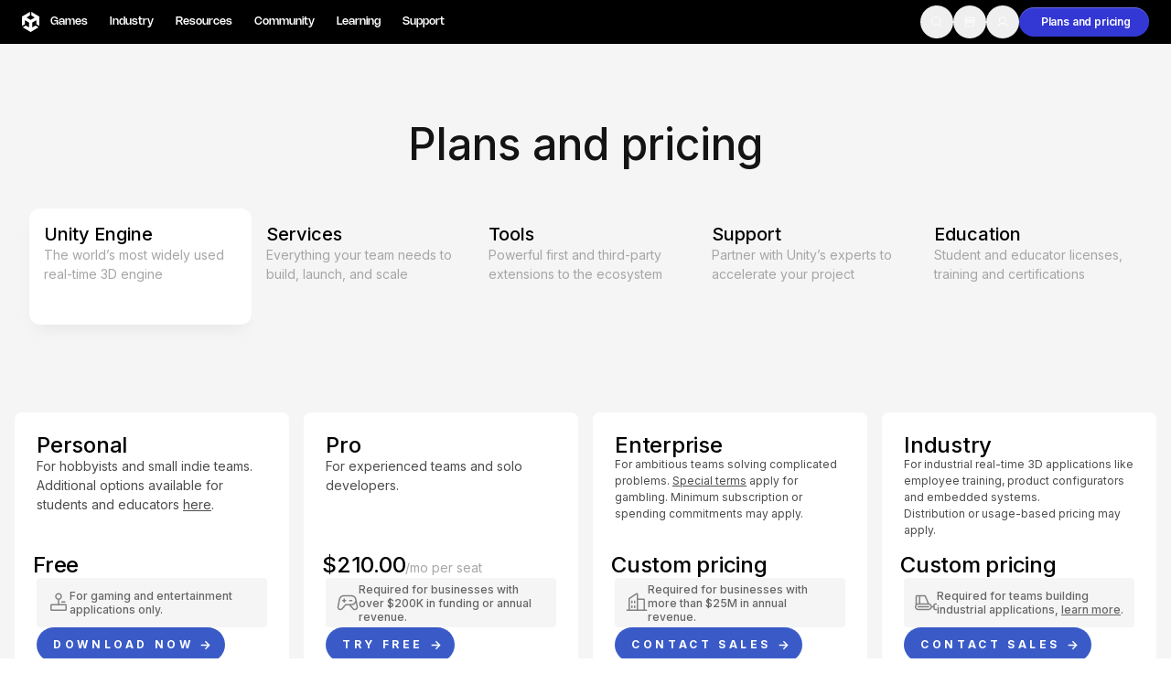

--- FILE ---
content_type: text/css; charset=utf-8
request_url: https://unity.com/_next/static/css/dc860c3624ec05f5.css?dpl=dpl_AHkLVWJWS9yUgKo91puAksT9v4rE
body_size: 32692
content:
.slick-slider{margin-bottom:.5rem}.slick-slide{cursor:pointer}.slick-slide>div{margin-left:.75rem;margin-right:.75rem}.slick-list{margin-left:-.625rem;margin-right:-.625rem}.slick-dots{bottom:-3rem!important}.slick-dots li{margin-left:.25rem!important;margin-right:.25rem!important;height:.5rem!important;width:.5rem!important}.slick-dots li.slick-active button:before{--tw-text-opacity:1!important;color:rgb(0 0 0/var(--tw-text-opacity,1))!important;opacity:1!important}.slick-dots li.slick-active button:is(.dark *):before{--tw-text-opacity:1!important;color:rgb(245 245 245/var(--tw-text-opacity,1))!important}.slick-dots li button:before{height:.5rem!important;width:.5rem!important;--tw-text-opacity:1!important;color:rgb(128 128 128/var(--tw-text-opacity,1))!important;opacity:1!important}.default-carousel .slick-slider{margin-bottom:0}.default-carousel .slick-slide>div{margin-left:0;margin-right:0}.default-carousel .slick-list{margin-left:0;margin-right:0}.carousel-text-visual_visual .slick-list{overflow:visible}.carousel-text-visual_visual .slick-slide{filter:none!important}.carousel-text-visual_visual .slick-slide>div{margin-left:.25rem;margin-right:.25rem}.carousel-text-visual_text .slick-slide{pointer-events:none;cursor:auto}.carousel-text-visual_text .slick-slide.slick-active{pointer-events:auto}.carousel-cards{overflow:hidden}.carousel-cards .slick-track{display:flex}.carousel-cards .slick-list{overflow:visible}.carousel-cards .slick-slide{height:auto}.carousel-cards .slick-slide>div>div{height:100%}.carousel-cards .slick-slide>div{margin-left:.25rem;margin-right:.25rem;height:100%}.yt-lite{position:relative;display:block;cursor:pointer;border-radius:.75rem;--tw-bg-opacity:1;background-color:rgb(0 0 0/var(--tw-bg-opacity,1));background-size:cover;background-position:50%}.yt-lite:after{display:block;content:var(--tw-content);padding-bottom:var(--aspect-ratio)}.yt-lite.lyt-activated{cursor:unset;border-radius:.75rem}.yt-lite.lyt-activated:before{position:absolute;top:0;display:block;height:60px;background-position:top;background-repeat:repeat-x;content:var(--tw-content);padding-bottom:100%;background-image:url([data-uri]);transition:all .2s cubic-bezier(0,0,.2,1)}.yt-lite>iframe{position:absolute;left:0;top:0;height:100%;width:100%;border-radius:.75rem}.yt-lite>.lty-playbtn{z-index:1;height:4rem;width:4rem;border-radius:50%;--tw-bg-opacity:1;background-color:rgb(58 91 199/var(--tw-bg-opacity,1));opacity:.8}input[type=range].yt-lite>.lty-playbtn::-webkit-slider-runnable-track{background:#eef7fe}input[type=range].yt-lite>.lty-playbtn::-webkit-slider-thumb{background-color:#0892ff}input[type=range].yt-lite>.lty-playbtn::-moz-range-track{background:#eef7fe}input[type=range].yt-lite>.lty-playbtn::-moz-range-thumb{background-color:#0892ff;background-color:rgba(68,187,129)}.yt-lite>.lty-playbtn{transition:all .2s cubic-bezier(0,0,.2,1)}.yt-lite>.lty-playbtn:before{border-bottom:11px solid transparent;--tw-border-opacity:1;border-left:19px solid rgb(255 255 255/var(--tw-border-opacity,1));border-right:0 solid transparent;border-top:11px solid transparent}.yt-lite>.lty-playbtn{position:absolute;left:50%;top:50%}.yt-lite>.lty-playbtn:before{position:absolute;left:50%;content:var(--tw-content);top:50%}.yt-lite:hover>.lty-playbtn{--tw-bg-opacity:1;background-color:rgb(58 91 199/var(--tw-bg-opacity,1));opacity:1}input[type=range].yt-lite:hover>.lty-playbtn::-webkit-slider-runnable-track{background:#eef7fe}input[type=range].yt-lite:hover>.lty-playbtn::-webkit-slider-thumb{background-color:#0892ff}input[type=range].yt-lite:hover>.lty-playbtn::-moz-range-track{background:#eef7fe}input[type=range].yt-lite:hover>.lty-playbtn::-moz-range-thumb{background-color:#0892ff;background-color:rgba(68,187,129)}.yt-lite>.lty-playbtn,.yt-lite>.lty-playbtn:before{transform:translate3d(-40%,-50%,0)}.yt-lite.lyt-activated:before,.yt-lite.lyt-activated>.lty-playbtn{pointer-events:none;opacity:0}.footnote{padding-top:4rem;padding-bottom:4rem;--tw-text-opacity:1;color:rgb(166 166 166/var(--tw-text-opacity,1))}.footnote ol{list-style-type:decimal}.footnote ol,.footnote ul{padding-left:1rem;padding-right:1rem}.footnote ul{list-style-type:disc}.footnote>:not(:first-child){margin-top:1rem}.footnote a{--tw-text-opacity:1;color:rgb(58 91 199/var(--tw-text-opacity,1));text-decoration-line:underline}.footnote a:hover{text-decoration-line:none}.footnote a:focus{text-decoration-line:none}.accordion-content a{--tw-text-opacity:1;color:rgb(58 91 199/var(--tw-text-opacity,1));text-decoration-line:underline}.accordion-content a:hover{text-decoration-line:none}.accordion-content a:focus{text-decoration-line:none}.animated-outline_gradient{position:absolute;left:50%;top:50%;z-index:0;height:100vw;width:100vw;--tw-translate-x:-50%;--tw-translate-y:-50%;transform:translate(var(--tw-translate-x),var(--tw-translate-y)) rotate(var(--tw-rotate)) skewX(var(--tw-skew-x)) skewY(var(--tw-skew-y)) scaleX(var(--tw-scale-x)) scaleY(var(--tw-scale-y));background:radial-gradient(50% 50% at 50% 50%,#000 0,rgba(0,0,0,0) 100%);border-radius:50%}.perspective-container{perspective:800px;transform-style:preserve-3d}.toc-scrollbar{scrollbar-width:thin;overflow:auto;-webkit-overflow-scrolling:touch;overscroll-behavior:none;backdrop-filter:blur(14px)}.dark .toc-scrollbar{scrollbar-color:#14141499 #767676}.featured-link:first-child{border-top:1px solid #e6e6e6}@media (min-width:744px){.featured-link:nth-child(2){border-top:1px solid #e6e6e6}}.animated-border{--color-accent-computed:var(--color-accent);--color-background-computed:var(--color-background);background-color:var(--color-background-computed);contain:paint}.dark .animated-border{--color-accent-computed:var(--color-accent-dark);--color-background-computed:var(--color-background-dark)}.animated-border-background{position:absolute;inset:.0625rem;background-color:var(--color-background-computed);z-index:2;border-radius:.5rem}.animated-border-glow{background:conic-gradient(var(--color-background-computed) 10deg,var(--color-background-computed) 30deg,color-mix(in srgb,var(--color-accent-computed) 80%,rgb(38,38,38,1)) 65deg,var(--color-accent-computed) 80deg,color-mix(in srgb,var(--color-accent-computed) 80%,var(--color-background-computed)) 95deg,var(--color-background-computed) 140deg,var(--color-background-computed) 150deg);height:12.5rem;inset:0;position:absolute;scale:4 4;translate:0 -5.625rem;transform:rotate(0deg);animation:rotate 3s linear infinite forwards}@keyframes rotate{0%{transform:rotate(0deg)}to{transform:rotate(1turn)}}.animated-border-text{position:relative;z-index:2}*,:after,:before{--tw-border-spacing-x:0;--tw-border-spacing-y:0;--tw-translate-x:0;--tw-translate-y:0;--tw-rotate:0;--tw-skew-x:0;--tw-skew-y:0;--tw-scale-x:1;--tw-scale-y:1;--tw-pan-x: ;--tw-pan-y: ;--tw-pinch-zoom: ;--tw-scroll-snap-strictness:proximity;--tw-gradient-from-position: ;--tw-gradient-via-position: ;--tw-gradient-to-position: ;--tw-ordinal: ;--tw-slashed-zero: ;--tw-numeric-figure: ;--tw-numeric-spacing: ;--tw-numeric-fraction: ;--tw-ring-inset: ;--tw-ring-offset-width:0px;--tw-ring-offset-color:#fff;--tw-ring-color:rgb(59 130 246/0.5);--tw-ring-offset-shadow:0 0 #0000;--tw-ring-shadow:0 0 #0000;--tw-shadow:0 0 #0000;--tw-shadow-colored:0 0 #0000;--tw-blur: ;--tw-brightness: ;--tw-contrast: ;--tw-grayscale: ;--tw-hue-rotate: ;--tw-invert: ;--tw-saturate: ;--tw-sepia: ;--tw-drop-shadow: ;--tw-backdrop-blur: ;--tw-backdrop-brightness: ;--tw-backdrop-contrast: ;--tw-backdrop-grayscale: ;--tw-backdrop-hue-rotate: ;--tw-backdrop-invert: ;--tw-backdrop-opacity: ;--tw-backdrop-saturate: ;--tw-backdrop-sepia: ;--tw-contain-size: ;--tw-contain-layout: ;--tw-contain-paint: ;--tw-contain-style: }::backdrop{--tw-border-spacing-x:0;--tw-border-spacing-y:0;--tw-translate-x:0;--tw-translate-y:0;--tw-rotate:0;--tw-skew-x:0;--tw-skew-y:0;--tw-scale-x:1;--tw-scale-y:1;--tw-pan-x: ;--tw-pan-y: ;--tw-pinch-zoom: ;--tw-scroll-snap-strictness:proximity;--tw-gradient-from-position: ;--tw-gradient-via-position: ;--tw-gradient-to-position: ;--tw-ordinal: ;--tw-slashed-zero: ;--tw-numeric-figure: ;--tw-numeric-spacing: ;--tw-numeric-fraction: ;--tw-ring-inset: ;--tw-ring-offset-width:0px;--tw-ring-offset-color:#fff;--tw-ring-color:rgb(59 130 246/0.5);--tw-ring-offset-shadow:0 0 #0000;--tw-ring-shadow:0 0 #0000;--tw-shadow:0 0 #0000;--tw-shadow-colored:0 0 #0000;--tw-blur: ;--tw-brightness: ;--tw-contrast: ;--tw-grayscale: ;--tw-hue-rotate: ;--tw-invert: ;--tw-saturate: ;--tw-sepia: ;--tw-drop-shadow: ;--tw-backdrop-blur: ;--tw-backdrop-brightness: ;--tw-backdrop-contrast: ;--tw-backdrop-grayscale: ;--tw-backdrop-hue-rotate: ;--tw-backdrop-invert: ;--tw-backdrop-opacity: ;--tw-backdrop-saturate: ;--tw-backdrop-sepia: ;--tw-contain-size: ;--tw-contain-layout: ;--tw-contain-paint: ;--tw-contain-style: }
/*
! tailwindcss v3.4.17 | MIT License | https://tailwindcss.com
*/*,:after,:before{box-sizing:border-box;border:0 solid #e6e6e6}:after,:before{--tw-content:""}:host,html{line-height:1.5;-webkit-text-size-adjust:100%;tab-size:4;font-family:var(--font-inter),ui-sans-serif,system-ui,sans-serif,"Apple Color Emoji","Segoe UI Emoji","Segoe UI Symbol","Noto Color Emoji";font-feature-settings:normal;font-variation-settings:normal;-webkit-tap-highlight-color:transparent}body{margin:0;line-height:inherit}hr{height:0;color:inherit;border-top-width:1px}abbr:where([title]){-webkit-text-decoration:underline dotted;text-decoration:underline dotted}h1,h2,h3,h4,h5,h6{font-size:inherit;font-weight:inherit}a{color:inherit;text-decoration:inherit}b,strong{font-weight:bolder}code,kbd,pre,samp{font-family:ui-monospace,SFMono-Regular,Menlo,Monaco,Consolas,Liberation Mono,Courier New,monospace;font-feature-settings:normal;font-variation-settings:normal;font-size:1em}small{font-size:80%}sub,sup{font-size:75%;line-height:0;position:relative;vertical-align:baseline}sub{bottom:-.25em}sup{top:-.5em}table{text-indent:0;border-color:inherit;border-collapse:collapse}button,input,optgroup,select,textarea{font-family:inherit;font-feature-settings:inherit;font-variation-settings:inherit;font-size:100%;font-weight:inherit;line-height:inherit;letter-spacing:inherit;color:inherit;margin:0;padding:0}button,select{text-transform:none}button,input:where([type=button]),input:where([type=reset]),input:where([type=submit]){-webkit-appearance:button;background-color:transparent;background-image:none}:-moz-focusring{outline:auto}:-moz-ui-invalid{box-shadow:none}progress{vertical-align:baseline}::-webkit-inner-spin-button,::-webkit-outer-spin-button{height:auto}[type=search]{-webkit-appearance:textfield;outline-offset:-2px}::-webkit-search-decoration{-webkit-appearance:none}::-webkit-file-upload-button{-webkit-appearance:button;font:inherit}summary{display:list-item}blockquote,dd,dl,figure,h1,h2,h3,h4,h5,h6,hr,p,pre{margin:0}fieldset{margin:0}fieldset,legend{padding:0}menu,ol,ul{list-style:none;margin:0;padding:0}dialog{padding:0}textarea{resize:vertical}input::placeholder,textarea::placeholder{color:#A6A6A6}[role=button],button{cursor:pointer}:disabled{cursor:default}audio,canvas,embed,iframe,img,object,svg,video{display:block;vertical-align:middle}img,video{max-width:100%;height:auto}[hidden]:where(:not([hidden=until-found])){display:none}*{scrollbar-color:auto;scrollbar-width:auto}[multiple],[type=date],[type=datetime-local],[type=email],[type=month],[type=number],[type=password],[type=search],[type=tel],[type=text],[type=time],[type=url],[type=week],input:where(:not([type])),select,textarea{appearance:none;background-color:#fff;border-color:#808080;border-width:1px;border-radius:0;padding:.5rem .75rem;font-size:1rem;line-height:1.5rem;--tw-shadow:0 0 #0000}[multiple]:focus,[type=date]:focus,[type=datetime-local]:focus,[type=email]:focus,[type=month]:focus,[type=number]:focus,[type=password]:focus,[type=search]:focus,[type=tel]:focus,[type=text]:focus,[type=time]:focus,[type=url]:focus,[type=week]:focus,input:where(:not([type])):focus,select:focus,textarea:focus{outline:2px solid transparent;outline-offset:2px;--tw-ring-inset:var(--tw-empty,/*!*/ /*!*/);--tw-ring-offset-width:0px;--tw-ring-offset-color:#fff;--tw-ring-color:#2563eb;--tw-ring-offset-shadow:var(--tw-ring-inset) 0 0 0 var(--tw-ring-offset-width) var(--tw-ring-offset-color);--tw-ring-shadow:var(--tw-ring-inset) 0 0 0 calc(1px + var(--tw-ring-offset-width)) var(--tw-ring-color);box-shadow:var(--tw-ring-offset-shadow),var(--tw-ring-shadow),var(--tw-shadow);border-color:#2563eb}input::placeholder,textarea::placeholder{color:#808080;opacity:1}::-webkit-datetime-edit-fields-wrapper{padding:0}::-webkit-date-and-time-value{min-height:1.5em;text-align:inherit}::-webkit-datetime-edit{display:inline-flex}::-webkit-datetime-edit,::-webkit-datetime-edit-day-field,::-webkit-datetime-edit-hour-field,::-webkit-datetime-edit-meridiem-field,::-webkit-datetime-edit-millisecond-field,::-webkit-datetime-edit-minute-field,::-webkit-datetime-edit-month-field,::-webkit-datetime-edit-second-field,::-webkit-datetime-edit-year-field{padding-top:0;padding-bottom:0}select{background-image:url("data:image/svg+xml,%3csvg xmlns='http://www.w3.org/2000/svg' fill='none' viewBox='0 0 20 20'%3e%3cpath stroke='grey' stroke-linecap='round' stroke-linejoin='round' stroke-width='1.5' d='M6 8l4 4 4-4'/%3e%3c/svg%3e");background-position:right .5rem center;background-repeat:no-repeat;background-size:1.5em 1.5em;padding-right:2.5rem;-webkit-print-color-adjust:exact;print-color-adjust:exact}[multiple],[size]:where(select:not([size="1"])){background-image:none;background-position:0 0;background-repeat:unset;background-size:initial;padding-right:.75rem;-webkit-print-color-adjust:unset;print-color-adjust:unset}[type=checkbox],[type=radio]{appearance:none;padding:0;-webkit-print-color-adjust:exact;print-color-adjust:exact;display:inline-block;vertical-align:middle;background-origin:border-box;-webkit-user-select:none;user-select:none;flex-shrink:0;height:1rem;width:1rem;color:#2563eb;background-color:#fff;border-color:#808080;border-width:1px;--tw-shadow:0 0 #0000}[type=checkbox]{border-radius:0}[type=radio]{border-radius:100%}[type=checkbox]:focus,[type=radio]:focus{outline:2px solid transparent;outline-offset:2px;--tw-ring-inset:var(--tw-empty,/*!*/ /*!*/);--tw-ring-offset-width:2px;--tw-ring-offset-color:#fff;--tw-ring-color:#2563eb;--tw-ring-offset-shadow:var(--tw-ring-inset) 0 0 0 var(--tw-ring-offset-width) var(--tw-ring-offset-color);--tw-ring-shadow:var(--tw-ring-inset) 0 0 0 calc(2px + var(--tw-ring-offset-width)) var(--tw-ring-color);box-shadow:var(--tw-ring-offset-shadow),var(--tw-ring-shadow),var(--tw-shadow)}[type=checkbox]:checked,[type=radio]:checked{border-color:transparent;background-color:currentColor;background-size:100% 100%;background-position:50%;background-repeat:no-repeat}[type=checkbox]:checked{background-image:url("data:image/svg+xml,%3csvg viewBox='0 0 16 16' fill='white' xmlns='http://www.w3.org/2000/svg'%3e%3cpath d='M12.207 4.793a1 1 0 010 1.414l-5 5a1 1 0 01-1.414 0l-2-2a1 1 0 011.414-1.414L6.5 9.086l4.293-4.293a1 1 0 011.414 0z'/%3e%3c/svg%3e")}@media (forced-colors:active){[type=checkbox]:checked{appearance:auto}}[type=radio]:checked{background-image:url("data:image/svg+xml,%3csvg viewBox='0 0 16 16' fill='white' xmlns='http://www.w3.org/2000/svg'%3e%3ccircle cx='8' cy='8' r='3'/%3e%3c/svg%3e")}@media (forced-colors:active){[type=radio]:checked{appearance:auto}}[type=checkbox]:checked:focus,[type=checkbox]:checked:hover,[type=radio]:checked:focus,[type=radio]:checked:hover{border-color:transparent;background-color:currentColor}[type=checkbox]:indeterminate{background-image:url("data:image/svg+xml,%3csvg xmlns='http://www.w3.org/2000/svg' fill='none' viewBox='0 0 16 16'%3e%3cpath stroke='white' stroke-linecap='round' stroke-linejoin='round' stroke-width='2' d='M4 8h8'/%3e%3c/svg%3e");border-color:transparent;background-color:currentColor;background-size:100% 100%;background-position:50%;background-repeat:no-repeat}@media (forced-colors:active){[type=checkbox]:indeterminate{appearance:auto}}[type=checkbox]:indeterminate:focus,[type=checkbox]:indeterminate:hover{border-color:transparent;background-color:currentColor}[type=file]{background:unset;border-color:inherit;border-width:0;border-radius:0;padding:0;font-size:unset;line-height:inherit}[type=file]:focus{outline:1px solid ButtonText;outline:1px auto -webkit-focus-ring-color}*{-webkit-font-smoothing:antialiased;-moz-osx-font-smoothing:grayscale}:is(.dark *){--tw-text-opacity:1;color:rgb(255 255 255/var(--tw-text-opacity,1))}* :is(.dark svg>path){color:inherit}.\!container{width:100%!important;margin-right:auto!important;margin-left:auto!important;padding-right:1rem!important;padding-left:1rem!important}.container{width:100%;margin-right:auto;margin-left:auto;padding-right:1rem;padding-left:1rem}@media (min-width:480px){.\!container{max-width:480px!important}.container{max-width:480px}}@media (min-width:744px){.\!container{max-width:744px!important;padding-right:1.5rem!important;padding-left:1.5rem!important}.container{max-width:744px;padding-right:1.5rem;padding-left:1.5rem}}@media (min-width:1024px){.\!container{max-width:1024px!important;padding-right:2rem!important;padding-left:2rem!important}.container{max-width:1024px;padding-right:2rem;padding-left:2rem}}@media (min-width:1440px){.\!container{max-width:1440px!important;padding-right:4rem!important;padding-left:4rem!important}.container{max-width:1440px;padding-right:4rem;padding-left:4rem}}.btn-disabled{pointer-events:none;border-style:none!important;--tw-bg-opacity:1!important;background-color:rgb(204 204 204/var(--tw-bg-opacity,1))!important;fill:#FFFFFF!important;--tw-text-opacity:1!important;color:rgb(255 255 255/var(--tw-text-opacity,1))!important}.btn-primary{border-radius:.125rem;--tw-bg-opacity:1;background-color:rgb(58 91 199/var(--tw-bg-opacity,1));--tw-text-opacity:1;color:rgb(255 255 255/var(--tw-text-opacity,1));transition-property:color,background-color,border-color,text-decoration-color,fill,stroke;transition-timing-function:cubic-bezier(.4,0,.2,1);transition-duration:.3s;transition-timing-function:cubic-bezier(0,0,.2,1)}input[type=range].btn-primary::-webkit-slider-runnable-track{background:#eef7fe}input[type=range].btn-primary::-webkit-slider-thumb{background-color:#0892ff}input[type=range].btn-primary::-moz-range-track{background:#eef7fe}input[type=range].btn-primary::-moz-range-thumb{background-color:#0892ff;background-color:rgba(68,187,129)}.btn-primary.focused,.btn-primary.hovered{--tw-bg-opacity:1;background-color:rgb(10 92 245/var(--tw-bg-opacity,1))}.btn-primary.btn-outlined{background-color:transparent;background-image:linear-gradient(90deg,#3A5BC7 50%,transparent 0);background-size:calc(200% + 4px) 100%;background-position:100%;background-repeat:no-repeat;color:rgb(58 91 199/var(--tw-text-opacity,1));transition-property:all;transition-timing-function:cubic-bezier(.4,0,.2,1);transition-duration:.3s;transition-timing-function:cubic-bezier(0,0,.2,1)}.btn-primary.btn-outlined,.btn-primary.btn-outlined.focused,.btn-primary.btn-outlined.hovered{--tw-border-opacity:1;border-color:rgb(58 91 199/var(--tw-border-opacity,1));--tw-text-opacity:1}.btn-primary.btn-outlined.focused,.btn-primary.btn-outlined.hovered{background-position:0;color:rgb(255 255 255/var(--tw-text-opacity,1))}.btn-secondary{border-radius:.125rem;transition-property:color,background-color,border-color,text-decoration-color,fill,stroke;transition-timing-function:cubic-bezier(.4,0,.2,1);transition-duration:.3s;transition-timing-function:cubic-bezier(0,0,.2,1)}.btn-secondary>.btn-content>.btn-label{--tw-text-opacity:1;color:rgb(0 0 0/var(--tw-text-opacity,1))}.btn-secondary>.btn-content>.btn-label:is(.dark *){--tw-text-opacity:1;color:rgb(255 255 255/var(--tw-text-opacity,1))}.btn-secondary.focused>.btn-content>.btn-label,.btn-secondary.hovered>.btn-content>.btn-label{--tw-text-opacity:1;color:rgb(255 255 255/var(--tw-text-opacity,1))}.btn-secondary.focused>.btn-content>.btn-label:is(.dark *),.btn-secondary.hovered>.btn-content>.btn-label:is(.dark *){--tw-text-opacity:1;color:rgb(0 0 0/var(--tw-text-opacity,1))}.btn-secondary.btn-outlined{--tw-border-opacity:1;border-color:rgb(0 0 0/var(--tw-border-opacity,1));background-image:linear-gradient(90deg,black 50%,transparent 0);background-size:calc(200% + 4px) 100%;background-position:100%;background-repeat:no-repeat;transition-property:all;transition-timing-function:cubic-bezier(.4,0,.2,1);transition-duration:.3s}.btn-secondary.btn-outlined:is(.dark *){--tw-border-opacity:1;border-color:rgb(76 76 76/var(--tw-border-opacity,1));background-image:linear-gradient(90deg,white 50%,transparent 0)}.btn-secondary.btn-outlined.focused,.btn-secondary.btn-outlined.hovered{background-position:0}.btn-secondary.btn-outlined.focused:is(.dark *),.btn-secondary.btn-outlined.hovered:is(.dark *){--tw-border-opacity:1;border-color:rgb(255 255 255/var(--tw-border-opacity,1))}.btn-secondary.btn-arrow{background-image:linear-gradient(90deg,black 50%,transparent 0);background-size:calc(200% + 4px) 100%;background-position:100%;background-repeat:no-repeat;transition-property:all;transition-timing-function:cubic-bezier(.4,0,.2,1);transition-duration:.3s}.btn-secondary.btn-arrow:is(.dark *){background-image:linear-gradient(90deg,white 50%,transparent 0)}.btn-secondary.btn-arrow.focused,.btn-secondary.btn-arrow.hovered{background-position:0}.btn-outlined.btn-sm{padding:.375rem .625rem}.btn-outlined.btn-md{padding:.5rem .75rem}.btn-outlined.btn-lg{padding:.75rem 1rem}.btn-outlined.btn-xl{padding:1rem .5rem}@media (min-width:744px){.btn-outlined.btn-xl{padding:1.25rem .75rem}}.btn-primary.btn-arrow>.btn-content>.left-arrow{fill:#FFFFFF}.btn-primary.btn-arrow>.btn-content>.right-arrow{fill:#FFFFFF}.btn-primary.btn-outlined.btn-arrow>.btn-content>.right-arrow{fill:#3A5BC7}.btn-primary.btn-outlined.btn-arrow>.btn-content>.right-arrow:is(.dark *){fill:#FFFFFF}.btn-arrow.btn-sm>.btn-content>.left-arrow{margin-right:.95rem}.btn-arrow.btn-md>.btn-content>.left-arrow{margin-right:1.3rem}.btn-arrow.btn-md>.btn-content>.right-arrow,.btn-arrow.btn-sm>.btn-content>.right-arrow{margin-left:.5rem}.btn-arrow.btn-lg>.btn-content>.left-arrow{margin-right:1rem}.btn-arrow.btn-lg>.btn-content>.right-arrow{margin-left:.5rem}.btn-arrow.btn-xl>.btn-content>.left-arrow{margin-right:.7rem}.btn-arrow.btn-xl>.btn-content>.right-arrow{margin-left:.5rem}.btn-arrow.btn-sm.focused>.btn-content,.btn-arrow.btn-sm.hovered>.btn-content{--tw-translate-x:0.25rem;transform:translate(var(--tw-translate-x),var(--tw-translate-y)) rotate(var(--tw-rotate)) skewX(var(--tw-skew-x)) skewY(var(--tw-skew-y)) scaleX(var(--tw-scale-x)) scaleY(var(--tw-scale-y))}.btn-arrow.btn-md.focused>.btn-content,.btn-arrow.btn-md.hovered>.btn-content{--tw-translate-x:0.375rem;transform:translate(var(--tw-translate-x),var(--tw-translate-y)) rotate(var(--tw-rotate)) skewX(var(--tw-skew-x)) skewY(var(--tw-skew-y)) scaleX(var(--tw-scale-x)) scaleY(var(--tw-scale-y))}.btn-arrow.btn-lg.focused>.btn-content,.btn-arrow.btn-lg.hovered>.btn-content{--tw-translate-x:0.1rem;transform:translate(var(--tw-translate-x),var(--tw-translate-y)) rotate(var(--tw-rotate)) skewX(var(--tw-skew-x)) skewY(var(--tw-skew-y)) scaleX(var(--tw-scale-x)) scaleY(var(--tw-scale-y))}.btn-arrow.btn-xl.focused>.btn-content,.btn-arrow.btn-xl.hovered>.btn-content{--tw-translate-x:0.1rem;transform:translate(var(--tw-translate-x),var(--tw-translate-y)) rotate(var(--tw-rotate)) skewX(var(--tw-skew-x)) skewY(var(--tw-skew-y)) scaleX(var(--tw-scale-x)) scaleY(var(--tw-scale-y))}.btn-arrow.btn-sm>.btn-content{margin-right:-1.4rem;--tw-translate-x:-1.5rem;transform:translate(var(--tw-translate-x),var(--tw-translate-y)) rotate(var(--tw-rotate)) skewX(var(--tw-skew-x)) skewY(var(--tw-skew-y)) scaleX(var(--tw-scale-x)) scaleY(var(--tw-scale-y))}.btn-arrow.btn-md>.btn-content{margin-right:-1.4rem;--tw-translate-x:-1.6rem;transform:translate(var(--tw-translate-x),var(--tw-translate-y)) rotate(var(--tw-rotate)) skewX(var(--tw-skew-x)) skewY(var(--tw-skew-y)) scaleX(var(--tw-scale-x)) scaleY(var(--tw-scale-y))}.btn-arrow.btn-lg>.btn-content{margin-right:-1.7rem;--tw-translate-x:-1.75rem;transform:translate(var(--tw-translate-x),var(--tw-translate-y)) rotate(var(--tw-rotate)) skewX(var(--tw-skew-x)) skewY(var(--tw-skew-y)) scaleX(var(--tw-scale-x)) scaleY(var(--tw-scale-y))}.btn-arrow.btn-xl>.btn-content{margin-right:-1.5rem;--tw-translate-x:-1.5rem;transform:translate(var(--tw-translate-x),var(--tw-translate-y)) rotate(var(--tw-rotate)) skewX(var(--tw-skew-x)) skewY(var(--tw-skew-y)) scaleX(var(--tw-scale-x)) scaleY(var(--tw-scale-y))}.btn-arrow.btn-sm.focused>.btn-content>.btn-label,.btn-arrow.btn-sm.hovered>.btn-content>.btn-label{margin-left:-.375rem;margin-right:.375rem}.btn-arrow.btn-md.focused>.btn-content>.btn-label,.btn-arrow.btn-md.hovered>.btn-content>.btn-label{margin-left:-.625rem;margin-right:.625rem}.btn-arrow.btn-lg.focused>.btn-content>.btn-label,.btn-arrow.btn-lg.hovered>.btn-content>.btn-label{margin-left:-.3rem;margin-right:.3rem}.btn-arrow.btn-xl.focused>.btn-content>.btn-label,.btn-arrow.btn-xl.hovered>.btn-content>.btn-label{margin-left:-.2rem;margin-right:.2rem}#hexagon-header .btn-primary,.hexagon-header .btn-primary{border-radius:.125rem;--tw-bg-opacity:1;background-color:rgb(58 91 199/var(--tw-bg-opacity,1));transition-property:color,background-color,border-color,text-decoration-color,fill,stroke;transition-timing-function:cubic-bezier(.4,0,.2,1);transition-duration:.3s;transition-timing-function:cubic-bezier(0,0,.2,1)}input[type=range] .hexagon-header .btn-primary::-webkit-slider-runnable-track,input[type=range]#hexagon-header .btn-primary::-webkit-slider-runnable-track{background:#eef7fe}input[type=range] .hexagon-header .btn-primary::-webkit-slider-thumb,input[type=range]#hexagon-header .btn-primary::-webkit-slider-thumb{background-color:#0892ff}input[type=range] .hexagon-header .btn-primary::-moz-range-track,input[type=range]#hexagon-header .btn-primary::-moz-range-track{background:#eef7fe}input[type=range] .hexagon-header .btn-primary::-moz-range-thumb,input[type=range]#hexagon-header .btn-primary::-moz-range-thumb{background-color:#0892ff;background-color:rgba(68,187,129)}#hexagon-header .btn-primary:is(.dark *),.hexagon-header .btn-primary:is(.dark *){--tw-text-opacity:1;color:rgb(255 255 255/var(--tw-text-opacity,1))}#hexagon-header .btn-primary.focused,#hexagon-header .btn-primary.hovered,.hexagon-header .btn-primary.focused,.hexagon-header .btn-primary.hovered{--tw-bg-opacity:1;background-color:rgb(10 92 245/var(--tw-bg-opacity,1))}#hexagon-header .btn-primary.btn-outlined,.hexagon-header .btn-primary.btn-outlined{--tw-border-opacity:1;border-color:rgb(58 91 199/var(--tw-border-opacity,1));background-color:transparent;background-image:linear-gradient(90deg,#3A5BC7 50%,transparent 0);background-size:calc(200% + 4px) 100%;background-position:100%;background-repeat:no-repeat;transition-property:all;transition-timing-function:cubic-bezier(.4,0,.2,1);transition-duration:.3s;transition-timing-function:cubic-bezier(0,0,.2,1)}#hexagon-header .btn-primary.btn-outlined.focused,#hexagon-header .btn-primary.btn-outlined.hovered,.hexagon-header .btn-primary.btn-outlined.focused,.hexagon-header .btn-primary.btn-outlined.hovered{--tw-border-opacity:1;border-color:rgb(58 91 199/var(--tw-border-opacity,1));background-position:0;--tw-text-opacity:1;color:rgb(255 255 255/var(--tw-text-opacity,1))}#hexagon-header .btn-secondary,.hexagon-header .btn-secondary{border-radius:.125rem;transition-property:color,background-color,border-color,text-decoration-color,fill,stroke;transition-timing-function:cubic-bezier(.4,0,.2,1);transition-duration:.3s;transition-timing-function:cubic-bezier(0,0,.2,1)}#hexagon-header .btn-secondary>.btn-content>.btn-label,.hexagon-header .btn-secondary>.btn-content>.btn-label{--tw-text-opacity:1;color:rgb(0 0 0/var(--tw-text-opacity,1))}#hexagon-header .btn-secondary>.btn-content>.btn-label:is(.dark *),.hexagon-header .btn-secondary>.btn-content>.btn-label:is(.dark *){--tw-text-opacity:1;color:rgb(255 255 255/var(--tw-text-opacity,1))}#hexagon-header .btn-secondary.focused>.btn-content>.btn-label,#hexagon-header .btn-secondary.hovered>.btn-content>.btn-label,.hexagon-header .btn-secondary.focused>.btn-content>.btn-label,.hexagon-header .btn-secondary.hovered>.btn-content>.btn-label{--tw-text-opacity:1;color:rgb(255 255 255/var(--tw-text-opacity,1))}#hexagon-header .btn-secondary.focused>.btn-content>.btn-label:is(.dark *),#hexagon-header .btn-secondary.hovered>.btn-content>.btn-label:is(.dark *),.hexagon-header .btn-secondary.focused>.btn-content>.btn-label:is(.dark *),.hexagon-header .btn-secondary.hovered>.btn-content>.btn-label:is(.dark *){--tw-text-opacity:1;color:rgb(0 0 0/var(--tw-text-opacity,1))}#hexagon-header .btn-secondary.btn-outlined,.hexagon-header .btn-secondary.btn-outlined{background-image:linear-gradient(90deg,black 50%,transparent 0);background-size:calc(200% + 4px) 100%;background-position:100%;background-repeat:no-repeat;transition-property:all;transition-timing-function:cubic-bezier(.4,0,.2,1);transition-duration:.3s}#hexagon-header .btn-secondary.btn-outlined:is(.dark *),.hexagon-header .btn-secondary.btn-outlined:is(.dark *){--tw-border-opacity:1;border-color:rgb(76 76 76/var(--tw-border-opacity,1));background-image:linear-gradient(90deg,white 50%,transparent 0)}#hexagon-header .btn-secondary.btn-outlined.focused,#hexagon-header .btn-secondary.btn-outlined.hovered,.hexagon-header .btn-secondary.btn-outlined.focused,.hexagon-header .btn-secondary.btn-outlined.hovered{background-position:0}#hexagon-header .btn-secondary.btn-outlined.focused:is(.dark *),#hexagon-header .btn-secondary.btn-outlined.hovered:is(.dark *),.hexagon-header .btn-secondary.btn-outlined.focused:is(.dark *),.hexagon-header .btn-secondary.btn-outlined.hovered:is(.dark *){--tw-border-opacity:1;border-color:rgb(255 255 255/var(--tw-border-opacity,1))}#hexagon-header .btn-secondary.btn-arrow,.hexagon-header .btn-secondary.btn-arrow{background-image:linear-gradient(90deg,black 50%,transparent 0);background-size:calc(200% + 4px) 100%;background-position:100%;background-repeat:no-repeat;transition-property:all;transition-timing-function:cubic-bezier(.4,0,.2,1);transition-duration:.3s}#hexagon-header .btn-secondary.btn-arrow:is(.dark *),.hexagon-header .btn-secondary.btn-arrow:is(.dark *){background-image:linear-gradient(90deg,white 50%,transparent 0)}#hexagon-header .btn-secondary.btn-arrow.focused,#hexagon-header .btn-secondary.btn-arrow.hovered,.hexagon-header .btn-secondary.btn-arrow.focused,.hexagon-header .btn-secondary.btn-arrow.hovered{background-position:0}#hexagon-header .btn-outlined.btn-sm,.hexagon-header .btn-outlined.btn-sm{padding:.375rem .625rem}#hexagon-header .btn-outlined.btn-md,.hexagon-header .btn-outlined.btn-md{padding:.5rem .75rem}#hexagon-header .btn-outlined.btn-lg,.hexagon-header .btn-outlined.btn-lg{padding:.75rem 1rem}#hexagon-header .btn-outlined.btn-xl,.hexagon-header .btn-outlined.btn-xl{padding:1rem .5rem}@media (min-width:744px){#hexagon-header .btn-outlined.btn-xl,.hexagon-header .btn-outlined.btn-xl{padding:1.25rem .75rem}}#hexagon-header .btn-primary.btn-arrow>.btn-content>.left-arrow,.hexagon-header .btn-primary.btn-arrow>.btn-content>.left-arrow{fill:#FFFFFF!important}#hexagon-header .btn-arrow.btn-sm>.btn-content>.left-arrow,.hexagon-header .btn-arrow.btn-sm>.btn-content>.left-arrow{margin-right:.95rem}#hexagon-header .btn-arrow.btn-md>.btn-content>.left-arrow,.hexagon-header .btn-arrow.btn-md>.btn-content>.left-arrow{margin-right:1.3rem}#hexagon-header .btn-arrow.btn-md>.btn-content>.right-arrow,#hexagon-header .btn-arrow.btn-sm>.btn-content>.right-arrow,.hexagon-header .btn-arrow.btn-md>.btn-content>.right-arrow,.hexagon-header .btn-arrow.btn-sm>.btn-content>.right-arrow{margin-left:.5rem}#hexagon-header .btn-arrow.btn-lg>.btn-content>.left-arrow,.hexagon-header .btn-arrow.btn-lg>.btn-content>.left-arrow{margin-right:1rem}#hexagon-header .btn-arrow.btn-lg>.btn-content>.right-arrow,.hexagon-header .btn-arrow.btn-lg>.btn-content>.right-arrow{margin-left:.5rem}#hexagon-header .btn-arrow.btn-xl>.btn-content>.left-arrow,.hexagon-header .btn-arrow.btn-xl>.btn-content>.left-arrow{margin-right:.7rem}#hexagon-header .btn-arrow.btn-xl>.btn-content>.right-arrow,.hexagon-header .btn-arrow.btn-xl>.btn-content>.right-arrow{margin-left:.5rem}#hexagon-header .btn-arrow.btn-sm.focused>.btn-content,#hexagon-header .btn-arrow.btn-sm.hovered>.btn-content,.hexagon-header .btn-arrow.btn-sm.focused>.btn-content,.hexagon-header .btn-arrow.btn-sm.hovered>.btn-content{--tw-translate-x:0.25rem;transform:translate(var(--tw-translate-x),var(--tw-translate-y)) rotate(var(--tw-rotate)) skewX(var(--tw-skew-x)) skewY(var(--tw-skew-y)) scaleX(var(--tw-scale-x)) scaleY(var(--tw-scale-y))}#hexagon-header .btn-arrow.btn-md.focused>.btn-content,#hexagon-header .btn-arrow.btn-md.hovered>.btn-content,.hexagon-header .btn-arrow.btn-md.focused>.btn-content,.hexagon-header .btn-arrow.btn-md.hovered>.btn-content{--tw-translate-x:0.375rem;transform:translate(var(--tw-translate-x),var(--tw-translate-y)) rotate(var(--tw-rotate)) skewX(var(--tw-skew-x)) skewY(var(--tw-skew-y)) scaleX(var(--tw-scale-x)) scaleY(var(--tw-scale-y))}#hexagon-header .btn-arrow.btn-lg.focused>.btn-content,#hexagon-header .btn-arrow.btn-lg.hovered>.btn-content,.hexagon-header .btn-arrow.btn-lg.focused>.btn-content,.hexagon-header .btn-arrow.btn-lg.hovered>.btn-content{--tw-translate-x:0.1rem;transform:translate(var(--tw-translate-x),var(--tw-translate-y)) rotate(var(--tw-rotate)) skewX(var(--tw-skew-x)) skewY(var(--tw-skew-y)) scaleX(var(--tw-scale-x)) scaleY(var(--tw-scale-y))}#hexagon-header .btn-arrow.btn-xl.focused>.btn-content,#hexagon-header .btn-arrow.btn-xl.hovered>.btn-content,.hexagon-header .btn-arrow.btn-xl.focused>.btn-content,.hexagon-header .btn-arrow.btn-xl.hovered>.btn-content{--tw-translate-x:0.1rem;transform:translate(var(--tw-translate-x),var(--tw-translate-y)) rotate(var(--tw-rotate)) skewX(var(--tw-skew-x)) skewY(var(--tw-skew-y)) scaleX(var(--tw-scale-x)) scaleY(var(--tw-scale-y))}#hexagon-header .btn-arrow.btn-sm>.btn-content,.hexagon-header .btn-arrow.btn-sm>.btn-content{margin-right:-1.4rem;--tw-translate-x:-1.5rem;transform:translate(var(--tw-translate-x),var(--tw-translate-y)) rotate(var(--tw-rotate)) skewX(var(--tw-skew-x)) skewY(var(--tw-skew-y)) scaleX(var(--tw-scale-x)) scaleY(var(--tw-scale-y))}#hexagon-header .btn-arrow.btn-md>.btn-content,.hexagon-header .btn-arrow.btn-md>.btn-content{margin-right:-1.4rem;--tw-translate-x:-1.6rem;transform:translate(var(--tw-translate-x),var(--tw-translate-y)) rotate(var(--tw-rotate)) skewX(var(--tw-skew-x)) skewY(var(--tw-skew-y)) scaleX(var(--tw-scale-x)) scaleY(var(--tw-scale-y))}#hexagon-header .btn-arrow.btn-lg>.btn-content,.hexagon-header .btn-arrow.btn-lg>.btn-content{margin-right:-1.7rem;--tw-translate-x:-1.75rem;transform:translate(var(--tw-translate-x),var(--tw-translate-y)) rotate(var(--tw-rotate)) skewX(var(--tw-skew-x)) skewY(var(--tw-skew-y)) scaleX(var(--tw-scale-x)) scaleY(var(--tw-scale-y))}#hexagon-header .btn-arrow.btn-xl>.btn-content,.hexagon-header .btn-arrow.btn-xl>.btn-content{margin-right:-1.5rem;--tw-translate-x:-1.5rem;transform:translate(var(--tw-translate-x),var(--tw-translate-y)) rotate(var(--tw-rotate)) skewX(var(--tw-skew-x)) skewY(var(--tw-skew-y)) scaleX(var(--tw-scale-x)) scaleY(var(--tw-scale-y))}#hexagon-header .btn-arrow.btn-sm.focused>.btn-content>.btn-label,#hexagon-header .btn-arrow.btn-sm.hovered>.btn-content>.btn-label,.hexagon-header .btn-arrow.btn-sm.focused>.btn-content>.btn-label,.hexagon-header .btn-arrow.btn-sm.hovered>.btn-content>.btn-label{margin-left:-.375rem;margin-right:.375rem}#hexagon-header .btn-arrow.btn-md.focused>.btn-content>.btn-label,#hexagon-header .btn-arrow.btn-md.hovered>.btn-content>.btn-label,.hexagon-header .btn-arrow.btn-md.focused>.btn-content>.btn-label,.hexagon-header .btn-arrow.btn-md.hovered>.btn-content>.btn-label{margin-left:-.625rem;margin-right:.625rem}#hexagon-header .btn-arrow.btn-lg.focused>.btn-content>.btn-label,#hexagon-header .btn-arrow.btn-lg.hovered>.btn-content>.btn-label,.hexagon-header .btn-arrow.btn-lg.focused>.btn-content>.btn-label,.hexagon-header .btn-arrow.btn-lg.hovered>.btn-content>.btn-label{margin-left:-.3rem;margin-right:.3rem}#hexagon-header .btn-arrow.btn-xl.focused>.btn-content>.btn-label,#hexagon-header .btn-arrow.btn-xl.hovered>.btn-content>.btn-label,.hexagon-header .btn-arrow.btn-xl.focused>.btn-content>.btn-label,.hexagon-header .btn-arrow.btn-xl.hovered>.btn-content>.btn-label{margin-left:-.2rem;margin-right:.2rem}.chip-small{padding:.25rem .75rem;font-size:.75rem}.chip-regular,.chip-small{white-space:nowrap;letter-spacing:-.002em}.chip-regular{padding:.5rem .75rem;font-size:.875rem}.chip-regular.chip-secondary,.chip-small.chip-secondary{--tw-border-opacity:1;border-color:rgb(230 230 230/var(--tw-border-opacity,1));--tw-text-opacity:1;color:rgb(38 38 38/var(--tw-text-opacity,1))}.chip-regular.chip-secondary:is(.dark *),.chip-small.chip-secondary:is(.dark *){--tw-border-opacity:1;border-color:rgb(102 102 102/var(--tw-border-opacity,1));--tw-text-opacity:1;color:rgb(255 255 255/var(--tw-text-opacity,1))}.chip-regular.hovered:not(.disable),.chip-small.hovered:not(.disable){--tw-border-opacity:1;border-color:rgb(0 0 0/var(--tw-border-opacity,1))}.chip-regular.hovered:not(.disable):is(.dark *),.chip-small.hovered:not(.disable):is(.dark *){--tw-border-opacity:1;border-color:rgb(255 255 255/var(--tw-border-opacity,1))}.chip-regular.hovered.disable,.chip-small.hovered.disable{cursor:not-allowed}.chip-regular.chip-primary.active:not(.disable),.chip-small.chip-primary.active:not(.disable){--tw-bg-opacity:1;background-color:rgb(76 76 76/var(--tw-bg-opacity,1));--tw-text-opacity:1;color:rgb(255 255 255/var(--tw-text-opacity,1))}.chip-regular.chip-primary.active:not(.disable):is(.dark *),.chip-small.chip-primary.active:not(.disable):is(.dark *){--tw-border-opacity:1;border-color:rgb(255 255 255/var(--tw-border-opacity,1));--tw-bg-opacity:1;background-color:rgb(255 255 255/var(--tw-bg-opacity,1));--tw-text-opacity:1;color:rgb(0 0 0/var(--tw-text-opacity,1))}.chip-regular.chip-primary.\!active:not(.disable),.chip-small.chip-primary.\!active:not(.disable){--tw-bg-opacity:1;background-color:rgb(76 76 76/var(--tw-bg-opacity,1));--tw-text-opacity:1;color:rgb(255 255 255/var(--tw-text-opacity,1))}.chip-regular.chip-primary.\!active:not(.disable):is(.dark *),.chip-small.chip-primary.\!active:not(.disable):is(.dark *){--tw-border-opacity:1;border-color:rgb(255 255 255/var(--tw-border-opacity,1));--tw-bg-opacity:1;background-color:rgb(255 255 255/var(--tw-bg-opacity,1));--tw-text-opacity:1;color:rgb(0 0 0/var(--tw-text-opacity,1))}.chip-regular.chip-secondary.active:not(.disable),.chip-small.chip-secondary.active:not(.disable){--tw-border-opacity:1;border-color:rgb(76 76 76/var(--tw-border-opacity,1));--tw-bg-opacity:1;background-color:rgb(76 76 76/var(--tw-bg-opacity,1));--tw-text-opacity:1;color:rgb(255 255 255/var(--tw-text-opacity,1))}.chip-regular.chip-secondary.active:not(.disable):is(.dark *),.chip-small.chip-secondary.active:not(.disable):is(.dark *){--tw-border-opacity:1;border-color:rgb(255 255 255/var(--tw-border-opacity,1));--tw-bg-opacity:1;background-color:rgb(255 255 255/var(--tw-bg-opacity,1));--tw-text-opacity:1;color:rgb(0 0 0/var(--tw-text-opacity,1))}.chip-regular.chip-secondary.\!active:not(.disable),.chip-small.chip-secondary.\!active:not(.disable){--tw-border-opacity:1;border-color:rgb(76 76 76/var(--tw-border-opacity,1));--tw-bg-opacity:1;background-color:rgb(76 76 76/var(--tw-bg-opacity,1));--tw-text-opacity:1;color:rgb(255 255 255/var(--tw-text-opacity,1))}.chip-regular.chip-secondary.\!active:not(.disable):is(.dark *),.chip-small.chip-secondary.\!active:not(.disable):is(.dark *){--tw-border-opacity:1;border-color:rgb(255 255 255/var(--tw-border-opacity,1));--tw-bg-opacity:1;background-color:rgb(255 255 255/var(--tw-bg-opacity,1));--tw-text-opacity:1;color:rgb(0 0 0/var(--tw-text-opacity,1))}.chip-regular.chip-primary.active.hovered:not(.disable):is(.dark *),.chip-small.chip-primary.active.hovered:not(.disable):is(.dark *){--tw-border-opacity:1;border-color:rgb(255 255 255/var(--tw-border-opacity,1))}.chip-regular.chip-primary.\!active.hovered:not(.disable):is(.dark *),.chip-small.chip-primary.\!active.hovered:not(.disable):is(.dark *){--tw-border-opacity:1;border-color:rgb(255 255 255/var(--tw-border-opacity,1))}.chip-regular.chip-secondary.active.hovered:not(.disable),.chip-small.chip-secondary.active.hovered:not(.disable){--tw-border-opacity:1;border-color:rgb(0 0 0/var(--tw-border-opacity,1))}.chip-regular.chip-secondary.active.hovered:not(.disable):is(.dark *),.chip-small.chip-secondary.active.hovered:not(.disable):is(.dark *){--tw-border-opacity:1;border-color:rgb(255 255 255/var(--tw-border-opacity,1))}.chip-regular.chip-secondary.\!active.hovered:not(.disable),.chip-small.chip-secondary.\!active.hovered:not(.disable){--tw-border-opacity:1;border-color:rgb(0 0 0/var(--tw-border-opacity,1))}.chip-regular.chip-secondary.\!active.hovered:not(.disable):is(.dark *),.chip-small.chip-secondary.\!active.hovered:not(.disable):is(.dark *){--tw-border-opacity:1;border-color:rgb(255 255 255/var(--tw-border-opacity,1))}.chip-regular.disable,.chip-small.disable{--tw-bg-opacity:1;background-color:rgb(245 245 245/var(--tw-bg-opacity,1));--tw-text-opacity:1;color:rgb(102 102 102/var(--tw-text-opacity,1))}.chip-regular.disable:is(.dark *),.chip-small.disable:is(.dark *){--tw-bg-opacity:1;background-color:rgb(38 38 38/var(--tw-bg-opacity,1));--tw-text-opacity:1;color:rgb(128 128 128/var(--tw-text-opacity,1))}.chip-block:focus,.chip-regular:focus,.chip-small:focus{outline:none;box-shadow:none}.\!text{font-size:.875rem;font-weight:400}@media (min-width:1440px){.\!text{font-size:1rem}}.text{font-size:.875rem;font-weight:400}@media (min-width:1440px){.text{font-size:1rem}}.\!text h1{margin-top:2rem;margin-bottom:2rem;font-size:1.625rem;font-weight:500;line-height:1.25em}@media (min-width:744px){.\!text h1{font-size:3rem;letter-spacing:-.01em}}.\!text h1:first-child{margin-top:0}.text h1{margin-top:2rem;margin-bottom:2rem;font-size:1.625rem;font-weight:500;line-height:1.25em}@media (min-width:744px){.text h1{font-size:3rem;letter-spacing:-.01em}}.text h1:first-child{margin-top:0}.\!text h2{margin-top:1.75rem;margin-bottom:1.75rem;font-size:1.5rem;font-weight:500;line-height:1.25em}@media (min-width:744px){.\!text h2{font-size:2.125rem;letter-spacing:-.01em}}.\!text h2:first-child{margin-top:0}.text h2{margin-top:1.75rem;margin-bottom:1.75rem;font-size:1.5rem;font-weight:500;line-height:1.25em}@media (min-width:744px){.text h2{font-size:2.125rem;letter-spacing:-.01em}}.text h2:first-child{margin-top:0}.\!text h3{margin-top:1.5rem;margin-bottom:1.5rem;font-size:1.25rem;font-weight:500;line-height:1.2em;letter-spacing:.01em}@media (min-width:744px){.\!text h3{font-size:1.5rem}}.\!text h3:first-child{margin-top:0}.text h3{margin-top:1.5rem;margin-bottom:1.5rem;font-size:1.25rem;font-weight:500;line-height:1.2em;letter-spacing:.01em}@media (min-width:744px){.text h3{font-size:1.5rem}}.text h3:first-child{margin-top:0}.\!text h4{margin-top:1.25rem;margin-bottom:1.25rem;font-size:1rem;font-weight:500}@media (min-width:744px){.\!text h4{font-size:1.25rem}}.\!text h4:first-child{margin-top:0}.text h4{margin-top:1.25rem;margin-bottom:1.25rem;font-size:1rem;font-weight:500}@media (min-width:744px){.text h4{font-size:1.25rem}}.text h4:first-child{margin-top:0}.\!text strong,.text strong{font-weight:600}.\!text em,.text em{font-style:italic}.\!text a,.\!text u,.text u{text-decoration-line:underline;text-underline-offset:4px}.\!text a{transition-property:color,background-color,border-color,text-decoration-color,fill,stroke;transition-timing-function:cubic-bezier(.4,0,.2,1);transition-duration:.2s}.\!text a:focus{border-radius:.125rem;outline-style:solid;outline-width:2px;outline-offset:4px;outline-color:#3A5BC7}.\!text a:focus-visible{border-radius:.125rem;outline-style:solid;outline-width:2px;outline-offset:4px;outline-color:#3A5BC7}.\!text a:hover{--tw-text-opacity:1;color:rgb(58 91 199/var(--tw-text-opacity,1))}.text a{text-decoration-line:underline;text-underline-offset:4px;transition-property:color,background-color,border-color,text-decoration-color,fill,stroke;transition-timing-function:cubic-bezier(.4,0,.2,1);transition-duration:.2s}.text a:focus{border-radius:.125rem;outline-style:solid;outline-width:2px;outline-offset:4px;outline-color:#3A5BC7}.text a:focus-visible{border-radius:.125rem;outline-style:solid;outline-width:2px;outline-offset:4px;outline-color:#3A5BC7}.text a:hover{--tw-text-opacity:1;color:rgb(58 91 199/var(--tw-text-opacity,1))}.\!text ul{padding-left:.5rem}@media (min-width:744px){.\!text ul{padding-left:1rem}}.text ul{padding-left:.5rem}@media (min-width:744px){.text ul{padding-left:1rem}}.\!text ul{list-style-image:url("data:image/svg+xml,%3Csvg width='10' height='10' viewBox='0 0 10 10' fill='none' xmlns='http://www.w3.org/2000/svg'%3E%3Ccircle cx='3' cy='4' r='3' fill='%23A6A6A6'/%3E%3C/svg%3E%0A")!important}.text ul{list-style-image:url("data:image/svg+xml,%3Csvg width='10' height='10' viewBox='0 0 10 10' fill='none' xmlns='http://www.w3.org/2000/svg'%3E%3Ccircle cx='3' cy='4' r='3' fill='%23A6A6A6'/%3E%3C/svg%3E%0A")}.\!text ul li{margin-top:.75rem;padding-left:.25rem}@media (min-width:744px){.\!text ul li{margin-top:1rem;padding-left:.5rem}}.text ul li{margin-top:.75rem;padding-left:.25rem}@media (min-width:744px){.text ul li{margin-top:1rem;padding-left:.5rem}}.\!text ul ul{padding-left:1rem}@media (min-width:744px){.\!text ul ul{padding-left:2.25rem}}.text ul ul{padding-left:1rem}@media (min-width:744px){.text ul ul{padding-left:2.25rem}}.\!text ul ul{list-style-image:url("data:image/svg+xml,%3Csvg width='10' height='10' viewBox='0 0 10 10' fill='none' xmlns='http://www.w3.org/2000/svg'%3E%3Ccircle cx='3' cy='4' r='2.5' stroke='%23A6A6A6' stroke-width='1'/%3E%3C/svg%3E%0A")!important}.text ul ul{list-style-image:url("data:image/svg+xml,%3Csvg width='10' height='10' viewBox='0 0 10 10' fill='none' xmlns='http://www.w3.org/2000/svg'%3E%3Ccircle cx='3' cy='4' r='2.5' stroke='%23A6A6A6' stroke-width='1'/%3E%3C/svg%3E%0A")}.\!text ul ul li{margin-top:.5rem;padding-left:.25rem}@media (min-width:744px){.\!text ul ul li{margin-top:.75rem;padding-left:.5rem}}.text ul ul li{margin-top:.5rem;padding-left:.25rem}@media (min-width:744px){.text ul ul li{margin-top:.75rem;padding-left:.5rem}}.\!text ul ul ul{padding-left:.75rem}@media (min-width:744px){.\!text ul ul ul{padding-left:1.5rem}}.text ul ul ul{padding-left:.75rem}@media (min-width:744px){.text ul ul ul{padding-left:1.5rem}}.\!text ul ul ul{list-style-image:url("data:image/svg+xml,%3Csvg width='10' height='10' viewBox='0 0 10 10' fill='none' xmlns='http://www.w3.org/2000/svg'%3E%3Crect x='0.625' y='2' width='5.25' height='5.25' fill='%23A6A6A6'/%3E%3C/svg%3E%0A")!important}.text ul ul ul{list-style-image:url("data:image/svg+xml,%3Csvg width='10' height='10' viewBox='0 0 10 10' fill='none' xmlns='http://www.w3.org/2000/svg'%3E%3Crect x='0.625' y='2' width='5.25' height='5.25' fill='%23A6A6A6'/%3E%3C/svg%3E%0A")}.\!text.checkmark-list ul,.text.checkmark-list ul{margin-bottom:1rem;padding-left:1.5rem}.\!text.checkmark-list ul{list-style-image:url("data:image/svg+xml,%3Csvg width='19' height='15' viewBox='0 0 19 15' fill='none' xmlns='http://www.w3.org/2000/svg'%3E%3Cpath fill='%233A5BC7' d='M7.25012 12.1275L4.12262 9L3.05762 10.0575L7.25012 14.25L16.2501 5.25L15.1926 4.1925L7.25012 12.1275Z' /%3E%3C/svg%3E%0A")!important}.text.checkmark-list ul{list-style-image:url("data:image/svg+xml,%3Csvg width='19' height='15' viewBox='0 0 19 15' fill='none' xmlns='http://www.w3.org/2000/svg'%3E%3Cpath fill='%233A5BC7' d='M7.25012 12.1275L4.12262 9L3.05762 10.0575L7.25012 14.25L16.2501 5.25L15.1926 4.1925L7.25012 12.1275Z' /%3E%3C/svg%3E%0A")}.\!text.checkmark-list ul li,.text.checkmark-list ul li{margin-top:.25rem;padding-top:.5rem;padding-bottom:.5rem}.\!text.checkmark-list ul ul{padding-left:1rem}@media (min-width:744px){.\!text.checkmark-list ul ul{padding-left:1.25rem}}.text.checkmark-list ul ul{padding-left:1rem}@media (min-width:744px){.text.checkmark-list ul ul{padding-left:1.25rem}}.\!text.checkmark-list ul ul{list-style-image:url("data:image/svg+xml,%3Csvg width='15' height='14' viewBox='0 0 15 14' fill='none' xmlns='http://www.w3.org/2000/svg'%3E%3Cpath fill='%233A5BC7' d='M14.25 7C14.25 7.14918 14.1907 7.29226 14.0852 7.39775C13.9798 7.50324 13.8367 7.5625 13.6875 7.5625H8.0625V13.1875C8.0625 13.3367 8.00324 13.4798 7.89775 13.5852C7.79226 13.6907 7.64918 13.75 7.5 13.75C7.35082 13.75 7.20774 13.6907 7.10225 13.5852C6.99676 13.4798 6.9375 13.3367 6.9375 13.1875V7.5625H1.3125C1.16332 7.5625 1.02024 7.50324 0.914753 7.39775C0.809263 7.29226 0.75 7.14918 0.75 7C0.75 6.85082 0.809263 6.70774 0.914753 6.60225C1.02024 6.49676 1.16332 6.4375 1.3125 6.4375H6.9375V0.8125C6.9375 0.663316 6.99676 0.520242 7.10225 0.414753C7.20774 0.309263 7.35082 0.25 7.5 0.25C7.64918 0.25 7.79226 0.309263 7.89775 0.414753C8.00324 0.520242 8.0625 0.663316 8.0625 0.8125V6.4375H13.6875C13.8367 6.4375 13.9798 6.49676 14.0852 6.60225C14.1907 6.70774 14.25 6.85082 14.25 7Z' /%3E%3C/svg%3E%0A")!important}.text.checkmark-list ul ul{list-style-image:url("data:image/svg+xml,%3Csvg width='15' height='14' viewBox='0 0 15 14' fill='none' xmlns='http://www.w3.org/2000/svg'%3E%3Cpath fill='%233A5BC7' d='M14.25 7C14.25 7.14918 14.1907 7.29226 14.0852 7.39775C13.9798 7.50324 13.8367 7.5625 13.6875 7.5625H8.0625V13.1875C8.0625 13.3367 8.00324 13.4798 7.89775 13.5852C7.79226 13.6907 7.64918 13.75 7.5 13.75C7.35082 13.75 7.20774 13.6907 7.10225 13.5852C6.99676 13.4798 6.9375 13.3367 6.9375 13.1875V7.5625H1.3125C1.16332 7.5625 1.02024 7.50324 0.914753 7.39775C0.809263 7.29226 0.75 7.14918 0.75 7C0.75 6.85082 0.809263 6.70774 0.914753 6.60225C1.02024 6.49676 1.16332 6.4375 1.3125 6.4375H6.9375V0.8125C6.9375 0.663316 6.99676 0.520242 7.10225 0.414753C7.20774 0.309263 7.35082 0.25 7.5 0.25C7.64918 0.25 7.79226 0.309263 7.89775 0.414753C8.00324 0.520242 8.0625 0.663316 8.0625 0.8125V6.4375H13.6875C13.8367 6.4375 13.9798 6.49676 14.0852 6.60225C14.1907 6.70774 14.25 6.85082 14.25 7Z' /%3E%3C/svg%3E%0A")}.\!text.checkmark-list ul ul li,.text.checkmark-list ul ul li{margin-top:.25rem}.\!text.checkmark-list-green ul,.text.checkmark-list-green ul{list-style-position:inside;padding-left:0}.\!text.checkmark-list-green ul li,.text.checkmark-list-green ul li{margin-top:.5rem;padding-left:0}.\!text.checkmark-list-green ul li{background-image:url("data:image/svg+xml,%3Csvg width='19' height='20' viewBox='0 0 19 20' fill='none' xmlns='http://www.w3.org/2000/svg'%3E%3Cg clip-path='url(%23clip0_11147_127)'%3E%3Cpath d='M7.25 14.1275L4.12249 11L3.0575 12.0575L7.25 16.25L16.25 7.25L15.1925 6.1925L7.25 14.1275Z' fill='%2316A34A'/%3E%3C/g%3E%3Cdefs%3E%3CclipPath id='clip0_11147_127'%3E%3Crect width='18' height='18' fill='white' transform='translate(0.5 2)'/%3E%3C/clipPath%3E%3C/defs%3E%3C/svg%3E%0A")!important;background-repeat:no-repeat!important;list-style:none!important;line-height:1.5!important;padding-left:1.5rem!important}.text.checkmark-list-green ul li{background-image:url("data:image/svg+xml,%3Csvg width='19' height='20' viewBox='0 0 19 20' fill='none' xmlns='http://www.w3.org/2000/svg'%3E%3Cg clip-path='url(%23clip0_11147_127)'%3E%3Cpath d='M7.25 14.1275L4.12249 11L3.0575 12.0575L7.25 16.25L16.25 7.25L15.1925 6.1925L7.25 14.1275Z' fill='%2316A34A'/%3E%3C/g%3E%3Cdefs%3E%3CclipPath id='clip0_11147_127'%3E%3Crect width='18' height='18' fill='white' transform='translate(0.5 2)'/%3E%3C/clipPath%3E%3C/defs%3E%3C/svg%3E%0A");background-repeat:no-repeat;list-style:none;line-height:1.5;padding-left:1.5rem}.\!text.plus-list ul,.text.plus-list ul{list-style-position:inside;padding-left:0}.\!text.plus-list ul li,.text.plus-list ul li{margin-top:.75rem;padding-left:0}.\!text.plus-list ul li{background-image:url("data:image/svg+xml,%3Csvg width='19' height='18' viewBox='0 0 19 18' fill='none' xmlns='http://www.w3.org/2000/svg'%3E%3Cg id='add' clip-path='url(%23clip0_11147_182)'%3E%3Cpath id='Vector' d='M14.75 9.75H10.25V14.25H8.75V9.75H4.25V8.25H8.75V3.75H10.25V8.25H14.75V9.75Z' fill='%230A5CF5'/%3E%3C/g%3E%3Cdefs%3E%3CclipPath id='clip0_11147_182'%3E%3Crect width='18' height='18' fill='white' transform='translate(0.5)'/%3E%3C/clipPath%3E%3C/defs%3E%3C/svg%3E%0A")!important;background-repeat:no-repeat!important;list-style:none!important;line-height:1.2!important;padding-left:1.5rem!important}.text.plus-list ul li{background-image:url("data:image/svg+xml,%3Csvg width='19' height='18' viewBox='0 0 19 18' fill='none' xmlns='http://www.w3.org/2000/svg'%3E%3Cg id='add' clip-path='url(%23clip0_11147_182)'%3E%3Cpath id='Vector' d='M14.75 9.75H10.25V14.25H8.75V9.75H4.25V8.25H8.75V3.75H10.25V8.25H14.75V9.75Z' fill='%230A5CF5'/%3E%3C/g%3E%3Cdefs%3E%3CclipPath id='clip0_11147_182'%3E%3Crect width='18' height='18' fill='white' transform='translate(0.5)'/%3E%3C/clipPath%3E%3C/defs%3E%3C/svg%3E%0A");background-repeat:no-repeat;list-style:none;line-height:1.2;padding-left:1.5rem}.\!text ol{position:relative!important;counter-reset:item!important}.text ol{position:relative;counter-reset:item}.\!text ol li,.text ol li{margin-top:1rem;margin-bottom:.75rem;padding-left:1.25rem}.\!text ol li:before{position:absolute!important;left:0!important;content:counter(item) "  "!important;counter-increment:item!important}.text ol li:before{position:absolute;left:0;content:counter(item) "  ";counter-increment:item}.\!text ol li:before{--tw-text-opacity:1;color:rgb(128 128 128/var(--tw-text-opacity,1))}.text ol li:before{--tw-text-opacity:1;color:rgb(128 128 128/var(--tw-text-opacity,1))}.\!text ol li:before{margin-right:1rem}.text ol li:before{margin-right:1rem}.\!text ol ol{position:relative!important;counter-reset:item2!important}.text ol ol{position:relative;counter-reset:item2}.\!text ol ol li,.text ol ol li{margin-top:.5rem;padding-left:2.25rem}.\!text ol ol li:before{position:absolute!important;left:0!important;content:counter(item) "." counter(item2) "  "!important;counter-increment:item2!important}.text ol ol li:before{position:absolute;left:0;content:counter(item) "." counter(item2) "  ";counter-increment:item2}.\!text ol ol li:before{--tw-text-opacity:1;color:rgb(128 128 128/var(--tw-text-opacity,1))}.text ol ol li:before{--tw-text-opacity:1;color:rgb(128 128 128/var(--tw-text-opacity,1))}.\!text ol ol li:before{margin-right:1rem}.text ol ol li:before{margin-right:1rem}.\!text table,.text table{max-width:100%}.\!text table tr,.text table tr{overflow:scroll}.\!text table tr th{--tw-bg-opacity:1;background-color:rgb(230 230 230/var(--tw-bg-opacity,1));padding:1rem;text-align:start;--tw-text-opacity:1;color:rgb(38 38 38/var(--tw-text-opacity,1));font-size:.75rem;font-weight:500}@media (min-width:744px){.\!text table tr th{font-size:.875rem;font-weight:400}}.\!text table tr th:is(.dark *){--tw-bg-opacity:1;background-color:rgb(0 0 0/var(--tw-bg-opacity,1));--tw-text-opacity:1;color:rgb(166 166 166/var(--tw-text-opacity,1))}.text table tr th{--tw-bg-opacity:1;background-color:rgb(230 230 230/var(--tw-bg-opacity,1));padding:1rem;text-align:start;--tw-text-opacity:1;color:rgb(38 38 38/var(--tw-text-opacity,1));font-size:.75rem;font-weight:500}@media (min-width:744px){.text table tr th{font-size:.875rem;font-weight:400}}.text table tr th:is(.dark *){--tw-bg-opacity:1;background-color:rgb(0 0 0/var(--tw-bg-opacity,1));--tw-text-opacity:1;color:rgb(166 166 166/var(--tw-text-opacity,1))}.\!text table tr td{padding:.5rem 1rem;--tw-text-opacity:1;color:rgb(38 38 38/var(--tw-text-opacity,1));font-size:.875rem;font-weight:400}@media (min-width:1440px){.\!text table tr td{font-size:1rem}}.\!text table tr td:is(.dark *){--tw-bg-opacity:1;background-color:rgb(38 38 38/var(--tw-bg-opacity,1));--tw-text-opacity:1;color:rgb(230 230 230/var(--tw-text-opacity,1))}.text table tr td{padding:.5rem 1rem;--tw-text-opacity:1;color:rgb(38 38 38/var(--tw-text-opacity,1));font-size:.875rem;font-weight:400}@media (min-width:1440px){.text table tr td{font-size:1rem}}.text table tr td:is(.dark *){--tw-bg-opacity:1;background-color:rgb(38 38 38/var(--tw-bg-opacity,1));--tw-text-opacity:1;color:rgb(230 230 230/var(--tw-text-opacity,1))}.text table tr td,.text table tr th{border-width:1px;--tw-border-opacity:1;border-color:rgb(204 204 204/var(--tw-border-opacity,1))}.text table tr td:is(.dark *),.text table tr th:is(.dark *){--tw-border-opacity:1;border-color:rgb(102 102 102/var(--tw-border-opacity,1))}.\!text table tr td,.\!text table tr th{border-width:1px;--tw-border-opacity:1;border-color:rgb(204 204 204/var(--tw-border-opacity,1))}.\!text table tr td:is(.dark *),.\!text table tr th:is(.dark *){--tw-border-opacity:1;border-color:rgb(102 102 102/var(--tw-border-opacity,1))}.quote-item{position:relative}.quote-item:before{content:"“";letter-spacing:.1rem}.quote-item:after{content:"”"}.alternateNavigation_item:before{content:"";position:absolute;bottom:0;left:0;width:100%;height:2px;background-color:#fff;transform:scaleY(0);opacity:.2;transform-origin:bottom center;transition-property:color,background-color,border-color,text-decoration-color,fill,stroke,opacity,box-shadow,transform,filter,backdrop-filter;transition-timing-function:cubic-bezier(.4,0,.2,1);transition-duration:.3s}.alternateNavigation_item.active:before{transform:scaleY(1);opacity:1}.alternateNavigation_item.\!active:before{transform:scaleY(1)!important;opacity:1!important}.alternateNavigation_item:hover:before{transform:scaleY(1)}.mango-chip-small{padding:.25rem .75rem;font-size:.75rem;line-height:1.25rem}.mango-chip-regular,.mango-chip-small{white-space:nowrap;letter-spacing:-.002em}.mango-chip-regular{padding:.5rem .75rem;font-size:.875rem;line-height:1.5rem}.mango-chip-regular.mango-chip-secondary,.mango-chip-small.mango-chip-secondary{--tw-border-opacity:1;border-color:rgb(230 230 230/var(--tw-border-opacity,1));--tw-text-opacity:1;color:rgb(38 38 38/var(--tw-text-opacity,1))}.mango-chip-regular.mango-chip-secondary:is(.dark *),.mango-chip-small.mango-chip-secondary:is(.dark *){--tw-border-opacity:1;border-color:rgb(102 102 102/var(--tw-border-opacity,1));--tw-text-opacity:1;color:rgb(255 255 255/var(--tw-text-opacity,1))}.mango-chip-regular.hovered:not(.disable),.mango-chip-small.hovered:not(.disable){--tw-border-opacity:1;border-color:rgb(0 0 0/var(--tw-border-opacity,1))}.mango-chip-regular.hovered:not(.disable):is(.dark *),.mango-chip-small.hovered:not(.disable):is(.dark *){--tw-border-opacity:1;border-color:rgb(255 255 255/var(--tw-border-opacity,1))}.mango-chip-regular.hovered.disable,.mango-chip-small.hovered.disable{cursor:not-allowed}.mango-chip-regular.mango-chip-primary.active:not(.disable),.mango-chip-small.mango-chip-primary.active:not(.disable){--tw-bg-opacity:1;background-color:rgb(76 76 76/var(--tw-bg-opacity,1));--tw-text-opacity:1;color:rgb(255 255 255/var(--tw-text-opacity,1))}.mango-chip-regular.mango-chip-primary.active:not(.disable):is(.dark *),.mango-chip-small.mango-chip-primary.active:not(.disable):is(.dark *){--tw-border-opacity:1;border-color:rgb(255 255 255/var(--tw-border-opacity,1));--tw-bg-opacity:1;background-color:rgb(255 255 255/var(--tw-bg-opacity,1));--tw-text-opacity:1;color:rgb(0 0 0/var(--tw-text-opacity,1))}.mango-chip-regular.mango-chip-primary.\!active:not(.disable),.mango-chip-small.mango-chip-primary.\!active:not(.disable){--tw-bg-opacity:1;background-color:rgb(76 76 76/var(--tw-bg-opacity,1));--tw-text-opacity:1;color:rgb(255 255 255/var(--tw-text-opacity,1))}.mango-chip-regular.mango-chip-primary.\!active:not(.disable):is(.dark *),.mango-chip-small.mango-chip-primary.\!active:not(.disable):is(.dark *){--tw-border-opacity:1;border-color:rgb(255 255 255/var(--tw-border-opacity,1));--tw-bg-opacity:1;background-color:rgb(255 255 255/var(--tw-bg-opacity,1));--tw-text-opacity:1;color:rgb(0 0 0/var(--tw-text-opacity,1))}.mango-chip-regular.mango-chip-secondary.active:not(.disable),.mango-chip-small.mango-chip-secondary.active:not(.disable){--tw-border-opacity:1;border-color:rgb(76 76 76/var(--tw-border-opacity,1));--tw-bg-opacity:1;background-color:rgb(76 76 76/var(--tw-bg-opacity,1));--tw-text-opacity:1;color:rgb(255 255 255/var(--tw-text-opacity,1))}.mango-chip-regular.mango-chip-secondary.active:not(.disable):is(.dark *),.mango-chip-small.mango-chip-secondary.active:not(.disable):is(.dark *){--tw-border-opacity:1;border-color:rgb(255 255 255/var(--tw-border-opacity,1));--tw-bg-opacity:1;background-color:rgb(255 255 255/var(--tw-bg-opacity,1));--tw-text-opacity:1;color:rgb(0 0 0/var(--tw-text-opacity,1))}.mango-chip-regular.mango-chip-secondary.\!active:not(.disable),.mango-chip-small.mango-chip-secondary.\!active:not(.disable){--tw-border-opacity:1;border-color:rgb(76 76 76/var(--tw-border-opacity,1));--tw-bg-opacity:1;background-color:rgb(76 76 76/var(--tw-bg-opacity,1));--tw-text-opacity:1;color:rgb(255 255 255/var(--tw-text-opacity,1))}.mango-chip-regular.mango-chip-secondary.\!active:not(.disable):is(.dark *),.mango-chip-small.mango-chip-secondary.\!active:not(.disable):is(.dark *){--tw-border-opacity:1;border-color:rgb(255 255 255/var(--tw-border-opacity,1));--tw-bg-opacity:1;background-color:rgb(255 255 255/var(--tw-bg-opacity,1));--tw-text-opacity:1;color:rgb(0 0 0/var(--tw-text-opacity,1))}.mango-chip-regular.mango-chip-primary.active.hovered:not(.disable):is(.dark *),.mango-chip-small.mango-chip-primary.active.hovered:not(.disable):is(.dark *){--tw-border-opacity:1;border-color:rgb(255 255 255/var(--tw-border-opacity,1))}.mango-chip-regular.mango-chip-primary.\!active.hovered:not(.disable):is(.dark *),.mango-chip-small.mango-chip-primary.\!active.hovered:not(.disable):is(.dark *){--tw-border-opacity:1;border-color:rgb(255 255 255/var(--tw-border-opacity,1))}.mango-chip-regular.mango-chip-secondary.active.hovered:not(.disable),.mango-chip-small.mango-chip-secondary.active.hovered:not(.disable){--tw-border-opacity:1;border-color:rgb(0 0 0/var(--tw-border-opacity,1))}.mango-chip-regular.mango-chip-secondary.active.hovered:not(.disable):is(.dark *),.mango-chip-small.mango-chip-secondary.active.hovered:not(.disable):is(.dark *){--tw-border-opacity:1;border-color:rgb(255 255 255/var(--tw-border-opacity,1))}.mango-chip-regular.mango-chip-secondary.\!active.hovered:not(.disable),.mango-chip-small.mango-chip-secondary.\!active.hovered:not(.disable){--tw-border-opacity:1;border-color:rgb(0 0 0/var(--tw-border-opacity,1))}.mango-chip-regular.mango-chip-secondary.\!active.hovered:not(.disable):is(.dark *),.mango-chip-small.mango-chip-secondary.\!active.hovered:not(.disable):is(.dark *){--tw-border-opacity:1;border-color:rgb(255 255 255/var(--tw-border-opacity,1))}.mango-chip-regular.disable,.mango-chip-small.disable{--tw-bg-opacity:1;background-color:rgb(245 245 245/var(--tw-bg-opacity,1));--tw-text-opacity:1;color:rgb(102 102 102/var(--tw-text-opacity,1))}.mango-chip-regular.disable:is(.dark *),.mango-chip-small.disable:is(.dark *){--tw-bg-opacity:1;background-color:rgb(38 38 38/var(--tw-bg-opacity,1));--tw-text-opacity:1;color:rgb(128 128 128/var(--tw-text-opacity,1))}.mango-chip-block:focus,.mango-chip-regular:focus,.mango-chip-small:focus{outline:none;box-shadow:none}.btn-primary-shadow-default{--tw-shadow:inset 0px 1px 0px 0px #ffffff30,inset 0px 1px 0px 0px #ffffff12;--tw-shadow-colored:inset 0px 1px 0px 0px var(--tw-shadow-color),inset 0px 1px 0px 0px var(--tw-shadow-color);box-shadow:var(--tw-ring-offset-shadow,0 0 #0000),var(--tw-ring-shadow,0 0 #0000),var(--tw-shadow)}.btn-primary-shadow-pressed{--tw-shadow:inset 0px -1px 0px 0px #00000030;--tw-shadow-colored:inset 0px -1px 0px 0px var(--tw-shadow-color)}.btn-primary-shadow-pressed,.btn-secondary-shadow-default{box-shadow:var(--tw-ring-offset-shadow,0 0 #0000),var(--tw-ring-shadow,0 0 #0000),var(--tw-shadow)}.btn-secondary-shadow-default{--tw-shadow:inset 0px -1px 0px 0px #E6E6E6;--tw-shadow-colored:inset 0px -1px 0px 0px var(--tw-shadow-color)}.btn-secondary-shadow-default:is(.dark *){--tw-shadow:inset 0px 1px 0px 0px #424242;--tw-shadow-colored:inset 0px 1px 0px 0px var(--tw-shadow-color);box-shadow:var(--tw-ring-offset-shadow,0 0 #0000),var(--tw-ring-shadow,0 0 #0000),var(--tw-shadow)}.btn-secondary-shadow-pressed{--tw-shadow:inset 0px 1px 0px 0px #00000010;--tw-shadow-colored:inset 0px 1px 0px 0px var(--tw-shadow-color);box-shadow:var(--tw-ring-offset-shadow,0 0 #0000),var(--tw-ring-shadow,0 0 #0000),var(--tw-shadow)}.btn-secondary-shadow-pressed:is(.dark *){--tw-shadow:inset 0px -1px 0px 0px #ffffff10;--tw-shadow-colored:inset 0px -1px 0px 0px var(--tw-shadow-color);box-shadow:var(--tw-ring-offset-shadow,0 0 #0000),var(--tw-ring-shadow,0 0 #0000),var(--tw-shadow)}.\!richText strong,.richText strong{font-weight:600}.\!richText em,.richText em{font-style:italic}.\!richText a,.\!richText u,.richText u{text-decoration-line:underline;text-underline-offset:4px}.\!richText a{transition-property:color,background-color,border-color,text-decoration-color,fill,stroke;transition-timing-function:cubic-bezier(.4,0,.2,1);transition-duration:.2s}.\!richText a:focus{border-radius:.125rem;outline-style:solid;outline-width:2px;outline-offset:4px;outline-color:#3A5BC7}.\!richText a:focus-visible{border-radius:.125rem;outline-style:solid;outline-width:2px;outline-offset:4px;outline-color:#3A5BC7}.\!richText a:hover{--tw-text-opacity:1;color:rgb(58 91 199/var(--tw-text-opacity,1))}.richText a{text-decoration-line:underline;text-underline-offset:4px;transition-property:color,background-color,border-color,text-decoration-color,fill,stroke;transition-timing-function:cubic-bezier(.4,0,.2,1);transition-duration:.2s}.richText a:focus{border-radius:.125rem;outline-style:solid;outline-width:2px;outline-offset:4px;outline-color:#3A5BC7}.richText a:focus-visible{border-radius:.125rem;outline-style:solid;outline-width:2px;outline-offset:4px;outline-color:#3A5BC7}.richText a:hover{--tw-text-opacity:1;color:rgb(58 91 199/var(--tw-text-opacity,1))}.\!richText a{text-decoration-thickness:1px!important}.richText a{text-decoration-thickness:1px}.\!richText ul,.richText ul{margin-left:0;padding-left:0}.\!richText ul{list-style-position:inside!important;list-style-image:url("data:image/svg+xml,%3Csvg width='10' height='10' viewBox='0 0 10 10' fill='none' xmlns='http://www.w3.org/2000/svg'%3E%3Ccircle cx='3' cy='4' r='3' fill='%23000'/%3E%3C/svg%3E%0A")!important}.richText ul{list-style-position:inside;list-style-image:url("data:image/svg+xml,%3Csvg width='10' height='10' viewBox='0 0 10 10' fill='none' xmlns='http://www.w3.org/2000/svg'%3E%3Ccircle cx='3' cy='4' r='3' fill='%23000'/%3E%3C/svg%3E%0A")}.\!richText ul li,.richText ul li{margin-bottom:.75rem;padding-left:.5rem}.\!richText ul li:last-child{margin-bottom:0}.richText ul li:last-child{margin-bottom:0}.\!richText ul ul{margin-left:0;margin-top:.75rem;padding-left:1.25rem}@media (min-width:744px){.\!richText ul ul{padding-left:1.5rem}}.richText ul ul{margin-left:0;margin-top:.75rem;padding-left:1.25rem}@media (min-width:744px){.richText ul ul{padding-left:1.5rem}}.\!richText ul ul{list-style-image:url("data:image/svg+xml,%3Csvg width='10' height='10' viewBox='0 0 10 10' fill='none' xmlns='http://www.w3.org/2000/svg'%3E%3Ccircle cx='3' cy='4' r='3' fill='%239ca3af'/%3E%3C/svg%3E%0A")!important}.richText ul ul{list-style-image:url("data:image/svg+xml,%3Csvg width='10' height='10' viewBox='0 0 10 10' fill='none' xmlns='http://www.w3.org/2000/svg'%3E%3Ccircle cx='3' cy='4' r='3' fill='%239ca3af'/%3E%3C/svg%3E%0A")}.\!richText ul ul ul{list-style-image:url("data:image/svg+xml,%3Csvg width='10' height='10' viewBox='0 0 10 10' fill='none' xmlns='http://www.w3.org/2000/svg'%3E%3Crect x='0.625' y='2' width='5.25' height='5.25' fill='%23000'/%3E%3C/svg%3E%0A")!important}.richText ul ul ul{list-style-image:url("data:image/svg+xml,%3Csvg width='10' height='10' viewBox='0 0 10 10' fill='none' xmlns='http://www.w3.org/2000/svg'%3E%3Crect x='0.625' y='2' width='5.25' height='5.25' fill='%23000'/%3E%3C/svg%3E%0A")}.\!richText ul ul ul ul{list-style-image:url("data:image/svg+xml,%3Csvg width='10' height='10' viewBox='0 0 10 10' fill='none' xmlns='http://www.w3.org/2000/svg'%3E%3Ccircle cx='3' cy='4' r='3' fill='%23000'/%3E%3C/svg%3E%0A")!important}.richText ul ul ul ul{list-style-image:url("data:image/svg+xml,%3Csvg width='10' height='10' viewBox='0 0 10 10' fill='none' xmlns='http://www.w3.org/2000/svg'%3E%3Ccircle cx='3' cy='4' r='3' fill='%23000'/%3E%3C/svg%3E%0A")}.\!richText ul ul ul ul ul{list-style-image:url("data:image/svg+xml,%3Csvg width='10' height='10' viewBox='0 0 10 10' fill='none' xmlns='http://www.w3.org/2000/svg'%3E%3Ccircle cx='3' cy='4' r='3' fill='%239ca3af'/%3E%3C/svg%3E%0A")!important}.richText ul ul ul ul ul{list-style-image:url("data:image/svg+xml,%3Csvg width='10' height='10' viewBox='0 0 10 10' fill='none' xmlns='http://www.w3.org/2000/svg'%3E%3Ccircle cx='3' cy='4' r='3' fill='%239ca3af'/%3E%3C/svg%3E%0A")}.\!richText ol{position:relative!important;counter-reset:item!important}.richText ol{position:relative;counter-reset:item}.\!richText ol,.richText ol{padding-left:0}.\!richText ol{list-style:none!important}.richText ol{list-style:none}.\!richText ol li,.richText ol li{margin-bottom:.75rem;padding-left:1.25rem}.\!richText ol li:last-child{margin-bottom:0}.richText ol li:last-child{margin-bottom:0}.\!richText ol li:before{position:absolute!important;left:0!important;content:counter(item,decimal) ". "!important;counter-increment:item!important}.richText ol li:before{position:absolute;left:0;content:counter(item,decimal) ". ";counter-increment:item}.\!richText ol li:before{--tw-text-opacity:1;color:rgb(0 0 0/var(--tw-text-opacity,1))}.richText ol li:before{--tw-text-opacity:1;color:rgb(0 0 0/var(--tw-text-opacity,1))}.\!richText ol ol{position:relative!important;counter-reset:item2!important}.richText ol ol{position:relative;counter-reset:item2}.\!richText ol ol{margin-top:.75rem;padding-left:1.25rem}@media (min-width:744px){.\!richText ol ol{padding-left:1.5rem}}.richText ol ol{margin-top:.75rem;padding-left:1.25rem}@media (min-width:744px){.richText ol ol{padding-left:1.5rem}}.\!richText ol ol li,.richText ol ol li{padding-left:.75rem}.\!richText ol ol li:before{content:counter(item2,lower-alpha) ". "!important;counter-increment:item2!important}.richText ol ol li:before{content:counter(item2,lower-alpha) ". ";counter-increment:item2}.\!richText ol ol ol{position:relative!important;counter-reset:item3!important}.richText ol ol ol{position:relative;counter-reset:item3}.\!richText ol ol ol li,.richText ol ol ol li{padding-left:1rem}.\!richText ol ol ol li:before{content:counter(item3,lower-roman) ". "!important;counter-increment:item3!important}.richText ol ol ol li:before{content:counter(item3,lower-roman) ". ";counter-increment:item3}.\!richText ol ol ol ol{position:relative!important;counter-reset:item4!important}.richText ol ol ol ol{position:relative;counter-reset:item4}.\!richText ol ol ol ol li,.richText ol ol ol ol li{padding-left:.75rem}.\!richText ol ol ol ol li:before{content:counter(item4,decimal) ". "!important;counter-increment:item4!important}.richText ol ol ol ol li:before{content:counter(item4,decimal) ". ";counter-increment:item4}.\!richText ol ol ol ol ol{position:relative!important;counter-reset:item5!important}.richText ol ol ol ol ol{position:relative;counter-reset:item5}.\!richText ol ol ol ol ol li,.richText ol ol ol ol ol li{padding-left:.75rem}.\!richText ol ol ol ol ol li:before{content:counter(item5,lower-alpha) ". "!important;counter-increment:item5!important}.richText ol ol ol ol ol li:before{content:counter(item5,lower-alpha) ". ";counter-increment:item5}.sr-only{position:absolute;width:1px;height:1px;padding:0;margin:-1px;overflow:hidden;clip:rect(0,0,0,0);white-space:nowrap;border-width:0}.\!pointer-events-none{pointer-events:none!important}.pointer-events-none{pointer-events:none}.pointer-events-auto{pointer-events:auto}.visible{visibility:visible}.invisible{visibility:hidden}.collapse{visibility:collapse}.static{position:static}.fixed{position:fixed}.absolute{position:absolute}.\!relative{position:relative!important}.relative{position:relative}.sticky{position:sticky}.-inset-2{inset:-.5rem}.inset-0{inset:0}.inset-y-0{top:0;bottom:0}.-right-1{right:-.25rem}.-right-5{right:-1.25rem}.-top-1{top:-.25rem}.-top-1\/2{top:-50%}.-top-2\.5{top:-.625rem}.-top-8{top:-2rem}.-top-px{top:-1px}.bottom-0{bottom:0}.bottom-2{bottom:.5rem}.bottom-3{bottom:.75rem}.bottom-5{bottom:1.25rem}.bottom-8{bottom:2rem}.bottom-\[-0\.5rem\]{bottom:-.5rem}.bottom-\[-4\.25rem\]{bottom:-4.25rem}.bottom-\[75px\]{bottom:75px}.left-0{left:0}.left-1\/2,.left-2\/4{left:50%}.left-3{left:.75rem}.left-6{left:1.5rem}.left-\[-0\.5rem\]{left:-.5rem}.left-\[-38px\]{left:-38px}.left-\[100\%\]{left:100%}.left-\[1rem\]{left:1rem}.left-\[50\%\]{left:50%}.right-0{right:0}.right-1\.5{right:.375rem}.right-2{right:.5rem}.right-2\.5{right:.625rem}.right-3{right:.75rem}.right-\[-0\.5rem\]{right:-.5rem}.right-\[0\.9375rem\]{right:.9375rem}.right-\[1\.75rem\]{right:1.75rem}.top-0{top:0}.top-1\.5{top:.375rem}.top-1\/2{top:50%}.top-11{top:2.75rem}.top-14{top:3.5rem}.top-3{top:.75rem}.top-32{top:8rem}.top-4{top:1rem}.top-5{top:1.25rem}.top-\[-\.25rem\]{top:-.25rem}.top-\[-0\.5rem\]{top:-.5rem}.top-\[0px\]{top:0}.top-\[100\%\]{top:100%}.top-\[4\.5rem\]{top:4.5rem}.top-\[50\%\]{top:50%}.top-\[5vh\]{top:5vh}.top-\[calc\(-5vh\+32px\)\]{top:calc(-5vh + 32px)}.top-\[calc\(72px\)\]{top:calc(72px)}.top-full{top:100%}.-z-50{z-index:-50}.z-0{z-index:0}.z-10{z-index:10}.z-20{z-index:20}.z-30{z-index:30}.z-40{z-index:40}.z-50{z-index:50}.z-\[-1\]{z-index:-1}.z-\[60\]{z-index:60}.z-\[99999\]{z-index:99999}.z-\[9999\]{z-index:9999}.order-\[-1\]{order:-1}.order-first{order:-9999}.order-last{order:9999}.col-span-1{grid-column:span 1/span 1}.col-span-10{grid-column:span 10/span 10}.col-span-12{grid-column:span 12/span 12}.col-span-2{grid-column:span 2/span 2}.col-span-3{grid-column:span 3/span 3}.col-span-4{grid-column:span 4/span 4}.col-span-5{grid-column:span 5/span 5}.col-span-6{grid-column:span 6/span 6}.col-span-7{grid-column:span 7/span 7}.col-span-8{grid-column:span 8/span 8}.col-span-9{grid-column:span 9/span 9}.col-span-full{grid-column:1/-1}.col-start-1{grid-column-start:1}.col-start-2{grid-column-start:2}.col-start-4{grid-column-start:4}.col-start-5{grid-column-start:5}.col-start-7{grid-column-start:7}.col-start-8{grid-column-start:8}.col-end-12{grid-column-end:12}.col-end-13{grid-column-end:13}.col-end-4{grid-column-end:4}.col-end-5{grid-column-end:5}.col-end-6{grid-column-end:6}.row-start-1{grid-row-start:1}.row-start-2{grid-row-start:2}.row-start-3{grid-row-start:3}.float-right{float:right}.-m-1{margin:-.25rem}.-m-2{margin:-.5rem}.m-0{margin:0}.m-1{margin:.25rem}.m-10{margin:2.5rem}.m-2{margin:.5rem}.m-4{margin:1rem}.m-auto{margin:auto}.-mx-4{margin-left:-1rem;margin-right:-1rem}.-my-2{margin-top:-.5rem;margin-bottom:-.5rem}.mx-2{margin-left:.5rem;margin-right:.5rem}.mx-2\.5{margin-left:.625rem;margin-right:.625rem}.mx-3{margin-left:.75rem;margin-right:.75rem}.mx-4{margin-left:1rem;margin-right:1rem}.mx-6{margin-left:1.5rem;margin-right:1.5rem}.mx-auto{margin-left:auto;margin-right:auto}.my-0{margin-top:0;margin-bottom:0}.my-1{margin-top:.25rem;margin-bottom:.25rem}.my-12{margin-top:3rem;margin-bottom:3rem}.my-2{margin-top:.5rem;margin-bottom:.5rem}.my-20{margin-top:5rem;margin-bottom:5rem}.my-32{margin-top:8rem;margin-bottom:8rem}.my-4{margin-top:1rem;margin-bottom:1rem}.my-5{margin-top:1.25rem;margin-bottom:1.25rem}.my-6{margin-top:1.5rem;margin-bottom:1.5rem}.my-8{margin-top:2rem;margin-bottom:2rem}.-mb-1{margin-bottom:-.25rem}.-mb-2{margin-bottom:-.5rem}.-mb-6{margin-bottom:-1.5rem}.-mb-8{margin-bottom:-2rem}.-mb-\[5vh\]{margin-bottom:-5vh}.-ml-1{margin-left:-.25rem}.-ml-4{margin-left:-1rem}.-ml-\[100\%\]{margin-left:-100%}.-mt-2{margin-top:-.5rem}.-mt-\[7vw\]{margin-top:-7vw}.mb-0{margin-bottom:0}.mb-1{margin-bottom:.25rem}.mb-10{margin-bottom:2.5rem}.mb-12{margin-bottom:3rem}.mb-14{margin-bottom:3.5rem}.mb-2{margin-bottom:.5rem}.mb-2\.5{margin-bottom:.625rem}.mb-20{margin-bottom:5rem}.mb-24{margin-bottom:6rem}.mb-28{margin-bottom:7rem}.mb-3{margin-bottom:.75rem}.mb-32{margin-bottom:8rem}.mb-36{margin-bottom:9rem}.mb-4{margin-bottom:1rem}.mb-5{margin-bottom:1.25rem}.mb-6{margin-bottom:1.5rem}.mb-8{margin-bottom:2rem}.mb-9{margin-bottom:2.25rem}.mb-\[1\.25em\]{margin-bottom:1.25em}.ml-0{margin-left:0}.ml-1{margin-left:.25rem}.ml-2{margin-left:.5rem}.ml-3{margin-left:.75rem}.ml-3\.5{margin-left:.875rem}.ml-4{margin-left:1rem}.ml-7{margin-left:1.75rem}.ml-9{margin-left:2.25rem}.ml-\[-10px\]{margin-left:-10px}.ml-\[-1rem\]{margin-left:-1rem}.ml-\[-6rem\]{margin-left:-6rem}.ml-\[15\%\]{margin-left:15%}.ml-auto{margin-left:auto}.mr-1{margin-right:.25rem}.mr-16{margin-right:4rem}.mr-2{margin-right:.5rem}.mr-3{margin-right:.75rem}.mr-4{margin-right:1rem}.mr-5{margin-right:1.25rem}.mr-6{margin-right:1.5rem}.mr-9{margin-right:2.25rem}.mr-\[10\%\]{margin-right:10%}.mr-\[7\.5\%\]{margin-right:7.5%}.mr-auto{margin-right:auto}.mt-0{margin-top:0}.mt-0\.5{margin-top:.125rem}.mt-1{margin-top:.25rem}.mt-10{margin-top:2.5rem}.mt-12{margin-top:3rem}.mt-14{margin-top:3.5rem}.mt-16{margin-top:4rem}.mt-2{margin-top:.5rem}.mt-2\.5{margin-top:.625rem}.mt-20{margin-top:5rem}.mt-24{margin-top:6rem}.mt-28{margin-top:7rem}.mt-3{margin-top:.75rem}.mt-3\.5{margin-top:.875rem}.mt-36{margin-top:9rem}.mt-4{margin-top:1rem}.mt-5{margin-top:1.25rem}.mt-6{margin-top:1.5rem}.mt-7{margin-top:1.75rem}.mt-8{margin-top:2rem}.mt-9{margin-top:2.25rem}.mt-\[-0\.075em\]{margin-top:-.075em}.mt-\[-2rem\]{margin-top:-2rem}.mt-\[-37px\]{margin-top:-37px}.mt-\[-3rem\]{margin-top:-3rem}.mt-\[-4rem\]{margin-top:-4rem}.mt-\[-6rem\]{margin-top:-6rem}.mt-\[4\.5rem\]{margin-top:4.5rem}.mt-\[56px\]{margin-top:56px}.mt-\[6\.25rem\]{margin-top:6.25rem}.mt-\[6px\]{margin-top:6px}.mt-\[calc\(2\.5vw-5\.5vh\)\]{margin-top:calc(2.5vw - 5.5vh)}.mt-auto{margin-top:auto}.box-border{box-sizing:border-box}.box-content{box-sizing:content-box}.line-clamp-2{-webkit-line-clamp:2}.line-clamp-2,.line-clamp-3{overflow:hidden;display:-webkit-box;-webkit-box-orient:vertical}.line-clamp-3{-webkit-line-clamp:3}.line-clamp-4{overflow:hidden;display:-webkit-box;-webkit-box-orient:vertical;-webkit-line-clamp:4}.\!block{display:block!important}.block{display:block}.inline-block{display:inline-block}.inline{display:inline}.flex{display:flex}.inline-flex{display:inline-flex}.table{display:table}.table-cell{display:table-cell}.table-header-group{display:table-header-group}.table-row-group{display:table-row-group}.flow-root{display:flow-root}.grid{display:grid}.contents{display:contents}.hidden{display:none}.aspect-4\/3{aspect-ratio:4/3}.aspect-\[16\/10\]{aspect-ratio:16/10}.aspect-\[16\/9\]{aspect-ratio:16/9}.aspect-\[19\/11\]{aspect-ratio:19/11}.aspect-\[3\/4\]{aspect-ratio:3/4}.aspect-\[320\/390\]{aspect-ratio:320/390}.aspect-\[4\/3\]{aspect-ratio:4/3}.aspect-square{aspect-ratio:1/1}.aspect-video{aspect-ratio:16/9}.size-5{width:1.25rem;height:1.25rem}.size-full{width:100%;height:100%}.\!h-auto{height:auto!important}.h-0{height:0}.h-1{height:.25rem}.h-10{height:2.5rem}.h-11{height:2.75rem}.h-12{height:3rem}.h-14{height:3.5rem}.h-16{height:4rem}.h-2{height:.5rem}.h-2\.5{height:.625rem}.h-20{height:5rem}.h-3{height:.75rem}.h-32{height:8rem}.h-4{height:1rem}.h-48{height:12rem}.h-5{height:1.25rem}.h-6{height:1.5rem}.h-60{height:15rem}.h-64{height:16rem}.h-8{height:2rem}.h-80{height:20rem}.h-9{height:2.25rem}.h-\[0\.0625rem\]{height:.0625rem}.h-\[1\.25rem\]{height:1.25rem}.h-\[100vh\]{height:100vh}.h-\[103px\]{height:103px}.h-\[106px\]{height:106px}.h-\[10px\]{height:10px}.h-\[11\.75rem\]{height:11.75rem}.h-\[110vh\]{height:110vh}.h-\[120px\]{height:120px}.h-\[12rem\]{height:12rem}.h-\[14px\]{height:14px}.h-\[16\.25rem\]{height:16.25rem}.h-\[16\.6rem\]{height:16.6rem}.h-\[18\.75rem\]{height:18.75rem}.h-\[18px\]{height:18px}.h-\[1px\]{height:1px}.h-\[2\.375rem\]{height:2.375rem}.h-\[2\.5rem\]{height:2.5rem}.h-\[2\.625rem\]{height:2.625rem}.h-\[2\.75rem\]{height:2.75rem}.h-\[2\.875rem\]{height:2.875rem}.h-\[20\.5rem\]{height:20.5rem}.h-\[200px\]{height:200px}.h-\[200vh\]{height:200vh}.h-\[20vh\]{height:20vh}.h-\[24px\]{height:24px}.h-\[25\.31rem\]{height:25.31rem}.h-\[250vh\]{height:250vh}.h-\[257px\]{height:257px}.h-\[29\.54px\]{height:29.54px}.h-\[2rem\]{height:2rem}.h-\[3\.125rem\]{height:3.125rem}.h-\[3\.5rem\]{height:3.5rem}.h-\[300px\]{height:300px}.h-\[300vh\]{height:300vh}.h-\[30rem\]{height:30rem}.h-\[32px\]{height:32px}.h-\[33vh\]{height:33vh}.h-\[38\.5rem\]{height:38.5rem}.h-\[38px\]{height:38px}.h-\[430px\]{height:430px}.h-\[4rem\]{height:4rem}.h-\[500px\]{height:500px}.h-\[54px\]{height:54px}.h-\[60px\]{height:60px}.h-\[64px\]{height:64px}.h-\[85\%\]{height:85%}.h-\[95\%\]{height:95%}.h-\[calc\(100\%\+\.25rem\)\]{height:calc(100% + .25rem)}.h-\[calc\(100\%-3rem\)\]{height:calc(100% - 3rem)}.h-\[calc\(100svh-64px\)\]{height:calc(100svh - 64px)}.h-\[calc\(100vh-32px\)\]{height:calc(100vh - 32px)}.h-auto{height:auto}.h-fit{height:fit-content}.h-full{height:100%}.h-px{height:1px}.h-screen{height:100vh;height:100svh}.max-h-0{max-height:0}.max-h-40{max-height:10rem}.max-h-56{max-height:14rem}.max-h-96{max-height:24rem}.max-h-\[110px\]{max-height:110px}.max-h-\[200px\]{max-height:200px}.max-h-\[34rem\]{max-height:34rem}.max-h-\[50vh\]{max-height:50vh}.max-h-\[65svh\]{max-height:65svh}.max-h-\[65vh\]{max-height:65vh}.max-h-\[90vh\]{max-height:90vh}.max-h-\[calc\(100svh-10rem\)\]{max-height:calc(100svh - 10rem)}.max-h-full{max-height:100%}.max-h-screen{max-height:100vh}.min-h-0{min-height:0}.min-h-12{min-height:3rem}.min-h-64{min-height:16rem}.min-h-8{min-height:2rem}.min-h-\[100px\]{min-height:100px}.min-h-\[14rem\]{min-height:14rem}.min-h-\[15\.625rem\]{min-height:15.625rem}.min-h-\[15rem\]{min-height:15rem}.min-h-\[2\.5rem\]{min-height:2.5rem}.min-h-\[24rem\]{min-height:24rem}.min-h-\[31\.25rem\]{min-height:31.25rem}.min-h-\[38px\]{min-height:38px}.min-h-\[63px\]{min-height:63px}.min-h-\[6rem\]{min-height:6rem}.min-h-\[calc\(100vh-4rem\)\]{min-height:calc(100vh - 4rem)}.min-h-full{min-height:100%}.min-h-screen{min-height:100vh}.w-0{width:0}.w-1\/2{width:50%}.w-1\/4{width:25%}.w-10{width:2.5rem}.w-10\/12{width:83.333333%}.w-11\/12{width:91.666667%}.w-12{width:3rem}.w-14{width:3.5rem}.w-16{width:4rem}.w-2{width:.5rem}.w-2\/3{width:66.666667%}.w-20{width:5rem}.w-24{width:6rem}.w-3{width:.75rem}.w-32{width:8rem}.w-36{width:9rem}.w-4{width:1rem}.w-48{width:12rem}.w-5{width:1.25rem}.w-5\/12{width:41.666667%}.w-5\/6{width:83.333333%}.w-52{width:13rem}.w-6{width:1.5rem}.w-6\/12{width:50%}.w-64{width:16rem}.w-9{width:2.25rem}.w-96{width:24rem}.w-\[0\.125rem\]{width:.125rem}.w-\[1\.2rem\]{width:1.2rem}.w-\[1\.375rem\]{width:1.375rem}.w-\[100px\]{width:100px}.w-\[10px\]{width:10px}.w-\[12\.5rem\]{width:12.5rem}.w-\[12rem\]{width:12rem}.w-\[18px\]{width:18px}.w-\[1px\]{width:1px}.w-\[2\.5625rem\]{width:2.5625rem}.w-\[2\.5rem\]{width:2.5rem}.w-\[200px\]{width:200px}.w-\[22\.5625rem\]{width:22.5625rem}.w-\[22rem\]{width:22rem}.w-\[24px\]{width:24px}.w-\[250px\]{width:250px}.w-\[260px\]{width:260px}.w-\[27\.71px\]{width:27.71px}.w-\[3\.125rem\]{width:3.125rem}.w-\[3\.5rem\]{width:3.5rem}.w-\[300\%\]{width:300%}.w-\[33vw\]{width:33vw}.w-\[35rem\]{width:35rem}.w-\[4\.25rem\]{width:4.25rem}.w-\[80\%\]{width:80%}.w-\[8px\]{width:8px}.w-\[95\%\]{width:95%}.w-\[calc\(100\%\+4rem\)\]{width:calc(100% + 4rem)}.w-\[calc\(100\%-0\.5rem\)\]{width:calc(100% - .5rem)}.w-\[calc\(100\%-4rem\)\]{width:calc(100% - 4rem)}.w-auto{width:auto}.w-fit{width:fit-content}.w-full{width:100%}.w-max{width:max-content}.w-screen{width:100vw}.min-w-0{min-width:0}.min-w-\[10rem\]{min-width:10rem}.min-w-\[150px\]{min-width:150px}.min-w-\[16rem\]{min-width:16rem}.min-w-\[22rem\]{min-width:22rem}.min-w-\[24px\]{min-width:24px}.min-w-\[30\%\]{min-width:30%}.min-w-\[35rem\]{min-width:35rem}.min-w-full{min-width:100%}.min-w-min{min-width:min-content}.max-w-2xl{max-width:42rem}.max-w-3xl{max-width:48rem}.max-w-4xl{max-width:56rem}.max-w-5xl{max-width:64rem}.max-w-6xl{max-width:72rem}.max-w-72{max-width:18rem}.max-w-7xl{max-width:80rem}.max-w-\[100\%\]{max-width:100%}.max-w-\[1100px\]{max-width:1100px}.max-w-\[1174px\]{max-width:1174px}.max-w-\[12rem\]{max-width:12rem}.max-w-\[1312px\]{max-width:1312px}.max-w-\[1440px\]{max-width:1440px}.max-w-\[15ch\]{max-width:15ch}.max-w-\[15rem\]{max-width:15rem}.max-w-\[1800px\]{max-width:1800px}.max-w-\[180px\]{max-width:180px}.max-w-\[20rem\]{max-width:20rem}.max-w-\[28rem\]{max-width:28rem}.max-w-\[32rem\]{max-width:32rem}.max-w-\[35vw\]{max-width:35vw}.max-w-\[360px\]{max-width:360px}.max-w-\[440px\]{max-width:440px}.max-w-\[450px\]{max-width:450px}.max-w-\[460px\]{max-width:460px}.max-w-\[480px\]{max-width:480px}.max-w-\[50rem\]{max-width:50rem}.max-w-\[55rem\]{max-width:55rem}.max-w-\[600px\]{max-width:600px}.max-w-\[60rem\]{max-width:60rem}.max-w-\[650px\]{max-width:650px}.max-w-\[75ch\]{max-width:75ch}.max-w-\[862px\]{max-width:862px}.max-w-\[90\%\]{max-width:90%}.max-w-\[9rem\]{max-width:9rem}.max-w-\[calc\(100\%-1rem\)\]{max-width:calc(100% - 1rem)}.max-w-\[calc\(100\%-4rem\)\]{max-width:calc(100% - 4rem)}.max-w-full{max-width:100%}.max-w-lg{max-width:32rem}.max-w-md{max-width:28rem}.max-w-sm{max-width:24rem}.max-w-xl{max-width:36rem}.max-w-xs{max-width:20rem}.flex-1{flex:1 1 0%}.flex-\[0_0_calc\(33\.333\%-1rem\)\]{flex:0 0 calc(33.333% - 1rem)}.flex-\[0_50\%\]{flex:0 50%}.flex-\[1_1_calc\(50\%-1\.25rem\)\]{flex:1 1 calc(50% - 1.25rem)}.flex-none{flex:none}.flex-shrink-0{flex-shrink:0}.shrink{flex-shrink:1}.shrink-0{flex-shrink:0}.flex-grow{flex-grow:1}.flex-grow-0{flex-grow:0}.grow{flex-grow:1}.grow-\[0\.2\]{flex-grow:0.2}.basis-0{flex-basis:0px}.basis-2\/4{flex-basis:50%}.basis-\[10\%\]{flex-basis:10%}.basis-\[30ch\]{flex-basis:30ch}.basis-full{flex-basis:100%}.table-auto{table-layout:auto}.table-fixed{table-layout:fixed}.border-separate{border-collapse:separate}.border-spacing-1{--tw-border-spacing-x:0.25rem;--tw-border-spacing-y:0.25rem}.border-spacing-1,.border-spacing-2{border-spacing:var(--tw-border-spacing-x) var(--tw-border-spacing-y)}.border-spacing-2{--tw-border-spacing-x:0.5rem;--tw-border-spacing-y:0.5rem}.origin-center{transform-origin:center}.origin-right{transform-origin:right}.origin-top{transform-origin:top}.-translate-x-1\/2{--tw-translate-x:-50%}.-translate-x-1\/2,.-translate-x-2{transform:translate(var(--tw-translate-x),var(--tw-translate-y)) rotate(var(--tw-rotate)) skewX(var(--tw-skew-x)) skewY(var(--tw-skew-y)) scaleX(var(--tw-scale-x)) scaleY(var(--tw-scale-y))}.-translate-x-2{--tw-translate-x:-0.5rem}.-translate-x-3{--tw-translate-x:-0.75rem}.-translate-x-3,.-translate-x-\[0\.175rem\]{transform:translate(var(--tw-translate-x),var(--tw-translate-y)) rotate(var(--tw-rotate)) skewX(var(--tw-skew-x)) skewY(var(--tw-skew-y)) scaleX(var(--tw-scale-x)) scaleY(var(--tw-scale-y))}.-translate-x-\[0\.175rem\]{--tw-translate-x:-0.175rem}.-translate-x-\[50\%\]{--tw-translate-x:-50%}.-translate-x-\[50\%\],.-translate-x-full{transform:translate(var(--tw-translate-x),var(--tw-translate-y)) rotate(var(--tw-rotate)) skewX(var(--tw-skew-x)) skewY(var(--tw-skew-y)) scaleX(var(--tw-scale-x)) scaleY(var(--tw-scale-y))}.-translate-x-full{--tw-translate-x:-100%}.-translate-y-1\.5{--tw-translate-y:-0.375rem;transform:translate(var(--tw-translate-x),var(--tw-translate-y)) rotate(var(--tw-rotate)) skewX(var(--tw-skew-x)) skewY(var(--tw-skew-y)) scaleX(var(--tw-scale-x)) scaleY(var(--tw-scale-y))}.-translate-y-1\/2,.-translate-y-\[50\%\]{--tw-translate-y:-50%}.-translate-y-1\/2,.-translate-y-\[50\%\],.-translate-y-\[calc\(100\%\+5rem\)\]{transform:translate(var(--tw-translate-x),var(--tw-translate-y)) rotate(var(--tw-rotate)) skewX(var(--tw-skew-x)) skewY(var(--tw-skew-y)) scaleX(var(--tw-scale-x)) scaleY(var(--tw-scale-y))}.-translate-y-\[calc\(100\%\+5rem\)\]{--tw-translate-y:calc(calc(100% + 5rem) * -1)}.-translate-y-full{--tw-translate-y:-100%}.-translate-y-full,.translate-x-0{transform:translate(var(--tw-translate-x),var(--tw-translate-y)) rotate(var(--tw-rotate)) skewX(var(--tw-skew-x)) skewY(var(--tw-skew-y)) scaleX(var(--tw-scale-x)) scaleY(var(--tw-scale-y))}.translate-x-0{--tw-translate-x:0px}.translate-x-2{--tw-translate-x:0.5rem}.translate-x-2,.translate-x-6{transform:translate(var(--tw-translate-x),var(--tw-translate-y)) rotate(var(--tw-rotate)) skewX(var(--tw-skew-x)) skewY(var(--tw-skew-y)) scaleX(var(--tw-scale-x)) scaleY(var(--tw-scale-y))}.translate-x-6{--tw-translate-x:1.5rem}.translate-x-\[-105\%\]{--tw-translate-x:-105%}.translate-x-\[-105\%\],.translate-x-\[-50\%\]{transform:translate(var(--tw-translate-x),var(--tw-translate-y)) rotate(var(--tw-rotate)) skewX(var(--tw-skew-x)) skewY(var(--tw-skew-y)) scaleX(var(--tw-scale-x)) scaleY(var(--tw-scale-y))}.translate-x-\[-50\%\]{--tw-translate-x:-50%}.translate-x-full{--tw-translate-x:100%}.translate-x-full,.translate-y-0{transform:translate(var(--tw-translate-x),var(--tw-translate-y)) rotate(var(--tw-rotate)) skewX(var(--tw-skew-x)) skewY(var(--tw-skew-y)) scaleX(var(--tw-scale-x)) scaleY(var(--tw-scale-y))}.translate-y-0{--tw-translate-y:0px}.translate-y-10{--tw-translate-y:2.5rem}.translate-y-10,.translate-y-\[-105\%\]{transform:translate(var(--tw-translate-x),var(--tw-translate-y)) rotate(var(--tw-rotate)) skewX(var(--tw-skew-x)) skewY(var(--tw-skew-y)) scaleX(var(--tw-scale-x)) scaleY(var(--tw-scale-y))}.translate-y-\[-105\%\]{--tw-translate-y:-105%}.translate-y-\[-50\%\]{--tw-translate-y:-50%}.translate-y-\[-50\%\],.translate-y-\[200\%\]{transform:translate(var(--tw-translate-x),var(--tw-translate-y)) rotate(var(--tw-rotate)) skewX(var(--tw-skew-x)) skewY(var(--tw-skew-y)) scaleX(var(--tw-scale-x)) scaleY(var(--tw-scale-y))}.translate-y-\[200\%\]{--tw-translate-y:200%}.translate-y-\[50\%\]{--tw-translate-y:50%}.translate-y-\[50\%\],.translate-y-full{transform:translate(var(--tw-translate-x),var(--tw-translate-y)) rotate(var(--tw-rotate)) skewX(var(--tw-skew-x)) skewY(var(--tw-skew-y)) scaleX(var(--tw-scale-x)) scaleY(var(--tw-scale-y))}.translate-y-full{--tw-translate-y:100%}.-rotate-90{--tw-rotate:-90deg}.-rotate-90,.rotate-0{transform:translate(var(--tw-translate-x),var(--tw-translate-y)) rotate(var(--tw-rotate)) skewX(var(--tw-skew-x)) skewY(var(--tw-skew-y)) scaleX(var(--tw-scale-x)) scaleY(var(--tw-scale-y))}.rotate-0{--tw-rotate:0deg}.rotate-180{--tw-rotate:180deg}.rotate-180,.rotate-45{transform:translate(var(--tw-translate-x),var(--tw-translate-y)) rotate(var(--tw-rotate)) skewX(var(--tw-skew-x)) skewY(var(--tw-skew-y)) scaleX(var(--tw-scale-x)) scaleY(var(--tw-scale-y))}.rotate-45{--tw-rotate:45deg}.rotate-90{--tw-rotate:90deg}.rotate-90,.scale-100{transform:translate(var(--tw-translate-x),var(--tw-translate-y)) rotate(var(--tw-rotate)) skewX(var(--tw-skew-x)) skewY(var(--tw-skew-y)) scaleX(var(--tw-scale-x)) scaleY(var(--tw-scale-y))}.scale-100{--tw-scale-x:1;--tw-scale-y:1}.scale-105{--tw-scale-x:1.05;--tw-scale-y:1.05}.scale-105,.scale-\[101\%\]{transform:translate(var(--tw-translate-x),var(--tw-translate-y)) rotate(var(--tw-rotate)) skewX(var(--tw-skew-x)) skewY(var(--tw-skew-y)) scaleX(var(--tw-scale-x)) scaleY(var(--tw-scale-y))}.scale-\[101\%\]{--tw-scale-x:101%;--tw-scale-y:101%}.-scale-x-100{--tw-scale-x:-1}.-scale-x-100,.transform{transform:translate(var(--tw-translate-x),var(--tw-translate-y)) rotate(var(--tw-rotate)) skewX(var(--tw-skew-x)) skewY(var(--tw-skew-y)) scaleX(var(--tw-scale-x)) scaleY(var(--tw-scale-y))}@keyframes pulse{50%{opacity:.5}}.animate-pulse{animation:pulse 2s cubic-bezier(.4,0,.6,1) infinite}@keyframes float{0%{transform:translateY(0)}50%{transform:translateY(-5px)}to{transform:translateY(0)}}.animate-space-float{animation:float 6s ease-in-out infinite}.animate-space-spin{animation:spin 30s linear infinite}@keyframes spin{to{transform:rotate(1turn)}}.animate-spin{animation:spin 1s linear infinite}@keyframes wiggle{0%,to{transform:translate(0) scale(1)}50%{transform:translateX(20px) scale(.97)}}.animate-wiggle{animation:wiggle 1s ease-in-out}.cursor-default{cursor:default}.cursor-not-allowed{cursor:not-allowed}.cursor-pointer{cursor:pointer}.select-none{-webkit-user-select:none;user-select:none}.resize{resize:both}.scroll-mt-32{scroll-margin-top:8rem}.scroll-mt-40{scroll-margin-top:10rem}.list-outside{list-style-position:outside}.list-decimal{list-style-type:decimal}.list-disc{list-style-type:disc}.list-none{list-style-type:none}.grid-flow-row{grid-auto-flow:row}.grid-flow-col{grid-auto-flow:column}.auto-rows-fr{grid-auto-rows:minmax(0,1fr)}.grid-cols-1{grid-template-columns:repeat(1,minmax(0,1fr))}.grid-cols-12{grid-template-columns:repeat(12,minmax(0,1fr))}.grid-cols-2{grid-template-columns:repeat(2,minmax(0,1fr))}.grid-cols-3{grid-template-columns:repeat(3,minmax(0,1fr))}.grid-cols-4{grid-template-columns:repeat(4,minmax(0,1fr))}.grid-cols-6{grid-template-columns:repeat(6,minmax(0,1fr))}.grid-cols-7{grid-template-columns:repeat(7,minmax(0,1fr))}.grid-cols-\[repeat\(3\2c auto\)\]{grid-template-columns:repeat(3,auto)}.grid-rows-\[0fr\]{grid-template-rows:0fr}.grid-rows-\[1fr\]{grid-template-rows:1fr}.grid-rows-\[repeat\(3\2c auto\)\]{grid-template-rows:repeat(3,auto)}.flex-row{flex-direction:row}.flex-row-reverse{flex-direction:row-reverse}.flex-col{flex-direction:column}.flex-col-reverse{flex-direction:column-reverse}.flex-wrap{flex-wrap:wrap}.flex-nowrap{flex-wrap:nowrap}.place-content-center{place-content:center}.place-content-end{place-content:end}.place-content-between{place-content:space-between}.place-items-start{place-items:start}.place-items-end{place-items:end}.place-items-center{place-items:center}.content-start{align-content:flex-start}.items-start{align-items:flex-start}.items-end{align-items:flex-end}.items-center{align-items:center}.items-baseline{align-items:baseline}.items-stretch{align-items:stretch}.justify-normal{justify-content:normal}.justify-start{justify-content:flex-start}.justify-end{justify-content:flex-end}.justify-center{justify-content:center}.justify-between{justify-content:space-between}.justify-stretch{justify-content:stretch}.gap-1{gap:.25rem}.gap-1\.5{gap:.375rem}.gap-10{gap:2.5rem}.gap-11{gap:2.75rem}.gap-16{gap:4rem}.gap-2{gap:.5rem}.gap-2\.5{gap:.625rem}.gap-20{gap:5rem}.gap-28{gap:7rem}.gap-3{gap:.75rem}.gap-4{gap:1rem}.gap-5{gap:1.25rem}.gap-6{gap:1.5rem}.gap-7{gap:1.75rem}.gap-8{gap:2rem}.gap-9{gap:2.25rem}.gap-\[138px\]{gap:138px}.gap-\[9px\]{gap:9px}.gap-x-2{column-gap:.5rem}.gap-x-4{column-gap:1rem}.gap-x-5{column-gap:1.25rem}.gap-x-\[3vw\]{column-gap:3vw}.gap-y-0{row-gap:0}.gap-y-2{row-gap:.5rem}.gap-y-4{row-gap:1rem}.gap-y-\[2\.5vw\]{row-gap:2.5vw}.space-x-2>:not([hidden])~:not([hidden]){--tw-space-x-reverse:0;margin-right:calc(.5rem * var(--tw-space-x-reverse));margin-left:calc(.5rem * calc(1 - var(--tw-space-x-reverse)))}.space-x-4>:not([hidden])~:not([hidden]){--tw-space-x-reverse:0;margin-right:calc(1rem * var(--tw-space-x-reverse));margin-left:calc(1rem * calc(1 - var(--tw-space-x-reverse)))}.space-y-1>:not([hidden])~:not([hidden]){--tw-space-y-reverse:0;margin-top:calc(.25rem * calc(1 - var(--tw-space-y-reverse)));margin-bottom:calc(.25rem * var(--tw-space-y-reverse))}.space-y-12>:not([hidden])~:not([hidden]){--tw-space-y-reverse:0;margin-top:calc(3rem * calc(1 - var(--tw-space-y-reverse)));margin-bottom:calc(3rem * var(--tw-space-y-reverse))}.space-y-2>:not([hidden])~:not([hidden]){--tw-space-y-reverse:0;margin-top:calc(.5rem * calc(1 - var(--tw-space-y-reverse)));margin-bottom:calc(.5rem * var(--tw-space-y-reverse))}.space-y-3>:not([hidden])~:not([hidden]){--tw-space-y-reverse:0;margin-top:calc(.75rem * calc(1 - var(--tw-space-y-reverse)));margin-bottom:calc(.75rem * var(--tw-space-y-reverse))}.space-y-4>:not([hidden])~:not([hidden]){--tw-space-y-reverse:0;margin-top:calc(1rem * calc(1 - var(--tw-space-y-reverse)));margin-bottom:calc(1rem * var(--tw-space-y-reverse))}.space-y-6>:not([hidden])~:not([hidden]){--tw-space-y-reverse:0;margin-top:calc(1.5rem * calc(1 - var(--tw-space-y-reverse)));margin-bottom:calc(1.5rem * var(--tw-space-y-reverse))}.space-y-8>:not([hidden])~:not([hidden]){--tw-space-y-reverse:0;margin-top:calc(2rem * calc(1 - var(--tw-space-y-reverse)));margin-bottom:calc(2rem * var(--tw-space-y-reverse))}.divide-y>:not([hidden])~:not([hidden]){--tw-divide-y-reverse:0;border-top-width:calc(1px * calc(1 - var(--tw-divide-y-reverse)));border-bottom-width:calc(1px * var(--tw-divide-y-reverse))}.divide-gray-200>:not([hidden])~:not([hidden]){--tw-divide-opacity:1;border-color:rgb(230 230 230/var(--tw-divide-opacity,1))}.place-self-end{place-self:end}.self-start{align-self:flex-start}.self-end{align-self:flex-end}.self-center{align-self:center}.self-stretch{align-self:stretch}.justify-self-end{justify-self:end}.overflow-auto{overflow:auto}.overflow-hidden{overflow:hidden}.overflow-visible{overflow:visible}.overflow-scroll{overflow:scroll}.overflow-x-auto{overflow-x:auto}.overflow-y-auto{overflow-y:auto}.overflow-x-hidden{overflow-x:hidden}.overflow-y-visible{overflow-y:visible}.truncate{overflow:hidden;white-space:nowrap}.text-ellipsis,.truncate{text-overflow:ellipsis}.whitespace-normal{white-space:normal}.whitespace-nowrap{white-space:nowrap}.whitespace-pre-line{white-space:pre-line}.whitespace-pre-wrap{white-space:pre-wrap}.text-balance{text-wrap:balance}.text-pretty{text-wrap:pretty}.break-normal{overflow-wrap:normal;word-break:normal}.break-words{overflow-wrap:break-word}.rounded{border-radius:.25rem}.rounded-2xl{border-radius:1rem}.rounded-3xl{border-radius:1.5rem}.rounded-\[0\.5rem\]{border-radius:.5rem}.rounded-\[1\.0625rem\]{border-radius:1.0625rem}.rounded-\[1\.3125rem\]{border-radius:1.3125rem}.rounded-\[1rem\]{border-radius:1rem}.rounded-\[2rem\]{border-radius:2rem}.rounded-\[6\.25rem\]{border-radius:6.25rem}.rounded-\[8px\]{border-radius:8px}.rounded-full{border-radius:9999px}.rounded-lg{border-radius:.5rem}.rounded-md{border-radius:.375rem}.rounded-sm{border-radius:.125rem}.rounded-xl{border-radius:.75rem}.rounded-b-\[1rem\]{border-bottom-right-radius:1rem;border-bottom-left-radius:1rem}.rounded-b-lg{border-bottom-right-radius:.5rem;border-bottom-left-radius:.5rem}.rounded-b-none{border-bottom-right-radius:0;border-bottom-left-radius:0}.rounded-b-xl{border-bottom-right-radius:.75rem;border-bottom-left-radius:.75rem}.rounded-l-lg{border-top-left-radius:.5rem;border-bottom-left-radius:.5rem}.rounded-r-lg{border-top-right-radius:.5rem;border-bottom-right-radius:.5rem}.rounded-s-sm{border-start-start-radius:.125rem;border-end-start-radius:.125rem}.rounded-t-3xl{border-top-left-radius:1.5rem;border-top-right-radius:1.5rem}.rounded-t-\[1\.25rem\]{border-top-left-radius:1.25rem;border-top-right-radius:1.25rem}.rounded-t-lg{border-top-left-radius:.5rem;border-top-right-radius:.5rem}.rounded-t-xl{border-top-left-radius:.75rem;border-top-right-radius:.75rem}.rounded-bl-lg{border-bottom-left-radius:.5rem}.rounded-br-lg{border-bottom-right-radius:.5rem}.border{border-width:1px}.border-0{border-width:0}.border-2{border-width:2px}.border-\[0\.5px\]{border-width:.5px}.border-b{border-bottom-width:1px}.border-l{border-left-width:1px}.border-t{border-top-width:1px}.border-solid{border-style:solid}.\!border-none{border-style:none!important}.border-none{border-style:none}.\!border-gray-400{--tw-border-opacity:1!important;border-color:rgb(166 166 166/var(--tw-border-opacity,1))!important}.border-\[\#ffffff14\]{border-color:#ffffff14}.border-\[\#ffffff3c\]{border-color:#ffffff3c}.border-\[rgba\(0\2c 0\2c 0\2c 0\.25\)\]{border-color:rgba(0,0,0,.25)}.border-gray-100{--tw-border-opacity:1;border-color:rgb(245 245 245/var(--tw-border-opacity,1))}.border-gray-200{--tw-border-opacity:1;border-color:rgb(230 230 230/var(--tw-border-opacity,1))}.border-gray-300{--tw-border-opacity:1;border-color:rgb(204 204 204/var(--tw-border-opacity,1))}.border-gray-400{--tw-border-opacity:1;border-color:rgb(166 166 166/var(--tw-border-opacity,1))}.border-gray-500{--tw-border-opacity:1;border-color:rgb(128 128 128/var(--tw-border-opacity,1))}.border-gray-600{--tw-border-opacity:1;border-color:rgb(102 102 102/var(--tw-border-opacity,1))}.border-gray-700{--tw-border-opacity:1;border-color:rgb(76 76 76/var(--tw-border-opacity,1))}.border-gray-800{--tw-border-opacity:1;border-color:rgb(38 38 38/var(--tw-border-opacity,1))}.border-green-400{border-color:oklch(79.2% .209 151.711)}.border-mango-black{--tw-border-opacity:1;border-color:rgb(0 0 0/var(--tw-border-opacity,1))}.border-mango-gray-100{--tw-border-opacity:1;border-color:rgb(240 240 240/var(--tw-border-opacity,1))}.border-mango-gray-200{--tw-border-opacity:1;border-color:rgb(230 230 230/var(--tw-border-opacity,1))}.border-mango-gray-300{--tw-border-opacity:1;border-color:rgb(204 204 204/var(--tw-border-opacity,1))}.border-mango-gray-50{--tw-border-opacity:1;border-color:rgb(245 245 245/var(--tw-border-opacity,1))}.border-mango-gray-700{--tw-border-opacity:1;border-color:rgb(66 66 66/var(--tw-border-opacity,1))}.border-red-300{border-color:oklch(80.8% .114 19.571)}.border-red-500{border-color:oklch(63.7% .237 25.331)}.border-transparent{border-color:transparent}.border-white{--tw-border-opacity:1;border-color:rgb(255 255 255/var(--tw-border-opacity,1))}.border-yellow-300{border-color:oklch(90.5% .182 98.111)}.border-yellow-500{border-color:oklch(79.5% .184 86.047)}.border-b-gray-300{--tw-border-opacity:1;border-bottom-color:rgb(204 204 204/var(--tw-border-opacity,1))}.border-t-gray-200{--tw-border-opacity:1;border-top-color:rgb(230 230 230/var(--tw-border-opacity,1))}.\!bg-blue-light{--tw-bg-opacity:1!important;background-color:rgb(158 177 255/var(--tw-bg-opacity,1))!important}.\!bg-green-light{background-color:#16A34A26!important}.\!bg-transparent{background-color:transparent!important}.bg-\[\#02223B\]{--tw-bg-opacity:1;background-color:rgb(2 34 59/var(--tw-bg-opacity,1))}.bg-\[\#06371F\]{--tw-bg-opacity:1;background-color:rgb(6 55 31/var(--tw-bg-opacity,1))}.bg-\[\#1B1B1B\]{--tw-bg-opacity:1;background-color:rgb(27 27 27/var(--tw-bg-opacity,1))}.bg-\[\#1E1E1E\]{--tw-bg-opacity:1;background-color:rgb(30 30 30/var(--tw-bg-opacity,1))}.bg-\[\#3B1213\]{--tw-bg-opacity:1;background-color:rgb(59 18 19/var(--tw-bg-opacity,1))}.bg-\[rgba\(0\2c 0\2c 0\2c 0\.5\)\]{background-color:rgba(0,0,0,.5)}.bg-\[rgba\(0\2c 0\2c 0\2c 0\.65\)\]{background-color:rgba(0,0,0,.65)}.bg-\[white\]{--tw-bg-opacity:1;background-color:rgb(255 255 255/var(--tw-bg-opacity,1))}.bg-amber-100{--tw-bg-opacity:1;background-color:rgb(254 243 199/var(--tw-bg-opacity,1))}.bg-black{--tw-bg-opacity:1;background-color:rgb(0 0 0/var(--tw-bg-opacity,1))}.bg-black\/10{background-color:rgb(0 0 0/.1)}.bg-black\/20{background-color:rgb(0 0 0/.2)}.bg-black\/30{background-color:rgb(0 0 0/.3)}.bg-black\/50{background-color:rgb(0 0 0/.5)}.bg-black\/60{background-color:rgb(0 0 0/.6)}.bg-black\/70{background-color:rgb(0 0 0/.7)}.bg-black\/75{background-color:rgb(0 0 0/.75)}.bg-blue{--tw-bg-opacity:1;background-color:rgb(58 91 199/var(--tw-bg-opacity,1))}.bg-blue-dark{--tw-bg-opacity:1;background-color:rgb(10 92 245/var(--tw-bg-opacity,1))}.bg-gray-100{--tw-bg-opacity:1;background-color:rgb(245 245 245/var(--tw-bg-opacity,1))}.bg-gray-200{--tw-bg-opacity:1;background-color:rgb(230 230 230/var(--tw-bg-opacity,1))}.bg-gray-300{--tw-bg-opacity:1;background-color:rgb(204 204 204/var(--tw-bg-opacity,1))}.bg-gray-400{--tw-bg-opacity:1;background-color:rgb(166 166 166/var(--tw-bg-opacity,1))}.bg-gray-50{--tw-bg-opacity:1;background-color:rgb(252 252 252/var(--tw-bg-opacity,1))}.bg-gray-500{--tw-bg-opacity:1;background-color:rgb(128 128 128/var(--tw-bg-opacity,1))}.bg-gray-600{--tw-bg-opacity:1;background-color:rgb(102 102 102/var(--tw-bg-opacity,1))}.bg-gray-700{--tw-bg-opacity:1;background-color:rgb(76 76 76/var(--tw-bg-opacity,1))}.bg-gray-800{--tw-bg-opacity:1;background-color:rgb(38 38 38/var(--tw-bg-opacity,1))}.bg-gray-900{--tw-bg-opacity:1;background-color:rgb(20 20 20/var(--tw-bg-opacity,1))}.bg-gray-900\/60{background-color:rgb(20 20 20/.6)}.bg-green-100{--tw-bg-opacity:1;background-color:rgb(210 239 223/var(--tw-bg-opacity,1))}.bg-green-700{background-color:oklch(52.7% .154 150.069)}.bg-mango-black{--tw-bg-opacity:1;background-color:rgb(0 0 0/var(--tw-bg-opacity,1))}.bg-mango-black\/40{background-color:rgb(0 0 0/.4)}.bg-mango-blue-500{--tw-bg-opacity:1;background-color:rgb(51 56 212/var(--tw-bg-opacity,1))}.bg-mango-gray-100{--tw-bg-opacity:1;background-color:rgb(240 240 240/var(--tw-bg-opacity,1))}.bg-mango-gray-200{--tw-bg-opacity:1;background-color:rgb(230 230 230/var(--tw-bg-opacity,1))}.bg-mango-gray-300{--tw-bg-opacity:1;background-color:rgb(204 204 204/var(--tw-bg-opacity,1))}.bg-mango-gray-50{--tw-bg-opacity:1;background-color:rgb(245 245 245/var(--tw-bg-opacity,1))}.bg-mango-gray-50\/50{background-color:rgb(245 245 245/.5)}.bg-mango-gray-50\/70{background-color:rgb(245 245 245/.7)}.bg-mango-gray-700{--tw-bg-opacity:1;background-color:rgb(66 66 66/var(--tw-bg-opacity,1))}.bg-mango-gray-950{--tw-bg-opacity:1;background-color:rgb(29 29 29/var(--tw-bg-opacity,1))}.bg-mango-white{--tw-bg-opacity:1;background-color:rgb(255 255 255/var(--tw-bg-opacity,1))}.bg-red-100{background-color:oklch(93.6% .032 17.717)}.bg-red-700{background-color:oklch(50.5% .213 27.518)}.bg-sky-100{--tw-bg-opacity:1;background-color:rgb(233 245 254/var(--tw-bg-opacity,1))}.bg-sky-700{--tw-bg-opacity:1;background-color:rgb(10 92 245/var(--tw-bg-opacity,1))}.bg-transparent{background-color:transparent}.bg-white{--tw-bg-opacity:1;background-color:rgb(255 255 255/var(--tw-bg-opacity,1))}.bg-yellow-100{background-color:oklch(97.3% .071 103.193)}.bg-opacity-40{--tw-bg-opacity:0.4}.bg-opacity-50{--tw-bg-opacity:0.5}.bg-opacity-60{--tw-bg-opacity:0.6}.bg-opacity-70{--tw-bg-opacity:0.7}.bg-opacity-80{--tw-bg-opacity:0.8}.bg-gradient-to-b{background-image:linear-gradient(to bottom,var(--tw-gradient-stops))}.bg-gradient-to-t{background-image:linear-gradient(to top,var(--tw-gradient-stops))}.bg-none{background-image:none}.from-\[\#262626\]{--tw-gradient-from:#262626 var(--tw-gradient-from-position);--tw-gradient-to:rgb(38 38 38/0) var(--tw-gradient-to-position);--tw-gradient-stops:var(--tw-gradient-from),var(--tw-gradient-to)}.from-\[\#886674\]{--tw-gradient-from:#886674 var(--tw-gradient-from-position);--tw-gradient-to:rgb(136 102 116/0) var(--tw-gradient-to-position);--tw-gradient-stops:var(--tw-gradient-from),var(--tw-gradient-to)}.from-black{--tw-gradient-from:#000000 var(--tw-gradient-from-position);--tw-gradient-to:rgb(0 0 0/0) var(--tw-gradient-to-position);--tw-gradient-stops:var(--tw-gradient-from),var(--tw-gradient-to)}.from-mango-white{--tw-gradient-from:#ffffff var(--tw-gradient-from-position);--tw-gradient-to:rgb(255 255 255/0) var(--tw-gradient-to-position);--tw-gradient-stops:var(--tw-gradient-from),var(--tw-gradient-to)}.from-mango-white\/0{--tw-gradient-from:rgb(255 255 255/0) var(--tw-gradient-from-position);--tw-gradient-to:rgb(255 255 255/0) var(--tw-gradient-to-position);--tw-gradient-stops:var(--tw-gradient-from),var(--tw-gradient-to)}.from-white{--tw-gradient-from:#FFFFFF var(--tw-gradient-from-position);--tw-gradient-to:rgb(255 255 255/0) var(--tw-gradient-to-position);--tw-gradient-stops:var(--tw-gradient-from),var(--tw-gradient-to)}.from-5\%{--tw-gradient-from-position:5%}.to-\[\#F78366\]{--tw-gradient-to:#F78366 var(--tw-gradient-to-position)}.to-black{--tw-gradient-to:#000000 var(--tw-gradient-to-position)}.to-mango-white{--tw-gradient-to:#ffffff var(--tw-gradient-to-position)}.to-transparent{--tw-gradient-to:transparent var(--tw-gradient-to-position)}.bg-cover{background-size:cover}.bg-fixed{background-attachment:fixed}.bg-clip-text{-webkit-background-clip:text;background-clip:text}.bg-bottom{background-position:bottom}.\!fill-gray-500{fill:#808080!important}.fill-black{fill:#000000}.fill-blue{fill:#3A5BC7}.fill-gray-100{fill:#F5F5F5}.fill-gray-200{fill:#E6E6E6}.fill-gray-300{fill:#CCCCCC}.fill-gray-400{fill:#A6A6A6}.fill-gray-500{fill:#808080}.fill-gray-600{fill:#666666}.fill-mango-blue-400{fill:#5779e8}.fill-mango-error{fill:#DC2626}.fill-mango-gray-400{fill:#a6a6a6}.fill-mango-info{fill:#3358D4}.fill-mango-success{fill:#16A34A}.fill-mango-warning{fill:#D97706}.fill-mango-white{fill:#ffffff}.fill-transparent{fill:transparent}.fill-white{fill:#FFFFFF}.fill-yellow-400{fill:oklch(85.2% .199 91.936)}.stroke-blue{stroke:#3A5BC7}.stroke-blue-dark{stroke:#0A5CF5}.stroke-gray-200{stroke:#E6E6E6}.stroke-gray-400{stroke:#A6A6A6}.stroke-gray-500{stroke:#808080}.stroke-gray-700{stroke:#4C4C4C}.stroke-gray-800{stroke:#262626}.stroke-gray-900{stroke:#141414}.stroke-mango-gray-600{stroke:#585858}.stroke-white{stroke:#FFFFFF}.object-contain{object-fit:contain}.object-cover{object-fit:cover}.object-center{object-position:center}.\!p-0{padding:0!important}.\!p-2{padding:.5rem!important}.p-0{padding:0}.p-1{padding:.25rem}.p-10{padding:2.5rem}.p-12{padding:3rem}.p-14{padding:3.5rem}.p-2{padding:.5rem}.p-2\.5{padding:.625rem}.p-3{padding:.75rem}.p-4{padding:1rem}.p-5{padding:1.25rem}.p-6{padding:1.5rem}.p-8{padding:2rem}.p-\[0\.63rem\]{padding:.63rem}.p-\[2\.14px\]{padding:2.14px}.px-0{padding-left:0;padding-right:0}.px-1{padding-left:.25rem;padding-right:.25rem}.px-2{padding-left:.5rem;padding-right:.5rem}.px-20{padding-left:5rem;padding-right:5rem}.px-3{padding-left:.75rem;padding-right:.75rem}.px-32{padding-left:8rem;padding-right:8rem}.px-4{padding-left:1rem;padding-right:1rem}.px-5{padding-left:1.25rem;padding-right:1.25rem}.px-6{padding-left:1.5rem;padding-right:1.5rem}.px-8{padding-left:2rem;padding-right:2rem}.px-\[1\.25rem\]{padding-left:1.25rem;padding-right:1.25rem}.px-\[1\.5rem\]{padding-left:1.5rem;padding-right:1.5rem}.px-\[1\.625rem\]{padding-left:1.625rem;padding-right:1.625rem}.px-\[1\.875rem\]{padding-left:1.875rem;padding-right:1.875rem}.px-\[1rem\]{padding-left:1rem;padding-right:1rem}.px-\[2\.25rem\]{padding-left:2.25rem;padding-right:2.25rem}.px-\[2rem\]{padding-left:2rem;padding-right:2rem}.px-\[4\.625rem\]{padding-left:4.625rem;padding-right:4.625rem}.py-0{padding-top:0;padding-bottom:0}.py-1{padding-top:.25rem;padding-bottom:.25rem}.py-1\.5{padding-top:.375rem;padding-bottom:.375rem}.py-10{padding-top:2.5rem;padding-bottom:2.5rem}.py-12{padding-top:3rem;padding-bottom:3rem}.py-14{padding-top:3.5rem;padding-bottom:3.5rem}.py-16{padding-top:4rem;padding-bottom:4rem}.py-2{padding-top:.5rem;padding-bottom:.5rem}.py-2\.5{padding-top:.625rem;padding-bottom:.625rem}.py-24{padding-top:6rem;padding-bottom:6rem}.py-28{padding-top:7rem;padding-bottom:7rem}.py-3{padding-top:.75rem;padding-bottom:.75rem}.py-3\.5{padding-top:.875rem;padding-bottom:.875rem}.py-32{padding-top:8rem;padding-bottom:8rem}.py-4{padding-top:1rem;padding-bottom:1rem}.py-40{padding-top:10rem;padding-bottom:10rem}.py-48{padding-top:12rem;padding-bottom:12rem}.py-5{padding-top:1.25rem;padding-bottom:1.25rem}.py-56{padding-top:14rem;padding-bottom:14rem}.py-6{padding-top:1.5rem;padding-bottom:1.5rem}.py-60{padding-top:15rem;padding-bottom:15rem}.py-8{padding-top:2rem;padding-bottom:2rem}.py-80{padding-top:20rem;padding-bottom:20rem}.py-\[1\.12rem\]{padding-top:1.12rem;padding-bottom:1.12rem}.py-\[1\.25rem\]{padding-top:1.25rem;padding-bottom:1.25rem}.py-\[12px\]{padding-top:12px;padding-bottom:12px}.\!pb-2{padding-bottom:.5rem!important}.\!pt-2{padding-top:.5rem!important}.pb-0{padding-bottom:0}.pb-1{padding-bottom:.25rem}.pb-10{padding-bottom:2.5rem}.pb-12{padding-bottom:3rem}.pb-14{padding-bottom:3.5rem}.pb-16{padding-bottom:4rem}.pb-2{padding-bottom:.5rem}.pb-20{padding-bottom:5rem}.pb-28{padding-bottom:7rem}.pb-3{padding-bottom:.75rem}.pb-3\.5{padding-bottom:.875rem}.pb-32{padding-bottom:8rem}.pb-4{padding-bottom:1rem}.pb-48{padding-bottom:12rem}.pb-5{padding-bottom:1.25rem}.pb-6{padding-bottom:1.5rem}.pb-8{padding-bottom:2rem}.pb-9{padding-bottom:2.25rem}.pb-\[1\.25rem\]{padding-bottom:1.25rem}.pb-\[11\.25rem\]{padding-bottom:11.25rem}.pb-\[12px\]{padding-bottom:12px}.pb-\[2\.75rem\]{padding-bottom:2.75rem}.pb-\[2px\]{padding-bottom:2px}.pb-\[4\.5rem\]{padding-bottom:4.5rem}.pb-\[4rem\]{padding-bottom:4rem}.pb-\[6rem\]{padding-bottom:6rem}.pl-1{padding-left:.25rem}.pl-10{padding-left:2.5rem}.pl-11{padding-left:2.75rem}.pl-2{padding-left:.5rem}.pl-4{padding-left:1rem}.pl-6{padding-left:1.5rem}.pl-8{padding-left:2rem}.pl-\[1\.25rem\]{padding-left:1.25rem}.pl-\[1\.625rem\]{padding-left:1.625rem}.pl-\[1rem\]{padding-left:1rem}.pl-\[2rem\]{padding-left:2rem}.pr-1{padding-right:.25rem}.pr-10{padding-right:2.5rem}.pr-12{padding-right:3rem}.pr-2{padding-right:.5rem}.pr-3{padding-right:.75rem}.pr-4{padding-right:1rem}.pr-5{padding-right:1.25rem}.pr-6{padding-right:1.5rem}.pr-8{padding-right:2rem}.pr-\[1\.25rem\]{padding-right:1.25rem}.pr-\[1\.625rem\]{padding-right:1.625rem}.pr-\[1rem\]{padding-right:1rem}.pr-\[2rem\]{padding-right:2rem}.pt-0{padding-top:0}.pt-1{padding-top:.25rem}.pt-10{padding-top:2.5rem}.pt-12{padding-top:3rem}.pt-14{padding-top:3.5rem}.pt-16{padding-top:4rem}.pt-2{padding-top:.5rem}.pt-20{padding-top:5rem}.pt-28{padding-top:7rem}.pt-3{padding-top:.75rem}.pt-3\.5{padding-top:.875rem}.pt-32{padding-top:8rem}.pt-4{padding-top:1rem}.pt-5{padding-top:1.25rem}.pt-6{padding-top:1.5rem}.pt-7{padding-top:1.75rem}.pt-8{padding-top:2rem}.pt-\[11\.25rem\]{padding-top:11.25rem}.pt-\[2\.75rem\]{padding-top:2.75rem}.pt-\[5rem\]{padding-top:5rem}.pt-\[6rem\]{padding-top:6rem}.text-left{text-align:left}.text-center{text-align:center}.text-right{text-align:right}.text-start{text-align:start}.align-top{vertical-align:top}.align-middle{vertical-align:middle}.font-nohemi{font-family:var(--font-nohemi),var(--font-inter),ui-sans-serif,system-ui,sans-serif,"Apple Color Emoji","Segoe UI Emoji","Segoe UI Symbol","Noto Color Emoji"}.font-sans{font-family:var(--font-inter),ui-sans-serif,system-ui,sans-serif,"Apple Color Emoji","Segoe UI Emoji","Segoe UI Symbol","Noto Color Emoji"}.\!text-3xl{font-size:1.75rem!important}.\!text-\[0\.75rem\]{font-size:.75rem!important}.\!text-\[1\.25rem\]{font-size:1.25rem!important}.text-2xl{font-size:1.625rem}.text-3xl{font-size:1.75rem}.text-4xl{font-size:1.875rem}.text-5xl{font-size:2rem}.text-7xl{font-size:2.75rem}.text-\[100px\]{font-size:100px}.text-\[100vh\]{font-size:100vh}.text-\[10px\]{font-size:10px}.text-\[13px\]{font-size:13px}.text-\[14px\]{font-size:14px}.text-\[20px\]{font-size:20px}.text-\[24px\]{font-size:24px}.text-\[34px\]{font-size:34px}.text-\[36px\]{font-size:36px}.text-\[48px\]{font-size:48px}.text-base{font-size:1rem}.text-lg{font-size:1.25rem}.text-mango-sm{font-size:.75rem}.text-sm{font-size:.875rem}.text-xl{font-size:1.5rem}.text-xs{font-size:.75rem}.text-xxs{font-size:.625rem}.\!font-bold{font-weight:700!important}.\!font-medium{font-weight:500!important}.\!font-normal{font-weight:400!important}.\!font-semibold{font-weight:600!important}.font-bold{font-weight:700}.font-light{font-weight:300}.font-medium{font-weight:500}.font-normal{font-weight:400}.font-semibold{font-weight:600}.font-thin{font-weight:100}.uppercase{text-transform:uppercase}.capitalize{text-transform:capitalize}.italic{font-style:italic}.\!leading-\[1\.6em\]{line-height:1.6em!important}.\!leading-\[1\]{line-height:1!important}.leading-1{line-height:.875rem}.leading-2{line-height:1.125rem}.leading-3{line-height:1.25rem}.leading-4{line-height:1.375rem}.leading-5{line-height:1.5rem}.leading-6{line-height:1.625rem}.leading-7{line-height:1.75rem}.leading-8{line-height:1.875rem}.leading-\[1\.2\]{line-height:1.2}.leading-\[15px\]{line-height:15px}.leading-\[16px\]{line-height:16px}.leading-\[19px\]{line-height:19px}.leading-\[1\]{line-height:1}.leading-\[20px\]{line-height:20px}.leading-\[21px\]{line-height:21px}.leading-\[24px\]{line-height:24px}.leading-\[3\.75rem\]{line-height:3.75rem}.leading-\[30px\]{line-height:30px}.leading-\[42\.5px\]{line-height:42.5px}.leading-\[60px\]{line-height:60px}.\!tracking-\[2\.16px\]{letter-spacing:2.16px!important}.tracking-5{letter-spacing:-.002em}.tracking-8{letter-spacing:.24em}.tracking-\[-0\.01rem\]{letter-spacing:-.01rem}.tracking-\[-0\.24px\]{letter-spacing:-.24px}.tracking-\[-0\.96px\]{letter-spacing:-.96px}.tracking-\[\.15em\]{letter-spacing:.15em}.tracking-\[\.25em\]{letter-spacing:.25em}.tracking-\[1px\]{letter-spacing:1px}.\!text-black{--tw-text-opacity:1!important;color:rgb(0 0 0/var(--tw-text-opacity,1))!important}.\!text-blue-dark{--tw-text-opacity:1!important;color:rgb(10 92 245/var(--tw-text-opacity,1))!important}.\!text-gray-800{--tw-text-opacity:1!important;color:rgb(38 38 38/var(--tw-text-opacity,1))!important}.\!text-green-dark{--tw-text-opacity:1!important;color:rgb(22 163 74/var(--tw-text-opacity,1))!important}.text-\[\#E6D64F\]{--tw-text-opacity:1;color:rgb(230 214 79/var(--tw-text-opacity,1))}.text-black{--tw-text-opacity:1;color:rgb(0 0 0/var(--tw-text-opacity,1))}.text-blue{--tw-text-opacity:1;color:rgb(58 91 199/var(--tw-text-opacity,1))}.text-gray-100{--tw-text-opacity:1;color:rgb(245 245 245/var(--tw-text-opacity,1))}.text-gray-200{--tw-text-opacity:1;color:rgb(230 230 230/var(--tw-text-opacity,1))}.text-gray-300{--tw-text-opacity:1;color:rgb(204 204 204/var(--tw-text-opacity,1))}.text-gray-400{--tw-text-opacity:1;color:rgb(166 166 166/var(--tw-text-opacity,1))}.text-gray-500{--tw-text-opacity:1;color:rgb(128 128 128/var(--tw-text-opacity,1))}.text-gray-600{--tw-text-opacity:1;color:rgb(102 102 102/var(--tw-text-opacity,1))}.text-gray-700{--tw-text-opacity:1;color:rgb(76 76 76/var(--tw-text-opacity,1))}.text-gray-800{--tw-text-opacity:1;color:rgb(38 38 38/var(--tw-text-opacity,1))}.text-gray-900{--tw-text-opacity:1;color:rgb(20 20 20/var(--tw-text-opacity,1))}.text-green-700{color:oklch(52.7% .154 150.069)}.text-inherit{color:inherit}.text-mango-black{--tw-text-opacity:1;color:rgb(0 0 0/var(--tw-text-opacity,1))}.text-mango-blue-400{--tw-text-opacity:1;color:rgb(87 121 232/var(--tw-text-opacity,1))}.text-mango-blue-500{--tw-text-opacity:1;color:rgb(51 56 212/var(--tw-text-opacity,1))}.text-mango-gray-100{--tw-text-opacity:1;color:rgb(240 240 240/var(--tw-text-opacity,1))}.text-mango-gray-200{--tw-text-opacity:1;color:rgb(230 230 230/var(--tw-text-opacity,1))}.text-mango-gray-300{--tw-text-opacity:1;color:rgb(204 204 204/var(--tw-text-opacity,1))}.text-mango-gray-400{--tw-text-opacity:1;color:rgb(166 166 166/var(--tw-text-opacity,1))}.text-mango-gray-500{--tw-text-opacity:1;color:rgb(114 114 114/var(--tw-text-opacity,1))}.text-mango-gray-600{--tw-text-opacity:1;color:rgb(88 88 88/var(--tw-text-opacity,1))}.text-mango-gray-700{--tw-text-opacity:1;color:rgb(66 66 66/var(--tw-text-opacity,1))}.text-mango-gray-800{--tw-text-opacity:1;color:rgb(38 38 38/var(--tw-text-opacity,1))}.text-mango-gray-900{--tw-text-opacity:1;color:rgb(36 36 36/var(--tw-text-opacity,1))}.text-mango-white{--tw-text-opacity:1;color:rgb(255 255 255/var(--tw-text-opacity,1))}.text-red-400{color:oklch(70.4% .191 22.216)}.text-red-600{color:oklch(57.7% .245 27.325)}.text-sky-100{--tw-text-opacity:1;color:rgb(233 245 254/var(--tw-text-opacity,1))}.text-sky-700{--tw-text-opacity:1;color:rgb(10 92 245/var(--tw-text-opacity,1))}.text-transparent{color:transparent}.text-white{--tw-text-opacity:1;color:rgb(255 255 255/var(--tw-text-opacity,1))}.text-yellow-600{color:oklch(68.1% .162 75.834)}.text-yellow-700{color:oklch(55.4% .135 66.442)}.underline{text-decoration-line:underline}.overline{text-decoration-line:overline}.\!no-underline{text-decoration-line:none!important}.underline-offset-4{text-underline-offset:4px}.placeholder-gray-600::placeholder{--tw-placeholder-opacity:1;color:rgb(102 102 102/var(--tw-placeholder-opacity,1))}.opacity-0{opacity:0}.opacity-100{opacity:1}.opacity-20{opacity:.2}.opacity-25{opacity:.25}.opacity-30{opacity:.3}.opacity-40{opacity:.4}.opacity-70{opacity:.7}.opacity-90{opacity:.9}.opacity-\[\.8\]{opacity:.8}.shadow-2xl{--tw-shadow:0 25px 50px -12px rgb(0 0 0/0.25);--tw-shadow-colored:0 25px 50px -12px var(--tw-shadow-color)}.shadow-2xl,.shadow-\[0_18px_10px_-8px_rgba\(0\2c 0\2c 0\2c 0\.2\)\]{box-shadow:var(--tw-ring-offset-shadow,0 0 #0000),var(--tw-ring-shadow,0 0 #0000),var(--tw-shadow)}.shadow-\[0_18px_10px_-8px_rgba\(0\2c 0\2c 0\2c 0\.2\)\]{--tw-shadow:0 18px 10px -8px rgba(0,0,0,0.2);--tw-shadow-colored:0 18px 10px -8px var(--tw-shadow-color)}.shadow-\[0_1px_0_0_\#424242_inset\]{--tw-shadow:0 1px 0 0 #424242 inset;--tw-shadow-colored:inset 0 1px 0 0 var(--tw-shadow-color)}.shadow-\[0_1px_0_0_\#424242_inset\],.shadow-\[0_2px_2px_rgba\(255\2c 255\2c 255\2c 0\.9\)\]{box-shadow:var(--tw-ring-offset-shadow,0 0 #0000),var(--tw-ring-shadow,0 0 #0000),var(--tw-shadow)}.shadow-\[0_2px_2px_rgba\(255\2c 255\2c 255\2c 0\.9\)\]{--tw-shadow:0 2px 2px rgba(255,255,255,0.9);--tw-shadow-colored:0 2px 2px var(--tw-shadow-color)}.shadow-\[0px_0px_80px_rgba\(0\2c 0\2c 0\2c 0\.7\)\]{--tw-shadow:0px 0px 80px rgba(0,0,0,0.7);--tw-shadow-colored:0px 0px 80px var(--tw-shadow-color);box-shadow:var(--tw-ring-offset-shadow,0 0 #0000),var(--tw-ring-shadow,0 0 #0000),var(--tw-shadow)}.shadow-\[0px_10px_4px_-20px_rgba\(0\2c 0\2c 0\2c 0\.09\)\2c _0px_10px_20px_-8px_rgba\(0\2c 0\2c 0\2c 0\.08\)\]{--tw-shadow:0px 10px 4px -20px rgba(0,0,0,0.09),0px 10px 20px -8px rgba(0,0,0,0.08);--tw-shadow-colored:0px 10px 4px -20px var(--tw-shadow-color),0px 10px 20px -8px var(--tw-shadow-color);box-shadow:var(--tw-ring-offset-shadow,0 0 #0000),var(--tw-ring-shadow,0 0 #0000),var(--tw-shadow)}.shadow-\[0px_4px_16px_rgba\(0\2c 0\2c 0\2c 0\.16\)\]{--tw-shadow:0px 4px 16px rgba(0,0,0,0.16);--tw-shadow-colored:0px 4px 16px var(--tw-shadow-color);box-shadow:var(--tw-ring-offset-shadow,0 0 #0000),var(--tw-ring-shadow,0 0 #0000),var(--tw-shadow)}.shadow-\[0px_4px_4px_0px_rgba\(0\2c 0\2c 0\2c 0\.04\)\2c 0px_2px_12px_3px_rgba\(0\2c 0\2c 0\2c 0\.04\)\]{--tw-shadow:0px 4px 4px 0px rgba(0,0,0,0.04),0px 2px 12px 3px rgba(0,0,0,0.04);--tw-shadow-colored:0px 4px 4px 0px var(--tw-shadow-color),0px 2px 12px 3px var(--tw-shadow-color);box-shadow:var(--tw-ring-offset-shadow,0 0 #0000),var(--tw-ring-shadow,0 0 #0000),var(--tw-shadow)}.shadow-\[inset_0px_1px_0px_0px_\#424242\]{--tw-shadow:inset 0px 1px 0px 0px #424242;--tw-shadow-colored:inset 0px 1px 0px 0px var(--tw-shadow-color)}.shadow-\[inset_0px_1px_0px_0px_\#424242\],.shadow-lg{box-shadow:var(--tw-ring-offset-shadow,0 0 #0000),var(--tw-ring-shadow,0 0 #0000),var(--tw-shadow)}.shadow-lg{--tw-shadow:0 10px 15px -3px rgb(0 0 0/0.1),0 4px 6px -4px rgb(0 0 0/0.1);--tw-shadow-colored:0 10px 15px -3px var(--tw-shadow-color),0 4px 6px -4px var(--tw-shadow-color)}.shadow-md{--tw-shadow:0 4px 6px -1px rgb(0 0 0/0.1),0 2px 4px -2px rgb(0 0 0/0.1);--tw-shadow-colored:0 4px 6px -1px var(--tw-shadow-color),0 2px 4px -2px var(--tw-shadow-color)}.shadow-md,.shadow-sm{box-shadow:var(--tw-ring-offset-shadow,0 0 #0000),var(--tw-ring-shadow,0 0 #0000),var(--tw-shadow)}.shadow-sm{--tw-shadow:0 1px 2px 0 rgb(0 0 0/0.05);--tw-shadow-colored:0 1px 2px 0 var(--tw-shadow-color)}.shadow-underline{--tw-shadow:0 0.125rem;--tw-shadow-colored:0 0.125rem var(--tw-shadow-color)}.shadow-underline,.shadow-underline-sm{box-shadow:var(--tw-ring-offset-shadow,0 0 #0000),var(--tw-ring-shadow,0 0 #0000),var(--tw-shadow)}.shadow-underline-sm{--tw-shadow:0 0.0625rem;--tw-shadow-colored:0 0.0625rem var(--tw-shadow-color)}.shadow-transparent{--tw-shadow-color:transparent;--tw-shadow:var(--tw-shadow-colored)}.outline-none{outline:2px solid transparent;outline-offset:2px}.outline{outline-style:solid}.\!outline-offset-0{outline-offset:0!important}.outline-offset-2{outline-offset:2px}.\!outline-blue{outline-color:#3A5BC7!important}.ring{--tw-ring-offset-shadow:var(--tw-ring-inset) 0 0 0 var(--tw-ring-offset-width) var(--tw-ring-offset-color);--tw-ring-shadow:var(--tw-ring-inset) 0 0 0 calc(3px + var(--tw-ring-offset-width)) var(--tw-ring-color);box-shadow:var(--tw-ring-offset-shadow),var(--tw-ring-shadow),var(--tw-shadow,0 0 #0000)}.ring-blue-dark{--tw-ring-opacity:1;--tw-ring-color:rgb(10 92 245/var(--tw-ring-opacity,1))}.blur{--tw-blur:blur(8px)}.blur,.blur-2xl{filter:var(--tw-blur) var(--tw-brightness) var(--tw-contrast) var(--tw-grayscale) var(--tw-hue-rotate) var(--tw-invert) var(--tw-saturate) var(--tw-sepia) var(--tw-drop-shadow)}.blur-2xl{--tw-blur:blur(40px)}.blur-none{--tw-blur: }.blur-none,.blur-sm{filter:var(--tw-blur) var(--tw-brightness) var(--tw-contrast) var(--tw-grayscale) var(--tw-hue-rotate) var(--tw-invert) var(--tw-saturate) var(--tw-sepia) var(--tw-drop-shadow)}.blur-sm{--tw-blur:blur(4px)}.brightness-50{--tw-brightness:brightness(.5)}.brightness-50,.brightness-75{filter:var(--tw-blur) var(--tw-brightness) var(--tw-contrast) var(--tw-grayscale) var(--tw-hue-rotate) var(--tw-invert) var(--tw-saturate) var(--tw-sepia) var(--tw-drop-shadow)}.brightness-75{--tw-brightness:brightness(.75)}.brightness-\[0\.2\]{--tw-brightness:brightness(0.2)}.brightness-\[0\.2\],.drop-shadow-lg{filter:var(--tw-blur) var(--tw-brightness) var(--tw-contrast) var(--tw-grayscale) var(--tw-hue-rotate) var(--tw-invert) var(--tw-saturate) var(--tw-sepia) var(--tw-drop-shadow)}.drop-shadow-lg{--tw-drop-shadow:drop-shadow(0 10px 8px rgb(0 0 0/0.04)) drop-shadow(0 4px 3px rgb(0 0 0/0.1))}.drop-shadow-xl{--tw-drop-shadow:drop-shadow(0 20px 13px rgb(0 0 0/0.03)) drop-shadow(0 8px 5px rgb(0 0 0/0.08))}.drop-shadow-xl,.invert{filter:var(--tw-blur) var(--tw-brightness) var(--tw-contrast) var(--tw-grayscale) var(--tw-hue-rotate) var(--tw-invert) var(--tw-saturate) var(--tw-sepia) var(--tw-drop-shadow)}.invert{--tw-invert:invert(100%)}.sepia{--tw-sepia:sepia(100%)}.filter,.sepia{filter:var(--tw-blur) var(--tw-brightness) var(--tw-contrast) var(--tw-grayscale) var(--tw-hue-rotate) var(--tw-invert) var(--tw-saturate) var(--tw-sepia) var(--tw-drop-shadow)}.backdrop-blur{--tw-backdrop-blur:blur(8px)}.backdrop-blur,.backdrop-blur-\[24px\]{backdrop-filter:var(--tw-backdrop-blur) var(--tw-backdrop-brightness) var(--tw-backdrop-contrast) var(--tw-backdrop-grayscale) var(--tw-backdrop-hue-rotate) var(--tw-backdrop-invert) var(--tw-backdrop-opacity) var(--tw-backdrop-saturate) var(--tw-backdrop-sepia)}.backdrop-blur-\[24px\]{--tw-backdrop-blur:blur(24px)}.backdrop-blur-lg{--tw-backdrop-blur:blur(16px)}.backdrop-blur-lg,.backdrop-blur-xl{backdrop-filter:var(--tw-backdrop-blur) var(--tw-backdrop-brightness) var(--tw-backdrop-contrast) var(--tw-backdrop-grayscale) var(--tw-backdrop-hue-rotate) var(--tw-backdrop-invert) var(--tw-backdrop-opacity) var(--tw-backdrop-saturate) var(--tw-backdrop-sepia)}.backdrop-blur-xl{--tw-backdrop-blur:blur(24px)}.transition{transition-property:color,background-color,border-color,text-decoration-color,fill,stroke,opacity,box-shadow,transform,filter,backdrop-filter;transition-timing-function:cubic-bezier(.4,0,.2,1);transition-duration:.15s}.transition-\[box-shadow\2c background-color\2c color\2c border-color\]{transition-property:box-shadow,background-color,color,border-color;transition-timing-function:cubic-bezier(.4,0,.2,1);transition-duration:.15s}.transition-\[clip-path\]{transition-property:clip-path;transition-timing-function:cubic-bezier(.4,0,.2,1);transition-duration:.15s}.transition-all{transition-property:all;transition-timing-function:cubic-bezier(.4,0,.2,1);transition-duration:.15s}.transition-colors{transition-property:color,background-color,border-color,text-decoration-color,fill,stroke;transition-timing-function:cubic-bezier(.4,0,.2,1);transition-duration:.15s}.transition-opacity{transition-property:opacity;transition-timing-function:cubic-bezier(.4,0,.2,1);transition-duration:.15s}.transition-shadow{transition-property:box-shadow;transition-timing-function:cubic-bezier(.4,0,.2,1);transition-duration:.15s}.transition-spacing{transition-property:margin,padding;transition-timing-function:cubic-bezier(.4,0,.2,1);transition-duration:.15s}.transition-transform{transition-property:transform;transition-timing-function:cubic-bezier(.4,0,.2,1);transition-duration:.15s}.duration-100{transition-duration:.1s}.duration-1000{transition-duration:1s}.duration-150{transition-duration:.15s}.duration-200{transition-duration:.2s}.duration-300{transition-duration:.3s}.duration-400{transition-duration:.4s}.duration-500{transition-duration:.5s}.duration-700{transition-duration:.7s}.duration-\[400ms\]{transition-duration:.4s}.ease-in{transition-timing-function:cubic-bezier(.4,0,1,1)}.ease-in-out{transition-timing-function:cubic-bezier(.4,0,.2,1)}.ease-out{transition-timing-function:cubic-bezier(0,0,.2,1)}.scrollbar-thin::-webkit-scrollbar-track{background-color:var(--scrollbar-track);border-radius:var(--scrollbar-track-radius)}.scrollbar-thin::-webkit-scrollbar-track:hover{background-color:var(--scrollbar-track-hover,var(--scrollbar-track))}.scrollbar-thin::-webkit-scrollbar-track:active{background-color:var(--scrollbar-track-active,var(--scrollbar-track-hover,var(--scrollbar-track)))}.scrollbar-thin::-webkit-scrollbar-thumb{background-color:var(--scrollbar-thumb);border-radius:var(--scrollbar-thumb-radius)}.scrollbar-thin::-webkit-scrollbar-thumb:hover{background-color:var(--scrollbar-thumb-hover,var(--scrollbar-thumb))}.scrollbar-thin::-webkit-scrollbar-thumb:active{background-color:var(--scrollbar-thumb-active,var(--scrollbar-thumb-hover,var(--scrollbar-thumb)))}.scrollbar-thin::-webkit-scrollbar-corner{background-color:var(--scrollbar-corner);border-radius:var(--scrollbar-corner-radius)}.scrollbar-thin::-webkit-scrollbar-corner:hover{background-color:var(--scrollbar-corner-hover,var(--scrollbar-corner))}.scrollbar-thin::-webkit-scrollbar-corner:active{background-color:var(--scrollbar-corner-active,var(--scrollbar-corner-hover,var(--scrollbar-corner)))}.scrollbar-thin{scrollbar-width:thin;scrollbar-color:var(--scrollbar-thumb,initial) var(--scrollbar-track,initial)}.scrollbar-thin::-webkit-scrollbar{display:block;width:8px;height:8px}.scrollbar-track-gray-100{--scrollbar-track:#F5F5F5!important}.scrollbar-thumb-gray-100{--scrollbar-thumb:#F5F5F5!important}.scrollbar-thumb-gray-900{--scrollbar-thumb:#141414!important}.text-headline{font-family:var(--font-platform),var(--font-inter),ui-sans-serif,system-ui,sans-serif,"Apple Color Emoji","Segoe UI Emoji","Segoe UI Symbol","Noto Color Emoji";font-size:2.25rem;font-weight:500;text-transform:uppercase;line-height:2.75rem;letter-spacing:.2em}@media (min-width:1024px){.text-headline{font-size:6rem;line-height:7rem}}.text-heading-xl{font-family:var(--font-platform),var(--font-inter),ui-sans-serif,system-ui,sans-serif,"Apple Color Emoji","Segoe UI Emoji","Segoe UI Symbol","Noto Color Emoji";font-size:1.875rem;font-weight:500;text-transform:uppercase;line-height:2.125rem;letter-spacing:.12em}@media (min-width:744px){.text-heading-xl{font-size:2.75rem;line-height:3rem;letter-spacing:.2em}}.text-heading-lg{font-family:var(--font-platform),var(--font-inter),ui-sans-serif,system-ui,sans-serif,"Apple Color Emoji","Segoe UI Emoji","Segoe UI Symbol","Noto Color Emoji";font-size:1.75rem;font-weight:500;text-transform:uppercase;line-height:2.25rem;letter-spacing:.12em}@media (min-width:744px){.text-heading-lg{font-size:2.25rem;letter-spacing:.12em}}.text-heading-md{font-size:1.5rem;font-weight:600;line-height:1.75rem;letter-spacing:-.006em}@media (min-width:744px){.text-heading-md{font-size:2rem;font-weight:500;line-height:2.25rem}}.text-heading-sm{font-size:1.25rem;font-weight:600;line-height:1.5rem;letter-spacing:-.003em}@media (min-width:744px){.text-heading-sm{font-size:1.625rem;font-weight:500;line-height:1.875rem}}.text-body{font-size:1rem;line-height:1.75rem;letter-spacing:-.006em}@media (min-width:744px){.text-body{font-size:1.25rem;font-weight:400;line-height:1.875rem}}.text-body-bold{font-weight:600;font-size:1rem;line-height:1.75rem;letter-spacing:-.006em}@media (min-width:744px){.text-body-bold{font-size:1.25rem;line-height:1.875rem;font-weight:600}}.text-small{font-size:.875rem;font-weight:500;line-height:1.375rem;letter-spacing:-.003em}@media (min-width:744px){.text-small{font-size:1rem;line-height:1.5rem}}.text-small-bold{font-size:.875rem;font-weight:500;line-height:1.375rem;letter-spacing:-.003em}@media (min-width:744px){.text-small-bold{font-size:1rem;line-height:1.5rem}}.text-tiny{font-size:.75rem;font-weight:500;line-height:1.125rem;letter-spacing:-.002em}@media (min-width:744px){.text-tiny{font-size:.875rem;line-height:1.25rem}}.text-tiny-bold{font-size:.75rem;font-weight:600;line-height:1.125rem;letter-spacing:-.002em}@media (min-width:744px){.text-tiny-bold{font-size:.875rem;line-height:1.25rem}}.caption,.caption-bold{font-size:.875rem;text-transform:uppercase;line-height:1.25rem;letter-spacing:.3em}.caption-bold{font-weight:700}.caption-sm,.caption-sm-bold{font-size:.75rem;font-weight:600;text-transform:uppercase;line-height:1.125rem;letter-spacing:.3em}@media (min-width:744px){.caption-sm-bold{font-weight:700}}.caption-xs{font-weight:500}.caption-xs,.caption-xs-bold{font-size:.625rem;text-transform:uppercase;line-height:.875rem;letter-spacing:.24em}.caption-xs-bold{font-weight:700}.loco-text-headline{font-size:4.25rem;font-weight:400;line-height:1em}@media (min-width:744px){.loco-text-headline{font-size:9.25rem;letter-spacing:-.01em}}.loco-text-heading-xl{font-size:2.25rem;font-weight:500;line-height:1em}@media (min-width:744px){.loco-text-heading-xl{font-size:4.375rem}}@media (min-width:1024px){.loco-text-heading-xl{font-size:6.375rem;letter-spacing:-.01em}}.loco-text-heading-lg{font-size:2rem;font-weight:500;line-height:1em}@media (min-width:744px){.loco-text-heading-lg{font-size:4.375rem;letter-spacing:-.01em}}.loco-text-heading-md{font-size:1.625rem;font-weight:500;line-height:1.25em}@media (min-width:744px){.loco-text-heading-md{font-size:3rem;letter-spacing:-.01em}}.loco-text-heading-sm{font-size:1.5rem;font-weight:500;line-height:1.25em}@media (min-width:744px){.loco-text-heading-sm{font-size:2.125rem;letter-spacing:-.01em}}.loco-text-heading-xs{font-size:1.25rem;font-weight:500;line-height:1.2em;letter-spacing:.01em}@media (min-width:744px){.loco-text-heading-xs{font-size:1.5rem}}.loco-text-body-lg{font-size:1rem;font-weight:400}@media (min-width:744px){.loco-text-body-lg{font-size:1.25rem}}.loco-text-body-lg-medium{font-size:1rem;font-weight:500}@media (min-width:744px){.loco-text-body-lg-medium{font-size:1.25rem}}.loco-text-body{font-size:.875rem;font-weight:400}@media (min-width:1440px){.loco-text-body{font-size:1rem}}.loco-text-body-md{font-size:.875rem;font-weight:500}@media (min-width:744px){.loco-text-body-md{font-size:1rem;line-height:1.25em}}.loco-text-body-sm{font-size:.75rem;font-weight:500}@media (min-width:744px){.loco-text-body-sm{font-size:.875rem;font-weight:400}}.loco-text-body-xs-semibold{font-size:.75rem;font-weight:600}@media (min-width:744px){.loco-text-body-xs-semibold{font-size:.875rem}}.loco-text-body-sm-medium{font-size:.75rem;font-weight:500}@media (min-width:744px){.loco-text-body-sm-medium{font-size:.875rem}}.loco-caption-lg-bold{font-size:.75rem;font-weight:700;text-transform:uppercase;line-height:1em;letter-spacing:.08em}@media (min-width:744px){.loco-caption-lg-bold{font-size:.875rem}}.loco-caption-lg-semibold{font-size:.75rem;font-weight:600;text-transform:uppercase;line-height:1em;letter-spacing:.08em}@media (min-width:744px){.loco-caption-lg-semibold{font-size:.875rem}}.loco-caption-sm-semibold{font-weight:600}.loco-caption-sm,.loco-caption-sm-semibold{font-size:.625rem;text-transform:uppercase;line-height:1em;letter-spacing:.08em}.mango-text-heading-4xl{font-family:var(--font-nohemi),var(--font-inter),ui-sans-serif,system-ui,sans-serif,"Apple Color Emoji","Segoe UI Emoji","Segoe UI Symbol","Noto Color Emoji";font-size:3rem;font-weight:500;line-height:96%;letter-spacing:0}@media (min-width:744px){.mango-text-heading-4xl{font-size:7.5rem}}.mango-text-heading-3xl{font-family:var(--font-nohemi),var(--font-inter),ui-sans-serif,system-ui,sans-serif,"Apple Color Emoji","Segoe UI Emoji","Segoe UI Symbol","Noto Color Emoji";font-size:3rem;font-weight:500;line-height:96%;letter-spacing:0}@media (min-width:744px){.mango-text-heading-3xl{font-size:6rem}}.mango-text-heading-2xl{font-family:var(--font-nohemi),var(--font-inter),ui-sans-serif,system-ui,sans-serif,"Apple Color Emoji","Segoe UI Emoji","Segoe UI Symbol","Noto Color Emoji";font-size:3rem;font-weight:500;line-height:100%;letter-spacing:0}@media (min-width:744px){.mango-text-heading-2xl{font-size:4.5rem}}.mango-text-heading-xl{font-family:var(--font-nohemi),var(--font-inter),ui-sans-serif,system-ui,sans-serif,"Apple Color Emoji","Segoe UI Emoji","Segoe UI Symbol","Noto Color Emoji";font-size:2.25rem;font-weight:500;line-height:100%;letter-spacing:0}@media (min-width:744px){.mango-text-heading-xl{font-size:3.75rem}}.mango-text-heading-lg{font-family:var(--font-nohemi),var(--font-inter),ui-sans-serif,system-ui,sans-serif,"Apple Color Emoji","Segoe UI Emoji","Segoe UI Symbol","Noto Color Emoji";font-size:2.25rem;font-weight:500;line-height:120%;letter-spacing:0}@media (min-width:744px){.mango-text-heading-lg{font-size:3rem}}.mango-text-heading-md{font-family:var(--font-nohemi),var(--font-inter),ui-sans-serif,system-ui,sans-serif,"Apple Color Emoji","Segoe UI Emoji","Segoe UI Symbol","Noto Color Emoji";font-size:1.5rem;font-weight:500;line-height:120%;letter-spacing:0}@media (min-width:744px){.mango-text-heading-md{font-size:2.25rem}}.mango-text-heading-sm{font-family:var(--font-nohemi),var(--font-inter),ui-sans-serif,system-ui,sans-serif,"Apple Color Emoji","Segoe UI Emoji","Segoe UI Symbol","Noto Color Emoji";font-size:1.5rem;font-weight:500;line-height:120%;letter-spacing:.02em}@media (min-width:744px){.mango-text-heading-sm{font-size:1.875rem}}.mango-text-heading-xs{font-size:1.5rem}.mango-text-heading-2xs,.mango-text-heading-xs{font-family:var(--font-nohemi),var(--font-inter),ui-sans-serif,system-ui,sans-serif,"Apple Color Emoji","Segoe UI Emoji","Segoe UI Symbol","Noto Color Emoji";font-weight:500;line-height:120%;letter-spacing:.02em}.mango-text-heading-2xs{font-size:1.125rem}@media (min-width:744px){.mango-text-heading-2xs{font-size:1.25rem}}.mango-text-heading-3xs{font-family:var(--font-nohemi),var(--font-inter),ui-sans-serif,system-ui,sans-serif,"Apple Color Emoji","Segoe UI Emoji","Segoe UI Symbol","Noto Color Emoji";font-size:1rem;font-weight:500;line-height:130%;letter-spacing:.02em}.mango-text-heading-4xs{font-size:.875rem}.mango-text-heading-4xs,.mango-text-heading-5xs{font-family:var(--font-nohemi),var(--font-inter),ui-sans-serif,system-ui,sans-serif,"Apple Color Emoji","Segoe UI Emoji","Segoe UI Symbol","Noto Color Emoji";font-weight:500;line-height:158.333%}.mango-text-heading-5xs{font-size:.75rem}.mango-text-body-xl{font-family:var(--font-nohemi),var(--font-inter),ui-sans-serif,system-ui,sans-serif,"Apple Color Emoji","Segoe UI Emoji","Segoe UI Symbol","Noto Color Emoji";font-size:1.5rem;font-weight:500;line-height:140%;letter-spacing:-.01em}@media (min-width:744px){.mango-text-body-xl{font-size:1.875rem}}.mango-text-body-lg{font-family:var(--font-inter),ui-sans-serif,system-ui,sans-serif,"Apple Color Emoji","Segoe UI Emoji","Segoe UI Symbol","Noto Color Emoji";font-size:1.25rem;font-weight:400;line-height:1.4em;letter-spacing:-.02em}@media (min-width:744px){.mango-text-body-lg{font-size:1.5rem}}.mango-text-body-md{font-family:var(--font-inter),ui-sans-serif,system-ui,sans-serif,"Apple Color Emoji","Segoe UI Emoji","Segoe UI Symbol","Noto Color Emoji";font-size:1.125rem;font-weight:400;line-height:140%;letter-spacing:-.01em}@media (min-width:744px){.mango-text-body-md{font-size:1.25rem}}.mango-text-body-base{font-size:1rem}.mango-text-body-base,.mango-text-body-sm{font-family:var(--font-inter),ui-sans-serif,system-ui,sans-serif,"Apple Color Emoji","Segoe UI Emoji","Segoe UI Symbol","Noto Color Emoji";font-weight:400;line-height:140%;letter-spacing:0}.mango-text-body-sm{font-size:.75rem}.mango-text-body-sm-bold{font-weight:700;line-height:140%;letter-spacing:0}.mango-text-body-sm-bold,.mango-text-input{font-family:var(--font-inter),ui-sans-serif,system-ui,sans-serif,"Apple Color Emoji","Segoe UI Emoji","Segoe UI Symbol","Noto Color Emoji";font-size:.75rem}.mango-text-input{font-weight:600;line-height:100%;letter-spacing:-.01em}.mango-text-caption-lg{font-size:.875rem}.mango-text-caption-lg,.mango-text-caption-md{font-family:var(--font-inter),ui-sans-serif,system-ui,sans-serif,"Apple Color Emoji","Segoe UI Emoji","Segoe UI Symbol","Noto Color Emoji";font-weight:600;text-transform:uppercase;line-height:100%;letter-spacing:.06em}.mango-text-caption-md{font-size:.625rem}.no-scrollbar{-ms-overflow-style:none;scrollbar-width:none}.no-scrollbar::-webkit-scrollbar{display:none}.mango-container{position:relative;margin-left:auto;margin-right:auto;width:100%;max-width:1920px;padding-left:1rem;padding-right:1rem}@media (min-width:744px){.mango-container{padding-left:1.5rem;padding-right:1.5rem}}.mango-container-lg{position:relative;margin-left:auto;margin-right:auto;width:100%;max-width:1605px;padding-left:1rem;padding-right:1rem}@media (min-width:744px){.mango-container-lg{padding-left:1.5rem;padding-right:1.5rem}}.mango-container-md{position:relative;margin-left:auto;margin-right:auto;width:100%;max-width:1290px;padding-left:1rem;padding-right:1rem}@media (min-width:744px){.mango-container-md{padding-left:1.5rem;padding-right:1.5rem}}.\[clip-path\:inset\(0\%_round_4px\)\]{clip-path:inset(0 round 4px)}.\[isolation\:isolate\]{isolation:isolate}.\[mix-blend-mode\:difference\]{mix-blend-mode:difference}.\[scrollbar-width\:none\]{scrollbar-width:none}.focus-ring:focus{border-radius:.125rem;outline-style:solid;outline-width:2px;outline-offset:4px;outline-color:#3A5BC7}.focus-ring:focus-visible{border-radius:.125rem;outline-style:solid;outline-width:2px;outline-offset:4px;outline-color:#3A5BC7}.a11y-ring{--tw-ring-offset-shadow:var(--tw-ring-inset) 0 0 0 var(--tw-ring-offset-width) var(--tw-ring-offset-color);--tw-ring-shadow:var(--tw-ring-inset) 0 0 0 calc(3px + var(--tw-ring-offset-width)) var(--tw-ring-color);box-shadow:var(--tw-ring-offset-shadow),var(--tw-ring-shadow),var(--tw-shadow,0 0 #0000);--tw-ring-opacity:1;--tw-ring-color:rgb(10 92 245/var(--tw-ring-opacity,1));--tw-ring-offset-width:2px}.a11y-ring:is(.dark *){--tw-ring-offset-color:#000000}.text>*{color:inherit!important}.scrollbar-hidden{-ms-overflow-style:none;scrollbar-width:none}.scrollbar-hidden::-webkit-scrollbar{display:none}.scrollbar-dark::-webkit-scrollbar{width:6px}.scrollbar-dark::-webkit-scrollbar-track{width:6px;--tw-bg-opacity:1;background-color:rgb(128 128 128/var(--tw-bg-opacity,1));border-radius:5px}.scrollbar-dark::-webkit-scrollbar-thumb{border-radius:5px;--tw-bg-opacity:1;background-color:rgb(76 76 76/var(--tw-bg-opacity,1))}.scrollbar-dark::-webkit-scrollbar-thumb:hover{border-radius:5px}#onetrust-consent-sdk #ot-sdk-btn-floating.ot-floating-button{z-index:49!important}.chart-fix>svg{overflow:initial}.chart-legend{overflow:hidden!important}input[type=range]{appearance:none;background:transparent;cursor:pointer}input[type=range]::-webkit-slider-runnable-track{background:#eef7fe;height:4px;border-radius:4px;-webkit-transition:all .5s;transition:all .5s}input[type=range].bg-blue::-webkit-slider-runnable-track{background:#eef7fe}input[type=range].bg-green::-webkit-slider-runnable-track{background:rgba(68,187,129,.2)}input[type=range]::-webkit-slider-thumb{appearance:none;margin-top:-8px;background-color:#0892ff;height:20px;width:20px;border-radius:50%;-webkit-transition:all .5s;transition:all .5s}input[type=range].bg-blue::-webkit-slider-thumb{background-color:#0892ff}input[type=range].bg-green::-webkit-slider-thumb{background-color:rgba(68,187,129)}input[type=range]::-moz-range-track{background:#eef7fe;height:4px;border-radius:4px;-moz-transition:all .5s;transition:all .5s}input[type=range].bg-blue::-moz-range-track{background:#eef7fe}input[type=range].bg-green::-moz-range-track{background:rgba(68,187,129,.2)}input[type=range]::-moz-range-thumb{border:none;border-radius:0;background-color:#0892ff;height:20px;width:20px;border-radius:50%;-moz-transition:all .5s;transition:all .5s}input[type=range].bg-blue::-moz-range-thumb{background-color:#0892ff;background-color:rgba(68,187,129)}.radio-btn{position:absolute;left:-9999rem}.radio-btn+label{float:left;cursor:pointer;margin-right:-1px;background-color:white}.radio-btn+label:first-of-type{border-radius:.375rem 0 0 .375rem}.radio-btn+label:last-of-type{border-radius:0 .375rem .375rem 0}.radio-btn:checked+label{background-color:#eef7fe;color:#0892ff}.radio-btn.radio-blue:checked+label{background-color:#0892ff;color:white}.radio-btn.radio-green:checked+label{background-color:#44bb81;color:white}.radio-btn.radio-red:checked+label{background-color:#da4449;color:white}.rfe-label{font-weight:600;line-height:24px;size:16px}.rfe-label,.rfe-label-sm{letter-spacing:-.39px;color:#212121}.rfe-label-sm{font-weight:500;line-height:22px;size:13px}@media (min-width:1024px){.lg\:container{width:100%;margin-right:auto;margin-left:auto;padding-right:1rem;padding-left:1rem}@media (min-width:480px){.lg\:container{max-width:480px}}@media (min-width:744px){.lg\:container{max-width:744px;padding-right:1.5rem;padding-left:1.5rem}}@media (min-width:1024px){.lg\:container{max-width:1024px;padding-right:2rem;padding-left:2rem}}@media (min-width:1440px){.lg\:container{max-width:1440px;padding-right:4rem;padding-left:4rem}}}@media (min-width:1440px){.xl\:container{width:100%;margin-right:auto;margin-left:auto;padding-right:1rem;padding-left:1rem}@media (min-width:480px){.xl\:container{max-width:480px}}@media (min-width:744px){.xl\:container{max-width:744px;padding-right:1.5rem;padding-left:1.5rem}}@media (min-width:1024px){.xl\:container{max-width:1024px;padding-right:2rem;padding-left:2rem}}@media (min-width:1440px){.xl\:container{max-width:1440px;padding-right:4rem;padding-left:4rem}}}.placeholder\:text-black::placeholder{--tw-text-opacity:1;color:rgb(0 0 0/var(--tw-text-opacity,1))}.placeholder\:text-mango-gray-500::placeholder{--tw-text-opacity:1;color:rgb(114 114 114/var(--tw-text-opacity,1))}.before\:pointer-events-none:before{content:var(--tw-content);pointer-events:none}.before\:absolute:before{content:var(--tw-content);position:absolute}.before\:left-0:before{content:var(--tw-content);left:0}.before\:left-1\/2:before{content:var(--tw-content);left:50%}.before\:right-\[100\%\]:before{content:var(--tw-content);right:100%}.before\:top-0:before{content:var(--tw-content);top:0}.before\:top-1\/2:before{content:var(--tw-content);top:50%}.before\:top-\[-1rem\]:before{content:var(--tw-content);top:-1rem}.before\:z-\[-1\]:before{content:var(--tw-content);z-index:-1}.before\:h-\[calc\(100\%_\+_1rem\)\]:before{content:var(--tw-content);height:calc(100% + 1rem)}.before\:h-full:before{content:var(--tw-content);height:100%}.before\:w-full:before{content:var(--tw-content);width:100%}.before\:-translate-x-1\/2:before{content:var(--tw-content);--tw-translate-x:-50%;transform:translate(var(--tw-translate-x),var(--tw-translate-y)) rotate(var(--tw-rotate)) skewX(var(--tw-skew-x)) skewY(var(--tw-skew-y)) scaleX(var(--tw-scale-x)) scaleY(var(--tw-scale-y))}.before\:-translate-y-1\/2:before{content:var(--tw-content);--tw-translate-y:-50%;transform:translate(var(--tw-translate-x),var(--tw-translate-y)) rotate(var(--tw-rotate)) skewX(var(--tw-skew-x)) skewY(var(--tw-skew-y)) scaleX(var(--tw-scale-x)) scaleY(var(--tw-scale-y))}.before\:-translate-y-\[12px\]:before{content:var(--tw-content);--tw-translate-y:-12px;transform:translate(var(--tw-translate-x),var(--tw-translate-y)) rotate(var(--tw-rotate)) skewX(var(--tw-skew-x)) skewY(var(--tw-skew-y)) scaleX(var(--tw-scale-x)) scaleY(var(--tw-scale-y))}.before\:border-\[6px\]:before{content:var(--tw-content);border-width:6px}.before\:border-x-transparent:before{content:var(--tw-content);border-left-color:transparent;border-right-color:transparent}.before\:border-y-transparent:before{content:var(--tw-content);border-top-color:transparent;border-bottom-color:transparent}.before\:border-b-white:before{content:var(--tw-content);--tw-border-opacity:1;border-bottom-color:rgb(255 255 255/var(--tw-border-opacity,1))}.before\:border-l-transparent:before{content:var(--tw-content);border-left-color:transparent}.before\:border-r-white:before{content:var(--tw-content);--tw-border-opacity:1;border-right-color:rgb(255 255 255/var(--tw-border-opacity,1))}.before\:border-t-transparent:before{content:var(--tw-content);border-top-color:transparent}.before\:bg-mango-gray-50:before{content:var(--tw-content);--tw-bg-opacity:1;background-color:rgb(245 245 245/var(--tw-bg-opacity,1))}.before\:bg-\[linear-gradient\(to_top\2c transparent_0\%\2c white_1rem\)\]:before{content:var(--tw-content);background-image:linear-gradient(0deg,transparent 0,white 1rem)}.before\:opacity-0:before{content:var(--tw-content);opacity:0}.before\:transition-opacity:before{content:var(--tw-content);transition-property:opacity;transition-timing-function:cubic-bezier(.4,0,.2,1);transition-duration:.15s}.before\:duration-200:before{content:var(--tw-content);transition-duration:.2s}.before\:ease-out:before{content:var(--tw-content);transition-timing-function:cubic-bezier(0,0,.2,1)}.before\:content-\[\'\'\]:before{--tw-content:"";content:var(--tw-content)}.after\:absolute:after{content:var(--tw-content);position:absolute}.after\:inset-0:after{content:var(--tw-content);inset:0}.after\:left-0:after{content:var(--tw-content);left:0}.after\:left-1\/2:after{content:var(--tw-content);left:50%}.after\:right-0:after{content:var(--tw-content);right:0}.after\:top-1\/2:after{content:var(--tw-content);top:50%}.after\:top-\[100\%\]:after{content:var(--tw-content);top:100%}.after\:z-10:after{content:var(--tw-content);z-index:10}.after\:h-px:after{content:var(--tw-content);height:1px}.after\:w-full:after{content:var(--tw-content);width:100%}.after\:-translate-x-1\/2:after{content:var(--tw-content);--tw-translate-x:-50%;transform:translate(var(--tw-translate-x),var(--tw-translate-y)) rotate(var(--tw-rotate)) skewX(var(--tw-skew-x)) skewY(var(--tw-skew-y)) scaleX(var(--tw-scale-x)) scaleY(var(--tw-scale-y))}.after\:-translate-y-1\/2:after{content:var(--tw-content);--tw-translate-y:-50%;transform:translate(var(--tw-translate-x),var(--tw-translate-y)) rotate(var(--tw-rotate)) skewX(var(--tw-skew-x)) skewY(var(--tw-skew-y)) scaleX(var(--tw-scale-x)) scaleY(var(--tw-scale-y))}.after\:translate-x-\[12px\]:after{content:var(--tw-content);--tw-translate-x:12px;transform:translate(var(--tw-translate-x),var(--tw-translate-y)) rotate(var(--tw-rotate)) skewX(var(--tw-skew-x)) skewY(var(--tw-skew-y)) scaleX(var(--tw-scale-x)) scaleY(var(--tw-scale-y))}.after\:border-\[6px\]:after{content:var(--tw-content);border-width:6px}.after\:border-x-transparent:after{content:var(--tw-content);border-left-color:transparent;border-right-color:transparent}.after\:border-y-transparent:after{content:var(--tw-content);border-top-color:transparent;border-bottom-color:transparent}.after\:border-b-transparent:after{content:var(--tw-content);border-bottom-color:transparent}.after\:border-l-white:after{content:var(--tw-content);--tw-border-opacity:1;border-left-color:rgb(255 255 255/var(--tw-border-opacity,1))}.after\:border-r-transparent:after{content:var(--tw-content);border-right-color:transparent}.after\:border-t-white:after{content:var(--tw-content);--tw-border-opacity:1;border-top-color:rgb(255 255 255/var(--tw-border-opacity,1))}.after\:bg-gray-200:after{content:var(--tw-content);--tw-bg-opacity:1;background-color:rgb(230 230 230/var(--tw-bg-opacity,1))}.after\:bg-gradient-to-b:after{content:var(--tw-content);background-image:linear-gradient(to bottom,var(--tw-gradient-stops))}.after\:from-black:after{content:var(--tw-content);--tw-gradient-from:#000000 var(--tw-gradient-from-position);--tw-gradient-to:rgb(0 0 0/0) var(--tw-gradient-to-position);--tw-gradient-stops:var(--tw-gradient-from),var(--tw-gradient-to)}.after\:from-10\%:after{content:var(--tw-content);--tw-gradient-from-position:10%}.after\:to-transparent:after{content:var(--tw-content);--tw-gradient-to:transparent var(--tw-gradient-to-position)}.after\:opacity-75:after{content:var(--tw-content);opacity:.75}.after\:content-\[\'\'\]:after{--tw-content:"";content:var(--tw-content)}.first\:mt-0:first-child{margin-top:0}.first\:mt-4:first-child{margin-top:1rem}.first\:border-t:first-child{border-top-width:1px}.first\:border-gray-300:first-child{--tw-border-opacity:1;border-color:rgb(204 204 204/var(--tw-border-opacity,1))}.last\:-mb-\[13px\]:last-child{margin-bottom:-13px}.last\:mb-0:last-child{margin-bottom:0}.last\:mb-1:last-child{margin-bottom:.25rem}.last\:mb-3:last-child{margin-bottom:.75rem}.last\:border-b-0:last-child{border-bottom-width:0}.last\:border-none:last-child{border-style:none}.last\:pb-2:last-child{padding-bottom:.5rem}.group:hover .group-hover\:visible{visibility:visible}.group\/button:hover .group-hover\/button\:translate-x-0{--tw-translate-x:0px;transform:translate(var(--tw-translate-x),var(--tw-translate-y)) rotate(var(--tw-rotate)) skewX(var(--tw-skew-x)) skewY(var(--tw-skew-y)) scaleX(var(--tw-scale-x)) scaleY(var(--tw-scale-y))}.group:hover .group-hover\:-translate-x-2{--tw-translate-x:-0.5rem;transform:translate(var(--tw-translate-x),var(--tw-translate-y)) rotate(var(--tw-rotate)) skewX(var(--tw-skew-x)) skewY(var(--tw-skew-y)) scaleX(var(--tw-scale-x)) scaleY(var(--tw-scale-y))}.group:hover .group-hover\:-translate-y-\[100\%\]{--tw-translate-y:-100%;transform:translate(var(--tw-translate-x),var(--tw-translate-y)) rotate(var(--tw-rotate)) skewX(var(--tw-skew-x)) skewY(var(--tw-skew-y)) scaleX(var(--tw-scale-x)) scaleY(var(--tw-scale-y))}.group:hover .group-hover\:translate-x-0{--tw-translate-x:0px;transform:translate(var(--tw-translate-x),var(--tw-translate-y)) rotate(var(--tw-rotate)) skewX(var(--tw-skew-x)) skewY(var(--tw-skew-y)) scaleX(var(--tw-scale-x)) scaleY(var(--tw-scale-y))}.group:hover .group-hover\:translate-x-0\.5{--tw-translate-x:0.125rem;transform:translate(var(--tw-translate-x),var(--tw-translate-y)) rotate(var(--tw-rotate)) skewX(var(--tw-skew-x)) skewY(var(--tw-skew-y)) scaleX(var(--tw-scale-x)) scaleY(var(--tw-scale-y))}.group:hover .group-hover\:translate-x-\[0\.625rem\]{--tw-translate-x:0.625rem;transform:translate(var(--tw-translate-x),var(--tw-translate-y)) rotate(var(--tw-rotate)) skewX(var(--tw-skew-x)) skewY(var(--tw-skew-y)) scaleX(var(--tw-scale-x)) scaleY(var(--tw-scale-y))}.group:hover .group-hover\:translate-x-\[10px\]{--tw-translate-x:10px;transform:translate(var(--tw-translate-x),var(--tw-translate-y)) rotate(var(--tw-rotate)) skewX(var(--tw-skew-x)) skewY(var(--tw-skew-y)) scaleX(var(--tw-scale-x)) scaleY(var(--tw-scale-y))}.group:hover .group-hover\:translate-y-0{--tw-translate-y:0px;transform:translate(var(--tw-translate-x),var(--tw-translate-y)) rotate(var(--tw-rotate)) skewX(var(--tw-skew-x)) skewY(var(--tw-skew-y)) scaleX(var(--tw-scale-x)) scaleY(var(--tw-scale-y))}.group:hover .group-hover\:translate-y-0\.5{--tw-translate-y:0.125rem;transform:translate(var(--tw-translate-x),var(--tw-translate-y)) rotate(var(--tw-rotate)) skewX(var(--tw-skew-x)) skewY(var(--tw-skew-y)) scaleX(var(--tw-scale-x)) scaleY(var(--tw-scale-y))}.group:hover .group-hover\:translate-y-\[-100\%\]{--tw-translate-y:-100%;transform:translate(var(--tw-translate-x),var(--tw-translate-y)) rotate(var(--tw-rotate)) skewX(var(--tw-skew-x)) skewY(var(--tw-skew-y)) scaleX(var(--tw-scale-x)) scaleY(var(--tw-scale-y))}.group\/button:hover .group-hover\/button\:scale-105{--tw-scale-x:1.05;--tw-scale-y:1.05;transform:translate(var(--tw-translate-x),var(--tw-translate-y)) rotate(var(--tw-rotate)) skewX(var(--tw-skew-x)) skewY(var(--tw-skew-y)) scaleX(var(--tw-scale-x)) scaleY(var(--tw-scale-y))}.group\/speaker-card:hover .group-hover\/speaker-card\:scale-\[105\%\]{--tw-scale-x:105%;--tw-scale-y:105%;transform:translate(var(--tw-translate-x),var(--tw-translate-y)) rotate(var(--tw-rotate)) skewX(var(--tw-skew-x)) skewY(var(--tw-skew-y)) scaleX(var(--tw-scale-x)) scaleY(var(--tw-scale-y))}.group:hover .group-hover\:scale-110{--tw-scale-x:1.1;--tw-scale-y:1.1;transform:translate(var(--tw-translate-x),var(--tw-translate-y)) rotate(var(--tw-rotate)) skewX(var(--tw-skew-x)) skewY(var(--tw-skew-y)) scaleX(var(--tw-scale-x)) scaleY(var(--tw-scale-y))}.group:hover .group-hover\:scale-125{--tw-scale-x:1.25;--tw-scale-y:1.25;transform:translate(var(--tw-translate-x),var(--tw-translate-y)) rotate(var(--tw-rotate)) skewX(var(--tw-skew-x)) skewY(var(--tw-skew-y)) scaleX(var(--tw-scale-x)) scaleY(var(--tw-scale-y))}.group:hover .group-hover\:scale-\[1\.035\]{--tw-scale-x:1.035;--tw-scale-y:1.035;transform:translate(var(--tw-translate-x),var(--tw-translate-y)) rotate(var(--tw-rotate)) skewX(var(--tw-skew-x)) skewY(var(--tw-skew-y)) scaleX(var(--tw-scale-x)) scaleY(var(--tw-scale-y))}.group\/button:hover .group-hover\/button\:border-green-500{border-color:oklch(72.3% .219 149.579)}.group\/button:hover .group-hover\/button\:border-mango-black{--tw-border-opacity:1;border-color:rgb(0 0 0/var(--tw-border-opacity,1))}.group\/button:hover .group-hover\/button\:border-mango-gray-400{--tw-border-opacity:1;border-color:rgb(166 166 166/var(--tw-border-opacity,1))}.group\/button:hover .group-hover\/button\:border-red-400{border-color:oklch(70.4% .191 22.216)}.group\/button:hover .group-hover\/button\:border-yellow-400{border-color:oklch(85.2% .199 91.936)}.group\/button:hover .group-hover\/button\:bg-mango-blue-600{--tw-bg-opacity:1;background-color:rgb(43 79 202/var(--tw-bg-opacity,1))}.group\/button:hover .group-hover\/button\:bg-mango-gray-100{--tw-bg-opacity:1;background-color:rgb(240 240 240/var(--tw-bg-opacity,1))}.group:hover .group-hover\:bg-gray-100{--tw-bg-opacity:1;background-color:rgb(245 245 245/var(--tw-bg-opacity,1))}.group:hover .group-hover\:fill-blue{fill:#3A5BC7}.group:hover .group-hover\:fill-gray-200{fill:#E6E6E6}.group:hover .group-hover\:fill-gray-800{fill:#262626}.group\/select:hover .group-hover\/select\:stroke-gray-800{stroke:#262626}.group:hover .group-hover\:stroke-black{stroke:#000000}.group:hover .group-hover\:stroke-gray-800{stroke:#262626}.group:hover .group-hover\:px-5{padding-left:1.25rem;padding-right:1.25rem}.group\/breadcrumb:hover .group-hover\/breadcrumb\:text-blue{--tw-text-opacity:1;color:rgb(58 91 199/var(--tw-text-opacity,1))}.group\/collapse:hover .group-hover\/collapse\:text-blue{--tw-text-opacity:1;color:rgb(58 91 199/var(--tw-text-opacity,1))}.group\/expand:hover .group-hover\/expand\:text-blue{--tw-text-opacity:1;color:rgb(58 91 199/var(--tw-text-opacity,1))}.group:hover .group-hover\:text-blue{--tw-text-opacity:1;color:rgb(58 91 199/var(--tw-text-opacity,1))}.group:hover .group-hover\:text-mango-gray-700{--tw-text-opacity:1;color:rgb(66 66 66/var(--tw-text-opacity,1))}.group:hover .group-hover\:text-white{--tw-text-opacity:1;color:rgb(255 255 255/var(--tw-text-opacity,1))}.group\/speaker-card:hover .group-hover\/speaker-card\:underline{text-decoration-line:underline}.group:hover .group-hover\:underline{text-decoration-line:underline}.group\/button:hover .group-hover\/button\:opacity-0{opacity:0}.group\/button:hover .group-hover\/button\:opacity-100{opacity:1}.group\/speaker-card:hover .group-hover\/speaker-card\:opacity-100{opacity:1}.group:hover .group-hover\:opacity-0{opacity:0}.group:hover .group-hover\:opacity-100{opacity:1}.group:hover .group-hover\:shadow-underline{--tw-shadow:0 0.125rem;--tw-shadow-colored:0 0.125rem var(--tw-shadow-color);box-shadow:var(--tw-ring-offset-shadow,0 0 #0000),var(--tw-ring-shadow,0 0 #0000),var(--tw-shadow)}.group:hover .group-hover\:shadow-underline-lg{--tw-shadow:0 0.1875rem;--tw-shadow-colored:0 0.1875rem var(--tw-shadow-color);box-shadow:var(--tw-ring-offset-shadow,0 0 #0000),var(--tw-ring-shadow,0 0 #0000),var(--tw-shadow)}.group\/button:hover .group-hover\/button\:shadow-transparent{--tw-shadow-color:transparent;--tw-shadow:var(--tw-shadow-colored)}.group:hover .group-hover\:ease-in-out{transition-timing-function:cubic-bezier(.4,0,.2,1)}.group\/speaker-card:hover .group-hover\/speaker-card\:\[clip-path\:inset\(1\%_round_4px\)\]{clip-path:inset(1% round 4px)}.group:focus .group-focus\:fill-blue{fill:#3A5BC7}.group:focus .group-focus\:text-blue{--tw-text-opacity:1;color:rgb(58 91 199/var(--tw-text-opacity,1))}.group:focus .group-focus\:opacity-100{opacity:1}.group:focus-visible .group-focus-visible\:fill-blue{fill:#3A5BC7}.data-\[focused\]\:bg-mango-gray-800[data-focused]{--tw-bg-opacity:1;background-color:rgb(38 38 38/var(--tw-bg-opacity,1))}.group[data-focused] .group-data-\[focused\]\:opacity-100{opacity:1}.hover\:cursor-pointer:hover{cursor:pointer}.hover\:border-black:hover{--tw-border-opacity:1;border-color:rgb(0 0 0/var(--tw-border-opacity,1))}.hover\:border-gray-700:hover{--tw-border-opacity:1;border-color:rgb(76 76 76/var(--tw-border-opacity,1))}.hover\:border-gray-800:hover{--tw-border-opacity:1;border-color:rgb(38 38 38/var(--tw-border-opacity,1))}.hover\:border-gray-900:hover{--tw-border-opacity:1;border-color:rgb(20 20 20/var(--tw-border-opacity,1))}.hover\:border-green-500:hover{border-color:oklch(72.3% .219 149.579)}.hover\:border-green-600:hover{border-color:oklch(62.7% .194 149.214)}.hover\:border-mango-black:hover{--tw-border-opacity:1;border-color:rgb(0 0 0/var(--tw-border-opacity,1))}.hover\:border-mango-gray-300:hover{--tw-border-opacity:1;border-color:rgb(204 204 204/var(--tw-border-opacity,1))}.hover\:border-mango-gray-400:hover{--tw-border-opacity:1;border-color:rgb(166 166 166/var(--tw-border-opacity,1))}.hover\:border-mango-gray-500:hover{--tw-border-opacity:1;border-color:rgb(114 114 114/var(--tw-border-opacity,1))}.hover\:border-red-400:hover{border-color:oklch(70.4% .191 22.216)}.hover\:border-red-500:hover{border-color:oklch(63.7% .237 25.331)}.hover\:border-white:hover{--tw-border-opacity:1;border-color:rgb(255 255 255/var(--tw-border-opacity,1))}.hover\:border-yellow-400:hover{border-color:oklch(85.2% .199 91.936)}.hover\:border-yellow-500:hover{border-color:oklch(79.5% .184 86.047)}.hover\:bg-\[rgba\(255\2c 255\2c 255\2c \.5\)\]:hover{background-color:rgba(255,255,255,.5)}.hover\:bg-black\/50:hover{background-color:rgb(0 0 0/.5)}.hover\:bg-blue:hover{--tw-bg-opacity:1;background-color:rgb(58 91 199/var(--tw-bg-opacity,1))}.hover\:bg-blue-dark:hover{--tw-bg-opacity:1;background-color:rgb(10 92 245/var(--tw-bg-opacity,1))}.hover\:bg-gray-200:hover{--tw-bg-opacity:1;background-color:rgb(230 230 230/var(--tw-bg-opacity,1))}.hover\:bg-gray-700:hover{--tw-bg-opacity:1;background-color:rgb(76 76 76/var(--tw-bg-opacity,1))}.hover\:bg-mango-blue-600:hover{--tw-bg-opacity:1;background-color:rgb(43 79 202/var(--tw-bg-opacity,1))}.hover\:bg-mango-blue-700:hover{--tw-bg-opacity:1;background-color:rgb(39 70 167/var(--tw-bg-opacity,1))}.hover\:bg-mango-gray-100:hover{--tw-bg-opacity:1;background-color:rgb(240 240 240/var(--tw-bg-opacity,1))}.hover\:bg-mango-gray-200:hover{--tw-bg-opacity:1;background-color:rgb(230 230 230/var(--tw-bg-opacity,1))}.hover\:bg-mango-gray-50:hover{--tw-bg-opacity:1;background-color:rgb(245 245 245/var(--tw-bg-opacity,1))}.hover\:bg-mango-gray-800:hover{--tw-bg-opacity:1;background-color:rgb(38 38 38/var(--tw-bg-opacity,1))}.hover\:bg-mango-gray-950:hover{--tw-bg-opacity:1;background-color:rgb(29 29 29/var(--tw-bg-opacity,1))}.hover\:bg-white:hover{--tw-bg-opacity:1;background-color:rgb(255 255 255/var(--tw-bg-opacity,1))}.hover\:\!text-blue:hover{--tw-text-opacity:1!important;color:rgb(58 91 199/var(--tw-text-opacity,1))!important}.hover\:text-black:hover{--tw-text-opacity:1;color:rgb(0 0 0/var(--tw-text-opacity,1))}.hover\:text-blue:hover{--tw-text-opacity:1;color:rgb(58 91 199/var(--tw-text-opacity,1))}.hover\:text-mango-gray-300:hover{--tw-text-opacity:1;color:rgb(204 204 204/var(--tw-text-opacity,1))}.hover\:text-mango-gray-700:hover{--tw-text-opacity:1;color:rgb(66 66 66/var(--tw-text-opacity,1))}.hover\:text-white:hover{--tw-text-opacity:1;color:rgb(255 255 255/var(--tw-text-opacity,1))}.hover\:underline:hover{text-decoration-line:underline}.hover\:opacity-80:hover{opacity:.8}.hover\:opacity-\[0\.7\]:hover{opacity:.7}.hover\:shadow-md:hover{--tw-shadow:0 4px 6px -1px rgb(0 0 0/0.1),0 2px 4px -2px rgb(0 0 0/0.1);--tw-shadow-colored:0 4px 6px -1px var(--tw-shadow-color),0 2px 4px -2px var(--tw-shadow-color);box-shadow:var(--tw-ring-offset-shadow,0 0 #0000),var(--tw-ring-shadow,0 0 #0000),var(--tw-shadow)}.hover\:shadow-underline:hover{--tw-shadow:0 0.125rem;--tw-shadow-colored:0 0.125rem var(--tw-shadow-color);box-shadow:var(--tw-ring-offset-shadow,0 0 #0000),var(--tw-ring-shadow,0 0 #0000),var(--tw-shadow)}.hover\:shadow-transparent:hover{--tw-shadow-color:transparent;--tw-shadow:var(--tw-shadow-colored)}.hover\:ease-in-out:hover{transition-timing-function:cubic-bezier(.4,0,.2,1)}.focus\:\!rounded-full:focus{border-radius:9999px!important}.focus\:border-none:focus{border-style:none}.focus\:border-blue:focus{--tw-border-opacity:1;border-color:rgb(58 91 199/var(--tw-border-opacity,1))}.focus\:border-gray-700:focus{--tw-border-opacity:1;border-color:rgb(76 76 76/var(--tw-border-opacity,1))}.focus\:border-mango-blue-500:focus{--tw-border-opacity:1;border-color:rgb(51 56 212/var(--tw-border-opacity,1))}.focus\:bg-blue:focus{--tw-bg-opacity:1;background-color:rgb(58 91 199/var(--tw-bg-opacity,1))}.focus\:bg-gray-700:focus{--tw-bg-opacity:1;background-color:rgb(76 76 76/var(--tw-bg-opacity,1))}.focus\:bg-mango-gray-800:focus{--tw-bg-opacity:1;background-color:rgb(38 38 38/var(--tw-bg-opacity,1))}.focus\:\!text-blue:focus{--tw-text-opacity:1!important;color:rgb(58 91 199/var(--tw-text-opacity,1))!important}.focus\:text-blue:focus{--tw-text-opacity:1;color:rgb(58 91 199/var(--tw-text-opacity,1))}.focus\:outline-none:focus{outline:2px solid transparent;outline-offset:2px}.focus\:outline-0:focus{outline-width:0}.focus\:outline-offset-0:focus{outline-offset:0}.focus\:outline-blue:focus{outline-color:#3A5BC7}.focus\:ring:focus{--tw-ring-offset-shadow:var(--tw-ring-inset) 0 0 0 var(--tw-ring-offset-width) var(--tw-ring-offset-color);--tw-ring-shadow:var(--tw-ring-inset) 0 0 0 calc(3px + var(--tw-ring-offset-width)) var(--tw-ring-color);box-shadow:var(--tw-ring-offset-shadow),var(--tw-ring-shadow),var(--tw-shadow,0 0 #0000)}.focus\:ring-0:focus{--tw-ring-offset-shadow:var(--tw-ring-inset) 0 0 0 var(--tw-ring-offset-width) var(--tw-ring-offset-color);--tw-ring-shadow:var(--tw-ring-inset) 0 0 0 calc(0px + var(--tw-ring-offset-width)) var(--tw-ring-color);box-shadow:var(--tw-ring-offset-shadow),var(--tw-ring-shadow),var(--tw-shadow,0 0 #0000)}.focus\:ring-blue-dark:focus{--tw-ring-opacity:1;--tw-ring-color:rgb(10 92 245/var(--tw-ring-opacity,1))}.focus\:ring-gray-700:focus{--tw-ring-opacity:1;--tw-ring-color:rgb(76 76 76/var(--tw-ring-opacity,1))}.focus-visible\:outline-none:focus-visible{outline:2px solid transparent;outline-offset:2px}.focus-visible\:before\:pointer-events-none:focus-visible:before{content:var(--tw-content);pointer-events:none}.focus-visible\:before\:absolute:focus-visible:before{content:var(--tw-content);position:absolute}.focus-visible\:before\:inset-\[-0\.25rem\]:focus-visible:before{content:var(--tw-content);inset:-.25rem}.focus-visible\:before\:inset-\[-4px\]:focus-visible:before{content:var(--tw-content);inset:-4px}.focus-visible\:before\:z-10:focus-visible:before{content:var(--tw-content);z-index:10}.focus-visible\:before\:rounded-full:focus-visible:before{content:var(--tw-content);border-radius:9999px}.focus-visible\:before\:border:focus-visible:before{content:var(--tw-content);border-width:1px}.focus-visible\:before\:border-2:focus-visible:before{content:var(--tw-content);border-width:2px}.focus-visible\:before\:border-mango-blue-focus:focus-visible:before{content:var(--tw-content);--tw-border-opacity:1;border-color:rgb(35 140 236/var(--tw-border-opacity,1))}.focus-visible\:before\:bg-transparent:focus-visible:before{content:var(--tw-content);background-color:transparent}.focus-visible\:before\:content-\[\'\'\]:focus-visible:before{--tw-content:"";content:var(--tw-content)}.active\:bg-black\/45:active{background-color:rgb(0 0 0/.45)}.disabled\:pointer-events-none:disabled{pointer-events:none}.disabled\:cursor-not-allowed:disabled{cursor:not-allowed}.disabled\:\!bg-mango-white:disabled{--tw-bg-opacity:1!important;background-color:rgb(255 255 255/var(--tw-bg-opacity,1))!important}.disabled\:\!text-mango-black:disabled{--tw-text-opacity:1!important;color:rgb(0 0 0/var(--tw-text-opacity,1))!important}.disabled\:opacity-40:disabled{opacity:.4}@supports (-moz-appearance:var(--tw )){.supports-\[-moz-appearance\]\:bg-local{background-attachment:local}}@media (prefers-reduced-motion:no-preference){@keyframes bounce-delay{0%,20%,40%,to{transform:translateY(0)}10%,30%{transform:translateY(8px)}}.motion-safe\:animate-bounce-delay{animation:bounce-delay 4s ease-in-out infinite}}@media (prefers-reduced-motion:reduce){.motion-reduce\:animate-none{animation:none}}.dark\:divide-gray-700:is(.dark *)>:not([hidden])~:not([hidden]){--tw-divide-opacity:1;border-color:rgb(76 76 76/var(--tw-divide-opacity,1))}.dark\:border-\[rgba\(255\2c 255\2c 255\2c 0\.25\)\]:is(.dark *){border-color:rgba(255,255,255,.25)}.dark\:border-gray-500:is(.dark *){--tw-border-opacity:1;border-color:rgb(128 128 128/var(--tw-border-opacity,1))}.dark\:border-gray-600:is(.dark *){--tw-border-opacity:1;border-color:rgb(102 102 102/var(--tw-border-opacity,1))}.dark\:border-gray-700:is(.dark *){--tw-border-opacity:1;border-color:rgb(76 76 76/var(--tw-border-opacity,1))}.dark\:border-gray-800:is(.dark *){--tw-border-opacity:1;border-color:rgb(38 38 38/var(--tw-border-opacity,1))}.dark\:border-green-700:is(.dark *){border-color:oklch(52.7% .154 150.069)}.dark\:border-mango-gray-600:is(.dark *){--tw-border-opacity:1;border-color:rgb(88 88 88/var(--tw-border-opacity,1))}.dark\:border-mango-gray-700:is(.dark *){--tw-border-opacity:1;border-color:rgb(66 66 66/var(--tw-border-opacity,1))}.dark\:border-mango-gray-800:is(.dark *){--tw-border-opacity:1;border-color:rgb(38 38 38/var(--tw-border-opacity,1))}.dark\:border-mango-gray-900:is(.dark *){--tw-border-opacity:1;border-color:rgb(36 36 36/var(--tw-border-opacity,1))}.dark\:border-mango-white:is(.dark *){--tw-border-opacity:1;border-color:rgb(255 255 255/var(--tw-border-opacity,1))}.dark\:border-red-500:is(.dark *){border-color:oklch(63.7% .237 25.331)}.dark\:border-red-700:is(.dark *){border-color:oklch(50.5% .213 27.518)}.dark\:border-transparent:is(.dark *){border-color:transparent}.dark\:border-yellow-500:is(.dark *){border-color:oklch(79.5% .184 86.047)}.dark\:border-yellow-700:is(.dark *){border-color:oklch(55.4% .135 66.442)}.dark\:border-b-gray-700:is(.dark *){--tw-border-opacity:1;border-bottom-color:rgb(76 76 76/var(--tw-border-opacity,1))}.dark\:bg-black:is(.dark *){--tw-bg-opacity:1;background-color:rgb(0 0 0/var(--tw-bg-opacity,1))}.dark\:bg-blue\/10:is(.dark *){background-color:rgb(58 91 199/.1)}.dark\:bg-gray-700:is(.dark *){--tw-bg-opacity:1;background-color:rgb(76 76 76/var(--tw-bg-opacity,1))}.dark\:bg-gray-800:is(.dark *){--tw-bg-opacity:1;background-color:rgb(38 38 38/var(--tw-bg-opacity,1))}.dark\:bg-gray-900:is(.dark *){--tw-bg-opacity:1;background-color:rgb(20 20 20/var(--tw-bg-opacity,1))}.dark\:bg-mango-black:is(.dark *){--tw-bg-opacity:1;background-color:rgb(0 0 0/var(--tw-bg-opacity,1))}.dark\:bg-mango-gray-600:is(.dark *){--tw-bg-opacity:1;background-color:rgb(88 88 88/var(--tw-bg-opacity,1))}.dark\:bg-mango-gray-700:is(.dark *){--tw-bg-opacity:1;background-color:rgb(66 66 66/var(--tw-bg-opacity,1))}.dark\:bg-mango-gray-800:is(.dark *){--tw-bg-opacity:1;background-color:rgb(38 38 38/var(--tw-bg-opacity,1))}.dark\:bg-mango-gray-800\/70:is(.dark *){background-color:rgb(38 38 38/.7)}.dark\:bg-mango-gray-900:is(.dark *){--tw-bg-opacity:1;background-color:rgb(36 36 36/var(--tw-bg-opacity,1))}.dark\:bg-mango-gray-950:is(.dark *){--tw-bg-opacity:1;background-color:rgb(29 29 29/var(--tw-bg-opacity,1))}.dark\:bg-mango-white:is(.dark *){--tw-bg-opacity:1;background-color:rgb(255 255 255/var(--tw-bg-opacity,1))}.dark\:bg-sky-700:is(.dark *){--tw-bg-opacity:1;background-color:rgb(10 92 245/var(--tw-bg-opacity,1))}.dark\:bg-white:is(.dark *){--tw-bg-opacity:1;background-color:rgb(255 255 255/var(--tw-bg-opacity,1))}.dark\:bg-opacity-60:is(.dark *){--tw-bg-opacity:0.6}.dark\:from-black:is(.dark *){--tw-gradient-from:#000000 var(--tw-gradient-from-position);--tw-gradient-to:rgb(0 0 0/0) var(--tw-gradient-to-position);--tw-gradient-stops:var(--tw-gradient-from),var(--tw-gradient-to)}.dark\:from-mango-black\/0:is(.dark *){--tw-gradient-from:rgb(0 0 0/0) var(--tw-gradient-from-position);--tw-gradient-to:rgb(0 0 0/0) var(--tw-gradient-to-position);--tw-gradient-stops:var(--tw-gradient-from),var(--tw-gradient-to)}.dark\:from-mango-gray-950:is(.dark *){--tw-gradient-from:#1d1d1d var(--tw-gradient-from-position);--tw-gradient-to:rgb(29 29 29/0) var(--tw-gradient-to-position);--tw-gradient-stops:var(--tw-gradient-from),var(--tw-gradient-to)}.dark\:to-mango-black:is(.dark *){--tw-gradient-to:#000000 var(--tw-gradient-to-position)}.dark\:\!fill-gray-500:is(.dark *){fill:#808080!important}.dark\:fill-black:is(.dark *){fill:#000000}.dark\:fill-gray-500:is(.dark *){fill:#808080}.dark\:fill-gray-800:is(.dark *){fill:#262626}.dark\:fill-white:is(.dark *){fill:#FFFFFF}.dark\:stroke-gray-200:is(.dark *){stroke:#E6E6E6}.dark\:stroke-gray-500:is(.dark *){stroke:#808080}.dark\:stroke-gray-700:is(.dark *){stroke:#4C4C4C}.dark\:stroke-mango-gray-400:is(.dark *){stroke:#a6a6a6}.dark\:stroke-white:is(.dark *){stroke:#FFFFFF}.dark\:\!text-gray-200:is(.dark *){--tw-text-opacity:1!important;color:rgb(230 230 230/var(--tw-text-opacity,1))!important}.dark\:text-black:is(.dark *){--tw-text-opacity:1;color:rgb(0 0 0/var(--tw-text-opacity,1))}.dark\:text-gray-100:is(.dark *){--tw-text-opacity:1;color:rgb(245 245 245/var(--tw-text-opacity,1))}.dark\:text-gray-200:is(.dark *){--tw-text-opacity:1;color:rgb(230 230 230/var(--tw-text-opacity,1))}.dark\:text-gray-300:is(.dark *){--tw-text-opacity:1;color:rgb(204 204 204/var(--tw-text-opacity,1))}.dark\:text-gray-400:is(.dark *){--tw-text-opacity:1;color:rgb(166 166 166/var(--tw-text-opacity,1))}.dark\:text-gray-600:is(.dark *){--tw-text-opacity:1;color:rgb(102 102 102/var(--tw-text-opacity,1))}.dark\:text-mango-black:is(.dark *){--tw-text-opacity:1;color:rgb(0 0 0/var(--tw-text-opacity,1))}.dark\:text-mango-gray-100:is(.dark *){--tw-text-opacity:1;color:rgb(240 240 240/var(--tw-text-opacity,1))}.dark\:text-mango-gray-200:is(.dark *){--tw-text-opacity:1;color:rgb(230 230 230/var(--tw-text-opacity,1))}.dark\:text-mango-gray-300:is(.dark *){--tw-text-opacity:1;color:rgb(204 204 204/var(--tw-text-opacity,1))}.dark\:text-mango-gray-400:is(.dark *){--tw-text-opacity:1;color:rgb(166 166 166/var(--tw-text-opacity,1))}.dark\:text-mango-gray-700:is(.dark *){--tw-text-opacity:1;color:rgb(66 66 66/var(--tw-text-opacity,1))}.dark\:text-mango-white:is(.dark *){--tw-text-opacity:1;color:rgb(255 255 255/var(--tw-text-opacity,1))}.dark\:text-sky-100:is(.dark *){--tw-text-opacity:1;color:rgb(233 245 254/var(--tw-text-opacity,1))}.dark\:text-white:is(.dark *){--tw-text-opacity:1;color:rgb(255 255 255/var(--tw-text-opacity,1))}.dark\:placeholder-gray-400:is(.dark *)::placeholder{--tw-placeholder-opacity:1;color:rgb(166 166 166/var(--tw-placeholder-opacity,1))}.dark\:invert:is(.dark *){--tw-invert:invert(100%);filter:var(--tw-blur) var(--tw-brightness) var(--tw-contrast) var(--tw-grayscale) var(--tw-hue-rotate) var(--tw-invert) var(--tw-saturate) var(--tw-sepia) var(--tw-drop-shadow)}.dark\:invert-0:is(.dark *){--tw-invert:invert(0);filter:var(--tw-blur) var(--tw-brightness) var(--tw-contrast) var(--tw-grayscale) var(--tw-hue-rotate) var(--tw-invert) var(--tw-saturate) var(--tw-sepia) var(--tw-drop-shadow)}.dark\:scrollbar-track-gray-900:is(.dark *){--scrollbar-track:#141414!important}.dark\:scrollbar-thumb-gray-100:is(.dark *){--scrollbar-thumb:#F5F5F5!important}.dark\:before\:border-b-gray-800:is(.dark *):before{content:var(--tw-content);--tw-border-opacity:1;border-bottom-color:rgb(38 38 38/var(--tw-border-opacity,1))}.dark\:before\:border-r-gray-800:is(.dark *):before{content:var(--tw-content);--tw-border-opacity:1;border-right-color:rgb(38 38 38/var(--tw-border-opacity,1))}.dark\:before\:bg-\[linear-gradient\(to_top\2c transparent_0\%\2c black_1rem\)\]:is(.dark *):before{content:var(--tw-content);background-image:linear-gradient(0deg,transparent 0,black 1rem)}.dark\:after\:border-l-gray-800:is(.dark *):after{content:var(--tw-content);--tw-border-opacity:1;border-left-color:rgb(38 38 38/var(--tw-border-opacity,1))}.dark\:after\:border-t-gray-800:is(.dark *):after{content:var(--tw-content);--tw-border-opacity:1;border-top-color:rgb(38 38 38/var(--tw-border-opacity,1))}.dark\:after\:bg-gray-700:is(.dark *):after{content:var(--tw-content);--tw-bg-opacity:1;background-color:rgb(76 76 76/var(--tw-bg-opacity,1))}.dark\:first\:border-gray-700:first-child:is(.dark *){--tw-border-opacity:1;border-color:rgb(76 76 76/var(--tw-border-opacity,1))}.group\/button:hover .group-hover\/button\:dark\:border-green-600:is(.dark *){border-color:oklch(62.7% .194 149.214)}.group\/button:hover .group-hover\/button\:dark\:border-mango-gray-600:is(.dark *){--tw-border-opacity:1;border-color:rgb(88 88 88/var(--tw-border-opacity,1))}.group\/button:hover .group-hover\/button\:dark\:border-mango-white:is(.dark *){--tw-border-opacity:1;border-color:rgb(255 255 255/var(--tw-border-opacity,1))}.group\/button:hover .group-hover\/button\:dark\:border-red-600:is(.dark *){border-color:oklch(57.7% .245 27.325)}.group\/button:hover .group-hover\/button\:dark\:border-yellow-600:is(.dark *){border-color:oklch(68.1% .162 75.834)}.group:hover .dark\:group-hover\:bg-gray-800:is(.dark *){--tw-bg-opacity:1;background-color:rgb(38 38 38/var(--tw-bg-opacity,1))}.group\/button:hover .group-hover\/button\:dark\:bg-mango-gray-900:is(.dark *){--tw-bg-opacity:1;background-color:rgb(36 36 36/var(--tw-bg-opacity,1))}.group:hover .dark\:group-hover\:fill-gray-800:is(.dark *){fill:#262626}.group\/select:hover .dark\:group-hover\/select\:stroke-gray-200:is(.dark *){stroke:#E6E6E6}.group:hover .dark\:group-hover\:stroke-white:is(.dark *){stroke:#FFFFFF}.group:hover .group-hover\:dark\:stroke-mango-gray-400:is(.dark *){stroke:#a6a6a6}.group:hover .dark\:group-hover\:text-blue:is(.dark *){--tw-text-opacity:1;color:rgb(58 91 199/var(--tw-text-opacity,1))}.group:hover .dark\:group-hover\:text-mango-gray-300:is(.dark *){--tw-text-opacity:1;color:rgb(204 204 204/var(--tw-text-opacity,1))}.dark\:hover\:border-green-600:hover:is(.dark *){border-color:oklch(62.7% .194 149.214)}.dark\:hover\:border-green-700:hover:is(.dark *){border-color:oklch(52.7% .154 150.069)}.dark\:hover\:border-mango-black:hover:is(.dark *){--tw-border-opacity:1;border-color:rgb(0 0 0/var(--tw-border-opacity,1))}.dark\:hover\:border-mango-gray-600:hover:is(.dark *){--tw-border-opacity:1;border-color:rgb(88 88 88/var(--tw-border-opacity,1))}.dark\:hover\:border-mango-gray-700:hover:is(.dark *){--tw-border-opacity:1;border-color:rgb(66 66 66/var(--tw-border-opacity,1))}.dark\:hover\:border-red-600:hover:is(.dark *){border-color:oklch(57.7% .245 27.325)}.dark\:hover\:border-red-700:hover:is(.dark *){border-color:oklch(50.5% .213 27.518)}.dark\:hover\:border-white:hover:is(.dark *){--tw-border-opacity:1;border-color:rgb(255 255 255/var(--tw-border-opacity,1))}.dark\:hover\:border-yellow-600:hover:is(.dark *){border-color:oklch(68.1% .162 75.834)}.dark\:hover\:border-yellow-700:hover:is(.dark *){border-color:oklch(55.4% .135 66.442)}.hover\:dark\:border-mango-gray-600:is(.dark *):hover{--tw-border-opacity:1;border-color:rgb(88 88 88/var(--tw-border-opacity,1))}.hover\:dark\:border-mango-white:is(.dark *):hover{--tw-border-opacity:1;border-color:rgb(255 255 255/var(--tw-border-opacity,1))}.dark\:hover\:bg-\[rgba\(0\2c 0\2c 0\2c 0\.1\)\]:hover:is(.dark *){background-color:rgba(0,0,0,.1)}.dark\:hover\:bg-gray-700:hover:is(.dark *){--tw-bg-opacity:1;background-color:rgb(76 76 76/var(--tw-bg-opacity,1))}.dark\:hover\:bg-mango-gray-700:hover:is(.dark *){--tw-bg-opacity:1;background-color:rgb(66 66 66/var(--tw-bg-opacity,1))}.dark\:hover\:bg-mango-gray-800:hover:is(.dark *){--tw-bg-opacity:1;background-color:rgb(38 38 38/var(--tw-bg-opacity,1))}.dark\:hover\:bg-mango-gray-900:hover:is(.dark *){--tw-bg-opacity:1;background-color:rgb(36 36 36/var(--tw-bg-opacity,1))}.dark\:hover\:bg-mango-gray-950:hover:is(.dark *){--tw-bg-opacity:1;background-color:rgb(29 29 29/var(--tw-bg-opacity,1))}.hover\:dark\:bg-mango-gray-900:is(.dark *):hover{--tw-bg-opacity:1;background-color:rgb(36 36 36/var(--tw-bg-opacity,1))}.dark\:hover\:\!text-blue:hover:is(.dark *){--tw-text-opacity:1!important;color:rgb(58 91 199/var(--tw-text-opacity,1))!important}.dark\:hover\:text-blue:hover:is(.dark *){--tw-text-opacity:1;color:rgb(58 91 199/var(--tw-text-opacity,1))}.dark\:hover\:text-mango-gray-300:hover:is(.dark *){--tw-text-opacity:1;color:rgb(204 204 204/var(--tw-text-opacity,1))}.dark\:hover\:opacity-70:hover:is(.dark *){opacity:.7}.dark\:focus\:\!text-blue:focus:is(.dark *){--tw-text-opacity:1!important;color:rgb(58 91 199/var(--tw-text-opacity,1))!important}.dark\:disabled\:\!bg-mango-gray-900:disabled:is(.dark *){--tw-bg-opacity:1!important;background-color:rgb(36 36 36/var(--tw-bg-opacity,1))!important}.dark\:disabled\:\!text-mango-white:disabled:is(.dark *){--tw-text-opacity:1!important;color:rgb(255 255 255/var(--tw-text-opacity,1))!important}@media (max-width:1380px){.max-\[1380px\]\:h-\[127px\]{height:127px}.max-\[1380px\]\:min-w-\[192px\]{min-width:192px}.max-\[1380px\]\:flex-1{flex:1 1 0%}}@media not all and (min-width:1024px){.max-lg\:left-0{left:0}.max-lg\:top-\[4rem\]{top:4rem}.max-lg\:hidden{display:none}.max-lg\:aspect-\[19\/11\]{aspect-ratio:19/11}.max-lg\:rounded-b-2xl{border-bottom-right-radius:1rem;border-bottom-left-radius:1rem}.max-lg\:pt-20{padding-top:5rem}}@media not all and (min-width:480px){.max-sm\:max-w-\[50\%\]{max-width:50%}}@media (min-width:480px){.sm\:sticky{position:sticky}.sm\:col-start-5{grid-column-start:5}.sm\:-mx-6{margin-left:-1.5rem;margin-right:-1.5rem}.sm\:line-clamp-2{overflow:hidden;display:-webkit-box;-webkit-box-orient:vertical;-webkit-line-clamp:2}.sm\:block{display:block}.sm\:flex{display:flex}.sm\:hidden{display:none}.sm\:h-full{height:100%}.sm\:min-h-\[25rem\]{min-height:25rem}.sm\:w-4\/5{width:80%}.sm\:w-96,.sm\:w-\[24rem\]{width:24rem}.sm\:w-\[28rem\]{width:28rem}.sm\:w-\[300px\]{width:300px}.sm\:w-full{width:100%}.sm\:min-w-\[600px\]{min-width:600px}.sm\:max-w-\[23\.75rem\]{max-width:23.75rem}.sm\:flex-auto{flex:1 1 auto}.sm\:grid-cols-2{grid-template-columns:repeat(2,minmax(0,1fr))}.sm\:grid-cols-4{grid-template-columns:repeat(4,minmax(0,1fr))}.sm\:flex-row{flex-direction:row}.sm\:items-center{align-items:center}.sm\:justify-center{justify-content:center}.sm\:justify-between{justify-content:space-between}.sm\:gap-2{gap:.5rem}.sm\:p-5{padding:1.25rem}.sm\:px-6{padding-left:1.5rem;padding-right:1.5rem}.sm\:pb-0{padding-bottom:0}.sm\:text-\[3rem\]{font-size:3rem}.sm\:text-base{font-size:1rem}.sm\:font-medium{font-weight:500}.sm\:leading-\[3\.75rem\]{line-height:3.75rem}.sm\:\!text-white{--tw-text-opacity:1!important;color:rgb(255 255 255/var(--tw-text-opacity,1))!important}.sm\:\!no-underline{text-decoration-line:none!important}}@media (min-width:725px){.min-\[725px\]\:grid-cols-2{grid-template-columns:repeat(2,minmax(0,1fr))}.min-\[725px\]\:gap-3{gap:.75rem}}@media (min-width:744px){.md\:static{position:static}.md\:absolute{position:absolute}.md\:relative{position:relative}.md\:sticky{position:sticky}.md\:bottom-4{bottom:1rem}.md\:bottom-\[10vh\]{bottom:10vh}.md\:bottom-\[6rem\]{bottom:6rem}.md\:left-1\/2{left:50%}.md\:left-\[2rem\]{left:2rem}.md\:left-auto{left:auto}.md\:right-4{right:1rem}.md\:right-5{right:1.25rem}.md\:right-8{right:2rem}.md\:right-\[0rem\]{right:0}.md\:right-\[2rem\]{right:2rem}.md\:top-0{top:0}.md\:top-10{top:2.5rem}.md\:top-\[6rem\]{top:6rem}.md\:top-\[calc\(1\.25rem\+64px\)\]{top:calc(1.25rem + 64px)}.md\:top-\[calc\(96px\)\]{top:calc(96px)}.md\:col-span-1{grid-column:span 1/span 1}.md\:col-span-10{grid-column:span 10/span 10}.md\:col-span-2{grid-column:span 2/span 2}.md\:col-span-3{grid-column:span 3/span 3}.md\:col-span-4{grid-column:span 4/span 4}.md\:col-span-5{grid-column:span 5/span 5}.md\:col-span-6{grid-column:span 6/span 6}.md\:col-span-7{grid-column:span 7/span 7}.md\:col-span-8{grid-column:span 8/span 8}.md\:col-span-9{grid-column:span 9/span 9}.md\:col-start-1{grid-column-start:1}.md\:col-start-2{grid-column-start:2}.md\:col-start-3{grid-column-start:3}.md\:col-start-4{grid-column-start:4}.md\:col-start-5{grid-column-start:5}.md\:col-start-6{grid-column-start:6}.md\:col-start-7{grid-column-start:7}.md\:col-start-9{grid-column-start:9}.md\:col-end-13{grid-column-end:13}.md\:col-end-6{grid-column-end:6}.md\:m-auto{margin:auto}.md\:mx-12{margin-left:3rem;margin-right:3rem}.md\:mx-6{margin-left:1.5rem;margin-right:1.5rem}.md\:mx-8{margin-left:2rem;margin-right:2rem}.md\:my-20{margin-top:5rem;margin-bottom:5rem}.md\:-mt-28{margin-top:-7rem}.md\:mb-0{margin-bottom:0}.md\:mb-10{margin-bottom:2.5rem}.md\:mb-12{margin-bottom:3rem}.md\:mb-14{margin-bottom:3.5rem}.md\:mb-2\.5{margin-bottom:.625rem}.md\:mb-3{margin-bottom:.75rem}.md\:mb-8{margin-bottom:2rem}.md\:ml-4{margin-left:1rem}.md\:ml-5{margin-left:1.25rem}.md\:ml-6{margin-left:1.5rem}.md\:ml-\[-1\.5rem\]{margin-left:-1.5rem}.md\:ml-\[-7\.5rem\]{margin-left:-7.5rem}.md\:ml-\[19rem\]{margin-left:19rem}.md\:ml-auto{margin-left:auto}.md\:mr-20{margin-right:5rem}.md\:mr-4{margin-right:1rem}.md\:mr-9{margin-right:2.25rem}.md\:mt-0{margin-top:0}.md\:mt-10{margin-top:2.5rem}.md\:mt-4{margin-top:1rem}.md\:mt-5{margin-top:1.25rem}.md\:mt-\[-2rem\]{margin-top:-2rem}.md\:mt-\[-3rem\]{margin-top:-3rem}.md\:mt-\[-4rem\]{margin-top:-4rem}.md\:mt-\[-7\.5rem\]{margin-top:-7.5rem}.md\:mt-\[10rem\]{margin-top:10rem}.md\:mt-auto{margin-top:auto}.md\:block{display:block}.md\:inline-block{display:inline-block}.md\:flex{display:flex}.md\:inline-flex{display:inline-flex}.md\:grid{display:grid}.md\:hidden{display:none}.md\:aspect-square{aspect-ratio:1/1}.md\:h-28{height:7rem}.md\:h-3\/4{height:75%}.md\:h-80{height:20rem}.md\:h-\[12\.5rem\]{height:12.5rem}.md\:h-\[13\.5rem\]{height:13.5rem}.md\:h-\[17\.5rem\]{height:17.5rem}.md\:h-\[2\.875rem\]{height:2.875rem}.md\:h-\[25rem\]{height:25rem}.md\:h-\[27rem\]{height:27rem}.md\:h-\[4\.75rem\]{height:4.75rem}.md\:h-\[450px\]{height:450px}.md\:h-\[53rem\]{height:53rem}.md\:h-\[887px\]{height:887px}.md\:h-\[calc\(100vh-12rem\)\]{height:calc(100vh - 12rem)}.md\:h-auto{height:auto}.md\:h-screen{height:100vh;height:100svh}.md\:max-h-\[95\%\]{max-height:95%}.md\:min-h-\[28rem\]{min-height:28rem}.md\:min-h-screen{min-height:100vh}.md\:w-1\/2{width:50%}.md\:w-10{width:2.5rem}.md\:w-2\/3,.md\:w-4\/6{width:66.666667%}.md\:w-52{width:13rem}.md\:w-6\/12{width:50%}.md\:w-\[13rem\]{width:13rem}.md\:w-\[15rem\]{width:15rem}.md\:w-\[19rem\]{width:19rem}.md\:w-\[25\%\]{width:25%}.md\:w-\[350px\]{width:350px}.md\:w-\[4\.5rem\]{width:4.5rem}.md\:w-\[40rem\]{width:40rem}.md\:w-\[48\%\]{width:48%}.md\:w-\[4rem\]{width:4rem}.md\:w-\[5\.875rem\]{width:5.875rem}.md\:w-\[50\%\]{width:50%}.md\:w-\[80\%\]{width:80%}.md\:w-auto{width:auto}.md\:w-full{width:100%}.md\:min-w-\[18\.75rem\]{min-width:18.75rem}.md\:max-w-\[13\.5rem\]{max-width:13.5rem}.md\:max-w-\[1440px\]{max-width:1440px}.md\:max-w-\[16rem\]{max-width:16rem}.md\:max-w-\[20\.5rem\]{max-width:20.5rem}.md\:max-w-\[22ch\]{max-width:22ch}.md\:max-w-\[22rem\]{max-width:22rem}.md\:max-w-\[25ch\]{max-width:25ch}.md\:max-w-\[25rem\]{max-width:25rem}.md\:max-w-\[27rem\]{max-width:27rem}.md\:max-w-\[28\.2rem\]{max-width:28.2rem}.md\:max-w-\[45\%\]{max-width:45%}.md\:max-w-\[48\%\]{max-width:48%}.md\:max-w-\[50\%\]{max-width:50%}.md\:max-w-\[600px\]{max-width:600px}.md\:max-w-\[60ch\]{max-width:60ch}.md\:max-w-\[60rem\]{max-width:60rem}.md\:max-w-\[650px\]{max-width:650px}.md\:max-w-lg{max-width:32rem}.md\:max-w-none{max-width:none}.md\:flex-\[0_25\%\]{flex:0 25%}.md\:flex-none{flex:none}.md\:flex-shrink{flex-shrink:1}.md\:grow{flex-grow:1}.md\:-translate-x-1\/2{--tw-translate-x:-50%}.md\:-translate-x-1\/2,.md\:scale-x-100{transform:translate(var(--tw-translate-x),var(--tw-translate-y)) rotate(var(--tw-rotate)) skewX(var(--tw-skew-x)) skewY(var(--tw-skew-y)) scaleX(var(--tw-scale-x)) scaleY(var(--tw-scale-y))}.md\:scale-x-100{--tw-scale-x:1}.md\:grid-cols-12{grid-template-columns:repeat(12,minmax(0,1fr))}.md\:grid-cols-2{grid-template-columns:repeat(2,minmax(0,1fr))}.md\:grid-cols-3{grid-template-columns:repeat(3,minmax(0,1fr))}.md\:grid-cols-4{grid-template-columns:repeat(4,minmax(0,1fr))}.md\:grid-cols-5{grid-template-columns:repeat(5,minmax(0,1fr))}.md\:grid-cols-6{grid-template-columns:repeat(6,minmax(0,1fr))}.md\:grid-cols-7{grid-template-columns:repeat(7,minmax(0,1fr))}.md\:grid-cols-8{grid-template-columns:repeat(8,minmax(0,1fr))}.md\:grid-cols-\[2fr_1fr_auto\]{grid-template-columns:2fr 1fr auto}.md\:flex-row{flex-direction:row}.md\:flex-col{flex-direction:column}.md\:flex-wrap{flex-wrap:wrap}.md\:content-center{align-content:center}.md\:items-start{align-items:flex-start}.md\:items-end{align-items:flex-end}.md\:items-center{align-items:center}.md\:justify-start{justify-content:flex-start}.md\:justify-end{justify-content:flex-end}.md\:justify-center{justify-content:center}.md\:justify-between{justify-content:space-between}.md\:gap-0{gap:0}.md\:gap-1{gap:.25rem}.md\:gap-16{gap:4rem}.md\:gap-2{gap:.5rem}.md\:gap-3{gap:.75rem}.md\:gap-4{gap:1rem}.md\:gap-5{gap:1.25rem}.md\:gap-52{gap:13rem}.md\:gap-7{gap:1.75rem}.md\:gap-8{gap:2rem}.md\:gap-x-5{column-gap:1.25rem}.md\:gap-y-6{row-gap:1.5rem}.md\:divide-y>:not([hidden])~:not([hidden]){--tw-divide-y-reverse:0;border-top-width:calc(1px * calc(1 - var(--tw-divide-y-reverse)));border-bottom-width:calc(1px * var(--tw-divide-y-reverse))}.md\:self-end{align-self:flex-end}.md\:justify-self-end{justify-self:end}.md\:overflow-hidden{overflow:hidden}.md\:overflow-x-clip{overflow-x:clip}.md\:scroll-smooth{scroll-behavior:smooth}.md\:whitespace-normal{white-space:normal}.md\:rounded-3xl{border-radius:1.5rem}.md\:rounded-\[1\.25rem\]{border-radius:1.25rem}.md\:rounded-md{border-radius:.375rem}.md\:rounded-none{border-radius:0}.md\:rounded-xl{border-radius:.75rem}.md\:bg-mango-gray-200{--tw-bg-opacity:1;background-color:rgb(230 230 230/var(--tw-bg-opacity,1))}.md\:bg-mango-white{--tw-bg-opacity:1;background-color:rgb(255 255 255/var(--tw-bg-opacity,1))}.md\:bg-transparent{background-color:transparent}.md\:p-10{padding:2.5rem}.md\:p-3{padding:.75rem}.md\:p-4{padding:1rem}.md\:p-6{padding:1.5rem}.md\:p-8{padding:2rem}.md\:px-0{padding-left:0;padding-right:0}.md\:px-1{padding-left:.25rem;padding-right:.25rem}.md\:px-10{padding-left:2.5rem;padding-right:2.5rem}.md\:px-3{padding-left:.75rem;padding-right:.75rem}.md\:px-5{padding-left:1.25rem;padding-right:1.25rem}.md\:px-6{padding-left:1.5rem;padding-right:1.5rem}.md\:px-8{padding-left:2rem;padding-right:2rem}.md\:px-\[3rem\]{padding-left:3rem;padding-right:3rem}.md\:py-0{padding-top:0;padding-bottom:0}.md\:py-1{padding-top:.25rem;padding-bottom:.25rem}.md\:py-12{padding-top:3rem;padding-bottom:3rem}.md\:py-16{padding-top:4rem;padding-bottom:4rem}.md\:py-20{padding-top:5rem;padding-bottom:5rem}.md\:py-3{padding-top:.75rem;padding-bottom:.75rem}.md\:py-32{padding-top:8rem;padding-bottom:8rem}.md\:py-36{padding-top:9rem;padding-bottom:9rem}.md\:py-4{padding-top:1rem;padding-bottom:1rem}.md\:py-40{padding-top:10rem;padding-bottom:10rem}.md\:py-6{padding-top:1.5rem;padding-bottom:1.5rem}.md\:py-8{padding-top:2rem;padding-bottom:2rem}.md\:pb-0{padding-bottom:0}.md\:pb-20{padding-bottom:5rem}.md\:pb-28{padding-bottom:7rem}.md\:pb-3{padding-bottom:.75rem}.md\:pb-6{padding-bottom:1.5rem}.md\:pb-8{padding-bottom:2rem}.md\:pb-\[11\.25rem\]{padding-bottom:11.25rem}.md\:pb-\[9\.25rem\]{padding-bottom:9.25rem}.md\:pl-8{padding-left:2rem}.md\:pt-0{padding-top:0}.md\:pt-10{padding-top:2.5rem}.md\:pt-14{padding-top:3.5rem}.md\:pt-16{padding-top:4rem}.md\:pt-20{padding-top:5rem}.md\:pt-24{padding-top:6rem}.md\:pt-32{padding-top:8rem}.md\:pt-8{padding-top:2rem}.md\:pt-\[11\.25rem\]{padding-top:11.25rem}.md\:pt-\[9\.25rem\]{padding-top:9.25rem}.md\:text-left{text-align:left}.md\:text-center{text-align:center}.md\:text-end{text-align:end}.md\:text-\[12px\]{font-size:12px}.md\:text-\[14px\]{font-size:14px}.md\:text-\[20px\]{font-size:20px}.md\:text-base{font-size:1rem}.md\:text-lg{font-size:1.25rem}.md\:text-sm{font-size:.875rem}.md\:text-xl{font-size:1.5rem}.md\:font-medium{font-weight:500}.md\:leading-3{line-height:1.25rem}.md\:leading-5{line-height:1.5rem}.md\:leading-\[1\.4\]{line-height:1.4}.md\:leading-\[21px\]{line-height:21px}.md\:leading-\[24px\]{line-height:24px}.md\:tracking-\[1\.2px\]{letter-spacing:1.2px}.md\:text-small-bold{font-size:.875rem;font-weight:500;line-height:1.375rem;letter-spacing:-.003em}@media (min-width:744px){.md\:text-small-bold{font-size:1rem;line-height:1.5rem}}.md\:mango-text-heading-2xs{font-family:var(--font-nohemi),var(--font-inter),ui-sans-serif,system-ui,sans-serif,"Apple Color Emoji","Segoe UI Emoji","Segoe UI Symbol","Noto Color Emoji";font-size:1.125rem;font-weight:500;line-height:120%;letter-spacing:.02em}@media (min-width:744px){.md\:mango-text-heading-2xs{font-size:1.25rem}}.md\:mango-text-body-base{font-family:var(--font-inter),ui-sans-serif,system-ui,sans-serif,"Apple Color Emoji","Segoe UI Emoji","Segoe UI Symbol","Noto Color Emoji";font-size:1rem;font-weight:400;line-height:140%;letter-spacing:0}.dark\:md\:bg-mango-gray-950:is(.dark *){--tw-bg-opacity:1;background-color:rgb(29 29 29/var(--tw-bg-opacity,1))}.md\:dark\:bg-gray-800:is(.dark *){--tw-bg-opacity:1;background-color:rgb(38 38 38/var(--tw-bg-opacity,1))}}@media (min-width:1024px){.lg\:pointer-events-none{pointer-events:none}.lg\:static{position:static}.lg\:fixed{position:fixed}.lg\:absolute{position:absolute}.lg\:relative{position:relative}.lg\:sticky{position:sticky}.lg\:inset-5{inset:1.25rem}.lg\:bottom-10{bottom:2.5rem}.lg\:left-\[4rem\]{left:4rem}.lg\:right-\[4rem\]{right:4rem}.lg\:top-11{top:2.75rem}.lg\:top-\[10rem\]{top:10rem}.lg\:top-\[calc\(68px\)\]{top:calc(68px)}.lg\:\!col-span-10{grid-column:span 10/span 10!important}.lg\:col-span-10{grid-column:span 10/span 10}.lg\:col-span-11{grid-column:span 11/span 11}.lg\:col-span-12{grid-column:span 12/span 12}.lg\:col-span-2{grid-column:span 2/span 2}.lg\:col-span-3{grid-column:span 3/span 3}.lg\:col-span-4{grid-column:span 4/span 4}.lg\:col-span-5{grid-column:span 5/span 5}.lg\:col-span-6{grid-column:span 6/span 6}.lg\:col-span-7{grid-column:span 7/span 7}.lg\:col-span-8{grid-column:span 8/span 8}.lg\:col-span-9{grid-column:span 9/span 9}.lg\:col-start-1{grid-column-start:1}.lg\:col-start-10{grid-column-start:10}.lg\:col-start-2{grid-column-start:2}.lg\:col-start-3{grid-column-start:3}.lg\:col-start-4{grid-column-start:4}.lg\:col-start-5{grid-column-start:5}.lg\:col-start-6{grid-column-start:6}.lg\:col-start-7{grid-column-start:7}.lg\:col-start-8{grid-column-start:8}.lg\:col-start-9{grid-column-start:9}.lg\:col-end-10{grid-column-end:10}.lg\:col-end-13{grid-column-end:13}.lg\:col-end-4{grid-column-end:4}.lg\:col-end-6{grid-column-end:6}.lg\:col-end-7{grid-column-end:7}.lg\:col-end-9{grid-column-end:9}.lg\:row-start-1{grid-row-start:1}.lg\:m-0{margin:0}.lg\:m-auto{margin:auto}.lg\:-mx-8{margin-left:-2rem;margin-right:-2rem}.lg\:mx-0{margin-left:0;margin-right:0}.lg\:mx-16{margin-left:4rem;margin-right:4rem}.lg\:-mt-36{margin-top:-9rem}.lg\:mb-0{margin-bottom:0}.lg\:mb-12{margin-bottom:3rem}.lg\:mb-20{margin-bottom:5rem}.lg\:mb-3{margin-bottom:.75rem}.lg\:mb-6{margin-bottom:1.5rem}.lg\:mb-8{margin-bottom:2rem}.lg\:ml-0{margin-left:0}.lg\:ml-16{margin-left:4rem}.lg\:ml-\[-10rem\]{margin-left:-10rem}.lg\:ml-\[100px\]{margin-left:100px}.lg\:mr-28{margin-right:7rem}.lg\:mt-0{margin-top:0}.lg\:mt-10{margin-top:2.5rem}.lg\:mt-16{margin-top:4rem}.lg\:mt-2{margin-top:.5rem}.lg\:mt-4{margin-top:1rem}.lg\:mt-8{margin-top:2rem}.lg\:mt-\[-10rem\]{margin-top:-10rem}.lg\:block{display:block}.lg\:flex{display:flex}.lg\:inline-flex{display:inline-flex}.lg\:table-cell{display:table-cell}.lg\:grid{display:grid}.lg\:hidden{display:none}.lg\:h-\[34rem\]{height:34rem}.lg\:h-\[350px\]{height:350px}.lg\:h-\[35rem\]{height:35rem}.lg\:h-\[37\.5rem\]{height:37.5rem}.lg\:h-\[37rem\]{height:37rem}.lg\:h-\[3rem\]{height:3rem}.lg\:h-\[55vh\]{height:55vh}.lg\:h-\[6\.75rem\]{height:6.75rem}.lg\:h-\[90vh\]{height:90vh}.lg\:h-full{height:100%}.lg\:h-screen{height:100vh;height:100svh}.lg\:max-h-\[35rem\]{max-height:35rem}.lg\:max-h-\[50rem\]{max-height:50rem}.lg\:min-h-\[31\.25rem\]{min-height:31.25rem}.lg\:min-h-\[60svh\]{min-height:60svh}.lg\:w-1\/2{width:50%}.lg\:w-1\/3{width:33.333333%}.lg\:w-2\/4{width:50%}.lg\:w-3\/5{width:60%}.lg\:w-72{width:18rem}.lg\:w-8\/12{width:66.666667%}.lg\:w-80{width:20rem}.lg\:w-96{width:24rem}.lg\:w-\[20rem\]{width:20rem}.lg\:w-\[24\%\]{width:24%}.lg\:w-\[245px\]{width:245px}.lg\:w-\[31\.25rem\]{width:31.25rem}.lg\:w-\[35\%\]{width:35%}.lg\:w-\[56rem\]{width:56rem}.lg\:w-\[95\%\]{width:95%}.lg\:w-\[calc\(50\%-0\.875rem\)\]{width:calc(50% - .875rem)}.lg\:max-w-3xl{max-width:48rem}.lg\:max-w-\[304px\]{max-width:304px}.lg\:max-w-\[400px\]{max-width:400px}.lg\:max-w-\[80ch\]{max-width:80ch}.lg\:max-w-\[calc\(4\*319px\+3\*1rem\)\]{max-width:calc(4 * 319px + 3 * 1rem)}.lg\:max-w-lg{max-width:32rem}.lg\:max-w-none{max-width:none}.lg\:flex-1{flex:1 1 0%}.lg\:grow-\[0\.2\]{flex-grow:0.2}.lg\:basis-0{flex-basis:0px}.lg\:basis-\[20\%\]{flex-basis:20%}.lg\:basis-\[30ch\]{flex-basis:30ch}.lg\:grid-flow-col{grid-auto-flow:column}.lg\:grid-cols-10{grid-template-columns:repeat(10,minmax(0,1fr))}.lg\:grid-cols-12{grid-template-columns:repeat(12,minmax(0,1fr))}.lg\:grid-cols-2{grid-template-columns:repeat(2,minmax(0,1fr))}.lg\:grid-cols-3{grid-template-columns:repeat(3,minmax(0,1fr))}.lg\:grid-cols-4{grid-template-columns:repeat(4,minmax(0,1fr))}.lg\:grid-cols-5{grid-template-columns:repeat(5,minmax(0,1fr))}.lg\:grid-cols-7{grid-template-columns:repeat(7,minmax(0,1fr))}.lg\:grid-cols-8{grid-template-columns:repeat(8,minmax(0,1fr))}.lg\:grid-cols-9{grid-template-columns:repeat(9,minmax(0,1fr))}.lg\:grid-cols-\[13\.4375rem_1fr\]{grid-template-columns:13.4375rem 1fr}.lg\:grid-cols-\[16rem_1fr\]{grid-template-columns:16rem 1fr}.lg\:flex-row{flex-direction:row}.lg\:flex-row-reverse{flex-direction:row-reverse}.lg\:flex-col{flex-direction:column}.lg\:flex-wrap{flex-wrap:wrap}.lg\:place-items-center{place-items:center}.lg\:content-end{align-content:flex-end}.lg\:items-start{align-items:flex-start}.lg\:items-end{align-items:flex-end}.lg\:items-center{align-items:center}.lg\:items-stretch{align-items:stretch}.lg\:justify-normal{justify-content:normal}.lg\:justify-start{justify-content:flex-start}.lg\:justify-center{justify-content:center}.lg\:justify-between{justify-content:space-between}.lg\:gap-10{gap:2.5rem}.lg\:gap-2{gap:.5rem}.lg\:gap-4{gap:1rem}.lg\:gap-5{gap:1.25rem}.lg\:gap-6{gap:1.5rem}.lg\:gap-\[4\.75rem\]{gap:4.75rem}.lg\:gap-x-3\.5{column-gap:.875rem}.lg\:gap-x-4{column-gap:1rem}.lg\:gap-x-5{column-gap:1.25rem}.lg\:self-center{align-self:center}.lg\:rounded-2xl{border-radius:1rem}.lg\:rounded-\[12px\]{border-radius:12px}.lg\:rounded-full{border-radius:9999px}.lg\:rounded-br-none{border-bottom-right-radius:0}.lg\:rounded-tr-none{border-top-right-radius:0}.lg\:border-b{border-bottom-width:1px}.lg\:bg-gray-100{--tw-bg-opacity:1;background-color:rgb(245 245 245/var(--tw-bg-opacity,1))}.lg\:bg-white{--tw-bg-opacity:1;background-color:rgb(255 255 255/var(--tw-bg-opacity,1))}.lg\:from-black\/80{--tw-gradient-from:rgb(0 0 0/0.8) var(--tw-gradient-from-position);--tw-gradient-to:rgb(0 0 0/0) var(--tw-gradient-to-position);--tw-gradient-stops:var(--tw-gradient-from),var(--tw-gradient-to)}.lg\:to-gray-900\/80{--tw-gradient-to:rgb(20 20 20/0.8) var(--tw-gradient-to-position)}.lg\:object-contain{object-fit:contain}.lg\:p-0{padding:0}.lg\:px-0{padding-left:0;padding-right:0}.lg\:px-10{padding-left:2.5rem;padding-right:2.5rem}.lg\:px-14{padding-left:3.5rem;padding-right:3.5rem}.lg\:px-16{padding-left:4rem;padding-right:4rem}.lg\:px-2{padding-left:.5rem;padding-right:.5rem}.lg\:px-4{padding-left:1rem;padding-right:1rem}.lg\:px-8{padding-left:2rem;padding-right:2rem}.lg\:px-\[5rem\]{padding-left:5rem;padding-right:5rem}.lg\:py-12{padding-top:3rem;padding-bottom:3rem}.lg\:py-14{padding-top:3.5rem;padding-bottom:3.5rem}.lg\:py-16{padding-top:4rem;padding-bottom:4rem}.lg\:py-20{padding-top:5rem;padding-bottom:5rem}.lg\:py-24{padding-top:6rem;padding-bottom:6rem}.lg\:py-32{padding-top:8rem;padding-bottom:8rem}.lg\:py-4{padding-top:1rem;padding-bottom:1rem}.lg\:py-40{padding-top:10rem;padding-bottom:10rem}.lg\:py-6{padding-top:1.5rem;padding-bottom:1.5rem}.lg\:py-8{padding-top:2rem;padding-bottom:2rem}.lg\:py-80{padding-top:20rem;padding-bottom:20rem}.lg\:py-\[7\.5rem\]{padding-top:7.5rem;padding-bottom:7.5rem}.lg\:pb-0{padding-bottom:0}.lg\:pb-10{padding-bottom:2.5rem}.lg\:pb-12{padding-bottom:3rem}.lg\:pb-16{padding-bottom:4rem}.lg\:pb-24{padding-bottom:6rem}.lg\:pb-4{padding-bottom:1rem}.lg\:pb-6{padding-bottom:1.5rem}.lg\:pl-0{padding-left:0}.lg\:pl-10{padding-left:2.5rem}.lg\:pl-2{padding-left:.5rem}.lg\:pl-36{padding-left:9rem}.lg\:pr-0{padding-right:0}.lg\:pr-10{padding-right:2.5rem}.lg\:pr-20{padding-right:5rem}.lg\:pr-8{padding-right:2rem}.lg\:pt-3{padding-top:.75rem}.lg\:pt-32{padding-top:8rem}.lg\:pt-4{padding-top:1rem}.lg\:pt-44{padding-top:11rem}.lg\:pt-6{padding-top:1.5rem}.lg\:pt-\[60vh\]{padding-top:60vh}.lg\:text-left{text-align:left}.lg\:text-center{text-align:center}.lg\:text-start{text-align:start}.lg\:text-\[140vh\]{font-size:140vh}.lg\:text-\[48px\]{font-size:48px}.lg\:text-base{font-size:1rem}.lg\:text-lg{font-size:1.25rem}.lg\:text-sm{font-size:.875rem}.lg\:text-xl{font-size:1.5rem}.lg\:font-medium{font-weight:500}.lg\:text-gray-300{--tw-text-opacity:1;color:rgb(204 204 204/var(--tw-text-opacity,1))}.lg\:text-white{--tw-text-opacity:1;color:rgb(255 255 255/var(--tw-text-opacity,1))}.lg\:opacity-0{opacity:0}.lg\:opacity-100{opacity:1}.lg\:backdrop-blur-\[1\.5rem\]{--tw-backdrop-blur:blur(1.5rem);backdrop-filter:var(--tw-backdrop-blur) var(--tw-backdrop-brightness) var(--tw-backdrop-contrast) var(--tw-backdrop-grayscale) var(--tw-backdrop-hue-rotate) var(--tw-backdrop-invert) var(--tw-backdrop-opacity) var(--tw-backdrop-saturate) var(--tw-backdrop-sepia)}.lg\:last\:-mb-\[18vh\]:last-child{margin-bottom:-18vh}.group:hover .lg\:group-hover\:translate-x-2{--tw-translate-x:0.5rem;transform:translate(var(--tw-translate-x),var(--tw-translate-y)) rotate(var(--tw-rotate)) skewX(var(--tw-skew-x)) skewY(var(--tw-skew-y)) scaleX(var(--tw-scale-x)) scaleY(var(--tw-scale-y))}.group:hover .lg\:group-hover\:fill-mango-black{fill:#000000}.lg\:hover\:bg-white:hover{--tw-bg-opacity:1;background-color:rgb(255 255 255/var(--tw-bg-opacity,1))}.lg\:hover\:before\:opacity-100:hover:before{content:var(--tw-content);opacity:1}.dark\:lg\:before\:bg-mango-gray-900:is(.dark *):before{content:var(--tw-content);--tw-bg-opacity:1;background-color:rgb(36 36 36/var(--tw-bg-opacity,1))}}@media (min-width:1248px){.min-\[1248px\]\:grid-cols-4{grid-template-columns:repeat(4,minmax(0,1fr))}.min-\[1248px\]\:grid-rows-1{grid-template-rows:repeat(1,minmax(0,1fr))}.min-\[1248px\]\:gap-\[1rem\]{gap:1rem}}@media (min-width:1440px){.xl\:col-span-10{grid-column:span 10/span 10}.xl\:col-span-2{grid-column:span 2/span 2}.xl\:col-span-3{grid-column:span 3/span 3}.xl\:col-span-4{grid-column:span 4/span 4}.xl\:col-span-5{grid-column:span 5/span 5}.xl\:col-start-2{grid-column-start:2}.xl\:col-start-6{grid-column-start:6}.xl\:col-start-8{grid-column-start:8}.xl\:col-end-13{grid-column-end:13}.xl\:mx-32{margin-left:8rem;margin-right:8rem}.xl\:mx-auto{margin-left:auto;margin-right:auto}.xl\:-mt-1{margin-top:-.25rem}.xl\:ml-\[-12\.5rem\]{margin-left:-12.5rem}.xl\:mr-72{margin-right:18rem}.xl\:mr-8{margin-right:2rem}.xl\:mt-0{margin-top:0}.xl\:mt-6{margin-top:1.5rem}.xl\:mt-\[-12\.5rem\]{margin-top:-12.5rem}.xl\:block{display:block}.xl\:hidden{display:none}.xl\:min-h-\[18rem\]{min-height:18rem}.xl\:min-h-\[35rem\]{min-height:35rem}.xl\:w-1\/5{width:20%}.xl\:w-2\/5{width:40%}.xl\:w-3\/5{width:60%}.xl\:w-\[24\%\]{width:24%}.xl\:w-\[25rem\]{width:25rem}.xl\:w-\[270px\]{width:270px}.xl\:w-\[271px\]{width:271px}.xl\:w-\[32\%\]{width:32%}.xl\:flex-1{flex:1 1 0%}.xl\:basis-2\/4{flex-basis:50%}.xl\:basis-\[25\%\]{flex-basis:25%}.xl\:basis-\[calc\(50\%-0\.25rem\)\]{flex-basis:calc(50% - 0.25rem)}.xl\:flex-row{flex-direction:row}.xl\:gap-3{gap:.75rem}.xl\:gap-4{gap:1rem}.xl\:gap-x-0{column-gap:0}.xl\:p-6{padding:1.5rem}.xl\:px-20{padding-left:5rem;padding-right:5rem}.xl\:loco-text-heading-xl{font-size:2.25rem;font-weight:500;line-height:1em}@media (min-width:744px){.xl\:loco-text-heading-xl{font-size:4.375rem}}@media (min-width:1024px){.xl\:loco-text-heading-xl{font-size:6.375rem;letter-spacing:-.01em}}.xl\:loco-text-heading-lg{font-size:2rem;font-weight:500;line-height:1em}@media (min-width:744px){.xl\:loco-text-heading-lg{font-size:4.375rem;letter-spacing:-.01em}}.xl\:loco-text-heading-md{font-size:1.625rem;font-weight:500;line-height:1.25em}@media (min-width:744px){.xl\:loco-text-heading-md{font-size:3rem;letter-spacing:-.01em}}.min-\[1440px\]\:block{display:block}.min-\[1440px\]\:gap-\[2px\]{gap:2px}}@media (min-width:1800px){.min-\[1800px\]\:w-\[93rem\]{width:93rem}}.\[\&\&\&\]\:tracking-7.\[\&\&\&\]\:tracking-7.\[\&\&\&\]\:tracking-7{letter-spacing:.2em}.\[\&\:\:-webkit-scrollbar\]\:hidden::-webkit-scrollbar{display:none}.\[\&\:has\(div\.alternateNavigation\)\>nav\]\:top-12:has(div.alternateNavigation)>nav{top:3rem}.\[\&\:has\(div\.alternateNavigation\)\>nav\]\:mt-1:has(div.alternateNavigation)>nav{margin-top:.25rem}.\[\&\:has\(div\.alternateNavigation\)\]\:pt-12:has(div.alternateNavigation){padding-top:3rem}.\[\&\>\*\]\:mb-4>*{margin-bottom:1rem}.\[\&\>\*\]\:mt-3>*{margin-top:.75rem}.\[\&\>\*\]\:mt-5>*{margin-top:1.25rem}.\[\&\>\*\]\:whitespace-nowrap>*{white-space:nowrap}.\[\&\>\*\]\:text-base>*{font-size:1rem}.\[\&\>\*\]\:text-black>*{--tw-text-opacity:1;color:rgb(0 0 0/var(--tw-text-opacity,1))}.\[\&\>\*\]\:text-mango-black>*{--tw-text-opacity:1;color:rgb(0 0 0/var(--tw-text-opacity,1))}.\[\&\>\*\]\:text-body>*{font-size:1rem;line-height:1.75rem;letter-spacing:-.006em}@media (min-width:744px){.\[\&\>\*\]\:text-body>*{font-size:1.25rem;font-weight:400;line-height:1.875rem}}.\[\&\>\*\]\:loco-text-body>*{font-size:.875rem;font-weight:400}@media (min-width:1440px){.\[\&\>\*\]\:loco-text-body>*{font-size:1rem}}.dark\:\[\&\>\*\]\:text-mango-black>:is(.dark *){--tw-text-opacity:1;color:rgb(0 0 0/var(--tw-text-opacity,1))}.\[\&\>\.slick-list\>\.slick-track\>\.slick-slide\>div\]\:mx-0>.slick-list>.slick-track>.slick-slide>div{margin-left:0;margin-right:0}.\[\&\>div\>\.card-img\]\:h-36>div>.card-img{height:9rem}.\[\&\>div\>\.card-img\]\:h-44>div>.card-img{height:11rem}.\[\&\>div\>\.card-img\]\:h-72>div>.card-img{height:18rem}.\[\&\>div\>span\]\:text-xs>div>span{font-size:.75rem}.\[\&\>div\>span\]\:\!text-black>div>span{--tw-text-opacity:1!important;color:rgb(0 0 0/var(--tw-text-opacity,1))!important}.hover\:\[\&\>div\>span\]\:\!underline>div>span:hover{text-decoration-line:underline!important}.\[\&\>div\]\:items-start>div{align-items:flex-start}.\[\&\>h3\]\:font-semibold>h3{font-weight:600}.\[\&\>h5\]\:text-lg>h5{font-size:1.25rem}.\[\&\>img\]\:\!static>img{position:static!important}.\[\&\>img\]\:brightness-50>img{--tw-brightness:brightness(.5);filter:var(--tw-blur) var(--tw-brightness) var(--tw-contrast) var(--tw-grayscale) var(--tw-hue-rotate) var(--tw-invert) var(--tw-saturate) var(--tw-sepia) var(--tw-drop-shadow)}.\[\&\>img\]\:transition-all>img{transition-property:all;transition-timing-function:cubic-bezier(.4,0,.2,1);transition-duration:.15s}.\[\&\>img\]\:duration-500>img{transition-duration:.5s}.\[\&\>ol\]\:pl-0>ol{padding-left:0}.\[\&\>ol\]\:pr-0>ol{padding-right:0}.\[\&\>p\>a\:has\(\>sup\)\]\:underline-offset-\[-4px\]>p>a:has(>sup){text-underline-offset:-4px}.\[\&\>p\]\:mb-12>p{margin-bottom:3rem}.\[\&\>p\]\:mb-4>p{margin-bottom:1rem}.\[\&\>p\]\:mb-8>p{margin-bottom:2rem}.\[\&\>p\]\:loco-text-body>p{font-size:.875rem;font-weight:400}@media (min-width:1440px){.\[\&\>p\]\:loco-text-body>p{font-size:1rem}}.\[\&\>pre\]\:rounded-xl>pre{border-radius:.75rem}.\[\&\>pre\]\:\!p-4>pre{padding:1rem!important}.dark\:\[\&\>span\]\:\!text-black>span:is(.dark *){--tw-text-opacity:1!important;color:rgb(0 0 0/var(--tw-text-opacity,1))!important}.\[\&\>svg\]\:fill-gray-400>svg{fill:#A6A6A6}.\[\&\>svg\]\:fill-white>svg{fill:#FFFFFF}.\[\&\>ul\]\:mb-4>ul{margin-bottom:1rem}.\[\&\>video\]\:object-contain>video{object-fit:contain}.\[\&\>video\]\:object-cover>video{object-fit:cover}@media (min-width:1024px){.lg\:\[\&\>video\]\:rounded-xl>video{border-radius:.75rem}}@media (min-width:744px){.\[\&_\.consent\>div\.text\]\:md\:w-11\/12 .consent>div.text{width:91.666667%}.\[\&_\.consent\]\:md\:justify-start .consent{justify-content:flex-start}}.\[\&_\.loco-text-body\]\:line-clamp-\[6\] .loco-text-body{overflow:hidden;display:-webkit-box;-webkit-box-orient:vertical;-webkit-line-clamp:6}.\[\&_\.loco-text-heading-xs\]\:text-lg .loco-text-heading-xs{font-size:1.25rem}.\[\&_\.product-card-cta\]\:items-start .product-card-cta{align-items:flex-start}.\[\&_\.product-card-title\]\:text-base .product-card-title{font-size:1rem}.\[\&_\.product-card-title\]\:font-medium .product-card-title{font-weight:500}.\[\&_\.slick-list\]\:\!ml-0 .slick-list{margin-left:0!important}.\[\&_\.slick-slide\]\:\!float-none .slick-slide{float:none!important}.\[\&_\.slick-slide\]\:\!h-auto .slick-slide{height:auto!important}.\[\&_\.slick-track\]\:\!ml-0 .slick-track{margin-left:0!important}.\[\&_\.slick-track\]\:\!flex .slick-track{display:flex!important}.\[\&_\.text-heading-md\]\:text-lg .text-heading-md{font-size:1.25rem}.\[\&_\.text-heading-md\]\:font-semibold .text-heading-md{font-weight:600}.\[\&_a\]\:text-blue a{--tw-text-opacity:1;color:rgb(58 91 199/var(--tw-text-opacity,1))}.\[\&_container\]\:p-0 container{padding:0}.\[\&_div\.alternateNavigation\]\:absolute div.alternateNavigation{position:absolute}.\[\&_div\.alternateNavigation\]\:left-0 div.alternateNavigation{left:0}.\[\&_div\.alternateNavigation\]\:top-0 div.alternateNavigation{top:0}.\[\&_h4\]\:mb-0 h4{margin-bottom:0}.\[\&_iframe\]\:w-\[100\%\] iframe{width:100%}.\[\&_p\]\:mb-4 p{margin-bottom:1rem}.\[\&_section\>div\]\:py-4 section>div{padding-top:1rem;padding-bottom:1rem}.\[\&_section\]\:bg-gray-200 section{--tw-bg-opacity:1;background-color:rgb(230 230 230/var(--tw-bg-opacity,1))}.\[\&_span\]\:flex span{display:flex}.\[\&_span\]\:flex-wrap span{flex-wrap:wrap}.\[\&_span\]\:items-center span{align-items:center}.\[\&_span\]\:justify-between span{justify-content:space-between}.\[\&_span\]\:gap-x-2 span{column-gap:.5rem}.\[\&_span\]\:text-gray-600 span{--tw-text-opacity:1;color:rgb(102 102 102/var(--tw-text-opacity,1))}.\[\&_span\]\:text-tiny-bold span{font-size:.75rem;font-weight:600;line-height:1.125rem;letter-spacing:-.002em}@media (min-width:744px){.\[\&_span\]\:text-tiny-bold span{font-size:.875rem;line-height:1.25rem}.md\:\[\&_span\]\:justify-start span{justify-content:flex-start}}.\[\&_ul\]\:mb-4 ul{margin-bottom:1rem}.\[\&_video\]\:rounded-xl video{border-radius:.75rem}

--- FILE ---
content_type: application/javascript; charset=utf-8
request_url: https://unity.com/_next/static/chunks/93214-625f6c76876bac8a.js?dpl=dpl_AHkLVWJWS9yUgKo91puAksT9v4rE
body_size: 12093
content:
try{let e="undefined"!=typeof window?window:"undefined"!=typeof global?global:"undefined"!=typeof globalThis?globalThis:"undefined"!=typeof self?self:{},r=(new e.Error).stack;r&&(e._sentryDebugIds=e._sentryDebugIds||{},e._sentryDebugIds[r]="6fb2c75f-8435-4b67-92b9-a08f80c50e31",e._sentryDebugIdIdentifier="sentry-dbid-6fb2c75f-8435-4b67-92b9-a08f80c50e31")}catch(e){}{let e="undefined"!=typeof window?window:"undefined"!=typeof global?global:"undefined"!=typeof globalThis?globalThis:"undefined"!=typeof self?self:{};e._sentryModuleMetadata=e._sentryModuleMetadata||{},e._sentryModuleMetadata[new e.Error().stack]=Object.assign({},e._sentryModuleMetadata[new e.Error().stack],{"_sentryBundlerPluginAppKey:hexagon-web":!0})}"use strict";(self.webpackChunk_N_E=self.webpackChunk_N_E||[]).push([[93214],{5478:(e,r,t)=>{t.d(r,{A:()=>l});var a=t(53163);let l=(e=768)=>{let[r,t]=(0,a.useState)(window.innerWidth<=e);return(0,a.useEffect)(()=>{let r=()=>{t(window.innerWidth<=e)};return window.addEventListener("resize",r),()=>window.removeEventListener("resize",r)},[]),r}},11365:(e,r,t)=>{t.d(r,{A:()=>l});var a=t(32475);t(53163);let l=({className:e})=>(0,a.jsx)("svg",{width:16,height:16,fill:"none",xmlns:"http://www.w3.org/2000/svg",className:e,"data-sentry-element":"svg","data-sentry-component":"ArrowDown","data-sentry-source-file":"ArrowDown.tsx",children:(0,a.jsx)("path",{d:"m13 6-5 5-5-5","data-sentry-element":"path","data-sentry-source-file":"ArrowDown.tsx"})})},14805:(e,r,t)=>{t.d(r,{A:()=>c});var a=t(32475),l=t(53163),n=t(77890),o=t(19315),s=t(42480),d=t(50058),i=t(67325);let c=e=>{let{inputType:r,formFieldId:t,label:c,helpText:u,errorText:f,warningText:m,className:x,placeholder:p,disabled:h,defaultValue:y,isRequired:g,requiredText:b="Required",control:w,visibleConditions:C,getValues:v,visibleCountry:j,isNumericalOnly:k,restrictedDomainsToggle:I,restrictedDomains:A,restrictedDomainErrorText:N}=e,R={label:c,requiredText:b,className:x,placeholder:p,disabled:h,isRequired:g,for:t,name:t,id:t},T=(0,s.FH)({control:w,name:C?.map(({fieldId:e})=>e)||[]}),S=(0,d.C)(C,T,v);if((0,l.useEffect)(()=>{S||e.control.unregister(e.formFieldId)},[S,e.control,e.formFieldId]),!(0,i.Zo)(j,e.countryCode)||!S)return null;switch(r){case"text":return(0,a.jsx)(s.xI,{name:t,control:e.control,rules:{required:g,...k&&{pattern:/^(\+|[0-9])[0-9-]*$/}},render:({field:e,fieldState:r})=>(0,a.jsx)(o.A,{...R,...e,value:e.value||"",...void 0!==r.error&&{helperText:(0,n.A)(u,f,m,void 0!==r.error,!1)},hasError:void 0!==r.error})});case"longtext":return(0,a.jsx)(s.xI,{name:t,control:e.control,rules:{required:g},render:({field:e,fieldState:r})=>(0,a.jsx)(o.A,{isTextArea:!0,...R,...e,value:e.value||"",...void 0!==r.error&&{helperText:(0,n.A)(u,f,m,void 0!==r.error,!1)},hasError:void 0!==r.error})});case"email":return(0,a.jsx)(s.xI,{rules:{required:g,pattern:{value:/^[\w-\.]+@([\w-]+\.)+[\w-]{2,7}$/i,message:f||"Invalid email format"},...I&&A&&{validate:e=>!A.split(",").map(e=>e.trim()).filter(e=>e.length>0).find(r=>e.toLowerCase().includes(r.toLowerCase()))||N||"Input contains restricted domain"}},name:t,control:e.control,render:({field:e,fieldState:r})=>(0,a.jsx)(o.A,{...R,...e,value:e.value||"",...void 0!==r.error&&{helperText:(0,n.A)(u,r.error.message||f,m,void 0!==r.error,!1)},hasError:void 0!==r.error})});case"hidden":return(0,a.jsx)(s.xI,{defaultValue:y,name:t,control:e.control,render:()=>(0,a.jsx)("input",{id:t,type:r,name:t,value:y})});default:return null}}},19315:(e,r,t)=>{t.d(r,{A:()=>f});var a=t(32475),l=t(53163),n=t(1595),o=t(3938),s=t(1564);let d=l.forwardRef((e,r)=>{let{disabled:t,hasError:l,inputSize:d,hasWarning:i,isTextArea:c}=e,u=(0,s.U)(r),f={...e,autoCapitalize:"none"},{inputProps:m}=(0,o.v)({...f,inputElementType:"input"},u),x=(0,n.A)("rounded-lg w-full border focus:ring focus:ring-blue-dark focus:outline-blue focus:outline-offset-0 transition-all ease-out duration-400","text-gray-900 dark:text-gray-400 dark:text-white","placeholder-gray-600 dark:placeholder-gray-400",{"h-10 py-2.5 px-2":"small"===d,"h-12 py-3.5 px-3":"medium"===d,"h-14 py-5 px-4":"large"===d},{"bg-gray-100 dark:bg-gray-800 cursor-not-allowed":t,"border-yellow-500 dark:border-yellow-500 border-2":i,"border-red-500 dark:border-red-500 border-2":l},{"bg-gray-50 dark:bg-gray-900":!t,"border-gray-400 hover:border-gray-900 dark:border-gray-500 dark:hover:border-white":!l&&!i},{"min-h-[6rem]":c});return c?(0,a.jsx)("textarea",{...m,"aria-labelledby":e["aria-labelledby"]||m["aria-labelledby"],ref:u,className:x,disabled:t}):(0,a.jsx)("input",{...m,"aria-labelledby":e["aria-labelledby"]||m["aria-labelledby"],ref:u,className:x,disabled:t})});d.displayName="InputField";var i=t(67890);let c=({className:e,...r})=>(0,a.jsxs)("label",{id:r.id,htmlFor:r.for,className:e??"flex justify-between pb-2","data-sentry-component":"Label","data-sentry-source-file":"Label.tsx",children:[r.label,r.isRequired&&(0,a.jsx)("span",{className:"text-sm text-gray-400",children:r.requiredText})]}),u=(0,l.forwardRef)(({helperText:e,...r},t)=>{let n=(0,l.useId)();return(0,a.jsxs)("div",{ref:t,children:[(0,a.jsx)(c,{...r,id:n}),(0,a.jsx)(d,{...r,"aria-labelledby":n}),e&&(0,a.jsx)(i.A,{helperText:e,...r})]})});u.displayName="Input";let f=u},35594:(e,r,t)=>{t.d(r,{A:()=>y});var a=t(32475),l=t(59579),n=t(67325),o=t(48625);t(68611);var s=t(53163),d=t(1595),i=t(15565),c=t(73253),u=t(10350),f=t(19641),m=t(1564);let x=(0,s.forwardRef)(function(e,r){let{children:t,isIndeterminate:l=!1,isDisabled:n=!1,isSelected:o=!1,isRequired:x=!1,hasError:p=!1,requiredText:h="Required"}=e,y=(0,u.H)(e),[g,b]=(0,s.useState)(l),w=(0,m.U)(r),{inputProps:C}=(0,c.v)(e,y,w),{isFocusVisible:v,focusProps:j}=(0,f.o)();(0,s.useEffect)(()=>{o&&b(!1)},[o]);let k=(0,d.A)("group flex text-small relative",{"pointer-events-none":n},{"hover:cursor-pointer":!n}),I=(0,d.A)({"stroke-gray-400 dark:stroke-gray-500 group-hover:stroke-gray-800 dark:group-hover:stroke-white fill-transparent transition-colors duration-100 group-hover:fill-gray-200 dark:group-hover:fill-gray-800":!o&&!g&&!n&&!v},{"stroke-blue-dark group-hover:fill-blue fill-blue":(o||g)&&!n},{"fill-gray-200 stroke-gray-400 dark:fill-gray-800 dark:stroke-gray-700":n},{"fill-gray-200 dark:fill-gray-800 stroke-gray-800 dark:stroke-white":v&&!o&&!g},{"stroke-gray-400 dark:stroke-gray-500":x&&!o&&!v},{"stroke-red dark:stroke-red":x&&p&&!o&&!v}),A=(0,d.A)({"fill-white":o&&!n,"fill-gray-400 dark:!fill-gray-500":n}),N=(0,d.A)({"fill-white":!n},{"fill-gray-400 dark:fill-gray-500":n}),R=(0,d.A)("ml-1 text-sm",{"text-gray-400 dark:text-gray-400":o},{"text-gray-400":p&&!o},{"text-gray-400":!p&&!o});return(0,a.jsxs)("label",{className:k,children:[(0,a.jsx)(i.s,{children:(0,a.jsx)("input",{...C,...j,ref:w,checked:o})}),(0,a.jsxs)("svg",{width:24,height:24,"aria-hidden":"true",className:"mr-2 min-w-[24px]",children:[(0,a.jsx)("rect",{x:4,y:4,width:16,height:16,strokeWidth:1,rx:4,ry:4,className:I}),o&&(0,a.jsx)("path",{transform:"translate(7 7)",d:`M3.788 9A.999.999 0 0 1 3 8.615l-2.288-3a1 1 0 1 1
            1.576-1.23l1.5 1.991 3.924-4.991a1 1 0 1 1 1.576 1.23l-4.712
            6A.999.999 0 0 1 3.788 9z`,className:A}),g&&(0,a.jsx)("rect",{x:7,y:11,width:10,height:2,className:N}),v&&(0,a.jsx)("rect",{x:1,y:1,width:22,height:22,fill:"none",strokeWidth:1.5,className:"stroke-blue-dark",rx:4,ry:4})]}),(0,a.jsxs)("div",{className:"flex w-full justify-between",children:[t,x&&(0,a.jsx)("div",{className:R,children:h})]})]})});var p=t(82039),h=t(42480);let y=e=>{let r=e?.chained?.map(e=>e.dependant)||[],t=e.formFieldId===l.YA.TOS&&e.isRequired||e.formFieldId===l.YA.PRIVACY&&e.isRequired||e.countryCode===l.qo.CN&&e.formFieldId===l.YA.MARKETING_CN&&e.isRequired||e.isRequired,[d,i]=(0,s.useState)(!1),{formFieldId:c,checkboxLabel:u,checkboxPlainTextLabel:f,countryRestriction:m,visibleCountry:y}=e;return m&&m?.length>0&&!e.countryCode||m?.find(r=>r.countryCode===e.countryCode)||!(0,n.Zo)(y,e.countryCode)?null:(0,a.jsx)(h.xI,{name:c,control:e.control,rules:{required:t},render:({field:{onChange:t,...l},fieldState:n,formState:s})=>(0,a.jsxs)(a.Fragment,{children:[!r.some(r=>r===e.formFieldId)&&(0,a.jsx)(x,{requiredText:e.requiredText,hasError:void 0!==n.error,isRequired:e.isRequired,...l,...n,...s,onChange:e=>{t(e),i(!d)},isSelected:d,id:c,name:c,children:(0,a.jsxs)(p.A,{className:"[a]:underline font-medium",children:[u&&(0,a.jsx)(o.RK,{value:u,components:u}),f&&f?.checkboxLabelText]})}),e.chained&&e.chained.map((r,f)=>{if(r.value===e.countryCode&&r.dependant===e.formFieldId)return(0,a.jsx)(x,{requiredText:e.requiredText,hasError:void 0!==n.error,...l,...n,...s,onChange:e=>{t(e),i(!d)},isSelected:d,id:c,name:c,children:(0,a.jsx)(p.A,{className:"[a]:underline",children:(0,a.jsx)(o.RK,{value:u,components:u})})},f)})]}),"data-sentry-element":"Controller","data-sentry-component":"CheckboxMapper","data-sentry-source-file":"CheckboxMapper.tsx"})}},48387:(e,r,t)=>{t.d(r,{A:()=>l});var a=t(53163);let l=e=>{let[r,t]=(0,a.useState)("");return(0,a.useEffect)(()=>{t(document.cookie)},[]),[(0,a.useMemo)(()=>r?.split("; ")?.find(r=>r.includes(e)),[r,e])]}},50058:(e,r,t)=>{t.d(r,{C:()=>a});function a(e,r,t){return!e||0===e.length||e.every(({fieldId:e,value:a},l)=>(void 0!==r[l]?r[l]:t?t(e):void 0)===a)}},59579:(e,r,t)=>{t.d(r,{YA:()=>n,bo:()=>a,qo:()=>l});let a="countryCode";var l=function(e){return e.US="US",e.CA="CA",e.CN="CN",e}({}),n=function(e){return e.TOS="legalToS",e.PRIVACY="legalPP",e.MARKETING_CN="legalCN",e}({})},65025:(e,r,t)=>{t.d(r,{A:()=>x});var a=t(32475),l=t(53163),n=t(79024),o=t(1595),s=t(73029),d=t(94394),i=t(55259),c=t(19641),u=t(1564),f=t(59148),m=t(82306);let x=(0,l.forwardRef)(function({children:e,active:r=!1,disabled:t=!1,variant:l="primary",size:x="medium",className:p="",hasArrow:h=!1,href:y="",rounded:g=!1,outlined:b=!1,tabIndex:w,tag:C="button",localePrefix:v,locale:j,prefetch:k,onPress:I,...A},N){let R=(0,u.U)(N),{buttonProps:T}=(0,s.s)({children:e,active:r,disabled:t,variant:l,size:x,className:p,hasArrow:h,rounded:g,outlined:b,tabIndex:w,elementType:y?"a":C,onPress:I,...A},R),{hoverProps:S,isHovered:q}=(0,d.M)({isDisabled:!1}),{pressProps:E}=(0,i.d)({onPress:I,isDisabled:t}),{isFocusVisible:F,focusProps:_}=(0,c.o)(),D=(0,o.$)("cursor-pointer inline-block items-center outline-none overflow-x-hidden",{"btn-disabled":t},{primary:"btn-primary",secondary:"btn-secondary"}[l],{small:"btn-sm caption-xs-bold px-3 py-2",medium:"btn-md caption-sm-bold px-3 py-2.5",large:"btn-lg caption-bold px-4 py-3.5","x-large":"btn-xl caption-bold py-5 px-3"}[x],{"inline-flex":y},{"rounded-full":g},{"btn-outlined border-solid border-2":b},{"btn-arrow":h},{hovered:q||r},{"focused a11y-ring ":F},p),L=(0,o.$)("btn-label transition-spacing flex duration-300 ease-in-out",{"btn-disabled":t}),O=(0,o.$)("right-arrow","dark:fill-white",{"fill-black":"secondary"===l&&!t,"fill-blue":"secondary"!==l&&!t,"btn-disabled":t}),M="string"==typeof e?e:"";return(delete T.onClick,y)?(0,a.jsx)(n.N_,{locale:j,lang:j,...(0,f.v)(T,S,_),ref:R,className:D,href:y,tabIndex:w,...M&&{"aria-label":M},role:"button",localePrefix:v,prefetch:k,children:(0,a.jsxs)("div",{className:"btn-content flex items-center align-middle transition-transform duration-300",children:[h&&(0,a.jsx)(m.H,{className:"left-arrow fill-white dark:fill-black"}),(0,a.jsx)("span",{className:L,children:e}),h&&(0,a.jsx)(m.H,{className:O})]})}):(0,a.jsx)(C,{...(0,f.v)(T,S,_,E),ref:R,className:D,...M&&{"aria-label":M},tabIndex:w,children:(0,a.jsxs)("div",{className:"btn-content flex items-center align-middle transition-transform duration-300",children:[h&&(0,a.jsx)(m.H,{className:"left-arrow fill-white dark:fill-black"}),(0,a.jsx)("span",{className:L,children:e}),h&&(0,a.jsx)(m.H,{className:O})]})})})},67325:(e,r,t)=>{function a(){return"true"===new URLSearchParams(window.location.search).get("isGrowForm")}function l(e){let r=new URLSearchParams(window.location.search);return e.reduce((e,t)=>(e[t]=r.get(t)??"",e),{})}function n(e,r){return!e||0===e.length||!!r&&e.some(e=>e.countryCode===r)}t.d(r,{Ec:()=>o,Wf:()=>d,Zk:()=>s,Zo:()=>n,cy:()=>a,vA:()=>l});let o=e=>Object.entries(e).filter(([e,r])=>void 0!==r).reduce((e,[r,t])=>(e[r]=t,e),{}),s=(e,r,t)=>{let a={};return e?.forEach(e=>{if(e.alwaysSendOn){let l=e.countryRestriction&&e.countryRestriction.length>0&&!t||e.countryRestriction?.some(e=>e.countryCode===t)||!n(e.visibleCountry,t),o=r(e.formFieldId);l||!l&&!0===o?a[e.formFieldId]=!0:l||o||(a[e.formFieldId]="")}}),a};function d(e=[],r=!1){let t=l(Array.from(new URLSearchParams(window.location.search).keys()));return r?Object.fromEntries(Object.entries(t).filter(([r])=>!e.includes(r))):t}},67794:(e,r,t)=>{t.d(r,{V:()=>a});let a=e=>{let r;try{r=window[e];let t="__storage_test__";return r.setItem(t,t),r.removeItem(t),!0}catch(e){return e instanceof DOMException&&"QuotaExceededError"===e.name&&r&&0!==r.length}}},67890:(e,r,t)=>{t.d(r,{A:()=>i});var a=t(32475),l=t(53163),n=t(3938),o=t(98467);let s=({className:e,width:r=18,height:t=18})=>(0,a.jsx)("svg",{className:e,width:r,height:t,viewBox:"0 0 14 14",fill:"none",xmlns:"http://www.w3.org/2000/svg","data-sentry-element":"svg","data-sentry-component":"ErrorIcon","data-sentry-source-file":"InputErrorIcon.tsx",children:(0,a.jsx)("path",{d:"M7 0.5C5.71442 0.5 4.45772 0.881218 3.3888 1.59545C2.31988 2.30968 1.48676 3.32484 0.994786 4.51256C0.502816 5.70028 0.374095 7.00721 0.624899 8.26809C0.875703 9.52896 1.49477 10.6872 2.40381 11.5962C3.31285 12.5052 4.47104 13.1243 5.73192 13.3751C6.99279 13.6259 8.29973 13.4972 9.48744 13.0052C10.6752 12.5132 11.6903 11.6801 12.4046 10.6112C13.1188 9.54229 13.5 8.28558 13.5 7C13.4982 5.27665 12.8128 3.62441 11.5942 2.40582C10.3756 1.18722 8.72335 0.50182 7 0.5ZM9.35375 8.64625C9.40021 8.69271 9.43706 8.74786 9.4622 8.80855C9.48734 8.86925 9.50028 8.9343 9.50028 9C9.50028 9.0657 9.48734 9.13075 9.4622 9.19145C9.43706 9.25214 9.40021 9.30729 9.35375 9.35375C9.3073 9.40021 9.25215 9.43705 9.19145 9.4622C9.13075 9.48734 9.0657 9.50028 9 9.50028C8.93431 9.50028 8.86925 9.48734 8.80855 9.4622C8.74786 9.43705 8.69271 9.40021 8.64625 9.35375L7 7.70687L5.35375 9.35375C5.3073 9.40021 5.25215 9.43705 5.19145 9.4622C5.13075 9.48734 5.0657 9.50028 5 9.50028C4.93431 9.50028 4.86925 9.48734 4.80855 9.4622C4.74786 9.43705 4.69271 9.40021 4.64625 9.35375C4.5998 9.30729 4.56295 9.25214 4.53781 9.19145C4.51266 9.13075 4.49972 9.0657 4.49972 9C4.49972 8.9343 4.51266 8.86925 4.53781 8.80855C4.56295 8.74786 4.5998 8.69271 4.64625 8.64625L6.29313 7L4.64625 5.35375C4.55243 5.25993 4.49972 5.13268 4.49972 5C4.49972 4.86732 4.55243 4.74007 4.64625 4.64625C4.74007 4.55243 4.86732 4.49972 5 4.49972C5.13268 4.49972 5.25993 4.55243 5.35375 4.64625L7 6.29313L8.64625 4.64625C8.69271 4.59979 8.74786 4.56294 8.80855 4.5378C8.86925 4.51266 8.93431 4.49972 9 4.49972C9.0657 4.49972 9.13075 4.51266 9.19145 4.5378C9.25215 4.56294 9.3073 4.59979 9.35375 4.64625C9.40021 4.6927 9.43706 4.74786 9.4622 4.80855C9.48734 4.86925 9.50028 4.9343 9.50028 5C9.50028 5.0657 9.48734 5.13075 9.4622 5.19145C9.43706 5.25214 9.40021 5.3073 9.35375 5.35375L7.70688 7L9.35375 8.64625Z",fill:"currentColor","data-sentry-element":"path","data-sentry-source-file":"InputErrorIcon.tsx"})}),d=({className:e,width:r=18,height:t=18})=>(0,a.jsx)("svg",{className:e,width:r,height:t,viewBox:"0 0 16 16",fill:"none",xmlns:"http://www.w3.org/2000/svg","data-sentry-element":"svg","data-sentry-component":"HelperIcon","data-sentry-source-file":"InputHelperIcon.tsx",children:(0,a.jsx)("path",{d:"M8 1.5C6.71442 1.5 5.45772 1.88122 4.3888 2.59545C3.31988 3.30968 2.48676 4.32484 1.99479 5.51256C1.50282 6.70028 1.37409 8.00721 1.6249 9.26809C1.8757 10.529 2.49477 11.6872 3.40381 12.5962C4.31285 13.5052 5.47104 14.1243 6.73192 14.3751C7.99279 14.6259 9.29973 14.4972 10.4874 14.0052C11.6752 13.5132 12.6903 12.6801 13.4046 11.6112C14.1188 10.5423 14.5 9.28558 14.5 8C14.4982 6.27665 13.8128 4.62441 12.5942 3.40582C11.3756 2.18722 9.72335 1.50182 8 1.5ZM7.75 4.5C7.89834 4.5 8.04334 4.54399 8.16668 4.6264C8.29002 4.70881 8.38615 4.82594 8.44291 4.96299C8.49968 5.10003 8.51453 5.25083 8.48559 5.39632C8.45665 5.5418 8.38522 5.67544 8.28033 5.78033C8.17544 5.88522 8.04181 5.95665 7.89632 5.98559C7.75083 6.01453 7.60003 5.99968 7.46299 5.94291C7.32595 5.88614 7.20881 5.79001 7.1264 5.66668C7.04399 5.54334 7 5.39834 7 5.25C7 5.05109 7.07902 4.86032 7.21967 4.71967C7.36032 4.57902 7.55109 4.5 7.75 4.5ZM8.5 11.5C8.23479 11.5 7.98043 11.3946 7.7929 11.2071C7.60536 11.0196 7.5 10.7652 7.5 10.5V8C7.36739 8 7.24022 7.94732 7.14645 7.85355C7.05268 7.75979 7 7.63261 7 7.5C7 7.36739 7.05268 7.24021 7.14645 7.14645C7.24022 7.05268 7.36739 7 7.5 7C7.76522 7 8.01957 7.10536 8.20711 7.29289C8.39465 7.48043 8.5 7.73478 8.5 8V10.5C8.63261 10.5 8.75979 10.5527 8.85356 10.6464C8.94732 10.7402 9 10.8674 9 11C9 11.1326 8.94732 11.2598 8.85356 11.3536C8.75979 11.4473 8.63261 11.5 8.5 11.5Z",fill:"currentColor","data-sentry-element":"path","data-sentry-source-file":"InputHelperIcon.tsx"})}),i=e=>{let{helperText:r,hasError:t,hasWarning:i}=e,c=(0,l.useRef)(null),{descriptionProps:u}=(0,n.v)(e,c);return(0,a.jsxs)("div",{...u,className:"align-items flex pt-2 text-xs","data-sentry-component":"HelpText","data-sentry-source-file":"HelpText.tsx",children:[t&&(0,a.jsx)(s,{className:"inline pr-1 text-red-600"}),i&&(0,a.jsx)(o.A,{className:"inline pr-1 text-yellow-600"}),!i&&!t&&(0,a.jsx)(d,{className:"inline pr-1 text-gray-600 dark:text-gray-100"}),r]})}},68039:(e,r,t)=>{t.d(r,{A:()=>R});var a=t(32475),l=t(77890),n=t(69653),o=t(53163),s=t(4139),d=t(59480),i=t(84481),c=t(73029),u=t(11365),f=t(67890),m=t(4981),x=t(123),p=t(7391);let h=e=>{let r=o.useRef(null),{popoverRef:t=r,isOpen:l,onClose:n,children:s}=e,{overlayProps:d}=(0,m.e)({isOpen:l,onClose:n,shouldCloseOnBlur:!0,isDismissable:!0},t);return(0,a.jsx)(p.n1,{restoreFocus:!0,"data-sentry-element":"FocusScope","data-sentry-component":"Popover","data-sentry-source-file":"Popover.tsx",children:(0,a.jsxs)("div",{className:"absolute z-10 mt-[6px] w-full rounded-xl bg-white drop-shadow-xl",...d,ref:t,children:[s,(0,a.jsx)(x.R,{onDismiss:n,"data-sentry-element":"DismissButton","data-sentry-source-file":"Popover.tsx"})]})})};var y=t(62500),g=t(97640),b=t(1595);let w=({item:e,state:r})=>{let t=(0,o.useRef)(null),{optionProps:l,isSelected:n,isFocused:s}=(0,g.x)({key:e.key},r,t),d=(0,b.A)("m-1 select-none rounded-lg bg-gray-200 pb-1 pl-2 pr-2 pt-1 text-sm font-semibold text-black cursor-pointer",{"bg-gray-200":n||s,"bg-transparent":!n&&!s});return(0,a.jsx)("li",{...l,ref:t,className:d,"data-sentry-component":"Option","data-sentry-source-file":"Option.tsx",children:e.rendered})},C=e=>{let r=o.useRef(null),{listBoxRef:t=r,state:l}=e,{listBoxProps:n}=(0,y.X)(e,l,t);return(0,a.jsx)("ul",{...n,ref:t,className:"m-0 max-h-40 list-none overflow-auto p-0","data-sentry-component":"ListBox","data-sentry-source-file":"ListBox.tsx",children:[...l.collection].map(e=>(0,a.jsx)(w,{item:e,state:l},e.key))})};var v=t(19710);let j=e=>{let{isDisabled:r,hasError:t,hasWarning:l}=e,{contains:n}=(0,d.U)({sensitivity:"base"}),m=(0,i.k)({...e,defaultFilter:n}),x=(0,o.useRef)(null),p=(0,o.useRef)(null),y=(0,o.useRef)(null),g=(0,o.useRef)(null),{buttonProps:w,inputProps:v,listBoxProps:j,labelProps:k}=(0,s.r)({...e,inputRef:p,buttonRef:x,listBoxRef:y,popoverRef:g},m),{buttonProps:I}=(0,c.s)(w,x),A=(0,b.A)("stroke-gray-900 group-hover/select:stroke-gray-800 dark:group-hover/select:stroke-gray-200 transition-all ease-out duration-400",{"rotate-180 stroke-gray-900 ":m.isOpen}),N=(0,b.A)("rounded-lg w-full border focus:ring focus:ring-blue-dark focus:outline-blue focus:outline-offset-0 focus:border-none transition-all ease-out duration-400","text-gray-900 dark:text-gray-400 dark:text-white","placeholder-gray-600 dark:placeholder-gray-400",{"bg-gray-100 dark:bg-gray-800 cursor-not-allowed":r,"border-yellow-500 dark:border-yellow-500 border-2":l,"border-red-500 dark:border-red-500 border-2":t},{"bg-gray-50 dark:bg-gray-900":!r,"border-gray-400 hover:border-gray-900 dark:border-gray-500 dark:hover:border-white":!t&&!l});return(0,a.jsxs)("div",{className:"inline-flex w-full flex-col","data-sentry-component":"ComboBox","data-sentry-source-file":"ComboBox.tsx",children:[(0,a.jsxs)("div",{className:"flex justify-between",children:[(0,a.jsx)("label",{...k,className:"inline-block pb-2",children:e.label}),e.required&&(0,a.jsx)("span",{className:"text-sm text-gray-400",children:e.requiredText})]}),(0,a.jsxs)("div",{className:"relative inline-block w-full",children:[(0,a.jsx)("input",{...v,ref:p,className:N}),(0,a.jsx)("button",{className:"absolute bottom-0 right-0 top-0 h-10 px-2 text-gray-900",...I,ref:x,children:(0,a.jsx)("span",{"aria-hidden":"true",children:(0,a.jsx)(u.A,{className:A,"data-sentry-element":"ArrowDown","data-sentry-source-file":"ComboBox.tsx"})})}),e.helpText&&(0,a.jsx)(f.A,{helperText:e.helpText,hasError:e.hasError,hasWarning:e.hasWarning}),m.isOpen&&(0,a.jsx)(h,{popoverRef:g,isOpen:m.isOpen,onClose:m.close,children:(0,a.jsx)(C,{...j,listBoxRef:y,state:m})})]})]})};j.Item=v.q;var k=t(5478),I=t(42480),A=t(50058),N=t(67325);let R=e=>{let{visibleConditions:r,visibleCountry:t,countryCode:s}=e,d=(0,k.A)(),i=e?.chained?.map(e=>e.dependant)||[];(0,o.useEffect)(()=>{e.defaultValue&&e.setValue(e.formFieldId,e.defaultValue,{shouldValidate:!0})},[e.defaultValue,e.setValue,e.formFieldId]);let c=(0,I.FH)({control:e.control,name:r?.map(({fieldId:e})=>e)||[],defaultValue:r?.reduce((r,{fieldId:t})=>(r[t]=e.defaultValue,r),{})}),u=(0,A.C)(r,c);(0,o.useEffect)(()=>{u||e.control.unregister(e.formFieldId)},[u,e.control,e.formFieldId]);let m=r=>{e.setValue(e.formFieldId,r,{shouldValidate:!0})},x=e=>(0,a.jsx)(j.Item,{"data-sentry-element":"ComboBox.Item","data-sentry-component":"renderComboBoxItem","data-sentry-source-file":"ComboBoxMapper.tsx",children:e?.label||e?.option},e.value),p=r=>{e.setValue(e.formFieldId,r,{shouldValidate:!0})},h=e=>(0,a.jsx)(j.Item,{"data-sentry-element":"ComboBox.Item","data-sentry-component":"renderChainedComboBoxItem","data-sentry-source-file":"ComboBoxMapper.tsx",children:e.label},e.value);return u&&(0,N.Zo)(t,s)?(0,a.jsx)(I.xI,{name:e.formFieldId,control:e.control,rules:{required:e.isRequired},render:({fieldState:r})=>(0,a.jsxs)(a.Fragment,{children:[!i.some(r=>r===e.formFieldId)&&(d?(0,a.jsxs)("div",{className:"inline-flex w-full flex-col",children:[(0,a.jsxs)("label",{className:"flex items-center justify-between pb-2",children:[(0,a.jsx)("span",{children:e.label}),e.isRequired&&(0,a.jsx)("span",{className:"text-sm text-gray-400",children:e.requiredText})]}),(0,a.jsx)(n.A,{isDisabled:e.isDisabled,selectedKey:e.defaultValue,label:e.label,name:e.formFieldId,placeholder:e.placeholder,onSelectionChange:m,className:r.error?"rounded-lg border-2 border-red-500 bg-white p-2":"rounded-lg border border-gray-300 bg-white p-2",children:(e?.dropdownOptionsFromReference?.options||e?.dropdownOptions||[]).map(r=>(r=>{let t=void 0!==r.value?r.value:r.key||r.toString(),l=r.label||r.option||r.text||r.toString()||e.placeholder;return l&&"string"!=typeof l&&(l=t),(0,a.jsx)(n.A.Item,{"data-sentry-element":"Select.Item","data-sentry-component":"renderSelectItem","data-sentry-source-file":"ComboBoxMapper.tsx",children:l},t)})(r))}),r.error&&(0,a.jsx)(f.A,{helperText:(0,l.A)(e.helpText,e.errorText,e.warningText,void 0!==r.error,!1),hasError:void 0!==r.error})]}):(0,a.jsx)(j,{isDisabled:e.isDisabled,defaultSelectedKey:e.defaultValue,required:e.isRequired,requiredText:e.requiredText,menuTrigger:"focus",name:e.formFieldId,placeholder:e.placeholder,defaultItems:e?.dropdownOptionsFromReference?.options||e?.dropdownOptions,label:e.label,onSelectionChange:m,...void 0!==r.error&&{helpText:(0,l.A)(e.helpText,e.errorText,e.warningText,void 0!==r.error,!1)},hasError:void 0!==r.error,children:x})),e.chained&&e.chained.map((t,o)=>t.value===e.countryCode&&t.dependant===e.formFieldId?d?(0,a.jsxs)("div",{className:"inline-flex w-full flex-col",children:[(0,a.jsxs)("label",{className:"flex items-center justify-between pb-2",children:[(0,a.jsx)("span",{children:e.label}),e.isRequired&&(0,a.jsx)("span",{className:"text-sm text-gray-400",children:e.requiredText})]}),(0,a.jsx)(n.A,{isDisabled:e.isDisabled,selectedKey:e.defaultValue,label:e.label,name:e.formFieldId,placeholder:e.placeholder,onSelectionChange:p,className:r.error?"rounded-lg border-2 border-red-500 bg-white p-2":"rounded-lg border border-gray-300 bg-white p-2",children:(e?.dropdownOptionsFromReference?.options||e?.dropdownOptions||[]).map(r=>(r=>{let t=void 0!==r.value?r.value:r.key||r.toString(),l=r.label||r.text||r.toString()||e.placeholder;return(0,a.jsx)(n.A.Item,{"data-sentry-element":"Select.Item","data-sentry-component":"renderChainedSelectItem","data-sentry-source-file":"ComboBoxMapper.tsx",children:l},t)})(r))}),r.error&&(0,a.jsx)(f.A,{helperText:(0,l.A)(e.helpText,e.errorText,e.warningText,void 0!==r.error,!1),hasError:void 0!==r.error})]},o):(0,a.jsx)(j,{isDisabled:e.isDisabled,defaultSelectedKey:e.defaultValue,required:e.isRequired,requiredText:e.requiredText,menuTrigger:"focus",name:e.formFieldId,placeholder:e.placeholder,defaultItems:e?.dropdownOptionsFromReference?.options||e?.dropdownOptions,label:e.label,onSelectionChange:p,...void 0!==r.error&&{helpText:(0,l.A)(e.helpText,e.errorText,e.warningText,void 0!==r.error,!1)},hasError:void 0!==r.error,children:h},o):null)]}),"data-sentry-element":"Controller","data-sentry-component":"ComboBoxMapper","data-sentry-source-file":"ComboBoxMapper.tsx"}):null}},69347:(e,r,t)=>{t.d(r,{A:()=>a});let a=e=>{let{event:r="userEvent",event_name:t="form_action",properties:a}=e;{let e=document.cookie?.split("; ").find(e=>e.includes("ELOQUA"))?.split("&")[0]?.split("GUID=")[1]||"",l={event:r,event_name:t,properties:{...a,form_customer_id:a?.form_customer_id||e}};window?.dataLayer?.push(l)}}},69653:(e,r,t)=>{t.d(r,{A:()=>j});var a=t(32475),l=t(53163),n=t(1595),o=t(84323),s=t(17228),d=t(55800),i=t(19710),c=t(11365),u=t(29649),f=t(77969),m=t(123);let x=({children:e,state:r,width:t,offset:n=0,...o})=>{let s=(0,l.useRef)(null),{popoverProps:d,underlayProps:i}=(0,u.f)({...o,offset:n,popoverRef:s},r);return(0,a.jsxs)(f.hJ,{portalContainer:document.body,"data-sentry-element":"Overlay","data-sentry-component":"Popover","data-sentry-source-file":"Popover.tsx",children:[(0,a.jsx)("div",{...i}),(0,a.jsxs)("div",{...d,ref:s,className:"min-w-min overflow-auto rounded-xl bg-white p-1 shadow-[0px_4px_16px_rgba(0,0,0,0.16)] dark:bg-black",style:{...d.style,width:t},children:[(0,a.jsx)(m.R,{onDismiss:r.close,"data-sentry-element":"DismissButton","data-sentry-source-file":"Popover.tsx"}),e,(0,a.jsx)(m.R,{onDismiss:r.close,"data-sentry-element":"DismissButton","data-sentry-source-file":"Popover.tsx"})]})]})};var p=t(62500),h=t(97640);let y=({item:e,state:r})=>{let t=(0,l.useRef)(null),{optionProps:o,isSelected:s,isFocused:d}=(0,h.x)({key:e.key},r,t),i=(0,n.$)("text-tiny-bold cursor-pointer px-2 py-1 text-gray-700 focus:outline-0 dark:text-gray-300 outline-none break-words rounded-lg",{"bg-gray-200 dark:bg-gray-800 dark:text-white":s},{"bg-gray-200 dark:bg-gray-800 dark:text-white":d});return(0,a.jsx)("li",{...o,className:i,ref:t,"data-sentry-component":"Option","data-sentry-source-file":"ListBox.tsx",children:e.rendered})},g=({state:e,...r})=>{let t=(0,l.useRef)(null),{listBoxProps:n}=(0,p.X)(r,e,t);return(0,a.jsx)("ul",{...n,ref:t,className:"outline-none","data-sentry-component":"ListBox","data-sentry-source-file":"ListBox.tsx",children:Array.from(e.collection).map(r=>(0,a.jsx)(y,{item:r,state:e},r.key))})};var b=t(73029),w=t(1564);let C=(0,l.forwardRef)(function({children:e,className:r="",isOpen:t,...l},o){let s=(0,w.U)(o),{buttonProps:d}=(0,b.s)({children:e,className:r,isOpen:t,...l},s),i=(0,n.$)("transition-all ease-out duration-400 flex py-2 items-center w-full focus:ring focus:ring-blue-dark focus:outline-blue focus:outline-offset-0 focus:border-none justify-between whitespace-nowrap rounded-lg border border-gray-400 bg-gray-50 px-3 text-gray-900 hover:border-gray-900 dark:border-gray-500 dark:bg-gray-900 dark:text-gray-400 dark:text-white dark:hover:border-white outline-none",{"dark:bg-gray-900 dark:border-transparent":t,"ring ring-blue-dark !outline-blue !outline-offset-0 !border-none":t},r);return(0,a.jsx)("button",{...d,ref:s,type:"button",className:i,children:e})}),v=e=>{let r=(0,l.useRef)(null),t=(0,d.n)(e),{triggerProps:i,valueProps:u,menuProps:f}=(0,o.W)(e,t,r),m=r.current?.clientWidth?r.current?.clientWidth:0,[p,h]=(0,l.useState)(m);(0,l.useEffect)(()=>{h(m)},[m]);let y=(0,n.$)("stroke-gray-900 group-hover/select:stroke-gray-800 dark:group-hover/select:stroke-gray-200",{"rotate-180 stroke-gray-900 dark:stroke-gray-200":t.isOpen}),b=(0,n.$)("group/select",e.className);return(0,a.jsxs)(a.Fragment,{children:[(0,a.jsx)(s.H,{state:t,triggerRef:r,label:e.label,name:e.name,"data-sentry-element":"HiddenSelect","data-sentry-source-file":"Select.tsx"}),(0,a.jsxs)(C,{...i,ref:r,isOpen:t.isOpen,className:b,"data-sentry-element":"Button","data-sentry-source-file":"Select.tsx",children:[(0,a.jsx)("span",{...u,className:(0,n.$)({"text-gray-600 dark:text-gray-400":!t.selectedItem}),children:t.selectedItem?t.selectedItem.rendered:e.placeholder||e.label}),(0,a.jsx)("span",{className:"pl-2",children:(0,a.jsx)(c.A,{className:y,"data-sentry-element":"ArrowDown","data-sentry-source-file":"Select.tsx"})})]}),t.isOpen&&(0,a.jsx)(x,{state:t,triggerRef:r,placement:"bottom start",offset:8,width:p,children:(0,a.jsx)(g,{...f,state:t})})]})};v.Item=i.q;let j=v},76357:(e,r,t)=>{t.d(r,{B1:()=>s,js:()=>o});var a=t(32475),l=t(53163);let n=(0,l.createContext)({isGated:!1,setIsGated:()=>{},formSubmitted:!1,setFormSubmitted:()=>{}}),o=({children:e})=>{let[r,t]=(0,l.useState)(!1),[o,s]=(0,l.useState)(!1);return(0,a.jsx)(n.Provider,{value:{isGated:o,setIsGated:s,formSubmitted:r,setFormSubmitted:t},"data-sentry-element":"ResourcesDetailContext.Provider","data-sentry-component":"ResourcesDetailContextProvider","data-sentry-source-file":"ResourceDetailContext.tsx",children:e})},s=()=>(0,l.useContext)(n)},77890:(e,r,t)=>{t.d(r,{A:()=>a});let a=(e,r,t,a,l)=>a?r:l?t:e||""},79024:(e,r,t)=>{t.d(r,{IB:()=>l,N_:()=>n});var a=t(47501);let l=["en","fr","es","de","pt","ru","cn","ja","kr"],{Link:n,redirect:o,usePathname:s,useRouter:d}=(0,a.xp)({locales:l,localePrefix:"as-needed",defaultLocale:"en"})},82039:(e,r,t)=>{t.d(r,{A:()=>s});var a=t(32475),l=t(53163),n=t(1595),o=t(1564);let s=(0,l.forwardRef)(function({children:e,className:r=""},t){let l=(0,o.U)(t),s=(0,n.A)("text",r);return(0,a.jsx)("div",{ref:l,className:s,children:e})})},82306:(e,r,t)=>{t.d(r,{H:()=>l});var a=t(32475);t(53163);let l=({className:e=""})=>(0,a.jsx)("svg",{width:"11",height:"11",viewBox:"0 0 11 11",fill:"none",xmlns:"http://www.w3.org/2000/svg",className:e,"data-sentry-element":"svg","data-sentry-component":"ArrowIcon","data-sentry-source-file":"ArrowIcon.tsx",children:(0,a.jsx)("path",{d:"M5.48038 10.3679L4.45623 9.35369L7.5237 6.28622H0.0712891V4.80469H7.5237L4.45623 1.74219L5.48038 0.723011L10.3028 5.54545L5.48038 10.3679Z","data-sentry-element":"path","data-sentry-source-file":"ArrowIcon.tsx"})})},83156:(e,r,t)=>{t.d(r,{A:()=>c});var a=t(32475);t(53163);var l=t(82039),n=t(48625),o=t(42480),s=t(50058),d=t(67325);let i={marks:{link:({children:e,value:r})=>{let t=r?.href||"#",l=/^https?:\/\//i.test(t);return(0,a.jsx)("a",{href:t,...l?{target:"_blank",rel:"noopener noreferrer"}:{},children:e})}}},c=({control:e,richText:r,visibleConditions:t,visibleCountry:c,countryCode:u,className:f})=>{let m=(0,o.FH)({control:e,name:t?.map(({fieldId:e})=>e)||[]});if(!(0,s.C)(t,m)||!(0,d.Zo)(c,u))return null;let x=r?.text;return!x||Array.isArray(x)&&0===x.length?null:(0,a.jsx)(l.A,{className:f,"data-sentry-element":"Text","data-sentry-component":"TextMapper","data-sentry-source-file":"TextMapper.tsx",children:(0,a.jsx)(n.RK,{value:x,components:i,"data-sentry-element":"PortableText","data-sentry-source-file":"TextMapper.tsx"})})}},89623:(e,r,t)=>{t.d(r,{A:()=>n});var a=t(32475);let l=(0,t(53163).forwardRef)(({onSubmit:e,children:r},t)=>(0,a.jsx)("form",{ref:t,onSubmit:e,className:"flex flex-col",children:r}));l.displayName="Form";let n=l},91706:(e,r,t)=>{t.d(r,{A:()=>c});var a=t(53163),l=t(62050),n=t(48387),o=t(76357),s=t(69347),d=t(67325),i=t(67794);let c=({fields:e=[],sfdcIntegration:r={},disableBlindSubmit:t=!1,isGrowForm:c=!1}={})=>{let u=(0,d.Wf)(["sfcid","sflsa","sfit"],c),[f,m]=(0,a.useState)({}),[x,p]=(0,a.useState)(!1),h=((e,r)=>r?r.filter(r=>"hidden"===r.inputType&&!e.includes(r.formFieldId)).reduce((e,r)=>Object.assign(e,{[r.formFieldId]:r.defaultValue}),{}):{})(["elqCustomerGUID"],e),[y]=(0,n.A)("ELOQUA"),{setFormSubmitted:g}=(0,o.B1)(),b=(0,a.useRef)(void 0),w=(0,a.useRef)(0),C=(0,a.useRef)(void 0),v=(0,a.useRef)(0),j=(0,a.useCallback)(e=>{let r="";return(0,i.V)("localStorage")&&(r=localStorage.getItem("gaSessionID")||""),{jsIP:e||"",jsReferrer:document.referrer.split("?")[0]||"",gaSessionID:r,pathname:window.location.pathname||"",date:new Date().toISOString()||""}},[]);(0,a.useEffect)(()=>{(async()=>{let e="";try{let r=await fetch("https://api.ipify.org/?format=json");e=(await r.json()).ip}catch(e){console.error("error in ip resolution: ",e)}return e})().then(e=>{m(j(e))})},[j]),(0,a.useEffect)(()=>{if(y){p(!0);let e=setInterval(()=>{w.current++,void 0!==window._elqQ&&(window._elqQ.push(["elqDataLookup",escape("7cd261a6ba06486b88648045c9069652"),""]),clearInterval(e)),50===w.current&&(p(!1),clearInterval(e))},100);b.current=e}return()=>{clearInterval(b.current)}},[y]);let k=(0,a.useCallback)(e=>{if(t)return;let a={};a.elqCustomerGUID=y?.split("&")[0]?.split("GUID=")[1]||"",a.emailAddress=e;let{emailConfirmation:n,gcid:o,ghandler:d,growDivision:i,growDepartment:m}=r;a={...a,...h,...u,...f,...c?{emailConfirmation:n,grow:!0,gcid:o,ghandler:d,growDivision:i,growDepartment:m}:r},fetch("https://create.unity.com/e/f2",{method:"POST",headers:{"Content-Type":"application/x-www-form-urlencoded"},body:new URLSearchParams(Object.entries(a).filter(([e,r])=>void 0!==r).reduce((e,[r,t])=>(e[r]=t,e),{})).toString()}).then(()=>{(0,s.A)({properties:{form_action:"submitted_blind",form_id:a.elqFormID,form_name:a.elqFormName,form_customer_id:a.elqCustomerGUID}}),g(!0)}).catch(e=>l.Cp(e)).finally(()=>{p(!1)})},[t,g,y,h,u,f,r,c]);return(0,a.useEffect)(()=>{let e;return x&&(e=setTimeout(()=>{p(!1)},2e3)),()=>{clearTimeout(e)}},[x]),(0,a.useEffect)(()=>(window.LogElqValue=k,window.SetElqContent=()=>{let e=setInterval(()=>{v.current++,window.GetElqContentPersonalizationValue&&(k(window.GetElqContentPersonalizationValue("V_Email_Address")),clearInterval(e)),50===v.current&&clearInterval(e)},100);C.current=e},()=>{clearInterval(C.current)}),[k]),{extraFields:f,loading:x}}},98467:(e,r,t)=>{t.d(r,{A:()=>l});var a=t(32475);t(53163);let l=({className:e,width:r=18,height:t=18})=>(0,a.jsx)("svg",{className:e,width:r,height:t,viewBox:"0 0 14 14",fill:"none",xmlns:"http://www.w3.org/2000/svg","data-sentry-element":"svg","data-sentry-component":"WarningIcon","data-sentry-source-file":"InputWarningIcon.tsx",children:(0,a.jsx)("path",{d:"M13.8001 10.7556L8.33444 1.26375C8.19785 1.0312 8.00287 0.838382 7.76881 0.704408C7.53476 0.570434 7.26975 0.499954 7.00006 0.499954C6.73037 0.499954 6.46536 0.570434 6.23131 0.704408C5.99725 0.838382 5.80227 1.0312 5.66569 1.26375L0.20006 10.7556C0.0686451 10.9805 -0.000610352 11.2364 -0.000610352 11.4969C-0.000610352 11.7574 0.0686451 12.0132 0.20006 12.2381C0.334892 12.4721 0.529541 12.6659 0.764036 12.7998C0.99853 12.9337 1.26442 13.0028 1.53444 13H12.4657C12.7355 13.0026 13.0011 12.9334 13.2354 12.7995C13.4696 12.6656 13.6641 12.4719 13.7988 12.2381C13.9304 12.0133 13.9999 11.7575 14.0001 11.497C14.0003 11.2365 13.9313 10.9807 13.8001 10.7556ZM6.50006 5.5C6.50006 5.36739 6.55274 5.24021 6.64651 5.14644C6.74027 5.05267 6.86745 5 7.00006 5C7.13267 5 7.25985 5.05267 7.35361 5.14644C7.44738 5.24021 7.50006 5.36739 7.50006 5.5V8C7.50006 8.1326 7.44738 8.25978 7.35361 8.35355C7.25985 8.44732 7.13267 8.5 7.00006 8.5C6.86745 8.5 6.74027 8.44732 6.64651 8.35355C6.55274 8.25978 6.50006 8.1326 6.50006 8V5.5ZM7.00006 11C6.85172 11 6.70672 10.956 6.58338 10.8736C6.46005 10.7912 6.36392 10.6741 6.30715 10.537C6.25038 10.4 6.23553 10.2492 6.26447 10.1037C6.29341 9.95819 6.36484 9.82455 6.46973 9.71967C6.57462 9.61478 6.70826 9.54335 6.85374 9.51441C6.99923 9.48547 7.15003 9.50032 7.28707 9.55709C7.42412 9.61385 7.54125 9.70998 7.62366 9.83332C7.70607 9.95665 7.75006 10.1017 7.75006 10.25C7.75006 10.4489 7.67104 10.6397 7.53039 10.7803C7.38974 10.921 7.19897 11 7.00006 11Z",fill:"currentColor","data-sentry-element":"path","data-sentry-source-file":"InputWarningIcon.tsx"})})}}]);

--- FILE ---
content_type: application/javascript; charset=utf-8
request_url: https://unity.com/_next/static/chunks/70385-dc924b32fdf37abb.js?dpl=dpl_AHkLVWJWS9yUgKo91puAksT9v4rE
body_size: 22080
content:
try{let e="undefined"!=typeof window?window:"undefined"!=typeof global?global:"undefined"!=typeof globalThis?globalThis:"undefined"!=typeof self?self:{},t=(new e.Error).stack;t&&(e._sentryDebugIds=e._sentryDebugIds||{},e._sentryDebugIds[t]="98ea3b88-e9da-4ad0-9957-b04c1cc40cbc",e._sentryDebugIdIdentifier="sentry-dbid-98ea3b88-e9da-4ad0-9957-b04c1cc40cbc")}catch(e){}{let e="undefined"!=typeof window?window:"undefined"!=typeof global?global:"undefined"!=typeof globalThis?globalThis:"undefined"!=typeof self?self:{};e._sentryModuleMetadata=e._sentryModuleMetadata||{},e._sentryModuleMetadata[new e.Error().stack]=Object.assign({},e._sentryModuleMetadata[new e.Error().stack],{"_sentryBundlerPluginAppKey:hexagon-web":!0})}"use strict";(self.webpackChunk_N_E=self.webpackChunk_N_E||[]).push([[70385],{1564:(e,t,n)=>{n.d(t,{U:()=>o});var r=n(53163);function o(e){let t=(0,r.useRef)(null),n=(0,r.useRef)(void 0),o=(0,r.useCallback)(t=>{if("function"==typeof e){let n=e(t);return()=>{"function"==typeof n?n():e(null)}}if(e)return e.current=t,()=>{e.current=null}},[e]);return(0,r.useMemo)(()=>({get current(){return t.current},set current(value){t.current=value,n.current&&(n.current(),n.current=void 0),null!=value&&(n.current=o(value))}}),[o])}},1595:(e,t,n)=>{function r(){for(var e,t,n=0,r="";n<arguments.length;)(e=arguments[n++])&&(t=function e(t){var n,r,o="";if("string"==typeof t||"number"==typeof t)o+=t;else if("object"==typeof t)if(Array.isArray(t))for(n=0;n<t.length;n++)t[n]&&(r=e(t[n]))&&(o&&(o+=" "),o+=r);else for(n in t)t[n]&&(o&&(o+=" "),o+=n);return o}(e))&&(r&&(r+=" "),r+=t);return r}n.d(t,{$:()=>r,A:()=>o});let o=r},3339:(e,t,n)=>{n.d(t,{N:()=>o});var r=n(53163);let o="undefined"!=typeof document?r.useLayoutEffect:()=>{}},5866:(e,t,n)=>{Object.defineProperty(t,"__esModule",{value:!0}),Object.defineProperty(t,"ImageConfigContext",{enumerable:!0,get:function(){return i}});let r=n(54994)._(n(53163)),o=n(96302),i=r.default.createContext(o.imageConfigDefault)},6302:(e,t,n)=>{Object.defineProperty(t,"__esModule",{value:!0}),Object.defineProperty(t,"AmpStateContext",{enumerable:!0,get:function(){return r}});let r=n(54994)._(n(53163)).default.createContext({})},7825:(e,t,n)=>{n.d(t,{v:()=>a});let r=new Map,o=new Set;function i(){if("undefined"==typeof window)return;function e(e){return"propertyName"in e}let t=n=>{if(!e(n)||!n.target)return;let i=r.get(n.target);if(i&&(i.delete(n.propertyName),0===i.size&&(n.target.removeEventListener("transitioncancel",t),r.delete(n.target)),0===r.size)){for(let e of o)e();o.clear()}};document.body.addEventListener("transitionrun",n=>{if(!e(n)||!n.target)return;let o=r.get(n.target);o||(o=new Set,r.set(n.target,o),n.target.addEventListener("transitioncancel",t,{once:!0})),o.add(n.propertyName)}),document.body.addEventListener("transitionend",t)}function a(e){requestAnimationFrame(()=>{for(let[e]of r)"isConnected"in e&&!e.isConnected&&r.delete(e);0===r.size?e():o.add(e)})}"undefined"!=typeof document&&("loading"!==document.readyState?i():document.addEventListener("DOMContentLoaded",i))},7896:(e,t,n)=>{n.d(t,{A:()=>o});var r=n(53163);function o(){let e=(0,r.useRef)(new Map),t=(0,r.useCallback)((t,n,r,o)=>{let i=(null==o?void 0:o.once)?(...t)=>{e.current.delete(r),r(...t)}:r;e.current.set(r,{type:n,eventTarget:t,fn:i,options:o}),t.addEventListener(n,i,o)},[]),n=(0,r.useCallback)((t,n,r,o)=>{var i;let a=(null==(i=e.current.get(r))?void 0:i.fn)||r;t.removeEventListener(n,a,o),e.current.delete(r)},[]),o=(0,r.useCallback)(()=>{e.current.forEach((e,t)=>{n(e.eventTarget,e.type,t,e.options)})},[n]);return(0,r.useEffect)(()=>o,[o]),{addGlobalListener:t,removeGlobalListener:n,removeAllGlobalListeners:o}}},8786:(e,t)=>{function n(e){let{widthInt:t,heightInt:n,blurWidth:r,blurHeight:o,blurDataURL:i,objectFit:a}=e,l=r?40*r:t,u=o?40*o:n,s=l&&u?"viewBox='0 0 "+l+" "+u+"'":"";return"%3Csvg xmlns='http://www.w3.org/2000/svg' "+s+"%3E%3Cfilter id='b' color-interpolation-filters='sRGB'%3E%3CfeGaussianBlur stdDeviation='20'/%3E%3CfeColorMatrix values='1 0 0 0 0 0 1 0 0 0 0 0 1 0 0 0 0 0 100 -1' result='s'/%3E%3CfeFlood x='0' y='0' width='100%25' height='100%25'/%3E%3CfeComposite operator='out' in='s'/%3E%3CfeComposite in2='SourceGraphic'/%3E%3CfeGaussianBlur stdDeviation='20'/%3E%3C/filter%3E%3Cimage width='100%25' height='100%25' x='0' y='0' preserveAspectRatio='"+(s?"none":"contain"===a?"xMidYMid":"cover"===a?"xMidYMid slice":"none")+"' style='filter: url(%23b);' href='"+i+"'/%3E%3C/svg%3E"}Object.defineProperty(t,"__esModule",{value:!0}),Object.defineProperty(t,"getImageBlurSvg",{enumerable:!0,get:function(){return n}})},9292:(e,t,n)=>{n.d(t,{LE:()=>p,eg:()=>s,lR:()=>f,o1:()=>c,yB:()=>d});var r=n(3339),o=n(81805),i=n(61235),a=n(57084),l=n(81138),u=n(53163);function s(e){return e.nativeEvent=e,e.isDefaultPrevented=()=>e.defaultPrevented,e.isPropagationStopped=()=>e.cancelBubble,e.persist=()=>{},e}function c(e,t){Object.defineProperty(e,"target",{value:t}),Object.defineProperty(e,"currentTarget",{value:t})}function d(e){let t=(0,u.useRef)({isFocused:!1,observer:null});(0,r.N)(()=>{let e=t.current;return()=>{e.observer&&(e.observer.disconnect(),e.observer=null)}},[]);let n=(0,o.J)(t=>{null==e||e(t)});return(0,u.useCallback)(e=>{if(e.target instanceof HTMLButtonElement||e.target instanceof HTMLInputElement||e.target instanceof HTMLTextAreaElement||e.target instanceof HTMLSelectElement){t.current.isFocused=!0;let r=e.target;r.addEventListener("focusout",e=>{t.current.isFocused=!1,r.disabled&&n(s(e)),t.current.observer&&(t.current.observer.disconnect(),t.current.observer=null)},{once:!0}),t.current.observer=new MutationObserver(()=>{if(t.current.isFocused&&r.disabled){var e;null==(e=t.current.observer)||e.disconnect();let n=r===document.activeElement?null:document.activeElement;r.dispatchEvent(new FocusEvent("blur",{relatedTarget:n})),r.dispatchEvent(new FocusEvent("focusout",{bubbles:!0,relatedTarget:n}))}}),t.current.observer.observe(r,{attributes:!0,attributeFilter:["disabled"]})}},[n])}let f=!1;function p(e){for(;e&&!(0,i.t)(e);)e=e.parentElement;let t=(0,a.mD)(e),n=t.document.activeElement;if(!n||n===e)return;f=!0;let r=!1,o=e=>{(e.target===n||r)&&e.stopImmediatePropagation()},u=t=>{(t.target===n||r)&&(t.stopImmediatePropagation(),e||r||(r=!0,(0,l.e)(n),d()))},s=t=>{(t.target===e||r)&&t.stopImmediatePropagation()},c=t=>{(t.target===e||r)&&(t.stopImmediatePropagation(),r||(r=!0,(0,l.e)(n),d()))};t.addEventListener("blur",o,!0),t.addEventListener("focusout",u,!0),t.addEventListener("focusin",c,!0),t.addEventListener("focus",s,!0);let d=()=>{cancelAnimationFrame(p),t.removeEventListener("blur",o,!0),t.removeEventListener("focusout",u,!0),t.removeEventListener("focusin",c,!0),t.removeEventListener("focus",s,!0),f=!1,r=!1},p=requestAnimationFrame(d);return d}},11897:(e,t)=>{function n(e){return!(null!=e&&!e)&&{name:"NEXT_LOCALE",maxAge:31536e3,sameSite:"lax",..."object"==typeof e&&e}}function r(e){return"object"==typeof e?e:{mode:e||"always"}}Object.defineProperty(t,"__esModule",{value:!0}),t.receiveLocaleCookie=n,t.receiveLocalePrefixConfig=r,t.receiveRoutingConfig=function(e){var t,o;return{...e,localePrefix:r(e.localePrefix),localeCookie:n(e.localeCookie),localeDetection:null==(t=e.localeDetection)||t,alternateLinks:null==(o=e.alternateLinks)||o}}},16404:(e,t,n)=>{n.d(t,{i:()=>l});var r=n(9292),o=n(53163),i=n(57084),a=n(26988);function l(e){let{isDisabled:t,onFocus:n,onBlur:l,onFocusChange:u}=e,s=(0,o.useCallback)(e=>{if(e.target===e.currentTarget)return l&&l(e),u&&u(!1),!0},[l,u]),c=(0,r.yB)(s),d=(0,o.useCallback)(e=>{let t=(0,i.TW)(e.target),r=t?(0,a.bq)(t):(0,a.bq)();e.target===e.currentTarget&&r===(0,a.wt)(e.nativeEvent)&&(n&&n(e),u&&u(!0),c(e))},[u,n,c]);return{focusProps:{onFocus:!t&&(n||u||l)?d:void 0,onBlur:!t&&(l||u)?s:void 0}}}},16618:(e,t,n)=>{function r(e){var t;return"undefined"!=typeof window&&null!=window.navigator&&((null==(t=window.navigator.userAgentData)?void 0:t.brands.some(t=>e.test(t.brand)))||e.test(window.navigator.userAgent))}function o(e){var t;return"undefined"!=typeof window&&null!=window.navigator&&e.test((null==(t=window.navigator.userAgentData)?void 0:t.platform)||window.navigator.platform)}function i(e){let t=null;return()=>(null==t&&(t=e()),t)}n.d(t,{H8:()=>f,Tc:()=>d,bh:()=>u,cX:()=>a,gm:()=>g,lg:()=>c,m0:()=>p,un:()=>s});let a=i(function(){return o(/^Mac/i)}),l=i(function(){return o(/^iPhone/i)}),u=i(function(){return o(/^iPad/i)||a()&&navigator.maxTouchPoints>1}),s=i(function(){return l()||u()}),c=i(function(){return a()||s()}),d=i(function(){return r(/AppleWebKit/i)&&!f()}),f=i(function(){return r(/Chrome/i)}),p=i(function(){return r(/Android/i)}),g=i(function(){return r(/Firefox/i)})},19214:(e,t)=>{Object.defineProperty(t,"__esModule",{value:!0}),Object.defineProperty(t,"errorOnce",{enumerable:!0,get:function(){return n}});let n=e=>{}},19641:(e,t,n)=>{n.d(t,{o:()=>l});var r=n(29960),o=n(16404),i=n(73389),a=n(53163);function l(e={}){let{autoFocus:t=!1,isTextInput:n,within:u}=e,s=(0,a.useRef)({isFocused:!1,isFocusVisible:t||(0,r.pP)()}),[c,d]=(0,a.useState)(!1),[f,p]=(0,a.useState)(()=>s.current.isFocused&&s.current.isFocusVisible),g=(0,a.useCallback)(()=>p(s.current.isFocused&&s.current.isFocusVisible),[]),v=(0,a.useCallback)(e=>{s.current.isFocused=e,d(e),g()},[g]);(0,r.K7)(e=>{s.current.isFocusVisible=e,g()},[],{isTextInput:n});let{focusProps:m}=(0,o.i)({isDisabled:u,onFocusChange:v}),{focusWithinProps:h}=(0,i.R)({isDisabled:!u,onFocusWithinChange:v});return{isFocused:c,isFocusVisible:f,focusProps:u?h:m}}},23064:(e,t,n)=>{Object.defineProperty(t,"__esModule",{value:!0}),Object.defineProperty(t,"useMergedRef",{enumerable:!0,get:function(){return o}});let r=n(53163);function o(e,t){let n=(0,r.useRef)(null),o=(0,r.useRef)(null);return(0,r.useCallback)(r=>{if(null===r){let e=n.current;e&&(n.current=null,e());let t=o.current;t&&(o.current=null,t())}else e&&(n.current=i(e,r)),t&&(o.current=i(t,r))},[e,t])}function i(e,t){if("function"!=typeof e)return e.current=t,()=>{e.current=null};{let n=e(t);return"function"==typeof n?n:()=>e(null)}}("function"==typeof t.default||"object"==typeof t.default&&null!==t.default)&&void 0===t.default.__esModule&&(Object.defineProperty(t.default,"__esModule",{value:!0}),Object.assign(t.default,t),e.exports=t.default)},23746:(e,t)=>{function n(e){let{ampFirst:t=!1,hybrid:n=!1,hasQuery:r=!1}=void 0===e?{}:e;return t||n&&r}Object.defineProperty(t,"__esModule",{value:!0}),Object.defineProperty(t,"isInAmpMode",{enumerable:!0,get:function(){return n}})},26899:(e,t,n)=>{Object.defineProperty(t,"__esModule",{value:!0});var r=n(65582),o=n(53163),i=n(34055),a=n(11897),l=n(70236),u=n(89716),s=n(58684),c=n(50335),d=n(48898),f=function(e){return e&&e.__esModule?e:{default:e}}(o);t.default=function(e){let t=a.receiveRoutingConfig(e),n=a.receiveLocaleCookie(e.localeCookie);function p(){let e=i.default();if(!t.locales.includes(e))throw Error(void 0);return e}let g=o.forwardRef(function(e,o){let{href:i,locale:a,...s}=e,c=p(),d=a||c;return f.default.createElement(u.default,r.extends({ref:o,href:l.compileLocalizedPathname({locale:d,pathname:i,params:"object"==typeof i?i.params:void 0,pathnames:t.pathnames}),locale:a,localeCookie:n,localePrefix:t.localePrefix},s))});function v(e){let{href:n,locale:r}=e;return l.compileLocalizedPathname({...l.normalizeNameOrNameWithParams(n),locale:r,pathnames:t.pathnames})}return g.displayName="Link",{Link:g,redirect:function(e){let n=v({href:e,locale:p()});for(var r=arguments.length,o=Array(r>1?r-1:0),i=1;i<r;i++)o[i-1]=arguments[i];return s.clientRedirect({pathname:n,localePrefix:t.localePrefix},...o)},permanentRedirect:function(e){let n=v({href:e,locale:p()});for(var r=arguments.length,o=Array(r>1?r-1:0),i=1;i<r;i++)o[i-1]=arguments[i];return s.clientPermanentRedirect({pathname:n,localePrefix:t.localePrefix},...o)},usePathname:function(){let e=c.default(t),n=p();return o.useMemo(()=>e?l.getRoute(n,e,t.pathnames):e,[n,e])},useRouter:function(){let e=d.default(t.localePrefix,n),r=p();return o.useMemo(()=>({...e,push(t){for(var n,o=arguments.length,i=Array(o>1?o-1:0),a=1;a<o;a++)i[a-1]=arguments[a];let l=v({href:t,locale:(null==(n=i[0])?void 0:n.locale)||r});return e.push(l,...i)},replace(t){for(var n,o=arguments.length,i=Array(o>1?o-1:0),a=1;a<o;a++)i[a-1]=arguments[a];let l=v({href:t,locale:(null==(n=i[0])?void 0:n.locale)||r});return e.replace(l,...i)},prefetch(t){for(var n,o=arguments.length,i=Array(o>1?o-1:0),a=1;a<o;a++)i[a-1]=arguments[a];let l=v({href:t,locale:(null==(n=i[0])?void 0:n.locale)||r});return e.prefetch(l,...i)}}),[e,r])},getPathname:v}}},26988:(e,t,n)=>{n.d(t,{bq:()=>a,sD:()=>i,wt:()=>l});var r=n(57084),o=n(82888);function i(e,t){if(!(0,o.Nf)())return!!t&&!!e&&e.contains(t);if(!e||!t)return!1;let n=t;for(;null!==n;){if(n===e)return!0;n="SLOT"===n.tagName&&n.assignedSlot?n.assignedSlot.parentNode:(0,r.Ng)(n)?n.host:n.parentNode}return!1}let a=(e=document)=>{var t;if(!(0,o.Nf)())return e.activeElement;let n=e.activeElement;for(;n&&"shadowRoot"in n&&(null==(t=n.shadowRoot)?void 0:t.activeElement);)n=n.shadowRoot.activeElement;return n};function l(e){return(0,o.Nf)()&&e.target.shadowRoot&&e.composedPath?e.composedPath()[0]:e.target}},27601:(e,t,n)=>{Object.defineProperty(t,"__esModule",{value:!0}),Object.defineProperty(t,"Image",{enumerable:!0,get:function(){return P}});let r=n(54994),o=n(47779),i=n(32475),a=o._(n(53163)),l=r._(n(31114)),u=r._(n(85770)),s=n(34681),c=n(96302),d=n(5866);n(54360);let f=n(90811),p=r._(n(70027)),g=n(23064),v={deviceSizes:[640,750,828,1080,1200,1920,2048,3840],imageSizes:[16,32,48,64,96,128,256,384],path:"/_next/image",loader:"default",dangerouslyAllowSVG:!1,unoptimized:!1};function m(e,t,n,r,o,i,a){let l=null==e?void 0:e.src;e&&e["data-loaded-src"]!==l&&(e["data-loaded-src"]=l,("decode"in e?e.decode():Promise.resolve()).catch(()=>{}).then(()=>{if(e.parentElement&&e.isConnected){if("empty"!==t&&o(!0),null==n?void 0:n.current){let t=new Event("load");Object.defineProperty(t,"target",{writable:!1,value:e});let r=!1,o=!1;n.current({...t,nativeEvent:t,currentTarget:e,target:e,isDefaultPrevented:()=>r,isPropagationStopped:()=>o,persist:()=>{},preventDefault:()=>{r=!0,t.preventDefault()},stopPropagation:()=>{o=!0,t.stopPropagation()}})}(null==r?void 0:r.current)&&r.current(e)}}))}function h(e){return a.use?{fetchPriority:e}:{fetchpriority:e}}let y=(0,a.forwardRef)((e,t)=>{let{src:n,srcSet:r,sizes:o,height:l,width:u,decoding:s,className:c,style:d,fetchPriority:f,placeholder:p,loading:v,unoptimized:y,fill:b,onLoadRef:P,onLoadingCompleteRef:E,setBlurComplete:w,setShowAltText:T,sizesInput:_,onLoad:x,onError:L,...C}=e,S=(0,a.useCallback)(e=>{e&&(L&&(e.src=e.src),e.complete&&m(e,p,P,E,w,y,_))},[n,p,P,E,w,L,y,_]),M=(0,g.useMergedRef)(t,S);return(0,i.jsx)("img",{...C,...h(f),loading:v,width:u,height:l,decoding:s,"data-nimg":b?"fill":"1",className:c,style:d,sizes:o,srcSet:r,src:n,ref:M,onLoad:e=>{m(e.currentTarget,p,P,E,w,y,_)},onError:e=>{T(!0),"empty"!==p&&w(!0),L&&L(e)}})});function b(e){let{isAppRouter:t,imgAttributes:n}=e,r={as:"image",imageSrcSet:n.srcSet,imageSizes:n.sizes,crossOrigin:n.crossOrigin,referrerPolicy:n.referrerPolicy,...h(n.fetchPriority)};return t&&l.default.preload?(l.default.preload(n.src,r),null):(0,i.jsx)(u.default,{children:(0,i.jsx)("link",{rel:"preload",href:n.srcSet?void 0:n.src,...r},"__nimg-"+n.src+n.srcSet+n.sizes)})}let P=(0,a.forwardRef)((e,t)=>{let n=(0,a.useContext)(f.RouterContext),r=(0,a.useContext)(d.ImageConfigContext),o=(0,a.useMemo)(()=>{var e;let t=v||r||c.imageConfigDefault,n=[...t.deviceSizes,...t.imageSizes].sort((e,t)=>e-t),o=t.deviceSizes.sort((e,t)=>e-t),i=null==(e=t.qualities)?void 0:e.sort((e,t)=>e-t);return{...t,allSizes:n,deviceSizes:o,qualities:i}},[r]),{onLoad:l,onLoadingComplete:u}=e,g=(0,a.useRef)(l);(0,a.useEffect)(()=>{g.current=l},[l]);let m=(0,a.useRef)(u);(0,a.useEffect)(()=>{m.current=u},[u]);let[h,P]=(0,a.useState)(!1),[E,w]=(0,a.useState)(!1),{props:T,meta:_}=(0,s.getImgProps)(e,{defaultLoader:p.default,imgConf:o,blurComplete:h,showAltText:E});return(0,i.jsxs)(i.Fragment,{children:[(0,i.jsx)(y,{...T,unoptimized:_.unoptimized,placeholder:_.placeholder,fill:_.fill,onLoadRef:g,onLoadingCompleteRef:m,setBlurComplete:P,setShowAltText:w,sizesInput:e.sizes,ref:t}),_.priority?(0,i.jsx)(b,{isAppRouter:!n,imgAttributes:T}):null]})});("function"==typeof t.default||"object"==typeof t.default&&null!==t.default)&&void 0===t.default.__esModule&&(Object.defineProperty(t.default,"__esModule",{value:!0}),Object.assign(t.default,t),e.exports=t.default)},29560:(e,t,n)=>{n.d(t,{w:()=>o});var r=n(3339);function o(e,t){(0,r.N)(()=>{if(e&&e.ref&&t)return e.ref.current=t.current,()=>{e.ref&&(e.ref.current=null)}})}},29960:(e,t,n)=>{n.d(t,{Cl:()=>_,K7:()=>C,ME:()=>T,Y0:()=>L,pP:()=>w});var r=n(9292),o=n(16618),i=n(41856),a=n(57084),l=n(53163);let u=null,s=new Set,c=new Map,d=!1,f=!1,p={Tab:!0,Escape:!0};function g(e,t){for(let n of s)n(e,t)}function v(e){d=!0,e.metaKey||!(0,o.cX)()&&e.altKey||e.ctrlKey||"Control"===e.key||"Shift"===e.key||"Meta"===e.key||(u="keyboard",g("keyboard",e))}function m(e){u="pointer",("mousedown"===e.type||"pointerdown"===e.type)&&(d=!0,g("pointer",e))}function h(e){(0,i.Y)(e)&&(d=!0,u="virtual")}function y(e){e.target!==window&&e.target!==document&&!r.lR&&e.isTrusted&&(d||f||(u="virtual",g("virtual",e)),d=!1,f=!1)}function b(){r.lR||(d=!1,f=!0)}function P(e){if("undefined"==typeof window||"undefined"==typeof document||c.get((0,a.mD)(e)))return;let t=(0,a.mD)(e),n=(0,a.TW)(e),r=t.HTMLElement.prototype.focus;t.HTMLElement.prototype.focus=function(){d=!0,r.apply(this,arguments)},n.addEventListener("keydown",v,!0),n.addEventListener("keyup",v,!0),n.addEventListener("click",h,!0),t.addEventListener("focus",y,!0),t.addEventListener("blur",b,!1),"undefined"!=typeof PointerEvent&&(n.addEventListener("pointerdown",m,!0),n.addEventListener("pointermove",m,!0),n.addEventListener("pointerup",m,!0)),t.addEventListener("beforeunload",()=>{E(e)},{once:!0}),c.set(t,{focus:r})}let E=(e,t)=>{let n=(0,a.mD)(e),r=(0,a.TW)(e);t&&r.removeEventListener("DOMContentLoaded",t),c.has(n)&&(n.HTMLElement.prototype.focus=c.get(n).focus,r.removeEventListener("keydown",v,!0),r.removeEventListener("keyup",v,!0),r.removeEventListener("click",h,!0),n.removeEventListener("focus",y,!0),n.removeEventListener("blur",b,!1),"undefined"!=typeof PointerEvent&&(r.removeEventListener("pointerdown",m,!0),r.removeEventListener("pointermove",m,!0),r.removeEventListener("pointerup",m,!0)),c.delete(n))};function w(){return"pointer"!==u}function T(){return u}function _(e){u=e,g(e,null)}"undefined"!=typeof document&&function(e){let t,n=(0,a.TW)(void 0);"loading"!==n.readyState?P(void 0):(t=()=>{P(e)},n.addEventListener("DOMContentLoaded",t)),()=>E(e,t)}();let x=new Set(["checkbox","radio","range","color","file","image","button","submit","reset"]);function L(e={}){let{isTextInput:t,autoFocus:n}=e,[r,o]=(0,l.useState)(n||w());return C(e=>{o(e)},[t],{isTextInput:t}),{isFocusVisible:r}}function C(e,t,n){P(),(0,l.useEffect)(()=>{let t=(t,r)=>{(function(e,t,n){let r=(0,a.TW)(null==n?void 0:n.target),o="undefined"!=typeof window?(0,a.mD)(null==n?void 0:n.target).HTMLInputElement:HTMLInputElement,i="undefined"!=typeof window?(0,a.mD)(null==n?void 0:n.target).HTMLTextAreaElement:HTMLTextAreaElement,l="undefined"!=typeof window?(0,a.mD)(null==n?void 0:n.target).HTMLElement:HTMLElement,u="undefined"!=typeof window?(0,a.mD)(null==n?void 0:n.target).KeyboardEvent:KeyboardEvent;return!((e=e||r.activeElement instanceof o&&!x.has(r.activeElement.type)||r.activeElement instanceof i||r.activeElement instanceof l&&r.activeElement.isContentEditable)&&"keyboard"===t&&n instanceof u&&!p[n.key])})(!!(null==n?void 0:n.isTextInput),t,r)&&e(w())};return s.add(t),()=>{s.delete(t)}},t)}},33671:(e,t,n)=>{Object.defineProperty(t,"__esModule",{value:!0}),!function(e,t){for(var n in t)Object.defineProperty(e,n,{enumerable:!0,get:t[n]})}(t,{default:function(){return u},getImageProps:function(){return l}});let r=n(54994),o=n(34681),i=n(27601),a=r._(n(70027));function l(e){let{props:t}=(0,o.getImgProps)(e,{defaultLoader:a.default,imgConf:{deviceSizes:[640,750,828,1080,1200,1920,2048,3840],imageSizes:[16,32,48,64,96,128,256,384],path:"/_next/image",loader:"default",dangerouslyAllowSVG:!1,unoptimized:!1}});for(let[e,n]of Object.entries(t))void 0===n&&delete t[e];return{props:t}}let u=i.Image},34055:(e,t,n)=>{Object.defineProperty(t,"__esModule",{value:!0});var r=n(88573),o=n(38273),i=n(43727);t.default=function(){let e,t=r.useParams();try{e=o.useLocale()}catch(n){if("string"!=typeof(null==t?void 0:t[i.LOCALE_SEGMENT_NAME]))throw n;e=t[i.LOCALE_SEGMENT_NAME]}return e}},34681:(e,t,n)=>{Object.defineProperty(t,"__esModule",{value:!0}),Object.defineProperty(t,"getImgProps",{enumerable:!0,get:function(){return u}}),n(54360);let r=n(8786),o=n(96302),i=["-moz-initial","fill","none","scale-down",void 0];function a(e){return void 0!==e.default}function l(e){return void 0===e?e:"number"==typeof e?Number.isFinite(e)?e:NaN:"string"==typeof e&&/^[0-9]+$/.test(e)?parseInt(e,10):NaN}function u(e,t){var n,u;let s,c,d,{src:f,sizes:p,unoptimized:g=!1,priority:v=!1,loading:m,className:h,quality:y,width:b,height:P,fill:E=!1,style:w,overrideSrc:T,onLoad:_,onLoadingComplete:x,placeholder:L="empty",blurDataURL:C,fetchPriority:S,decoding:M="async",layout:k,objectFit:O,objectPosition:j,lazyBoundary:R,lazyRoot:A,...D}=e,{imgConf:I,showAltText:F,blurComplete:N,defaultLoader:z}=t,K=I||o.imageConfigDefault;if("allSizes"in K)s=K;else{let e=[...K.deviceSizes,...K.imageSizes].sort((e,t)=>e-t),t=K.deviceSizes.sort((e,t)=>e-t),r=null==(n=K.qualities)?void 0:n.sort((e,t)=>e-t);s={...K,allSizes:e,deviceSizes:t,qualities:r}}if(void 0===z)throw Object.defineProperty(Error("images.loaderFile detected but the file is missing default export.\nRead more: https://nextjs.org/docs/messages/invalid-images-config"),"__NEXT_ERROR_CODE",{value:"E163",enumerable:!1,configurable:!0});let H=D.loader||z;delete D.loader,delete D.srcSet;let W="__next_img_default"in H;if(W){if("custom"===s.loader)throw Object.defineProperty(Error('Image with src "'+f+'" is missing "loader" prop.\nRead more: https://nextjs.org/docs/messages/next-image-missing-loader'),"__NEXT_ERROR_CODE",{value:"E252",enumerable:!1,configurable:!0})}else{let e=H;H=t=>{let{config:n,...r}=t;return e(r)}}if(k){"fill"===k&&(E=!0);let e={intrinsic:{maxWidth:"100%",height:"auto"},responsive:{width:"100%",height:"auto"}}[k];e&&(w={...w,...e});let t={responsive:"100vw",fill:"100vw"}[k];t&&!p&&(p=t)}let U="",B=l(b),G=l(P);if((u=f)&&"object"==typeof u&&(a(u)||void 0!==u.src)){let e=a(f)?f.default:f;if(!e.src)throw Object.defineProperty(Error("An object should only be passed to the image component src parameter if it comes from a static image import. It must include src. Received "+JSON.stringify(e)),"__NEXT_ERROR_CODE",{value:"E460",enumerable:!1,configurable:!0});if(!e.height||!e.width)throw Object.defineProperty(Error("An object should only be passed to the image component src parameter if it comes from a static image import. It must include height and width. Received "+JSON.stringify(e)),"__NEXT_ERROR_CODE",{value:"E48",enumerable:!1,configurable:!0});if(c=e.blurWidth,d=e.blurHeight,C=C||e.blurDataURL,U=e.src,!E)if(B||G){if(B&&!G){let t=B/e.width;G=Math.round(e.height*t)}else if(!B&&G){let t=G/e.height;B=Math.round(e.width*t)}}else B=e.width,G=e.height}let q=!v&&("lazy"===m||void 0===m);(!(f="string"==typeof f?f:U)||f.startsWith("data:")||f.startsWith("blob:"))&&(g=!0,q=!1),s.unoptimized&&(g=!0),W&&!s.dangerouslyAllowSVG&&f.split("?",1)[0].endsWith(".svg")&&(g=!0);let X=l(y),V=Object.assign(E?{position:"absolute",height:"100%",width:"100%",left:0,top:0,right:0,bottom:0,objectFit:O,objectPosition:j}:{},F?{}:{color:"transparent"},w),$=N||"empty"===L?null:"blur"===L?'url("data:image/svg+xml;charset=utf-8,'+(0,r.getImageBlurSvg)({widthInt:B,heightInt:G,blurWidth:c,blurHeight:d,blurDataURL:C||"",objectFit:V.objectFit})+'")':'url("'+L+'")',J=i.includes(V.objectFit)?"fill"===V.objectFit?"100% 100%":"cover":V.objectFit,Y=$?{backgroundSize:J,backgroundPosition:V.objectPosition||"50% 50%",backgroundRepeat:"no-repeat",backgroundImage:$}:{},Q=function(e){let{config:t,src:n,unoptimized:r,width:o,quality:i,sizes:a,loader:l}=e;if(r)return{src:n,srcSet:void 0,sizes:void 0};let{widths:u,kind:s}=function(e,t,n){let{deviceSizes:r,allSizes:o}=e;if(n){let e=/(^|\s)(1?\d?\d)vw/g,t=[];for(let r;r=e.exec(n);)t.push(parseInt(r[2]));if(t.length){let e=.01*Math.min(...t);return{widths:o.filter(t=>t>=r[0]*e),kind:"w"}}return{widths:o,kind:"w"}}return"number"!=typeof t?{widths:r,kind:"w"}:{widths:[...new Set([t,2*t].map(e=>o.find(t=>t>=e)||o[o.length-1]))],kind:"x"}}(t,o,a),c=u.length-1;return{sizes:a||"w"!==s?a:"100vw",srcSet:u.map((e,r)=>l({config:t,src:n,quality:i,width:e})+" "+("w"===s?e:r+1)+s).join(", "),src:l({config:t,src:n,quality:i,width:u[c]})}}({config:s,src:f,unoptimized:g,width:B,quality:X,sizes:p,loader:H});return{props:{...D,loading:q?"lazy":m,fetchPriority:S,width:B,height:G,decoding:M,className:h,style:{...V,...Y},sizes:Q.sizes,srcSet:Q.srcSet,src:T||Q.src},meta:{unoptimized:g,priority:v,placeholder:L,fill:E}}}},35017:(e,t,n)=>{Object.defineProperty(t,"__esModule",{value:!0});var r=n(65582),o=n(53163),i=n(11897),a=n(89716),l=n(58684),u=n(50335),s=n(48898),c=function(e){return e&&e.__esModule?e:{default:e}}(o);t.default=function(e){let t=i.receiveLocalePrefixConfig(null==e?void 0:e.localePrefix),n=i.receiveLocaleCookie(null==e?void 0:e.localeCookie),d=o.forwardRef(function(e,o){return c.default.createElement(a.default,r.extends({ref:o,localeCookie:n,localePrefix:t},e))});return d.displayName="Link",{Link:d,redirect:function(e){for(var n=arguments.length,r=Array(n>1?n-1:0),o=1;o<n;o++)r[o-1]=arguments[o];return l.clientRedirect({pathname:e,localePrefix:t},...r)},permanentRedirect:function(e){for(var n=arguments.length,r=Array(n>1?n-1:0),o=1;o<n;o++)r[o-1]=arguments[o];return l.clientPermanentRedirect({pathname:e,localePrefix:t},...r)},usePathname:function(){return u.default({localePrefix:t,defaultLocale:null==e?void 0:e.defaultLocale})},useRouter:function(){return s.default(t,n)}}}},38273:(e,t,n)=>{e.exports=n(48695)},41856:(e,t,n)=>{n.d(t,{P:()=>i,Y:()=>o});var r=n(16618);function o(e){return 0===e.mozInputSource&&!!e.isTrusted||((0,r.m0)()&&e.pointerType?"click"===e.type&&1===e.buttons:0===e.detail&&!e.pointerType)}function i(e){return!(0,r.m0)()&&0===e.width&&0===e.height||1===e.width&&1===e.height&&0===e.pressure&&0===e.detail&&"mouse"===e.pointerType}},43009:(e,t,n)=>{n.d(t,{l:()=>u});var r=n(29960),o=n(57084),i=n(26988),a=n(7825),l=n(81138);function u(e){let t=(0,o.TW)(e),n=(0,i.bq)(t);"virtual"===(0,r.ME)()?(0,a.v)(()=>{(0,i.bq)(t)===n&&e.isConnected&&(0,l.e)(e)}):(0,l.e)(e)}},43727:(e,t)=>{Object.defineProperty(t,"__esModule",{value:!0}),t.HEADER_LOCALE_NAME="X-NEXT-INTL-LOCALE",t.LOCALE_SEGMENT_NAME="locale"},46784:(e,t,n)=>{Object.defineProperty(t,"__esModule",{value:!0});var r=n(70236);t.default=function(e,t,n,o){if(!e||o===n||null==o||!t)return;let i=r.getBasePath(t),{name:a,...l}=e;l.path||(l.path=""!==i?i:"/");let u="".concat(a,"=").concat(o,";");for(let[e,t]of Object.entries(l))u+="".concat("maxAge"===e?"max-age":e),"boolean"!=typeof t&&(u+="="+t),u+=";";document.cookie=u}},47501:(e,t,n)=>{var r=n(35017),o=n(26899),i=n(59677);r.default,o.default,t.xp=i.default},48695:(e,t,n)=>{Object.defineProperty(t,"__esModule",{value:!0});var r=n(87228);n(53163),n(59581),t.useLocale=r.useLocale},48898:(e,t,n)=>{Object.defineProperty(t,"__esModule",{value:!0});var r=n(88573),o=n(53163),i=n(34055),a=n(63863),l=n(46784),u=n(70236);t.default=function(e,t){let n=r.useRouter(),s=i.default(),c=r.usePathname();return o.useMemo(()=>{function r(n){return function(r,o){let{locale:i,...d}=o||{};l.default(t,c,s,i);let f=[function(t,n){let r=window.location.pathname,o=u.getBasePath(c);o&&(r=r.replace(o,""));let i=n||s,l=a.getLocalePrefix(i,e);return a.localizeHref(t,i,s,r,l)}(r,i)];return Object.keys(d).length>0&&f.push(d),n(...f)}}return{...n,push:r(n.push),replace:r(n.replace),prefetch:r(n.prefetch)}},[s,t,e,c,n])}},50335:(e,t,n)=>{Object.defineProperty(t,"__esModule",{value:!0});var r=n(88573),o=n(53163),i=n(34055),a=n(63863);t.default=function(e){let t=r.usePathname(),n=i.default();return o.useMemo(()=>{if(!t)return t;let r=t,o=a.getLocalePrefix(n,e.localePrefix);if(a.hasPathnamePrefixed(o,t))r=a.unprefixPathname(t,o);else if("as-needed"===e.localePrefix.mode&&e.localePrefix.prefixes){let e=a.getLocaleAsPrefix(n);a.hasPathnamePrefixed(e,t)&&(r=a.unprefixPathname(t,e))}return r},[e.localePrefix,n,t])}},51351:(e,t,n)=>{n.d(t,{$:()=>l});let r=new Set(["id"]),o=new Set(["aria-label","aria-labelledby","aria-describedby","aria-details"]),i=new Set(["href","hrefLang","target","rel","download","ping","referrerPolicy"]),a=/^(data-.*)$/;function l(e,t={}){let{labelable:n,isLink:u,propNames:s}=t,c={};for(let t in e)Object.prototype.hasOwnProperty.call(e,t)&&(r.has(t)||n&&o.has(t)||u&&i.has(t)||(null==s?void 0:s.has(t))||a.test(t))&&(c[t]=e[t]);return c}},54981:(e,t,n)=>{let r;n.d(t,{Tw:()=>d,Bi:()=>c,X1:()=>f});var o=n(3339),i=n(81805),a=n(53163),l=n(63574);let u=!!("undefined"!=typeof window&&window.document&&window.document.createElement),s=new Map;function c(e){let[t,n]=(0,a.useState)(e),i=(0,a.useRef)(null),c=(0,l.Cc)(t),d=(0,a.useRef)(null);if(r&&r.register(d,c),u){let e=s.get(c);e&&!e.includes(i)?e.push(i):s.set(c,[i])}return(0,o.N)(()=>()=>{r&&r.unregister(d),s.delete(c)},[c]),(0,a.useEffect)(()=>{let e=i.current;return e&&n(e),()=>{e&&(i.current=null)}}),c}function d(e,t){if(e===t)return e;let n=s.get(e);if(n)return n.forEach(e=>e.current=t),t;let r=s.get(t);return r?(r.forEach(t=>t.current=e),e):t}function f(e=[]){let t=c(),[n,r]=function(e){let[t,n]=(0,a.useState)(e),r=(0,a.useRef)(null),l=(0,i.J)(()=>{if(!r.current)return;let e=r.current.next();if(e.done){r.current=null;return}t===e.value?l():n(e.value)});(0,o.N)(()=>{r.current&&l()});let u=(0,i.J)(e=>{r.current=e(t),l()});return[t,u]}(t),l=(0,a.useCallback)(()=>{r(function*(){yield t,yield document.getElementById(t)?t:void 0})},[t,r]);return(0,o.N)(l,[t,l,...e]),n}"undefined"!=typeof FinalizationRegistry&&(r=new FinalizationRegistry(e=>{s.delete(e)}))},55259:(e,t,n)=>{n.d(t,{d:()=>M});var r=n(9292),o=n(16618),i=n(57084),a=n(7825);let l="default",u="",s=new WeakMap;function c(e){if((0,o.un)())"disabled"===l&&(l="restoring",setTimeout(()=>{(0,a.v)(()=>{if("restoring"===l){let t=(0,i.TW)(e);"none"===t.documentElement.style.webkitUserSelect&&(t.documentElement.style.webkitUserSelect=u||""),u="",l="default"}})},300));else if((e instanceof HTMLElement||e instanceof SVGElement)&&e&&s.has(e)){let t=s.get(e),n="userSelect"in e.style?"userSelect":"webkitUserSelect";"none"===e.style[n]&&(e.style[n]=t),""===e.getAttribute("style")&&e.removeAttribute("style"),s.delete(e)}}var d=n(57402);function f(e,t,n){if(!t.has(e))throw TypeError("attempted to "+n+" private field on non-instance");return t.get(e)}function p(e,t,n){var r=f(e,t,"set");if(r.set)r.set.call(e,n);else{if(!r.writable)throw TypeError("attempted to set read only private field");r.value=n}return n}var g=n(59148),v=n(29560),m=n(7896),h=n(81805),y=n(26988),b=n(58808),P=n(84099),E=n(41856),w=n(81138);n(31114);var T=n(53163),_=new WeakMap;class x{continuePropagation(){p(this,_,!1)}get shouldStopPropagation(){var e;return e=f(this,_,"get"),e.get?e.get.call(this):e.value}constructor(e,t,n,r){var o;!function(e,t,n){if(t.has(e))throw TypeError("Cannot initialize the same private elements twice on an object");t.set(e,n)}(this,_,{writable:!0,value:void 0}),p(this,_,!0);let i=null!=(o=null==r?void 0:r.target)?o:n.currentTarget,a=null==i?void 0:i.getBoundingClientRect(),l,u=0,s,c=null;null!=n.clientX&&null!=n.clientY&&(s=n.clientX,c=n.clientY),a&&(null!=s&&null!=c?(l=s-a.left,u=c-a.top):(l=a.width/2,u=a.height/2)),this.type=e,this.pointerType=t,this.target=n.currentTarget,this.shiftKey=n.shiftKey,this.metaKey=n.metaKey,this.ctrlKey=n.ctrlKey,this.altKey=n.altKey,this.x=l,this.y=u}}let L=Symbol("linkClicked"),C="react-aria-pressable-style",S="data-react-aria-pressable";function M(e){let{onPress:t,onPressChange:n,onPressStart:a,onPressEnd:f,onPressUp:p,onClick:_,isDisabled:M,isPressed:A,preventFocusOnPress:D,shouldCancelOnPointerExit:I,allowTextSelectionOnPress:F,ref:N,...z}=function(e){let t=(0,T.useContext)(d.F);if(t){let{register:n,...r}=t;e=(0,g.v)(r,e),n()}return(0,v.w)(t,e.ref),e}(e),[K,H]=(0,T.useState)(!1),W=(0,T.useRef)({isPressed:!1,ignoreEmulatedMouseEvents:!1,didFirePressStart:!1,isTriggeringEvent:!1,activePointerId:null,target:null,isOverTarget:!1,pointerType:null,disposables:[]}),{addGlobalListener:U,removeAllGlobalListeners:B}=(0,m.A)(),G=(0,h.J)((e,t)=>{let r=W.current;if(M||r.didFirePressStart)return!1;let o=!0;if(r.isTriggeringEvent=!0,a){let n=new x("pressstart",t,e);a(n),o=n.shouldStopPropagation}return n&&n(!0),r.isTriggeringEvent=!1,r.didFirePressStart=!0,H(!0),o}),q=(0,h.J)((e,r,o=!0)=>{let i=W.current;if(!i.didFirePressStart)return!1;i.didFirePressStart=!1,i.isTriggeringEvent=!0;let a=!0;if(f){let t=new x("pressend",r,e);f(t),a=t.shouldStopPropagation}if(n&&n(!1),H(!1),t&&o&&!M){let n=new x("press",r,e);t(n),a&&(a=n.shouldStopPropagation)}return i.isTriggeringEvent=!1,a}),X=(0,h.J)((e,t)=>{let n=W.current;if(M)return!1;if(p){n.isTriggeringEvent=!0;let r=new x("pressup",t,e);return p(r),n.isTriggeringEvent=!1,r.shouldStopPropagation}return!0}),V=(0,h.J)(e=>{let t=W.current;if(t.isPressed&&t.target){for(let n of(t.didFirePressStart&&null!=t.pointerType&&q(j(t.target,e),t.pointerType,!1),t.isPressed=!1,t.isOverTarget=!1,t.activePointerId=null,t.pointerType=null,B(),F||c(t.target),t.disposables))n();t.disposables=[]}}),$=(0,h.J)(e=>{I&&V(e)}),J=(0,h.J)(e=>{null==_||_(e)}),Y=(0,h.J)((e,t)=>{if(_){let n=new MouseEvent("click",e);(0,r.o1)(n,t),_((0,r.eg)(n))}}),Q=(0,T.useMemo)(()=>{let e=W.current,t={onKeyDown(t){if(O(t.nativeEvent,t.currentTarget)&&(0,y.sD)(t.currentTarget,(0,y.wt)(t.nativeEvent))){var r;R((0,y.wt)(t.nativeEvent),t.key)&&t.preventDefault();let a=!0;if(!e.isPressed&&!t.repeat){e.target=t.currentTarget,e.isPressed=!0,e.pointerType="keyboard",a=G(t,"keyboard");let r=t.currentTarget;U((0,i.TW)(t.currentTarget),"keyup",(0,b.c)(t=>{O(t,r)&&!t.repeat&&(0,y.sD)(r,(0,y.wt)(t))&&e.target&&X(j(e.target,t),"keyboard")},n),!0)}a&&t.stopPropagation(),t.metaKey&&(0,o.cX)()&&(null==(r=e.metaKeyEvents)||r.set(t.key,t.nativeEvent))}else"Meta"===t.key&&(e.metaKeyEvents=new Map)},onClick(t){if((!t||(0,y.sD)(t.currentTarget,(0,y.wt)(t.nativeEvent)))&&t&&0===t.button&&!e.isTriggeringEvent&&!P.Fe.isOpening){let n=!0;if(M&&t.preventDefault(),!e.ignoreEmulatedMouseEvents&&!e.isPressed&&("virtual"===e.pointerType||(0,E.Y)(t.nativeEvent))){let e=G(t,"virtual"),r=X(t,"virtual"),o=q(t,"virtual");J(t),n=e&&r&&o}else if(e.isPressed&&"keyboard"!==e.pointerType){let r=e.pointerType||t.nativeEvent.pointerType||"virtual",o=X(j(t.currentTarget,t),r),i=q(j(t.currentTarget,t),r,!0);n=o&&i,e.isOverTarget=!1,J(t),V(t)}e.ignoreEmulatedMouseEvents=!1,n&&t.stopPropagation()}}},n=t=>{var n,r,o;if(e.isPressed&&e.target&&O(t,e.target)){R((0,y.wt)(t),t.key)&&t.preventDefault();let n=(0,y.wt)(t),o=(0,y.sD)(e.target,(0,y.wt)(t));q(j(e.target,t),"keyboard",o),o&&Y(t,e.target),B(),"Enter"!==t.key&&k(e.target)&&(0,y.sD)(e.target,n)&&!t[L]&&(t[L]=!0,(0,P.Fe)(e.target,t,!1)),e.isPressed=!1,null==(r=e.metaKeyEvents)||r.delete(t.key)}else if("Meta"===t.key&&(null==(n=e.metaKeyEvents)?void 0:n.size)){let t=e.metaKeyEvents;for(let n of(e.metaKeyEvents=void 0,t.values()))null==(o=e.target)||o.dispatchEvent(new KeyboardEvent("keyup",n))}};if("undefined"!=typeof PointerEvent){t.onPointerDown=t=>{if(0!==t.button||!(0,y.sD)(t.currentTarget,(0,y.wt)(t.nativeEvent)))return;if((0,E.P)(t.nativeEvent)){e.pointerType="virtual";return}e.pointerType=t.pointerType;let r=!0;if(!e.isPressed){e.isPressed=!0,e.isOverTarget=!0,e.activePointerId=t.pointerId,e.target=t.currentTarget,F||function(e){if((0,o.un)()){if("default"===l){let t=(0,i.TW)(e);u=t.documentElement.style.webkitUserSelect,t.documentElement.style.webkitUserSelect="none"}l="disabled"}else if(e instanceof HTMLElement||e instanceof SVGElement){let t="userSelect"in e.style?"userSelect":"webkitUserSelect";s.set(e,e.style[t]),e.style[t]="none"}}(e.target),r=G(t,e.pointerType);let c=(0,y.wt)(t.nativeEvent);"releasePointerCapture"in c&&c.releasePointerCapture(t.pointerId),U((0,i.TW)(t.currentTarget),"pointerup",n,!1),U((0,i.TW)(t.currentTarget),"pointercancel",a,!1)}r&&t.stopPropagation()},t.onMouseDown=t=>{if((0,y.sD)(t.currentTarget,(0,y.wt)(t.nativeEvent))&&0===t.button){if(D){let n=(0,r.LE)(t.target);n&&e.disposables.push(n)}t.stopPropagation()}},t.onPointerUp=t=>{(0,y.sD)(t.currentTarget,(0,y.wt)(t.nativeEvent))&&"virtual"!==e.pointerType&&(0!==t.button||e.isPressed||X(t,e.pointerType||t.pointerType))},t.onPointerEnter=t=>{t.pointerId===e.activePointerId&&e.target&&!e.isOverTarget&&null!=e.pointerType&&(e.isOverTarget=!0,G(j(e.target,t),e.pointerType))},t.onPointerLeave=t=>{t.pointerId===e.activePointerId&&e.target&&e.isOverTarget&&null!=e.pointerType&&(e.isOverTarget=!1,q(j(e.target,t),e.pointerType,!1),$(t))};let n=t=>{if(t.pointerId===e.activePointerId&&e.isPressed&&0===t.button&&e.target){if((0,y.sD)(e.target,(0,y.wt)(t))&&null!=e.pointerType){let n=!1,r=setTimeout(()=>{e.isPressed&&e.target instanceof HTMLElement&&(n?V(t):((0,w.e)(e.target),e.target.click()))},80);U(t.currentTarget,"click",()=>n=!0,!0),e.disposables.push(()=>clearTimeout(r))}else V(t);e.isOverTarget=!1}},a=e=>{V(e)};t.onDragStart=e=>{(0,y.sD)(e.currentTarget,(0,y.wt)(e.nativeEvent))&&V(e)}}return t},[U,M,D,B,F,V,$,q,G,X,J,Y]);return(0,T.useEffect)(()=>{if(!N)return;let e=(0,i.TW)(N.current);if(!e||!e.head||e.getElementById(C))return;let t=e.createElement("style");t.id=C,t.textContent=`
@layer {
  [${S}] {
    touch-action: pan-x pan-y pinch-zoom;
  }
}
    `.trim(),e.head.prepend(t)},[N]),(0,T.useEffect)(()=>{let e=W.current;return()=>{var t;for(let n of(F||c(null!=(t=e.target)?t:void 0),e.disposables))n();e.disposables=[]}},[F]),{isPressed:A||K,pressProps:(0,g.v)(z,Q,{[S]:!0})}}function k(e){return"A"===e.tagName&&e.hasAttribute("href")}function O(e,t){let{key:n,code:r}=e,o=t.getAttribute("role");return("Enter"===n||" "===n||"Spacebar"===n||"Space"===r)&&!(t instanceof(0,i.mD)(t).HTMLInputElement&&!D(t,n)||t instanceof(0,i.mD)(t).HTMLTextAreaElement||t.isContentEditable)&&!(("link"===o||!o&&k(t))&&"Enter"!==n)}function j(e,t){let n=t.clientX,r=t.clientY;return{currentTarget:e,shiftKey:t.shiftKey,ctrlKey:t.ctrlKey,metaKey:t.metaKey,altKey:t.altKey,clientX:n,clientY:r}}function R(e,t){return e instanceof HTMLInputElement?!D(e,t):!(e instanceof HTMLInputElement)&&(e instanceof HTMLButtonElement?"submit"!==e.type&&"reset"!==e.type:!k(e))}let A=new Set(["checkbox","radio","range","color","file","image","button","submit","reset"]);function D(e,t){return"checkbox"===e.type||"radio"===e.type?" "===t:A.has(e.type)}},55424:(e,t,n)=>{n.d(t,{default:()=>o.a});var r=n(33671),o=n.n(r)},57084:(e,t,n)=>{n.d(t,{Ng:()=>i,TW:()=>r,mD:()=>o});let r=e=>{var t;return null!=(t=null==e?void 0:e.ownerDocument)?t:document},o=e=>e&&"window"in e&&e.window===e?e:r(e).defaultView||window;function i(e){return null!==e&&"object"==typeof e&&"nodeType"in e&&"number"==typeof e.nodeType&&e.nodeType===Node.DOCUMENT_FRAGMENT_NODE&&"host"in e}},57402:(e,t,n)=>{n.d(t,{F:()=>r});let r=n(53163).createContext({register:()=>{}});r.displayName="PressResponderContext"},58684:(e,t,n)=>{Object.defineProperty(t,"__esModule",{value:!0});var r=n(34055),o=n(85436);function i(e){return function(t){let n;try{n=r.default()}catch(e){throw e}for(var o=arguments.length,i=Array(o>1?o-1:0),a=1;a<o;a++)i[a-1]=arguments[a];return e({...t,locale:n},...i)}}let a=i(o.baseRedirect);t.clientPermanentRedirect=i(o.basePermanentRedirect),t.clientRedirect=a},58808:(e,t,n)=>{n.d(t,{c:()=>r});function r(...e){return(...t)=>{for(let n of e)"function"==typeof n&&n(...t)}}},59148:(e,t,n)=>{n.d(t,{v:()=>a});var r=n(58808),o=n(54981);let i=function(){for(var e,t,n=0,r="",o=arguments.length;n<o;n++)(e=arguments[n])&&(t=function e(t){var n,r,o="";if("string"==typeof t||"number"==typeof t)o+=t;else if("object"==typeof t)if(Array.isArray(t)){var i=t.length;for(n=0;n<i;n++)t[n]&&(r=e(t[n]))&&(o&&(o+=" "),o+=r)}else for(r in t)t[r]&&(o&&(o+=" "),o+=r);return o}(e))&&(r&&(r+=" "),r+=t);return r};function a(...e){let t={...e[0]};for(let n=1;n<e.length;n++){let a=e[n];for(let e in a){let n=t[e],l=a[e];"function"==typeof n&&"function"==typeof l&&"o"===e[0]&&"n"===e[1]&&e.charCodeAt(2)>=65&&90>=e.charCodeAt(2)?t[e]=(0,r.c)(n,l):("className"===e||"UNSAFE_className"===e)&&"string"==typeof n&&"string"==typeof l?t[e]=i(n,l):"id"===e&&n&&l?t.id=(0,o.Tw)(n,l):t[e]=void 0!==l?l:n}}return t}},59581:(e,t,n)=>{t.IntlContext=n(53163).createContext(void 0)},59677:(e,t,n)=>{Object.defineProperty(t,"__esModule",{value:!0});var r=n(88573),o=n(53163),i=n(34055),a=n(82029),l=n(46784),u=n(70236),s=n(50335);t.default=function(e){function t(){return i.default()}let{Link:n,config:c,getPathname:d,...f}=a.default(t,e);return{...f,Link:n,usePathname:function(){let e=s.default(c),n=t();return o.useMemo(()=>e&&c.pathnames?u.getRoute(n,e,c.pathnames):e,[n,e])},useRouter:function(){let e=r.useRouter(),n=t(),i=r.usePathname();return o.useMemo(()=>{function t(e){return function(t,r){let{locale:o,...a}=r||{},u=[d({href:t,locale:o||n,domain:window.location.host})];Object.keys(a).length>0&&u.push(a),e(...u),l.default(c.localeCookie,i,n,o)}}return{...e,push:t(e.push),replace:t(e.replace),prefetch:t(e.prefetch)}},[n,i,e])},getPathname:d}}},61235:(e,t,n)=>{n.d(t,{A:()=>l,t:()=>a});let r=["input:not([disabled]):not([type=hidden])","select:not([disabled])","textarea:not([disabled])","button:not([disabled])","a[href]","area[href]","summary","iframe","object","embed","audio[controls]","video[controls]",'[contenteditable]:not([contenteditable^="false"])'],o=r.join(":not([hidden]),")+",[tabindex]:not([disabled]):not([hidden])";r.push('[tabindex]:not([tabindex="-1"]):not([disabled])');let i=r.join(':not([hidden]):not([tabindex="-1"]),');function a(e){return e.matches(o)}function l(e){return e.matches(i)}},63272:(e,t,n)=>{Object.defineProperty(t,"__esModule",{value:!0}),!function(e,t){for(var n in t)Object.defineProperty(e,n,{enumerable:!0,get:t[n]})}(t,{default:function(){return m},useLinkStatus:function(){return y}});let r=n(47779),o=n(32475),i=r._(n(53163)),a=n(84831),l=n(73329),u=n(23064),s=n(77077),c=n(79411);n(54360);let d=n(41032),f=n(71858),p=n(84472);n(19214);let g=n(21739);function v(e){return"string"==typeof e?e:(0,a.formatUrl)(e)}function m(e){var t;let n,r,a,[m,y]=(0,i.useOptimistic)(d.IDLE_LINK_STATUS),b=(0,i.useRef)(null),{href:P,as:E,children:w,prefetch:T=null,passHref:_,replace:x,shallow:L,scroll:C,onClick:S,onMouseEnter:M,onTouchStart:k,legacyBehavior:O=!1,onNavigate:j,ref:R,unstable_dynamicOnHover:A,...D}=e;n=w,O&&("string"==typeof n||"number"==typeof n)&&(n=(0,o.jsx)("a",{children:n}));let I=i.default.useContext(l.AppRouterContext),F=!1!==T,N=!1!==T?null===(t=T)||"auto"===t?g.FetchStrategy.PPR:g.FetchStrategy.Full:g.FetchStrategy.PPR,{href:z,as:K}=i.default.useMemo(()=>{let e=v(P);return{href:e,as:E?v(E):e}},[P,E]);O&&(r=i.default.Children.only(n));let H=O?r&&"object"==typeof r&&r.ref:R,W=i.default.useCallback(e=>(null!==I&&(b.current=(0,d.mountLinkInstance)(e,z,I,N,F,y)),()=>{b.current&&((0,d.unmountLinkForCurrentNavigation)(b.current),b.current=null),(0,d.unmountPrefetchableInstance)(e)}),[F,z,I,N,y]),U={ref:(0,u.useMergedRef)(W,H),onClick(e){O||"function"!=typeof S||S(e),O&&r.props&&"function"==typeof r.props.onClick&&r.props.onClick(e),I&&(e.defaultPrevented||function(e,t,n,r,o,a,l){let{nodeName:u}=e.currentTarget;if(!("A"===u.toUpperCase()&&function(e){let t=e.currentTarget.getAttribute("target");return t&&"_self"!==t||e.metaKey||e.ctrlKey||e.shiftKey||e.altKey||e.nativeEvent&&2===e.nativeEvent.which}(e)||e.currentTarget.hasAttribute("download"))){if(!(0,f.isLocalURL)(t)){o&&(e.preventDefault(),location.replace(t));return}if(e.preventDefault(),l){let e=!1;if(l({preventDefault:()=>{e=!0}}),e)return}i.default.startTransition(()=>{(0,p.dispatchNavigateAction)(n||t,o?"replace":"push",null==a||a,r.current)})}}(e,z,K,b,x,C,j))},onMouseEnter(e){O||"function"!=typeof M||M(e),O&&r.props&&"function"==typeof r.props.onMouseEnter&&r.props.onMouseEnter(e),I&&F&&(0,d.onNavigationIntent)(e.currentTarget,!0===A)},onTouchStart:function(e){O||"function"!=typeof k||k(e),O&&r.props&&"function"==typeof r.props.onTouchStart&&r.props.onTouchStart(e),I&&F&&(0,d.onNavigationIntent)(e.currentTarget,!0===A)}};return(0,s.isAbsoluteUrl)(K)?U.href=K:O&&!_&&("a"!==r.type||"href"in r.props)||(U.href=(0,c.addBasePath)(K)),a=O?i.default.cloneElement(r,U):(0,o.jsx)("a",{...D,...U,children:n}),(0,o.jsx)(h.Provider,{value:m,children:a})}let h=(0,i.createContext)(d.IDLE_LINK_STATUS),y=()=>(0,i.useContext)(h);("function"==typeof t.default||"object"==typeof t.default&&null!==t.default)&&void 0===t.default.__esModule&&(Object.defineProperty(t.default,"__esModule",{value:!0}),Object.assign(t.default,t),e.exports=t.default)},63574:(e,t,n)=>{n.d(t,{Cc:()=>u,wR:()=>f});var r=n(53163);let o={prefix:String(Math.round(1e10*Math.random())),current:0},i=r.createContext(o),a=r.createContext(!1);"undefined"!=typeof window&&window.document&&window.document.createElement;let l=new WeakMap,u="function"==typeof r.useId?function(e){let t=r.useId(),[n]=(0,r.useState)(f()),i=n?"react-aria":`react-aria${o.prefix}`;return e||`${i}-${t}`}:function(e){let t=(0,r.useContext)(i),n=function(e=!1){let t=(0,r.useContext)(i),n=(0,r.useRef)(null);if(null===n.current&&!e){var o,a;let e=null==(a=r.__SECRET_INTERNALS_DO_NOT_USE_OR_YOU_WILL_BE_FIRED)||null==(o=a.ReactCurrentOwner)?void 0:o.current;if(e){let n=l.get(e);null==n?l.set(e,{id:t.current,state:e.memoizedState}):e.memoizedState!==n.state&&(t.current=n.id,l.delete(e))}n.current=++t.current}return n.current}(!!e),o=`react-aria${t.prefix}`;return e||`${o}-${n}`};function s(){return!1}function c(){return!0}function d(e){return()=>{}}function f(){return"function"==typeof r.useSyncExternalStore?r.useSyncExternalStore(d,s,c):(0,r.useContext)(a)}},63863:(e,t,n)=>{var r=n(37811);function o(e){return("object"==typeof e?null==e.host&&null==e.hostname:!/^[a-z]+:/i.test(e))&&!function(e){let t="object"==typeof e?e.pathname:e;return null!=t&&!t.startsWith("/")}(e)}function i(e,t){let n;return"string"==typeof e?n=a(t,e):(n={...e},e.pathname&&(n.pathname=a(t,e.pathname))),n}function a(e,t){let n=e;return/^\/(\?.*)?$/.test(t)&&(t=t.slice(1)),n+=t}function l(e,t){return t===e||t.startsWith("".concat(e,"/"))}function u(e){let t=function(){try{return"true"===r.env._next_intl_trailing_slash}catch(e){return!1}}();if("/"!==e){let n=e.endsWith("/");t&&!n?e+="/":!t&&n&&(e=e.slice(0,-1))}return e}function s(e){return"/"+e}function c(e){let t=e.replace(/\[\[(\.\.\.[^\]]+)\]\]/g,"?(.*)").replace(/\[(\.\.\.[^\]]+)\]/g,"(.+)").replace(/\[([^\]]+)\]/g,"([^/]+)");return new RegExp("^".concat(t,"$"))}function d(e){return e.includes("[[...")}function f(e){return e.includes("[...")}function p(e){return e.includes("[")}function g(e,t){let n=e.split("/"),r=t.split("/"),o=Math.max(n.length,r.length);for(let e=0;e<o;e++){let t=n[e],o=r[e];if(!t&&o)return -1;if(t&&!o)return 1;if(t||o){if(!p(t)&&p(o))return -1;if(p(t)&&!p(o))return 1;if(!f(t)&&f(o))return -1;if(f(t)&&!f(o))return 1;if(!d(t)&&d(o))return -1;if(d(t)&&!d(o))return 1}}return 0}Object.defineProperty(t,"__esModule",{value:!0}),t.getLocaleAsPrefix=s,t.getLocalePrefix=function(e,t){var n;return"never"!==t.mode&&(null==(n=t.prefixes)?void 0:n[e])||s(e)},t.getSortedPathnames=function(e){return e.sort(g)},t.hasPathnamePrefixed=l,t.isLocalizableHref=o,t.localizeHref=function(e,t){let n=arguments.length>2&&void 0!==arguments[2]?arguments[2]:t,r=arguments.length>3?arguments[3]:void 0,a=arguments.length>4?arguments[4]:void 0;if(!o(e))return e;let u=l(a,r);return(t!==n||u)&&null!=a?i(e,a):e},t.matchesPathname=function(e,t){let n=u(e),r=u(t);return c(n).test(r)},t.normalizeTrailingSlash=u,t.prefixHref=i,t.prefixPathname=a,t.templateToRegex=c,t.unprefixPathname=function(e,t){return e.replace(new RegExp("^".concat(t)),"")||"/"}},65582:(e,t)=>{function n(){return(n=Object.assign?Object.assign.bind():function(e){for(var t=1;t<arguments.length;t++){var n=arguments[t];for(var r in n)({}).hasOwnProperty.call(n,r)&&(e[r]=n[r])}return e}).apply(null,arguments)}Object.defineProperty(t,"__esModule",{value:!0}),t.extends=n},70027:(e,t)=>{function n(e){var t;let{config:n,src:r,width:o,quality:i}=e,a=i||(null==(t=n.qualities)?void 0:t.reduce((e,t)=>Math.abs(t-75)<Math.abs(e-75)?t:e))||75;return n.path+"?url="+encodeURIComponent(r)+"&w="+o+"&q="+a+(r.startsWith("/_next/static/media/")&&1?"&dpl=dpl_AHkLVWJWS9yUgKo91puAksT9v4rE":"")}Object.defineProperty(t,"__esModule",{value:!0}),Object.defineProperty(t,"default",{enumerable:!0,get:function(){return r}}),n.__next_img_default=!0;let r=n},70236:(e,t,n)=>{Object.defineProperty(t,"__esModule",{value:!0});var r=n(63863);function o(e){let t=new URLSearchParams;for(let[n,r]of Object.entries(e))Array.isArray(r)?r.forEach(e=>{t.append(n,String(e))}):t.set(n,String(r));return"?"+t.toString()}t.applyPathnamePrefix=function(e,t,n,o,i){let a,{mode:l}=n.localePrefix;if(void 0!==i)a=i;else if(r.isLocalizableHref(e)){if("always"===l)a=!0;else if("as-needed"===l){let e=n.defaultLocale;if(n.domains){let t=n.domains.find(e=>e.domain===o);t&&(e=t.defaultLocale)}a=e!==t}}return a?r.prefixPathname(r.getLocalePrefix(t,n.localePrefix),e):e},t.compileLocalizedPathname=function(e){let{pathname:t,locale:n,params:i,pathnames:a,query:l}=e;function u(e){let t=a[e];return t||(t=e),t}function s(e){let t="string"==typeof e?e:e[n];return i&&Object.entries(i).forEach(e=>{let n,r,[o,i]=e;Array.isArray(i)?(n="(\\[)?\\[...".concat(o,"\\](\\])?"),r=i.map(e=>String(e)).join("/")):(n="\\[".concat(o,"\\]"),r=String(i)),t=t.replace(RegExp(n,"g"),r)}),t=t.replace(/\[\[\.\.\..+\]\]/g,""),t=r.normalizeTrailingSlash(t),l&&(t+=o(l)),t}if("string"==typeof t)return s(u(t));{let{pathname:e,...n}=t;return{...n,pathname:s(u(e))}}},t.getBasePath=function(e){let t=arguments.length>1&&void 0!==arguments[1]?arguments[1]:window.location.pathname;return"/"===e?t:t.replace(e,"")},t.getRoute=function(e,t,n){let o=r.getSortedPathnames(Object.keys(n)),i=decodeURI(t);for(let t of o){let o=n[t];if("string"==typeof o){if(r.matchesPathname(o,i))return t}else if(r.matchesPathname(o[e],i))return t}return t},t.normalizeNameOrNameWithParams=function(e){return"string"==typeof e?{pathname:e}:e},t.serializeSearchParams=o},73029:(e,t,n)=>{n.d(t,{s:()=>l});var r=n(59148),o=n(51351),i=n(55259),a=n(95695);function l(e,t){let n,{elementType:l="button",isDisabled:u,onPress:s,onPressStart:c,onPressEnd:d,onPressUp:f,onPressChange:p,preventFocusOnPress:g,allowFocusWhenDisabled:v,onClick:m,href:h,target:y,rel:b,type:P="button"}=e;n="button"===l?{type:P,disabled:u}:{role:"button",href:"a"!==l||u?void 0:h,target:"a"===l?y:void 0,type:"input"===l?P:void 0,disabled:"input"===l?u:void 0,"aria-disabled":u&&"input"!==l?u:void 0,rel:"a"===l?b:void 0};let{pressProps:E,isPressed:w}=(0,i.d)({onPressStart:c,onPressEnd:d,onPressChange:p,onPress:s,onPressUp:f,onClick:m,isDisabled:u,preventFocusOnPress:g,ref:t}),{focusableProps:T}=(0,a.Wc)(e,t);v&&(T.tabIndex=u?-1:T.tabIndex);let _=(0,r.v)(T,E,(0,o.$)(e,{labelable:!0}));return{isPressed:w,buttonProps:(0,r.v)(n,_,{"aria-haspopup":e["aria-haspopup"],"aria-expanded":e["aria-expanded"],"aria-controls":e["aria-controls"],"aria-pressed":e["aria-pressed"],"aria-current":e["aria-current"]})}}},73389:(e,t,n)=>{n.d(t,{R:()=>u});var r=n(9292),o=n(53163),i=n(7896),a=n(57084),l=n(26988);function u(e){let{isDisabled:t,onBlurWithin:n,onFocusWithin:u,onFocusWithinChange:s}=e,c=(0,o.useRef)({isFocusWithin:!1}),{addGlobalListener:d,removeAllGlobalListeners:f}=(0,i.A)(),p=(0,o.useCallback)(e=>{e.currentTarget.contains(e.target)&&c.current.isFocusWithin&&!e.currentTarget.contains(e.relatedTarget)&&(c.current.isFocusWithin=!1,f(),n&&n(e),s&&s(!1))},[n,s,c,f]),g=(0,r.yB)(p),v=(0,o.useCallback)(e=>{if(!e.currentTarget.contains(e.target))return;let t=(0,a.TW)(e.target),n=(0,l.bq)(t);if(!c.current.isFocusWithin&&n===(0,l.wt)(e.nativeEvent)){u&&u(e),s&&s(!0),c.current.isFocusWithin=!0,g(e);let n=e.currentTarget;d(t,"focus",e=>{if(c.current.isFocusWithin&&!(0,l.sD)(n,e.target)){let o=new t.defaultView.FocusEvent("blur",{relatedTarget:e.target});(0,r.o1)(o,n),p((0,r.eg)(o))}},{capture:!0})}},[u,s,g,d,p]);return t?{focusWithinProps:{onFocus:void 0,onBlur:void 0}}:{focusWithinProps:{onFocus:v,onBlur:p}}}},81138:(e,t,n)=>{function r(e){if(function(){if(null==o){o=!1;try{document.createElement("div").focus({get preventScroll(){return o=!0,!0}})}catch{}}return o}())e.focus({preventScroll:!0});else{let t=function(e){let t=e.parentNode,n=[],r=document.scrollingElement||document.documentElement;for(;t instanceof HTMLElement&&t!==r;)(t.offsetHeight<t.scrollHeight||t.offsetWidth<t.scrollWidth)&&n.push({element:t,scrollTop:t.scrollTop,scrollLeft:t.scrollLeft}),t=t.parentNode;return r instanceof HTMLElement&&n.push({element:r,scrollTop:r.scrollTop,scrollLeft:r.scrollLeft}),n}(e);e.focus(),function(e){for(let{element:t,scrollTop:n,scrollLeft:r}of e)t.scrollTop=n,t.scrollLeft=r}(t)}}n.d(t,{e:()=>r});let o=null},81805:(e,t,n)=>{n.d(t,{J:()=>i});var r=n(3339),o=n(53163);function i(e){let t=(0,o.useRef)(null);return(0,r.N)(()=>{t.current=e},[e]),(0,o.useCallback)((...e)=>{let n=t.current;return null==n?void 0:n(...e)},[])}},82029:(e,t,n)=>{Object.defineProperty(t,"__esModule",{value:!0});var r=n(65582),o=n(88573),i=n(53163),a=n(11897),l=n(63863),u=n(87330),s=n(70236),c=function(e){return e&&e.__esModule?e:{default:e}}(i);t.default=function(e,t){let n=a.receiveRoutingConfig(t||{}),d=n.pathnames,f="as-needed"===n.localePrefix.mode&&n.domains||void 0,p=i.forwardRef(function(t,o){let a,s,{href:p,locale:v,...m}=t;"object"==typeof p?(a=p.pathname,s=p.params):a=p;let h=l.isLocalizableHref(p),y=e(),b=y instanceof Promise?i.use(y):y,P=h?g({locale:v||b,href:null==d?a:{pathname:a,params:s}},null!=v||f||void 0):a;return c.default.createElement(u.default,r.extends({ref:o,defaultLocale:n.defaultLocale,href:"object"==typeof p?{...p,pathname:P}:P,locale:v,localeCookie:n.localeCookie,unprefixed:f&&h?{domains:n.domains.reduce((e,t)=>(e[t.domain]=t.defaultLocale,e),{}),pathname:g({locale:b,href:null==d?a:{pathname:a,params:s}},!1)}:void 0},m))});function g(e,t){let r,{href:o,locale:i}=e;return null==d?"object"==typeof o?(r=o.pathname,o.query&&(r+=s.serializeSearchParams(o.query))):r=o:r=s.compileLocalizedPathname({locale:i,...s.normalizeNameOrNameWithParams(o),pathnames:n.pathnames}),s.applyPathnamePrefix(r,i,n,e.domain,t)}function v(e){return function(t){for(var n=arguments.length,r=Array(n>1?n-1:0),o=1;o<n;o++)r[o-1]=arguments[o];return e(g(t,t.domain?void 0:f),...r)}}return{config:n,Link:p,redirect:v(o.redirect),permanentRedirect:v(o.permanentRedirect),getPathname:g}}},82888:(e,t,n)=>{n.d(t,{Nf:()=>r});function r(){return!1}},83945:(e,t,n)=>{Object.defineProperty(t,"__esModule",{value:!0});var r=n(65582),o=n(88573),i=n(53163),a=n(34055),l=n(63863),u=n(87330),s=function(e){return e&&e.__esModule?e:{default:e}}(i);let c=i.forwardRef(function(e,t){let{href:n,locale:c,localeCookie:d,localePrefixMode:f,prefix:p,...g}=e,v=o.usePathname(),m=a.default(),h=c!==m,[y,b]=i.useState(()=>l.isLocalizableHref(n)&&("never"!==f||h)?l.prefixHref(n,p):n);return i.useEffect(()=>{v&&b(l.localizeHref(n,c,m,v,p))},[m,n,c,v,p]),s.default.createElement(u.default,r.extends({ref:t,href:y,locale:c,localeCookie:d},g))});c.displayName="ClientLink",t.default=c},84099:(e,t,n)=>{n.d(t,{Fe:()=>s,_h:()=>c,rd:()=>l,sU:()=>u});var r=n(81138),o=n(16618),i=n(53163);let a=(0,i.createContext)({isNative:!0,open:function(e,t){var n=e=>s(e,t);if(e instanceof HTMLAnchorElement)n(e);else if(e.hasAttribute("data-href")){let t=document.createElement("a");t.href=e.getAttribute("data-href"),e.hasAttribute("data-target")&&(t.target=e.getAttribute("data-target")),e.hasAttribute("data-rel")&&(t.rel=e.getAttribute("data-rel")),e.hasAttribute("data-download")&&(t.download=e.getAttribute("data-download")),e.hasAttribute("data-ping")&&(t.ping=e.getAttribute("data-ping")),e.hasAttribute("data-referrer-policy")&&(t.referrerPolicy=e.getAttribute("data-referrer-policy")),e.appendChild(t),n(t),e.removeChild(t)}},useHref:e=>e});function l(){return(0,i.useContext)(a)}function u(e,t){let n=e.getAttribute("target");return(!n||"_self"===n)&&e.origin===location.origin&&!e.hasAttribute("download")&&!t.metaKey&&!t.ctrlKey&&!t.altKey&&!t.shiftKey}function s(e,t,n=!0){var i,a;let{metaKey:l,ctrlKey:u,altKey:c,shiftKey:d}=t;(0,o.gm)()&&(null==(a=window.event)||null==(i=a.type)?void 0:i.startsWith("key"))&&"_blank"===e.target&&((0,o.cX)()?l=!0:u=!0);let f=(0,o.Tc)()&&(0,o.cX)()&&!(0,o.bh)()&&1?new KeyboardEvent("keydown",{keyIdentifier:"Enter",metaKey:l,ctrlKey:u,altKey:c,shiftKey:d}):new MouseEvent("click",{metaKey:l,ctrlKey:u,altKey:c,shiftKey:d,bubbles:!0,cancelable:!0});s.isOpening=n,(0,r.e)(e),e.dispatchEvent(f),s.isOpening=!1}function c(e){var t;let n=l().useHref(null!=(t=null==e?void 0:e.href)?t:"");return{href:(null==e?void 0:e.href)?n:void 0,target:null==e?void 0:e.target,rel:null==e?void 0:e.rel,download:null==e?void 0:e.download,ping:null==e?void 0:e.ping,referrerPolicy:null==e?void 0:e.referrerPolicy}}s.isOpening=!1},85436:(e,t,n)=>{Object.defineProperty(t,"__esModule",{value:!0});var r=n(88573),o=n(63863);function i(e){return function(t){let n=o.getLocalePrefix(t.locale,t.localePrefix),r="never"!==t.localePrefix.mode&&o.isLocalizableHref(t.pathname)?o.prefixPathname(n,t.pathname):t.pathname;for(var i=arguments.length,a=Array(i>1?i-1:0),l=1;l<i;l++)a[l-1]=arguments[l];return e(r,...a)}}let a=i(r.redirect);t.basePermanentRedirect=i(r.permanentRedirect),t.baseRedirect=a},85770:(e,t,n)=>{Object.defineProperty(t,"__esModule",{value:!0}),!function(e,t){for(var n in t)Object.defineProperty(e,n,{enumerable:!0,get:t[n]})}(t,{default:function(){return v},defaultHead:function(){return d}});let r=n(54994),o=n(47779),i=n(32475),a=o._(n(53163)),l=r._(n(99911)),u=n(6302),s=n(42924),c=n(23746);function d(e){void 0===e&&(e=!1);let t=[(0,i.jsx)("meta",{charSet:"utf-8"},"charset")];return e||t.push((0,i.jsx)("meta",{name:"viewport",content:"width=device-width"},"viewport")),t}function f(e,t){return"string"==typeof t||"number"==typeof t?e:t.type===a.default.Fragment?e.concat(a.default.Children.toArray(t.props.children).reduce((e,t)=>"string"==typeof t||"number"==typeof t?e:e.concat(t),[])):e.concat(t)}n(54360);let p=["name","httpEquiv","charSet","itemProp"];function g(e,t){let{inAmpMode:n}=t;return e.reduce(f,[]).reverse().concat(d(n).reverse()).filter(function(){let e=new Set,t=new Set,n=new Set,r={};return o=>{let i=!0,a=!1;if(o.key&&"number"!=typeof o.key&&o.key.indexOf("$")>0){a=!0;let t=o.key.slice(o.key.indexOf("$")+1);e.has(t)?i=!1:e.add(t)}switch(o.type){case"title":case"base":t.has(o.type)?i=!1:t.add(o.type);break;case"meta":for(let e=0,t=p.length;e<t;e++){let t=p[e];if(o.props.hasOwnProperty(t))if("charSet"===t)n.has(t)?i=!1:n.add(t);else{let e=o.props[t],n=r[t]||new Set;("name"!==t||!a)&&n.has(e)?i=!1:(n.add(e),r[t]=n)}}}return i}}()).reverse().map((e,t)=>{let n=e.key||t;return a.default.cloneElement(e,{key:n})})}let v=function(e){let{children:t}=e,n=(0,a.useContext)(u.AmpStateContext),r=(0,a.useContext)(s.HeadManagerContext);return(0,i.jsx)(l.default,{reduceComponentsToState:g,headManager:r,inAmpMode:(0,c.isInAmpMode)(n),children:t})};("function"==typeof t.default||"object"==typeof t.default&&null!==t.default)&&void 0===t.default.__esModule&&(Object.defineProperty(t.default,"__esModule",{value:!0}),Object.assign(t.default,t),e.exports=t.default)},87228:(e,t,n)=>{var r=n(53163),o=n(59581);function i(){let e=r.useContext(o.IntlContext);if(!e)throw Error(void 0);return e}t.useIntlContext=i,t.useLocale=function(){return i().locale}},87330:(e,t,n)=>{Object.defineProperty(t,"__esModule",{value:!0});var r=n(65582),o=n(63272),i=n(88573),a=n(53163),l=n(34055),u=n(46784);function s(e){return e&&e.__esModule?e:{default:e}}var c=s(o),d=s(a);t.default=a.forwardRef(function(e,t){let{defaultLocale:n,href:o,locale:s,localeCookie:f,onClick:p,prefetch:g,unprefixed:v,...m}=e,h=l.default(),y=null!=s&&s!==h,b=s||h,P=function(){let[e,t]=a.useState();return a.useEffect(()=>{t(window.location.host)},[]),e}(),E=P&&v&&(v.domains[P]===b||!Object.keys(v.domains).includes(P)&&h===n&&!s)?v.pathname:o,w=i.usePathname();return y&&(g=!1),d.default.createElement(c.default,r.extends({ref:t,href:E,hrefLang:y?s:void 0,onClick:function(e){u.default(f,w,h,s),p&&p(e)},prefetch:g},m))})},88573:(e,t,n)=>{n.r(t);var r=n(5769),o={};for(let e in r)"default"!==e&&(o[e]=()=>r[e]);n.d(t,o)},89716:(e,t,n)=>{Object.defineProperty(t,"__esModule",{value:!0});var r=n(65582),o=n(53163),i=n(34055),a=n(63863),l=n(83945),u=function(e){return e&&e.__esModule?e:{default:e}}(o);let s=o.forwardRef(function(e,t){let{locale:n,localePrefix:o,...s}=e,c=i.default(),d=n||c,f=a.getLocalePrefix(d,o);return u.default.createElement(l.default,r.extends({ref:t,locale:d,localePrefixMode:o.mode,prefix:f},s))});s.displayName="ClientLink",t.default=s},94394:(e,t,n)=>{n.d(t,{M:()=>d});var r=n(7896),o=n(57084),i=n(26988),a=n(53163);let l=!1,u=0;function s(e){"touch"===e.pointerType&&(l=!0,setTimeout(()=>{l=!1},50))}function c(){if("undefined"!=typeof document)return"undefined"!=typeof PointerEvent&&document.addEventListener("pointerup",s),u++,()=>{--u>0||"undefined"!=typeof PointerEvent&&document.removeEventListener("pointerup",s)}}function d(e){let{onHoverStart:t,onHoverChange:n,onHoverEnd:u,isDisabled:s}=e,[d,f]=(0,a.useState)(!1),p=(0,a.useRef)({isHovered:!1,ignoreEmulatedMouseEvents:!1,pointerType:"",target:null}).current;(0,a.useEffect)(c,[]);let{addGlobalListener:g,removeAllGlobalListeners:v}=(0,r.A)(),{hoverProps:m,triggerHoverEnd:h}=(0,a.useMemo)(()=>{let e=(e,t)=>{let r=p.target;p.pointerType="",p.target=null,"touch"!==t&&p.isHovered&&r&&(p.isHovered=!1,v(),u&&u({type:"hoverend",target:r,pointerType:t}),n&&n(!1),f(!1))},r={};return"undefined"!=typeof PointerEvent&&(r.onPointerEnter=r=>{l&&"mouse"===r.pointerType||((r,a)=>{if(p.pointerType=a,s||"touch"===a||p.isHovered||!r.currentTarget.contains(r.target))return;p.isHovered=!0;let l=r.currentTarget;p.target=l,g((0,o.TW)(r.target),"pointerover",t=>{p.isHovered&&p.target&&!(0,i.sD)(p.target,t.target)&&e(t,t.pointerType)},{capture:!0}),t&&t({type:"hoverstart",target:l,pointerType:a}),n&&n(!0),f(!0)})(r,r.pointerType)},r.onPointerLeave=t=>{!s&&t.currentTarget.contains(t.target)&&e(t,t.pointerType)}),{hoverProps:r,triggerHoverEnd:e}},[t,n,u,s,p,g,v]);return(0,a.useEffect)(()=>{s&&h({currentTarget:p.target},p.pointerType)},[s]),{hoverProps:m,isHovered:d}}},95695:(e,t,n)=>{n.d(t,{gY:()=>c,M2:()=>d,Wc:()=>f});var r=n(43009),o=n(16404);function i(e){if(!e)return;let t=!0;return n=>{e({...n,preventDefault(){n.preventDefault()},isDefaultPrevented:()=>n.isDefaultPrevented(),stopPropagation(){t=!0},continuePropagation(){t=!1},isPropagationStopped:()=>t}),t&&n.stopPropagation()}}var a=n(29560),l=n(1564),u=n(59148),s=n(53163);let c=s.createContext(null),d=s.forwardRef(function(e,t){let{children:n,...r}=e,o=(0,l.U)(t),i={...r,ref:o};return s.createElement(c.Provider,{value:i},n)});function f(e,t){let{focusProps:n}=(0,o.i)(e),{keyboardProps:l}={keyboardProps:e.isDisabled?{}:{onKeyDown:i(e.onKeyDown),onKeyUp:i(e.onKeyUp)}},d=(0,u.v)(n,l),f=function(e){let t=(0,s.useContext)(c)||{};(0,a.w)(t,e);let{ref:n,...r}=t;return r}(t),p=e.isDisabled?{}:f,g=(0,s.useRef)(e.autoFocus);(0,s.useEffect)(()=>{g.current&&t.current&&(0,r.l)(t.current),g.current=!1},[t]);let v=e.excludeFromTabOrder?-1:0;return e.isDisabled&&(v=void 0),{focusableProps:(0,u.v)({...d,tabIndex:v},p)}}},96302:(e,t)=>{Object.defineProperty(t,"__esModule",{value:!0}),!function(e,t){for(var n in t)Object.defineProperty(e,n,{enumerable:!0,get:t[n]})}(t,{VALID_LOADERS:function(){return n},imageConfigDefault:function(){return r}});let n=["default","imgix","cloudinary","akamai","custom"],r={deviceSizes:[640,750,828,1080,1200,1920,2048,3840],imageSizes:[16,32,48,64,96,128,256,384],path:"/_next/image",loader:"default",loaderFile:"",domains:[],disableStaticImages:!1,minimumCacheTTL:60,formats:["image/webp"],dangerouslyAllowSVG:!1,contentSecurityPolicy:"script-src 'none'; frame-src 'none'; sandbox;",contentDispositionType:"attachment",localPatterns:void 0,remotePatterns:[],qualities:void 0,unoptimized:!1}},99911:(e,t,n)=>{Object.defineProperty(t,"__esModule",{value:!0}),Object.defineProperty(t,"default",{enumerable:!0,get:function(){return a}});let r=n(53163),o=r.useLayoutEffect,i=r.useEffect;function a(e){let{headManager:t,reduceComponentsToState:n}=e;function a(){if(t&&t.mountedInstances){let o=r.Children.toArray(Array.from(t.mountedInstances).filter(Boolean));t.updateHead(n(o,e))}}return o(()=>{var n;return null==t||null==(n=t.mountedInstances)||n.add(e.children),()=>{var n;null==t||null==(n=t.mountedInstances)||n.delete(e.children)}}),o(()=>(t&&(t._pendingUpdate=a),()=>{t&&(t._pendingUpdate=a)})),i(()=>(t&&t._pendingUpdate&&(t._pendingUpdate(),t._pendingUpdate=null),()=>{t&&t._pendingUpdate&&(t._pendingUpdate(),t._pendingUpdate=null)})),null}}}]);

--- FILE ---
content_type: application/javascript; charset=utf-8
request_url: https://unity.com/_next/static/chunks/app/%5Blocale%5D/industry/page-703c3a1502d288bd.js?dpl=dpl_AHkLVWJWS9yUgKo91puAksT9v4rE
body_size: 5922
content:
try{let e="undefined"!=typeof window?window:"undefined"!=typeof global?global:"undefined"!=typeof globalThis?globalThis:"undefined"!=typeof self?self:{},t=(new e.Error).stack;t&&(e._sentryDebugIds=e._sentryDebugIds||{},e._sentryDebugIds[t]="b10f0507-5012-4cbd-a395-9473f21829c6",e._sentryDebugIdIdentifier="sentry-dbid-b10f0507-5012-4cbd-a395-9473f21829c6")}catch(e){}{let e="undefined"!=typeof window?window:"undefined"!=typeof global?global:"undefined"!=typeof globalThis?globalThis:"undefined"!=typeof self?self:{};e._sentryModuleMetadata=e._sentryModuleMetadata||{},e._sentryModuleMetadata[new e.Error().stack]=Object.assign({},e._sentryModuleMetadata[new e.Error().stack],{"_sentryBundlerPluginAppKey:hexagon-web":!0})}(self.webpackChunk_N_E=self.webpackChunk_N_E||[]).push([[437,4704,6133,9717,11075,25981,51861,65243,72013,73438,81310,81375,92378,98926],{1284:(e,t,a)=>{"use strict";a.d(t,{default:()=>o});var l=a(32475),n=a(75625),s=a(61948),r=a(89357),i=a(81999);function o({data:e}){let{shouldDisplayMTBanner:t,updatedBlocks:a}=(0,i.n)(e,r.u7);return(0,l.jsxs)(l.Fragment,{children:[e.announcementBanner?.hasAnnouncementBanner&&(0,l.jsx)(s.A,{rounded:!0,action:{title:e.announcementBanner.announcementBannerContent?.action?.text||"",href:e.announcementBanner.announcementBannerContent?.action?.fieldLink?.linkReference?.href?.current||"",target:e.announcementBanner.announcementBannerContent?.action?.fieldLink?.linkReference?.target||"_self"},className:"absolute left-0 top-0 z-20",children:e.announcementBanner.announcementBannerContent?.title}),(0,l.jsx)(n.A,{blocks:t?a:e.blocks,"data-sentry-element":"L1PageBlocks","data-sentry-source-file":"L1.tsx"})]})}},33725:(e,t,a)=>{"use strict";a.d(t,{A:()=>c});var l=a(32475);a(53163);var n=a(48625),s=a(1595),r=a(22023),i=a(30950);let o=({title:e,faqs:t,blockKey:a,theme:n})=>{let o=(0,s.A)("pb-28",{"dark bg-black":"dark"===n});return(0,l.jsxs)("section",{className:o,"data-sentry-component":"Faq","data-sentry-source-file":"Faq.tsx",children:[(0,l.jsx)(i.A,{title:e,"data-sentry-element":"TitleDescriptionBlock","data-sentry-source-file":"Faq.tsx"}),(0,l.jsx)("div",{className:"container grid gap-1",children:t?.map((t,n)=>(0,l.jsx)(r.A,{title:t.question,blockKey:`${a}-${e}-${n}`,"data-sentry-element":"Accordion","data-sentry-component":"renderFaqs","data-sentry-source-file":"Faq.tsx",children:t.answer},`faq-${e}-${n}`))})]})},c=({title:e,faqs:t,blockKey:a,isHidden:s,theme:r})=>(0,l.jsx)(l.Fragment,{children:!s&&(0,l.jsx)(o,{theme:"dark"===r?"dark":"light",title:e,faqs:t?.map(e=>({question:e.question,answer:(0,l.jsx)(n.RK,{value:e.answer})})),blockKey:a})})},60101:(e,t,a)=>{"use strict";a.d(t,{L:()=>n});var l=a(53163);function n(e,t,a){(0,l.useInsertionEffect)(()=>e.on(t,a),[e,t,a])}},62442:(e,t,a)=>{"use strict";a.d(t,{A:()=>A});var l=a(32475),n=a(53163),s=a(48625),r=a(65257),i=a(1595),o=a(42898),c=a(55424),d=a(36143),m=a(58107),u=a(8799),x=a(17299),f=a(51870),h=a(60101),g=a(98356),y=a(65025),p=a(71638),b=a(82039),v=a(23571);let j=(0,o.default)(()=>Promise.all([a.e(47490),a.e(44846)]).then(a.t.bind(a,81987,23)),{loadableGenerated:{webpack:()=>[81987]},ssr:!1}),k=({children:e})=>{let t=n.Children.toArray(e);return(0,l.jsx)(r.A,{"data-sentry-element":"FramerMotionLazy","data-sentry-component":"FullPageScroller","data-sentry-source-file":"FullPageScroller.tsx",children:(0,l.jsx)("section",{className:"dark relative",style:{height:`${100*e.length}vh`},children:t.map((e,a)=>n.cloneElement(e,{index:a,total:t.length}))})})};k.Block=({title:e,description:t,actions:a,image:s,video:r,index:o=1,total:k=1})=>{let[A,w]=(0,n.useState)(!1),[N,L]=(0,n.useState)(!1),B=(0,n.useRef)(null),S=(0,d.W)(B,{once:!0}),P=(0,m.I)(),F=1/k*o,T=.75*F,{scrollYProgress:_}=(0,u.L)({target:B}),D=(0,x.G)(_,[F,o!==k-1?F+T:1],[0,1],{ease:f.am}),E=(0,x.G)(_,[F,o!==k-1?F+T:1],[100,0],{ease:f.am}),I=-((B.current?.offsetHeight||0)/k)*o;(0,h.L)(_,"change",e=>{w(e>=F)});let R=(0,i.A)("object-cover transition-opacity duration-1000",{"opacity-0":N}),$=(0,l.jsx)("div",{className:"hidden rounded-xl bg-black/70 px-2 py-3 md:block",children:Array.from(Array(k),(e,t)=>{let a=(0,i.A)("mb-3 h-3 w-3 rounded-full last:mb-0",{"bg-white":o===t,"bg-gray-800":o!==t});return(0,l.jsx)("div",{className:a},`scroller-progress-${t}`)})}),C=(0,i.A)("absolute h-full w-full",{"pointer-events-none":!A});return(0,l.jsx)(g.m.div,{ref:B,className:C,style:{opacity:F?D:1,scrollMarginTop:I},"data-sentry-element":"m.div","data-sentry-component":"FullPageScrollerBlock","data-sentry-source-file":"FullPageScrollerBlock.tsx",children:(0,l.jsxs)("div",{className:"sticky top-0 h-screen w-full",children:[S&&!P&&(0,l.jsx)(j,{url:r.src,width:"100%",height:"100%",playing:!0,muted:!0,loop:!0,playsinline:!0,onReady:()=>{L(!0)},className:"absolute [&>video]:object-cover",config:{hlsOptions:{maxMaxBufferLength:1}}}),(0,l.jsx)(c.default,{fill:!0,src:s.src,alt:"",className:R,placeholder:"blur",blurDataURL:s.placeholder,"data-sentry-element":"Image","data-sentry-source-file":"FullPageScrollerBlock.tsx"}),(0,l.jsx)("div",{className:"absolute bottom-0 h-full w-full bg-gradient-to-t from-black"}),k>1&&(0,l.jsx)("div",{className:"absolute right-0 mr-16 flex h-full flex-col justify-center",children:$}),(0,l.jsx)("div",{className:"relative grid h-full grid-cols-12",children:(0,l.jsx)("div",{className:"col-span-10 col-start-2 mb-28 flex flex-col-reverse md:col-span-4 md:col-start-2",children:(0,l.jsxs)(g.m.div,{style:{y:F?E:0},className:"flex flex-col items-center text-center md:items-start md:text-left","data-sentry-element":"m.div","data-sentry-source-file":"FullPageScrollerBlock.tsx",children:[(0,l.jsx)(v.A,{"data-sentry-element":"Title","data-sentry-source-file":"FullPageScrollerBlock.tsx",children:e}),(0,l.jsx)(b.A,{className:"mb-12","data-sentry-element":"Text","data-sentry-source-file":"FullPageScrollerBlock.tsx",children:t}),(0,l.jsx)(p.A,{"data-sentry-element":"ButtonGroup","data-sentry-source-file":"FullPageScrollerBlock.tsx",children:a.map((e,t)=>(0,l.jsx)(y.A,{href:e.href,rounded:!0,outlined:0===t,variant:0===t?"primary":"secondary",hasArrow:!0,onFocus:()=>{B.current?.scrollIntoView({block:"start"})},"data-sentry-element":"Button","data-sentry-component":"renderActions","data-sentry-source-file":"FullPageScrollerBlock.tsx",children:e.title},`action-${e.title}-${t}`))})]})})})]})})};let A=({fullPageBlocks:e,isHidden:t})=>(0,l.jsx)(k,{"data-sentry-element":"FullPageScroller","data-sentry-component":"FullPageScrollerBlock","data-sentry-source-file":"FullPageScrollerBlock.tsx",children:e.map(({title:a,brandfolder:n,image:r,description:i,actions:o},c)=>{let d={src:n?.muxHLSURL||""},m={src:r?.asset.url||"",placeholder:r?.asset.metadata?.blurHash||""};return(0,l.jsx)(l.Fragment,{children:!t&&(0,l.jsx)(k.Block,{index:c,total:e.length,title:a||"",description:(0,l.jsx)(s.RK,{value:i}),actions:o?.map(e=>({title:e.text||"",href:e.link?.href.current||""}))||[],image:m,video:d},`full-page-scroller-block-${a}-${c}`)})})})},63828:(e,t,a)=>{"use strict";a.d(t,{A:()=>c});var l=a(32475);a(53163);var n=a(55424),s=a(48625),r=a(82039),i=a(1595);let o=({children:e,className:t=""})=>{let a=(0,i.$)("py-4 px-8 lg:flex lg:justify-between gap-4 col-start-2 col-end-12",t);return(0,l.jsx)("section",{className:"grid grid-cols-12 bg-gray-900 pb-32","data-sentry-component":"SocialProof","data-sentry-source-file":"SocialProof.tsx",children:(0,l.jsx)("div",{className:a,children:e})})};o.Item=({children:e})=>(0,l.jsx)("div",{className:"loco-text-body-md mb-6 flex flex-col items-center text-center text-white last:mb-0 md:text-left lg:m-0 lg:flex-row lg:gap-4","data-sentry-component":"SocialProofItem","data-sentry-source-file":"SocialProofItem.tsx",children:e});let c=({items:e,isHidden:t})=>(0,l.jsx)(l.Fragment,{children:!t&&(0,l.jsx)(o,{children:e?.map((e,t)=>(0,l.jsxs)(o.Item,{"data-sentry-element":"SocialProof.Item","data-sentry-component":"renderItem","data-sentry-source-file":"SocialProofBlock.tsx",children:[e.image?.file?.asset.url&&(0,l.jsx)(n.default,{src:e.image?.file?.asset.url,alt:e.image?.alt??"",width:24,height:24}),(0,l.jsx)(r.A,{"data-sentry-element":"Text","data-sentry-source-file":"SocialProofBlock.tsx",children:(0,l.jsx)(s.RK,{value:e.text,"data-sentry-element":"PortableText","data-sentry-source-file":"SocialProofBlock.tsx"})})]},`social-proof-item-${t}`))})})},64968:(e,t,a)=>{Promise.resolve().then(a.bind(a,1284))},66849:(e,t,a)=>{"use strict";a.d(t,{P:()=>d});var l=a(1838),n=a(39853),s=a(18646),r=a(55508),i=a(26324),o=a(62409);let c={...s.W,...i.n,...r.$,...o.Z},d=(0,n.H)(c,l.J)},75625:(e,t,a)=>{"use strict";a.d(t,{A:()=>er});var l=a(32475),n=a(53163),s=a(18037),r=a(87447),i=a(95701),o=a(58984),c=a(55424),d=a(36143),m=a(58107),u=a(8799),x=a(17299),f=a(98356),h=a(42898),g=a(28795),y=a(1595),p=a(65257);let b=(0,h.default)(()=>Promise.all([a.e(47490),a.e(44846)]).then(a.t.bind(a,81987,23)),{loadableGenerated:{webpack:()=>[81987]},ssr:!1}),v={maxMaxBufferLength:1,qualityStartLevel:1},j=({title:e,headline:t,image:a,video:s})=>{let r=(0,n.useRef)(null),i=(0,d.W)(r,{once:!0}),o=(0,m.I)(),[h,j]=(0,n.useState)(!1),{scrollYProgress:k}=(0,u.L)({target:r,offset:["start start","end end"]}),A=(0,x.G)(k,[0,1],["25vh","100vh"]),w=(0,x.G)(k,[0,1],["25%","100%"]),N=(0,x.G)(k,[0,1],["10vh","0vh"]),L=(0,x.G)(k,[0,1],["-10vh","-47.5vh"]),B=(0,x.G)(k,[0,.9],[1,0]),S=(0,x.G)(k,[0,.9],[0,1]),P=(0,x.G)(k,[0,1],["5vh","40vh"]),F=(0,y.A)("z-10 transition-opacity duration-500 object-cover brightness-50",{"opacity-0":h&&!o&&i&&s.src});return(0,l.jsx)(p.A,{"data-sentry-element":"FramerMotionLazy","data-sentry-component":"AnimatedHeadliner","data-sentry-source-file":"AnimatedHeadliner.tsx",children:(0,l.jsx)("div",{ref:r,className:"relative h-[200vh]",children:(0,l.jsxs)("div",{className:"sticky top-[0px] flex h-screen flex-col items-center justify-center bg-black",children:[(0,l.jsx)(f.m.div,{style:{top:L,opacity:B},className:"relative","data-sentry-element":"m.div","data-sentry-source-file":"AnimatedHeadliner.tsx",children:(0,l.jsx)(g.A,{title:e,fullScreen:!1,titleSize:"small","data-sentry-element":"Headliner","data-sentry-source-file":"AnimatedHeadliner.tsx"})}),(0,l.jsx)(f.m.div,{style:{opacity:S,bottom:P},className:"absolute z-20","data-sentry-element":"m.div","data-sentry-source-file":"AnimatedHeadliner.tsx",children:(0,l.jsx)(g.A,{title:t.title,actions:t.actions,titleSize:"small",fullScreen:!1,"data-sentry-element":"Headliner","data-sentry-source-file":"AnimatedHeadliner.tsx"})}),(0,l.jsxs)(f.m.div,{style:{height:A,width:w,bottom:N},className:"absolute overflow-hidden rounded-[8px]","data-sentry-element":"m.div","data-sentry-source-file":"AnimatedHeadliner.tsx",children:[a&&a.src&&(0,l.jsx)(c.default,{fill:!0,alt:a.alt,src:a.src,placeholder:"blur",blurDataURL:a.placeholder,className:F}),i&&!o&&s?.src&&(0,l.jsx)(b,{url:s.src,playing:!0,loop:!0,muted:!0,playsinline:!0,width:"100%",height:"100%",onReady:()=>{j(!0)},className:"brightness-50 [&>video]:object-cover",config:{hlsOptions:{maxMaxBufferLength:v.maxMaxBufferLength,startLevel:v.qualityStartLevel}}})]})]})})})};var k=a(85138),A=a(79849),w=a(62963),N=a(38839),L=a(3821),B=a(97090),S=a(79265),P=a(64545),F=a(33725),T=a(96157),_=a(93982),D=a(75382),E=a(41195),I=a(27806),R=a(92882),$=a(39560),C=a(51905),H=a(83535),q=a(93517),M=a(92602),z=a(12661),G=a(33046),U=a(87931),K=a(11756),O=a(48625),W=a(65025),Z=a(82039);let J={PST:"America/Los_Angeles",EST:"America/New_York",UTC:"UTC",BST:"Europe/London",CET:"Europe/Paris",CST:"America/Chicago",JST:"Asia/Tokyo"},V=({title:e,description:t,action:a,startDate:s,endDate:r,location:i,defaultOpen:o,startTime:c,endTime:d,timezone:m,startDateLabel:u,endDateLabel:x,timezoneLabel:f,locationLabel:h,locale:g,heading:y="h3"})=>{let[p,b]=(0,n.useState)(o),v=m?J[m.toUpperCase()]||m:void 0,j=new Intl.DateTimeFormat(g,{month:"short",day:"numeric",timeZone:v}).format(new Date(s)),k=new Intl.DateTimeFormat(g,{month:"long",day:"numeric",timeZone:v}).format(new Date(s)),A=r?new Intl.DateTimeFormat(g,{month:"long",day:"numeric",timeZone:v}).format(new Date(r)):null;return(0,l.jsxs)("details",{open:p,onToggle:e=>b(e.currentTarget.open),className:"rounded-[8px] bg-gray-100","data-sentry-component":"Event","data-sentry-source-file":"Events.tsx",children:[(0,l.jsxs)("summary",{className:"flex cursor-pointer items-end p-6",children:[(0,l.jsxs)("div",{className:"flex w-full flex-col md:flex-row md:items-center",children:[(0,l.jsx)("p",{className:"text-small min-w-[150px] shrink-0 basis-[10%] lg:basis-[20%] xl:basis-[25%]",children:j}),(0,l.jsx)(y,{className:"text-body-bold text-gray-800","data-sentry-element":"TitleTag","data-sentry-source-file":"Events.tsx",children:e})]}),(0,l.jsx)("div",{children:(0,l.jsx)("span",{className:"text-body inline-block w-[1.2rem] text-gray-700",children:p?"-":"+"})})]}),(0,l.jsxs)("div",{className:"mt-4 flex w-full flex-col pb-6 pl-6 pr-6 md:flex-row",children:[(0,l.jsx)("div",{className:"hidden min-w-[150px] shrink-0 basis-[10%] md:block lg:basis-[20%] xl:basis-[25%]"}),(0,l.jsxs)("div",{className:"mr-[7.5%] flex w-full flex-col border-t border-gray-300 pt-5 lg:flex-row",children:[(0,l.jsxs)("div",{className:"flex grow flex-col gap-2",children:[k&&(0,l.jsxs)("div",{className:"flex gap-2",children:[(0,l.jsx)("p",{className:"loco-text-body-md w-24 leading-2 tracking-5 md:leading-3",children:u}),(0,l.jsx)("p",{className:"loco-text-body-md text-gray-600",children:c?`${k}, ${c}`:k})]}),A&&(0,l.jsxs)("div",{className:"flex gap-2",children:[(0,l.jsx)("p",{className:"loco-text-body-md w-24 leading-2 tracking-5 md:leading-3",children:x}),(0,l.jsx)("p",{className:"loco-text-body-md text-gray-600",children:d?`${A}, ${d}`:A})]}),m&&(c||d)&&(0,l.jsxs)("div",{className:"flex gap-2",children:[(0,l.jsx)("p",{className:"loco-text-body-md w-24 leading-2 tracking-5 md:leading-3",children:f}),(0,l.jsx)("p",{className:"loco-text-body-md text-gray-600",children:m.toUpperCase()})]}),i&&(0,l.jsxs)("div",{className:"flex gap-2",children:[(0,l.jsx)("p",{className:"loco-text-body-md w-24 leading-2 tracking-5 md:leading-3",children:h}),(0,l.jsx)("p",{className:"loco-text-body-md text-gray-600",children:i})]})]}),(0,l.jsxs)("div",{className:"mr-[10%] mt-5 flex flex-col justify-between md:w-[80%] lg:mt-0 lg:w-[35%]",children:[t&&(0,l.jsx)("div",{className:"loco-text-body text-black",children:(0,l.jsx)(Z.A,{children:t})}),a&&(0,l.jsx)("div",{className:"mt-8",children:(0,l.jsx)(W.A,{href:a.href,variant:"primary",target:a.target,outlined:!0,rounded:!0,hasArrow:!0,children:a.title})})]})]})]})]})},Y=({upcomingEvents:e,pastEvents:t,action:a,displayPastEvents:s,upcomingEventsLabel:r,pastEventsLabel:i,startDateLabel:o,endDateLabel:c,timezoneLabel:d,locationLabel:m,locale:u="en-US",upcomingEventsHeading:x="h3"})=>{let[f,h]=(0,n.useState)("upcoming");return(0,l.jsxs)("div",{"data-sentry-component":"Events","data-sentry-source-file":"Events.tsx",children:[s&&t.length>0&&(0,l.jsxs)("div",{className:"flex w-full justify-center gap-5",children:[(0,l.jsx)(W.A,{rounded:!0,outlined:"upcoming"!=f,onPress:()=>{h("upcoming")},size:"small",children:r}),(0,l.jsx)(W.A,{rounded:!0,outlined:"past"!=f,onPress:()=>{h("past")},size:"small",children:i})]}),(0,l.jsxs)("div",{className:"mt-16 flex flex-col gap-2",children:["upcoming"===f&&e.map((e,t)=>(0,l.jsx)(V,{startDateLabel:o,endDateLabel:c,timezoneLabel:d,locationLabel:m,defaultOpen:0===t,locale:u,heading:x,...e},t)),"past"===f&&t.map((e,t)=>(0,l.jsx)(V,{startDateLabel:o,endDateLabel:c,timezoneLabel:d,locationLabel:m,locale:u,heading:x,...e},t))]}),a&&(0,l.jsx)("div",{className:"mt-8 text-center",children:(0,l.jsx)(W.A,{href:a.href,variant:"primary",target:a.target,outlined:!0,rounded:!0,hasArrow:!0,children:a.title})})]})};var Q=a(49103),X=a(27051),ee=a(88553),et=a(55439),ea=a(75629),el=a(62442),en=a(63828);let es={agendaBlock:q.A,alert:r.A,alternateNavigation:i.A,alternateNavigationAnchor:o.A,animatedHeadliner:({title:e,subtitle:t,image:a,theme:n,description:s,brandfolder:r,actions:i,isHidden:o})=>(0,l.jsx)(l.Fragment,{children:!o&&(0,l.jsx)(j,{title:e||"",image:{src:a?.file?.asset.url||"",alt:a?.alt||"",placeholder:a?.file?.asset?.metadata?.lqip||""},video:{src:r?.muxHLSURL||""},headline:{actions:i?i.map(e=>({title:e.title||"",href:e.link?.linkReference?.href.current||"",target:e.link?.linkReference?.target==="_blank"?"_blank":"_self"})):void 0,description:s||void 0,title:t||"",theme:"dark"===n?"dark":"light"}})}),announcementBanner:k.A,benefits:A.A,uniteCards:N.A,carousel:E.A,callout:w.A,fullScreenVisual:L.D,fullWidthBlock:B.A,faqs:F.A,headliner:S.A,hero:P.A,htmlInfoTable:et.A,keyFigures:z.A,quote:T.A,statement:_.A,footnote:D.A,logosBank:I.A,featuresList:R.A,title:$.A,testimonialsBlock:C.A,animatedFeaturesList:M.A,media:G.A,richText:U.A,events:({upcomingEvents:e,pastEvents:t,displayPastEvents:a,action:n,upcomingEventsLabel:s,pastEventsLabel:r,startDateLabel:i,endDateLabel:o,timezoneLabel:c,locationLabel:d,upcomingEventsHeading:m,isHidden:u})=>{let x=(0,Q.useLocale)(),f=e=>({title:e.name??"",description:(0,l.jsx)(O.RK,{value:e.description}),startDate:e.startDate??"",endDate:e.endDate??"",timezone:e.timezone??"",location:e.location??"",startTime:e.startTime??"",endTime:e.endTime??"",action:(e=>{if(!e||!e.length)return;let t=e[0];return{title:t?.label??"",href:t?.fieldLink?.linkReference?.href.current??"",target:t?.fieldLink?.linkReference?.target==="_blank"?"_blank":"_self"}})(e.actions)});return(0,l.jsx)(l.Fragment,{children:!u&&(0,l.jsx)("div",{className:"container py-12",children:(0,l.jsx)(Y,{upcomingEventsHeading:"h2"===m||"h3"===m||"h4"===m?m:"h3",action:(e=>e?{title:e.title??"",href:e.link?.linkReference?.href.current??"",target:e.link?.linkReference?.target==="_blank"?"_blank":"_self"}:null)(n)||void 0,upcomingEvents:e?e.map(f):[],pastEvents:t?t.map(f):[],displayPastEvents:a||!1,upcomingEventsLabel:s??"",pastEventsLabel:r??"",startDateLabel:i??"",endDateLabel:o??"",timezoneLabel:c??"",locationLabel:d??"",locale:x})})})},iframeBlock:K.A,planCards:H.A,bentoCards:X.A,videosShowcase:ee.A,cards:ea.A,fullPageScroller:el.A,socialProof:en.A},er=({blocks:e})=>(0,l.jsx)(s.A,{blocks:e,blockMap:es,"data-sentry-element":"Blocks","data-sentry-component":"L1PageBlocks","data-sentry-source-file":"L1.tsx"})}},e=>{e.O(0,[52826,15145,39e3,70385,95066,58889,76492,39853,49103,58108,64628,57735,29371,67844,61775,31114,24781,69167,67318,10512,84160,8975,78316,43162,90904,93214,64545,35803,73087,31366,48910,24667,38813,77358],()=>e(e.s=64968)),_N_E=e.O()}]);

--- FILE ---
content_type: application/javascript; charset=utf-8
request_url: https://unity.com/_next/static/chunks/40442.491b622d9c4c2dba.js?dpl=dpl_AHkLVWJWS9yUgKo91puAksT9v4rE
body_size: 2031
content:
try{let e="undefined"!=typeof window?window:"undefined"!=typeof global?global:"undefined"!=typeof globalThis?globalThis:"undefined"!=typeof self?self:{},t=(new e.Error).stack;t&&(e._sentryDebugIds=e._sentryDebugIds||{},e._sentryDebugIds[t]="fe3cc075-e549-4ff6-bd01-39b24b6f17a1",e._sentryDebugIdIdentifier="sentry-dbid-fe3cc075-e549-4ff6-bd01-39b24b6f17a1")}catch(e){}{let e="undefined"!=typeof window?window:"undefined"!=typeof global?global:"undefined"!=typeof globalThis?globalThis:"undefined"!=typeof self?self:{};e._sentryModuleMetadata=e._sentryModuleMetadata||{},e._sentryModuleMetadata[new e.Error().stack]=Object.assign({},e._sentryModuleMetadata[new e.Error().stack],{"_sentryBundlerPluginAppKey:hexagon-web":!0})}"use strict";(self.webpackChunk_N_E=self.webpackChunk_N_E||[]).push([[40442],{40442:(e,t,r)=>{r.r(t),r.d(t,{Parachute:()=>s});var l=r(53163),a=r(83455);let n=new Map([["bold",l.createElement(l.Fragment,null,l.createElement("path",{d:"M236,120A108.12,108.12,0,0,0,128,12h0A108.12,108.12,0,0,0,20,120a12,12,0,0,0,3.85,8.79l.22.2c.17.15.35.31.54.45l.19.16L116,198v14h-4a12,12,0,0,0,0,24h32a12,12,0,0,0,0-24h-4V198l91.2-68.4h0A12,12,0,0,0,236,120Zm-24.85-12H179.63c-1.79-29.27-10-50.53-18.93-65.36A84.27,84.27,0,0,1,211.15,108Zm-110.73,0C103.15,68.76,119,48.11,128,39.38c9,8.73,24.85,29.38,27.58,68.62ZM95.3,42.64c-9,14.83-17.14,36.09-18.93,65.36H44.85A84.27,84.27,0,0,1,95.3,42.64ZM68,132h48v36Zm72,0h48l-48,36Z"}))],["duotone",l.createElement(l.Fragment,null,l.createElement("path",{d:"M128,24S88,48,88,120H32A96,96,0,0,1,128,24Zm0,0s40,24,40,96h56A96,96,0,0,0,128,24Z",opacity:"0.2"}),l.createElement("path",{d:"M232,120A104.12,104.12,0,0,0,128,16h0A104.12,104.12,0,0,0,24,120a8,8,0,0,0,3.12,6.33l.08.07L120,196v20h-8a8,8,0,0,0,0,16h32a8,8,0,0,0,0-16h-8V196l92.8-69.6h0A8,8,0,0,0,232,120Zm-16.36-8H175.83c-1.54-37.95-13.91-62.43-25.11-77A88.2,88.2,0,0,1,215.64,112ZM128,34a76.89,76.89,0,0,1,13.88,16.22C149.49,62,158.45,81.87,159.82,112H96.18c1.37-30.13,10.33-50,17.94-61.74A76.92,76.92,0,0,1,128,34Zm26.4,94L128,175.53,101.6,128Zm-71.11,0,19.5,35.09L56,128Zm89.42,0H200l-46.79,35.09ZM105.28,35c-11.2,14.57-23.57,39.05-25.11,77H40.36A88.2,88.2,0,0,1,105.28,35Z"}))],["fill",l.createElement(l.Fragment,null,l.createElement("path",{d:"M232,120A104.12,104.12,0,0,0,128,16h0A104.12,104.12,0,0,0,24,120a8,8,0,0,0,3.21,6.39h0L120,196v20h-8a8,8,0,0,0,0,16h32a8,8,0,0,0,0-16h-8V196l92.8-69.6h0A8,8,0,0,0,232,120Zm-16.36-8H175.83c-1.54-37.95-13.91-62.43-25.11-77A88.2,88.2,0,0,1,215.64,112ZM154.4,128,128,175.53,101.6,128Zm-71.11,0,19.5,35.09L56,128Zm89.42,0H200l-46.79,35.09ZM105.28,35c-11.2,14.57-23.57,39.05-25.11,77H40.36A88.2,88.2,0,0,1,105.28,35Z"}))],["light",l.createElement(l.Fragment,null,l.createElement("path",{d:"M230,120a102,102,0,0,0-204,0,6,6,0,0,0,2.27,4.69l.13.11L122,195v23H112a6,6,0,0,0,0,12h32a6,6,0,0,0,0-12H134V195l93.6-70.2h0A6,6,0,0,0,230,120Zm-12.2-6H173.9c-1.3-42.92-16.5-68.62-28.43-82.3A90.2,90.2,0,0,1,217.8,114ZM128,31.43A77.14,77.14,0,0,1,143.42,49C157.26,70.08,161.24,95,161.89,114H94.11c1.06-31.88,10.49-52.86,18.47-65A76.69,76.69,0,0,1,128,31.43ZM157.8,126,128,179.65,98.2,126Zm-73.33,0,24.62,44.32L50,126Zm87.06,0H206l-59.09,44.32Zm-61-94.3C98.6,45.38,83.4,71.08,82.1,114H38.2A90.2,90.2,0,0,1,110.53,31.7Z"}))],["regular",l.createElement(l.Fragment,null,l.createElement("path",{d:"M232,120A104.12,104.12,0,0,0,128,16h0A104.12,104.12,0,0,0,24,120a7.94,7.94,0,0,0,3.05,6.27.93.93,0,0,0,.15.13L120,196v20h-8a8,8,0,0,0,0,16h32a8,8,0,0,0,0-16h-8V196l92.8-69.6h0A8,8,0,0,0,232,120Zm-16.36-8H175.83c-1.54-37.95-13.91-62.43-25.11-77A88.2,88.2,0,0,1,215.64,112ZM128,34a76.89,76.89,0,0,1,13.88,16.22C149.49,62,158.45,81.87,159.82,112H96.18c1.37-30.13,10.33-50,17.94-61.74A76.92,76.92,0,0,1,128,34Zm26.4,94L128,175.53,101.6,128Zm-71.11,0,19.5,35.09L56,128Zm89.42,0H200l-46.79,35.09ZM105.28,35c-11.2,14.57-23.57,39.05-25.11,77H40.36A88.2,88.2,0,0,1,105.28,35Z"}))],["thin",l.createElement(l.Fragment,null,l.createElement("path",{d:"M228,120a100,100,0,0,0-200,0,4,4,0,0,0,1.3,2.94,2.81,2.81,0,0,0,.3.26L124,194v26H112a4,4,0,0,0,0,8h32a4,4,0,0,0,0-8H132V194l94.4-70.8h0A4,4,0,0,0,228,120Zm-8.09-4H172C171,67.38,152.13,40.86,140,28.79A92.14,92.14,0,0,1,219.91,116ZM128,28.89A76.67,76.67,0,0,1,145,47.64c8.36,12.69,18.27,34.71,19,68.36H92.05c.73-33.65,10.64-55.67,19-68.36A76.47,76.47,0,0,1,128,28.89ZM161.2,124,128,183.76,94.8,124Zm-75.55,0,29.74,53.54L44,124Zm84.7,0H212l-71.39,53.54ZM116,28.79C103.87,40.86,85,67.38,84,116H36.09A92.14,92.14,0,0,1,116,28.79Z"}))]]);var o=Object.defineProperty,c=Object.defineProperties,d=Object.getOwnPropertyDescriptors,i=Object.getOwnPropertySymbols,h=Object.prototype.hasOwnProperty,f=Object.prototype.propertyIsEnumerable,m=(e,t,r)=>t in e?o(e,t,{enumerable:!0,configurable:!0,writable:!0,value:r}):e[t]=r;let s=(0,l.forwardRef)((e,t)=>l.createElement(a.A,c(((e,t)=>{for(var r in t||(t={}))h.call(t,r)&&m(e,r,t[r]);if(i)for(var r of i(t))f.call(t,r)&&m(e,r,t[r]);return e})({ref:t},e),d({weights:n}))));s.displayName="Parachute"},83455:(e,t,r)=>{r.d(t,{A:()=>h});var l=r(53163),a=Object.defineProperty,n=Object.getOwnPropertySymbols,o=Object.prototype.hasOwnProperty,c=Object.prototype.propertyIsEnumerable,d=(e,t,r)=>t in e?a(e,t,{enumerable:!0,configurable:!0,writable:!0,value:r}):e[t]=r;let i=(0,l.forwardRef)((e,t)=>{let{alt:r,color:a="currentColor",size:i="1em",weight:h="regular",mirrored:f=!1,children:m,weights:s}=e,u=((e,t)=>{var r={};for(var l in e)o.call(e,l)&&0>t.indexOf(l)&&(r[l]=e[l]);if(null!=e&&n)for(var l of n(e))0>t.indexOf(l)&&c.call(e,l)&&(r[l]=e[l]);return r})(e,["alt","color","size","weight","mirrored","children","weights"]);return l.createElement("svg",((e,t)=>{for(var r in t||(t={}))o.call(t,r)&&d(e,r,t[r]);if(n)for(var r of n(t))c.call(t,r)&&d(e,r,t[r]);return e})({ref:t,xmlns:"http://www.w3.org/2000/svg",width:i,height:i,fill:a,viewBox:"0 0 256 256",transform:f?"scale(-1, 1)":void 0},u),!!r&&l.createElement("title",null,r),m,s.get(h))});i.displayName="SSRBase";let h=i}}]);

--- FILE ---
content_type: application/javascript; charset=utf-8
request_url: https://unity.com/_next/static/chunks/app/%5Blocale%5D/%5B...rest%5D/page-ffe9c85aa6ba02ae.js?dpl=dpl_AHkLVWJWS9yUgKo91puAksT9v4rE
body_size: 12498
content:
try{let e="undefined"!=typeof window?window:"undefined"!=typeof global?global:"undefined"!=typeof globalThis?globalThis:"undefined"!=typeof self?self:{},t=(new e.Error).stack;t&&(e._sentryDebugIds=e._sentryDebugIds||{},e._sentryDebugIds[t]="509689b1-16a9-41b2-853c-03d6cd1f8261",e._sentryDebugIdIdentifier="sentry-dbid-509689b1-16a9-41b2-853c-03d6cd1f8261")}catch(e){}{let e="undefined"!=typeof window?window:"undefined"!=typeof global?global:"undefined"!=typeof globalThis?globalThis:"undefined"!=typeof self?self:{};e._sentryModuleMetadata=e._sentryModuleMetadata||{},e._sentryModuleMetadata[new e.Error().stack]=Object.assign({},e._sentryModuleMetadata[new e.Error().stack],{"_sentryBundlerPluginAppKey:hexagon-web":!0})}(self.webpackChunk_N_E=self.webpackChunk_N_E||[]).push([[44424],{15254:(e,t,a)=>{"use strict";a.d(t,{SG:()=>T,Ay:()=>S});var n=a(32475),l=a(53163),s=a(1595),r=a(396),i=a(8048),o=a(80740),d=a(6088),c=a(42465),m=a(15565),g=a(73253),u=a(10350),x=a(19641),h=a(1564);let f=(0,l.forwardRef)(function(e,t){let{children:a,isDisabled:l=!1,isSelected:r=!1,isRequired:i=!1,hasError:o=!1,requiredText:d="Required",className:c}=e,f=(0,u.H)(e),p=(0,h.U)(t),{inputProps:b}=(0,g.v)(e,f,p),{focusProps:y}=(0,x.o)(),v=(0,s.A)("group flex items-center text-small relative",{"pointer-events-none":l},{"cursor-pointer":!l}),k=(0,s.A)("fill-mango-blue-400",{"fill-mango-gray-400":l}),j=(0,s.A)("flex w-full justify-between text-sm ml-4","text-mango-gray-600 dark:text-mango-gray-400 group-hover:text-mango-gray-700 dark:group-hover:text-mango-gray-300",{"text-mango-gray-600 dark:text-mango-gray-300":!r&&!l,"text-black dark:text-mango-gray-100":r&&!l}),w=(0,s.A)("ml-1 text-sm",{"text-mango-gray-400 dark:text-mango-gray-300":r},{"text-mango-gray-400":o&&!r},{"text-mango-gray-400 dark:text-mango-gray-300":!o&&!r});return(0,n.jsxs)("label",{className:(0,s.A)(c,v),children:[(0,n.jsx)(m.s,{children:(0,n.jsx)("input",{...b,...y,ref:p,checked:r})}),!r&&(0,n.jsx)("svg",{width:"13",height:"13",viewBox:"0 0 13 13",fill:"none",xmlns:"http://www.w3.org/2000/svg",children:(0,n.jsx)("rect",{x:"0.5",y:"0.5",width:"12",height:"12",rx:"2.5",className:"stroke-mango-gray-600 group-hover:stroke-black dark:stroke-mango-gray-400 group-hover:dark:stroke-mango-gray-400"})}),r&&(0,n.jsx)("svg",{width:"13",height:"13",viewBox:"0 0 13 13",fill:"none",xmlns:"http://www.w3.org/2000/svg",children:(0,n.jsx)("path",{fillRule:"evenodd",clipRule:"evenodd",d:"M3 0C1.34315 0 0 1.34315 0 3V10C0 11.6569 1.34315 13 3 13H10C11.6569 13 13 11.6569 13 10V3C13 1.34315 11.6569 0 10 0H3ZM5.75702 9.09943L9.85623 5.00022C9.91065 4.9458 9.95383 4.88123 9.98327 4.81018C10.0127 4.73907 10.0279 4.66288 10.0279 4.58593C10.0279 4.50898 10.0127 4.43279 9.98327 4.36171C9.95383 4.29061 9.91065 4.22603 9.85623 4.17161C9.80181 4.11721 9.73724 4.07405 9.66619 4.0446C9.59506 4.01515 9.51893 4 9.44194 4C9.36503 4 9.28882 4.01515 9.21769 4.0446C9.14664 4.07405 9.08207 4.11721 9.02765 4.17161L5.34273 7.85726L4.00024 6.51404C3.89036 6.40411 3.74132 6.34242 3.58592 6.34242C3.43053 6.34242 3.2815 6.40411 3.17161 6.51404C3.06173 6.6239 3 6.77296 3 6.92834C3 7.08372 3.06173 7.23277 3.17161 7.34263L4.92842 9.09943C4.98278 9.15393 5.04743 9.19711 5.11848 9.22655C5.18953 9.25606 5.26574 9.27121 5.34273 9.27121C5.41971 9.27121 5.49592 9.25606 5.56697 9.22655C5.6381 9.19711 5.70268 9.15393 5.75702 9.09943Z",className:k})}),(0,n.jsxs)("div",{className:j,children:[a,i&&(0,n.jsx)("div",{className:w,children:d})]})]})});var p=a(50800);let b=({title:e,showMoreButtonText:t,showLessButtonText:a,limit:r,filters:i})=>{let[o,d]=(0,l.useState)(!1),[m,g]=(0,l.useState)(!1),u=(0,l.useMemo)(()=>i.filter(e=>e.isSelected).length,[i]),x=(0,l.useMemo)(()=>o||!r?i:i.filter((e,t)=>t<r),[r,o,i]),h=(0,s.A)("text-mango-gray-600 dark:text-mango-gray-200 transition-transform duration-200",{"rotate-180":!m});return(0,n.jsxs)("div",{className:"border-b","data-sentry-component":"FilterSection","data-sentry-source-file":"FilterSection.tsx",children:[(0,n.jsxs)("button",{className:"flex w-full cursor-pointer items-center justify-between py-[1.12rem] text-sm font-semibold text-mango-gray-600 dark:text-mango-gray-200",onClick:()=>g(e=>!e),children:[e,u>0&&` (${u})`,(0,n.jsx)(p.A,{icon:"caret-down",size:"1rem",className:h,"data-sentry-element":"Icon","data-sentry-source-file":"FilterSection.tsx"})]}),!m&&(0,n.jsxs)(n.Fragment,{children:[(0,n.jsx)("div",{children:x.map((e,t)=>(0,n.jsx)(f,{className:(0,s.A)("mb-1 last:mb-3",{"last:mb-1":r}),onChange:()=>e.onChange(e.value),isSelected:e.isSelected,"data-sentry-element":"Checkbox","data-sentry-component":"renderComponent","data-sentry-source-file":"FilterSection.tsx",children:e.name},`${e.name}-${t}`))}),r&&i.length>r&&(0,n.jsx)(c.A,{onClick:()=>d(e=>!e),variant:"ghost",className:"mb-5 text-blue",disableAnimation:!0,children:o?a:t})]})]})},y=({filters:e,selectedFilters:t,handleFilterChange:a,showMoreButtonText:l="Show more",showLessButtonText:s="Show less"})=>e.map((e,r)=>(0,n.jsx)(b,{title:e.label??"",showMoreButtonText:l,showLessButtonText:s,limit:4,filters:e.items.map(n=>({name:n.label,value:n.type,onChange:()=>a(e.type,n.type),isSelected:(t[e.type]||[]).includes(n.type)}))},r));var v=a(42898);let k=(0,v.default)(()=>Promise.resolve().then(a.bind(a,40745)).then(e=>e.OverlayRoot),{loadableGenerated:{webpack:()=>[40745]},ssr:!1}),j=(0,v.default)(()=>Promise.resolve().then(a.bind(a,40745)).then(e=>e.OverlayTrigger),{loadableGenerated:{webpack:()=>[40745]},ssr:!1}),w=(0,v.default)(()=>Promise.resolve().then(a.bind(a,40745)).then(e=>e.Overlay),{loadableGenerated:{webpack:()=>[40745]},ssr:!1}),N=(0,v.default)(()=>Promise.resolve().then(a.bind(a,40745)).then(e=>e.OverlayClose),{loadableGenerated:{webpack:()=>[40745]},ssr:!1}),C=({theme:e,isScrolled:t,hasActiveFilters:a,filterLength:l,filters:i,selectedFilters:o,handleFilterChange:c,onClearAllFilters:m,clearAllFiltersText:g="Clear all filters",showMoreButtonText:u,showLessButtonText:x,resultsButtonText:h="See results",filtersText:f="Filters",totalResultsCount:p})=>{let b=(0,s.A)("sticky bottom-5 right-0 left-0 mr-auto z-50 w-[calc(100%-4rem)] max-w-[calc(100%-4rem)] lg:hidden pointer-events-auto cursor-pointer"),v=(0,s.A)("absolute z-10 left-6 top-1/2 -translate-y-1/2 pb-1 text-mango-sm font-semibold transition-all ease-in-out pointer-events-none",{"opacity-0 translate-x-6 transition-delay-0 blur-sm duration-100":t,"opacity-100 translate-x-0 transition-delay-150 blur-none duration-400":!t,"text-mango-gray-500":!a,"text-mango-white":a}),C=(0,s.A)("origin-right transition-all duration-300 ease-in-out rounded-full ml-auto pointer-events-auto",{"w-[3.125rem] h-[3.125rem]":t,"w-full h-[3.125rem]":!t},{"bg-mango-blue-500 text-white btn-primary-shadow-default hover:bg-mango-blue-600 hover:shadow-transparent":a,"bg-mango-gray-50 dark:bg-mango-gray-800 text-mango-black dark:text-mango-white btn-secondary-shadow-default hover:bg-mango-gray-100 dark:hover:bg-mango-gray-900 hover:shadow-transparent":!a}),A=(0,s.A)("absolute right-[0.9375rem] top-1/2 -translate-y-1/2 transition-all duration-300 ease-in-out",{"text-mango-white":a,"text-mango-gray-500":!a}),B=(0,s.A)("bg-mango-white size-5 rounded-full absolute -top-1 -right-1 transition-opacity duration-100",{"opacity-100":t,"opacity-0":!t}),F=(0,s.A)("sticky bottom-0 left-0 right-0 p-4 transition-all duration-300 ease-in-out bg-mango-white dark:bg-mango-black",{"translate-y-0 opacity-100":l>0,"translate-y-full opacity-0":0===l});return(0,n.jsxs)(k,{"data-sentry-element":"OverlayRoot","data-sentry-component":"MobileFilterDrawer","data-sentry-source-file":"MobileFilterDrawer.tsx",children:[(0,n.jsx)("div",{className:b,children:(0,n.jsxs)("div",{className:"w-full",children:[(0,n.jsx)("div",{className:v,children:(0,n.jsxs)("div",{className:"flex items-center gap-1",children:[f,a&&(0,n.jsx)("div",{className:"relative size-5 rounded-full bg-mango-white dark:bg-mango-gray-800",children:(0,n.jsx)("div",{className:"absolute left-1/2 top-1/2 -translate-x-1/2 -translate-y-1/2 text-mango-sm font-semibold text-mango-blue-500",children:l})})]})}),(0,n.jsx)("div",{className:C,children:(0,n.jsxs)(j,{className:"h-full w-full","data-sentry-element":"OverlayTrigger","data-sentry-source-file":"MobileFilterDrawer.tsx",children:[(0,n.jsx)(d.Ay,{icon:"funnel",className:A,size:"1.25rem","data-sentry-element":"Icon","data-sentry-source-file":"MobileFilterDrawer.tsx"}),a&&(0,n.jsx)("div",{className:B,children:(0,n.jsx)("div",{className:"absolute left-1/2 top-1/2 -translate-x-1/2 -translate-y-1/2 text-mango-sm font-semibold text-mango-blue-500",children:l})})]})})]})}),(0,n.jsxs)(w,{title:"Article filter drawer",theme:e,"data-sentry-element":"Overlay","data-sentry-source-file":"MobileFilterDrawer.tsx",children:[(0,n.jsx)("div",{className:"pb-[4rem]",children:(0,n.jsx)(y,{filters:i,selectedFilters:o,handleFilterChange:c,showMoreButtonText:u,showLessButtonText:x,"data-sentry-element":"FilterList","data-sentry-source-file":"MobileFilterDrawer.tsx"})}),(0,n.jsxs)("div",{className:F,children:[(0,n.jsx)("div",{className:"absolute -top-8 left-0 right-0 h-8 pointer-events-none bg-gradient-to-b from-mango-white/0 to-mango-white dark:from-mango-black/0 dark:to-mango-black"}),(0,n.jsxs)("div",{className:"flex w-full flex-col items-center justify-center gap-2",children:[(0,n.jsx)(N,{className:"w-full",asChild:!0,"data-sentry-element":"OverlayClose","data-sentry-source-file":"MobileFilterDrawer.tsx",children:(0,n.jsx)(r.A,{as:"div",className:"w-full dark:text-white",icon:"arrow-right","data-sentry-element":"Button","data-sentry-source-file":"MobileFilterDrawer.tsx",children:l>0?`${h} (${p})`:h})}),(0,n.jsx)(r.A,{variant:"ghost",className:"w-full underline",disableAnimation:!0,onClick:()=>{m()},"data-sentry-element":"Button","data-sentry-source-file":"MobileFilterDrawer.tsx",children:g})]})]})]})]})},A=e=>{let{children:t,icon:a,size:r="md",disabled:i,onClick:o,isActive:c,ariaLabel:m}=e,[g,u]=(0,l.useState)(!1),x=m??("string"==typeof t?t:a?`navigation button with ${a} icon`:"navigation button"),h=`
    focus-visible:before:content-['']
    focus-visible:before:absolute
    focus-visible:before:inset-[-4px]
    focus-visible:before:rounded-full
    focus-visible:before:bg-transparent
    focus-visible:before:border
    focus-visible:before:border-2
    focus-visible:before:border-mango-blue-focus
    focus-visible:before:pointer-events-none
    focus-visible:before:z-10
    focus-visible:outline-none
  `,f={default:c?"bg-mango-black text-mango-white dark:bg-mango-white dark:[&>span]:!text-black":"text-mango-black bg-mango-gray-100 dark:bg-mango-gray-700 dark:text-mango-white",hover:"hover:opacity-[0.7]",pressed:"btn-secondary-shadow-pressed"},p=(0,s.A)("relative flex items-center justify-center gap-2 rounded-full text-xs font-semibold font-sans tracking-[-0.01rem] whitespace-nowrap group w-fit transition-all duration-300 pointer-events-auto",h,"disabled:cursor-not-allowed disabled:pointer-events-none disabled:!bg-mango-white disabled:!text-mango-black disabled:opacity-40 dark:disabled:!bg-mango-gray-900 dark:disabled:!text-mango-white",{lg:"h-9 px-4 md:h-[2.875rem] w-[4.25rem] md:w-[5.875rem]",md:"h-9 px-4 md:h-[2.875rem] w-12 md:w-[4rem]"}[r],f.default,!g&&f.hover,g&&f.pressed,e.className);return(0,n.jsx)("button",{className:p,disabled:i,onMouseDown:()=>u(!0),onMouseUp:()=>u(!1),onClick:o,...x&&{"aria-label":x},"data-sentry-component":"NavigationButton","data-sentry-source-file":"NavigationButton.tsx",children:(0,n.jsxs)("span",{className:(0,s.A)("flex items-center justify-center gap-2 focus:outline-none"),children:[t,a?(0,n.jsx)(d.Ay,{icon:a,size:"14"}):null]})})},B=()=>{let e="h-[2.625rem] w-[3.5rem] md:h-[2.875rem] md:w-[4.5rem] rounded-full bg-mango-gray-100 dark:bg-mango-gray-700 animate-pulse flex items-center justify-center";return(0,n.jsx)("nav",{className:"flex items-center justify-center","data-sentry-component":"PaginationSkeleton","data-sentry-source-file":"PaginationSkeleton.tsx",children:(0,n.jsxs)("div",{className:"flex items-center gap-4 md:gap-1",children:[(0,n.jsx)("div",{className:e}),[void 0,void 0,void 0,void 0,void 0].map((t,a)=>(0,n.jsx)("div",{className:e},`pagination-skeleton-${a}`)),(0,n.jsx)("div",{className:e})]})})},F=({totalPages:e,currentPage:t,onPageChange:a})=>{let[s,r]=(0,l.useState)(!1);(0,l.useEffect)(()=>{let e=()=>{r(window.innerWidth<768)};return e(),window.addEventListener("resize",e),()=>window.removeEventListener("resize",e)},[]);let i=(0,l.useMemo)(()=>e<=3?Array.from({length:e},(e,t)=>t+1):1===t?[1,2,3]:t===e?[e-2,e-1,e]:[t-1,t,t+1],[e,t]);return(0,n.jsxs)("nav",{className:"flex items-center justify-center gap-1.5 md:gap-1","data-sentry-component":"Pagination","data-sentry-source-file":"Pagination.tsx",children:[!s&&(0,n.jsx)(A,{onClick:()=>a(1),isActive:!1,disabled:1===t,size:"lg",ariaLabel:"Go to first page",children:(0,n.jsx)(p.A,{icon:"caret-double-left",size:"1.2em"})}),(0,n.jsx)(A,{onClick:()=>a(t-1),isActive:!1,disabled:1===t,size:"lg",ariaLabel:"Go to previous page","data-sentry-element":"NavigationButton","data-sentry-source-file":"Pagination.tsx",children:(0,n.jsx)(p.A,{icon:"caret-left",size:"1.2em","data-sentry-element":"Icon","data-sentry-source-file":"Pagination.tsx"})}),i.map(e=>(0,n.jsx)(A,{isActive:t===e,onClick:()=>a(e),size:"lg",ariaLabel:`Go to page ${e}`,children:String(e).padStart(2,"0")},`${e}-${t}`)),(0,n.jsx)(A,{onClick:()=>a(t+1),isActive:!1,disabled:t===e,size:"lg",ariaLabel:"Go to next page","data-sentry-element":"NavigationButton","data-sentry-source-file":"Pagination.tsx",children:(0,n.jsx)(p.A,{icon:"caret-right",size:"1.2em","data-sentry-element":"Icon","data-sentry-source-file":"Pagination.tsx"})}),!s&&(0,n.jsx)(A,{onClick:()=>a(e),isActive:!1,disabled:t===e,size:"lg",ariaLabel:"Go to last page",children:(0,n.jsx)(p.A,{icon:"caret-double-right",size:"1.2em"})})]})};var L=a(91720);let M=({size:e="medium"})=>{let t=(0,s.A)("relative mb-4 overflow-hidden rounded-md animate-pulse bg-gray-200 dark:bg-gray-700",{"h-64":"medium"===e,"h-64 lg:h-[34rem]":"large"===e});return(0,n.jsx)("div",{className:"relative h-fit","data-sentry-component":"CardSkeleton","data-sentry-source-file":"CardSkeleton.tsx",children:(0,n.jsxs)("div",{className:"relative z-10 flex flex-col",children:[(0,n.jsx)("div",{className:t}),(0,n.jsxs)("div",{className:"flex flex-col gap-3 px-1",children:[(0,n.jsx)("div",{className:"h-4 w-24 animate-pulse rounded bg-gray-200 dark:bg-gray-700"}),(0,n.jsx)("div",{className:"h-6 w-full animate-pulse rounded bg-gray-200 dark:bg-gray-700"})]})]})})},T=({theme:e="light",padding:t})=>(0,n.jsx)(L.A,{theme:e,padding:t,defaultBlockPadding:{top:"pt-2",bottom:"pb-2"},"data-sentry-element":"ThemeContainer","data-sentry-component":"FilteredContentGridSkeleton","data-sentry-source-file":"FilteredContentGridSkeleton.tsx",children:(0,n.jsx)("div",{className:"container mx-auto",children:(0,n.jsxs)("div",{className:"grid grid-cols-1 gap-8 lg:grid-cols-4",children:[(0,n.jsx)("div",{className:"hidden lg:block",children:[void 0,void 0,void 0].map((e,t)=>(0,n.jsxs)("div",{className:"mb-6",children:[(0,n.jsx)("div",{className:"mb-4 h-6 w-24 animate-pulse rounded bg-gray-200 dark:bg-gray-700"}),[void 0,void 0,void 0,void 0].map((e,a)=>(0,n.jsxs)("div",{className:"mb-3 flex items-center",children:[(0,n.jsx)("div",{className:"mr-2 h-5 w-5 animate-pulse rounded-sm bg-gray-200 dark:bg-gray-700"}),(0,n.jsx)("div",{className:"h-4 w-24 animate-pulse rounded bg-gray-200 dark:bg-gray-700"})]},`filter-skeleton-${t}-${a}`))]},`filter-group-skeleton-${t}`))}),(0,n.jsxs)("div",{className:"col-span-1 lg:col-span-3",children:[(0,n.jsxs)("div",{className:"mb-6 flex items-center justify-between lg:hidden",children:[(0,n.jsx)("div",{className:"h-10 w-32 animate-pulse rounded-full bg-gray-200 dark:bg-gray-700"}),(0,n.jsx)("div",{className:"h-10 w-24 animate-pulse rounded-full bg-gray-200 dark:bg-gray-700"})]}),(0,n.jsx)("div",{className:"flex flex-col gap-10 md:grid md:grid-cols-2 md:gap-5 lg:min-h-[60svh] lg:grid-cols-3",children:[...Array(9)].map((e,t)=>(0,n.jsx)(M,{},`skeleton-${t}`))}),(0,n.jsx)("div",{className:"mt-12",children:(0,n.jsx)(B,{"data-sentry-element":"PaginationSkeleton","data-sentry-source-file":"FilteredContentGridSkeleton.tsx"})})]})]})})}),S=({theme:e,cards:t,itemsPerPage:a,padding:c,filters:m,initialFilters:g,initialPage:u=1,onFiltersChange:x,onPageChange:h,onClearAllFilters:f,totalCount:p,isLoadingCards:b=!1,isLoadingCount:v=!1,emptyStateMessage:k="No results match your current filter selection.",clearAllFiltersText:j,filterListStrings:w,resultsButtonText:N,filtersText:A})=>{let[T,S]=(0,l.useState)(u),z=(0,l.useRef)(null),_=(0,l.useRef)(null),[P,$]=(0,l.useState)(g||{}),[R,D]=(0,l.useState)(!1),[G,O]=(0,l.useState)(!1),I=(0,l.useRef)(0);(0,l.useEffect)(()=>{if(T>1&&z.current){let e=z.current.getBoundingClientRect().top+window.scrollY;window.scrollTo({top:e-80,behavior:"smooth"})}},[T]),(0,l.useEffect)(()=>{let e=window.matchMedia("(max-width: 1023px)"),t=()=>{if(!_.current)return;let e=_.current.getBoundingClientRect().top;Math.abs(e-I.current)>5&&(D(e<-100),I.current=e)};e.matches?window.addEventListener("scroll",t,{passive:!0}):D(!1);let a=e=>{e.matches?window.addEventListener("scroll",t,{passive:!0}):(window.removeEventListener("scroll",t),D(!1))};return e.addEventListener("change",a),()=>{window.removeEventListener("scroll",t),e.removeEventListener("change",a)}},[]);let E=(e,t)=>{if($(a=>{let n=a[e]||[],l=n.includes(t)?n.filter(e=>e!==t):[...n,t],s={...a,[e]:l};return x&&x(s),s}),S(1),z.current){let e=z.current.getBoundingClientRect().top+window.scrollY;window.scrollTo({top:e-80,behavior:"smooth"})}},K=()=>{$({}),S(1),h(1),f()},H=(0,l.useMemo)(()=>Object.entries(P).filter(([e])=>"page"!==e).some(([,e])=>e.length>0),[P]),Q=Object.entries(P).filter(([e])=>"page"!==e).reduce((e,[,t])=>e+t.length,0),U=(0,s.A)("hidden sticky top-[5vh] h-fit max-h-[90vh] overflow-y-auto pr-4",{"lg:block col-span-2":m.length>0}),W=(0,s.A)("col-span-12 flex flex-col gap-8 lg:gap-[4.75rem] relative",{"lg:col-span-9 lg:col-start-4":m.length>0,container:0===m.length});return(0,n.jsx)(L.A,{theme:e??"light",padding:{top:c?.top,bottom:c?.bottom},defaultBlockPadding:{top:"pt-2",bottom:"pb-2"},className:"mango-container mx-auto bg-mango-white dark:bg-mango-gray-900","data-sentry-element":"ThemeContainer","data-sentry-component":"FilteredContentGrid","data-sentry-source-file":"FilteredContentGrid.tsx",children:(0,n.jsxs)("div",{className:"relative mx-auto grid grid-cols-12 gap-6",children:[(0,n.jsxs)("div",{className:U,children:[H&&(0,n.jsxs)("div",{className:"mb-4 space-y-3 border-b border-mango-gray-200 pb-4 dark:border-mango-gray-700",children:[(0,n.jsx)("div",{className:"flex flex-wrap gap-2",children:(()=>{let e=Object.entries(P).filter(([e])=>"page"!==e).flatMap(([e,t])=>t.map(t=>({filterType:e,value:t,element:(0,n.jsxs)(o.A,{size:"small",variant:"secondary",onPress:()=>E(e,t),className:"flex items-center gap-1",children:[(0,n.jsx)(d.Ay,{icon:"x",size:"0.875rem"}),(0,n.jsx)("span",{children:((e,t)=>{let a=m.find(t=>t.type===e),n=a?.items.find(e=>e.type===t);return n?.label||t})(e,t)})]},`${e}-${t}`)}))),t=e.length>4,a=G?e:e.slice(0,4),l=e.length-4,s=a.map(e=>e.element);return t&&!G&&l>0&&s.push((0,n.jsx)(o.A,{size:"small",variant:"secondary",onPress:()=>O(!0),className:"flex items-center gap-1",children:(0,n.jsxs)("span",{children:["+",l]})},"show-more")),t&&G&&s.push((0,n.jsx)(o.A,{size:"small",variant:"secondary",onPress:()=>O(!1),className:"flex items-center gap-1",children:(0,n.jsx)("span",{children:w?.showLessButtonText||"Show less"})},"show-less")),s})()}),(0,n.jsx)("div",{className:"flex justify-center",children:(0,n.jsx)(r.A,{onClick:K,variant:"ghost",size:"sm",disableAnimation:!0,children:j||"Clear all filters"})})]}),(0,n.jsx)(y,{filters:m,selectedFilters:P,handleFilterChange:E,showMoreButtonText:w?.showMoreButtonText,showLessButtonText:w?.showLessButtonText,"data-sentry-element":"FilterList","data-sentry-source-file":"FilteredContentGrid.tsx"})]}),(0,n.jsxs)("div",{ref:z,className:W,children:[(0,n.jsx)("div",{ref:_,className:"flex flex-col gap-10 md:grid md:grid-cols-2 md:gap-5 lg:min-h-[60svh] lg:grid-cols-3",children:b?(0,n.jsx)(n.Fragment,{children:[...Array(9)].map((e,t)=>(0,n.jsx)(M,{},`skeleton-${t}`))}):t.length>0?t.map((e,t)=>(0,n.jsx)(i.A,{...e},`${e.title}-${t}`)):(0,n.jsxs)("div",{className:"col-span-full flex flex-col items-center justify-center gap-4 p-8 text-center",children:[(0,n.jsx)("p",{className:"mango-text-body-xl text-mango-gray-500",children:k}),(0,n.jsx)(r.A,{variant:"secondary",size:"sm",onClick:K,children:j||"Clear filters"})]})}),(0,n.jsx)(C,{theme:e??"light",isScrolled:R,hasActiveFilters:H,filterLength:Q,filters:m,selectedFilters:P,handleFilterChange:E,onClearAllFilters:K,clearAllFiltersText:j,showMoreButtonText:w?.showMoreButtonText,showLessButtonText:w?.showLessButtonText,resultsButtonText:N,filtersText:A,totalResultsCount:p,"data-sentry-element":"MobileFilterDrawer","data-sentry-source-file":"FilteredContentGrid.tsx"}),v?(0,n.jsx)(B,{}):void 0!==p&&p>0&&(0,n.jsx)("div",{className:"flex w-full items-center justify-center",children:(0,n.jsx)(F,{totalPages:Math.ceil(p/a),currentPage:T,onPageChange:e=>{S(e),h(e)}})})]})]})})}},20604:(e,t,a)=>{Promise.resolve().then(a.bind(a,75157)),Promise.resolve().then(a.bind(a,27221)),Promise.resolve().then(a.bind(a,62098))},23343:(e,t,a)=>{"use strict";a.d(t,{A:()=>o});var n=a(32475),l=a(53163),s=a(55424),r=a(1595),i=a(82039);let o=({imageWithAlt:e,caption:t,className:a="",isTransparent:o=!1,withinContainer:d=!1,maintainOriginalSize:c=!1})=>{let m=(0,l.useRef)(null),[g,u]=(0,l.useState)(!c),x=(0,r.A)("relative w-full rounded-xl",g&&"aspect-[16/9]",t&&"mb-4",function({shouldFill:e,withinContainer:t,isTransparent:a}){return e?t?a?"bg-gray-100 dark:bg-gray-900":"bg-black":"":"bg-transparent"}({shouldFill:g,withinContainer:d,isTransparent:o}),a),h=(0,r.A)("rounded-xl",{"object-contain":d,"object-cover":!d});return(0,l.useEffect)(()=>{if(!c)return;let t=new window.Image;t.src=e.src,t.onload=()=>{let e=m.current;if(!e)return;let a=e.clientWidth,n=e.clientHeight;t.width>a||t.height>n?u(!0):u(!1)}},[c,e.src]),(0,n.jsxs)("figure",{"data-sentry-component":"ImageWithCaption","data-sentry-source-file":"Image.tsx",children:[(0,n.jsx)("div",{className:x,ref:m,children:(0,n.jsx)(s.default,{src:e.src,alt:e.alt,className:h,fill:g||void 0,width:g?void 0:e.dimensions?.width,height:g?void 0:e.dimensions?.height,"data-sentry-element":"Image","data-sentry-source-file":"Image.tsx"})}),t&&(0,n.jsx)("figcaption",{className:"loco-text-body-sm-medium mb-3 text-gray-600",children:(0,n.jsx)(i.A,{children:t})})]})}},27221:(e,t,a)=>{"use strict";a.d(t,{default:()=>K});var n=a(32475),l=a(53163),s=a(18037),r=a(79265),i=a(1595),o=a(42898),d=a(15254);let c=(0,o.default)(()=>a.e(79047).then(a.bind(a,79047)),{loadableGenerated:{webpack:()=>[79047]},ssr:!1,loading:()=>(0,n.jsx)(d.SG,{})});var m=a(55424),g=a(76348),u=a(42465),x=a(6088),h=a(36885);let f=({label:e,href:t,target:a,icon:l})=>(0,n.jsxs)(g.N_,{className:"mango-text-body-base group flex items-center justify-between border-b py-3 text-mango-gray-600 transition-colors hover:text-black",href:t,target:a,"data-sentry-element":"NextLink","data-sentry-component":"Link","data-sentry-source-file":"QuickLinks.tsx",children:[(0,n.jsx)("span",{className:"block transition-transform duration-300 group-hover:translate-x-[10px]",children:e}),"link"==l?(0,n.jsxs)("span",{className:"relative w-4 overflow-hidden",children:[(0,n.jsx)("span",{className:"block w-full transition-transform duration-300 group-hover:-translate-y-[100%]",children:(0,n.jsx)(x.Ay,{icon:"link",size:"1rem"})}),(0,n.jsx)("span",{className:"absolute block w-full translate-y-[50%] transition-transform duration-300 group-hover:translate-y-[-100%]",children:(0,n.jsx)(x.Ay,{icon:"link",size:"1rem"})})]}):(0,n.jsxs)("span",{className:"relative w-4 overflow-hidden",children:[(0,n.jsx)("span",{className:"block w-full transition-transform duration-300 group-hover:-translate-y-[100%]",children:(0,n.jsx)(x.Ay,{icon:"arrow-right",size:"1rem"})}),(0,n.jsx)("span",{className:"absolute block w-full translate-y-[50%] transition-transform duration-300 group-hover:translate-y-[-100%]",children:(0,n.jsx)(x.Ay,{icon:"arrow-right",size:"1rem"})})]})]}),p=({links:e,title:t,image:a,action:l,theme:s="light",padding:r})=>(0,n.jsx)(h.A,{theme:s,padding:r,defaultBlockPadding:{top:"pt-16",bottom:"pb-16"},"data-sentry-element":"ThemeContainer","data-sentry-component":"QuickLinks","data-sentry-source-file":"QuickLinks.tsx",children:(0,n.jsx)("div",{className:"container",children:(0,n.jsxs)("div",{className:"flex w-full flex-col justify-between gap-5 rounded bg-mango-gray-50 p-3 dark:bg-mango-gray-800 sm:min-h-[25rem] sm:p-5 md:flex-row",children:[(0,n.jsxs)("div",{className:"relative flex flex-1 flex-col gap-5 md:flex-row",children:[(0,n.jsx)("div",{className:"relative block aspect-[320/390] overflow-hidden rounded sm:hidden sm:h-full sm:w-full sm:max-w-[23.75rem] md:block",children:(0,n.jsx)(m.default,{src:a.src,alt:a.alt,layout:"fill",objectFit:"cover",placeholder:"blur",blurDataURL:a.placeholder,className:"scale-[101%]","data-sentry-element":"Image","data-sentry-source-file":"QuickLinks.tsx"})}),(0,n.jsxs)("div",{className:"flex w-full flex-1 flex-col sm:h-full sm:justify-between md:min-w-[18.75rem] md:max-w-[25rem]",children:[(0,n.jsx)("p",{className:"mango-text-heading-sm",children:t}),(0,n.jsx)("div",{className:"mt-14 flex w-full flex-col pb-2 sm:pb-0",children:e.map((e,t)=>(0,n.jsx)(f,{...e},e.label+t))})]})]}),l&&(0,n.jsx)(u.A,{variant:"primary",href:l.href,target:l.target??"_self",className:"mt-5 w-fit md:self-end md:justify-self-end",children:l.label})]})})}),b=["xs","sm","md","lg","none"];var y=a(396),v=a(50800);let k=({tableOfContents:e})=>(0,n.jsxs)("div",{className:"flex flex-col justify-between gap-7 rounded-lg bg-mango-gray-50 p-4 dark:bg-mango-gray-800 lg:col-span-6 lg:col-start-5 lg:h-full xl:col-span-5 xl:col-start-6","data-sentry-component":"TableOfContents","data-sentry-source-file":"ContentOverview.tsx",children:[(0,n.jsx)("p",{className:"mango-text-heading-3xs",children:e.title}),(0,n.jsx)("ul",{className:"flex flex-col lg:flex lg:flex-1 lg:flex-row lg:flex-wrap lg:content-end lg:gap-x-3.5",children:e.links.map((e,t)=>(0,n.jsx)("li",{className:"group border-b border-mango-gray-200 lg:w-[calc(50%-0.875rem)]",children:(0,n.jsxs)(g.N_,{className:"flex justify-between gap-3 pb-2 pt-3.5 lg:pb-4 lg:pt-3",href:e.href,"aria-label":e.label,children:[(0,n.jsx)("p",{className:"mango-text-input transition-transform duration-300 group-hover:translate-x-[0.625rem]",children:e.label}),(0,n.jsxs)("span",{className:"relative overflow-hidden",children:[(0,n.jsx)("span",{className:"block w-full transition-transform duration-300 group-hover:-translate-y-[100%]",children:(0,n.jsx)(v.A,{size:"0.9375rem",icon:"arrow-down-right"})}),(0,n.jsx)("span",{className:"absolute block w-full translate-y-[50%] transition-transform duration-300 group-hover:translate-y-[-100%]",children:(0,n.jsx)(v.A,{size:"0.9375rem",icon:"arrow-down-right"})})]})]})},e.label+t))})]}),j=({theme:e,title:t,backButton:a,tableOfContents:l,backgroundImage:s,padding:r})=>{let i=s?"dark":e??"light";return(0,n.jsx)(h.A,{theme:i,defaultBlockPadding:{top:"pt-2",bottom:"pb-2"},padding:{top:r?.top,bottom:r?.bottom},"data-sentry-element":"ThemeContainer","data-sentry-component":"ContentOverview","data-sentry-source-file":"ContentOverview.tsx",children:(0,n.jsxs)("div",{className:"container relative grid w-full grid-cols-4 overflow-hidden rounded-lg p-6 lg:h-[90vh] lg:max-h-[35rem] lg:grid-cols-12 lg:items-center lg:gap-x-5 lg:px-[5rem] lg:py-[7.5rem]",children:[(0,n.jsxs)("div",{className:"relative z-10 col-span-4 h-full lg:col-span-12 lg:grid lg:grid-cols-10 lg:items-center lg:gap-x-5 xl:col-span-10 xl:col-start-2",children:[(0,n.jsxs)("div",{className:"mb-24 mt-20 flex flex-col items-center gap-10 text-center lg:col-span-3 lg:mb-0 lg:mt-0 lg:h-full lg:items-start lg:justify-between lg:text-start",children:[a&&(0,n.jsx)(y.A,{size:"sm",variant:"outline",icon:"arrow-left",iconDirection:"left",href:a.href,target:a.target??"_self",children:a.label}),(0,n.jsx)("h1",{className:"mango-text-heading-xl lg:text-heading-2xl max-w-[20rem] text-mango-black dark:text-mango-white lg:max-w-none",children:t})]}),l&&(0,n.jsx)(k,{tableOfContents:l})]}),s&&(0,n.jsx)("div",{className:"absolute left-0 top-0 h-full w-full",children:(0,n.jsx)(m.default,{src:s.src,alt:"",fill:!0,className:"object-cover",sizes:"100vw"})})]})})};var w=a(26145);a(40270),a(38230);let N=({icon:e,title:t,href:a,image:l})=>(0,n.jsxs)(g.N_,{className:"group/button relative ml-4 flex aspect-[3/4] h-[16.25rem] flex-col justify-between overflow-hidden rounded-lg p-4 md:ml-6 md:h-[25rem]",draggable:"false",href:a,"data-sentry-element":"Link","data-sentry-component":"CollectionCard","data-sentry-source-file":"Collections.tsx",children:[l&&(0,n.jsx)(m.default,{src:l.src,fill:!0,alt:"",className:"object-cover transition-transform duration-500 group-hover/button:scale-105",placeholder:"blur",blurDataURL:l.placeholder}),(0,n.jsxs)("div",{className:"relative z-10",children:[e&&(0,n.jsx)("div",{className:"mb-3",children:(0,n.jsx)(v.A,{icon:e,className:"fill-mango-white"})}),(0,n.jsx)("p",{className:"mango-text-heading-sm text-mango-white",children:t})]}),(0,n.jsx)("div",{className:"relative z-10",children:(0,n.jsx)(u.A,{variant:"secondary",icon:"arrow-right",size:"md","data-sentry-element":"Button","data-sentry-source-file":"Collections.tsx"})})]}),C=({theme:e,padding:t,title:a,collections:s})=>{let r=(0,l.useRef)(null),[i,o]=(0,l.useState)(0),d=(0,l.useCallback)(()=>{r.current&&r.current.slickPrev()},[]),c=(0,l.useCallback)(()=>{r.current&&r.current.slickNext()},[]),m=i>=s.length-1;return(0,n.jsx)(h.A,{theme:e??"light",defaultBlockPadding:{top:"pt-4",bottom:"pb-4"},padding:{top:t?.top,bottom:t?.bottom},className:"bg-mango-white dark:bg-mango-gray-900","data-sentry-element":"ThemeContainer","data-sentry-component":"Collections","data-sentry-source-file":"Collections.tsx",children:(0,n.jsx)("div",{className:"mango-container py-4",children:(0,n.jsxs)("div",{className:"ml-[-1rem] flex flex-col md:ml-[-1.5rem]",children:[(0,n.jsx)("h2",{className:"mango-text-caption-lg mb-5 ml-4 text-mango-black dark:text-mango-white md:ml-6",children:a}),(0,n.jsx)("div",{className:"overflow-hidden",children:(0,n.jsx)(w.A,{...{dots:!1,infinite:!1,speed:500,variableWidth:!0,slidesToScroll:1,arrows:!1,initialSlide:0,beforeChange:(e,t)=>{o(t)}},ref:r,className:"default-carousel mb-5 [&_.slick-list]:!ml-0 [&_.slick-slide]:!float-none [&_.slick-slide]:!h-auto [&_.slick-track]:!ml-0 [&_.slick-track]:!flex","data-sentry-element":"Slider","data-sentry-source-file":"Collections.tsx",children:s.map((e,t)=>(0,n.jsx)(N,{...e},`collection-card-${e.title}-${t}`))})}),s.length>1&&(0,n.jsxs)("div",{className:"mr-9 flex gap-2 self-end",children:[(0,n.jsx)(u.A,{variant:"secondary",onClick:d,icon:"caret-left",disabled:0===i}),(0,n.jsx)(u.A,{variant:"secondary",onClick:c,icon:"caret-right",disabled:m})]})]})})})};var A=a(31539),B=a(77646);let F=({eyebrow:e,title:t,action:a})=>(0,n.jsxs)("div",{className:"flex flex-col","data-sentry-component":"FeaturedLinkContent","data-sentry-source-file":"FeaturedLink.tsx",children:[e&&(0,n.jsx)("div",{className:"mango-text-caption-lg mb-3 text-mango-gray-500",children:e}),(0,n.jsxs)("div",{className:"flex items-start justify-between",children:[(0,n.jsx)("div",{className:"mango-text-heading-2xs max-w-xl text-balance",children:t}),a&&(0,n.jsx)(u.A,{variant:"secondary",className:"mx-2 p-4",icon:"arrow-right"})]})]}),L=e=>{let t="block py-5",{action:a}=e;return a?(0,n.jsx)(g.N_,{href:a.href,target:a.target,className:t,children:(0,n.jsx)(F,{...e})}):(0,n.jsx)("div",{className:t,"data-sentry-component":"FeaturedLink","data-sentry-source-file":"FeaturedLink.tsx",children:(0,n.jsx)(F,{...e,"data-sentry-element":"FeaturedLinkContent","data-sentry-source-file":"FeaturedLink.tsx"})})},M=({features:e,theme:t,padding:a})=>(0,n.jsx)(h.A,{theme:t,padding:{top:a?.top,bottom:a?.bottom},defaultBlockPadding:{top:"pt-4",bottom:"pb-4"},className:"bg-mango-white dark:bg-mango-gray-950","data-sentry-element":"ThemeContainer","data-sentry-component":"FeaturedLinks","data-sentry-source-file":"FeaturedLinks.tsx",children:(0,n.jsx)("div",{className:"mango-container-md grid grid-cols-2 gap-x-5",children:e.map((e,t)=>(0,n.jsx)("div",{className:"featured-link col-span-2 border-b border-mango-gray-200 dark:border-mango-gray-600 md:col-span-1",children:(0,n.jsx)(L,{...e})},`feature-link-${e.title}-${t}`))})});var T=a(24631);let S=({theme:e="light",padding:t,cards:a})=>(0,n.jsx)(h.A,{theme:e,padding:{top:t?.top,bottom:t?.bottom},defaultBlockPadding:{top:"pt-16",bottom:"pb-16"},className:"bg-mango-white dark:bg-mango-gray-950","data-sentry-element":"ThemeContainer","data-sentry-component":"FeaturedCards","data-sentry-source-file":"FeaturedCards.tsx",children:(0,n.jsx)("div",{className:"container grid grid-cols-12 gap-5",children:a.map((e,t)=>{let l=(0,i.A)("col-span-12",{"lg:col-span-8":2===a.length&&0===t,"lg:col-span-4 h-fit":2===a.length&&1===t||3===a.length}),s=(0,i.A)({"lg:h-[35rem]":2===a.length&&0===t});return(0,n.jsx)("div",{className:(0,i.A)(l,"group/featured-card relative"),"data-sentry-component":"renderCards","data-sentry-source-file":"FeaturedCards.tsx",children:(0,n.jsx)(T.A,{...e,imageClassName:s,"data-sentry-element":"Card","data-sentry-source-file":"FeaturedCards.tsx"})},`card-${e.title}-${t}`)})})}),z=["xs","sm","md","lg","none"];var _=a(52008),P=a(88720),$=a(69398),R=a(16048),D=a(5806),G=a(59352);let O={mangoHero:D.A,headliner:r.A,mangoQuickLinks:({title:e,image:t,links:a,action:l,settings:s})=>s?.isHidden?null:(0,n.jsx)(p,{title:e,theme:s?.theme==="dark"?"dark":"light",padding:{top:b.includes(s?.padding?.top??"")?s?.padding?.top:void 0,bottom:b.includes(s?.padding?.bottom??"")?s?.padding?.bottom:void 0},image:{src:t.asset.url,alt:"",placeholder:t.asset.metadata.lqip},links:a?.map(e=>({label:e.linkText,href:e.link?.linkReference?.href?.current||"",target:e.link?.linkReference?.target==="_blank"?"_blank":"_self",icon:"arrow"}))||[],action:l?{label:l.text||"",href:l.fieldLink?.linkReference?.href?.current||"",target:l.fieldLink?.linkReference?.target==="_blank"?"_blank":"_self"}:void 0,"data-sentry-element":"QuickLinks","data-sentry-component":"MangoQuickLinksBlock","data-sentry-source-file":"MangoQuickLinksBlock.tsx"}),mangoContentOverview:({title:e,tableOfContents:t,backButton:a,backgroundImage:l,settings:s})=>{if(s?.isHidden)return null;let r=["xs","sm","md","lg","none"],i={top:r.includes(s?.padding?.top||"")?s?.padding?.top:void 0,bottom:r.includes(s?.padding?.bottom||"")?s?.padding?.bottom:void 0},o=l?{src:l?.asset.url||"",placeholder:l?.asset.metadata?.lqip||""}:void 0,d=t?{title:t.title||"",links:t?.links.map(e=>({href:e.link?.linkReference?.href?.current||"",label:e.label||"",target:e.link?.linkReference?.target==="_blank"?"_blank":"_self"}))||[]}:void 0,c=a?{label:a.label||"",href:a.backButtonLink?.linkReference?.href?.current||"",target:a.backButtonLink?.linkReference?.target==="_blank"?"_blank":"_self"}:void 0;return(0,n.jsx)(j,{title:e??"",theme:s?.theme==="dark"?"dark":"light",padding:i,backgroundImage:o,tableOfContents:d,backButton:c,"data-sentry-element":"ContentOverview","data-sentry-component":"MangoContentOverviewBlock","data-sentry-source-file":"MangoContentOverviewBlock.tsx"})},mangoCollections:({eyebrow:e,cards:t,settings:a})=>{if(a?.isHidden)return null;let l=["xs","sm","md","lg","none"],s={top:l.includes(a?.padding?.top||"")?a?.padding?.top:void 0,bottom:l.includes(a?.padding?.bottom||"")?a?.padding?.bottom:void 0};return(0,n.jsx)(C,{title:e,collections:t.map(e=>({icon:e.icon??"",title:e.title??"",href:e.link?.linkReference?.href?.current??"/",image:e.image?.asset?{src:e.image.asset.url??"",placeholder:e.image.asset.metadata?.lqip??""}:null})),theme:a?.theme==="dark"?"dark":"light",padding:s,"data-sentry-element":"Collections","data-sentry-component":"MangoCollectionsBlock","data-sentry-source-file":"MangoCollectionsBlock.tsx"})},mangoPageTitle:A.A,mangoSectionTitle:B.A,mangoFeaturedLinks:({links:e,settings:t})=>{if(t?.isHidden)return null;let a=e.map(e=>({title:e.title||"",eyebrow:e.eyebrow||"",action:{href:e.href??""}}))??[],l=["xs","sm","md","lg","none"],s={top:l.includes(t?.padding?.top||"")?t?.padding?.top:void 0,bottom:l.includes(t?.padding?.bottom||"")?t?.padding?.bottom:void 0};return(0,n.jsx)(M,{features:a,theme:t?.theme==="dark"?"dark":"light",padding:s,"data-sentry-element":"FeaturedLinks","data-sentry-component":"MangoFeaturedLinksBlock","data-sentry-source-file":"MangoFeaturedLinksBlock.tsx"})},mangoFeaturedCards:({cards:e,settings:t})=>{if(t?.isHidden)return null;let a=e?.map(e=>({title:e.title??"",eyebrow:e.eyebrow??"",image:e.imageData?{src:e.imageData.src,alt:e.imageData.alt,placeholder:e.imageData.placeholder??""}:void 0,href:e.href??""}))??[];return(0,n.jsx)(S,{cards:a,theme:t?.theme==="dark"?"dark":t?.theme==="light"?"light":void 0,padding:{top:z.includes(t?.padding?.top??"")?t?.padding?.top:void 0,bottom:z.includes(t?.padding?.bottom??"")?t?.padding?.bottom:void 0},"data-sentry-element":"FeaturedCards","data-sentry-component":"MangoFeaturedCardsBlock","data-sentry-source-file":"MangoFeaturedCardsBlock.tsx"})},mangoFilteredContentGrid:function(e){let{theme:t="light",isHidden:a}=e.settings||{};if(a)return null;let l=function(e){let t=[],a={resources:{sections:e.resourceFilterSections||[],mappings:{industry:{filtersKey:"industryFilters",labelKey:"label"},type:{filtersKey:"typeFilters",labelKey:"label"},topics:{filtersKey:"topicFilters",labelKey:"label"},tags:{filtersKey:"tagFilters",labelKey:"label"}}},blogs:{sections:e.blogFilterSections||[],mappings:{industry:{filtersKey:"industryFilters",labelKey:"label"},type:{filtersKey:"typeFilters",labelKey:"label"},topics:{filtersKey:"topicFilters",labelKey:"label"},tags:{filtersKey:"tagFilters",labelKey:"label"}}}}[e.content];return a&&a.sections.forEach(e=>{let n=[],l=e.filterType,s=a.mappings[l];if(s){let t=e[s.filtersKey];Array.isArray(t)&&n.push(...t.map(e=>({type:e.value,label:e.title})))}n.length>0&&t.push({label:e.sectionTitle,type:e.filterType,items:n})}),t}(e),s=["xs","sm","md","lg","none"],r=e.settings?{theme:"dark"===e.settings.theme?"dark":"light",padding:{top:s.includes(e.settings.padding?.top??"")?e.settings.padding?.top:void 0,bottom:s.includes(e.settings.padding?.bottom??"")?e.settings.padding?.bottom:void 0}}:void 0,o=(0,i.A)({dark:"dark"===t});return(0,n.jsx)("div",{className:o,"data-sentry-component":"MangoFilteredContentGridBlock","data-sentry-source-file":"MangoFilteredContentGridBlock.tsx",children:(0,n.jsx)(c,{contentType:"blogs"===e.content?"blogs":"resources",filters:l,itemsPerPage:9,settings:r,clearAllFiltersText:e.clearAllFiltersText??"Clear all",filterListStrings:{showMoreButtonText:e.filterListStrings?.showMoreButtonText||"Show more",showLessButtonText:e.filterListStrings?.showLessButtonText||"Show less"},emptyStateMessage:e.emptyStateMessage??"No results match your current filter selection.",resultsButtonText:e.resultsButtonText??"See results",filtersText:e.filtersText??"Filters","data-sentry-element":"MangoFilteredContentGridClient","data-sentry-source-file":"MangoFilteredContentGridBlock.tsx"})})},mangoPricingCards:_.A,mangoTableOfContent:P.A,mangoSpotlight:$.A,mangoComparisonTable:R.A,mangoAlert:G.A},I=({blocks:e})=>(0,n.jsx)(s.A,{blocks:e||[],blockMap:O,"data-sentry-element":"Blocks","data-sentry-component":"MangoLandingPageBlocks","data-sentry-source-file":"MangoLandingPageBlocks.tsx"});var E=a(61948);function K({data:e}){return(0,n.jsxs)(n.Fragment,{children:[e.announcementBanner?.hasAnnouncementBanner&&(0,n.jsx)(E.A,{rounded:!0,action:{title:e.announcementBanner.announcementBannerContent?.action?.text||"",href:e.announcementBanner.announcementBannerContent?.action?.fieldLink?.linkReference?.href?.current||"",target:e.announcementBanner.announcementBannerContent?.action?.fieldLink?.linkReference?.target||"_self"},className:"absolute left-0 top-0 z-20",children:e.announcementBanner.announcementBannerContent?.title}),(0,n.jsx)(I,{blocks:e.blocks,"data-sentry-element":"MangoLandingBlocks","data-sentry-source-file":"MangoLandingPage.tsx"})]})}},66726:(e,t,a)=>{"use strict";a.d(t,{Y:()=>n});let n=e=>new Date(e.split("-").join("/")).toLocaleString("default",{month:"short",year:"numeric",day:"numeric"})},75157:(e,t,a)=>{"use strict";a.d(t,{default:()=>h});var n=a(32475);a(53163);var l=a(63272),s=a.n(l),r=a(50800);let i=({parent:e})=>(0,n.jsx)("div",{className:"container","data-sentry-component":"Breadcrumb","data-sentry-source-file":"Breadcrumb.tsx",children:(0,n.jsxs)(s(),{href:e.pageUrl,className:"loco-caption-lg-bold flex items-center uppercase hover:underline","aria-label":`Go back to ${e.title}`,"data-sentry-element":"Link","data-sentry-source-file":"Breadcrumb.tsx",children:[(0,n.jsx)(r.A,{className:"fill-gray-500",icon:"caret-left",size:"1rem","aria-hidden":"true","data-sentry-element":"Icon","data-sentry-source-file":"Breadcrumb.tsx"}),(0,n.jsx)("span",{className:"ml-7",children:e.title})]})}),o=a(80740).A;var d=a(13961);let c=({className:e,tags:t=[],type:a,topics:l=[],title:s,date:r,readDuration:i})=>{let{minutes:c,seconds:m,label:g}=i??{},u=m?`:${String(m).padStart(2,"0")}`:"",x=c||m?`${c}${u} ${g}`:"";return(0,n.jsxs)("section",{className:e,"data-sentry-component":"Header","data-sentry-source-file":"ContentHeader.tsx",children:[(0,n.jsx)("h2",{className:"loco-caption-lg-bold pb-6",children:a.label}),(0,n.jsx)("h1",{className:"loco-text-heading-md pb-10 text-left text-gray-900 dark:text-gray-100",children:s}),(0,n.jsx)("div",{className:"relative",children:(0,n.jsxs)("div",{className:"flex items-center pb-10 pr-3",children:[(0,n.jsxs)("div",{className:"loco-caption-lg-bold",children:[(0,n.jsx)("span",{className:"mr-2",children:r}),c||m?(0,n.jsxs)(n.Fragment,{children:[(0,n.jsx)("span",{className:"mr-2",children:"|"}),(0,n.jsx)("span",{className:"mr-2",children:x})]}):null]}),l.map(e=>(0,n.jsx)(o,{size:"small",className:"my-1 mr-2","data-sentry-element":"Chip","data-sentry-component":"renderTopic","data-sentry-source-file":"ContentHeader.tsx",children:e.label},e.label)),t.map(e=>(0,n.jsx)(d.A,{variant:e.variant,icon:e.icon,size:"small",className:"my-1 mr-2","data-sentry-element":"Label","data-sentry-component":"renderTag","data-sentry-source-file":"ContentHeader.tsx",children:e.label},e.label))]})})]})};var m=a(23343),g=a(61948),u=a(66726),x=a(1595);function h({data:e}){return(0,n.jsxs)(n.Fragment,{children:[e.announcementBanner?.hasAnnouncementBanner&&(0,n.jsx)(g.A,{rounded:!0,action:{title:e.announcementBanner.announcementBannerContent?.action?.text||"",href:e.announcementBanner.announcementBannerContent?.action?.fieldLink?.linkReference?.href?.current||"",target:e.announcementBanner.announcementBannerContent?.action?.fieldLink?.linkReference?.target==="_blank"?"_blank":"_self"},className:"absolute left-0 top-0 z-20",children:e.announcementBanner.announcementBannerContent?.title}),!e?.hideBreadcrumbs&&e.breadcrumbs&&(0,n.jsx)("div",{className:"container mb-24 mt-8",children:(0,n.jsx)(i,{parent:e.breadcrumbs.parent})}),(0,n.jsx)("section",{children:(0,n.jsx)("div",{className:(0,x.A)("container grid grid-cols-12",{"mb-8 md:mb-12 lg:mb-20":e.featuredImage}),children:(0,n.jsxs)("div",{className:"col-span-12 lg:col-span-8 lg:col-start-3",children:[(0,n.jsx)(c,{title:e.title,type:e.pageType,tags:e.tags,date:e.date?(0,u.Y)(e.date):void 0,readDuration:e.readDuration,topics:e.topics,"data-sentry-element":"Header","data-sentry-source-file":"MangoDetailsPage.tsx"}),e.featuredImage&&(0,n.jsx)(m.A,{withinContainer:!0,imageWithAlt:{src:e.featuredImage?.file?.asset.url||"",alt:e.featuredImage?.alt||""},caption:""})]})})})]})}},80740:(e,t,a)=>{"use strict";a.d(t,{A:()=>m});var n=a(32475),l=a(53163),s=a(1564),r=a(59148),i=a(73029),o=a(94394),d=a(19641),c=a(1595);let m=(0,l.forwardRef)(function({children:e,size:t="regular",variant:a="primary",tabIndex:l=0,isActive:m=!1,isDisabled:g=!1,className:u="",description:x,icon:h,...f},p){let b=(0,s.U)(p),{isFocusVisible:y,focusProps:v}=(0,d.o)(),{hoverProps:k,isHovered:j}=(0,o.M)({isDisabled:g}),{buttonProps:w}=(0,i.s)({isDisabled:g,...f},b);if("block"===a)return(0,n.jsxs)("button",{...(0,r.v)(w,k,v),ref:b,className:(0,c.$)("flex items-center gap-2 overflow-hidden bg-transparent","h-[106px] rounded-xl p-2","w-[200px] sm:w-[300px] xl:w-1/5","flex-shrink-0 md:flex-shrink","border-none outline-none","duration-600 transition-all",m&&"bg-white shadow-lg",!m&&j&&"bg-white shadow-lg",!m&&!j&&"hover:bg-white",u),tabIndex:g?-1:l,children:[h&&(0,n.jsx)("div",{className:"flex h-20 w-12 items-center justify-center",children:h}),(0,n.jsxs)("div",{className:"flex w-full flex-col gap-2 pt-1",children:[(0,n.jsx)("div",{className:"text-left font-sans text-lg font-medium leading-6 text-black",children:e}),x&&(0,n.jsx)("div",{className:"whitespace-normal text-left text-xs font-normal leading-[1.2] text-gray-600",children:x})]})]});let N=(0,c.$)({primary:"mango-chip-primary",secondary:"mango-chip-secondary",block:"mango-chip-block"}[a],"bg-transparent inline-block font-semibold rounded-full transition-all duration-300 outline-none","border border-solid border-gray-200 dark:border-gray-600",{small:"mango-chip-small",regular:"mango-chip-regular"}[t],"secondary"===a&&!m&&"bg-white dark:bg-gray-900",y&&"a11y-ring",m&&"active",g&&"disable",j&&"hovered",u);return(0,n.jsx)("button",{...(0,r.v)(w,k,v),ref:b,className:N,tabIndex:g?-1:l,children:e})})}},e=>{e.O(0,[52826,15145,70385,95066,58889,76492,39853,49103,58108,29371,67844,61775,31114,24781,67318,84160,8975,78316,56579,17879,24753,23496,93214,6088,36969,89304,24667,38813,77358],()=>e(e.s=20604)),_N_E=e.O()}]);

--- FILE ---
content_type: application/javascript; charset=utf-8
request_url: https://unity.com/_next/static/chunks/app/%5Blocale%5D/contact-us/page-8b56b7164a03da49.js?dpl=dpl_AHkLVWJWS9yUgKo91puAksT9v4rE
body_size: 635
content:
try{let e="undefined"!=typeof window?window:"undefined"!=typeof global?global:"undefined"!=typeof globalThis?globalThis:"undefined"!=typeof self?self:{},n=(new e.Error).stack;n&&(e._sentryDebugIds=e._sentryDebugIds||{},e._sentryDebugIds[n]="fc8336f0-beac-4d38-9cc2-981c1a630466",e._sentryDebugIdIdentifier="sentry-dbid-fc8336f0-beac-4d38-9cc2-981c1a630466")}catch(e){}{let e="undefined"!=typeof window?window:"undefined"!=typeof global?global:"undefined"!=typeof globalThis?globalThis:"undefined"!=typeof self?self:{};e._sentryModuleMetadata=e._sentryModuleMetadata||{},e._sentryModuleMetadata[new e.Error().stack]=Object.assign({},e._sentryModuleMetadata[new e.Error().stack],{"_sentryBundlerPluginAppKey:hexagon-web":!0})}(self.webpackChunk_N_E=self.webpackChunk_N_E||[]).push([[39181],{},e=>{e.O(0,[52826,70385,95066,58889,76492,39853,49103,92674,93214,20069,24667,38813,77358],()=>e(e.s=20069)),_N_E=e.O()}]);

--- FILE ---
content_type: text/x-component
request_url: https://unity.com/support-services?_rsc=d864f
body_size: 25043
content:
1:"$Sreact.fragment"
2:I[32629,[],""]
3:I[95345,[],""]
6:I[45352,[],"OutletBoundary"]
8:I[96673,[],"AsyncMetadataOutlet"]
a:I[45352,[],"ViewportBoundary"]
c:I[45352,[],"MetadataBoundary"]
d:"$Sreact.suspense"
f:I[47531,["34219","static/chunks/app/global-error-b7c0f591dd3d4956.js?dpl=dpl_AHkLVWJWS9yUgKo91puAksT9v4rE"],"default"]
:HL["/_next/static/media/c3992b2357033334-s.p.woff2","font",{"crossOrigin":"","type":"font/woff2"}]
:HL["/_next/static/media/e4af272ccee01ff0-s.p.woff2","font",{"crossOrigin":"","type":"font/woff2"}]
:HL["/_next/static/css/dc860c3624ec05f5.css?dpl=dpl_AHkLVWJWS9yUgKo91puAksT9v4rE","style"]
:HL["/_next/static/css/52aa1466dd2cff59.css?dpl=dpl_AHkLVWJWS9yUgKo91puAksT9v4rE","style"]
:HL["/_next/static/css/06abb6c3f6655561.css?dpl=dpl_AHkLVWJWS9yUgKo91puAksT9v4rE","style"]
:HL["/_next/static/css/5a83b708295f4461.css?dpl=dpl_AHkLVWJWS9yUgKo91puAksT9v4rE","style"]
:HL["/_next/static/css/6e528a8e96e09e19.css?dpl=dpl_AHkLVWJWS9yUgKo91puAksT9v4rE","style"]
0:{"P":null,"b":"xPBqCc8iGeDQ4ubobmyPd","p":"","c":["","en","support-services"],"i":false,"f":[[["",{"children":[["locale","en","d"],{"children":["support-services",{"children":[["slug","","oc"],{"children":["__PAGE__",{}]}]}]},"$undefined","$undefined",true]}],["",["$","$1","c",{"children":[null,["$","$L2",null,{"parallelRouterKey":"children","error":"$undefined","errorStyles":"$undefined","errorScripts":"$undefined","template":["$","$L3",null,{}],"templateStyles":"$undefined","templateScripts":"$undefined","notFound":[[["$","title",null,{"children":"404: This page could not be found."}],["$","div",null,{"style":{"fontFamily":"system-ui,\"Segoe UI\",Roboto,Helvetica,Arial,sans-serif,\"Apple Color Emoji\",\"Segoe UI Emoji\"","height":"100vh","textAlign":"center","display":"flex","flexDirection":"column","alignItems":"center","justifyContent":"center"},"children":["$","div",null,{"children":[["$","style",null,{"dangerouslySetInnerHTML":{"__html":"body{color:#000;background:#fff;margin:0}.next-error-h1{border-right:1px solid rgba(0,0,0,.3)}@media (prefers-color-scheme:dark){body{color:#fff;background:#000}.next-error-h1{border-right:1px solid rgba(255,255,255,.3)}}"}}],["$","h1",null,{"className":"next-error-h1","style":{"display":"inline-block","margin":"0 20px 0 0","padding":"0 23px 0 0","fontSize":24,"fontWeight":500,"verticalAlign":"top","lineHeight":"49px"},"children":404}],["$","div",null,{"style":{"display":"inline-block"},"children":["$","h2",null,{"style":{"fontSize":14,"fontWeight":400,"lineHeight":"49px","margin":0},"children":"This page could not be found."}]}]]}]}]],[]],"forbidden":"$undefined","unauthorized":"$undefined"}]]}],{"children":[["locale","en","d"],["$","$1","c",{"children":[[["$","link","0",{"rel":"stylesheet","href":"/_next/static/css/dc860c3624ec05f5.css?dpl=dpl_AHkLVWJWS9yUgKo91puAksT9v4rE","precedence":"next","crossOrigin":"$undefined","nonce":"$undefined"}],["$","link","1",{"rel":"stylesheet","href":"/_next/static/css/52aa1466dd2cff59.css?dpl=dpl_AHkLVWJWS9yUgKo91puAksT9v4rE","precedence":"next","crossOrigin":"$undefined","nonce":"$undefined"}]],"$L4"]}],{"children":["support-services",["$","$1","c",{"children":[null,["$","$L2",null,{"parallelRouterKey":"children","error":"$undefined","errorStyles":"$undefined","errorScripts":"$undefined","template":["$","$L3",null,{}],"templateStyles":"$undefined","templateScripts":"$undefined","notFound":"$undefined","forbidden":"$undefined","unauthorized":"$undefined"}]]}],{"children":[["slug","","oc"],["$","$1","c",{"children":[null,["$","$L2",null,{"parallelRouterKey":"children","error":"$undefined","errorStyles":"$undefined","errorScripts":"$undefined","template":["$","$L3",null,{}],"templateStyles":"$undefined","templateScripts":"$undefined","notFound":"$undefined","forbidden":"$undefined","unauthorized":"$undefined"}]]}],{"children":["__PAGE__",["$","$1","c",{"children":["$L5",[["$","link","0",{"rel":"stylesheet","href":"/_next/static/css/06abb6c3f6655561.css?dpl=dpl_AHkLVWJWS9yUgKo91puAksT9v4rE","precedence":"next","crossOrigin":"$undefined","nonce":"$undefined"}],["$","link","1",{"rel":"stylesheet","href":"/_next/static/css/5a83b708295f4461.css?dpl=dpl_AHkLVWJWS9yUgKo91puAksT9v4rE","precedence":"next","crossOrigin":"$undefined","nonce":"$undefined"}],["$","link","2",{"rel":"stylesheet","href":"/_next/static/css/6e528a8e96e09e19.css?dpl=dpl_AHkLVWJWS9yUgKo91puAksT9v4rE","precedence":"next","crossOrigin":"$undefined","nonce":"$undefined"}]],["$","$L6",null,{"children":["$L7",["$","$L8",null,{"promise":"$@9"}]]}]]}],{},null,false]},null,false]},null,false]},null,false]},null,false],["$","$1","h",{"children":[null,[["$","$La",null,{"children":"$Lb"}],["$","meta",null,{"name":"next-size-adjust","content":""}]],["$","$Lc",null,{"children":["$","div",null,{"hidden":true,"children":["$","$d",null,{"fallback":null,"children":"$Le"}]}]}]]}],false]],"m":"$undefined","G":["$f",[]],"s":false,"S":true}
10:I[9963,["70385","static/chunks/70385-dc924b32fdf37abb.js?dpl=dpl_AHkLVWJWS9yUgKo91puAksT9v4rE","95066","static/chunks/95066-f88c8b317d081e48.js?dpl=dpl_AHkLVWJWS9yUgKo91puAksT9v4rE","58889","static/chunks/58889-20895562c8c8451c.js?dpl=dpl_AHkLVWJWS9yUgKo91puAksT9v4rE","39853","static/chunks/39853-8a6165cbd927f7cc.js?dpl=dpl_AHkLVWJWS9yUgKo91puAksT9v4rE","31114","static/chunks/31114-1a1129392db0f27a.js?dpl=dpl_AHkLVWJWS9yUgKo91puAksT9v4rE","67318","static/chunks/67318-84ffc0308c0b039e.js?dpl=dpl_AHkLVWJWS9yUgKo91puAksT9v4rE","8975","static/chunks/8975-1a4a2433330e7771.js?dpl=dpl_AHkLVWJWS9yUgKo91puAksT9v4rE","78316","static/chunks/78316-977940e65f1ca6a7.js?dpl=dpl_AHkLVWJWS9yUgKo91puAksT9v4rE","56579","static/chunks/56579-79cc130cd5f4d6f5.js?dpl=dpl_AHkLVWJWS9yUgKo91puAksT9v4rE","24753","static/chunks/24753-e5f907349130891c.js?dpl=dpl_AHkLVWJWS9yUgKo91puAksT9v4rE","85806","static/chunks/85806-f37d5d99641538b5.js?dpl=dpl_AHkLVWJWS9yUgKo91puAksT9v4rE","6088","static/chunks/6088-4b65c8e8f7316251.js?dpl=dpl_AHkLVWJWS9yUgKo91puAksT9v4rE","98450","static/chunks/app/%5Blocale%5D/layout-cff45a7d1385d76a.js?dpl=dpl_AHkLVWJWS9yUgKo91puAksT9v4rE"],"default"]
12:I[80529,["70385","static/chunks/70385-dc924b32fdf37abb.js?dpl=dpl_AHkLVWJWS9yUgKo91puAksT9v4rE","95066","static/chunks/95066-f88c8b317d081e48.js?dpl=dpl_AHkLVWJWS9yUgKo91puAksT9v4rE","58889","static/chunks/58889-20895562c8c8451c.js?dpl=dpl_AHkLVWJWS9yUgKo91puAksT9v4rE","39853","static/chunks/39853-8a6165cbd927f7cc.js?dpl=dpl_AHkLVWJWS9yUgKo91puAksT9v4rE","31114","static/chunks/31114-1a1129392db0f27a.js?dpl=dpl_AHkLVWJWS9yUgKo91puAksT9v4rE","67318","static/chunks/67318-84ffc0308c0b039e.js?dpl=dpl_AHkLVWJWS9yUgKo91puAksT9v4rE","8975","static/chunks/8975-1a4a2433330e7771.js?dpl=dpl_AHkLVWJWS9yUgKo91puAksT9v4rE","78316","static/chunks/78316-977940e65f1ca6a7.js?dpl=dpl_AHkLVWJWS9yUgKo91puAksT9v4rE","56579","static/chunks/56579-79cc130cd5f4d6f5.js?dpl=dpl_AHkLVWJWS9yUgKo91puAksT9v4rE","24753","static/chunks/24753-e5f907349130891c.js?dpl=dpl_AHkLVWJWS9yUgKo91puAksT9v4rE","85806","static/chunks/85806-f37d5d99641538b5.js?dpl=dpl_AHkLVWJWS9yUgKo91puAksT9v4rE","6088","static/chunks/6088-4b65c8e8f7316251.js?dpl=dpl_AHkLVWJWS9yUgKo91puAksT9v4rE","98450","static/chunks/app/%5Blocale%5D/layout-cff45a7d1385d76a.js?dpl=dpl_AHkLVWJWS9yUgKo91puAksT9v4rE"],"default"]
13:I[87585,["70385","static/chunks/70385-dc924b32fdf37abb.js?dpl=dpl_AHkLVWJWS9yUgKo91puAksT9v4rE","95066","static/chunks/95066-f88c8b317d081e48.js?dpl=dpl_AHkLVWJWS9yUgKo91puAksT9v4rE","58889","static/chunks/58889-20895562c8c8451c.js?dpl=dpl_AHkLVWJWS9yUgKo91puAksT9v4rE","39853","static/chunks/39853-8a6165cbd927f7cc.js?dpl=dpl_AHkLVWJWS9yUgKo91puAksT9v4rE","31114","static/chunks/31114-1a1129392db0f27a.js?dpl=dpl_AHkLVWJWS9yUgKo91puAksT9v4rE","67318","static/chunks/67318-84ffc0308c0b039e.js?dpl=dpl_AHkLVWJWS9yUgKo91puAksT9v4rE","8975","static/chunks/8975-1a4a2433330e7771.js?dpl=dpl_AHkLVWJWS9yUgKo91puAksT9v4rE","78316","static/chunks/78316-977940e65f1ca6a7.js?dpl=dpl_AHkLVWJWS9yUgKo91puAksT9v4rE","56579","static/chunks/56579-79cc130cd5f4d6f5.js?dpl=dpl_AHkLVWJWS9yUgKo91puAksT9v4rE","24753","static/chunks/24753-e5f907349130891c.js?dpl=dpl_AHkLVWJWS9yUgKo91puAksT9v4rE","85806","static/chunks/85806-f37d5d99641538b5.js?dpl=dpl_AHkLVWJWS9yUgKo91puAksT9v4rE","6088","static/chunks/6088-4b65c8e8f7316251.js?dpl=dpl_AHkLVWJWS9yUgKo91puAksT9v4rE","98450","static/chunks/app/%5Blocale%5D/layout-cff45a7d1385d76a.js?dpl=dpl_AHkLVWJWS9yUgKo91puAksT9v4rE"],"PreloadChunks"]
14:I[11201,["70385","static/chunks/70385-dc924b32fdf37abb.js?dpl=dpl_AHkLVWJWS9yUgKo91puAksT9v4rE","95066","static/chunks/95066-f88c8b317d081e48.js?dpl=dpl_AHkLVWJWS9yUgKo91puAksT9v4rE","58889","static/chunks/58889-20895562c8c8451c.js?dpl=dpl_AHkLVWJWS9yUgKo91puAksT9v4rE","39853","static/chunks/39853-8a6165cbd927f7cc.js?dpl=dpl_AHkLVWJWS9yUgKo91puAksT9v4rE","31114","static/chunks/31114-1a1129392db0f27a.js?dpl=dpl_AHkLVWJWS9yUgKo91puAksT9v4rE","67318","static/chunks/67318-84ffc0308c0b039e.js?dpl=dpl_AHkLVWJWS9yUgKo91puAksT9v4rE","8975","static/chunks/8975-1a4a2433330e7771.js?dpl=dpl_AHkLVWJWS9yUgKo91puAksT9v4rE","78316","static/chunks/78316-977940e65f1ca6a7.js?dpl=dpl_AHkLVWJWS9yUgKo91puAksT9v4rE","56579","static/chunks/56579-79cc130cd5f4d6f5.js?dpl=dpl_AHkLVWJWS9yUgKo91puAksT9v4rE","24753","static/chunks/24753-e5f907349130891c.js?dpl=dpl_AHkLVWJWS9yUgKo91puAksT9v4rE","85806","static/chunks/85806-f37d5d99641538b5.js?dpl=dpl_AHkLVWJWS9yUgKo91puAksT9v4rE","6088","static/chunks/6088-4b65c8e8f7316251.js?dpl=dpl_AHkLVWJWS9yUgKo91puAksT9v4rE","98450","static/chunks/app/%5Blocale%5D/layout-cff45a7d1385d76a.js?dpl=dpl_AHkLVWJWS9yUgKo91puAksT9v4rE"],"default"]
4:["$","html",null,{"lang":"en","className":"__variable_8b3a0b __variable_74066e md:scroll-smooth","data-sentry-component":"RootLayout","data-sentry-source-file":"layout.tsx","children":[["$","body",null,{"children":["$","$L10",null,{"data-sentry-element":"GlobalProviders","data-sentry-source-file":"layout.tsx","children":["$L11",false]}]}],["$","$L12",null,{"locale":"en","data-sentry-element":"GlobalScripts","data-sentry-source-file":"layout.tsx"}],[["$","$L13",null,{"moduleIds":["app/[locale]/layout.tsx -> @/components/Experiment/ExperimentTracker"]}],["$","$L14",null,{"data-sentry-element":"ExperimentTracker","data-sentry-source-file":"layout.tsx"}]]]}]
b:[["$","meta","0",{"charSet":"utf-8"}],["$","meta","1",{"name":"viewport","content":"width=device-width, initial-scale=1"}]]
7:null
15:I[82078,["70385","static/chunks/70385-dc924b32fdf37abb.js?dpl=dpl_AHkLVWJWS9yUgKo91puAksT9v4rE","95066","static/chunks/95066-f88c8b317d081e48.js?dpl=dpl_AHkLVWJWS9yUgKo91puAksT9v4rE","58889","static/chunks/58889-20895562c8c8451c.js?dpl=dpl_AHkLVWJWS9yUgKo91puAksT9v4rE","39853","static/chunks/39853-8a6165cbd927f7cc.js?dpl=dpl_AHkLVWJWS9yUgKo91puAksT9v4rE","31114","static/chunks/31114-1a1129392db0f27a.js?dpl=dpl_AHkLVWJWS9yUgKo91puAksT9v4rE","67318","static/chunks/67318-84ffc0308c0b039e.js?dpl=dpl_AHkLVWJWS9yUgKo91puAksT9v4rE","8975","static/chunks/8975-1a4a2433330e7771.js?dpl=dpl_AHkLVWJWS9yUgKo91puAksT9v4rE","78316","static/chunks/78316-977940e65f1ca6a7.js?dpl=dpl_AHkLVWJWS9yUgKo91puAksT9v4rE","56579","static/chunks/56579-79cc130cd5f4d6f5.js?dpl=dpl_AHkLVWJWS9yUgKo91puAksT9v4rE","24753","static/chunks/24753-e5f907349130891c.js?dpl=dpl_AHkLVWJWS9yUgKo91puAksT9v4rE","85806","static/chunks/85806-f37d5d99641538b5.js?dpl=dpl_AHkLVWJWS9yUgKo91puAksT9v4rE","6088","static/chunks/6088-4b65c8e8f7316251.js?dpl=dpl_AHkLVWJWS9yUgKo91puAksT9v4rE","98450","static/chunks/app/%5Blocale%5D/layout-cff45a7d1385d76a.js?dpl=dpl_AHkLVWJWS9yUgKo91puAksT9v4rE"],"default"]
16:T75e,[data-uri]:T826,[data-uri]:T4c6,[data-uri]:["$","div",null,{"className":"flex min-h-screen flex-col","data-sentry-component":"Layout","data-sentry-source-file":"Layout.tsx","children":[["$","$L15",null,{"data":{"_id":"mango-header-singleton","_type":"mangoHeader","title":"Mango Header Navigation","navigation":[{"title":"Games","fieldLink":{"linkReference":{"title":"Games","href":{"current":"/games"},"target":"_self"}},"listingLabel":"Games","panel":{"sections":[{"title":"Development","links":[{"title":"Unity Engine","description":"Build 2D and 3D games for any platform","tag":null,"fieldLink":{"linkReference":{"title":"Unity Engine","href":{"current":"/products/unity-engine"},"target":null}},"isExternal":false,"visualType":"image","icon":"cube-focus","image":{"asset":{"url":"https://cdn.sanity.io/images/fuvbjjlp/production/48efab0e9c64ec1143feab4e048bfff10acbb8a9-72x72.png","metadata":{"lqip":"$16"}},"alt":null,"crop":null,"hotspot":null}}],"actions":[{"title":"Download","fieldLink":{"linkReference":{"title":"Download","href":{"current":"/download"},"target":null}},"variant":"secondary","icon":"arrow-down","iconDirection":"left"},{"title":"Plans and pricing","fieldLink":{"linkReference":{"title":"Products","href":{"current":"/products"},"target":null}},"variant":"outline","icon":null,"iconDirection":"right"}],"mobileActions":null},{"title":"Monetization","links":[{"title":"In-App Purchase (IAP)","description":"Discover and manage IAP across stores","tag":null,"fieldLink":{"linkReference":{"title":"IAP","href":{"current":"/products/iap"},"target":null}},"isExternal":false,"visualType":"icon","icon":"shopping-bag","image":null},{"title":"Mediation","description":"Maximize revenue and optimize monetization","tag":null,"fieldLink":{"linkReference":{"title":"Unity Levelplay","href":{"current":"/products/levelplay"},"target":"_self"}},"isExternal":false,"visualType":"image","icon":null,"image":{"asset":{"url":"https://cdn.sanity.io/images/fuvbjjlp/production/d2af6dc738dc2e149606a0d07936973035e0778d-112x112.png","metadata":{"lqip":"$17"}},"alt":null,"crop":null,"hotspot":null}},{"title":"Ad Quality","description":"Protect your appâ€™s user experience","tag":null,"fieldLink":{"linkReference":{"title":"Ad Quality","href":{"current":"/products/ad-quality"},"target":"_blank"}},"isExternal":false,"visualType":"icon","icon":"user-focus","image":null},{"title":"Tapjoy","description":"Build long-term user loyalty","tag":null,"fieldLink":{"linkReference":{"title":"TapJoy PDP (L2)","href":{"current":"/products/tapjoy"},"target":"_self"}},"isExternal":false,"visualType":"icon","icon":"tapjoy-logo","image":null}],"actions":[{"title":"All monetization products","fieldLink":{"linkReference":{"title":"App Monetization Solution","href":{"current":"/solutions/app-monetization"},"target":null}},"variant":"secondary","icon":null,"iconDirection":"right"}],"mobileActions":null},{"title":"User acquisition","links":[{"title":"User acquisition","description":"Get discovered and acquire mobile users","tag":null,"fieldLink":{"linkReference":{"title":"User Acquisition Solution","href":{"current":"/solutions/user-acquisition"},"target":null}},"isExternal":false,"visualType":"icon","icon":"user-circle-plus","image":null},{"title":"Unity Vector AI","description":"Connect players with the right games","tag":null,"fieldLink":{"linkReference":{"title":"Vector unity ads LP","href":{"current":"/products/unity-ads/vector"},"target":"_self"}},"isExternal":false,"visualType":"icon","icon":"sparkle","image":null},{"title":"Aura on-device advertising ","description":"Reach users on-device at peak engagement","tag":null,"fieldLink":{"linkReference":{"title":"Aura PDP","href":{"current":"/products/aura"},"target":"_self"}},"isExternal":false,"visualType":"icon","icon":"target","image":null}],"actions":[{"title":"All growth products","fieldLink":{"linkReference":{"title":"Grow","href":{"current":"/grow"},"target":"_blank"}},"variant":"secondary","icon":null,"iconDirection":"right"}],"mobileActions":null}],"highlightBox":null}},{"title":"Industry","fieldLink":{"linkReference":{"title":"Industry Solution","href":{"current":"/industry"},"target":null}},"listingLabel":"Industry","panel":{"sections":[{"title":"Use cases","links":[{"title":"3D collaboration","description":"Build and review 3D projects in real time","tag":null,"fieldLink":{"linkReference":{"title":"Real-Time 3D Collaboration","href":{"current":"/solutions/immersive-3d-collaboration"},"target":"_self"}},"isExternal":false,"visualType":"icon","icon":"cube-focus","image":null},{"title":"Immersive training","description":"Train in immersive environments","tag":null,"fieldLink":{"linkReference":{"title":"Solutions Immersive Training","href":{"current":"/solutions/immersive-training"},"target":"_self"}},"isExternal":false,"visualType":"icon","icon":"panorama","image":null},{"title":"Customer experiences","description":"Create interactive 3D experiences","tag":null,"fieldLink":{"linkReference":{"title":"Immersive Customer Experiences Use case page","href":{"current":"/solutions/immersive-customer-experiences"},"target":null}},"isExternal":false,"visualType":"icon","icon":"parachute","image":null}],"actions":[{"title":"All industry solutions","fieldLink":{"linkReference":{"title":"Industry Solution","href":{"current":"/industry"},"target":null}},"variant":"secondary","icon":null,"iconDirection":"right"}],"mobileActions":null},{"title":"Industries","links":[{"title":"Manufacturing","description":"Achieve operational excellence","tag":null,"fieldLink":{"linkReference":{"title":"Manufacturing Solution","href":{"current":"/solutions/manufacturing"},"target":null}},"isExternal":false,"visualType":"icon","icon":"compass-tool","image":null},{"title":"Retail","description":"Transform in-store experiences into online ones","tag":null,"fieldLink":{"linkReference":{"title":"Retail Solution","href":{"current":"/solutions/retail"},"target":null}},"isExternal":false,"visualType":"icon","icon":"storefront","image":null},{"title":"Automotive","description":"Elevate innovation and in-car experiences","tag":null,"fieldLink":{"linkReference":{"title":"Automotive Solution","href":{"current":"/solutions/automotive"},"target":null}},"isExternal":false,"visualType":"icon","icon":"car","image":null}],"actions":[{"title":"All industries","fieldLink":{"linkReference":{"title":"Industry Solution","href":{"current":"/industry"},"target":null}},"variant":"secondary","icon":null,"iconDirection":"right"}],"mobileActions":null}],"highlightBox":null}},{"title":"Resources","fieldLink":{"linkReference":{"title":"Resources Mango","href":{"current":"/resources"},"target":"_self"}},"listingLabel":"Resources","panel":{"sections":[{"title":"Technical library","links":[{"title":"Documentation","description":"Official user manuals and API references","tag":null,"fieldLink":{"linkReference":{"title":"Unity Documentation","href":{"current":"https://docs.unity.com"},"target":"_self"}},"isExternal":true,"visualType":"icon","icon":"book-open-text","image":null},{"title":"Developer tools","description":"Release versions and issue tracker","tag":null,"fieldLink":{"linkReference":{"title":"Developer Tools","href":{"current":"/developer-tools"},"target":null}},"isExternal":false,"visualType":"icon","icon":"code","image":null},{"title":"Roadmap","description":"Review upcoming features","tag":null,"fieldLink":{"linkReference":{"title":"Roadmap","href":{"current":"/roadmap"},"target":null}},"isExternal":false,"visualType":"icon","icon":"road-horizon","image":null},{"title":"Glossary","description":"Library of technical terms","tag":null,"fieldLink":{"linkReference":{"title":"Glossary Landing","href":{"current":"/glossary"},"target":"_self"}},"isExternal":false,"visualType":"icon","icon":"list","image":null}],"actions":null,"mobileActions":null},{"title":"Insights","links":[{"title":"Case studies","description":"Real-world success stories","tag":null,"fieldLink":{"linkReference":{"title":"Resources - Case studies","href":{"current":"/resources?type=case-study"},"target":"_self"}},"isExternal":false,"visualType":"icon","icon":"flag","image":null},{"title":"Best practice guides","description":"Expert tips and tricks","tag":null,"fieldLink":{"linkReference":{"title":"Best practices [Docs]","href":{"current":"https://docs.unity3d.com/6000.0/Documentation/Manual/best-practice-guides.html"},"target":"_self"}},"isExternal":false,"visualType":"icon","icon":"map-trifold","image":null}],"actions":[{"title":"All resources","fieldLink":{"linkReference":{"title":"Resources Mango","href":{"current":"/resources"},"target":"_self"}},"variant":"secondary","icon":null,"iconDirection":"right"}],"mobileActions":null},{"title":"What's new","links":[{"title":"Blog","description":"Updates, information, and technical tips","tag":null,"fieldLink":{"linkReference":{"title":"Unity Blog - Sanity","href":{"current":"/blog"},"target":"_self"}},"isExternal":false,"visualType":"icon","icon":"article","image":null},{"title":"News","description":"News, stories, and press center","tag":null,"fieldLink":{"linkReference":{"title":"News","href":{"current":"/news"},"target":null}},"isExternal":false,"visualType":"icon","icon":"newspaper","image":null}],"actions":null,"mobileActions":null}],"highlightBox":null}},{"title":"Community","fieldLink":{"linkReference":{"title":"Community","href":{"current":"/community"},"target":null}},"listingLabel":"Community","panel":{"sections":[{"title":"Community Hub","links":[{"title":"Discussions","description":"Discuss, problem-solve, and connect","tag":null,"fieldLink":{"linkReference":{"title":"Unity Discussions","href":{"current":"https://discussions.unity.com/"},"target":"_self"}},"isExternal":true,"visualType":"icon","icon":"chats","image":null},{"title":"Events","description":"Global and local events","tag":null,"fieldLink":{"linkReference":{"title":"Events Hub","href":{"current":"/events-hub"},"target":null}},"isExternal":false,"visualType":"icon","icon":"calendar-dots","image":null}],"actions":null,"mobileActions":null},{"title":"Community stories","links":[{"title":"Made with Unity","description":"Showcasing Unity creators","tag":null,"fieldLink":{"linkReference":{"title":"Made with Unity","href":{"current":"/made-with-unity"},"target":null}},"isExternal":false,"visualType":"icon","icon":"stamp","image":null},{"title":"Livestreams","description":"Join devs, creators, and insiders","tag":null,"fieldLink":{"linkReference":{"title":"Youtube Livestreams","href":{"current":"https://www.youtube.com/@unity/streams"},"target":"_self"}},"isExternal":false,"visualType":"icon","icon":"record","image":null},{"title":"Unity Awards","description":"Celebrating Unity creators worldwide","tag":null,"fieldLink":{"linkReference":{"title":"Unity Awards","href":{"current":"/awards"},"target":"_self"}},"isExternal":false,"visualType":"icon","icon":"trophy","image":null}],"actions":null,"mobileActions":null}],"highlightBox":null}},{"title":"Learning","fieldLink":{"linkReference":{"title":"Learn: Start learning unity","href":{"current":"https://learn.unity.com/tutorial/start-learning-unity"},"target":"_blank"}},"listingLabel":"Learn","panel":{"sections":[{"title":"For every level","links":[{"title":"Unity Learn","description":"Master Unity skills for free","tag":null,"fieldLink":{"linkReference":{"title":"Start learning","href":{"current":"https://learn.unity.com"},"target":null}},"isExternal":false,"visualType":"icon","icon":"graduation-cap","image":null},{"title":"Professional training","description":"Level up your team with Unity trainers","tag":null,"fieldLink":{"linkReference":{"title":"Learn Professionals","href":{"current":"/learn/professionals"},"target":null}},"isExternal":false,"visualType":"icon","icon":"identification-badge","image":null}],"actions":null,"mobileActions":null},{"title":"New to Unity","links":[{"title":"Getting started","description":"Kickstart your learning","tag":null,"fieldLink":{"linkReference":{"title":"Getting started with Unity","href":{"current":"/learn/get-started"},"target":"_self"}},"isExternal":false,"visualType":"icon","icon":"key","image":null},{"title":"Unity Essential Pathways","description":"New to Unity? Start your journey","tag":null,"fieldLink":{"linkReference":{"title":"Start learning","href":{"current":"https://learn.unity.com/pathway/unity-essentials"},"target":"_blank"}},"isExternal":false,"visualType":"icon","icon":"compass","image":null},{"title":"How-to Guides ","description":"Actionable tips and best practices","tag":null,"fieldLink":{"linkReference":{"title":"How To Hub","href":{"current":"/how-to"},"target":null}},"isExternal":false,"visualType":"icon","icon":"book","image":null}],"actions":null,"mobileActions":null},{"title":"Education","links":[{"title":"For students","description":"Kickstart your career","tag":null,"fieldLink":{"linkReference":{"title":"Unity Student PDP","href":{"current":"/products/unity-student"},"target":null}},"isExternal":false,"visualType":"icon","icon":null,"image":null},{"title":"For educators","description":"Supercharge your teaching","tag":null,"fieldLink":{"linkReference":{"title":"Education solutions","href":{"current":"/solutions/education"},"target":"_self"}},"isExternal":false,"visualType":"icon","icon":null,"image":null},{"title":"Education Grant License","description":"Bring Unityâ€™s power to your institution","tag":null,"fieldLink":{"linkReference":{"title":"Unity Education Grant License","href":{"current":"/products/unity-education-grant-license"},"target":null}},"isExternal":false,"visualType":"icon","icon":null,"image":null},{"title":"Certifications","description":"Prove your Unity mastery ","tag":null,"fieldLink":{"linkReference":{"title":"Unity Certifications PDP","href":{"current":"/products/unity-certifications"},"target":"_self"}},"isExternal":false,"visualType":"icon","icon":null,"image":null}],"actions":null,"mobileActions":null}],"highlightBox":null}},{"title":"Support","fieldLink":{"linkReference":{"title":"Support Services","href":{"current":"/support-services"},"target":null}},"listingLabel":"Support","panel":{"sections":[{"title":"Support options","links":[{"title":"Get help","description":"Helping you succeed with Unity","tag":null,"fieldLink":{"linkReference":{"title":"Support Services","href":{"current":"/support-services"},"target":null}},"isExternal":false,"visualType":"icon","icon":"lifebuoy","image":null},{"title":"Success plans","description":"Reach your goals faster with expert support","tag":null,"fieldLink":{"linkReference":{"title":"Success Plans","href":{"current":"/products/success-plans"},"target":null}},"isExternal":false,"visualType":"icon","icon":"star","image":null},{"title":"FAQ","description":"Answers to common questions","tag":null,"fieldLink":{"linkReference":{"title":"FAQ","href":{"current":"/faq"},"target":null}},"isExternal":false,"visualType":"icon","icon":"question","image":null},{"title":"Contact us","description":"Connect with our team","tag":null,"fieldLink":{"linkReference":{"title":"Global Contact Us Flow","href":{"current":"/contact-us"},"target":"_self"}},"isExternal":false,"visualType":"icon","icon":"diamond","image":null}],"actions":null,"mobileActions":null}],"highlightBox":null}}],"store":{"featuredLink":{"title":"Asset Store","description":"Speed development, realize your vision.","fieldLink":{"linkReference":{"title":"Asset Store","href":{"current":"https://assetstore.unity.com/"},"target":"_blank"}},"visualType":"icon","icon":"storefront","image":{"asset":{"url":"https://cdn.sanity.io/images/fuvbjjlp/production/a049563cd7169e896452223619c8977f5f62eba2-700x421.png","metadata":{"lqip":"$18"}},"alt":"Test","crop":null,"hotspot":null},"isExternal":true},"menus":[{"title":"Jump to","links":[{"title":"Top assets","fieldLink":{"linkReference":{"title":"Asset Store Top Assets","href":{"current":"https://assetstore.unity.com/top-assets/top-paid"},"target":"_self"}}},{"title":"Get started","fieldLink":{"linkReference":{"title":"Introduction to Asset Store campaign","href":{"current":"/campaign/introduction-to-asset-store"},"target":"_self"}}}]}]},"userMenu":{"signInText":"Sign-in or create Unity ID","accountText":"My Account","userGreeting":"Hi, {{name}}","userSpotlightImage":{"asset":{"url":"https://cdn.sanity.io/images/fuvbjjlp/production/8312382633b2036ddb429f394f5d21460d4d52de-308x188.png","metadata":{"lqip":"[data-uri]"}},"alt":null,"crop":null,"hotspot":null},"menus":[{"title":"Or manage services","links":[{"title":"LevelPlay","fieldLink":{"linkReference":{"title":"Ironsource Login page","href":{"current":"https://platform.ironsrc.com/partners/identity/login"},"target":"_blank"}},"icon":null},{"title":"ironSource Ads","fieldLink":{"linkReference":{"title":"Ironsource Login page","href":{"current":"https://platform.ironsrc.com/partners/identity/login"},"target":"_blank"}},"icon":"ironsource-logo"},{"title":"Tapjoy","fieldLink":{"linkReference":{"title":"Tapjoy Login","href":{"current":"https://ltv.tapjoy.com/s/l#session/login"},"target":"_self"}},"icon":"tapjoy-logo"}],"actions":null}]},"action":{"label":"Plans and pricing","fieldLink":{"linkReference":{"title":"Products","href":{"current":"/products"},"target":null}}},"secondaryAction":null,"search":{"placeholder":"Search...","noResultsMessage":"No results","filterTabs":["All","Support","Community","Asset Store","Resources","Blog"]}},"locale":"en","data-sentry-element":"MangoHeader","data-sentry-source-file":"Layout.tsx"}],"$L19","$L1a"]}]
1b:I[18530,["48530","static/chunks/app/%5Blocale%5D/error-9cf5a06845f192c6.js?dpl=dpl_AHkLVWJWS9yUgKo91puAksT9v4rE"],"default"]
1c:I[13621,["13224","static/chunks/app/%5Blocale%5D/not-found-ee193632c08e76b5.js?dpl=dpl_AHkLVWJWS9yUgKo91puAksT9v4rE"],"default"]
1d:I[61747,["70385","static/chunks/70385-dc924b32fdf37abb.js?dpl=dpl_AHkLVWJWS9yUgKo91puAksT9v4rE","95066","static/chunks/95066-f88c8b317d081e48.js?dpl=dpl_AHkLVWJWS9yUgKo91puAksT9v4rE","58889","static/chunks/58889-20895562c8c8451c.js?dpl=dpl_AHkLVWJWS9yUgKo91puAksT9v4rE","39853","static/chunks/39853-8a6165cbd927f7cc.js?dpl=dpl_AHkLVWJWS9yUgKo91puAksT9v4rE","31114","static/chunks/31114-1a1129392db0f27a.js?dpl=dpl_AHkLVWJWS9yUgKo91puAksT9v4rE","67318","static/chunks/67318-84ffc0308c0b039e.js?dpl=dpl_AHkLVWJWS9yUgKo91puAksT9v4rE","8975","static/chunks/8975-1a4a2433330e7771.js?dpl=dpl_AHkLVWJWS9yUgKo91puAksT9v4rE","78316","static/chunks/78316-977940e65f1ca6a7.js?dpl=dpl_AHkLVWJWS9yUgKo91puAksT9v4rE","56579","static/chunks/56579-79cc130cd5f4d6f5.js?dpl=dpl_AHkLVWJWS9yUgKo91puAksT9v4rE","24753","static/chunks/24753-e5f907349130891c.js?dpl=dpl_AHkLVWJWS9yUgKo91puAksT9v4rE","85806","static/chunks/85806-f37d5d99641538b5.js?dpl=dpl_AHkLVWJWS9yUgKo91puAksT9v4rE","6088","static/chunks/6088-4b65c8e8f7316251.js?dpl=dpl_AHkLVWJWS9yUgKo91puAksT9v4rE","98450","static/chunks/app/%5Blocale%5D/layout-cff45a7d1385d76a.js?dpl=dpl_AHkLVWJWS9yUgKo91puAksT9v4rE"],"default"]
19:["$","main",null,{"className":"relative flex-1","children":["$","$L2",null,{"parallelRouterKey":"children","error":"$1b","errorStyles":[],"errorScripts":[],"template":["$","$L3",null,{}],"templateStyles":"$undefined","templateScripts":"$undefined","notFound":[["$","$L1c",null,{"data-sentry-element":"NotFoundComponent","data-sentry-component":"NotFound","data-sentry-source-file":"not-found.tsx"}],[]],"forbidden":"$undefined","unauthorized":"$undefined"}]}]
1e:T432,[data-uri]:T466,[data-uri]:["$","$L1d",null,{"data":{"languageLabel":"Language","currencyLabel":"Currency","social":{"socialLabel":"Social","logos":[{"file":{"file":{"asset":{"url":"https://cdn.sanity.io/images/fuvbjjlp/production/82f958b51978ffcb001464840f4499f3f7f2e806-24x24.svg","metadata":{"blurHash":"e07-Zw%M00WB_34nay_3WBIU00IU00ofM{9Fj[-;j[M{00t79FfQ?b","lqip":"[data-uri]","dimensions":{"width":24,"height":24}}}},"alt":"Youtube Icon","caption":null,"visualOptions":null},"icon":"youtube-logo","fieldLink":{"linkReference":{"title":"Unity Youtube","href":{"current":"https://www.youtube.com/user/Unity3D"},"target":null}}},{"file":{"file":{"asset":{"url":"https://cdn.sanity.io/images/fuvbjjlp/production/dd69f2ffe65cf07cd992ed377edb6320d17695c5-24x24.svg","metadata":{"blurHash":"e08Nqb%MIUIU4nIUxu%MIUj[9Fay?bWBxu?bIUIU-;WBRjIURj-;xu","lqip":"[data-uri]","dimensions":{"width":24,"height":24}}}},"alt":"LinkedIn icon","caption":null,"visualOptions":null},"icon":"linkedin-logo","fieldLink":{"linkReference":{"title":"Unity Linkedin","href":{"current":"https://www.linkedin.com/company/unity-technologies"},"target":null}}},{"file":{"file":{"asset":{"url":"https://cdn.sanity.io/images/fuvbjjlp/production/e9d8edc63e910a02d4c70d2cd3777e63d97e5a56-32x32.svg","metadata":{"blurHash":"e03+Dtof00fQ00of%May9FWB00ay~qof4nofWBj[j[WB00fQxuRj~q","lqip":"[data-uri]","dimensions":{"width":32,"height":32}}}},"alt":"X icon","caption":null,"visualOptions":null},"icon":"x-logo","fieldLink":{"linkReference":{"title":"Unity Twitter","href":{"current":"https://www.twitter.com/unity"},"target":null}}},{"file":{"file":{"asset":{"url":"https://cdn.sanity.io/images/fuvbjjlp/production/3c67aed6455caf27f09c3f552c581d0815b1ec01-24x24.svg","metadata":{"blurHash":"e07w?1xu00of00Rjj[j[j[j[00ay00Rj9Fj[ofofRjt700M{Rjxu_3","lqip":"[data-uri]","dimensions":{"width":24,"height":24}}}},"alt":"Facebook icon","caption":null,"visualOptions":null},"icon":"facebook-logo","fieldLink":{"linkReference":{"title":"Unity Facebook","href":{"current":"https://www.facebook.com/unity3d"},"target":null}}},{"file":{"file":{"asset":{"url":"https://cdn.sanity.io/images/fuvbjjlp/production/0d84cf67aa301c88e9eb1559d8d20ea14b73159a-24x24.svg","metadata":{"blurHash":"e084i6xu00Rj00t7t7ayj[j[00ay4nofM{Rjofofj[t700WBM{j[M{","lqip":"[data-uri]","dimensions":{"width":24,"height":24}}}},"alt":"Instagram icon","caption":null,"visualOptions":null},"icon":"instagram-logo","fieldLink":{"linkReference":{"title":"Unity Instagram","href":{"current":"https://www.instagram.com/unitytechnologies"},"target":"_blank"}}},{"file":{"file":{"asset":{"url":"https://cdn.sanity.io/images/fuvbjjlp/production/409bfc1bb9db03458d2bcedf36aba253211f87f2-32x32.svg","metadata":{"blurHash":"e03[xTIU4n?bM{M{IUWB-;Rj00M{4nxuRjD%ay-;j[of4nt7?bM{t7","lqip":"$1e","dimensions":{"width":32,"height":32}}}},"alt":"Reddit icon","caption":null,"visualOptions":{"container":null}},"icon":"reddit-logo","fieldLink":{"linkReference":{"title":"Reddit","href":{"current":"https://www.reddit.com/r/Unity3D/"},"target":"_blank"}}},{"file":{"file":{"asset":{"url":"https://cdn.sanity.io/images/fuvbjjlp/production/b3b79daaccf07ac54c1842a406650fcc1b66a45d-24x24.svg","metadata":{"blurHash":"e04U]8ofM{t74nxufQ_3j[%M00ayWBayM{fQayt7of0000ay-;fQWB","lqip":"$1f","dimensions":{"width":24,"height":24}}}},"alt":"Bluesky logo","caption":null,"visualOptions":{"container":null}},"icon":"bluesky-logo","fieldLink":{"linkReference":{"title":"Unity BlueSky profile","href":{"current":"https://bsky.app/profile/unity.com"},"target":"_blank"}}}]},"navigation":[{"title":"Purchase","navigationLinks":[{"title":"Products","fieldLink":{"linkReference":{"title":"Products","href":{"current":"/products"},"target":null}}},{"title":"Unity Ads","fieldLink":{"linkReference":{"title":"Unity Ads PDP (Grow)","href":{"current":"/products/unity-ads"},"target":"_self"}}},{"title":"Unity Asset Store","fieldLink":{"linkReference":{"title":"Asset Store","href":{"current":"https://assetstore.unity.com/"},"target":"_blank"}}},{"title":"Resellers","fieldLink":{"linkReference":{"title":"Unity Store Resellers","href":{"current":"/partners/directory"},"target":null}}}]},{"title":"Education","navigationLinks":[{"title":"Students","fieldLink":{"linkReference":{"title":"Unity Student PDP","href":{"current":"/products/unity-student"},"target":null}}},{"title":"Educators","fieldLink":{"linkReference":{"title":"Educators PDP","href":{"current":"/products/unity-educator"},"target":null}}},{"title":"Institutions","fieldLink":{"linkReference":{"title":"Unity Education Grant License","href":{"current":"/products/unity-education-grant-license"},"target":null}}},{"title":"Certification","fieldLink":{"linkReference":{"title":"Unity Certifications PDP","href":{"current":"/products/unity-certifications"},"target":"_self"}}},{"title":"Learn","fieldLink":{"linkReference":{"title":"Learn","href":{"current":"/learn"},"target":null}}},{"title":"Skills Development Program","fieldLink":{"linkReference":{"title":"Center of Excellence","href":{"current":"/partners/skills-development-programs"},"target":null}}}]},{"title":"Download","navigationLinks":[{"title":"Unity Hub","fieldLink":{"linkReference":{"title":"Download","href":{"current":"/download"},"target":null}}},{"title":"Download Archive","fieldLink":{"linkReference":{"title":"Releases Editor Archive","href":{"current":"/releases/editor/archive"},"target":null}}},{"title":"Beta Program","fieldLink":{"linkReference":{"title":"Releases Editor Beta","href":{"current":"/releases/editor/beta"},"target":null}}}]},{"title":"Unity Labs","navigationLinks":[{"title":"Labs","fieldLink":{"linkReference":{"title":"Labs","href":{"current":"/labs"},"target":null}}},{"title":"Publications","fieldLink":{"linkReference":{"title":"Publications","href":{"current":"/publications"},"target":null}}}]},{"title":"Resources","navigationLinks":[{"title":"Learn platform","fieldLink":{"linkReference":{"title":"Unity Learn","href":{"current":"https://learn.unity.com/"},"target":"_self"}}},{"title":"Community","fieldLink":{"linkReference":{"title":"Community","href":{"current":"/community"},"target":null}}},{"title":"Documentation","fieldLink":{"linkReference":{"title":"Unity3d Docs","href":{"current":"https://docs.unity3d.com/"},"target":null}}},{"title":"Unity QA","fieldLink":{"linkReference":{"title":"Releases Editor QA","href":{"current":"/releases/editor/qa"},"target":null}}},{"title":"FAQ","fieldLink":{"linkReference":{"title":"FAQ","href":{"current":"/faq"},"target":null}}},{"title":"Services Status","fieldLink":{"linkReference":{"title":"Unity Services Status","href":{"current":"https://status.unity.com"},"target":null}}},{"title":"Case Studies","fieldLink":{"linkReference":{"title":"Resources - Case studies","href":{"current":"/resources?type=case-study"},"target":"_self"}}},{"title":"Made with Unity","fieldLink":{"linkReference":{"title":"Made with Unity","href":{"current":"/made-with-unity"},"target":null}}}]},{"title":"Unity","navigationLinks":[{"title":"Our Company","fieldLink":{"linkReference":{"title":"Our Company","href":{"current":"/our-company"},"target":null}}},{"title":"Newsletter","fieldLink":{"linkReference":{"title":"Unity Newsletter","href":{"current":"https://create.unity.com/opt-in-consent"},"target":null}}},{"title":"Blog","fieldLink":{"linkReference":{"title":"Unity Blog - Sanity","href":{"current":"/blog"},"target":"_self"}}},{"title":"Events","fieldLink":{"linkReference":{"title":"Events Hub","href":{"current":"/events-hub"},"target":null}}},{"title":"Careers","fieldLink":{"linkReference":{"title":"Unity Careers Landing","href":{"current":"/careers"},"target":"_self"}}},{"title":"Help","fieldLink":{"linkReference":{"title":"Help","href":{"current":"/help"},"target":null}}},{"title":"Press","fieldLink":{"linkReference":{"title":"News","href":{"current":"/news"},"target":null}}},{"title":"Partners","fieldLink":{"linkReference":{"title":"Partners","href":{"current":"/partners"},"target":null}}},{"title":"Investors","fieldLink":{"linkReference":{"title":"Unity Investors","href":{"current":"https://investors.unity.com/"},"target":null}}},{"title":"Affiliates","fieldLink":{"linkReference":{"title":"Affiliates","href":{"current":"/partners/affiliates"},"target":null}}},{"title":"Security","fieldLink":{"linkReference":{"title":"Security","href":{"current":"/security"},"target":null}}},{"title":"Social Impact","fieldLink":{"linkReference":{"title":"Social Impact","href":{"current":"/impact/social"},"target":null}}},{"title":"Inclusion & Diversity","fieldLink":{"linkReference":{"title":"Inclusion Diversity","href":{"current":"/inclusion-diversity"},"target":null}}},{"title":"Contact us","fieldLink":{"linkReference":{"title":"Global Contact Us Flow","href":{"current":"/contact-us"},"target":"_self"}}}]}],"legal":{"copyright":"Copyright Â© 2025 Unity Technologies","cookieSettings":"Cookie Settings","disclaimer":[{"_key":"44a7fd6b1002","_type":"block","children":[{"_key":"9c87743e54420","_type":"span","marks":[],"text":"\"Unity\", Unity logos, and other Unity trademarks are trademarks or registered trademarks of Unity Technologies or its affiliates in the U.S. and elsewhere ("},{"_key":"9c87743e54421","_type":"span","marks":["149821394c36"],"text":"more info here"},{"_key":"9c87743e54422","_type":"span","marks":[],"text":"). Other names or brands are trademarks of their respective owners."}],"markDefs":[{"_key":"149821394c36","_type":"link","href":"https://unity.com/legal/trademarks"}],"style":"normal"}],"legalLinks":[{"title":"Legal","fieldLink":{"linkReference":{"title":"Legal","href":{"current":"/legal"},"target":null}}},{"title":"Privacy Policy","fieldLink":{"linkReference":{"title":"Privacy Policy","href":{"current":"/legal/privacy-policy"},"target":"_self"}}},{"title":"Cookies","fieldLink":{"linkReference":{"title":"Legal Cookie Policy","href":{"current":"/legal/cookie-policy"},"target":null}}},{"title":"Do Not Sell or Share My Personal Information","fieldLink":{"linkReference":{"title":"Legal Do Not Sell My Personal Information","href":{"current":"/legal/do-not-sell-my-personal-information"},"target":"_self"}}}]}},"data-sentry-element":"Footer","data-sentry-source-file":"Layout.tsx"}]
21:I[98619,["70385","static/chunks/70385-dc924b32fdf37abb.js?dpl=dpl_AHkLVWJWS9yUgKo91puAksT9v4rE","95066","static/chunks/95066-f88c8b317d081e48.js?dpl=dpl_AHkLVWJWS9yUgKo91puAksT9v4rE","58889","static/chunks/58889-20895562c8c8451c.js?dpl=dpl_AHkLVWJWS9yUgKo91puAksT9v4rE","76492","static/chunks/76492-09cfc9ab0a797462.js?dpl=dpl_AHkLVWJWS9yUgKo91puAksT9v4rE","39853","static/chunks/39853-8a6165cbd927f7cc.js?dpl=dpl_AHkLVWJWS9yUgKo91puAksT9v4rE","49103","static/chunks/49103-58d7051954f17d90.js?dpl=dpl_AHkLVWJWS9yUgKo91puAksT9v4rE","58108","static/chunks/58108-02b33724e4388762.js?dpl=dpl_AHkLVWJWS9yUgKo91puAksT9v4rE","64628","static/chunks/64628-ba7020b892bddf62.js?dpl=dpl_AHkLVWJWS9yUgKo91puAksT9v4rE","57735","static/chunks/57735-9d75f428dbb0b296.js?dpl=dpl_AHkLVWJWS9yUgKo91puAksT9v4rE","29371","static/chunks/29371-813eba7170c9b5f0.js?dpl=dpl_AHkLVWJWS9yUgKo91puAksT9v4rE","67844","static/chunks/67844-dfad3e024b4e574f.js?dpl=dpl_AHkLVWJWS9yUgKo91puAksT9v4rE","61775","static/chunks/61775-6a108d713873a857.js?dpl=dpl_AHkLVWJWS9yUgKo91puAksT9v4rE","31114","static/chunks/31114-1a1129392db0f27a.js?dpl=dpl_AHkLVWJWS9yUgKo91puAksT9v4rE","24781","static/chunks/24781-25654f924cc1871d.js?dpl=dpl_AHkLVWJWS9yUgKo91puAksT9v4rE","69167","static/chunks/69167-297bc52ba29da89d.js?dpl=dpl_AHkLVWJWS9yUgKo91puAksT9v4rE","67318","static/chunks/67318-84ffc0308c0b039e.js?dpl=dpl_AHkLVWJWS9yUgKo91puAksT9v4rE","10512","static/chunks/10512-b5b71fee384501d0.js?dpl=dpl_AHkLVWJWS9yUgKo91puAksT9v4rE","84160","static/chunks/84160-fd0de2d4a8d940d5.js?dpl=dpl_AHkLVWJWS9yUgKo91puAksT9v4rE","8975","static/chunks/8975-1a4a2433330e7771.js?dpl=dpl_AHkLVWJWS9yUgKo91puAksT9v4rE","78316","static/chunks/78316-977940e65f1ca6a7.js?dpl=dpl_AHkLVWJWS9yUgKo91puAksT9v4rE","43162","static/chunks/43162-7f2d044f84ce059a.js?dpl=dpl_AHkLVWJWS9yUgKo91puAksT9v4rE","90904","static/chunks/90904-2828d6d2265552f1.js?dpl=dpl_AHkLVWJWS9yUgKo91puAksT9v4rE","57737","static/chunks/57737-031527e8aa5a4bb1.js?dpl=dpl_AHkLVWJWS9yUgKo91puAksT9v4rE","93214","static/chunks/93214-625f6c76876bac8a.js?dpl=dpl_AHkLVWJWS9yUgKo91puAksT9v4rE","64545","static/chunks/64545-666858b1288d2fe5.js?dpl=dpl_AHkLVWJWS9yUgKo91puAksT9v4rE","35803","static/chunks/35803-8063300a11bdffd8.js?dpl=dpl_AHkLVWJWS9yUgKo91puAksT9v4rE","73087","static/chunks/73087-ee17984355b9e92c.js?dpl=dpl_AHkLVWJWS9yUgKo91puAksT9v4rE","31366","static/chunks/31366-7f8cb3dd0c17f292.js?dpl=dpl_AHkLVWJWS9yUgKo91puAksT9v4rE","48910","static/chunks/48910-a98673d7d59a3607.js?dpl=dpl_AHkLVWJWS9yUgKo91puAksT9v4rE","6088","static/chunks/6088-4b65c8e8f7316251.js?dpl=dpl_AHkLVWJWS9yUgKo91puAksT9v4rE","79617","static/chunks/79617-9c901467594d4ef9.js?dpl=dpl_AHkLVWJWS9yUgKo91puAksT9v4rE","92054","static/chunks/92054-55f76f67351349e5.js?dpl=dpl_AHkLVWJWS9yUgKo91puAksT9v4rE","14426","static/chunks/app/%5Blocale%5D/support-services/%5B%5B...slug%5D%5D/page-b8fe33191b27d877.js?dpl=dpl_AHkLVWJWS9yUgKo91puAksT9v4rE"],"default"]
22:I[79729,[],"IconMark"]
20:Tb9f,{"@context":"https://schema.org","@type":"FAQPage","mainEntity":[{"@type":"Question","name":"How do I get support for my Unity product, asset, or account?","acceptedAnswer":{"@type":"Answer","text":"Here are the two main ways you can get support: Troubleshoot common problems: Browse the Knowledge Base and/or Forums to find answers on your own. Submit a request: Fill out a Customer Support ticket to speak to someone who can assist."}},{"@type":"Question","name":"What Unity resources are available for Educators?","acceptedAnswer":{"@type":"Answer","text":"Learn how Unity can help you prepare your students for the future with our resources for schools and educators. Apply for a free Education Grant License and much more."}},{"@type":"Question","name":"What perks and benefits does Unity offer for students?","acceptedAnswer":{"@type":"Answer","text":"Create like a pro Sign up for a free Unity Student plan to create immersive experiences across industries. Interested in joining Unity? Apply for open roles from our University careers page."}},{"@type":"Question","name":"Where can I find introductory Unity training?","acceptedAnswer":{"@type":"Answer","text":"Check out our learning resources to develop your skills and career."}},{"@type":"Question","name":"How do I contact Sales?","acceptedAnswer":{"@type":"Answer","text":"Tell us about your project and our sales team will reach out to understand how Unity solutions can help you achieve your goals."}},{"@type":"Question","name":"How do I become a Unity Reseller?","acceptedAnswer":{"@type":"Answer","text":"Learn more about the Unity Reseller Partner Program and how Unityâ€™s commitment to grow together with your team amplifies your reach and achieve your business goals."}},{"@type":"Question","name":"How do I become a Unity Partner?","acceptedAnswer":{"@type":"Answer","text":"Learn more about Unityâ€™s Verified Solutions Partner program, the verification process, and how Unity can accelerate your businessâ€™s growth."}},{"@type":"Question","name":"What does a typical ticket resolution involve?","acceptedAnswer":{"@type":"Answer","text":"While some tickets are very easy to resolve, others take extensive work by our internal engineering team to dig deep into source code. These tickets can involve multiple back-and-forths between you and the support and engineering teams as we work to resolve them in the best way possible."}},{"@type":"Question","name":"How do I submit a priority queue Customer Experience ticket?","acceptedAnswer":{"@type":"Answer","text":"For help with Licenses, ID Accounts, Organizations, Asset Store and other non-technical issues, submit a ticket. If you are a Pro customer, when you sign in with your Unity ID, you will automatically be in the priority queue."}},{"@type":"Question","name":"How can I purchase technical support, source code access, or other custom solutions?","acceptedAnswer":{"@type":"Answer","text":"Please contact a Unity sales representative."}}]}5:[["$","script",null,{"id":"faq-json-ld","type":"application/ld+json","data-sentry-component":"FaqJsonLdEmitter","data-sentry-source-file":"FaqJsonLdEmitter.tsx","children":"$20"}],["$","$L21",null,{"data":{"translationType":null,"title":"Support Services","pageUrl":{"link":{"title":"Support Services","href":{"current":"/support-services"},"target":"_self"}},"hideBreadcrumbs":true,"breadcrumbs":{"title":"Support Services","parent":null},"seo":{"title":"Unity Customer Service: Technical Support & Training | Unity","description":"Whether you have an account issue or want personalized consulting, get the level of support you need. Contact us to learn more.","teaserImage":{"file":{"asset":{"url":"https://cdn.sanity.io/images/fuvbjjlp/production/9a58ef0b0a39424aaf70dd4c30539b477ae54697-1200x630.png","metadata":{"blurHash":"M55E$[%M009Fofofj[ayWBfQ00M{~q-;WB","lqip":"[data-uri]","dimensions":{"width":1200,"height":630}}}},"alt":"Support Services - teaser image"},"index":true,"follow":true,"noindex":false,"nofollow":false},"headerConfig":{"container":true,"sticky":false},"footerConfig":{"container":true},"machineTranslationDisclaimer":null,"announcementBanner":null,"productsHeader":null,"blocks":[{"_type":"hero","isHidden":null,"eyebrow":null,"title":"How can we help you?","description":"Welcome to Unity Support and Services. Our mission is to provide you with best-in-class expertise and support so you can get the help you need.\n","backgroundImage":{"asset":{"url":"https://cdn.sanity.io/images/fuvbjjlp/production/34de36026f3d6cc32da07be559785b7c7c6a0fa0-1920x1080.jpg","metadata":{"blurHash":"MDA,[8V-Qp%josyXMtDgR#x_%$RRMex[tR","lqip":"[data-uri]"}}},"theme":"dark","actions":[],"media":null,"size":"default","youtubeVideo":null},{"_type":"announcementBanner","title":"Looking for support with a Unity Editor issue? Overcome common technical hurdles and maintain productivity with Starter Success.","theme":"light","action":{"text":"Learn more","fieldLink":{"linkReference":{"title":"Unity Starter Success ","href":{"current":"/products/starter-success"},"target":"_self"}}}},{"_type":"alternateNavigation","title":"Navigation","theme":"dark","navigation":[{"title":"Resources","link":{"linkReference":{"title":"Support Services - Resources","href":{"current":"/support-services#resources"},"target":"_self"}}},{"title":"Technical Support","link":{"linkReference":{"title":"Support Services - Technical Support","href":{"current":"/support-services#technical-support"},"target":"_self"}}},{"title":"Consulting Services","link":{"linkReference":{"title":"Support Services - Consulting Services","href":{"current":"/support-services#consulting-services"},"target":"_self"}}},{"title":"Training & Education","link":{"linkReference":{"title":"Support Services - Training & Education","href":{"current":"/support-services#training-&-education"},"target":"_self"}}},{"title":"FAQs","link":{"linkReference":{"title":"Support Services - FAQs","href":{"current":"/support-services#faqs"},"target":"_self"}}}],"action":null},{"_type":"alternateNavigationAnchor","anchorID":"resources"},{"_type":"title","theme":"light","variant":"left","padding":true,"title":"Resources","richText":[{"_key":"f850e31d7f04","_type":"block","children":[{"_key":"b5913ffd9d500","_type":"span","marks":[],"text":"Unity offers a variety of free and paid support options for every stage of your project."}],"markDefs":[],"style":"normal"}],"actions":null},{"_type":"cards","layout":"three-cards","cardVariant":"default","scroll":false,"theme":"light","cards":[{"_type":"card","title":"Submit a ticket","richText":[{"_key":"94579e7a6043","_type":"block","children":[{"_key":"94579e7a60430","_type":"span","marks":[],"text":"Get in touch with our Customer Experience team. For self-help resources, see our "},{"_key":"94579e7a60431","_type":"span","marks":["22cc344b4a7c"],"text":"Knowledge base"},{"_key":"94579e7a60432","_type":"span","marks":[],"text":". For an update on our services, see the "},{"_key":"94579e7a60433","_type":"span","marks":["e40e651a9c42"],"text":"Status page"},{"_key":"94579e7a60434","_type":"span","marks":[],"text":"."}],"markDefs":[{"_key":"22cc344b4a7c","_type":"link","href":"https://support.unity.com/"},{"_key":"e40e651a9c42","_type":"link","href":"https://status.cloud.unity3d.com/"}],"style":"normal"}],"image":null,"icon":null,"actions":[{"title":"Submit a ticket","link":{"linkReference":{"title":"Submit a Ticket","href":{"current":"https://support.unity.com/hc/en-us/requests/new?ticket_form_id=65905"},"target":"_self"}}}],"productCatalogItem":null},{"_type":"card","title":"Developer resources","richText":[{"_key":"ddab39fa3fd8","_type":"block","children":[{"_key":"ddab39fa3fd80","_type":"span","marks":[],"text":"Troubleshoot issues with unlimited access to technical guides, best practices, documentation, and the Unity User Manual."}],"markDefs":[],"style":"normal"}],"image":null,"icon":null,"actions":[{"title":"Access resources","link":{"linkReference":{"title":"Developer Tools","href":{"current":"/developer-tools"},"target":"_self"}}}],"productCatalogItem":null},{"_type":"card","title":"Unity Gaming Services support","richText":[{"_key":"e83085e2ccb9","_type":"block","children":[{"_key":"e83085e2ccb90","_type":"span","marks":[],"text":"Read documentation, watch videos, and access support for Unity Ads, Unity Cloud Build, Unity Analytics, and more."}],"markDefs":[],"style":"normal"}],"image":null,"icon":null,"actions":[{"title":"Get support","link":{"linkReference":{"title":"Get support","href":{"current":"https://dashboard.unity3d.com/dashboard-support"},"target":"_self"}}}],"productCatalogItem":null}]},{"_type":"alternateNavigationAnchor","anchorID":"technical-support"},{"_type":"title","theme":"light","variant":"left","padding":true,"title":"Technical Support","richText":[{"_key":"cad8bec64830","_type":"block","children":[{"_key":"1efe3a51047a0","_type":"span","marks":[],"text":"Push your creativity further with Success Plans designed for teams of all sizes. "},{"_key":"0cd1db0e0460","_type":"span","marks":["374920b50b75","strong","underline"],"text":"Learn more."}],"markDefs":[{"_key":"374920b50b75","_type":"link","href":"https://unity.com/success-plans"}],"style":"normal"}],"actions":null},{"_type":"cards","layout":"three-cards","cardVariant":"default","scroll":false,"theme":"light","cards":[{"_type":"card","title":"Starter Success","richText":[{"_key":"fe26b3f5cd8a","_type":"block","children":[{"_key":"fe26b3f5cd8a0","_type":"span","marks":[],"text":"Get the boost you need to overcome technical blockers. Starter Success is our entry-level technical support package that enables you to efficiently solve issues with assistance from Unity engineers."}],"markDefs":[],"style":"normal"}],"image":null,"icon":null,"actions":[{"title":"Learn more","link":{"linkReference":{"title":"Unity Starter Success ","href":{"current":"/products/starter-success"},"target":"_self"}}}],"productCatalogItem":null},{"_type":"card","title":"Essential Success","richText":[{"_key":"25ebb251bfc7","_type":"block","children":[{"_key":"25ebb251bfc70","_type":"span","marks":[],"text":"Minimize downtime and get back to productivity with Essential Success. Tackle your issues head-on with premium technical support including proactive guidance from a Partner Relations Manager, bug handling, and faster response times."}],"markDefs":[],"style":"normal"}],"image":null,"icon":null,"actions":[{"title":"Learn more","link":{"linkReference":{"title":"Unity Essential Success","href":{"current":"/products/unity-essential-success"},"target":"_self"}}}],"productCatalogItem":null},{"_type":"card","title":"Integrated Success","richText":[{"_key":"20c0deee83fb","_type":"block","children":[{"_key":"20c0deee83fb0","_type":"span","marks":[],"text":"Unlock your projectâ€™s full potential with our most complete Success Plan. This support package offers our fastest response times, strategic guidance from a Partner Relations Manager, prioritized bug fixing, and an annual deep-dive project review."}],"markDefs":[],"style":"normal"}],"image":null,"icon":null,"actions":[{"title":"Learn more","link":{"linkReference":{"title":"Integrated success","href":{"current":"/success-plans/integrated-success"},"target":"_self"}}}],"productCatalogItem":null}]},{"_type":"alternateNavigationAnchor","anchorID":"consulting-services"},{"_type":"fullWidthBlock","size":"default","eyebrow":"Gaming solutions","title":"Consulting Services","description":[{"_key":"1162791a05e2","_type":"block","children":[{"_key":"2e057d94f8270","_type":"span","marks":[],"text":"Our team specializes in helping game studios achieve their most ambitious goals â€“ including ensuring optimal visual fidelity, boosting performance, improving game experience, and scaling for success."}],"markDefs":[],"style":"normal"}],"image":{"file":{"asset":{"url":"https://cdn.sanity.io/images/fuvbjjlp/production/e9379d6a9f963153807706ea8903e205a88badcd-800x450.jpg","metadata":{"blurHash":"MICj2_ad9FtRM{_NWAD$tRM{o~WBRPofWU","lqip":"[data-uri]","dimensions":{"width":800,"height":450}}}},"alt":"Gaming solutions"},"mediaAspectRatio":"16:9","mediaPosition":"right","backgroundImage":false,"theme":"light","actions":[{"title":"Learn more","link":{"linkReference":{"title":"Games Consulting Services PDP","href":{"current":"/products/games-consulting"},"target":"_self"}}}],"youtubeVideo":{},"videoInline":false,"buttonLabel":"Play Video","consent":{"blockedMessage":[{"_key":"2f250b735163","_type":"block","children":[{"_key":"2f30b996a6c70","_type":"span","marks":[],"text":"This content is hosted by a third party provider that does not allow video views without acceptance of Targeting Cookies. Please set your cookie preferences for Targeting Cookies to yes if you wish to view videos from these providers."}],"markDefs":[],"style":"normal"}],"consentButtonLabel":"Cookie settings"},"featureList":null,"productCategoryFilter":null},{"_type":"alternateNavigationAnchor","anchorID":"training-&-education"},{"_type":"cards","title":"Training and Education","layout":"three-cards","cardVariant":"default","scroll":false,"theme":"light","cards":[{"_type":"card","title":"Professional Training","richText":[{"_key":"b0cc1ac0d98e","_type":"block","children":[{"_key":"b0cc1ac0d98e0","_type":"span","marks":[],"text":"Unity Professional Training offers an extensive course catalog, designed for professionals in any industry. Choose from instructor-led private training or hundreds of hours of on-demand Unity content."}],"markDefs":[],"style":"normal"}],"image":null,"icon":null,"actions":[{"title":"Learn more","link":{"linkReference":{"title":"Learn Professionals","href":{"current":"/learn/professionals"},"target":"_self"}}},{"title":"Browse certifications","link":{"linkReference":{"title":"Browse certifications","href":{"current":"/products/unity-certifications#explore-certifications--2"},"target":"_self"}}}],"productCatalogItem":null},{"_type":"card","title":"Unity for Educators","richText":[{"_key":"6ea9d8a0a6ce","_type":"block","children":[{"_key":"6ea9d8a0a6ce0","_type":"span","marks":[],"text":"Level up your learning experiences and bring studentsâ€™ imaginations to life with the tools and skills needed to create AR, VR, games, and more."}],"markDefs":[],"style":"normal"}],"image":null,"icon":null,"actions":[{"title":"Learn more","link":{"linkReference":{"title":"Learn - Educators","href":{"current":"/archive/learn/educators"},"target":"_self"}}}],"productCatalogItem":null},{"_type":"card","title":"Unity Learn","richText":[{"_key":"8d55226a0460","_type":"block","children":[{"_key":"8d55226a04600","_type":"span","marks":[],"text":"Teach yourself Unity with online courses and tutorials. Sign in to track your progress, earn badges, bookmark content, and get personalized recommendations."}],"markDefs":[],"style":"normal"}],"image":null,"icon":null,"actions":[{"title":"Learn more","link":{"linkReference":{"title":"Unity Learn","href":{"current":"https://learn.unity.com/"},"target":"_self"}}}],"productCatalogItem":null}]},{"_type":"alternateNavigationAnchor","anchorID":"faqs"},{"_type":"faqs","title":"Frequently asked questions","theme":"light","faqs":[{"question":"How do I get support for my Unity product, asset, or account?","answer":[{"_key":"8f722f989166","_type":"block","children":[{"_key":"8f722f9891660","_type":"span","marks":[],"text":"Here are the two main ways you can get support:"}],"markDefs":[],"style":"normal"},{"_key":"a75fab2843d1","_type":"block","children":[{"_key":"a75fab2843d10","_type":"span","marks":["strong"],"text":"Troubleshoot common problems: "},{"_key":"a75fab2843d11","_type":"span","marks":[],"text":"Browse the "},{"_key":"a75fab2843d12","_type":"span","marks":["ca3dd5b842ad"],"text":"Knowledge Base"},{"_key":"a75fab2843d13","_type":"span","marks":[],"text":" and/or "},{"_key":"a75fab2843d14","_type":"span","marks":["6e5a75ba146f"],"text":"Forums"},{"_key":"a75fab2843d15","_type":"span","marks":[],"text":" to find answers on your own."}],"markDefs":[{"_key":"ca3dd5b842ad","_type":"link","href":"https://support.unity3d.com/hc/en-us"},{"_key":"6e5a75ba146f","_type":"link","href":"https://forum.unity.com/"}],"style":"normal"},{"_key":"d2587c43132a","_type":"block","children":[{"_key":"d2587c43132a0","_type":"span","marks":["strong"],"text":"Submit a request: "},{"_key":"d2587c43132a1","_type":"span","marks":[],"text":"Fill out a "},{"_key":"d2587c43132a2","_type":"span","marks":["a252b70cfe51"],"text":"Customer Support ticket"},{"_key":"d2587c43132a3","_type":"span","marks":[],"text":" to speak to someone who can assist."}],"markDefs":[{"_key":"a252b70cfe51","_type":"link","href":"https://support.unity3d.com/hc/en-us/requests/new"}],"style":"normal"}],"productCatalogItem":null},{"question":"What Unity resources are available for Educators?","answer":[{"_key":"84732ef3e154","_type":"block","children":[{"_key":"84732ef3e1540","_type":"span","marks":[],"text":"Learn how Unity can help you prepare your students for the future with our "},{"_key":"84732ef3e1541","_type":"span","marks":["d99174a9f80a"],"text":"resources for schools and educators"},{"_key":"84732ef3e1542","_type":"span","marks":[],"text":". Apply for a free "},{"_key":"84732ef3e1543","_type":"span","marks":["6a516e88caf8"],"text":"Education Grant License"},{"_key":"84732ef3e1544","_type":"span","marks":[],"text":" and much more."}],"markDefs":[{"_key":"d99174a9f80a","_type":"link","href":"https://unity.com/learn/educators"},{"_key":"6a516e88caf8","_type":"link","href":"https://unity.com/education/license-grant-program"}],"style":"normal"}],"productCatalogItem":null},{"question":"What perks and benefits does Unity offer for students?","answer":[{"_key":"d270feee4624","_type":"block","children":[{"_key":"d270feee46240","_type":"span","marks":["strong"],"text":"Create like a pro"},{"_key":"d270feee46241","_type":"span","marks":[],"text":"\nSign up for a free "},{"_key":"d270feee46242","_type":"span","marks":["53aa40a24949"],"text":"Unity Student plan"},{"_key":"d270feee46243","_type":"span","marks":[],"text":" to create immersive experiences across industries."}],"markDefs":[{"_key":"53aa40a24949","_type":"link","href":"https://store.unity.com/academic/unity-student"}],"style":"normal"},{"_key":"c79bcf753303","_type":"block","children":[{"_key":"c79bcf7533030","_type":"span","marks":["strong"],"text":"Interested in joining Unity?"},{"_key":"c79bcf7533031","_type":"span","marks":[],"text":"\nApply for open roles from our "},{"_key":"c79bcf7533032","_type":"span","marks":["fed74b51b8f5"],"text":"University careers page"},{"_key":"c79bcf7533033","_type":"span","marks":[],"text":"."}],"markDefs":[{"_key":"fed74b51b8f5","_type":"link","href":"https://careers.unity.com/university"}],"style":"normal"}],"productCatalogItem":null},{"question":"Where can I find introductory Unity training?","answer":[{"_key":"c76a5ab3a39b","_type":"block","children":[{"_key":"c76a5ab3a39b0","_type":"span","marks":[],"text":"Check out our "},{"_key":"c76a5ab3a39b1","_type":"span","marks":["6e2440ffc0ac"],"text":"learning resources"},{"_key":"c76a5ab3a39b2","_type":"span","marks":[],"text":" to develop your skills and career."}],"markDefs":[{"_key":"6e2440ffc0ac","_type":"link","href":"https://unity.com/learn"}],"style":"normal"}],"productCatalogItem":null},{"question":"How do I contact Sales?","answer":[{"_key":"15c10e0f66ff","_type":"block","children":[{"_key":"15c10e0f66ff0","_type":"span","marks":["d3e76a9158c8"],"text":"Tell us about your project"},{"_key":"15c10e0f66ff1","_type":"span","marks":[],"text":" and our sales team will reach out to understand how Unity solutions can help you achieve your goals."}],"markDefs":[{"_key":"d3e76a9158c8","_type":"link","href":"https://create.unity3d.com/unity-sales"}],"style":"normal"}],"productCatalogItem":null},{"question":"How do I become a Unity Reseller?","answer":[{"_key":"9deae1300318","_type":"block","children":[{"_key":"9deae13003180","_type":"span","marks":[],"text":"Learn more about the "},{"_key":"9deae13003181","_type":"span","marks":["173a4167d51f"],"text":"Unity Reseller Partner Program"},{"_key":"9deae13003182","_type":"span","marks":[],"text":" and how Unityâ€™s commitment to grow together with your team amplifies your reach and achieve your business goals."}],"markDefs":[{"_key":"173a4167d51f","_type":"link","href":"https://unity.com/partners/resellers"}],"style":"normal"}],"productCatalogItem":null},{"question":"How do I become a Unity Partner?","answer":[{"_key":"8b8bacb7ab8a","_type":"block","children":[{"_key":"8b8bacb7ab8a0","_type":"span","marks":[],"text":"Learn more about Unityâ€™s "},{"_key":"8b8bacb7ab8a1","_type":"span","marks":["a06075c2535d"],"text":"Verified Solutions Partner"},{"_key":"8b8bacb7ab8a2","_type":"span","marks":[],"text":" program, the verification process, and how Unity can accelerate your businessâ€™s growth."}],"markDefs":[{"_key":"a06075c2535d","_type":"link","href":"https://unity.com/partners/verified-solutions-for-creators"}],"style":"normal"}],"productCatalogItem":null},{"question":"What does a typical ticket resolution involve?","answer":[{"_key":"640891d79662","_type":"block","children":[{"_key":"640891d796620","_type":"span","marks":[],"text":"While some tickets are very easy to resolve, others take extensive work by our internal engineering team to dig deep into source code. These tickets can involve multiple back-and-forths between you and the support and engineering teams as we work to resolve them in the best way possible."}],"markDefs":[],"style":"normal"}],"productCatalogItem":null},{"question":"How do I submit a priority queue Customer Experience ticket?","answer":[{"_key":"8e0f701e6f54","_type":"block","children":[{"_key":"8e0f701e6f540","_type":"span","marks":[],"text":"For help with Licenses, ID Accounts, Organizations, Asset Store and other non-technical issues, "},{"_key":"8e0f701e6f541","_type":"span","marks":["50739fb76409"],"text":"submit a ticket"},{"_key":"8e0f701e6f542","_type":"span","marks":[],"text":". If you are a Pro customer, when you sign in with your Unity ID, you will automatically be in the priority queue."}],"markDefs":[{"_key":"50739fb76409","_type":"link","href":"https://support.unity3d.com/hc/en-us/requests/new"}],"style":"normal"}],"productCatalogItem":null},{"question":"How can I purchase technical support, source code access, or other custom solutions?","answer":[{"_key":"6183ee5e2381","_type":"block","children":[{"_key":"6183ee5e23810","_type":"span","marks":[],"text":"Please "},{"_key":"6183ee5e23811","_type":"span","marks":["8aab68819ce3"],"text":"contact"},{"_key":"6183ee5e23812","_type":"span","marks":["c0018aa0ea57"],"text":" a Unity sales representative"},{"_key":"6183ee5e23813","_type":"span","marks":[],"text":"."}],"markDefs":[{"_key":"8aab68819ce3","_type":"link","href":"http://unity3d.com/sales/finder"},{"_key":"c0018aa0ea57","_type":"link","href":"https://create.unity.com/contact-us-success-plans-home-page"}],"style":"normal"}],"productCatalogItem":null}]},{"_type":"callout","title":"Still need help?","body":[{"_key":"4e9e3ba3c60b","_type":"block","children":[{"_key":"4e9e3ba3c60b0","_type":"span","marks":[],"text":"Get assistance with non-technical issues like account activations, Hub errors, account management, billing, the Unity Asset Store, and more."}],"markDefs":[],"style":"normal"}],"actions":[{"title":"Contact us","link":{"linkReference":{"title":"Submit a Ticket","href":{"current":"https://support.unity.com/hc/en-us/requests/new?ticket_form_id=65905"},"target":"_self"}},"form":null}],"image":{"file":{"asset":{"url":"https://cdn.sanity.io/images/fuvbjjlp/production/7063642532ba550e78b8fa0c30abf9f6739a28e4-1230x600.jpg","metadata":{"blurHash":"M28|F[00s}00-?{woQ?c1M@Xo~5P-D,?%i","lqip":"[data-uri]","dimensions":{"width":1230,"height":600}}}},"alt":"Unity gen art callout image"},"theme":"light","productCatalogItem":null,"productCategoryFilter":null}]},"data-sentry-element":"Solutions","data-sentry-source-file":"page.tsx"}]]
9:{"metadata":[["$","title","0",{"children":"Unity Customer Service: Technical Support & Training | Unity"}],["$","meta","1",{"name":"description","content":"Whether you have an account issue or want personalized consulting, get the level of support you need. Contact us to learn more."}],["$","meta","2",{"name":"robots","content":"index, follow"}],["$","link","3",{"rel":"canonical","href":"https://unity.com/support-services"}],["$","link","4",{"rel":"alternate","hrefLang":"x-default","href":"https://unity.com/support-services"}],["$","link","5",{"rel":"alternate","hrefLang":"en","href":"https://unity.com/support-services"}],["$","link","6",{"rel":"alternate","hrefLang":"fr","href":"https://unity.com/fr/support-services"}],["$","link","7",{"rel":"alternate","hrefLang":"es","href":"https://unity.com/es/support-services"}],["$","link","8",{"rel":"alternate","hrefLang":"de","href":"https://unity.com/de/support-services"}],["$","link","9",{"rel":"alternate","hrefLang":"pt","href":"https://unity.com/pt/support-services"}],["$","link","10",{"rel":"alternate","hrefLang":"ru","href":"https://unity.com/ru/support-services"}],["$","link","11",{"rel":"alternate","hrefLang":"zh","href":"https://unity.com/cn/support-services"}],["$","link","12",{"rel":"alternate","hrefLang":"ja","href":"https://unity.com/ja/support-services"}],["$","link","13",{"rel":"alternate","hrefLang":"ko","href":"https://unity.com/kr/support-services"}],["$","meta","14",{"property":"og:title","content":"Unity Customer Service: Technical Support & Training | Unity"}],["$","meta","15",{"property":"og:description","content":"Whether you have an account issue or want personalized consulting, get the level of support you need. Contact us to learn more."}],["$","meta","16",{"property":"og:url","content":"https://unity.com/support-services"}],["$","meta","17",{"property":"og:site_name","content":"Unity"}],["$","meta","18",{"property":"og:image","content":"https://cdn.sanity.io/images/fuvbjjlp/production/9a58ef0b0a39424aaf70dd4c30539b477ae54697-1200x630.png"}],["$","meta","19",{"property":"og:image:alt","content":"Support Services - teaser image"}],["$","meta","20",{"property":"og:type","content":"website"}],["$","meta","21",{"name":"twitter:card","content":"summary_large_image"}],["$","meta","22",{"name":"twitter:title","content":"Unity Customer Service: Technical Support & Training | Unity"}],["$","meta","23",{"name":"twitter:description","content":"Whether you have an account issue or want personalized consulting, get the level of support you need. Contact us to learn more."}],["$","meta","24",{"name":"twitter:image","content":"https://cdn.sanity.io/images/fuvbjjlp/production/9a58ef0b0a39424aaf70dd4c30539b477ae54697-1200x630.png"}],["$","meta","25",{"name":"twitter:image:alt","content":"Support Services - teaser image"}],["$","link","26",{"rel":"icon","href":"/favicon.ico","type":"image/x-icon","sizes":"48x48"}],["$","$L22","27",{}]],"error":null,"digest":"$undefined"}
e:"$9:metadata"


--- FILE ---
content_type: application/javascript; charset=utf-8
request_url: https://unity.com/_next/static/chunks/35803-8063300a11bdffd8.js?dpl=dpl_AHkLVWJWS9yUgKo91puAksT9v4rE
body_size: 10403
content:
try{let e="undefined"!=typeof window?window:"undefined"!=typeof global?global:"undefined"!=typeof globalThis?globalThis:"undefined"!=typeof self?self:{},t=(new e.Error).stack;t&&(e._sentryDebugIds=e._sentryDebugIds||{},e._sentryDebugIds[t]="b1fb512b-dbcb-4ca2-b299-eb9f43b33a18",e._sentryDebugIdIdentifier="sentry-dbid-b1fb512b-dbcb-4ca2-b299-eb9f43b33a18")}catch(e){}{let e="undefined"!=typeof window?window:"undefined"!=typeof global?global:"undefined"!=typeof globalThis?globalThis:"undefined"!=typeof self?self:{};e._sentryModuleMetadata=e._sentryModuleMetadata||{},e._sentryModuleMetadata[new e.Error().stack]=Object.assign({},e._sentryModuleMetadata[new e.Error().stack],{"_sentryBundlerPluginAppKey:hexagon-web":!0})}"use strict";(self.webpackChunk_N_E=self.webpackChunk_N_E||[]).push([[35803],{11756:(e,t,r)=>{r.d(t,{A:()=>o});var a=r(32475),l=r(1595),n=r(65025),s=r(5478);let o=({pdf:e,url:t,mobilePdfButtonText:r,title:o,visualOptions:i,theme:d,isHidden:c})=>{let u=(0,s.A)(),m=e?e.cdnURL:t,x=(0,l.A)("mb-8 md:mb-12",{"bg-black py-16":i?.container&&"dark"===d,"bg-white py-16":i?.container&&"light"===d}),b=(0,l.A)({container:i?.container}),h=e&&u;return(0,a.jsx)(a.Fragment,{children:!c&&(0,a.jsx)("div",{className:x,children:(0,a.jsx)("div",{className:b,children:(0,a.jsxs)("div",{className:"relative",children:[(0,a.jsx)("iframe",{className:"aspect-[4/3] w-full rounded-xl",src:`${m}?#view=fit&navpanes=0`,title:o??""}),h&&(0,a.jsx)("div",{className:"absolute inset-0 flex items-center justify-center rounded-xl bg-black bg-opacity-80",children:(0,a.jsx)(n.A,{href:m,variant:"primary",size:"large",rounded:!0,children:r||"PDF"})})]})})})})}},13226:(e,t,r)=>{r.d(t,{A:()=>u});var a=r(32475);r(53163);var l=r(61927),n=r(67282),s=r(37288),o=r(32336),i=r(89932),d=r(37561),c=r(72010);l.A.registerLanguage("csharp",s.A),l.A.registerLanguage("javascript",o.A),l.A.registerLanguage("xml",i.A),l.A.registerLanguage("rust",d.A),l.A.registerLanguage("css",c.A);let u=({code:e,language:t})=>(0,a.jsx)("div",{className:"text-white [&>pre]:rounded-xl [&>pre]:!p-4","data-sentry-component":"Code","data-sentry-source-file":"Code.tsx",children:(0,a.jsx)(l.A,{style:n.A,language:t,"data-sentry-element":"SyntaxHighlighter","data-sentry-source-file":"Code.tsx",children:e})})},16703:(e,t,r)=>{r.d(t,{A:()=>d});var a=r(32475),l=r(53163),n=r(1595),s=r(19310),o=r(19905);let i=({title:e,text:t,action:r,truncate:i,className:d="",isContained:c,dismiss:u})=>{let m=(0,l.useMemo)(()=>`unity-alert-${t?.substring(0,30).replaceAll(" ","_")}`,[t]),[x,b]=(0,l.useState)(!0),[h,p]=(0,l.useState)(!1);return((0,l.useEffect)(()=>{localStorage?.getItem(m)&&p(!0)},[m]),h)?null:(0,a.jsx)("div",{className:(0,n.$)({container:c}),"data-sentry-component":"Alert","data-sentry-source-file":"Alert.tsx",children:(0,a.jsxs)("div",{className:(0,n.$)("relative flex w-full flex-col justify-between gap-4 bg-sky-100 py-4 pl-11 pr-5 text-sm text-gray-900 transition-colors dark:bg-blue/10 sm:flex-row",{flex:u?.enabled},{"rounded-lg":c},d),children:[(0,a.jsx)(s.Info,{size:18,className:"ph-fill absolute left-[1rem] top-5 fill-blue",weight:"fill","data-sentry-element":"Info","data-sentry-source-file":"Alert.tsx"}),(0,a.jsxs)("div",{className:"",children:[e&&(0,a.jsx)("div",{className:"text-small-bold",children:e}),(0,a.jsxs)("div",{children:[(0,a.jsx)("div",{className:(0,n.$)({"line-clamp-4 sm:line-clamp-2":i?.enabled&&x}),children:t}),i?.enabled&&(0,a.jsx)("button",{onClick:()=>b(!x),className:"text-tiny text-black shadow-underline-sm transition duration-200 hover:text-blue hover:shadow-underline focus:text-blue dark:text-white dark:hover:text-blue",children:x?i.seeMoreLabel:i.seeLessLabel})]})]}),(r?.href||u?.enabled)&&(0,a.jsxs)("div",{className:"sm:auto inline-flex w-fit items-center gap-4 [&>*]:whitespace-nowrap",children:[r&&(0,a.jsx)(o.A,{className:"mx-auto mt-0 inline-block whitespace-nowrap",href:r.href,target:r.target||"_self",size:"tiny",underline:!0,children:r.title}),u?.enabled&&(0,a.jsx)("button",{onClick:()=>{p(!0),localStorage.setItem(m,Date.now().toString())},className:"text-tiny text-black shadow-underline-sm transition duration-200 hover:text-blue hover:shadow-underline focus:text-blue dark:text-white dark:hover:text-blue",children:u?.dismissLabel??"Dismiss"})]})]})})},d=({title:e,text:t,action:r,theme:l,truncate:s,dismiss:o,isContained:d,isHidden:c,spacing:u})=>{let m=(0,n.$)({"pt-10":u?.top},{"pb-10":u?.bottom},{"dark bg-black":"dark"===l});return c||!t?null:(0,a.jsx)("section",{className:m,"data-sentry-component":"AlertBlock","data-sentry-source-file":"AlertBlock.tsx",children:(0,a.jsx)(i,{title:e,text:t,isContained:d,truncate:s||{},dismiss:o||{},action:r&&{title:r?.text||"",href:r?.fieldLink?.linkReference?.href?.current||"",target:r?.fieldLink?.linkReference?.target==="_blank"?"_blank":"_self"},"data-sentry-element":"Alert","data-sentry-source-file":"AlertBlock.tsx"})})}},18037:(e,t,r)=>{r.d(t,{A:()=>s});var a=r(32475),l=r(53163),n=r(69347);let s=({blocks:e,blockMap:t,...r})=>(0,a.jsx)(a.Fragment,{children:e?.map((e,s)=>{let o=e?._type,i=t[o];return e.isHidden?null:i?(0,a.jsx)("div",{role:"button",tabIndex:0,onClick:e=>{e.stopPropagation(),(0,n.A)({event:"userEvent",event_name:"navigation_click",properties:{navigation_click_block:s+1,navigation_click_block_type:o}})},style:{cursor:"auto"},children:l.createElement(i,{key:`block-${s}`,...e,blockIndex:s+1,blockType:o,blockKey:`${o}-${s}`,...r})},`block-${s}`):void 0})})},19905:(e,t,r)=>{r.d(t,{A:()=>m});var a=r(32475),l=r(53163),n=r(79024),s=r(1595),o=r(42411),i=r(1564),d=r(59148),c=r(19641);let u=({className:e,width:t=16,height:r=16})=>(0,a.jsx)("button",{"aria-label":"Open in new tab","data-sentry-component":"ExternalLinkIcon","data-sentry-source-file":"ExternalLinkIcon.tsx",children:(0,a.jsx)("svg",{xmlns:"http://www.w3.org/2000/svg",viewBox:"0 0 15 14",className:e,height:r,width:t,"data-sentry-element":"svg","data-sentry-source-file":"ExternalLinkIcon.tsx",children:(0,a.jsx)("path",{d:"M12.969 5.688a.656.656 0 0 1-1.313 0V3.772L8.402 7.028a.657.657 0 0 1-.93-.93l3.255-3.254H8.812a.656.656 0 1 1 0-1.313h3.5a.656.656 0 0 1 .657.657v3.5ZM10.563 7a.656.656 0 0 0-.657.656v3.5H3.344V4.594h3.5a.656.656 0 1 0 0-1.313H3.125a1.094 1.094 0 0 0-1.094 1.094v7a1.094 1.094 0 0 0 1.094 1.094h7a1.094 1.094 0 0 0 1.094-1.094V7.656A.656.656 0 0 0 10.563 7Z","data-sentry-element":"path","data-sentry-source-file":"ExternalLinkIcon.tsx"})})}),m=(0,l.forwardRef)(function(e,t){let r=(0,i.U)(t),{linkProps:l}=(0,o.i)(e,r),{isFocusVisible:m,focusProps:x}=(0,c.o)(),{href:b,target:h="_self",locale:p,localePrefix:y,className:f,children:g,size:v="small",underline:w=!1,icon:j=null,onClick:k=()=>{}}=e,A={regular:18,small:16,tiny:14},C=(0,s.A)("group outline-none",f),N=(0,s.A)("text-black dark:text-white group-hover:text-blue group-focus:text-blue dark:group-hover:text-blue transition duration-200",w&&({regular:"shadow-underline group-hover:shadow-underline-lg",small:"shadow-underline group-hover:shadow-underline-lg",tiny:"shadow-underline-sm group-hover:shadow-underline"})[v],{regular:"text-body-bold",small:"text-small",tiny:"text-tiny"}[v]),L=(0,s.A)("group-hover:fill-blue ml-2 h-4 w-4 fill-black transition duration-200 dark:fill-white group-focus-outline group-focus-visible:fill-blue"),T="string"==typeof g?g:"";return(0,a.jsx)(n.N_,{...(0,d.v)(l,x),ref:r,href:b,target:h,locale:p,className:C,role:"button",...T&&{"aria-label":T},onClick:k,localePrefix:y,children:(0,a.jsxs)("div",{className:(0,s.A)("flex items-center",{"a11y-ring rounded-sm":m}),children:[j&&(0,a.jsx)("span",{className:"mr-2 transition duration-200 group-hover:fill-blue group-focus:fill-blue",children:j}),(0,a.jsx)("span",{className:N,children:g}),"_blank"===h&&(0,a.jsx)(u,{className:L,height:A[v],width:A[v]})]})})})},40982:(e,t,r)=>{r.d(t,{A:()=>o});var a=r(32475);r(53163);var l=r(1595),n=r(55424);let s=({size:e="m",url:t,alt:r="profile picture"})=>{let{width:s,height:o}={m:{width:64,height:64},s:{width:48,height:48},xs:{width:40,height:40},xxs:{width:40,height:40}}[e],i=(0,l.A)("inline-block","rounded-full overflow-hidden relative flex-shrink-0 mr-3 hidden lg:block md:block");return(0,a.jsx)("div",{className:i,"data-sentry-component":"Avatar","data-sentry-source-file":"Avatar.tsx",children:(0,a.jsx)(n.default,{src:t,alt:r,width:s,height:o,"data-sentry-element":"Image","data-sentry-source-file":"Avatar.tsx"})})},o=({avatar:e,name:t,company:r,role:n,size:o="m"})=>{let i=(0,l.A)("text-gray-900 dark:text-gray-100 pb-1",{"loco-caption-lg-semibold":"m"===o,"loco-caption-sm-semibold":"s"===o||"xs"===o||"xxs"===o}),d=(0,l.A)("text-gray-700 dark:text-gray-300 tracking-normal",{"loco-text-body-xs-semibold":"m"===o,"loco-text-body-sm-medium":"s"===o||"xs"===o||"xxs"===o});return(0,a.jsxs)("div",{className:"flex items-center","data-sentry-component":"Author","data-sentry-source-file":"Author.tsx",children:[e&&(0,a.jsx)(s,{url:e,size:o,alt:t}),(0,a.jsxs)("div",{className:"flex flex-col",children:[(0,a.jsxs)("span",{className:i,children:[t?.toUpperCase()," ",r&&t&&"/"||""," ",r?.toUpperCase()]}),(0,a.jsx)("span",{className:d,children:n})]})]})}},46366:(e,t,r)=>{r.d(t,{A:()=>o});var a=r(32475);r(53163);var l=r(1595),n=r(40982);let s=({content:e,author:t,className:r="",textClassName:s=""})=>{let o=(0,l.A)("p-6 rounded-xl",r),i=(0,l.A)("mb-6 text-gray-800 dark:text-gray-200",s);return(0,a.jsxs)("div",{className:o,"data-sentry-component":"Testimonial","data-sentry-source-file":"Testimonial.tsx",children:[(0,a.jsx)("div",{className:i,children:e}),(0,a.jsx)(n.A,{...t,"data-sentry-element":"Author","data-sentry-source-file":"Testimonial.tsx"})]})},o=({title:e,testimonials:t,layout:r="one-layout",testimonialVariant:n="default",className:o=""})=>{let i=(0,l.A)({"one-layout":"col-span-12","two-layout":"col-span-12 md:col-span-6 flex","three-layout":"col-span-12 md:col-span-6 lg:col-span-4 flex"}[r]),d=(0,l.A)("one-layout"!==r&&"flex flex-col justify-between w-full",{"bg-gray-100 dark:bg-gray-900":"default"===n},{"border border-gray-200 dark:border-gray-700":"outlined"===n&&!e}),c=(0,l.A)({"auto-rows-fr":"one-layout"!==r},"grid grid-cols-12 gap-4",o),u=(0,l.A)("container py-0 md:py-16",{"bg-gray-100 dark:bg-gray-900 rounded-2xl":e,"border border-gray-200 dark:border-gray-700 bg-transparent":"outlined"===n&&e}),m=(0,l.A)({"loco-text-body-sm-medium":"two-layout"===r||"three-layout"===r,"loco-text-body-lg-medium":"one-layout"===r});return(0,a.jsxs)("div",{className:u,"data-sentry-component":"Testimonials","data-sentry-source-file":"Testimonials.tsx",children:[e&&(0,a.jsx)("div",{className:"loco-text-heading-sm p-6",children:e}),(0,a.jsx)("div",{className:c,children:t?.map((e,t)=>{let{content:r,author:l,_key:n}=e;return(0,a.jsx)("div",{className:i,"data-sentry-component":"renderTestimonial","data-sentry-source-file":"Testimonials.tsx",children:(0,a.jsx)(s,{content:r,author:l,className:d,textClassName:m,"data-sentry-element":"Testimonial","data-sentry-source-file":"Testimonials.tsx"})},`${n}-${t}`)})})]})}},51905:(e,t,r)=>{r.d(t,{A:()=>n});var a=r(32475);r(53163);var l=r(46366);let n=({title:e,layout:t,testimonialVariant:r,testimonials:n,theme:s,hideAuthorImage:o,isHidden:i})=>{let d=n?.map((e,t)=>({content:e?.content,author:{name:e?.author.name,company:e?.author.company,role:e?.author.role,avatar:e?.author.avatar?.file?.asset?.url},key:t}))??[];return(0,a.jsx)(a.Fragment,{children:!i&&(0,a.jsx)("section",{className:"dark"===s?"dark":"",children:(0,a.jsx)("div",{className:"dark:bg-gray-900",children:(0,a.jsx)(l.A,{testimonials:d,title:e,layout:"two-layout"===t?"two-layout":"three-layout"===t?"three-layout":"one-layout",testimonialVariant:"outlined"===r?"outlined":"default"})})})})}},55439:(e,t,r)=>{r.d(t,{A:()=>o});var a=r(32475),l=r(53163);r(68611);var n=r(96220),s=r(88555);let o=({theme:e,isHidden:t,verticalHeadingClass:r,productCatalogItems:o,htmlTableContent:i})=>{let{appendCommerceDataForMultipleProducts:d}=(0,s.A)(),c=(0,l.useCallback)(e=>{let t=d(e,o);return t||e},[o,d]),u=(0,l.useMemo)(()=>{let e=i.rows.map(e=>(e.cells=e.cells.map(e=>c(e)),e));return{...i,rows:e}},[i,c]);return(0,a.jsx)(a.Fragment,{children:!t&&(0,a.jsx)("section",{className:"dark"===e?"dark":"",children:(0,a.jsx)("div",{className:"mx-auto max-w-7xl p-6 dark:bg-black",children:(0,a.jsx)(n.A,{verticalHeadingClass:r||"",table:u})})})})}},56211:(e,t,r)=>{r.d(t,{A:()=>u});var a=r(32475),l=r(53163),n=r(87511),s=r(33460),o=r(83850),i=r(59148),d=r(1595);let c=({state:e,content:t,hasArrow:r,placement:l,...n})=>{let{tooltipProps:o}=(0,s.f)(n,e);return(0,a.jsx)("span",{className:(0,d.A)("text-tiny absolute z-10 w-max max-w-[180px] rounded-lg bg-white p-4 text-left text-gray-900 drop-shadow-lg dark:bg-gray-800 dark:text-gray-100",(e=>{switch(e){case"top":return"left-1/2 translate-x-[-50%] -top-1/2 translate-y-[-105%]";case"left":return"left-0 translate-x-[-105%] top-1/2 translate-y-[-50%]";case"right":return"left-[100%] top-1/2 translate-y-[-50%] ml-3.5";default:return"left-1/2 translate-x-[-50%] top-[100%] mt-3.5"}})(l),r&&(e=>{switch(e){case"top":return"after:left-1/2 after:top-[100%] after:-translate-x-1/2 after:content-[''] after:absolute after:border-[6px] after:border-x-transparent after:border-b-transparent after:border-t-white dark:after:border-t-gray-800";case"left":return"after:content-[''] after:absolute after:top-1/2 after:right-0 after:translate-x-[12px] after:-translate-y-1/2 after:border-[6px] after:border-y-transparent after:border-r-transparent after:border-l-white dark:after:border-l-gray-800";case"right":return"before:content-[''] before:absolute before:top-1/2 before:right-[100%] before:-translate-y-1/2 before:border-[6px] before:border-y-transparent before:border-l-transparent before:border-r-white dark:before:border-r-gray-800";default:return"before:left-1/2 before:top-0 before:-translate-y-[12px]  before:-translate-x-1/2 before:content-[''] before:absolute before:border-[6px] before:border-x-transparent before:border-t-transparent before:border-b-white dark:before:border-b-gray-800"}})(l)),style:{wordBreak:"break-word",overflowWrap:"break-word"},...(0,i.v)(n,o),"data-sentry-component":"TooltipElement","data-sentry-source-file":"Tooltip.tsx",children:t})},u=({content:e,placement:t="bottom",hasArrow:r=!0,tooltipOptions:s={delay:300,closeDelay:0,isDisabled:!1},children:i})=>{let d=(0,n.O)(s),u=(0,l.useRef)(null),{triggerProps:m,tooltipProps:x}=(0,o.D)(s,d,u);return(0,a.jsxs)("span",{className:"relative","data-sentry-component":"Tooltip","data-sentry-source-file":"Tooltip.tsx",children:[(0,a.jsx)("span",{ref:u,...m,children:i}),d.isOpen&&(0,a.jsx)(c,{state:d,content:e,placement:t,hasArrow:r,...x})]})}},56309:(e,t,r)=>{r.d(t,{A:()=>n});var a=r(32475);r(53163);var l=r(1595);let n=({className:e,children:t,size:r="medium",...n})=>{let s=(0,l.A)("bg-gray-100 text-gray-600 text-tiny-bold dark:bg-gray-900 dark:text-gray-200 rounded-md",{small:"px-2 py-1",medium:"p-2"}[r],e);return(0,a.jsx)("span",{className:s,...n,"data-sentry-component":"Label","data-sentry-source-file":"Label.tsx",children:t})}},61732:(e,t,r)=>{r.d(t,{A:()=>l});var a=r(53163);let l=(e,t)=>{let[r,l]=(0,a.useState)("");(0,a.useEffect)(()=>{l(document.cookie)},[]);let n=(0,a.useMemo)(()=>r.split("; ").reduce((e,t)=>{let[r,a]=t.split("=");return{...e,[r]:a}},{}),[r]),s=(0,a.useCallback)(t=>{document.cookie=`${e}=${t};path=/`,l(document.cookie)},[e]);return[n[e]||t,s]}},65257:(e,t,r)=>{r.d(t,{s:()=>o,A:()=>i});var a=r(32475);r(53163);var l=r(42684);let n=()=>Promise.all([r.e(58108),r.e(67844),r.e(10512),r.e(48778)]).then(r.bind(r,16275)).then(e=>e.default),s=()=>Promise.all([r.e(58108),r.e(67844),r.e(10512),r.e(43162),r.e(71334)]).then(r.bind(r,75135)).then(e=>e.default),o=({children:e})=>(0,a.jsx)(l.F,{features:s,strict:!0,"data-sentry-element":"LazyMotion","data-sentry-component":"FramerMotionLayoutLazy","data-sentry-source-file":"FramerMotionLayoutLazy.tsx",children:e}),i=({children:e})=>(0,a.jsx)(l.F,{features:n,strict:!0,"data-sentry-element":"LazyMotion","data-sentry-component":"FramerMotionLazy","data-sentry-source-file":"FramerMotionLazy.tsx",children:e})},81999:(e,t,r)=>{r.d(t,{n:()=>s});var a=r(88573),l=r(49103),n=r(83254);function s(e,t=[]){let r=(0,a.usePathname)(),o=(0,l.useLocale)(),i=o!==n.q?r.replace(`/${o}`,""):r;return{shouldDisplayMTBanner:o!==n.q&&e?.translationType==="MT"&&!t.includes(i),updatedBlocks:function(e,t,r){let a=e.reduce((e,t,r)=>["hero","alternateNavigation","headliner"].includes(t._type)?r:e,-1),l=[...e],n=l[a+1]?._type==="alternateNavigationAnchor"||l[a+1]?._type==="anchorButton"?l[a+2]:l[a+1],s=n?.theme??null,o={_type:"alert",text:t?.text,isContained:!0,spacing:{bottom:!0,top:!0},...s&&{theme:s},action:{text:t?.action?.title,fieldLink:{linkReference:{href:{current:`${window.location.origin}${r}`},target:"_self"}}}};return -1===a?l.unshift(o):l.splice(a+1,0,o),l}(e.blocks??[],e.machineTranslationDisclaimer,i),redirectPathName:i}}},83254:(e,t,r)=>{r.d(t,{IB:()=>n,b:()=>d,kI:()=>s,q:()=>i,yj:()=>o});var a=r(88573),l=r(38294);let n=["en","fr","es","de","pt","ru","cn","ja","kr"],s={en:"en",fr:"fr",es:"es",de:"de",pt:"pt",ru:"ru",cn:"zh",ja:"ja",kr:"ko"},o=s,i="en",d="as-needed";(0,l.M6)(async({requestLocale:e})=>{let t=await e;return n.includes(t)||(0,a.notFound)(),{locale:t,messages:{}}})},83727:(e,t,r)=>{r.d(t,{A:()=>l});var a=r(53163);let l=e=>{let[t,r]=(0,a.useState)(!1);return(0,a.useEffect)(()=>{let a=window.matchMedia(e);a.matches!==t&&r(a.matches);let l=()=>r(a.matches);return window.addEventListener("resize",l),()=>window.removeEventListener("resize",l)},[t,e]),t}},87447:(e,t,r)=>{r.d(t,{A:()=>a});let a=r(16703).A},88555:(e,t,r)=>{r.d(t,{A:()=>u});var a=r(86898),l=r(84160),n=r.n(l),s=r(92987),o=r(61732);let i=(e,t)=>t?.country?e?.country?.toLowerCase().localeCompare(t?.country.toLowerCase())||0:-1,d={currency:"USD"},c=e=>e?.text!==null&&e?.text!==void 0||(e?.children?e.children.every(c):!!Array.isArray(e)&&e.every(c)),u=()=>{let{state:e}=(0,s.Ay)(),[t]=(0,o.A)("location","US"),r=r=>{let a=r?.variantPrices.sort(i),l=e=>a?.find(r=>r.currency?.toLowerCase()===e?.currency?.toLowerCase()&&(r.country?.toLowerCase()===t?.toLowerCase()||!r.country))?.price;return l(e)?[l(e),!1]:[l(d),!0]},l=e=>{if(!e)return{};let{productVariants:t,productKey:a}=e,l={productKey:null};return t?.forEach(e=>{let[t]=r(e);e?.productVariantName&&(l[e.productVariantName]={price:t})}),l},u=(e,t)=>{if(!t||!e)return e;let r=l(t);return a.A.render(e,r)},m=(e,t)=>{if(!t||!e)return e;let r=e.match(/{{\s*[\w\.-]+\s*}}/g)?.map(e=>e?.match(/[\w\.-]+/)?.[0]||"");if(void 0===r)return e;let s=l(t);return t&&r?.every(e=>n()(s,e))?a.A.render(e,s):null},x=(e,t,r=u)=>e?.map(e=>{if(e?._type==="block")return{...e,children:x(e.children,t,r)};if(e?._type!=="span")return e;{let a=r(e.text,t);return{...e,text:a}}});return{currency:e.currency,location:t,appendCommerceData:u,appendCommerceDataToPortableText:x,renderWithAllVariablesToPortableText:(e,t)=>{let r=x(e,t,m);return c(r)?r:null},getPrice:r,appendCommerceDataForMultipleProducts:(e,t)=>{if(!t||!e)return e;let l=(e=>{let t={productKey:null};return e.forEach(e=>{if(!e)return{};let{productVariants:a}=e;a?.forEach(e=>{let[a]=r(e);e?.productVariantName&&(t[e.productVariantName]={price:a})})}),t})(t);return a.A.render(e,l)}}}},89665:(e,t,r)=>{r.d(t,{A:()=>b});var a=r(32475),l=r(53163),n=r(79024),s=r(1595),o=r(73029),i=r(94394),d=r(16404),c=r(29960),u=r(1564),m=r(59148),x=r(82306);let b=(0,l.forwardRef)(function({variant:e="secondary",ariaLabel:t,size:r="medium",direction:b="right",className:h="",href:p,onPress:y,isDisabled:f,isForcedHover:g,tag:v="button",...w},j){let k=(0,u.U)(j),[A,C]=(0,l.useState)(!1),{buttonProps:N}=(0,o.s)({variant:e,size:r,direction:b,className:h,elementType:p?"a":v,onPress:y,href:p,isDisabled:f,...w},k),{hoverProps:L,isHovered:T}=(0,i.M)({isDisabled:f}),{focusProps:$}=(0,d.i)({onFocusChange(e){C(e&&(0,c.pP)()||!1)}}),M=(0,s.$)("btn-outlined cursor-pointer flex justify-start items-center outline-none border-solid border-2 rounded-full overflow-hidden",{primary:"btn-primary",secondary:"btn-secondary"}[e],{medium:"w-9 h-9",large:"w-14 h-14"}[r],{right:"",up:"-rotate-90",left:"rotate-180",down:"rotate-90"}[b],{hovered:T||g},{focused:A},{"!border-gray-400 pointer-events-none":f},h),_=(0,s.$)("w-full transition-all duration-300 shrink-0 ",{"fill-gray-400":f}),I=(0,s.$)(_,{"fill-white":"primary"===e},{"fill-white dark:fill-black":"secondary"===e},{"-ml-[100%]":!T&&!A&&!g},{"ml-0":T||A||g}),E=(0,s.$)(_,"fill-black dark:fill-white");return p?(0,a.jsxs)(n.N_,{...(0,m.v)(N,L,$),ref:k,"aria-label":t,className:M,href:p,legacyBehavior:!0,children:[(0,a.jsx)(x.H,{className:I}),(0,a.jsx)(x.H,{className:E})]}):(0,a.jsxs)(v,{...(0,m.v)(N,L,$),ref:k,"aria-label":t,className:M,tabIndex:"span"==v?-1:0,children:[(0,a.jsx)(x.H,{className:I}),(0,a.jsx)(x.H,{className:E})]})})},92987:(e,t,r)=>{r.d(t,{Ay:()=>c,LW:()=>n,SO:()=>d});var a=r(32475),l=r(53163),n=function(e){return e.UPDATE="UPDATE",e}({});let s={},o=(0,l.createContext)(s),i=(e,t)=>{if("UPDATE"!==t.type)return e;{let{type:r,...a}=t;return{...e,...a}}},d=({children:e})=>{let[t,r]=(0,l.useReducer)(i,s),n=(0,l.useMemo)(()=>({state:t,dispatch:r}),[t,r]);return(0,a.jsx)(o.Provider,{value:n,"data-sentry-element":"CommerceContext.Provider","data-sentry-component":"CommerceContextProvider","data-sentry-source-file":"CommerceContext.tsx",children:e})},c=()=>(0,l.useContext)(o)},96220:(e,t,r)=>{r.d(t,{A:()=>h});var a=r(32475),l=r(53163),n=r(65025),s=r(56309),o=r(56211),i=r(50066),d=r(1595),c=r(82039),u=r(68017);let m=({className:e})=>(0,a.jsx)("svg",{className:e,width:"17",height:"16",viewBox:"0 0 17 16",fill:"none",xmlns:"http://www.w3.org/2000/svg","data-sentry-element":"svg","data-sentry-component":"ArrowsIcon","data-sentry-source-file":"ArrowsIcon.tsx",children:(0,a.jsx)("g",{id:"\xf0\x9f\x94\xb7 ArrowsOutSimple","data-sentry-element":"g","data-sentry-source-file":"ArrowsIcon.tsx",children:(0,a.jsx)("path",{id:"Vector",d:"M13.7144 3V6C13.7144 6.13261 13.6617 6.25979 13.5679 6.35355C13.4741 6.44732 13.347 6.5 13.2144 6.5C13.0817 6.5 12.9546 6.44732 12.8608 6.35355C12.767 6.25979 12.7144 6.13261 12.7144 6V4.20687L9.56811 7.35375C9.47429 7.44757 9.34704 7.50028 9.21436 7.50028C9.08167 7.50028 8.95443 7.44757 8.86061 7.35375C8.76678 7.25993 8.71408 7.13268 8.71408 7C8.71408 6.86732 8.76678 6.74007 8.86061 6.64625L12.0075 3.5H10.2144C10.0817 3.5 9.95457 3.44732 9.8608 3.35355C9.76703 3.25979 9.71436 3.13261 9.71436 3C9.71436 2.86739 9.76703 2.74021 9.8608 2.64645C9.95457 2.55268 10.0817 2.5 10.2144 2.5H13.2144C13.347 2.5 13.4741 2.55268 13.5679 2.64645C13.6617 2.74021 13.7144 2.86739 13.7144 3ZM6.86061 8.64625L3.71436 11.7931V10C3.71436 9.86739 3.66168 9.74021 3.56791 9.64645C3.47414 9.55268 3.34696 9.5 3.21436 9.5C3.08175 9.5 2.95457 9.55268 2.8608 9.64645C2.76703 9.74021 2.71436 9.86739 2.71436 10V13C2.71436 13.1326 2.76703 13.2598 2.8608 13.3536C2.95457 13.4473 3.08175 13.5 3.21436 13.5H6.21436C6.34696 13.5 6.47414 13.4473 6.56791 13.3536C6.66168 13.2598 6.71436 13.1326 6.71436 13C6.71436 12.8674 6.66168 12.7402 6.56791 12.6464C6.47414 12.5527 6.34696 12.5 6.21436 12.5H4.42123L7.56811 9.35375C7.66193 9.25993 7.71463 9.13268 7.71463 9C7.71463 8.86732 7.66193 8.74007 7.56811 8.64625C7.47429 8.55243 7.34704 8.49972 7.21436 8.49972C7.08167 8.49972 6.95443 8.55243 6.86061 8.64625Z",fill:"#3A5BC7","data-sentry-element":"path","data-sentry-source-file":"ArrowsIcon.tsx"})})}),x=({className:e})=>(0,a.jsx)("svg",{className:e,width:"20",height:"20",viewBox:"0 0 20 20",fill:"none",xmlns:"http://www.w3.org/2000/svg","data-sentry-element":"svg","data-sentry-component":"CloseIcon","data-sentry-source-file":"CloseIcon.tsx",children:(0,a.jsx)("g",{id:"\xf0\x9f\x94\xb7 X","data-sentry-element":"g","data-sentry-source-file":"CloseIcon.tsx",children:(0,a.jsx)("path",{id:"Vector",d:"M16.067 15.1828C16.1251 15.2409 16.1712 15.3098 16.2026 15.3857C16.234 15.4615 16.2502 15.5429 16.2502 15.625C16.2502 15.7071 16.234 15.7884 16.2026 15.8643C16.1712 15.9402 16.1251 16.0091 16.067 16.0672C16.009 16.1252 15.94 16.1713 15.8642 16.2027C15.7883 16.2342 15.707 16.2503 15.6249 16.2503C15.5427 16.2503 15.4614 16.2342 15.3855 16.2027C15.3097 16.1713 15.2407 16.1252 15.1827 16.0672L9.99986 10.8836L4.81705 16.0672C4.69977 16.1844 4.54071 16.2503 4.37486 16.2503C4.20901 16.2503 4.04995 16.1844 3.93267 16.0672C3.8154 15.9499 3.74951 15.7908 3.74951 15.625C3.74951 15.4591 3.8154 15.3001 3.93267 15.1828L9.11627 9.99998L3.93267 4.81717C3.8154 4.69989 3.74951 4.54083 3.74951 4.37498C3.74951 4.20913 3.8154 4.05007 3.93267 3.93279C4.04995 3.81552 4.20901 3.74963 4.37486 3.74963C4.54071 3.74963 4.69977 3.81552 4.81705 3.93279L9.99986 9.11639L15.1827 3.93279C15.2999 3.81552 15.459 3.74963 15.6249 3.74963C15.7907 3.74963 15.9498 3.81552 16.067 3.93279C16.1843 4.05007 16.2502 4.20913 16.2502 4.37498C16.2502 4.54083 16.1843 4.69989 16.067 4.81717L10.8835 9.99998L16.067 15.1828Z",fill:"#000000","data-sentry-element":"path","data-sentry-source-file":"CloseIcon.tsx"})})}),b=({children:e,colTitle:t,truncationEnabled:r,rowTitle:s,className:o="",isTableCell:i})=>{let[b,h]=(0,l.useState)(!1),[p,y]=(0,l.useState)(!1),f=(0,l.useRef)(null),g=(0,d.A)({"cursor-pointer relative":b},o),v=(0,d.A)({"line-clamp-3":r});(0,l.useEffect)(()=>{let e=f.current;e&&(e.scrollHeight>e.clientHeight?h(!0):h(!1))},[f]);let w=()=>{y(!0)},j=r&&b?{tabIndex:0,role:"button",onClick:w,onKeyDown:e=>{("Enter"===e.key||"Space"===e.key)&&w()}}:{};return(0,a.jsxs)(a.Fragment,{children:[(0,a.jsxs)("td",{className:(0,d.A)(g,{"bg-gray-50 p-3 dark:bg-gray-900":!i,"h-full !p-0":i}),...j,children:[i?e:(0,a.jsx)(c.A,{className:v,ref:f,children:e}),r&&b&&(0,a.jsx)(m,{className:"absolute right-1.5 top-1.5"})]}),(0,a.jsx)(u.A,{isOpen:p,onOpenChange:y,showTriggerButton:!1,"data-sentry-element":"Modal","data-sentry-source-file":"HtmlTableCell.tsx",children:(0,a.jsxs)("div",{className:"mt-20 flex w-6/12 flex-col rounded-3xl bg-white p-8 dark:bg-gray-800",tabIndex:-1,children:[(0,a.jsx)(n.A,{onPress:()=>{y(!1)},variant:"secondary",className:"self-end","data-sentry-element":"Button","data-sentry-source-file":"HtmlTableCell.tsx",children:(0,a.jsx)(x,{"data-sentry-element":"CloseIcon","data-sentry-source-file":"HtmlTableCell.tsx"})}),(0,a.jsx)(c.A,{className:"caption-sm mb-2.5 text-black dark:text-white","data-sentry-element":"Text","data-sentry-source-file":"HtmlTableCell.tsx",children:s}),(0,a.jsx)("div",{className:"text-heading-sm mb-4 text-black dark:text-white",children:t}),(0,a.jsx)("div",{className:"text-small mb-8",children:(0,a.jsx)(c.A,{className:"text-black dark:text-gray-200","data-sentry-element":"Text","data-sentry-source-file":"HtmlTableCell.tsx",children:e})})]})})]})},h=({table:e,className:t="",verticalHeadingClass:r="",hideTitle:u=!1})=>{let[m,...x]=e.rows,h=`align-top text-heading-sm md:text-small-bold rounded-md bg-gray-100 text-gray-800 bg-gray-100 dark:bg-gray-700 md:dark:bg-gray-800 dark:text-gray-200 border-none ${r}`,p="align-top rounded-md text-sm text-gray-800 dark:text-gray-200 border-none",y=(0,d.A)("w-full table-fixed border-separate border-spacing-2 break-words",t),f=(0,d.A)("h-full table-fixed border-separate border-spacing-1 break-words",t),g=(0,l.useCallback)(e=>{let[t,...r]=e.split("\n"),l=r.splice(1).map((e,t)=>{let r=e.split("|").filter(e=>e).map(e=>e.trim());return(0,a.jsx)("div",{className:"flex flex-grow",children:r.map((e,r)=>(0,a.jsx)(i.A,{className:"flex flex-grow basis-0 items-center justify-center rounded-md bg-gray-50 px-6 py-4 text-center dark:bg-gray-900",children:e},`cell-${t}-${r}-${e}`))},`row-${t}`)});return(0,a.jsxs)("div",{className:"flex h-full flex-col",children:[(0,a.jsx)("div",{className:"-ml-1 flex flex-grow",children:t.split("|").filter(e=>e).map((e,t)=>(0,a.jsx)(i.A,{className:"ml-1 flex flex-grow basis-0 items-center justify-center rounded-md bg-gray-50 px-6 py-4 text-center dark:bg-gray-900",children:e.trim()},`header-cell-${t}-${e}`))}),l]})},[]),v=(0,l.useMemo)(()=>x.map(e=>e.cells.reduce((e,t,r)=>({...e,[`col${r+1}`]:{component:t.startsWith("|")?g(t):(0,a.jsx)(i.A,{options:{overrides:{Button:{component:n.A},Label:{component:s.A},Tooltip:{component:o.A}}},children:t}),isTableCell:t.startsWith("|"),cellContent:t}}),{})),[x,g]),w=(0,l.useMemo)(()=>m.cells.map((e,t)=>(0,a.jsx)("th",{scope:"col",className:"min-w-[10rem] rounded-md border-none bg-gray-100 py-3.5 pl-4 pr-4 text-left align-top text-gray-800 dark:bg-gray-800 dark:text-gray-400",children:(0,a.jsx)(i.A,{options:{overrides:{Button:{component:n.A},Label:{component:s.A},Tooltip:{component:o.A}}},children:e})},`${t}-${e}`)),[m.cells]),j=(0,l.useMemo)(()=>v.map((t,r)=>{let l=Object.values(t),n=l[0];return(0,a.jsx)("tr",{className:"border-separate border-spacing-1",children:l.map((t,l)=>(0,a.jsx)(b,{isTableCell:t.isTableCell,className:0===l?h:p,rowTitle:n.component,colTitle:0!==l&&w&&w[l]?w[l]:"",truncationEnabled:e.tableTruncation,children:t.component},`${r}-${l}-${t.cellContent}`))},r)}),[w,v,h,e.tableTruncation]),k=(0,l.useMemo)(()=>m.cells.map((e,t)=>(0,a.jsx)("th",{scope:"col",className:"text-tiny-bold rounded-md bg-gray-100 py-3.5 pl-4 pr-4 text-left align-top text-gray-800 dark:bg-gray-900 dark:text-gray-400",children:(0,a.jsx)(i.A,{options:{overrides:{Button:{component:n.A},Label:{component:s.A},Tooltip:{component:o.A}}},children:e})},`${t}-${e}`)),[m]),A=(0,l.useMemo)(()=>v.map((e,t)=>(0,a.jsx)("div",{className:"mb-4 min-w-full rounded-md bg-gray-100 align-middle dark:bg-gray-700",children:(0,a.jsxs)("table",{className:y,children:[m&&m.cells.length>0&&(0,a.jsx)("thead",{className:"hidden",children:(0,a.jsx)("tr",{className:"border-separate border-spacing-1",children:k})}),(0,a.jsx)("tbody",{className:"table-row-group bg-gray-50 dark:bg-gray-900",children:Object.values(e).map((e,r)=>e?(0,a.jsx)("tr",{className:"rounded-md",children:(0,a.jsxs)("td",{className:0===r?h:p,children:[0!==r&&m&&m.cells[r]&&(0,a.jsx)(i.A,{options:{overrides:{Button:{component:n.A},Label:{component:s.A},Tooltip:{component:o.A}}},children:m.cells[r]}),(0,a.jsx)(c.A,{children:e.component})]})},`${t}-${r}-${m.cells[r]}`):null)})]})},`row-${t}`)),[v,m,y,h,k]);return(0,a.jsxs)("div",{"data-sentry-component":"HtmlTable","data-sentry-source-file":"HtmlTable.tsx",children:[(0,a.jsx)("div",{className:"sm:flex sm:items-center",children:(0,a.jsxs)("div",{className:"sm:flex-auto",children:[!u&&e.tableTitle&&(0,a.jsx)("div",{className:"text-heading-sm",children:e.tableTitle}),!u&&e.tableDescription&&(0,a.jsx)("p",{className:"text-body mt-2",children:e.tableDescription})]})}),(0,a.jsx)("div",{className:"mt-8 flow-root",children:(0,a.jsxs)("div",{className:"-mx-4 -my-2 overflow-visible sm:-mx-6 lg:-mx-8",children:[(0,a.jsx)("div",{className:"hidden min-w-full rounded-md bg-gray-100 align-middle sm:px-6 md:inline-block md:rounded-none md:bg-transparent",children:(0,a.jsxs)("table",{className:f,children:[w&&(0,a.jsx)("thead",{className:"table-header-group",children:(0,a.jsx)("tr",{className:"border-separate border-spacing-1",children:w})}),(0,a.jsx)("tbody",{className:"table-row-group",children:j})]})}),(0,a.jsxs)("div",{className:"md:hidden",children:[(0,a.jsx)("div",{className:"text-body-bold mb-4",children:(0,a.jsx)(i.A,{options:{overrides:{Button:{component:n.A},Label:{component:s.A},Tooltip:{component:o.A}}},"data-sentry-element":"Markdown","data-sentry-source-file":"HtmlTable.tsx",children:m&&m.cells&&m.cells[0]?m.cells[0]:""})}),A]})]})})]})}}}]);

--- FILE ---
content_type: application/javascript; charset=utf-8
request_url: https://unity.com/_next/static/chunks/79617-9c901467594d4ef9.js?dpl=dpl_AHkLVWJWS9yUgKo91puAksT9v4rE
body_size: 7684
content:
try{let e="undefined"!=typeof window?window:"undefined"!=typeof global?global:"undefined"!=typeof globalThis?globalThis:"undefined"!=typeof self?self:{},t=(new e.Error).stack;t&&(e._sentryDebugIds=e._sentryDebugIds||{},e._sentryDebugIds[t]="e31966b3-59a1-488b-ac7b-e1a4264e1f17",e._sentryDebugIdIdentifier="sentry-dbid-e31966b3-59a1-488b-ac7b-e1a4264e1f17")}catch(e){}{let e="undefined"!=typeof window?window:"undefined"!=typeof global?global:"undefined"!=typeof globalThis?globalThis:"undefined"!=typeof self?self:{};e._sentryModuleMetadata=e._sentryModuleMetadata||{},e._sentryModuleMetadata[new e.Error().stack]=Object.assign({},e._sentryModuleMetadata[new e.Error().stack],{"_sentryBundlerPluginAppKey:hexagon-web":!0})}"use strict";(self.webpackChunk_N_E=self.webpackChunk_N_E||[]).push([[79617],{23343:(e,t,a)=>{a.d(t,{A:()=>o});var n=a(32475),l=a(53163),r=a(55424),s=a(1595),i=a(82039);let o=({imageWithAlt:e,caption:t,className:a="",isTransparent:o=!1,withinContainer:c=!1,maintainOriginalSize:d=!1})=>{let m=(0,l.useRef)(null),[u,h]=(0,l.useState)(!d),g=(0,s.A)("relative w-full rounded-xl",u&&"aspect-[16/9]",t&&"mb-4",function({shouldFill:e,withinContainer:t,isTransparent:a}){return e?t?a?"bg-gray-100 dark:bg-gray-900":"bg-black":"":"bg-transparent"}({shouldFill:u,withinContainer:c,isTransparent:o}),a),x=(0,s.A)("rounded-xl",{"object-contain":c,"object-cover":!c});return(0,l.useEffect)(()=>{if(!d)return;let t=new window.Image;t.src=e.src,t.onload=()=>{let e=m.current;if(!e)return;let a=e.clientWidth,n=e.clientHeight;t.width>a||t.height>n?h(!0):h(!1)}},[d,e.src]),(0,n.jsxs)("figure",{"data-sentry-component":"ImageWithCaption","data-sentry-source-file":"Image.tsx",children:[(0,n.jsx)("div",{className:g,ref:m,children:(0,n.jsx)(r.default,{src:e.src,alt:e.alt,className:x,fill:u||void 0,width:u?void 0:e.dimensions?.width,height:u?void 0:e.dimensions?.height,"data-sentry-element":"Image","data-sentry-source-file":"Image.tsx"})}),t&&(0,n.jsx)("figcaption",{className:"loco-text-body-sm-medium mb-3 text-gray-600",children:(0,n.jsx)(i.A,{children:t})})]})}},29029:(e,t,a)=>{a.d(t,{A:()=>r});var n=a(32475);a(53163);let l=a(23343).A,r=({file:e,alt:t,caption:a,withinContainer:r=!0,className:s="",visualOptions:i,maintainOriginalSize:o=!1})=>{let c={imageWithAlt:{src:e?.cdnURL||e?.asset?.url||"",alt:t||"",placeholder:e?.cdnURL||e?.asset?.metadata?.lqip||"",dimensions:e.asset?.metadata?.dimensions},caption:a},d=i?.container?"container mb-8 md:mb-12":"mb-8 md:mb-12";return(0,n.jsx)("div",{className:d,"data-sentry-component":"ImageWithCaptionBlock","data-sentry-source-file":"ImageWithCaptionBlock.tsx",children:(0,n.jsx)(l,{className:s,withinContainer:r,isTransparent:i?.background==="transparent",maintainOriginalSize:o,...c,"data-sentry-element":"ImageWithCaption","data-sentry-source-file":"ImageWithCaptionBlock.tsx"})})}},37006:(e,t,a)=>{a.d(t,{A:()=>i});var n=a(32475);a(53163);var l=a(1595),r=a(65025);let s=({title:e,actions:t=[],visualOptions:a})=>(0,n.jsxs)("div",{className:(0,l.A)("my-4 flex w-full flex-col rounded-lg",{"bg-gray-100 p-8 dark:bg-gray-800":a?.background!=="transparent","pb-8":a?.background==="transparent"}),"data-sentry-component":"CallToAction","data-sentry-source-file":"CallToAction.tsx",children:[e&&(0,n.jsx)("div",{className:"loco-text-heading-sm text-center text-black dark:text-white",children:e}),(0,n.jsx)("div",{className:(0,l.A)("mt-6 text-center md:flex md:flex-row",{"md:justify-center":a?.position==="center","md:justify-left":a?.position==="left","md:justify-right":a?.position==="right"}),children:t.length>0&&t.map((e,t)=>(0,n.jsx)(r.A,{variant:0===t?"primary":"secondary",rounded:!0,hasArrow:!0,href:e.href,target:e.target,className:(0,l.A)(0!==t&&"mt-3 md:ml-4 md:mt-0"),"data-sentry-element":"Button","data-sentry-component":"renderActions","data-sentry-source-file":"CallToAction.tsx",children:e.label},`cta-block-${t}`))})]}),i=({title:e="",actions:t,visualOptions:a,isHidden:l})=>{let r=t?.map(({title:e,link:t})=>{let a=t?.linkReference?.target==="_blank"?"_blank":"_self";return{label:e,href:t?.linkReference?.href.current||"/",target:a}}),i={container:a?.container||!1,position:a?.position||"center",background:a?.background||"solid"},o=i?.container?"container mb-8 md:mb-12":"mb-8 md:mb-12";return(0,n.jsx)(n.Fragment,{children:!l&&(0,n.jsx)("div",{className:o,children:(0,n.jsx)(s,{title:e,actions:r,visualOptions:i})})})}},43739:(e,t,a)=>{a.d(t,{A:()=>m});var n=a(32475);a(53163);var l=a(1595),r=a(55424),s=a(48625),i=a(60732),o=a(82039),c=a(65025),d=a(13226);let m=e=>{let t={variant:"default",type:e._type,title:e.title,description:e.description,richText:(0,n.jsx)(s.RK,{value:e.richText,components:{types:{codeBlock:({value:e})=>e.isHidden?null:(0,n.jsx)(d.A,{code:e.code.code,language:e.code.language})}}}),image:e.image?{src:e.image.file?.asset.url,alt:e.image.alt,description:e.image.caption}:void 0,icon:e.icon?{src:e.icon.file?.asset.url,alt:e.icon.alt}:void 0,actions:e.actions?e.actions.map(e=>({title:e.title,href:e.link?.linkReference?.href.current||"",target:e.link?.linkReference?.target==="_blank"?"_blank":"_self"})):void 0},a=(0,l.$)({"p-6":"default"===t.variant||"transparent"===t.variant,"py-6":"padded"===t.variant}),m=(0,l.$)("object-cover",{"rounded-t-xl":"default"===t.variant||"transparent"===t.variant,rounded:"padded"===t.variant}),u=(0,l.$)({"px-6 pb-6":"default"===t.variant||"transparent"===t.variant});return(0,n.jsxs)(i.A,{...e,className:"mb-8 [&>div>.card-img]:h-72","data-sentry-element":"Card","data-sentry-component":"CardBlock","data-sentry-source-file":"CardBlock.tsx",children:[(0,n.jsxs)(i.A.Content,{"data-sentry-element":"Card.Content","data-sentry-source-file":"CardBlock.tsx",children:[t.image&&(0,n.jsxs)(n.Fragment,{children:[(0,n.jsx)(i.A.Image,{children:(0,n.jsx)(r.default,{src:t.image.src??"",alt:t.image.alt??"",fill:!0,className:m,quality:100})}),t.image.description&&(0,n.jsx)(o.A,{className:"caption-xs mt-1 text-right text-gray-400",children:t.image.description})]}),(0,n.jsxs)("div",{className:a,children:[t.icon&&(0,n.jsx)("div",{className:"relative mb-6 invert dark:invert-0",children:(0,n.jsx)(r.default,{src:t.icon.src??"",alt:t.icon.alt??"",quality:100,width:23,height:23})}),(0,n.jsx)("div",{className:"loco-text-body-lg-medium mb-4 !font-semibold",children:t.title}),t.description&&(0,n.jsx)(o.A,{className:"loco-text-body mb-4",children:t.description}),t.richText&&(0,n.jsx)(o.A,{className:"loco-text-body mb-4 text-gray-600 dark:text-gray-300",children:t.richText})]})]}),t.actions&&(0,n.jsx)("div",{className:u,children:t.actions.map((e,t)=>(0,n.jsx)(c.A,{href:e.href,target:e.target,rounded:!0,hasArrow:!0,outlined:0===t,className:0===t?"mr-3":"mt-4",variant:0===t?"primary":"secondary",children:e.title},`${e.title}-${t}`))})]})}},45391:(e,t,a)=>{a.d(t,{A:()=>u});var n=a(32475);a(53163);var l=a(22023),r=a(50066),s=a(48625),i=a(82039),o=a(96220),c=a(26072);a(68611);let d=({className:e="",width:t=20,height:a=20})=>(0,n.jsx)("svg",{width:t,height:a,className:e,viewBox:"0 0 20 20",fill:"none",xmlns:"http://www.w3.org/2000/svg","data-sentry-element":"svg","data-sentry-component":"DownloadIcon","data-sentry-source-file":"DownloadIcon.tsx",children:(0,n.jsx)("path",{d:"M17.5 11.875V16.25C17.5 16.5815 17.3683 16.8995 17.1339 17.1339C16.8995 17.3683 16.5815 17.5 16.25 17.5H3.75C3.41848 17.5 3.10054 17.3683 2.86612 17.1339C2.6317 16.8995 2.5 16.5815 2.5 16.25V11.875C2.5 11.7092 2.56585 11.5503 2.68306 11.4331C2.80027 11.3158 2.95924 11.25 3.125 11.25C3.29076 11.25 3.44973 11.3158 3.56694 11.4331C3.68415 11.5503 3.75 11.7092 3.75 11.875V16.25H16.25V11.875C16.25 11.7092 16.3158 11.5503 16.4331 11.4331C16.5503 11.3158 16.7092 11.25 16.875 11.25C17.0408 11.25 17.1997 11.3158 17.3169 11.4331C17.4342 11.5503 17.5 11.7092 17.5 11.875ZM9.55781 12.3172C9.61586 12.3753 9.68479 12.4214 9.76066 12.4529C9.83654 12.4843 9.91787 12.5005 10 12.5005C10.0821 12.5005 10.1635 12.4843 10.2393 12.4529C10.3152 12.4214 10.3841 12.3753 10.4422 12.3172L13.5672 9.19219C13.6253 9.13412 13.6713 9.06518 13.7027 8.98931C13.7342 8.91344 13.7503 8.83212 13.7503 8.75C13.7503 8.66788 13.7342 8.58656 13.7027 8.51069C13.6713 8.43482 13.6253 8.36588 13.5672 8.30781C13.5091 8.24974 13.4402 8.20368 13.3643 8.17225C13.2884 8.14083 13.2071 8.12465 13.125 8.12465C13.0429 8.12465 12.9616 8.14083 12.8857 8.17225C12.8098 8.20368 12.7409 8.24974 12.6828 8.30781L10.625 10.3664V3.125C10.625 2.95924 10.5592 2.80027 10.4419 2.68306C10.3247 2.56585 10.1658 2.5 10 2.5C9.83424 2.5 9.67527 2.56585 9.55806 2.68306C9.44085 2.80027 9.375 2.95924 9.375 3.125V10.3664L7.31719 8.30781C7.19991 8.19054 7.04085 8.12465 6.875 8.12465C6.70915 8.12465 6.55009 8.19054 6.43281 8.30781C6.31554 8.42509 6.24965 8.58415 6.24965 8.75C6.24965 8.91585 6.31554 9.07491 6.43281 9.19219L9.55781 12.3172Z",fill:"#A6A6A6","data-sentry-element":"path","data-sentry-source-file":"DownloadIcon.tsx"})}),m={types:{imageWithAlt:({value:e})=>(0,n.jsx)("img",{alt:e?.alt||"",src:e?.file?.asset.url,className:"my-12"}),table:({value:e})=>(0,n.jsx)(r.A,{className:"my-12",children:e.tableContent||""}),htmlTable:({value:e})=>(0,n.jsx)(o.A,{table:e,hideTitle:!0}),releaseDownload:({value:e})=>(0,n.jsx)("div",{className:"w-auto",children:(0,n.jsxs)(c.N_,{href:e.href,className:"inline-flex w-full items-center !text-black !no-underline",children:[(0,n.jsx)(d,{className:"mr-2 flex-shrink-0",width:24,height:24}),(0,n.jsx)("span",{className:"truncate",children:e.title})]})})}},u=({title:e,content:t,isExpanded:a,isHidden:r})=>(0,n.jsx)(n.Fragment,{children:!r&&(0,n.jsx)("section",{className:"[&>p]:loco-text-body container [&>p]:mb-4",children:(0,n.jsx)(l.A,{title:e,isExpanded:a,children:(0,n.jsx)(i.A,{className:"text [&>p]:loco-text-body [&>p]:mb-12",children:(0,n.jsx)(s.RK,{value:t,components:m})})})})})},72735:(e,t,a)=>{a.d(t,{A:()=>w});var n=a(32475),l=a(53163),r=a(72357),s=a.n(r),i=a(80441),o=a(36143),c=a(72280),d=a(42898),m=a(43568),u=a(68017),h=a(65025),g=a(78462),x=a(78898);let f=(0,d.default)(()=>Promise.all([a.e(47490),a.e(44846)]).then(a.t.bind(a,81987,23)),{loadableGenerated:{webpack:()=>[81987]},ssr:!1}),b=({url:e})=>{let[t,a]=(0,l.useState)(!1),[r,s]=(0,l.useState)(!1),i=(0,l.useRef)({duration:0,progress:0}),o=e=>{s("video_play"===e);let t=Number((i.current.progress/i.current.duration*100).toFixed(2));(0,x.g)({name:e,videoDuration:i.current.duration,videoProgress:t})},c=()=>{a(!0)};return(0,n.jsx)(n.Fragment,{children:(0,n.jsxs)("div",{className:"relative h-full w-full self-center",children:[e&&(0,n.jsxs)("div",{className:"yt-lite z-10 m-4 overflow-auto lg:m-0",...{tabIndex:0,role:"button",onClick:c,onKeyDown:e=>{("Enter"===e.key||"Space"===e.key)&&c()}},children:[(0,n.jsx)("div",{className:"lty-playbtn"}),(0,n.jsx)(f,{width:"100%",height:"100%",url:e,controls:!1})]}),(0,n.jsx)(u.A,{isOpen:t,onOpenChange:a,showTriggerButton:!1,"data-sentry-element":"Modal","data-sentry-source-file":"BrandfolderModal.tsx",children:(0,n.jsxs)("div",{className:"z-50 mt-20 flex w-10/12 flex-col rounded-3xl bg-black p-4 lg:w-8/12",tabIndex:-1,children:[(0,n.jsx)(h.A,{onPress:()=>{a(!1)},variant:"secondary",className:"self-end overflow-hidden","data-sentry-element":"Button","data-sentry-source-file":"BrandfolderModal.tsx",children:(0,n.jsx)(g.A,{className:"z-[60] h-5 w-5 text-white","data-sentry-element":"CloseIcon","data-sentry-source-file":"BrandfolderModal.tsx"})}),(0,n.jsx)(f,{width:"100%",height:"100%",url:e,controls:!0,playing:r,onProgress:e=>i.current.progress=e.playedSeconds,onDuration:e=>i.current.duration=e,onPlay:()=>o("video_play"),onPause:()=>o("video_pause"),"data-sentry-element":"ReactPlayer","data-sentry-source-file":"BrandfolderModal.tsx"})]})})]})})};var y=a(36647),p=a(57305),v=a(48625),j=a(82039);let k=(0,d.default)(()=>Promise.all([a.e(47490),a.e(44846)]).then(a.t.bind(a,81987,23)),{loadableGenerated:{webpack:()=>[81987]},ssr:!1}),w=({title:e,url:t,shouldPlayInline:a=!0,visualOptions:r,isHidden:d,consent:u,brandfolder:h,richCaption:g})=>{let f=t?"youtube":"brandfolder",w=r?.container?"relative container mb-8 md:mb-12":"relative mb-8 md:mb-12",N=(0,l.useRef)(null),A=(0,o.W)(N),C="youtube"===f&&t&&s()(t)||"",B=(0,l.useRef)(null),{player:_}=(0,p.J)(B),I=(0,l.useRef)(null),[T,R]=(0,l.useState)(!1),E=(0,l.useRef)({duration:0,progress:0}),S=e=>{let t=Number((E.current.progress/E.current.duration*100).toFixed(2));(0,x.g)({name:e,videoDuration:E.current.duration,videoProgress:t})};return(0,l.useEffect)(()=>{_&&a&&(I.current=_.addEventListener("onStateChange",e=>{if([1,2].includes(e.data)){let t="function"==typeof _.getDuration&&_.getDuration()||0,a=Number((("function"==typeof _.getCurrentTime&&_.getCurrentTime()||0)/t*100).toFixed(2)),n=1===e.data?"video_play":"video_pause";(0,x.g)({name:n,videoDuration:t,videoProgress:(Number.isNaN(a),a)})}}))},[_,a]),(0,l.useEffect)(()=>{"youtube"===f&&B?.current?.contentWindow?.postMessage(`{"event":"command","func":"${A?"playVideo":"pauseVideo"}"}`,"https://www.youtube-nocookie.com/"),"brandfolder"===f&&R(!!A)},[A,h?.muxHLSURL,t,T,f]),(0,n.jsxs)(n.Fragment,{children:[(0,n.jsx)(c.default,{src:"https://www.youtube.com/iframe_api","data-sentry-element":"Script","data-sentry-source-file":"VideoBlock.tsx"}),!d&&(0,n.jsxs)("div",{className:w,ref:N,children:[a&&(0,n.jsxs)(n.Fragment,{children:["youtube"===f&&(0,n.jsxs)(n.Fragment,{children:[(0,n.jsx)(i.A,{id:C,title:e||"",poster:"sddefault",ref:B,params:"enablejsapi=1"}),(0,n.jsx)(y.A,{blockedMessage:u?.blockedMessage,consentButtonLabel:u?.consentButtonLabel})]}),"brandfolder"===f&&(0,n.jsx)("div",{className:"[&_video]:rounded-xl",children:(0,n.jsx)(k,{url:h?.muxHLSURL||"",controls:!0,playsinline:!0,playing:T,onProgress:e=>E.current.progress=e.playedSeconds,onDuration:e=>E.current.duration=e,onPlay:()=>S("video_play"),onPause:()=>S("video_pause"),width:"100%",height:"100%",muted:!0})}),g&&(0,n.jsx)("div",{className:"loco-text-body-sm mt-2 text-gray-500",children:(0,n.jsx)(j.A,{children:(0,n.jsx)(v.RK,{value:g})})})]}),!a&&(0,n.jsxs)(n.Fragment,{children:["youtube"===f&&(0,n.jsx)(m.A,{title:e||"",url:t||"",container:!0,blockedMessage:u?.blockedMessage||"",consentButtonLabel:u?.consentButtonLabel||""}),"brandfolder"===f&&(0,n.jsx)(b,{url:h?.muxHLSURL||""}),g&&(0,n.jsx)("div",{className:"loco-text-body-sm mt-2 text-gray-500",children:(0,n.jsx)(j.A,{children:(0,n.jsx)(v.RK,{value:g})})})]})]})]})}},79617:(e,t,a)=>{a.d(t,{A:()=>B});var n=a(32475),l=a(53163),r=a(87153),s=a(58984),i=a(43739),o=a(29029),c=a(72735),d=a(37006),m=a(45391),u=a(1595),h=a(21247);let g=({gitHubUsername:e,gistId:t,visualOptions:a,theme:r,isHidden:s})=>{let i=(0,l.useRef)(null),[o,c]=(0,l.useState)(),d=(0,u.A)("mb-8 md:mb-12",{"bg-black py-16":a?.container&&"dark"===r,"bg-white py-16":a?.container&&"light"===r}),m=(0,u.A)({container:a?.container}),g=`https://gist.github.com/${e}/${t?.replace(".js","")}.js`,x=()=>{i.current&&c(i.current.contentWindow?.document.body.scrollHeight+"px")};return(0,l.useEffect)(()=>{x()},[]),(0,n.jsx)(n.Fragment,{children:!s&&(0,n.jsx)("div",{className:d,children:(0,n.jsx)("div",{className:m,children:(0,n.jsx)(h.Ay,{ref:i,onLoad:x,style:{width:"100%",height:o},initialContent:`<!DOCTYPE html><html style="margin:0;height:100%;"><head></head><body style="margin:0;"><script src="${g}"></script></body></html>`,children:(0,n.jsx)("div",{className:""})})})})})};var x=a(11756),f=a(48625),b=a(50066);a(68611);var y=a(82039),p=a(13226),v=a(96220),j=a(26072);let k={types:{imageWithAlt:({value:e})=>(0,n.jsx)("img",{alt:e?.alt||"",src:e?.file?.asset.url,className:"my-12"}),table:({value:e})=>(0,n.jsx)(b.A,{className:"my-12",children:e.tableContent||""}),htmlTable:({value:e})=>(0,n.jsx)(v.A,{table:e,hideTitle:!0}),anchor:({value:e})=>(0,n.jsx)(j.N_,{id:e.anchorID,href:"",className:"md:absolute md:-mt-28"}),codeBlock:({value:e})=>(0,n.jsx)(p.A,{code:e.code.code,language:e.code.language})},listItem:{number:({children:e})=>(0,n.jsx)("li",{className:"list-decimal",children:e}),bullet:({children:e})=>(0,n.jsx)("li",{className:"list-disc",children:e})}},w=({text:e,theme:t,layout:a,spacing:l,isHidden:r})=>{let s=(0,u.A)("dark:bg-black",{"py-8 md:py-12":!l||"default"===l,"py-16":"large"===l,"py-8":"small"===l,"bg-black dark":"dark"===t}),i=(0,u.A)("",{container:"default"===a||!a,"container max-w-[60rem] mx-auto":"center"===a,"container grid lg:grid-cols-12 lg:gap-2":"offset"===a}),o=(0,u.A)("[&>*]:loco-text-body [&>*]:mb-4",{"lg:col-start-4 lg:col-end-10 lg:row-start-1":"offset"===a});return(0,n.jsx)(n.Fragment,{children:!r&&(0,n.jsx)("section",{className:s,children:(0,n.jsx)("div",{className:i,children:(0,n.jsx)(y.A,{className:o,children:(0,n.jsx)(f.RK,{value:e,components:k})})})})})};var N=a(65025);let A=({theme:e="light",actions:t,description:a,title:l,variant:r="center",richText:s})=>{let i=(0,u.A)({dark:"dark"===e});return(0,n.jsx)("div",{className:i,"data-sentry-component":"TitleDescriptionBlock","data-sentry-source-file":"TitleDescriptionBlock.tsx",children:(0,n.jsx)("div",{className:"dark:bg-black",children:(0,n.jsx)("div",{className:`container flex flex-col ${"center"==r&&"items-center text-center"}`,children:(0,n.jsxs)("div",{className:"max-w-3xl",children:[l&&(0,n.jsx)("h3",{className:"loco-text-heading-sm",children:l}),a&&(0,n.jsx)("div",{className:"loco-text-body-lg mt-6 text-gray-500",children:a}),s&&s?.props?.value&&(0,n.jsx)("div",{className:"loco-text-body-lg mt-6 text-gray-500",children:s}),t&&t?.length>0&&(0,n.jsx)("div",{className:"mt-8 flex justify-center gap-4",children:t.map((e,t)=>{let a=`title-description-block-action-${e.title}-${t}`;return 0===t?(0,n.jsx)(N.A,{href:e.href,target:e.target,outlined:!0,rounded:!0,hasArrow:!0,children:e.title},a):(0,n.jsx)(N.A,{href:e.href,target:e.target,variant:"secondary",rounded:!0,hasArrow:!0,"data-sentry-element":"Button","data-sentry-component":"renderActions","data-sentry-source-file":"TitleDescriptionBlock.tsx",children:e.title},a)})})]})})})})},C=({theme:e,variant:t,padding:a,title:r,description:s,richText:i,actions:o,isHidden:c})=>{let d=(0,l.useMemo)(()=>o?o.map(e=>(e=>({title:e?.title||"",href:e?.link?.linkReference?.href?.current||"",target:e?.link?.linkReference?.target==="_blank"?"_blank":"_self"}))(e)):[],[o]);return(0,n.jsx)(n.Fragment,{children:!c&&(0,n.jsx)(A,{theme:"dark"===e?"dark":"light",variant:"center"===t?"center":"left",title:r,description:s??"",richText:(0,n.jsx)(f.RK,{value:i}),actions:d})})},B=e=>{let{theme:t,isHidden:a}=e,u={title:e.stickyNav?.title,items:e.stickyNav?.items?.map(e=>({title:e?.title,href:e?.link?.linkReference?.href?.current||e?.anchor||""}))};return(0,n.jsx)(n.Fragment,{children:!a&&(0,n.jsx)("section",{className:"dark"===t?"dark":"",children:(0,n.jsx)("div",{className:"dark:bg-black",children:(0,n.jsx)("div",{className:"container py-16",children:(0,n.jsx)(r.default,{stickyNav:u,children:e?.tableOfContentBlocks?.map((e,t)=>{let a={alternateNavigationAnchor:s.A,cardBlock:i.A,imageWithAlt:o.A,video:c.A,title:C,content:w,accordion:m.A,callToActionBlock:d.A,iframeBlock:x.A,gitHubGist:g}[e?._type];return a?l.createElement(a,{key:e.key?e.key:`block-${t}`,...e,blockIndex:t}):null})})})})})})}},87153:(e,t,a)=>{a.d(t,{default:()=>o});var n=a(32475),l=a(53163),r=a(1595),s=a(79024);let i=({title:e,items:t,activeId:a,addNavbarOffset:i=!0})=>{let o=(0,l.useCallback)((e,t)=>(0,r.A)("flex pl-2 text-white mango-text-body-sm hover:bg-black/50 active:bg-black/45",{"bg-black/75":t&&e.endsWith(t),"bg-none":!t||!e.endsWith(t)}),[a]),c=(0,l.useCallback)(e=>{let t=e.getBoundingClientRect().top+window.scrollY;i&&(t-=110),window.scrollTo(0,t)},[i]),d=(0,l.useCallback)((e,t)=>{t.preventDefault();let a=e?.href.split("#")[1]||"",n=a?document?.querySelector(`#${CSS.escape(a)}`):null;n&&(c(n),window.history.pushState(null,"",e?.href))},[c]),m=(0,l.useRef)(null),u=(0,l.useRef)([]);(0,l.useEffect)(()=>{h(a)},[a]);let h=(0,l.useCallback)(e=>{if(e&&t&&m.current&&u.current.length>0){let t=u.current.find(t=>t.getAttribute("data-href")?.endsWith(e));if(!t)return;let a=m.current.getBoundingClientRect(),n=t.getBoundingClientRect();n.top<a.top?m.current.scrollTop=t.offsetTop:n.bottom>a.bottom&&(m.current.scrollTop=t.offsetTop-a.height+n.height)}},[a,t,m,u]);return(0,n.jsxs)("nav",{className:"sticky top-32 flex max-h-[calc(100svh-10rem)] w-full flex-col","data-sentry-component":"StickyNavigation","data-sentry-source-file":"StickyNavigation.tsx",children:[e&&(0,n.jsx)("h2",{className:"mango-text-heading-2xs px-4 pb-3 text-gray-400",children:e}),(0,n.jsx)("ul",{ref:m,className:"toc-scrollbar relative inline-block max-h-full overflow-y-auto w-full rounded bg-gray-900/60 py-1.5",children:t?.map((e,t)=>(0,n.jsxs)("li",{ref:e=>{e&&(u.current[t]=e)},"data-href":e?.href,className:o(e?.href,a),"data-sentry-component":"renderItems","data-sentry-source-file":"StickyNavigation.tsx",children:[(0,n.jsx)("span",{className:"inline-block w-[0.125rem] py-2",children:a&&e?.href.endsWith(a)&&(0,n.jsx)("span",{className:"inline-block h-full w-full rounded bg-white"})}),(0,n.jsx)(s.N_,{className:"w-full px-2 py-3 leading-[1]",href:e?.href,onClick:t=>d(e,t),"data-sentry-element":"Link","data-sentry-source-file":"StickyNavigation.tsx",children:e?.title})]},`anchor-${e?.title}`))})]})},o=({stickyNav:e,children:t,addNavbarOffset:a=!0,childrenClassName:s})=>{let o=(e=>{let[t,a]=(0,l.useState)(null);return(0,l.useEffect)(()=>{let t=new IntersectionObserver(e=>{e.forEach(e=>{e.isIntersecting&&a(e?.target?.id)})},{rootMargin:"0% 0% -80% 0%"});return e?.forEach(e=>{let a=document.getElementById(e);a&&t.observe(a)}),()=>{e?.forEach(e=>{let a=document.getElementById(e);a&&t.unobserve(a)})}},[e]),t})((0,l.useMemo)(()=>e?.items?e.items.map(e=>e?.href?.split("#")[1]):[],[e?.items]));(0,l.useEffect)(()=>{let e=window.location.hash.replace("#",""),t=document.getElementById(e);t&&t.scrollIntoView({behavior:"smooth",block:"start"})},[]);let c=(0,l.useCallback)(()=>{let e=window.location.hash.replace("#",""),t=document.getElementById(e);t&&t.scrollIntoView({behavior:"smooth",block:"start"})},[]);return(0,l.useEffect)(()=>(window.addEventListener("hashchange",c),()=>{window.removeEventListener("hashchange",c)}),[c]),(0,n.jsxs)("div",{className:"relative mt-16 grid grid-flow-col grid-cols-12 gap-4 dark:bg-black dark:text-black md:grid-cols-8 lg:grid-cols-12","data-sentry-component":"TableOfContent","data-sentry-source-file":"TableOfContent.tsx",children:[(0,n.jsx)("div",{className:"col-span-2 mb-12 hidden md:block",children:(0,n.jsx)(i,{title:e?.title,items:e?.items,activeId:o,addNavbarOffset:a,"data-sentry-element":"StickyNavigation","data-sentry-source-file":"TableOfContent.tsx"})}),(0,n.jsx)("div",{className:(0,r.A)("col-span-12 md:col-span-6 md:col-start-3 lg:col-span-9 lg:col-start-4",s),children:t})]})}}}]);

--- FILE ---
content_type: image/svg+xml
request_url: https://cdn.sanity.io/images/fuvbjjlp/production/17988d5b9f1ce14c1b1eda95a5dacf3c4ea23b94-40x40.svg
body_size: 6
content:
<svg xmlns="http://www.w3.org/2000/svg" fill="none" viewBox="0 0 40 40" height="40" width="40">
<path fill="black" d="M37.3211 10L20 0L2.68005 10V29.9988L20 40L37.32 29.9988L37.3211 10Z"></path>
<path fill="#A6A6A6" d="M20.0004 32.9838L30.2668 27.0563L26.3301 24.7842L22.3066 27.1063C22.1646 27.1931 21.9648 27.08 21.97 26.9117V21.3919C21.97 21.2262 22.0621 21.079 22.1962 21.0027L26.977 18.2415C27.1191 18.1547 27.3189 18.2651 27.3137 18.4361V23.0802L31.2504 25.3523V13.4974L20.0004 19.9929V32.9838Z"></path>
<path fill="white" d="M20.9839 7.5697V12.1165L25.0074 14.4386C25.152 14.5201 25.1573 14.7462 25.0074 14.8278L20.2265 17.589C20.0819 17.6731 19.911 17.6679 19.7768 17.589L14.996 14.8278C14.8487 14.7489 14.8461 14.5175 14.996 14.4386L19.0168 12.1165V7.5697L8.75037 13.4971L20.0004 19.9926L31.2504 13.4971L20.9839 7.5697Z"></path>
<path fill="#CCCCCC" d="M17.698 27.1063L13.6745 24.7842L9.73779 27.0563L20.0043 32.9838V19.9929L8.75427 13.4974V25.3523V25.297V25.3523L12.691 23.0802V18.4361C12.6884 18.2704 12.883 18.1521 13.0276 18.2415L17.8084 21.0027C17.9531 21.0868 18.0346 21.2367 18.0346 21.3919V26.9117C18.0372 27.0774 17.8426 27.1957 17.698 27.1063Z"></path>
<path fill-opacity="0.5" fill="white" d="M2.68005 10L20.0001 20L37.32 10L20 0L2.68005 10Z"></path>
<path fill-opacity="0.2" fill="white" d="M20.0003 39.9991L20.0005 19.9995L2.68033 10L2.68005 29.9995L20.0003 39.9991Z"></path>
</svg>


--- FILE ---
content_type: application/javascript; charset=utf-8
request_url: https://unity.com/_next/static/chunks/78316-977940e65f1ca6a7.js?dpl=dpl_AHkLVWJWS9yUgKo91puAksT9v4rE
body_size: 3066
content:
try{let t="undefined"!=typeof window?window:"undefined"!=typeof global?global:"undefined"!=typeof globalThis?globalThis:"undefined"!=typeof self?self:{},i=(new t.Error).stack;i&&(t._sentryDebugIds=t._sentryDebugIds||{},t._sentryDebugIds[i]="d7a1ae37-7f46-4577-9b4e-5afdc2f7dfe3",t._sentryDebugIdIdentifier="sentry-dbid-d7a1ae37-7f46-4577-9b4e-5afdc2f7dfe3")}catch(t){}{let t="undefined"!=typeof window?window:"undefined"!=typeof global?global:"undefined"!=typeof globalThis?globalThis:"undefined"!=typeof self?self:{};t._sentryModuleMetadata=t._sentryModuleMetadata||{},t._sentryModuleMetadata[new t.Error().stack]=Object.assign({},t._sentryModuleMetadata[new t.Error().stack],{"_sentryBundlerPluginAppKey:hexagon-web":!0})}(self.webpackChunk_N_E=self.webpackChunk_N_E||[]).push([[78316],{78316:function(t){t.exports=function(){function t(t,i){(null==i||i>t.length)&&(i=t.length);for(var e=0,n=Array(i);e<i;e++)n[e]=t[e];return n}function i(){return(i=Object.assign?Object.assign.bind():function(t){for(var i=1;i<arguments.length;i++){var e=arguments[i];for(var n in e)({}).hasOwnProperty.call(e,n)&&(t[n]=e[n])}return t}).apply(null,arguments)}var e="image-Tb9Ew8CXIwaY6R1kjMvI0uRR-2000x3000-jpg";function n(t){return("image-"+t.split("/").slice(-1)[0]).replace(/\.([a-z]+)$/,"-$1")}var r=[["width","w"],["height","h"],["format","fm"],["download","dl"],["blur","blur"],["sharpen","sharp"],["invert","invert"],["orientation","or"],["minHeight","min-h"],["maxHeight","max-h"],["minWidth","min-w"],["maxWidth","max-w"],["quality","q"],["fit","fit"],["crop","crop"],["saturation","sat"],["auto","auto"],["dpr","dpr"],["pad","pad"],["frame","frame"]],o=["clip","crop","fill","fillmax","max","scale","min"],a=["top","bottom","left","right","center","focalpoint","entropy"],s=["format"],h=function(){function h(t,e){this.options=void 0,this.options=t?i({},t.options||{},e||{}):i({},e||{})}var f=h.prototype;return f.withOptions=function(e){var n=e.baseUrl||this.options.baseUrl,o={baseUrl:n};for(var a in e)e.hasOwnProperty(a)&&(o[function(i){for(var e,n=function(i,e){var n="undefined"!=typeof Symbol&&i[Symbol.iterator]||i["@@iterator"];if(n)return(n=n.call(i)).next.bind(n);if(Array.isArray(i)||(n=function(i,e){if(i){if("string"==typeof i)return t(i,void 0);var n=({}).toString.call(i).slice(8,-1);return"Object"===n&&i.constructor&&(n=i.constructor.name),"Map"===n||"Set"===n?Array.from(i):"Arguments"===n||/^(?:Ui|I)nt(?:8|16|32)(?:Clamped)?Array$/.test(n)?t(i,e):void 0}}(i))){n&&(i=n);var r=0;return function(){return r>=i.length?{done:!0}:{done:!1,value:i[r++]}}}throw TypeError("Invalid attempt to iterate non-iterable instance.\nIn order to be iterable, non-array objects must have a [Symbol.iterator]() method.")}(r);!(e=n()).done;){var o=e.value,a=o[0],s=o[1];if(i===a||i===s)return a}return i}(a)]=e[a]);return new h(this,i({baseUrl:n},o))},f.image=function(t){return this.withOptions({source:t})},f.dataset=function(t){return this.withOptions({dataset:t})},f.projectId=function(t){return this.withOptions({projectId:t})},f.bg=function(t){return this.withOptions({bg:t})},f.dpr=function(t){return this.withOptions(t&&1!==t?{dpr:t}:{})},f.width=function(t){return this.withOptions({width:t})},f.height=function(t){return this.withOptions({height:t})},f.focalPoint=function(t,i){return this.withOptions({focalPoint:{x:t,y:i}})},f.maxWidth=function(t){return this.withOptions({maxWidth:t})},f.minWidth=function(t){return this.withOptions({minWidth:t})},f.maxHeight=function(t){return this.withOptions({maxHeight:t})},f.minHeight=function(t){return this.withOptions({minHeight:t})},f.size=function(t,i){return this.withOptions({width:t,height:i})},f.blur=function(t){return this.withOptions({blur:t})},f.sharpen=function(t){return this.withOptions({sharpen:t})},f.rect=function(t,i,e,n){return this.withOptions({rect:{left:t,top:i,width:e,height:n}})},f.format=function(t){return this.withOptions({format:t})},f.invert=function(t){return this.withOptions({invert:t})},f.orientation=function(t){return this.withOptions({orientation:t})},f.quality=function(t){return this.withOptions({quality:t})},f.forceDownload=function(t){return this.withOptions({download:t})},f.flipHorizontal=function(){return this.withOptions({flipHorizontal:!0})},f.flipVertical=function(){return this.withOptions({flipVertical:!0})},f.ignoreImageParams=function(){return this.withOptions({ignoreImageParams:!0})},f.fit=function(t){if(-1===o.indexOf(t))throw Error('Invalid fit mode "'+t+'"');return this.withOptions({fit:t})},f.crop=function(t){if(-1===a.indexOf(t))throw Error('Invalid crop mode "'+t+'"');return this.withOptions({crop:t})},f.saturation=function(t){return this.withOptions({saturation:t})},f.auto=function(t){if(-1===s.indexOf(t))throw Error('Invalid auto mode "'+t+'"');return this.withOptions({auto:t})},f.pad=function(t){return this.withOptions({pad:t})},f.vanityName=function(t){return this.withOptions({vanityName:t})},f.frame=function(t){if(1!==t)throw Error('Invalid frame value "'+t+'"');return this.withOptions({frame:t})},f.url=function(){return function(t){var o=i({},t||{}),a=o.source;delete o.source;var s=function(t){var e,r;if(!t)return null;if("string"==typeof t&&(r=t,/^https?:\/\//.test(""+r)))e={asset:{_ref:n(t)}};else if("string"==typeof t)e={asset:{_ref:t}};else if(t&&"string"==typeof t._ref)e={asset:t};else if(t&&"string"==typeof t._id)e={asset:{_ref:t._id||""}};else if(t&&t.asset&&"string"==typeof t.asset.url)e={asset:{_ref:n(t.asset.url)}};else{if("object"!=typeof t.asset)return null;e=i({},t)}return t.crop&&(e.crop=t.crop),t.hotspot&&(e.hotspot=t.hotspot),function(t){if(t.crop&&t.hotspot)return t;var e=i({},t);return e.crop||(e.crop={left:0,top:0,bottom:0,right:0}),e.hotspot||(e.hotspot={x:.5,y:.5,height:1,width:1}),e}(e)}(a);if(!s){if(a&&"object"==typeof a&&null!==a&&a._upload&&(!a.asset||!a.asset._ref))return"[data-uri]";throw Error("Unable to resolve image URL from source ("+JSON.stringify(a)+")")}var h=function(t){var i=t.split("-"),n=i[1],r=i[2],o=i[3];if(!n||!r||!o)throw Error("Malformed asset _ref '"+t+"'. Expected an id like \""+e+'".');var a=r.split("x"),s=a[0],h=a[1],f=+s,u=+h;if(!(isFinite(f)&&isFinite(u)))throw Error("Malformed asset _ref '"+t+"'. Expected an id like \""+e+'".');return{id:n,width:f,height:u,format:o}}(s.asset._ref||s.asset._id||""),f=Math.round(s.crop.left*h.width),u=Math.round(s.crop.top*h.height),p={left:f,top:u,width:Math.round(h.width-s.crop.right*h.width-f),height:Math.round(h.height-s.crop.bottom*h.height-u)},l=s.hotspot.height*h.height/2,d=s.hotspot.width*h.width/2,c=s.hotspot.x*h.width,w=s.hotspot.y*h.height;return o.rect||o.focalPoint||o.ignoreImageParams||o.crop||(o=i({},o,function(t,i){var e,n=i.width,r=i.height;if(!(n&&r))return{width:n,height:r,rect:t.crop};var o=t.crop,a=t.hotspot,s=n/r;if(o.width/o.height>s){var h=Math.round(o.height),f=Math.round(h*s),u=Math.max(0,Math.round(o.top)),p=Math.max(0,Math.round(Math.round((a.right-a.left)/2+a.left)-f/2));p<o.left?p=o.left:p+f>o.left+o.width&&(p=o.left+o.width-f),e={left:p,top:u,width:f,height:h}}else{var l=o.width,d=Math.round(l/s),c=Math.max(0,Math.round(o.left)),w=Math.max(0,Math.round(Math.round((a.bottom-a.top)/2+a.top)-d/2));w<o.top?w=o.top:w+d>o.top+o.height&&(w=o.top+o.height-d),e={left:c,top:w,width:l,height:d}}return{width:n,height:r,rect:e}}({crop:p,hotspot:{left:c-d,top:w-l,right:c+d,bottom:w+l}},o))),function(t){var i=(t.baseUrl||"https://cdn.sanity.io").replace(/\/+$/,""),e=t.vanityName?"/"+t.vanityName:"",n=t.asset.id+"-"+t.asset.width+"x"+t.asset.height+"."+t.asset.format+e,o=i+"/images/"+t.projectId+"/"+t.dataset+"/"+n,a=[];if(t.rect){var s=t.rect,h=s.left,f=s.top,u=s.width,p=s.height;(0!==h||0!==f||p!==t.asset.height||u!==t.asset.width)&&a.push("rect="+h+","+f+","+u+","+p)}t.bg&&a.push("bg="+t.bg),t.focalPoint&&(a.push("fp-x="+t.focalPoint.x),a.push("fp-y="+t.focalPoint.y));var l=[t.flipHorizontal&&"h",t.flipVertical&&"v"].filter(Boolean).join("");return(l&&a.push("flip="+l),r.forEach(function(i){var e=i[0],n=i[1];void 0!==t[e]?a.push(n+"="+encodeURIComponent(t[e])):void 0!==t[n]&&a.push(n+"="+encodeURIComponent(t[n]))}),0===a.length)?o:o+"?"+a.join("&")}(i({},o,{asset:h}))}(this.options)},f.toString=function(){return this.url()},h}();return function(t){if(t&&"config"in t&&"function"==typeof t.config){var i=t.config(),e=i.apiHost,n=i.projectId,r=i.dataset;return new h(null,{baseUrl:(e||"https://api.sanity.io").replace(/^https:\/\/api\./,"https://cdn."),projectId:n,dataset:r})}if(t&&"clientConfig"in t&&"object"==typeof t.clientConfig){var o=t.clientConfig,a=o.apiHost,s=o.projectId,f=o.dataset;return new h(null,{baseUrl:(a||"https://api.sanity.io").replace(/^https:\/\/api\./,"https://cdn."),projectId:s,dataset:f})}return new h(null,t||{})}}()}}]);

--- FILE ---
content_type: application/javascript; charset=utf-8
request_url: https://unity.com/_next/static/chunks/64545-666858b1288d2fe5.js?dpl=dpl_AHkLVWJWS9yUgKo91puAksT9v4rE
body_size: 7655
content:
try{let e="undefined"!=typeof window?window:"undefined"!=typeof global?global:"undefined"!=typeof globalThis?globalThis:"undefined"!=typeof self?self:{},t=(new e.Error).stack;t&&(e._sentryDebugIds=e._sentryDebugIds||{},e._sentryDebugIds[t]="6c76ca62-829a-44dc-9731-f43c87f848c9",e._sentryDebugIdIdentifier="sentry-dbid-6c76ca62-829a-44dc-9731-f43c87f848c9")}catch(e){}{let e="undefined"!=typeof window?window:"undefined"!=typeof global?global:"undefined"!=typeof globalThis?globalThis:"undefined"!=typeof self?self:{};e._sentryModuleMetadata=e._sentryModuleMetadata||{},e._sentryModuleMetadata[new e.Error().stack]=Object.assign({},e._sentryModuleMetadata[new e.Error().stack],{"_sentryBundlerPluginAppKey:hexagon-web":!0})}"use strict";(self.webpackChunk_N_E=self.webpackChunk_N_E||[]).push([[64545],{36647:(e,t,r)=>{r.d(t,{A:()=>i});var n=r(32475);r(53163);var s=r(48625),l=r(65025),a=r(48387),o=r(82039);let i=({blockedMessage:e,consentButtonLabel:t})=>{let r="C0004";return(0,n.jsx)(n.Fragment,{children:!(()=>{let[e]=(0,a.A)("OptanonConsent")||"",t={};return e&&e.split("groups=")[1].split("&")[0].split("%2C").forEach(e=>{let[r,n]=e.split("%3A");t[r]=parseInt(n)}),t[r]})()&&(0,n.jsxs)("div",{className:"consent absolute bottom-0 left-0 right-0 top-0 z-10 flex flex-col items-center overflow-auto rounded-2xl bg-black p-3 leading-5 text-white opacity-90 sm:justify-center sm:p-5",children:[(0,n.jsx)(o.A,{className:"mx-auto text-center sm:w-4/5 sm:text-base",children:(0,n.jsx)(s.RK,{value:e})}),(0,n.jsx)("div",{className:"mt-5",children:(0,n.jsx)(l.A,{rounded:!0,target:"_self",variant:"primary",onPress:()=>{let e=document.getElementById("ot-sdk-btn"),t=document.getElementById(`ot-header-id-${r}`),n=window;n&&n.OneTrust?n.OneTrust.ToggleInfoDisplay():e.click(),t.click()},children:t})})]})})}},36998:(e,t,r)=>{r.d(t,{A:()=>a});var n=r(32475);r(53163);var s=r(1595),l=r(55424);let a=({keyFigures:e,nested:t=!1,theme:r="light"})=>{let a=(0,s.$)("container col-span-12 pt-16 grid grid-cols-12 gap-2 ",{"py-16":!t});return(0,n.jsx)("div",{className:"dark"===r?"bg-black text-white":"","data-sentry-component":"KeyFigures","data-sentry-source-file":"KeyFigures.tsx",children:(0,n.jsx)("div",{className:a,children:e?.map((a,o)=>{let{value:i,label:d}=a,c=(0,s.$)("col-span-12 flex rounded-md items-center gap-2 px-4 py-2 filter md:p-4 lg:col-span-4 xl:p-6",{"backdrop-blur-lg":t&&"dark"!==r,"bg-gray-900 dark:bg-black":"dark"===r,"bg-gray-100 dark:bg-gray-900 text-gray-800":!t&&"dark"!==r,"xl:col-span-3":e?.length===4});return i?.type==="text"?(0,n.jsxs)("div",{className:c,children:[(0,n.jsx)("div",{className:"loco-text-heading-sm min-w-[30%] shrink-0 gap-10 pr-4 text-center",children:i.text}),(0,n.jsx)("div",{className:"loco-text-body max-w-xs",children:d})]},o):d&&i?.type==="icon"&&!i.url?(0,n.jsx)("div",{className:c,children:(0,n.jsx)("div",{className:"loco-text-body max-w-xs",children:d})},o):i?.type==="icon"&&i.url?(0,n.jsxs)("div",{className:c,children:[(0,n.jsx)("div",{className:"flex min-w-[30%] shrink-0 gap-10 text-center lg:justify-center",children:(0,n.jsx)(l.default,{src:i.url,alt:i.description,width:40,height:40})}),(0,n.jsx)("div",{className:"loco-text-body max-w-xs",children:d})]},o):null})})})}},43568:(e,t,r)=>{r.d(t,{A:()=>p});var n=r(32475),s=r(53163),l=r(55424),a=r(72357),o=r.n(a),i=r(80441),d=r(68017),c=r(65025),u=r(78462),m=r(36647),x=r(72280),f=r(78898),h=r(57305);let p=({title:e,url:t,container:r=!1,blockedMessage:a,consentButtonLabel:p})=>{let y=o()(t),[g,b]=(0,s.useState)(!1),v=(0,s.useRef)(null),j=(0,s.useRef)(null),{player:w}=(0,h.J)(v,g),k=()=>{b(!0)};return(0,s.useEffect)(()=>{w&&(j.current=w.addEventListener("onStateChange",e=>{if([1,2].includes(e.data)){let t="function"==typeof w.getDuration&&w.getDuration()||0,r=Number((("function"==typeof w.getCurrentTime&&w.getCurrentTime()||0)/t*100).toFixed(2)),n=1===e.data?"video_play":"video_pause";(0,f.g)({name:n,videoDuration:t,videoProgress:(Number.isNaN(r),r)})}}))},[w]),(0,s.useEffect)(()=>{if(!g&&w?.playerInfo?.playerState===1){let e="function"==typeof w.getDuration&&w.getDuration()||0,t=Number((("function"==typeof w.getCurrentTime&&w.getCurrentTime()||0)/e*100).toFixed(2));(0,f.g)({name:"video_pause",videoDuration:e,videoProgress:(Number.isNaN(t),t)})}},[g,w]),(0,n.jsxs)(n.Fragment,{children:[(0,n.jsx)(x.default,{src:"https://www.youtube.com/iframe_api","data-sentry-element":"Script","data-sentry-source-file":"YouTubeModal.tsx"}),(0,n.jsxs)("div",{className:"relative h-full w-full self-center p-4 lg:p-0",children:[t&&y&&(0,n.jsxs)("div",{className:"yt-lite z-10 h-full overflow-auto",...{tabIndex:0,role:"button",onClick:k,onKeyDown:e=>{("Enter"===e.key||"Space"===e.key)&&k()}},children:[(0,n.jsx)("div",{className:"lty-playbtn"}),(0,n.jsx)(l.default,{className:"!relative",style:{borderRadius:"24px"},src:`https://img.youtube.com/vi/${y}/hqdefault.jpg`,alt:e,fill:!0}),(0,n.jsx)(m.A,{blockedMessage:a,consentButtonLabel:p})]}),(0,n.jsx)(d.A,{isOpen:g,onOpenChange:b,showTriggerButton:!1,"data-sentry-element":"Modal","data-sentry-source-file":"YouTubeModal.tsx",children:(0,n.jsxs)("div",{className:"z-50 mt-20 flex w-10/12 flex-col rounded-3xl bg-black p-4 lg:w-8/12",tabIndex:-1,children:[(0,n.jsx)(c.A,{onPress:()=>{b(!1)},variant:"secondary",className:"self-end overflow-hidden","data-sentry-element":"Button","data-sentry-source-file":"YouTubeModal.tsx",children:(0,n.jsx)(u.A,{className:"z-[60] h-5 w-5 text-white","data-sentry-element":"CloseIcon","data-sentry-source-file":"YouTubeModal.tsx"})}),(0,n.jsx)(i.A,{id:y,title:e,iframeClass:"yt-iframe",poster:"hqdefault",ref:v,params:"enablejsapi=1","data-sentry-element":"LiteYouTubeEmbed","data-sentry-source-file":"YouTubeModal.tsx"}),(0,n.jsx)(m.A,{blockedMessage:a,consentButtonLabel:p,"data-sentry-element":"ConsentIframe","data-sentry-source-file":"YouTubeModal.tsx"})]})})]})]})}},57305:(e,t,r)=>{r.d(t,{J:()=>s});var n=r(53163);let s=(e,t=!0)=>{let[r,s]=(0,n.useState)(null);return(0,n.useEffect)(()=>{let r;return t&&e.current&&(r=setInterval(()=>{let t=window.YT;t&&e.current&&(s(new t.Player(e.current)),clearInterval(r))},500)),()=>{s(null),clearInterval(r)}},[t,e]),{player:r}}},64545:(e,t,r)=>{r.d(t,{A:()=>c});var n=r(32475),s=r(53163),l=r(75612),a=r(65025),o=r(79024),i=r(70488);let d=({linkText:e,separatorText:t,actionLinks:r})=>{let s=window.navigator.userAgent,l=null;if(-1!==s.indexOf("Win")?l="windows":-1!==s.indexOf("Mac")?l="mac":-1!==s.indexOf("Linux")&&(l="linux"),!l)return null;let a=[];if(r&&r.length>0)for(let e of r)e.os.toLowerCase()!==l.toLowerCase()&&a.push({label:e.os,url:e.href});return r?(0,n.jsxs)("div",{className:"loco-text-body-sm flex flex-row items-center gap-2 pl-10 text-gray-600 md:pl-8","data-sentry-component":"HeroAlternativeOSLinks","data-sentry-source-file":"HeroAlternativeOSLinks.tsx",children:[e," ",a.map((e,r)=>(0,n.jsxs)("span",{children:[r>0?(0,n.jsxs)("span",{className:"text-gray-600",children:[" ",t," "]}):"",(0,n.jsx)("a",{href:e.url,className:"text-blue underline",children:e.label})]},e.label))]}):null},c=({eyebrow:e,title:t,description:r,actions:c=[],media:u,backgroundImage:m,size:x,keyFigures:f,theme:h,youtubeVideo:p,isHidden:y,showAlterativeOSLinks:g,alternativeOSLinkSettings:b})=>{let v=(()=>{let e=window.navigator.userAgent;return -1!==e.indexOf("Win")?"Windows":-1!==e.indexOf("Mac")?"Mac":-1!==e.indexOf("Linux")?"Linux":"Unknown"})(),j=(0,s.useRef)(null),{mapFormActions:w}=(0,i.V)(c),k=(0,s.useMemo)(()=>w(c)||[],[c,w]),A=m?.asset?.url?{src:m.asset.url,alt:"Hero background image"}:void 0,N=(0,s.useMemo)(()=>(f?.data??[]).map(e=>e?.value?.text?{value:{type:"text",text:e.value.text},label:e.label}:{value:{type:"icon",url:e?.value?.icon?.file?.cdnURL||"",description:e?.value?.icon?.caption||""},label:e.label}),[f]);(0,s.useEffect)(()=>{if(!j.current){let e=document.createElement("a");e.style.display="none",document.body.appendChild(e),j.current=e}return()=>{j.current&&document.body.contains(j.current)&&document.body.removeChild(j.current)}},[]);let T=(e,t,r)=>{let l=t?.form;if(!l)return null;let a={...l.form,...l.webinarFormParametersContent,extraFields:l.extraFields};return(0,n.jsx)(s.Fragment,{children:l.renderModal({label:e.title,form:a})},`hero-action-form-${e.title}-${r}`)},M=e=>{let t=e.link?.linkReference?.href?.current,r=e.secondaryLink?.linkReference?.href?.current,n=e.link?.linkReference?.target||"_self",s=o.IB.find(e=>window.location.pathname===`/${e}`||window.location.pathname.startsWith(`/${e}/`))??"en";t&&(t.endsWith(".exe")||t.endsWith(".dmg")?j.current&&(j.current.href=t,j.current.download="",j.current.target=n,j.current.click()):"_blank"===n?window.open(t,"_blank"):window.location.href=t),r&&setTimeout(()=>{let e=r.replace(/^\//,"");window.location.href=`/${s}/${e}`},1e3),e?.callback&&e.callback()},C=c?.filter(e=>!e.operatingSystem||e.operatingSystem===v)||[],L=c?.filter(e=>!!e.operatingSystem&&"Unknown"!==e.operatingSystem)||[];return(0,n.jsx)(n.Fragment,{children:!y&&(0,n.jsx)("section",{className:"dark"===h?"dark":"",children:(0,n.jsx)("div",{className:"dark:bg-gray-900",children:(0,n.jsxs)(l.A,{image:A,size:"slim"===x?"slim":"default"===x?"default":void 0,keyFigures:N,children:[u&&(0,n.jsx)(l.A.Media,{media:u}),!u&&p&&(0,n.jsx)(l.A.YouTubeVideo,{autoplay:!0,url:p?.url,title:p?.title,blockedMessage:p?.consent?.blockedMessage,consentButtonLabel:p?.consent?.consentButtonLabel||""}),(0,n.jsxs)(l.A.Content,{children:[(0,n.jsx)(l.A.Overline,{children:e}),(0,n.jsx)(l.A.Title,{children:t}),(0,n.jsx)(l.A.Body,{children:r}),(0,n.jsx)("div",{className:"xl:hidden",children:(0,n.jsx)(l.A.Actions,{children:C.map((e,t)=>{let r=k[t],l=e.link?.linkReference?.href?.current||"";e.link?.linkReference?.target;let o=0===t,i=l.endsWith(".exe")||l.endsWith(".dmg"),c=!!e.secondaryLink?.linkReference?.href?.current,u=l&&!i&&!c;return r?.form?T(e,r,t):(0,n.jsxs)(s.Fragment,{children:[o&&(0,n.jsx)(a.A,{size:"medium",variant:e.buttonType,rounded:!0,outlined:"primary"===e.buttonType,...u&&{href:l},onPress:()=>M(e),hasArrow:!0,children:e.title}),o&&g&&(0,n.jsx)(d,{linkText:b?.linkText??"Download for",separatorText:b?.separatorText??"or",actionLinks:L.map(e=>({os:e.operatingSystem,href:e.link?.linkReference?.href?.current||"#"}))}),!o&&(0,n.jsx)("div",{className:"ml-1 flex flex-col gap-4",children:(0,n.jsx)(a.A,{size:"medium",variant:e.buttonType,rounded:!0,outlined:"primary"===e.buttonType,...u&&{href:l},onPress:()=>M(e),hasArrow:!0,children:e.title})})]},e.link?.linkReference?.title||t)})})}),(0,n.jsxs)("div",{className:"hidden xl:block",children:[(0,n.jsx)(l.A.Actions,{children:C.map((e,t)=>{let r=k[t],s=e.link?.linkReference?.href?.current||"";e.link?.linkReference?.target;let l=s.endsWith(".exe")||s.endsWith(".dmg"),o=!!e.secondaryLink?.linkReference?.href?.current,i=s&&!l&&!o;return r?.form?T(e,r,t):(0,n.jsx)(a.A,{size:"medium",variant:e.buttonType,rounded:!0,outlined:"primary"===e.buttonType,...i&&{href:s},onPress:()=>M(e),hasArrow:!0,children:e.title},e.link?.linkReference?.title||t)})}),g&&C[0]&&(0,n.jsx)(d,{linkText:b?.linkText??"Download for",separatorText:b?.separatorText??"or",actionLinks:L.map(e=>({os:e.operatingSystem,href:e.link?.linkReference?.href?.current||"#"}))})]})]})]})})})})}},68017:(e,t,r)=>{r.d(t,{A:()=>m});var n=r(32475),s=r(53163),l=r(41741),a=r(77969),o=r(97880),i=r(91903),d=r(65025);let c=({state:e,children:t,...r})=>{let o=(0,s.useRef)(null),{modalProps:i,underlayProps:d}=(0,l.l)({...r},e,o);return(0,s.useEffect)(()=>{let t=o.current?.querySelector("div"),r=e=>{let r=e.relatedTarget;t&&!t.contains(r)&&t.focus()};return e.isOpen&&t&&(t.focus(),t.addEventListener("focusout",r)),()=>{t&&t.removeEventListener("focusout",r)}},[e.isOpen]),(0,n.jsx)(a.hJ,{"data-sentry-element":"Overlay","data-sentry-component":"ModalOverlay","data-sentry-source-file":"Modal.tsx",children:(0,n.jsx)("div",{className:"fixed bottom-0 left-0 right-0 top-0 z-[60] flex items-start justify-center overflow-hidden bg-gray-500 bg-opacity-50",...d,children:(0,n.jsx)("div",{ref:o,...i,className:"contents",children:t})})})},u=({actionLabel:e,children:t,showTriggerButton:r=!0,...l})=>{let a=(0,i.T)({...l}),{triggerProps:u,overlayProps:m}=(0,o.o)({type:"dialog"},a);return(0,n.jsxs)(n.Fragment,{children:[r&&(0,n.jsx)(d.A,{rounded:!0,hasArrow:!0,...u,children:e}),a.isOpen&&(0,n.jsx)(c,{state:a,...l,isDismissable:!0,children:"function"==typeof t?(0,s.cloneElement)(t(a.close),m):(0,s.cloneElement)(t,m)})]})};u.Layout=({children:e,modal:t})=>(0,n.jsxs)("div",{className:"flex h-screen max-w-[600px] flex-col overflow-scroll rounded-xl bg-white p-10 sm:min-w-[600px] md:my-20 md:h-3/4 [&>*]:text-black",tabIndex:-1,"data-sentry-component":"Layout","data-sentry-source-file":"Layout.tsx",children:[(0,n.jsx)("h4",{className:"mb-4 text-2xl font-medium leading-8",children:t.title}),(0,n.jsx)("p",{className:"mb-8 text-base font-medium leading-5",children:t.description}),e]});let m=u},70488:(e,t,r)=>{r.d(t,{V:()=>i});var n=r(32475);r(53163);var s=r(68017),l=r(88244),a=r(69347),o=r(91706);let i=e=>{let{extraFields:t}=(0,o.A)(),r=({label:t,form:r})=>{let o=((e,t)=>{let r=e?.find(e=>t.title===e?.form?.title)?.customSelections||"";try{return JSON.parse(r)}catch(e){return null}})(e||[],r);if(o&&r?.fields)for(let e of Object.keys(o)){let t=r.fields.findIndex(t=>t.formFieldId===e);if(t>=0){let n=o[e];null!=n.isRequired&&(r.fields[t].isRequired=o[e].isRequired),n.isHidden&&r.fields.splice(t,1)}}return(0,n.jsx)(s.A,{actionLabel:t,onOpenChange:e=>{e&&(0,a.A)({properties:{form_action:"presented",form_id:r.fields?.find(e=>"elqFormID"===e.formFieldId)?.defaultValue,form_name:r.fields?.find(e=>"elqFormName"===e.formFieldId)?.defaultValue}})},"data-sentry-element":"Modal","data-sentry-component":"renderModal","data-sentry-source-file":"useFormModal.tsx",children:e=>(0,n.jsx)(s.A.Layout,{modal:{title:r.title,description:r.description},children:r&&(0,n.jsx)(l.o,{form:r,close:e})})})};return{renderModal:r,mapFormActions:e=>e?.map(e=>({title:e.title,link:e.link?{href:e.link.linkReference?.href.current||"",target:e.link.linkReference?.target||"_self"}:null,form:e.form?{form:e.form,webinarFormParametersContent:e.webinarFormParametersContent,extraFields:t,renderModal:r}:null})),extraFields:t}}},70741:(e,t,r)=>{r.d(t,{A:()=>s});var n=function(e){return e[e.Small=425]="Small",e[e.Medium=744]="Medium",e[e.Large=1024]="Large",e[e.XLarge=1440]="XLarge",e}(n||{});let s=n},75612:(e,t,r)=>{r.d(t,{A:()=>f});var n=r(32475),s=r(53163),l=r(55424),a=r(1595),o=r(69653),i=r(42898),d=r(70741);let c=(0,i.default)(()=>Promise.all([r.e(47490),r.e(44846)]).then(r.t.bind(r,81987,23)),{loadableGenerated:{webpack:()=>[81987]},ssr:!1});var u=r(89277),m=r(43568);let x=({children:e,className:t="",size:r="default",image:s,keyFigures:o})=>{let i=(0,a.$)("relative grid grid-cols-12",t,{dark:!!s});return(0,n.jsxs)("section",{className:i,"data-sentry-component":"Hero","data-sentry-source-file":"Hero.tsx",children:[s&&(0,n.jsx)(l.default,{src:s.src,alt:s.alt,fill:!0,className:"object-cover",quality:100,sizes:"100vw"}),(0,n.jsxs)("div",{className:"relative col-span-12 mx-auto lg:container lg:py-32 lg:pb-10",children:[(0,n.jsx)("div",{className:"flex flex-col lg:flex-row-reverse",children:e}),o&&o.length>0&&(0,n.jsx)("div",{className:"mx-6 lg:mx-0",children:(0,n.jsx)(u.A,{keyFigures:o,nested:!0})})]})]})};x.Actions=({children:e})=>(0,n.jsx)("div",{className:"flex flex-col items-start gap-3 pb-3.5 xl:flex-row","data-sentry-component":"HeroActions","data-sentry-source-file":"HeroActions.tsx",children:e}),x.AlternateActions=({children:e})=>(0,n.jsx)("div",{className:"loco-text-body-sm flex flex-row items-center gap-2 pl-10 text-gray-600 md:pl-8","data-sentry-component":"HeroAlternateActions","data-sentry-source-file":"HeroAlternateActions.tsx",children:e}),x.Body=({children:e})=>(0,n.jsx)("div",{className:"loco-text-body-lg mb-6","data-sentry-component":"HeroBody","data-sentry-source-file":"HeroBody.tsx",children:e}),x.Content=({children:e})=>(0,n.jsx)("div",{className:"flex-1 pr-8 pt-10","data-sentry-component":"HeroContent","data-sentry-source-file":"HeroContent.tsx",children:e}),x.Overline=({children:e,className:t})=>{let r=(0,a.A)("loco-caption-lg-semibold mb-3 text-gray-500 dark:text-gray-300",t);return(0,n.jsx)("div",{className:r,"data-sentry-component":"HeroOverline","data-sentry-source-file":"HeroOverline.tsx",children:e})},x.Title=({children:e})=>(0,n.jsx)("h1",{className:"loco-text-heading-md mb-6 text-black dark:text-white","data-sentry-component":"HeroTitle","data-sentry-source-file":"HeroTitle.tsx",children:e}),x.Pricing=({data:e=[],onSelectionChange:t,selectedKey:r})=>{let l=(0,s.useMemo)(()=>e.find(e=>e.key===r),[e,r]);return(0,s.useEffect)(()=>{let n=!r||!l,s=e?.[0]?.key;n&&t&&s&&t(s)},[e,r,t,l]),(0,n.jsx)(n.Fragment,{children:!!e.length&&(0,n.jsx)("div",{className:"mb-6 flex",children:(0,n.jsxs)("div",{children:[(0,n.jsxs)("div",{className:"mb-2",children:[(0,n.jsx)("span",{className:"loco-text-heading-xs mr-1 font-semibold",children:l?.price}),(0,n.jsx)("span",{className:"loco-text-body-sm",children:l?.suffixPrice})]}),e.length>1&&(0,n.jsx)(o.A,{selectedKey:r,onSelectionChange:t,children:e.map(({key:e,label:t})=>(0,n.jsx)(o.A.Item,{children:t},e))})]})})})},x.Media=({media:e,className:t=""})=>{let{image:r,video:o}=e||{},[i,u]=(0,s.useState)(!1),m=(0,a.A)("relative flex flex-grow h-full m-4 rounded-3xl",t),x=(e,t)=>r?.asset.url?(0,n.jsx)(l.default,{src:r.asset.url,alt:e,fill:!0,className:`absolute h-full object-contain ${t||""}`,sizes:`(min-width: ${d.A.Large}px) 33vw, (min-width: ${d.A.Medium}px) 50vw, 100vw`,placeholder:r.asset.metadata?.blurHash?"blur":"empty",blurDataURL:r.asset.metadata?.blurHash||void 0,"data-sentry-element":"Image","data-sentry-component":"renderImage","data-sentry-source-file":"HeroMedia.tsx"}):null;return(0,n.jsx)("div",{className:"flex flex-1 items-center justify-center lg:justify-start","data-sentry-component":"HeroMedia","data-sentry-source-file":"HeroMedia.tsx",children:(r||o)&&(0,n.jsxs)("div",{className:m,children:[r?.asset.url&&!o&&x("Hero image"),o&&r?.asset.url&&!i&&x("Video thumbnail","z-10"),o&&(0,n.jsx)("div",{className:"h-full w-full self-center",children:(0,n.jsx)(c,{url:o?.muxHLSURL||"",playing:!0,loop:!0,muted:!0,playsinline:!0,width:"100%",height:"100%",className:"absolute top-0 h-full [&>video]:object-contain",onReady:()=>u(!0),onBuffer:()=>u(!1),onBufferEnd:()=>u(!0)})})]})})},x.YouTubeVideo=({className:e,title:t,url:r,autoplay:s,blockedMessage:l,consentButtonLabel:o})=>{let i=(0,a.A)("relative flex flex-grow md:h-auto md:content-center md:mx-8 md:rounded-3xl md:overflow-hidden",e);return r&&t?(0,n.jsx)("div",{className:"flex flex-1","data-sentry-component":"HeroYouTubeVideo","data-sentry-source-file":"HeroYouTubeVideo.tsx",children:(0,n.jsx)("div",{className:i,children:(0,n.jsx)(m.A,{autoplay:s,title:t,url:r,blockedMessage:l,consentButtonLabel:o,"data-sentry-element":"YouTubeModal","data-sentry-source-file":"HeroYouTubeVideo.tsx"})})}):null};let f=x},78462:(e,t,r)=>{r.d(t,{A:()=>s});var n=r(32475);r(53163);let s=({className:e="",width:t=16,height:r=16})=>(0,n.jsxs)("svg",{width:t,height:r,viewBox:"0 0 256 256",xmlns:"http://www.w3.org/2000/svg",className:e,"data-sentry-element":"svg","data-sentry-component":"Close","data-sentry-source-file":"CloseIcon.tsx",children:[(0,n.jsx)("rect",{width:"256",height:"256",fill:"none","data-sentry-element":"rect","data-sentry-source-file":"CloseIcon.tsx"}),(0,n.jsx)("line",{x1:"200",y1:"56",x2:"56",y2:"200",stroke:"currentColor",strokeLinecap:"round",strokeLinejoin:"round",strokeWidth:"16","data-sentry-element":"line","data-sentry-source-file":"CloseIcon.tsx"}),(0,n.jsx)("line",{x1:"200",y1:"200",x2:"56",y2:"56",stroke:"currentColor",strokeLinecap:"round",strokeLinejoin:"round",strokeWidth:"16","data-sentry-element":"line","data-sentry-source-file":"CloseIcon.tsx"})]})},78898:(e,t,r)=>{r.d(t,{g:()=>s});var n=r(69347);let s=e=>{let t=(({name:e,videoDuration:t,videoProgress:r})=>({event:"userEvent",event_name:e,properties:{video_duration:t,video_progress:r}}))(e);(0,n.A)(t)}},88244:(e,t,r)=>{r.d(t,{o:()=>g});var n=r(32475),s=r(62050),l=r(53163),a=r(65025),o=r(14805),i=r(35594),d=r(68039),c=r(83156),u=r(89623),m=r(76357),x=r(48387),f=r(42480),h=r(59579),p=r(69347),y=r(67325);let g=({form:e,close:t,isGrowForm:r})=>{let g=(0,y.Wf)(["sfcid","sflsa","sfit"],r),[b,v]=(0,l.useState)(!1),{setFormSubmitted:j}=(0,m.B1)(),[w]=(0,x.A)("ELOQUA"),{handleSubmit:k,control:A,setValue:N,watch:T,getValues:M,formState:{isSubmitting:C}}=(0,f.mN)({reValidateMode:"onChange",mode:"onChange"}),L=T(h.bo);return b&&e?.successMessage?.showSuccessMessage?(0,n.jsxs)("div",{className:"flex flex-col items-center justify-center p-8 text-center",children:[e.successMessage.title&&(0,n.jsx)("h3",{className:"mb-4 text-xl font-semibold text-gray-900",children:e.successMessage.title}),e.successMessage.description&&(0,n.jsx)("p",{className:"mb-6 text-gray-600",children:e.successMessage.description}),e?.successMessage?.closeButtonText&&(0,n.jsx)(a.A,{onPress:t,className:"[&>div>span]:!text-black hover:[&>div>span]:!underline",variant:"secondary",children:e?.successMessage?.closeButtonText})]}):(0,n.jsxs)(u.A,{onSubmit:k(n=>{let l=r?(({emailConfirmation:e,ghandler:t,gcid:r,growDivision:n,growDepartment:s})=>({emailConfirmation:e,ghandler:t,gcid:r,growDivision:n,growDepartment:s,grow:!0}))(e?.sfdcIntegration||{}):e?.sfdcIntegration,a=e?.fields?(0,y.Zk)(e.fields,M,L):{};n.elqCustomerGUID=w?.split("&")?.[0]?.split("GUID=")?.[1]||"",n={...n,...l,...a,...g,...e?.extraFields},fetch("https://create.unity.com/e/f2",{method:"POST",headers:{"Content-Type":"application/x-www-form-urlencoded"},body:new URLSearchParams((0,y.Ec)(n)).toString()}).then(()=>{(0,p.A)({properties:{form_action:"submitted",form_id:n.elqFormID,form_name:n.elqFormName,form_customer_id:n.elqCustomerGUID}}),j(!0),e?.successMessage?.showSuccessMessage?v(!0):t()}).catch(e=>s.Cp(e))}),"data-sentry-element":"Form","data-sentry-component":"FormBuilder","data-sentry-source-file":"FormsBuilder.tsx",children:[(0,n.jsx)("div",{className:"flex flex-col [&>*]:mt-3",children:e?.fields&&e?.fields.map((e,t)=>{switch(e.formField){case"input":return(0,n.jsx)(o.A,{...e,control:A,countryCode:L},t);case"checkbox":return(0,n.jsx)(i.A,{countryCode:L,...e,control:A},t);case"dropdown":return(0,n.jsx)(d.A,{countryCode:L,...e,control:A,setValue:N},t);case"richText":return(0,n.jsx)(c.A,{...e,control:A,countryCode:L},t)}})}),e?.actions&&(0,n.jsxs)("div",{className:"mt-10 border-t border-t-gray-200 pt-6",children:[e?.actions?.primaryActionText&&(0,n.jsx)(a.A,{type:"submit",rounded:!0,hasArrow:!0,disabled:C,children:e?.actions?.primaryActionText}),e?.actions?.secondaryActionText&&(0,n.jsx)(a.A,{onPress:t,className:"[&>div>span]:!text-black hover:[&>div>span]:!underline",variant:"secondary",children:e?.actions?.secondaryActionText})]})]})}},89277:(e,t,r)=>{r.d(t,{A:()=>n});let n=r(36998).A}}]);

--- FILE ---
content_type: application/javascript; charset=utf-8
request_url: https://unity.com/_next/static/chunks/48910-a98673d7d59a3607.js?dpl=dpl_AHkLVWJWS9yUgKo91puAksT9v4rE
body_size: 13555
content:
try{let e="undefined"!=typeof window?window:"undefined"!=typeof global?global:"undefined"!=typeof globalThis?globalThis:"undefined"!=typeof self?self:{},t=(new e.Error).stack;t&&(e._sentryDebugIds=e._sentryDebugIds||{},e._sentryDebugIds[t]="6c7df1da-7758-4be1-a2bf-f389c585c3dc",e._sentryDebugIdIdentifier="sentry-dbid-6c7df1da-7758-4be1-a2bf-f389c585c3dc")}catch(e){}{let e="undefined"!=typeof window?window:"undefined"!=typeof global?global:"undefined"!=typeof globalThis?globalThis:"undefined"!=typeof self?self:{};e._sentryModuleMetadata=e._sentryModuleMetadata||{},e._sentryModuleMetadata[new e.Error().stack]=Object.assign({},e._sentryModuleMetadata[new e.Error().stack],{"_sentryBundlerPluginAppKey:hexagon-web":!0})}"use strict";(self.webpackChunk_N_E=self.webpackChunk_N_E||[]).push([[48910,75358],{3821:(e,t,a)=>{a.d(t,{D:()=>h});var l=a(32475),r=a(53163),s=a(36143),n=a(58107),i=a(55424),d=a(42898),o=a(1595),c=a(65025);let u=(0,d.default)(()=>Promise.all([a.e(47490),a.e(44846)]).then(a.t.bind(a,81987,23)),{loadableGenerated:{webpack:()=>[81987]},ssr:!1}),m={maxMaxBufferLength:1,qualityStartLevel:1},x=({title:e,description:t,image:a,video:d,actions:x})=>{let f=(0,r.useRef)(null),[g,h]=(0,r.useState)(!1),p=(0,s.W)(f,{once:!0}),y=(0,n.I)(),b=(0,o.A)("z-10 transition-opacity duration-500 object-cover brightness-50",{"opacity-0":g&&!y&&p&&d.src});return(0,l.jsx)("section",{className:"dark bg-gray-900","data-sentry-component":"FullScreenVisual","data-sentry-source-file":"FullScreenVisual.tsx",children:(0,l.jsxs)("div",{ref:f,className:"relative box-border flex min-h-screen flex-col items-center justify-center p-5",children:[a&&a.src&&(0,l.jsx)(i.default,{fill:!0,alt:a.alt??"",src:a.src,className:b}),p&&!y&&d.src&&(0,l.jsx)(u,{url:d.src,playing:!0,loop:!0,muted:!0,playsinline:!0,width:"100%",height:"100%",className:"absolute left-0 top-0 brightness-50 [&>video]:object-cover",onReady:()=>{h(!0)},config:{hlsOptions:{maxMaxBufferLength:m.maxMaxBufferLength,startLevel:m.qualityStartLevel}}}),(0,l.jsxs)("div",{className:"relative z-10 max-w-3xl text-center text-white",children:[(0,l.jsx)("h2",{className:"loco-text-heading-md",children:e}),t&&(0,l.jsx)("div",{className:"loco-text-body-lg mt-2 opacity-70",children:t}),x&&(0,l.jsxs)("div",{className:"mt-6 flex justify-center gap-4",children:[" ",x.map((e,t)=>{if(e.link)return(0,l.jsx)(c.A,{href:e.link.href,target:e.link.target,variant:0===t?"primary":"secondary",rounded:!0,hasArrow:!0,children:e.title},`full-screen-visual-action-link-${e.title}-${t}`);if(e.form){let a={...e.form.form,...e.form.webinarFormParametersContent,extraFields:e.form.extraFields};return(0,l.jsx)("div",{children:e.form.renderModal({label:e.title,form:a})},`full-screen-visual-action-modal-${e.title}-${t}`)}})," "]})]})]})})};var f=a(70488);let g=({title:e,description:t,image:a,brandfolder:r,actions:s,isHidden:n})=>{let{mapFormActions:i}=(0,f.V)(s),d=i(s);return(0,l.jsx)(l.Fragment,{children:!n&&(0,l.jsx)(x,{title:e,description:t,image:{src:a?.asset.url||"",placeholder:a?.asset.metadata.lqip||""},video:{src:r?.muxHLSURL||""},actions:d})})},h=e=>(0,l.jsx)(r.Suspense,{fallback:(0,l.jsx)("div",{className:"h-screen w-full bg-black"}),"data-sentry-element":"React.Suspense","data-sentry-component":"FullScreenVisualBlockSuspense","data-sentry-source-file":"FullScreenVisualBlock.tsx",children:(0,l.jsx)(g,{...e,"data-sentry-element":"FullScreenVisualBlock","data-sentry-source-file":"FullScreenVisualBlock.tsx"})})},12018:(e,t,a)=>{a.d(t,{B9:()=>n});var l=a(8975),r=a(37811);let s=(0,l.UU)({projectId:r.env.SANITY_STUDIO_PROJECT_ID||"fuvbjjlp",dataset:r.env.SANITY_STUDIO_DATASET||"production",apiVersion:"2023-10-12",useCdn:!1,perspective:"published",requestTagPrefix:"hexagon-web",stega:{studioUrl:r.env.SANITY_STUDIO_URL||"https://studio.hexagon.unity.com"}}),n=s.withConfig({token:r.env.SANITY_STUDIO_TOKEN||"skbmHHM41x7T83M45rdoQ5eDnIZvmSMtvNLDWgtqaMVk7iqH2LROZuyD9CfiQEWyi8W04C9ImPHWWK3q19ERi5XWv0L1GP2s4u1p3sUTbjuDdpmVWr3ZsI8vGIbwZRn43SWI9ZYeYzzNBHk2DknFUXEfxpLGSZsNwiv24EcAFisqkG7gVso6",useCdn:!0,perspective:"published"});s.withConfig({token:r.env.SANITY_STUDIO_REVALIDATION_TOKEN,useCdn:!1}),s.withConfig({useCdn:!1,token:r.env.SANITY_WRITE_TOKEN,perspective:"raw"})},23571:(e,t,a)=>{a.d(t,{A:()=>s});var l=a(32475);a(53163);var r=a(1595);let s=({children:e,className:t="",tag:a="div"})=>{let s=(0,r.A)("loco-text-heading-sm mb-4",t);return(0,l.jsx)(a,{className:s,"data-sentry-element":"Tag","data-sentry-component":"Title","data-sentry-source-file":"Title.tsx",children:e})}},27806:(e,t,a)=>{a.d(t,{A:()=>d});var l=a(32475);a(53163);var r=a(55424),s=a(79024),n=a(1595);let i=({logos:e})=>(0,l.jsx)("div",{className:"container my-8","data-sentry-component":"LogosBank","data-sentry-source-file":"LogosBank.tsx",children:(0,l.jsx)("div",{className:"grid w-full grid-cols-2 gap-2 md:grid-cols-3 lg:grid-cols-5",children:e?.map((e,t)=>{let a=(0,n.A)("rounded bg-gray-100 p-4  md:p-8",{"hover:bg-white transition-all ease-in-out duration-1000":e?.action?.href});return(0,l.jsxs)("div",{"data-sentry-component":"renderLogos","data-sentry-source-file":"LogosBank.tsx",children:[!e.action?.href&&(0,l.jsx)("div",{className:a,children:(0,l.jsx)("div",{className:"relative aspect-square w-full",children:(0,l.jsx)(r.default,{src:e.src||"",alt:e.alt||"",placeholder:"blur",blurDataURL:e.placeholder,className:"rounded-lg object-contain",fill:!0})})}),e.action?.href&&(0,l.jsx)(s.N_,{href:e.action.href,target:e.action.target||"_self",children:(0,l.jsx)("div",{className:a,children:(0,l.jsx)("div",{className:"relative aspect-square w-full",children:(0,l.jsx)(r.default,{src:e.src||"",alt:e.alt||"",placeholder:"blur",blurDataURL:e.placeholder,className:"rounded-lg object-contain",fill:!0})})})})]},`logos-bank-logo-${t}`)})})}),d=({logos:e,isHidden:t})=>{let a=e?.map(e=>({src:e?.image?.file?.asset.url,alt:e?.image?.alt||"",placeholder:e?.image?.file?.asset.metadata?.lqip,action:{href:e?.action?.href.current,target:e?.action?.target}}));return(0,l.jsx)(l.Fragment,{children:!t&&(0,l.jsx)(i,{logos:a})})}},31709:(e,t,a)=>{a.d(t,{A:()=>o});var l=a(32475);a(53163);var r=a(1595),s=a(55424),n=a(65025),i=a(60732),d=a(82039);let o=({title:e,cards:t,layout:a="four-cards",cardVariant:o="default",scroll:c=!1,cardsHeading:u})=>{let m=u||(e?"h3":"h2"),x=(0,r.$)("gap-4 md:gap-8",{"grid grid-cols-12":!c,"flex overflow-x-auto scrollbar-thin scrollbar-track-gray-100 scrollbar-thumb-gray-900 dark:scrollbar-track-gray-900 dark:scrollbar-thumb-gray-100":c});return(0,l.jsx)("section",{className:"bg-white dark:bg-black","data-sentry-component":"Cards","data-sentry-source-file":"Cards.tsx",children:(0,l.jsxs)("div",{className:"container py-16",children:[e&&(0,l.jsx)("h2",{className:"loco-text-heading-md mb-9 text-center",children:e}),(0,l.jsx)("div",{className:x,children:t?.map((t,u)=>{let x=(0,r.$)("flex flex-wrap flex-row",!c&&({"two-cards":"col-span-12 md:col-span-6 [&>div>.card-img]:h-72","three-cards":"col-span-12 md:col-span-6 lg:col-span-4 [&>div>.card-img]:h-44","four-cards":"col-span-12 md:col-span-6 lg:col-span-4 xl:col-span-3 [&>div>.card-img]:h-36"})[a],c&&({"two-cards":"mb-6 min-w-[35rem] [&>div>.card-img]:h-72","three-cards":"mb-6 min-w-[22rem] [&>div>.card-img]:h-44","four-cards":"mb-6 min-w-[16rem] [&>div>.card-img]:h-36"})[a]),f=(0,r.$)("place-self-end",{"px-6 pb-6":"default"===o||"transparent"===o}),g=(0,r.$)({"p-6":"default"===o||"transparent"===o,"py-6":"padded"===o}),h=(0,r.$)("object-cover",{"rounded-t-xl":"default"===o||"transparent"===o,rounded:"padded"===o}),p=(0,r.$)("caption-xs mt-1 text-right text-gray-400",{"mr-1":"padded"!==o});return(0,l.jsxs)(i.A,{className:x,variant:o,"data-sentry-element":"Card","data-sentry-component":"renderCards","data-sentry-source-file":"Cards.tsx",children:[(0,l.jsxs)(i.A.Content,{"data-sentry-element":"Card.Content","data-sentry-source-file":"Cards.tsx",children:[t.image&&t.image.src&&(0,l.jsxs)(l.Fragment,{children:[(0,l.jsx)(i.A.Image,{withinContainer:t.image.withinContainer,children:(0,l.jsx)(s.default,{src:t.image.src??"",alt:t.image.alt??"",fill:!0,className:h,quality:100})}),t.image.description&&(0,l.jsx)(d.A,{className:p,children:t.image.description})]}),(0,l.jsxs)("div",{className:g,children:[t.icon&&t.icon.src&&(0,l.jsx)("div",{className:"relative mb-5 dark:invert",children:(0,l.jsx)(s.default,{src:t.icon.src??"",alt:t.icon.alt??"",quality:100,width:23,height:23})}),(0,l.jsx)(m,{className:"loco-text-body-lg-medium mb-4 !font-semibold","data-sentry-element":"CardTitleTag","data-sentry-source-file":"Cards.tsx",children:t.title}),t.description&&(0,l.jsx)(d.A,{className:"loco-text-body mb-4",children:t.description}),t.richText&&(0,l.jsx)(d.A,{className:"loco-text-body mb-4 text-gray-600 dark:text-gray-300",children:t.richText})]})]}),t.actions&&(0,l.jsx)("div",{className:f,children:t.actions.map((e,t)=>(0,l.jsx)(n.A,{href:e.href,target:e.target??"_self",rounded:!0,hasArrow:!0,outlined:0===t,className:0===t?"mr-3":"mt-4",variant:0===t?"primary":"secondary",children:e.title},`${e.title}-${t}`))})]},`card-${u}-${e}`)})})]})})}},40448:(e,t,a)=>{a.d(t,{A:()=>s});var l=a(32475);a(53163);var r=a(1595);let s=({children:e,tag:t="div",className:a=""})=>{let s=(0,r.A)("loco-caption-lg-semibold mb-4",a);return(0,l.jsx)(t,{className:s,"data-sentry-element":"Tag","data-sentry-component":"Eyebrow","data-sentry-source-file":"Eyebrow.tsx",children:e})}},41195:(e,t,a)=>{a.d(t,{A:()=>p});var l=a(32475),r=a(53163),s=a(42898),n=a(58107),i=a(36143),d=a(1595),o=a(26145);a(40270),a(38230);var c=a(55424),u=a(30950),m=a(89665),x=a(65025);let f=(0,s.default)(()=>Promise.all([a.e(47490),a.e(44846)]).then(a.t.bind(a,81987,23)),{loadableGenerated:{webpack:()=>[81987]},ssr:!1}),g=({slide:e,index:t,isActive:a,preferReducedMotion:s,isVisuallyActive:n,clickCallback:o,blurredBackground:u})=>{let m=(0,r.useRef)(null),[x,g]=(0,r.useState)(!1),h=(0,i.W)(m,{once:!0}),p={maxMaxBufferLength:1,qualityStartLevel:1},y=(0,d.A)("relative aspect-video overflow-hidden rounded-2xl duration-500",{"opacity-30":!n&&!a}),b=(0,d.A)("absolute h-full w-full transition-opacity duration-500 z-[-1]"),v=(0,d.A)("absolute h-full w-full transition-opacity duration-500",{"opacity-0":x&&a&&!s&&h&&e.video.src,"object-contain":u});return(0,l.jsxs)("div",{className:y,ref:m,onClick:()=>{!a&&o&&o()},"data-sentry-component":"VisualSlide","data-sentry-source-file":"CarouselTextVisual.tsx",children:[e.mention&&(0,l.jsx)("div",{className:"absolute bottom-0 left-0 z-10 p-3 opacity-70",children:e.mention}),e.image&&e.image.src&&!u?(0,l.jsx)(c.default,{src:e.image.src,placeholder:"blur",blurDataURL:e.image.placeholder,fill:!0,alt:e.image.alt,className:v}):(0,l.jsxs)(l.Fragment,{children:[(0,l.jsx)(c.default,{src:e.image.placeholder,placeholder:"blur",blurDataURL:e.image.placeholder,fill:!0,alt:e.image.alt,className:b}),(0,l.jsx)(c.default,{src:e.image.src,placeholder:"blur",blurDataURL:e.image.placeholder,fill:!0,alt:e.image.alt,className:v})]}),h&&!s&&a&&e.video.src&&(0,l.jsx)(f,{url:e.video.src,playing:!0,loop:!0,muted:!0,playsinline:!0,width:"100%",height:"100%",className:"[&>video]:object-cover",onReady:()=>{g(!0)},config:{hlsOptions:{maxMaxBufferLength:p.maxMaxBufferLength,startLevel:p.qualityStartLevel}}},`slide-video-${t}`)]},`carousel-text-visual-${t}`)},h=({title:e,action:t,slides:a,blurredBackground:s})=>{let[i,d]=(0,r.useState)(void 0),[c,f]=(0,r.useState)(void 0),[h,p]=(0,r.useState)(1),[y,b]=(0,r.useState)(0),[v,j]=(0,r.useState)(0),k=(0,r.useRef)(null),w=(0,r.useRef)(null),N=(0,r.useRef)(null),A=(0,n.I)();(0,r.useEffect)(()=>{w.current&&N.current&&(d(w.current),f(N.current))},[w,N]);let C=(0,r.useCallback)((e,t)=>{p(t+1),j(t)},[]),L=(0,r.useCallback)(e=>{b(e)},[]),_=(0,r.useCallback)(()=>{w.current&&N.current&&w.current.slickPrev()},[]),T=(0,r.useCallback)(()=>{w.current&&N.current&&w.current.slickNext()},[]),R={dots:!1,infinite:!0,speed:500,slidesToShow:1,slidesToScroll:1,arrows:!1},S=(0,r.useMemo)(()=>a.map((e,t)=>(0,l.jsx)("div",{children:(0,l.jsxs)("div",{className:"max-w-lg",children:[(0,l.jsx)("h3",{className:"loco-text-heading-xs",children:e.title}),e.author&&(0,l.jsx)("p",{className:"loco-text-body mt-6 opacity-70",children:e.author}),(0,l.jsx)("p",{className:"loco-text-body mt-6 opacity-70",children:e.description}),e.action&&e.action?.href&&e.action?.title&&(0,l.jsx)("div",{className:"mb-6 mt-6",children:(0,l.jsx)(x.A,{href:e.action.href,target:e.action.target,rounded:!0,outlined:!0,hasArrow:!0,children:e.action?.title})})]})},t)),[a]),I=(0,r.useMemo)(()=>a.map((e,t)=>(0,l.jsx)(g,{slide:e,index:t,isActive:y===t,isVisuallyActive:v===t,preferReducedMotion:A,clickCallback:T,blurredBackground:s},t)),[a,y,v,A,T]);return(0,l.jsx)("section",{className:"dark bg-black py-12","data-sentry-component":"CarouselTextVisual","data-sentry-source-file":"CarouselTextVisual.tsx",children:(0,l.jsxs)("div",{className:"container md:max-w-none lg:pr-0",children:[e&&(0,l.jsx)(u.A,{title:e,actions:t?[t]:[]}),(0,l.jsxs)("div",{className:"relative mt-8 lg:grid lg:grid-cols-12 lg:gap-2",ref:k,children:[(0,l.jsx)("div",{className:"relative col-start-4 col-end-13 row-start-1",children:(0,l.jsx)("div",{className:"overflow-hidden rounded-2xl lg:rounded-br-none lg:rounded-tr-none",children:(0,l.jsx)("div",{className:"lg:grid lg:grid-cols-9 lg:gap-2",children:(0,l.jsx)("div",{className:"lg:col-span-8",children:(0,l.jsx)(o.A,{...R,asNavFor:i,useTransform:!1,ref:N,className:"carousel-text-visual_visual m-0","data-sentry-element":"Slider","data-sentry-source-file":"CarouselTextVisual.tsx",children:I})})})})}),(0,l.jsxs)("div",{className:"relative col-start-1 col-end-4 row-start-1 pb-10",children:[a.length>1&&(0,l.jsx)("span",{className:"loco-text-body-md mx-2.5 mb-4 mt-2.5 block text-blue lg:mt-0",children:`${h<10?"0":""}${h} / ${a.length<10?"0":""}${a.length}`}),(0,l.jsx)(o.A,{className:"carousel-text-visual_text mt-4 lg:mt-0",...R,draggable:!1,asNavFor:c,beforeChange:C,afterChange:L,fade:!0,ref:w,"data-sentry-element":"Slider","data-sentry-source-file":"CarouselTextVisual.tsx",children:S}),a.length>1&&(0,l.jsxs)("div",{className:"absolute bottom-0 left-3 flex gap-2",children:[(0,l.jsx)(m.A,{direction:"left",onPress:_,ariaLabel:"Prev",variant:"primary"}),(0,l.jsx)(m.A,{onPress:T,ariaLabel:"Next",variant:"primary"})]})]})]})]})})},p=({blurredBackground:e=!1,title:t,action:a,slides:r,slidesBlog:s,slidesActionLabel:n="View Post",isHidden:i})=>{let d=e=>{let t=(e,t)=>e?.length>t?`${e.substring(0,t)}...`:e;return{title:e.title||"",author:e.author||"",description:e.description||t(e?.seo?.teaserText,250)||t(e?.seo?.description,250)||"",mention:e.mention||"",image:{src:e.image?.file?.asset.url||e.featuredImage?.file?.asset.url||"",placeholder:e.image?.file?.asset.metadata?.lqip||e.featuredImage?.file?.asset.metadata?.lqip||"",alt:e.image?.alt||e.featuredImage?.alt||""},video:{src:e.brandfolder?.muxHLSURL||""},action:e.action?(e=>({title:e?.title||"",href:e?.link?.linkReference?.href.current||"",target:e?.link?.linkReference?.target==="_blank"?"_blank":"_self"}))({...e.action,title:e.action.title||""}):e?.pageUrl?{title:n,href:e?.pageUrl?.link?.href?.current||"",target:"_self"}:null}},o=r?.map(d)||[],c=s?.map(d)||[],u=o.length>0?o:c.length>0?c:[];return(0,l.jsx)(l.Fragment,{children:!i&&(0,l.jsx)(h,{title:t||"",action:(e=>e?{title:e.title||"",href:e.link?.linkReference?.href.current||"",target:e.link?.linkReference?.target==="_blank"?"_blank":"_self"}:null)(a),slides:u,blurredBackground:e})})}},58269:(e,t,a)=>{a.d(t,{i:()=>n});var l=a(12018),r=a(78316);let s=a.n(r)()(l.B9),n=e=>e?s.image(e):null},60732:(e,t,a)=>{a.d(t,{A:()=>n});var l=a(32475);a(53163);var r=a(1595);let s=({children:e,className:t="",variant:a="default"})=>{let s=(0,r.$)({default:"bg-white dark:bg-gray-900 rounded-xl",padded:"p-6 bg-white dark:bg-gray-900 rounded-xl",transparent:""}[a],t);return(0,l.jsx)("div",{className:s,"data-sentry-component":"Card","data-sentry-source-file":"Card.tsx",children:e})};s.Content=({children:e,className:t="w-full"})=>(0,l.jsx)("div",{className:t,"data-sentry-component":"CardContent","data-sentry-source-file":"CardContent.tsx",children:e}),s.Image=({children:e,withinContainer:t})=>{let a=(0,r.$)("card-img relative w-full",{"[&>img]:!static !h-auto":t});return(0,l.jsx)("div",{className:a,"data-sentry-component":"CardImage","data-sentry-source-file":"CardImage.tsx",children:e})};let n=s},62963:(e,t,a)=>{a.d(t,{A:()=>y});var l=a(32475),r=a(53163),s=a(48625),n=a(55424),i=a(1595);let d=({overline:e,variant:t="default"})=>{let a="products"===t;return(0,l.jsx)("div",{className:(0,i.A)("loco-caption-lg-semibold mb-2 lg:mb-3",{"text-white":a,"text-gray-700 dark:text-gray-300":!a}),"data-sentry-component":"CalloutOverline","data-sentry-source-file":"CalloutOverline.tsx",children:e})},o=({title:e})=>(0,l.jsx)("div",{className:"loco-text-heading-md mb-5 md:w-2/3 lg:mb-6","data-sentry-component":"CalloutTitle","data-sentry-source-file":"CalloutTitle.tsx",children:e}),c=({body:e,variant:t="default"})=>(0,l.jsx)("div",{className:(0,i.A)("loco-text-body-lg mb-6 lg:mb-12",{"md:w-2/3":"products"===t}),"data-sentry-component":"CalloutBody","data-sentry-source-file":"CalloutBody.tsx",children:e});var u=a(65025);let m=({actions:e,variant:t="default"})=>{let a="products"===t;return(0,l.jsx)("div",{className:"flex flex-col flex-wrap items-start justify-start gap-y-4 md:flex-row md:gap-2","data-sentry-component":"CalloutAction","data-sentry-source-file":"CalloutAction.tsx",children:e.map((e,t)=>e.renderModal?(0,l.jsx)(r.Fragment,{children:e.renderModal()},t):(0,l.jsx)(u.A,{size:"large",variant:0===t?"primary":"secondary",rounded:!0,hasArrow:!0,outlined:!a&&0===t,className:"w-auto justify-center",href:e.href,target:e.target,children:e.label},t))})},x=({overline:e,title:t,body:a,actions:r,image:s,className:u,variant:x="default"})=>{let f=(0,i.A)("container relative grid col-span-12 py-8 lg:py-12 px-4 lg:px-16 rounded-xl overflow-hidden",{dark:!!s},u),g="products"===x;return(0,l.jsx)("div",{className:"bg-white py-16 dark:bg-black","data-sentry-component":"Callout","data-sentry-source-file":"Callout.tsx",children:(0,l.jsx)("div",{className:"container",children:(0,l.jsxs)("div",{className:"relative grid grid-cols-12 overflow-hidden rounded-xl px-4 py-8 lg:px-16 lg:py-12",children:[s&&(0,l.jsx)(n.default,{src:s.url,alt:s.alt||"",fill:!0,className:(0,i.A)("scale-105 object-cover",{blur:!g})}),(0,l.jsxs)("div",{className:f,children:[(0,l.jsx)(d,{overline:e,variant:x,"data-sentry-element":"CalloutOverline","data-sentry-source-file":"Callout.tsx"}),(0,l.jsx)(o,{title:t,"data-sentry-element":"CalloutTitle","data-sentry-source-file":"Callout.tsx"}),(0,l.jsx)(c,{body:a,variant:x,"data-sentry-element":"CalloutBody","data-sentry-source-file":"Callout.tsx"}),(0,l.jsx)(m,{actions:r,variant:x,"data-sentry-element":"CalloutAction","data-sentry-source-file":"Callout.tsx"})]})]})})})};var f=a(56104),g=a(92987),h=a(27431),p=a(70488);let y=({overline:e,title:t,body:a,actions:n,image:i,theme:d,isHidden:o,variant:c,productCatalogItem:u,productCategoryFilter:m})=>{let[y]=(0,r.useContext)(h.th),{state:b}=(0,g.Ay)(),v={...b,product:u?.productKey,variant:null},{renderModal:j,extraFields:k}=(0,p.V)(n),w=(0,r.useMemo)(()=>n?n.map(e=>(e=>{if(!e)return null;let t=!!e.form,a=e.link?.linkReference?.href?.current,l=t?"":a?(0,f.A)(a,v,e.extendLink):"";if(t){let t=e.form||{},a={...t,title:t.title||"",description:t.description||"",fields:t.fields||[],sfdcIntegration:t.sfdcIntegration||e.webinarFormParametersContent?.sfdcIntegration||{},extraFields:k};return{label:e.title||"",href:"",target:e.link?.linkReference?.target||"_self",renderModal:()=>j({label:e.title||"",form:a})}}return{label:e.title||"",href:l,target:e?.link?.linkReference?.target==="_blank"?"_blank":"_self"}})(e)).filter(e=>!!e):[],[n,v,j,k]),{subcategories:N}=y.categories?.find(({_id:e})=>e===y.selectedCategory)||{},A=null!=y.selectedSubcategory?(N||[]).find(({_id:e})=>e===y.selectedSubcategory):null,C=!m||m.categories?.find(e=>e._id===y.selectedCategory)!=null&&(null==A||!m.subcategories||m.subcategories.some(({_id:e})=>e===y.selectedSubcategory)),L=i?{url:i?.file?.asset.url||"",alt:i.alt}:void 0;return(0,l.jsx)(l.Fragment,{children:!o&&C&&(0,l.jsx)("section",{className:"dark"===d?"dark":"",children:(0,l.jsx)(x,{overline:e,title:t||"",body:(0,l.jsx)(s.RK,{value:a}),actions:w,image:L,variant:c})})})}},71638:(e,t,a)=>{a.d(t,{A:()=>s});var l=a(32475);a(53163);var r=a(1595);let s=({children:e,className:t="",orientation:a="horizontal"})=>{let s=(0,r.A)("flex gap-2 flex-wrap",{"flex-col items-start":"vertical"===a},t);return(0,l.jsx)("div",{className:s,"data-sentry-component":"ButtonGroup","data-sentry-source-file":"ButtonGroup.tsx",children:e})}},75358:(e,t,a)=>{a.d(t,{A:()=>N});var l=a(32475),r=a(53163),s=a(1595),n=a(55424),i=a(78898),d=a(40448),o=a(65025),c=a(71638),u=a(23571),m=a(82039),x=a(66849);let f=({features:e,transitionTime:t=8500})=>{let[a,s]=(0,r.useState)(0),n=(0,r.useRef)(null),i=(0,r.useRef)(null),[d,c]=(0,r.useState)(!1),[u,m]=(0,r.useState)(!1),f=(0,r.useRef)(null);(0,r.useEffect)(()=>{e.forEach(e=>{e.icon&&(new window.Image().src=e.icon,new window.Image().src=e.icon)})},[e]),(0,r.useEffect)(()=>{let e=new IntersectionObserver(([e])=>{c(e.intersectionRatio>=.8)},{threshold:[0,.8,1]});return i.current&&e.observe(i.current),()=>e.disconnect()},[]),(0,r.useEffect)(()=>(n.current&&clearTimeout(n.current),d&&!u&&(n.current=setTimeout(()=>{s(t=>(t+1)%e.length)},t)),()=>{n.current&&clearTimeout(n.current)}),[a,e.length,t,d,u]);let g=(0,r.useCallback)(l=>{let r=l===a;s(l),m(!0);let n=e[l];n?.onCardClick&&setTimeout(()=>{n.onCardClick?.(r)},0),f.current&&clearTimeout(f.current),f.current=setTimeout(()=>{m(!1)},t)},[a,e,t]),h=(0,r.useCallback)((e,t)=>{("Enter"===e.key||" "===e.key)&&(e.preventDefault(),g(t))},[g]);return(0,r.useEffect)(()=>()=>{f.current&&clearTimeout(f.current)},[]),(0,l.jsx)("div",{ref:i,className:"relative inline-flex w-full flex-col items-start justify-start gap-2 self-stretch px-5 pb-6 md:px-5 md:pb-6 lg:px-0 lg:pb-0 xl:px-20","data-sentry-component":"FeatureList","data-sentry-source-file":"FeatureList.tsx",children:e.map((e,t)=>{let r=t===a;return(0,l.jsxs)("div",{"data-mobile":"true","data-show-image":r?"true":"false","data-state":r?"selected":"inactive",role:"button",tabIndex:0,className:`cursor-pointer self-stretch overflow-hidden rounded-lg bg-white ${r?`${e.icon?"lg:pl-36":"lg:pl-10"} p-6 shadow-[0px_4px_4px_0px_rgba(0,0,0,0.04),0px_2px_12px_3px_rgba(0,0,0,0.04)] lg:py-8 lg:pr-10`:"p-6 lg:px-10 lg:py-6"} flex lg:inline-flex lg:items-start ${r?"flex-col":"items-center"} relative justify-start gap-2 transition-all duration-500 ease-out`,onClick:()=>g(t),onKeyDown:e=>h(e,t),children:[e.icon&&r&&(0,l.jsx)(x.P.div,{initial:{opacity:0,scale:.8},animate:{opacity:1,scale:1},transition:{type:"spring",duration:.2,bounce:.1,delay:0},className:"inline-flex h-14 w-14 items-center justify-start gap-2.5 lg:hidden",children:(0,l.jsx)("div",{className:"flex flex-1 items-center justify-center gap-2.5 self-stretch",children:(0,l.jsx)("img",{className:"flex-1 self-stretch",src:e.icon||"https://placehold.co/57x57",alt:e.title||"Feature icon",width:57,height:57,loading:"eager",style:{objectFit:"cover",imageRendering:"auto"}})})}),e.icon&&r&&(0,l.jsx)(x.P.div,{initial:{opacity:0,x:-10},animate:{opacity:1,x:0},transition:{type:"spring",duration:.5,bounce:.1,delay:.1},className:"pointer-events-none absolute inset-y-0 left-[-38px] hidden lg:flex",children:(0,l.jsx)("div",{className:"flex h-full items-center justify-start py-8",children:(0,l.jsx)("img",{className:"max-h-full w-auto object-contain",src:e.icon||"",alt:e.title||"Feature icon",loading:"eager",style:{imageRendering:"auto"}})})}),(0,l.jsxs)("div",{className:"flex flex-col items-start justify-start gap-[9px] self-stretch lg:inline-flex lg:max-w-[304px] lg:flex-1 lg:flex-col",children:[r&&(0,l.jsx)(x.P.div,{initial:{opacity:0,y:-.5},animate:{opacity:1,y:0},transition:{type:"spring",duration:.3,bounce:.1},className:"inline-flex w-64 items-center justify-center",children:(0,l.jsx)("div",{className:"flex-1 justify-center text-[10px] font-medium uppercase leading-[16px] tracking-[1px] text-gray-700 md:text-[12px] md:leading-[21px] md:tracking-[1.2px]",children:e.eyebrow||""})}),(0,l.jsx)("div",{className:"inline-flex items-center justify-center self-stretch",children:(0,l.jsx)(x.P.div,{animate:{color:r?"#000000":"#374151"},transition:{type:"spring",duration:.3,bounce:.1},className:"leading-tight flex-1 justify-center text-base font-medium md:text-[20px] md:leading-[24px]",children:e.title||"Untitled"})}),r&&(0,l.jsx)(x.P.div,{initial:{opacity:0,y:1},animate:{opacity:1,y:0},transition:{type:"spring",duration:.3,bounce:.1},className:"leading-none justify-start self-stretch text-xs font-normal text-gray-700 md:text-[14px] md:leading-[21px]",children:e.description||""}),r&&(0,l.jsx)(x.P.div,{initial:{opacity:0,y:1},animate:{opacity:1,y:0},transition:{type:"spring",duration:.3,bounce:.1},className:"flex flex-col items-start justify-start self-stretch pt-3",children:(0,l.jsx)(o.A,{href:e.action?.href||"#",target:e.action?.target,variant:"primary",size:"small",rounded:!0,hasArrow:!0,children:e.action?.label||"Learn More"})})]})]},t)})})};var g=a(70741),h=a(83727),p=a(43568),y=a(36143),b=a(58107),v=a(42898),j=a(19437);let k=(0,v.default)(()=>Promise.all([a.e(47490),a.e(44846)]).then(a.t.bind(a,81987,23)),{loadableGenerated:{webpack:()=>[81987]},ssr:!1}),w={maxMaxBufferLength:1,qualityStartLevel:1},N=({actions:e=[],aspectRatio:t,backgroundImage:a=!1,description:x,eyebrow:v,image:N,mediaPosition:A="right",size:C="default",title:L,youtubeVideo:_,brandfolderVideo:T,videoInline:R=!1,buttonLabel:S="Play Video",blockKey:I,blockedMessage:B,consentButtonLabel:M,featureList:P})=>{let F=(0,h.A)(`(max-width: ${g.A.Large}px)`),$=(0,r.useRef)(null),[D,U]=(0,r.useState)(!1),q=(0,y.W)($,{once:!0}),E=(0,b.I)(),O=(0,r.useRef)({total:0,progress:0}),V=P&&P.length>0,W=!V&&_?.url;(0,r.useEffect)(()=>{R||U(!1)},[q]);let z=()=>{U(!0)},G=(0,s.A)("top-0 left-0 h-full w-full absolute z-10 transition-opacity duration-500 object-cover",{"opacity-0 pointer-events-none":D&&!E&&q&&T?.src}),H=(0,s.A)("relative",{"lg:py-14":V,"lg:py-24":!V&&"default"===C&&(!t||"16:9"===t),"lg:py-80":!V&&"large"===C&&(!t||"16:9"===t),"lg:py-40":!V&&"large"===C&&"1:1"===t,"dark bg-gray-900 overflow-hidden":a,"bg-gray-100 dark:bg-gray-900":!a&&V,"bg-white dark:bg-gray-900":!a&&!V}),K=(0,s.A)("grid grid-flow-row grid-cols-12 place-items-center gap-4",{"lg:grid-flow-col":!0,"lg:container":!t||"16:9"===t}),Y=(0,s.A)("relative w-full rounded-lg",{"aspect-square":"1:1"===t,"aspect-video":"16:9"===t,"overflow-hidden":!_?.url}),Z=(0,s.A)("relative col-span-12 flex h-full flex-col w-full items-center lg:items-start lg:col-span-6",{"lg:col-start-1":"left"===A,"lg:col-start-7":"right"===A,"order-first":!V||!F,"order-last":V&&F}),Q=(0,s.A)("relative col-span-12 px-5 text-center lg:col-span-5 lg:pb-0 lg:text-left",{"pb-6":!(V&&F),"py-6":V&&F,"lg:col-start-8":"left"===A&&(!t||"16:9"===t),"lg:col-start-1":"right"===A&&(!t||"16:9"===t),"lg:col-start-2":"right"===A&&"1:1"===t,"order-first":V&&F}),X=e=>{let t=O.current.progress/O.current.total*100||0;(0,i.g)({name:e,videoDuration:O.current.total,videoProgress:Number(t)})};return(0,l.jsxs)("section",{className:H,"data-sentry-component":"FullWidthBlock","data-sentry-source-file":"FullWidthBlock.tsx",children:[a&&(0,l.jsx)(n.default,{src:N.src,alt:N.alt,fill:!0,className:"blur-2xl brightness-[0.2]"}),(0,l.jsxs)("div",{className:K,ref:$,children:[V?(0,l.jsx)("div",{className:Z,children:(0,l.jsx)(f,{features:P})}):W?(0,l.jsx)("div",{className:Z,children:(0,l.jsx)("div",{className:Y,children:(0,l.jsx)(p.A,{url:_?.url||"",title:_?.title??"",blockedMessage:B,consentButtonLabel:M})})}):(0,l.jsxs)("div",{className:Z,"data-sentry-component":"renderMedia","data-sentry-source-file":"FullWidthBlock.tsx",children:[(0,l.jsxs)("div",{className:Y,children:[q&&!E&&T?.src&&(0,l.jsx)(k,{url:T.src,playing:D,loop:!!R,muted:R,playsinline:R,width:"100%",height:"100%",onDuration:e=>O.current.total=e,onProgress:e=>{O.current.progress=10*e.played},className:"absolute left-0 top-0 [&>video]:object-cover",onReady:()=>{R&&U(!0)},controls:!R,onPlay:()=>X("video_play"),onPause:()=>X("video_pause"),config:{hlsOptions:{maxMaxBufferLength:w.maxMaxBufferLength,startLevel:w.qualityStartLevel}}}),N.src&&(0,l.jsxs)("div",{className:G,onClick:z,children:[T?.src&&!R&&(0,l.jsx)(j.A,{handleIsPlaying:z,className:"absolute left-1/2 top-1/2 z-10 -translate-x-1/2 -translate-y-1/2",label:S,"data-link-location":`${I}-video-play`,"data-link-type":"CTA"}),(0,l.jsx)(n.default,{src:N.src,alt:N.alt,placeholder:"blur",blurDataURL:N.placeholder,fill:!0})]})]}),N.caption&&(0,l.jsx)("div",{className:"loco-text-body-sm-medium z-10 mb-6 mt-3 text-gray-600 lg:mb-3",children:N.caption})]}),(0,l.jsxs)("div",{className:Q,children:[v&&(0,l.jsx)(d.A,{className:"text-gray-900 dark:text-gray-100",children:v}),(0,l.jsx)(u.A,{tag:"h2",className:"text-gray-900 dark:text-gray-100","data-sentry-element":"Title","data-sentry-source-file":"FullWidthBlock.tsx",children:L}),(0,l.jsx)(m.A,{className:"mb-10 text-gray-900 dark:text-gray-100","data-sentry-element":"Text","data-sentry-source-file":"FullWidthBlock.tsx",children:x}),(0,l.jsx)(c.A,{className:"justify-center lg:justify-normal","data-sentry-element":"ButtonGroup","data-sentry-source-file":"FullWidthBlock.tsx",children:e.length>0&&e.map((e,t)=>(0,l.jsx)(o.A,{variant:0===t?"primary":"secondary",outlined:0===t,size:F?"small":"medium",rounded:!0,hasArrow:!0,href:e.href,target:e.target,"data-sentry-element":"Button","data-sentry-component":"renderActions","data-sentry-source-file":"FullWidthBlock.tsx",children:e.label},`full-width-block-action-${t}`))})]})]})]})}},75629:(e,t,a)=>{a.d(t,{A:()=>d});var l=a(32475),r=a(53163),s=a(48625),n=a(31709),i=a(88555);let d=({title:e,layout:t,cardVariant:a,scroll:d,theme:o,cardsHeading:c,cards:u,isHidden:m})=>{let{appendCommerceData:x,appendCommerceDataToPortableText:f,currency:g}=(0,i.A)(),h=(0,r.useMemo)(()=>u?.map(e=>({type:e._type,title:x(e.title,e.productCatalogItem)||"",description:x(e.description,e.productCatalogItem)||"",richText:(0,l.jsx)(s.RK,{value:f(e.richText,e.productCatalogItem)}),image:e.image&&{src:e.image?.file?.asset.url||"",alt:e.image?.alt||"",description:e.image?.caption??"",withinContainer:e.image?.visualOptions?.container},icon:e.icon&&{src:e.icon?.file?.asset.url,alt:e.icon?.alt||""},actions:e.actions?.map(e=>{let t=e.link?.linkReference?.target==="_blank"?"_blank":"_self";return{title:e.title||"",href:e.link?.linkReference?.href?.current||"",target:t}})})),[u,x,f]);return(0,l.jsx)(l.Fragment,{children:!m&&(0,l.jsx)("section",{className:`${"dark"===o?"dark":""} overflow-hidden`,children:(0,l.jsx)(n.A,{layout:"two-cards"===t||"three-cards"===t||"four-cards"===t?t:"four-cards",cardVariant:"default"===a||"padded"===a||"transparent"===a?a:"default",scroll:d,title:e||"",cardsHeading:["h2","h3","h4","div"].includes(c)?c:void 0,cards:h})})})}},79849:(e,t,a)=>{a.d(t,{A:()=>y});var l=a(32475),r=a(53163),s=a(1595),n=a(36143),i=a(58107),d=a(42898),o=a(55424),c=a(89665),u=a(79024);let m=(0,d.default)(()=>Promise.all([a.e(47490),a.e(44846)]).then(a.t.bind(a,81987,23)),{loadableGenerated:{webpack:()=>[81987]},ssr:!1}),x={maxMaxBufferLength:1,qualityStartLevel:1},f=({title:e,titleTag:t,description:a,action:s})=>{let[n,i]=(0,r.useState)(!1);return(0,l.jsxs)("div",{className:"relative border-t border-solid border-gray-700","data-sentry-component":"Benefit","data-sentry-source-file":"Benefits.tsx",children:[(0,l.jsxs)("div",{className:"pb-8 pt-2 md:flex md:gap-2",children:[(0,l.jsx)(t||"h2",{className:"loco-text-heading-xs md:w-6/12","data-sentry-element":"TitleTag","data-sentry-source-file":"Benefits.tsx",children:e}),(0,l.jsxs)("div",{className:"mt-4 flex justify-between gap-4 md:mt-0 md:w-6/12",children:[(0,l.jsx)("p",{className:"loco-text-body-sm max-w-md opacity-70",children:a}),(0,l.jsx)("div",{className:"shrink-0 text-right",children:(0,l.jsx)(c.A,{direction:"right",ariaLabel:s.label,variant:"secondary",isForcedHover:n,tag:"span","data-sentry-element":"ArrowButton","data-sentry-source-file":"Benefits.tsx"})})]})]}),(0,l.jsx)(u.N_,{className:"absolute left-0 top-0 z-10 h-full w-full",href:s.href,title:s.label,onMouseOver:()=>{i(!0)},onMouseLeave:()=>{i(!1)},"data-sentry-element":"Link","data-sentry-source-file":"Benefits.tsx"})]})},g=({image:e,video:t})=>{let a=(0,r.useRef)(null),[d,c]=(0,r.useState)(!1),u=(0,n.W)(a),f=(0,i.I)(),g=(0,s.A)("absolute cover z-10 transition-opacity duration-500 object-cover brightness-50",{"opacity-0":d&&!f&&u&&t.src});return(0,l.jsxs)("div",{className:"relative aspect-video overflow-hidden rounded-2xl",ref:a,"data-sentry-component":"Visual","data-sentry-source-file":"Benefits.tsx",children:[(0,l.jsx)(o.default,{src:e.src,placeholder:"blur",blurDataURL:e.placeholder,fill:!0,alt:e.alt??"",className:g,"data-sentry-element":"Image","data-sentry-source-file":"Benefits.tsx"}),u&&!f&&t.src&&(0,l.jsx)(m,{url:t.src,playing:!0,loop:!0,muted:!0,playsinline:!0,width:"100%",height:"100%",className:"[&>video]:object-cover",onReady:()=>{c(!0)},config:{hlsOptions:{maxMaxBufferLength:x.maxMaxBufferLength,startLevel:x.qualityStartLevel}}})]})},h=({image:e,video:t})=>{let a=(0,r.useRef)(null),[d,c]=(0,r.useState)(!1),u=(0,n.W)(a),f=(0,i.I)(),g=(0,s.A)("absolute cover z-10 transition-opacity duration-500 object-cover brightness-50",{"opacity-0":d&&!f&&u&&t.src});return(0,l.jsxs)("div",{className:"pointer-events-none absolute left-0 top-0 h-full w-full object-cover opacity-30",ref:a,"data-sentry-component":"Background","data-sentry-source-file":"Benefits.tsx",children:[(0,l.jsx)(o.default,{src:e.src,placeholder:"blur",blurDataURL:e.placeholder,fill:!0,alt:e.alt??"",className:g,"data-sentry-element":"Image","data-sentry-source-file":"Benefits.tsx"}),u&&!f&&t.src&&(0,l.jsx)(m,{url:t.src,playing:!0,loop:!0,muted:!0,playsinline:!0,width:"100%",height:"100%",className:"[&>video]:object-cover",onReady:()=>{c(!0)},config:{hlsOptions:{maxMaxBufferLength:x.maxMaxBufferLength,startLevel:x.qualityStartLevel}}})]})},p=({tagline:e,visual:t,background:a,benefits:r=[],theme:n})=>{let i=(0,s.A)("relative bg-gray-100 px-4 pb-10 pt-8 lg:px-8 lg:pt-44",{"dark bg-gray-900":!n||"dark"===n});return(0,l.jsxs)("div",{className:i,"data-sentry-component":"Benefits","data-sentry-source-file":"Benefits.tsx",children:[a&&(0,l.jsx)(h,{...a}),(0,l.jsxs)("div",{className:"relative z-10 md:grid md:grid-cols-12 md:gap-2",children:[(0,l.jsx)("div",{className:"relative row-start-1 md:col-start-1 md:col-end-13 lg:col-start-1 lg:col-end-9",children:(0,l.jsx)("p",{className:"loco-text-heading-md",children:e})}),t&&(0,l.jsx)("div",{className:"relative col-start-1 col-end-5 row-start-2 mt-14",children:(0,l.jsx)(g,{...t})}),r&&(0,l.jsx)("div",{className:"col-start-1 col-end-13 row-start-3 mt-14 md:mt-[10rem] lg:col-start-5 lg:col-end-13",children:(0,l.jsx)("div",{className:"lg:grid lg:grid-cols-8 lg:gap-2",children:(0,l.jsx)("div",{className:"lg:col-start-1 lg:col-end-9",children:r.map((e,t)=>(0,l.jsx)(f,{...e},t))})})})]})]})},y=({tagline:e,visual:t,background:a,benefits:r,isHidden:s,theme:n})=>(0,l.jsx)(l.Fragment,{children:!s&&(0,l.jsx)(p,{tagline:e,visual:t?{image:{src:t?.visualImage?.asset.url||"",placeholder:t?.visualImage?.asset.metadata?.lqip||"",alt:""},video:{src:t?.brandfolder?.muxHLSURL||""}}:null,background:a?{image:{src:a?.image?.asset.url||"",placeholder:a?.image?.asset.metadata?.lqip||""},video:{src:a?.brandfolder?.muxHLSURL||""}}:null,benefits:r?.map(e=>({title:e.title,description:e.description||"",action:{label:e.title,href:e.link?.linkReference?.href.current||"#",target:e.link?.linkReference?.target==="_blank"?"_blank":"_self"}})),theme:"dark"===n?"dark":"light"})})},83535:(e,t,a)=>{a.d(t,{A:()=>c});var l=a(32475);a(53163);var r=a(1595),s=a(82039);let n=({title:e,content:t,listStyle:a="check"})=>{let n=(0,r.A)("loco-text-body [&_h4]:mb-0",{"checkmark-list-green":"check"===a,"plus-list":"plus"===a});return(0,l.jsxs)(l.Fragment,{children:[(0,l.jsx)("div",{className:"loco-caption-sm-semibold mb-2 text-gray-700 dark:text-gray-300",children:e}),(0,l.jsx)(s.A,{className:n,"data-sentry-element":"Text","data-sentry-source-file":"CardPlan.tsx",children:t})]})},i=({title:e="",descriptions:t=[],treshold:a,pricing:r})=>(0,l.jsxs)("div",{className:"flex h-full flex-col justify-between rounded-lg bg-gray-100 p-6 dark:bg-gray-800 lg:w-96","data-sentry-component":"CardPlan","data-sentry-source-file":"CardPlan.tsx",children:[(0,l.jsxs)("div",{className:"flex-grow pb-8",children:[(0,l.jsx)("div",{className:"loco-text-heading-sm mb-8 text-black dark:text-white",children:e}),(0,l.jsx)("div",{children:t?.map((t,a)=>(0,l.jsx)("div",{className:"flex flex-col pb-8","data-sentry-component":"renderDescriptions","data-sentry-source-file":"CardPlan.tsx",children:(0,l.jsx)(n,{title:t.title,content:t.content,listStyle:t.listStyle,"data-sentry-element":"CardPlanDescription","data-sentry-source-file":"CardPlan.tsx"})},`card-plan-${e}-${a}`))}),(0,l.jsx)(n,{title:a?.title||"",content:a?.content||"","data-sentry-element":"CardPlanDescription","data-sentry-source-file":"CardPlan.tsx"})]}),(0,l.jsx)("div",{className:"min-h-[6rem]",children:(0,l.jsx)(n,{title:r?.title||"",content:r?.content||"","data-sentry-element":"CardPlanDescription","data-sentry-source-file":"CardPlan.tsx"})})]}),d=({theme:e="light",cards:t=[]})=>{let a=(0,r.A)({dark:"dark"===e});return(0,l.jsx)("section",{className:a,"data-sentry-component":"CardPlans","data-sentry-source-file":"CardPlans.tsx",children:(0,l.jsx)("div",{className:"bg-white pb-20 pt-8 dark:bg-black",children:(0,l.jsx)("div",{className:"container flex flex-col flex-wrap gap-2 lg:flex-row lg:justify-center",children:t.map((e,t)=>(0,l.jsx)("div",{"data-sentry-component":"renderCards","data-sentry-source-file":"CardPlans.tsx",children:(0,l.jsx)(i,{...e,"data-sentry-element":"CardPlan","data-sentry-source-file":"CardPlans.tsx"})},`card-plan-${e.title}-${t}`))})})})};var o=a(48625);let c=({isHidden:e,theme:t,cards:a})=>e?null:(0,l.jsx)(d,{theme:"dark"===t?"dark":"light",cards:a.map(e=>({title:e.title??"",descriptions:e.descriptions?.map(e=>{let t=e?.listStyle==="plus"?"plus":"check";return{title:e?.title??"",content:(0,l.jsx)(o.RK,{value:e?.content}),listStyle:t}})||[],treshold:{title:e?.treshold?.title??"",content:(0,l.jsx)(o.RK,{value:e.treshold?.content})},pricing:{title:e.pricing?.title??"",content:(0,l.jsx)(o.RK,{value:e.pricing?.content})}})),"data-sentry-element":"CardPlans","data-sentry-component":"PlanCards","data-sentry-source-file":"PlanCardsBlock.tsx"})},92602:(e,t,a)=>{a.d(t,{A:()=>k});var l=a(32475),r=a(53163),s=a(36143),n=a(58107),i=a(8799),d=a(17299),o=a(98356),c=a(1595),u=a(42898),m=a(55424),x=a(70741),f=a(65025),g=a(19437),h=a(83727),p=a(36647),y=a(65257);let b=({provider:e,title:t,description:y,action:b,image:v,video:j,videoInline:k=!1,buttonLabel:w="Play video",blockedMessage:N,consentButtonLabel:A,heading:C="h3"})=>{let L=(0,h.A)(`(min-width: ${x.A.Medium}px)`),_=(0,r.useRef)(null),[T,R]=(0,r.useState)(!1),S=(0,s.W)(_),I=(0,n.I)(),B=null;"youtube"===e?B=(0,u.default)(()=>Promise.all([a.e(47490),a.e(36401)]).then(a.t.bind(a,88122,23)),{loadableGenerated:{webpack:()=>[88122]},ssr:!1}):"brandfolder"===e&&(B=(0,u.default)(()=>Promise.all([a.e(47490),a.e(44846)]).then(a.t.bind(a,81987,23)),{loadableGenerated:{webpack:()=>[81987]},ssr:!1}));let M={};"brandfolder"===e&&(M={hlsOptions:{maxMaxBufferLength:1,qualityStartLevel:1}});let{scrollYProgress:P}=(0,i.L)({target:_,offset:["start end","end end"]}),F=(0,d.G)(P,[0,1],["60%","100%"]),$=(0,d.G)(P,[0,1],[1.75,1]),D=(0,d.G)(P,[0,1],["brightness(50%)","brightness(100%)"]),U=()=>{k&&"brandfolder"===e&&R(!0)},q=()=>{R(!0)},E=(0,c.A)("top-0 left-0 h-full w-full absolute z-10 transition-opacity duration-500 object-cover",{"opacity-0 pointer-events-none":T&&!I&&S&&j?.src});return(0,l.jsxs)("div",{ref:_,className:"flex flex-col gap-4 border-t border-gray-300 p-6 dark:border-gray-800 dark:bg-black md:flex-row [&_.consent>div.text]:md:w-11/12 [&_.consent]:md:justify-start","data-sentry-component":"Feature","data-sentry-source-file":"AnimatedFeaturesList.tsx",children:[L&&(0,l.jsx)("div",{className:"md:w-[50%]",children:(0,l.jsxs)(o.m.div,{style:{width:F,filter:D},className:"relative aspect-video overflow-hidden rounded-lg",children:[(0,l.jsxs)(o.m.div,{style:{scale:$},className:"relative h-full w-full",children:[j&&(0,l.jsx)(l.Fragment,{children:S&&!I&&j?.src&&B&&(0,l.jsx)(B,{url:j.src,playing:T,loop:k&&"brandfolder"===e,muted:k&&"brandfolder"===e,playsinline:k&&"brandfolder"===e,width:"100%",height:"100%",className:"[&>video]:object-cover",onReady:U,onPlay:q,controls:!k||"brandfolder"!==e,config:M})}),v&&(0,l.jsxs)("div",{className:E,onClick:q,children:[j?.src&&(!k||"brandfolder"!==e)&&(0,l.jsx)(g.A,{handleIsPlaying:q,className:"absolute left-1/2 top-1/2 z-10 -translate-x-1/2 -translate-y-1/2",label:w}),(0,l.jsx)(m.default,{src:v.src,placeholder:"blur",blurDataURL:v.placeholder,fill:!0,alt:v.alt??"",className:"cover absolute object-cover brightness-75",sizes:`(min-width: ${x.A.Large}px) 33vw, (min-width: ${x.A.Medium}px) 50vw, 100vw`})]})]}),j?.src?.includes("youtube.com")&&(0,l.jsx)(p.A,{blockedMessage:N,consentButtonLabel:A})]})}),!L&&(0,l.jsxs)("div",{className:"relative aspect-video overflow-hidden rounded-lg md:hidden",children:[(0,l.jsxs)("div",{className:"relative h-full w-full",children:[j&&(0,l.jsx)(l.Fragment,{children:S&&!I&&j?.src&&B&&(0,l.jsx)(B,{url:j.src,playing:T,loop:k&&"brandfolder"===e,muted:k&&"brandfolder"===e,playsinline:k&&"brandfolder"===e,width:"100%",height:"100%",className:"[&>video]:object-cover",onReady:U,onPlay:q,controls:!k&&"brandfolder"!==e,config:M})}),v&&(0,l.jsxs)("div",{className:E,onClick:q,children:[j?.src&&(!k||"brandfolder"!==e)&&(0,l.jsx)(g.A,{handleIsPlaying:q,className:"absolute left-1/2 top-1/2 z-10 -translate-x-1/2 -translate-y-1/2",label:w}),(0,l.jsx)(m.default,{src:v.src,placeholder:"blur",blurDataURL:v.placeholder,fill:!0,alt:v.alt??"",className:"cover absolute object-cover brightness-75",sizes:`(min-width: ${x.A.Large}px) 33vw, (min-width: ${x.A.Medium}px) 50vw, 100vw`})]})]}),j?.src?.includes("youtube.com")&&(0,l.jsx)(p.A,{blockedMessage:N,consentButtonLabel:A})]}),(0,l.jsx)("div",{className:"md:ml-5 md:w-[25%]",children:(0,l.jsx)(C,{className:"loco-text-body-lg-medium","data-sentry-element":"TitleTag","data-sentry-source-file":"AnimatedFeaturesList.tsx",children:t})}),(0,l.jsx)("div",{className:"flex grow flex-col md:w-[50%]",children:(0,l.jsxs)("div",{className:"flex shrink-0 flex-grow flex-col justify-between",children:[(0,l.jsx)("div",{className:"loco-text-body text-gray-700 dark:text-gray-400",children:y}),(0,l.jsx)("div",{className:"mt-8",children:(0,l.jsx)(f.A,{href:b?.href,target:b?.target,outlined:!0,rounded:!0,hasArrow:!0,"data-sentry-element":"Button","data-sentry-source-file":"AnimatedFeaturesList.tsx",children:b?.label})})]})})]})},v=({theme:e="light",features:t=[],featuresHeading:a="h3"})=>{let s=(0,r.useRef)(null),n=(0,c.A)("w-full",{dark:"dark"===e});return(0,l.jsx)(y.A,{"data-sentry-element":"FramerMotionLazy","data-sentry-component":"AnimatedFeaturesList","data-sentry-source-file":"AnimatedFeaturesList.tsx",children:(0,l.jsx)("div",{ref:s,className:n,children:t&&t.map((e,t)=>(0,l.jsx)(b,{...e,heading:a},t))})})},j=e=>{let t=null;return"brandfolder"===e.provider?t="brandfolder":"youtube"===e.provider&&(t="youtube"),{title:e?.title??"",description:e?.description??"",action:e?.action?{label:e.action.title??"",href:e.action.link?.linkReference?.href.current??"",target:e.action.link?.linkReference?.target==="_blank"?"_blank":"_self"}:null,video:{src:("brandfolder"===e.provider?e.brandfolder?.muxHLSURL:e.youtube_url)??null},videoInline:e.videoInline,image:e.image&&{src:e.image?.file?.asset.url??"",alt:e.image?.alt??"",placeholder:e.image?.file?.asset.metadata?.lqip??""}||null,provider:t,buttonLabel:e.buttonLabel,blockedMessage:e.consent?.blockedMessage,consentButtonLabel:e.consent?.consentButtonLabel}},k=({theme:e,features:t,isHidden:a,featuresHeading:r})=>{let s=t?.map(j);return(0,l.jsx)(l.Fragment,{children:!a&&(0,l.jsx)(v,{theme:"dark"===e?"dark":"light",features:s,featuresHeading:"h2"===r||"h4"===r?r:"h3"})})}},93517:(e,t,a)=>{a.d(t,{A:()=>u});var l=a(32475),r=a(53163),s=a(49103),n=a(1595);let i=()=>(0,l.jsx)("svg",{width:"16",height:"16",viewBox:"0 0 16 16",fill:"none",xmlns:"http://www.w3.org/2000/svg","data-sentry-element":"svg","data-sentry-component":"PlusIcon","data-sentry-source-file":"PlusIcon.tsx",children:(0,l.jsx)("path",{d:"M2.5 8H13.5M8 2.5V13.5",stroke:"#4C4C4C",strokeWidth:"1.5",strokeLinecap:"round",strokeLinejoin:"round","data-sentry-element":"path","data-sentry-source-file":"PlusIcon.tsx"})}),d=()=>(0,l.jsx)("svg",{width:"16",height:"16",viewBox:"0 0 16 16",fill:"none",xmlns:"http://www.w3.org/2000/svg","data-sentry-element":"svg","data-sentry-component":"MinusIcon","data-sentry-source-file":"MinusIcon.tsx",children:(0,l.jsx)("path",{d:"M2.5 8H13.5",stroke:"black",strokeWidth:"1.5",strokeLinecap:"round",strokeLinejoin:"round","data-sentry-element":"path","data-sentry-source-file":"MinusIcon.tsx"})}),o=({date:e,dayOfWeek:t,defaultOpen:a,activities:s,footer:n})=>{let[o,c]=(0,r.useState)(a);return(0,l.jsxs)("details",{open:o,onToggle:e=>{c(e.target.open)},className:"rounded-lg bg-gray-100 dark:bg-gray-800","data-sentry-component":"AgendaCard","data-sentry-source-file":"AgendaCard.tsx",children:[(0,l.jsxs)("summary",{className:"flex cursor-pointer items-center p-6",children:[(0,l.jsxs)("div",{className:"flex w-full flex-col md:flex-row md:items-center",children:[(0,l.jsx)("div",{className:"loco-text-body text-gray-600 dark:text-gray-400 md:w-[19rem]",children:e}),(0,l.jsx)("div",{className:"loco-text-body-lg-medium capitalize text-gray-800 dark:text-gray-200",children:t})]}),(0,l.jsx)("div",{children:o?(0,l.jsx)(d,{}):(0,l.jsx)(i,{})})]}),(0,l.jsxs)("div",{className:"flex flex-col px-6 pb-6 md:ml-[19rem]",children:[s?.map(e=>{let{title:t,startTime:a,endTime:r}=e,s=r?`${a} - ${r}`:a;return(0,l.jsxs)("div",{className:"flex flex-col gap-2 pt-6 first:mt-4 first:border-t first:border-gray-300 dark:first:border-gray-700 sm:flex-row","data-sentry-component":"agendaEventsMap","data-sentry-source-file":"AgendaCard.tsx",children:[s&&(0,l.jsx)("div",{className:"loco-text-body-sm w-36 shrink-0 text-gray-600 dark:text-gray-400",children:s}),t&&(0,l.jsx)("div",{className:"loco-text-body-md text-black dark:text-white",children:t})]},`agenda-event-${t}-${a}`)}),(0,l.jsx)("div",{className:"loco-text-body-sm pt-6 italic text-gray-600 dark:text-gray-400",children:n})]})]})},c=({theme:e,agendaCards:t})=>{let a=(0,n.A)({dark:"dark"===e});return(0,l.jsx)("section",{className:a,"data-sentry-component":"Agenda","data-sentry-source-file":"Agenda.tsx",children:(0,l.jsx)("div",{className:"bg-white py-10 dark:bg-gray-900 md:py-20",children:(0,l.jsx)("div",{className:"container flex flex-col gap-2",children:t.map((e,t)=>(0,l.jsx)(o,{defaultOpen:0===t,...e},`agenda-card-${e.date}-${e.dayOfWeek}-${t}`))})})})},u=({theme:e="light",isHidden:t,agendaCards:a})=>{let r=(0,s.useLocale)();return t?null:(0,l.jsx)(c,{theme:"dark"===e?"dark":"light",agendaCards:a?.map(e=>({date:e?.date?new Intl.DateTimeFormat(r,{month:"long",day:"numeric",timeZone:"UTC"}).format(new Date(e.date)):"",dayOfWeek:e?.date?new Intl.DateTimeFormat(r,{weekday:"long",timeZone:"UTC"}).format(new Date(e.date)):"",footer:e?.footer||"",activities:e?.activities?.map(e=>({title:e.title,startTime:e.startTime,endTime:e.endTime}))||[]}))||[],"data-sentry-element":"Agenda","data-sentry-component":"AgendaBlock","data-sentry-source-file":"AgendaBlock.tsx"})}},97090:(e,t,a)=>{a.d(t,{A:()=>c});var l=a(32475),r=a(53163),s=a(48625),n=a(75358),i=a(27431),d=a(58269),o=a(69347);let c=({actions:e,backgroundImage:t,description:a,eyebrow:c,image:u,mediaAspectRatio:m,mediaPosition:x,size:f,title:g,theme:h,youtubeVideo:p,brandfolderVideo:y,buttonLabel:b,videoInline:v,blockKey:j,isHidden:k,consent:w,featureList:N,productCategoryFilter:A})=>{let[C]=(0,r.useContext)(i.th);if(C.categories&&C.categories.length>0&&1===C.categories.findIndex(({_id:e})=>e===C.selectedCategory)&&null!=C.selectedSubcategory)return null;let{subcategories:L,productCatalogItems:_}=C.categories.find(({_id:e})=>e===C.selectedCategory)||{},T=null!=C.selectedSubcategory?(L||[]).find(({_id:e})=>e===C.selectedSubcategory):null,R=!A||A.categories?.find(e=>e._id===C.selectedCategory)!=null&&(null==T||!A.subcategories||A.subcategories.some(({_id:e})=>e===C.selectedSubcategory)),S=e?.map(({title:e,link:t})=>{let a=t?.linkReference?.target==="_blank"?"_blank":"_self";return{label:e,href:t?.linkReference?.href.current||"/",target:a}}),I=N?.map((e,t)=>({eyebrow:e.eyebrow||"",title:e.title||"",description:e.description||"",action:e.action?(()=>{let t=e.action.link?.linkReference?.target==="_blank"?"_blank":"_self";return{label:e.action.title||"",href:e.action.link?.linkReference?.href.current||"#",target:t}})():{label:"",href:"#"},icon:e.icon?.asset?.url||"",onCardClick:e=>((e,t)=>{if(!t&&N?.[e]){let t=N[e];(0,o.A)({event:"userEvent",event_name:"navigation_click",properties:{navigation_click_text:t.title||"",link_type:"feature list item",form_name:t.title||"",form_id:`list-item-${e}`,block_title:g}})}})(t,e)}));return(0,l.jsx)(l.Fragment,{children:!k&&R&&(0,l.jsx)("section",{className:"dark"===h?"dark":"",children:(0,l.jsx)(n.A,{actions:S,aspectRatio:"16:9"===m?"16:9":"1:1"===m?"1:1":void 0,backgroundImage:t,description:(0,l.jsx)(s.RK,{value:a}),eyebrow:c,image:{src:(0,d.i)(u?.file?.asset?.url||"")?.auto("format")?.url()||"",placeholder:u?.file?.asset.metadata?.lqip||"",alt:u?.alt||"",caption:u?.caption||""},mediaPosition:"right"===x?"right":"left"===x?"left":void 0,size:"large"===f?"large":"default"===f?"default":void 0,title:g,youtubeVideo:p,brandfolderVideo:{src:y?.muxHLSURL||""},videoInline:v,buttonLabel:b,blockKey:j,blockedMessage:w?.blockedMessage,consentButtonLabel:w?.consentButtonLabel||"",featureList:I})})})}}}]);

--- FILE ---
content_type: application/javascript; charset=utf-8
request_url: https://unity.com/_next/static/chunks/98723.7af66755130b9f1a.js?dpl=dpl_AHkLVWJWS9yUgKo91puAksT9v4rE
body_size: 1345
content:
try{let e="undefined"!=typeof window?window:"undefined"!=typeof global?global:"undefined"!=typeof globalThis?globalThis:"undefined"!=typeof self?self:{},a=(new e.Error).stack;a&&(e._sentryDebugIds=e._sentryDebugIds||{},e._sentryDebugIds[a]="5e39a22e-5aa5-4139-be15-ed3855a5ecf4",e._sentryDebugIdIdentifier="sentry-dbid-5e39a22e-5aa5-4139-be15-ed3855a5ecf4")}catch(e){}{let e="undefined"!=typeof window?window:"undefined"!=typeof global?global:"undefined"!=typeof globalThis?globalThis:"undefined"!=typeof self?self:{};e._sentryModuleMetadata=e._sentryModuleMetadata||{},e._sentryModuleMetadata[new e.Error().stack]=Object.assign({},e._sentryModuleMetadata[new e.Error().stack],{"_sentryBundlerPluginAppKey:hexagon-web":!0})}"use strict";(self.webpackChunk_N_E=self.webpackChunk_N_E||[]).push([[98723],{83455:(e,a,t)=>{t.d(a,{A:()=>f});var r=t(53163),l=Object.defineProperty,n=Object.getOwnPropertySymbols,o=Object.prototype.hasOwnProperty,d=Object.prototype.propertyIsEnumerable,i=(e,a,t)=>a in e?l(e,a,{enumerable:!0,configurable:!0,writable:!0,value:t}):e[a]=t;let c=(0,r.forwardRef)((e,a)=>{let{alt:t,color:l="currentColor",size:c="1em",weight:f="regular",mirrored:s=!1,children:h,weights:p}=e,u=((e,a)=>{var t={};for(var r in e)o.call(e,r)&&0>a.indexOf(r)&&(t[r]=e[r]);if(null!=e&&n)for(var r of n(e))0>a.indexOf(r)&&d.call(e,r)&&(t[r]=e[r]);return t})(e,["alt","color","size","weight","mirrored","children","weights"]);return r.createElement("svg",((e,a)=>{for(var t in a||(a={}))o.call(a,t)&&i(e,t,a[t]);if(n)for(var t of n(a))d.call(a,t)&&i(e,t,a[t]);return e})({ref:a,xmlns:"http://www.w3.org/2000/svg",width:c,height:c,fill:l,viewBox:"0 0 256 256",transform:s?"scale(-1, 1)":void 0},u),!!t&&r.createElement("title",null,t),h,p.get(f))});c.displayName="SSRBase";let f=c},98723:(e,a,t)=>{t.r(a),t.d(a,{FacebookLogo:()=>p});var r=t(53163),l=t(83455);let n=new Map([["bold",r.createElement(r.Fragment,null,r.createElement("path",{d:"M128,20A108,108,0,1,0,236,128,108.12,108.12,0,0,0,128,20Zm12,191.13V156h20a12,12,0,0,0,0-24H140V112a12,12,0,0,1,12-12h16a12,12,0,0,0,0-24H152a36,36,0,0,0-36,36v20H96a12,12,0,0,0,0,24h20v55.13a84,84,0,1,1,24,0Z"}))],["duotone",r.createElement(r.Fragment,null,r.createElement("path",{d:"M224,128a96,96,0,1,1-96-96A96,96,0,0,1,224,128Z",opacity:"0.2"}),r.createElement("path",{d:"M128,24A104,104,0,1,0,232,128,104.11,104.11,0,0,0,128,24Zm8,191.63V152h24a8,8,0,0,0,0-16H136V112a16,16,0,0,1,16-16h16a8,8,0,0,0,0-16H152a32,32,0,0,0-32,32v24H96a8,8,0,0,0,0,16h24v63.63a88,88,0,1,1,16,0Z"}))],["fill",r.createElement(r.Fragment,null,r.createElement("path",{d:"M232,128a104.16,104.16,0,0,1-91.55,103.26,4,4,0,0,1-4.45-4V152h24a8,8,0,0,0,8-8.53,8.17,8.17,0,0,0-8.25-7.47H136V112a16,16,0,0,1,16-16h16a8,8,0,0,0,8-8.53A8.17,8.17,0,0,0,167.73,80H152a32,32,0,0,0-32,32v24H96a8,8,0,0,0-8,8.53A8.17,8.17,0,0,0,96.27,152H120v75.28a4,4,0,0,1-4.44,4A104.15,104.15,0,0,1,24.07,124.09c2-54,45.74-97.9,99.78-100A104.12,104.12,0,0,1,232,128Z"}))],["light",r.createElement(r.Fragment,null,r.createElement("path",{d:"M128,26A102,102,0,1,0,230,128,102.12,102.12,0,0,0,128,26Zm6,191.8V150h26a6,6,0,0,0,0-12H134V112a18,18,0,0,1,18-18h16a6,6,0,0,0,0-12H152a30,30,0,0,0-30,30v26H96a6,6,0,0,0,0,12h26v67.8a90,90,0,1,1,12,0Z"}))],["regular",r.createElement(r.Fragment,null,r.createElement("path",{d:"M128,24A104,104,0,1,0,232,128,104.11,104.11,0,0,0,128,24Zm8,191.63V152h24a8,8,0,0,0,0-16H136V112a16,16,0,0,1,16-16h16a8,8,0,0,0,0-16H152a32,32,0,0,0-32,32v24H96a8,8,0,0,0,0,16h24v63.63a88,88,0,1,1,16,0Z"}))],["thin",r.createElement(r.Fragment,null,r.createElement("path",{d:"M128,28A100,100,0,1,0,228,128,100.11,100.11,0,0,0,128,28Zm4,191.91V148h28a4,4,0,0,0,0-8H132V112a20,20,0,0,1,20-20h16a4,4,0,0,0,0-8H152a28,28,0,0,0-28,28v28H96a4,4,0,0,0,0,8h28v71.91a92,92,0,1,1,8,0Z"}))]]);var o=Object.defineProperty,d=Object.defineProperties,i=Object.getOwnPropertyDescriptors,c=Object.getOwnPropertySymbols,f=Object.prototype.hasOwnProperty,s=Object.prototype.propertyIsEnumerable,h=(e,a,t)=>a in e?o(e,a,{enumerable:!0,configurable:!0,writable:!0,value:t}):e[a]=t;let p=(0,r.forwardRef)((e,a)=>r.createElement(l.A,d(((e,a)=>{for(var t in a||(a={}))f.call(a,t)&&h(e,t,a[t]);if(c)for(var t of c(a))s.call(a,t)&&h(e,t,a[t]);return e})({ref:a},e),i({weights:n}))));p.displayName="FacebookLogo"}}]);

--- FILE ---
content_type: application/javascript; charset=utf-8
request_url: https://unity.com/_next/static/chunks/86740.e65ccee05a3a7101.js?dpl=dpl_AHkLVWJWS9yUgKo91puAksT9v4rE
body_size: 1539
content:
try{let e="undefined"!=typeof window?window:"undefined"!=typeof global?global:"undefined"!=typeof globalThis?globalThis:"undefined"!=typeof self?self:{},a=(new e.Error).stack;a&&(e._sentryDebugIds=e._sentryDebugIds||{},e._sentryDebugIds[a]="97224fcc-f45d-45d0-aefe-e55bb9414dae",e._sentryDebugIdIdentifier="sentry-dbid-97224fcc-f45d-45d0-aefe-e55bb9414dae")}catch(e){}{let e="undefined"!=typeof window?window:"undefined"!=typeof global?global:"undefined"!=typeof globalThis?globalThis:"undefined"!=typeof self?self:{};e._sentryModuleMetadata=e._sentryModuleMetadata||{},e._sentryModuleMetadata[new e.Error().stack]=Object.assign({},e._sentryModuleMetadata[new e.Error().stack],{"_sentryBundlerPluginAppKey:hexagon-web":!0})}"use strict";(self.webpackChunk_N_E=self.webpackChunk_N_E||[]).push([[86740],{83455:(e,a,t)=>{t.d(a,{A:()=>c});var l=t(53163),r=Object.defineProperty,n=Object.getOwnPropertySymbols,o=Object.prototype.hasOwnProperty,d=Object.prototype.propertyIsEnumerable,i=(e,a,t)=>a in e?r(e,a,{enumerable:!0,configurable:!0,writable:!0,value:t}):e[a]=t;let f=(0,l.forwardRef)((e,a)=>{let{alt:t,color:r="currentColor",size:f="1em",weight:c="regular",mirrored:s=!1,children:m,weights:u}=e,p=((e,a)=>{var t={};for(var l in e)o.call(e,l)&&0>a.indexOf(l)&&(t[l]=e[l]);if(null!=e&&n)for(var l of n(e))0>a.indexOf(l)&&d.call(e,l)&&(t[l]=e[l]);return t})(e,["alt","color","size","weight","mirrored","children","weights"]);return l.createElement("svg",((e,a)=>{for(var t in a||(a={}))o.call(a,t)&&i(e,t,a[t]);if(n)for(var t of n(a))d.call(a,t)&&i(e,t,a[t]);return e})({ref:a,xmlns:"http://www.w3.org/2000/svg",width:f,height:f,fill:r,viewBox:"0 0 256 256",transform:s?"scale(-1, 1)":void 0},p),!!t&&l.createElement("title",null,t),m,u.get(c))});f.displayName="SSRBase";let c=f},86740:(e,a,t)=>{t.r(a),t.d(a,{Lifebuoy:()=>u});var l=t(53163),r=t(83455);let n=new Map([["bold",l.createElement(l.Fragment,null,l.createElement("path",{d:"M128,20A108,108,0,1,0,236,128,108.12,108.12,0,0,0,128,20Zm44.25,135.28a51.89,51.89,0,0,0,0-54.56l23-23a83.84,83.84,0,0,1,0,100.56ZM100,128a28,28,0,1,1,28,28A28,28,0,0,1,100,128Zm78.28-67.25-23,23a51.89,51.89,0,0,0-54.56,0l-23-23a83.84,83.84,0,0,1,100.56,0Zm-117.53,17,23,23a51.89,51.89,0,0,0,0,54.56l-23,23a83.84,83.84,0,0,1,0-100.56Zm17,117.53,23-23a51.89,51.89,0,0,0,54.56,0l23,23a83.84,83.84,0,0,1-100.56,0Z"}))],["duotone",l.createElement(l.Fragment,null,l.createElement("path",{d:"M195.88,195.88l-39.6-39.6a40,40,0,0,0,0-56.56l39.6-39.6A96,96,0,0,1,195.88,195.88ZM60.12,60.12a96,96,0,0,0,0,135.76l39.6-39.6a40,40,0,0,1,0-56.56Z",opacity:"0.2"}),l.createElement("path",{d:"M128,24A104,104,0,1,0,232,128,104.11,104.11,0,0,0,128,24Zm39.1,131.79a47.84,47.84,0,0,0,0-55.58l28.5-28.49a87.83,87.83,0,0,1,0,112.56ZM96,128a32,32,0,1,1,32,32A32,32,0,0,1,96,128Zm88.28-67.6L155.79,88.9a47.84,47.84,0,0,0-55.58,0L71.72,60.4a87.83,87.83,0,0,1,112.56,0ZM60.4,71.72l28.5,28.49a47.84,47.84,0,0,0,0,55.58L60.4,184.28a87.83,87.83,0,0,1,0-112.56ZM71.72,195.6l28.49-28.5a47.84,47.84,0,0,0,55.58,0l28.49,28.5a87.83,87.83,0,0,1-112.56,0Z"}))],["fill",l.createElement(l.Fragment,null,l.createElement("path",{d:"M128,24A104,104,0,1,0,232,128,104.11,104.11,0,0,0,128,24ZM96,128a32,32,0,1,1,32,32A32,32,0,0,1,96,128Zm88.28-67.6L155.79,88.9a47.84,47.84,0,0,0-55.58,0L71.72,60.4a87.83,87.83,0,0,1,112.56,0ZM71.72,195.6l28.49-28.5a47.84,47.84,0,0,0,55.58,0l28.49,28.5a87.83,87.83,0,0,1-112.56,0Z"}))],["light",l.createElement(l.Fragment,null,l.createElement("path",{d:"M128,26A102,102,0,1,0,230,128,102.12,102.12,0,0,0,128,26Zm36.47,130a45.87,45.87,0,0,0,0-56l31.24-31.23a89.81,89.81,0,0,1,0,118.44ZM94,128a34,34,0,1,1,34,34A34,34,0,0,1,94,128Zm93.22-67.71L156,91.53a45.87,45.87,0,0,0-56,0L68.78,60.29a89.81,89.81,0,0,1,118.44,0ZM60.29,68.78,91.53,100a45.87,45.87,0,0,0,0,56L60.29,187.22a89.81,89.81,0,0,1,0-118.44Zm8.49,126.93L100,164.47a45.87,45.87,0,0,0,56,0l31.23,31.24a89.81,89.81,0,0,1-118.44,0Z"}))],["regular",l.createElement(l.Fragment,null,l.createElement("path",{d:"M128,24A104,104,0,1,0,232,128,104.11,104.11,0,0,0,128,24Zm39.1,131.79a47.84,47.84,0,0,0,0-55.58l28.5-28.49a87.83,87.83,0,0,1,0,112.56ZM96,128a32,32,0,1,1,32,32A32,32,0,0,1,96,128Zm88.28-67.6L155.79,88.9a47.84,47.84,0,0,0-55.58,0L71.72,60.4a87.83,87.83,0,0,1,112.56,0ZM60.4,71.72l28.5,28.49a47.84,47.84,0,0,0,0,55.58L60.4,184.28a87.83,87.83,0,0,1,0-112.56ZM71.72,195.6l28.49-28.5a47.84,47.84,0,0,0,55.58,0l28.49,28.5a87.83,87.83,0,0,1-112.56,0Z"}))],["thin",l.createElement(l.Fragment,null,l.createElement("path",{d:"M128,28A100,100,0,1,0,228,128,100.11,100.11,0,0,0,128,28Zm67.79,162.13-34-34a43.92,43.92,0,0,0,0-56.28l34-34a91.83,91.83,0,0,1,0,124.26ZM92,128a36,36,0,1,1,36,36A36,36,0,0,1,92,128Zm98.13-67.79-34,34a43.92,43.92,0,0,0-56.28,0l-34-34a91.83,91.83,0,0,1,124.26,0ZM60.21,65.87l34,34a43.92,43.92,0,0,0,0,56.28l-34,34a91.83,91.83,0,0,1,0-124.26Zm5.66,129.92,34-34a43.92,43.92,0,0,0,56.28,0l34,34a91.83,91.83,0,0,1-124.26,0Z"}))]]);var o=Object.defineProperty,d=Object.defineProperties,i=Object.getOwnPropertyDescriptors,f=Object.getOwnPropertySymbols,c=Object.prototype.hasOwnProperty,s=Object.prototype.propertyIsEnumerable,m=(e,a,t)=>a in e?o(e,a,{enumerable:!0,configurable:!0,writable:!0,value:t}):e[a]=t;let u=(0,l.forwardRef)((e,a)=>l.createElement(r.A,d(((e,a)=>{for(var t in a||(a={}))c.call(a,t)&&m(e,t,a[t]);if(f)for(var t of f(a))s.call(a,t)&&m(e,t,a[t]);return e})({ref:a},e),i({weights:n}))));u.displayName="Lifebuoy"}}]);

--- FILE ---
content_type: image/svg+xml
request_url: https://cdn.sanity.io/images/fuvbjjlp/production/8b2f6d4c63317536e6bb54dbb77c90594d92031c-24x24.svg
body_size: 854
content:
<svg xmlns="http://www.w3.org/2000/svg" fill="none" viewBox="0 0 24 24" height="24" width="24">
<g id="ðŸ”· GameController">
<path fill="#818181" d="M16.5002 10.5H14.2502C14.0513 10.5 13.8605 10.421 13.7199 10.2803C13.5792 10.1397 13.5002 9.94891 13.5002 9.75C13.5002 9.55109 13.5792 9.36032 13.7199 9.21967C13.8605 9.07902 14.0513 9 14.2502 9H16.5002C16.6991 9 16.8899 9.07902 17.0305 9.21967C17.1712 9.36032 17.2502 9.55109 17.2502 9.75C17.2502 9.94891 17.1712 10.1397 17.0305 10.2803C16.8899 10.421 16.6991 10.5 16.5002 10.5ZM9.75022 9H9.00022V8.25C9.00022 8.05109 8.9212 7.86032 8.78055 7.71967C8.63989 7.57902 8.44913 7.5 8.25022 7.5C8.0513 7.5 7.86054 7.57902 7.71989 7.71967C7.57923 7.86032 7.50022 8.05109 7.50022 8.25V9H6.75022C6.5513 9 6.36054 9.07902 6.21989 9.21967C6.07923 9.36032 6.00022 9.55109 6.00022 9.75C6.00022 9.94891 6.07923 10.1397 6.21989 10.2803C6.36054 10.421 6.5513 10.5 6.75022 10.5H7.50022V11.25C7.50022 11.4489 7.57923 11.6397 7.71989 11.7803C7.86054 11.921 8.0513 12 8.25022 12C8.44913 12 8.63989 11.921 8.78055 11.7803C8.9212 11.6397 9.00022 11.4489 9.00022 11.25V10.5H9.75022C9.94913 10.5 10.1399 10.421 10.2805 10.2803C10.4212 10.1397 10.5002 9.94891 10.5002 9.75C10.5002 9.55109 10.4212 9.36032 10.2805 9.21967C10.1399 9.07902 9.94913 9 9.75022 9ZM22.639 18.8109C22.3563 19.2146 21.9887 19.5514 21.5619 19.7978C21.1352 20.0442 20.6597 20.1941 20.1688 20.2371C19.6779 20.2801 19.1835 20.2151 18.7205 20.0466C18.2574 19.8781 17.8368 19.6103 17.4883 19.2619C17.4771 19.2506 17.4658 19.2394 17.4555 19.2272L13.7327 15H10.264L6.5449 19.2272L6.51209 19.2619C5.87853 19.8941 5.02024 20.2494 4.12522 20.25C3.6325 20.2498 3.1458 20.1418 2.69931 19.9334C2.25281 19.7251 1.85735 19.4215 1.5407 19.044C1.22406 18.6665 0.993902 18.2242 0.866409 17.7483C0.738916 17.2724 0.717176 16.7743 0.802717 16.2891C0.802265 16.2847 0.802265 16.2803 0.802717 16.2759L2.3374 8.3925C2.56581 7.09225 3.24515 5.91409 4.25605 5.06504C5.26695 4.21599 6.54475 3.75037 7.8649 3.75H16.1252C17.4414 3.7521 18.7153 4.21506 19.7257 5.05849C20.7361 5.90193 21.4192 7.07258 21.6565 8.36719C21.6565 8.37281 21.6565 8.37844 21.6565 8.38406L23.1912 16.275C23.1916 16.2794 23.1916 16.2838 23.1912 16.2881C23.2706 16.7243 23.2627 17.1718 23.1679 17.6049C23.0731 18.0379 22.8933 18.4479 22.639 18.8109ZM16.1252 13.5C17.2192 13.5 18.2684 13.0654 19.042 12.2918C19.8156 11.5182 20.2502 10.469 20.2502 9.375C20.2502 8.28098 19.8156 7.23177 19.042 6.45818C18.2684 5.6846 17.2192 5.25 16.1252 5.25H7.8649C6.89642 5.25087 5.95927 5.59325 5.21832 6.21691C4.47737 6.84057 3.98009 7.70556 3.81397 8.65969V8.67188L2.27834 16.5553C2.21046 16.9461 2.26829 17.3484 2.44351 17.7043C2.61873 18.0602 2.9023 18.3514 3.25345 18.5359C3.6046 18.7204 4.00523 18.7889 4.39772 18.7313C4.79021 18.6738 5.15433 18.4932 5.43772 18.2156L9.36772 13.7541C9.43808 13.6742 9.52464 13.6103 9.62162 13.5665C9.7186 13.5227 9.8238 13.5 9.93022 13.5H16.1252ZM21.7221 16.5553L20.9027 12.3366C20.3988 13.1503 19.6955 13.822 18.8595 14.2881C18.0235 14.7542 17.0824 14.9992 16.1252 15H15.7315L18.5627 18.2166C18.7762 18.4242 19.0358 18.5783 19.3204 18.6661C19.6049 18.7539 19.9062 18.773 20.1996 18.7219C20.6883 18.6356 21.1229 18.3591 21.4081 17.953C21.6933 17.5469 21.8059 17.0443 21.7212 16.5553H21.7221Z" id="Vector"></path>
</g>
</svg>


--- FILE ---
content_type: application/javascript; charset=utf-8
request_url: https://unity.com/_next/static/chunks/57735-9d75f428dbb0b296.js?dpl=dpl_AHkLVWJWS9yUgKo91puAksT9v4rE
body_size: 20703
content:
try{let e="undefined"!=typeof window?window:"undefined"!=typeof global?global:"undefined"!=typeof globalThis?globalThis:"undefined"!=typeof self?self:{},t=(new e.Error).stack;t&&(e._sentryDebugIds=e._sentryDebugIds||{},e._sentryDebugIds[t]="c8f14f62-1184-4cfa-8da6-0b9d971c2ec1",e._sentryDebugIdIdentifier="sentry-dbid-c8f14f62-1184-4cfa-8da6-0b9d971c2ec1")}catch(e){}{let e="undefined"!=typeof window?window:"undefined"!=typeof global?global:"undefined"!=typeof globalThis?globalThis:"undefined"!=typeof self?self:{};e._sentryModuleMetadata=e._sentryModuleMetadata||{},e._sentryModuleMetadata[new e.Error().stack]=Object.assign({},e._sentryModuleMetadata[new e.Error().stack],{"_sentryBundlerPluginAppKey:hexagon-web":!0})}(self.webpackChunk_N_E=self.webpackChunk_N_E||[]).push([[57735],{7524:(e,t,n)=>{"use strict";var a=n(37712),r=i(Error);function i(e){return t.displayName=e.displayName||e.name,t;function t(t){return t&&(t=a.apply(null,arguments)),new e(t)}}e.exports=r,r.eval=i(EvalError),r.range=i(RangeError),r.reference=i(ReferenceError),r.syntax=i(SyntaxError),r.type=i(TypeError),r.uri=i(URIError),r.create=i},8523:e=>{function t(e){return e?"string"==typeof e?e:e.source:null}function n(e){return a("(?=",e,")")}function a(...e){return e.map(e=>t(e)).join("")}e.exports=function(e){let r=a(/[A-Z_]/,a("(",/[A-Z0-9_.-]*:/,")?"),/[A-Z0-9_.-]*/),i={className:"symbol",begin:/&[a-z]+;|&#[0-9]+;|&#x[a-f0-9]+;/},o={begin:/\s/,contains:[{className:"meta-keyword",begin:/#?[a-z_][a-z1-9_-]+/,illegal:/\n/}]},c=e.inherit(o,{begin:/\(/,end:/\)/}),s=e.inherit(e.APOS_STRING_MODE,{className:"meta-string"}),l=e.inherit(e.QUOTE_STRING_MODE,{className:"meta-string"}),u={endsWithParent:!0,illegal:/</,relevance:0,contains:[{className:"attr",begin:/[A-Za-z0-9._:-]+/,relevance:0},{begin:/=\s*/,relevance:0,contains:[{className:"string",endsParent:!0,variants:[{begin:/"/,end:/"/,contains:[i]},{begin:/'/,end:/'/,contains:[i]},{begin:/[^\s"'=<>`]+/}]}]}]};return{name:"HTML, XML",aliases:["html","xhtml","rss","atom","xjb","xsd","xsl","plist","wsf","svg"],case_insensitive:!0,contains:[{className:"meta",begin:/<![a-z]/,end:/>/,relevance:10,contains:[o,l,s,c,{begin:/\[/,end:/\]/,contains:[{className:"meta",begin:/<![a-z]/,end:/>/,contains:[o,c,l,s]}]}]},e.COMMENT(/<!--/,/-->/,{relevance:10}),{begin:/<!\[CDATA\[/,end:/\]\]>/,relevance:10},i,{className:"meta",begin:/<\?xml/,end:/\?>/,relevance:10},{className:"tag",begin:/<style(?=\s|>)/,end:/>/,keywords:{name:"style"},contains:[u],starts:{end:/<\/style>/,returnEnd:!0,subLanguage:["css","xml"]}},{className:"tag",begin:/<script(?=\s|>)/,end:/>/,keywords:{name:"script"},contains:[u],starts:{end:/<\/script>/,returnEnd:!0,subLanguage:["javascript","handlebars","xml"]}},{className:"tag",begin:/<>|<\/>/},{className:"tag",begin:a(/</,n(a(r,"("+[/\/>/,/>/,/\s/].map(e=>t(e)).join("|")+")"))),end:/\/?>/,contains:[{className:"name",begin:r,relevance:0,starts:u}]},{className:"tag",begin:a(/<\//,n(a(r,/>/))),contains:[{className:"name",begin:r,relevance:0},{begin:/>/,relevance:0,endsParent:!0}]}]}}},22273:e=>{let t="[A-Za-z$_][0-9A-Za-z$_]*",n=["as","in","of","if","for","while","finally","var","new","function","do","return","void","else","break","catch","instanceof","with","throw","case","default","try","switch","continue","typeof","delete","let","yield","const","class","debugger","async","await","static","import","from","export","extends"],a=["true","false","null","undefined","NaN","Infinity"],r=[].concat(["setInterval","setTimeout","clearInterval","clearTimeout","require","exports","eval","isFinite","isNaN","parseFloat","parseInt","decodeURI","decodeURIComponent","encodeURI","encodeURIComponent","escape","unescape"],["arguments","this","super","console","window","document","localStorage","module","global"],["Intl","DataView","Number","Math","Date","String","RegExp","Object","Function","Boolean","Error","Symbol","Set","Map","WeakSet","WeakMap","Proxy","Reflect","JSON","Promise","Float64Array","Int16Array","Int32Array","Int8Array","Uint16Array","Uint32Array","Float32Array","Array","Uint8Array","Uint8ClampedArray","ArrayBuffer","BigInt64Array","BigUint64Array","BigInt"],["EvalError","InternalError","RangeError","ReferenceError","SyntaxError","TypeError","URIError"]);function i(e){return o("(?=",e,")")}function o(...e){return e.map(e=>e?"string"==typeof e?e:e.source:null).join("")}e.exports=function(e){let c=/<[A-Za-z0-9\\._:-]+/,s=/\/[A-Za-z0-9\\._:-]+>|\/>/,l={$pattern:t,keyword:n,literal:a,built_in:r},u="[0-9](_?[0-9])*",g=`\\.(${u})`,d="0|[1-9](_?[0-9])*|0[0-7]*[89][0-9]*",h={className:"number",variants:[{begin:`(\\b(${d})((${g})|\\.)?|(${g}))[eE][+-]?(${u})\\b`},{begin:`\\b(${d})\\b((${g})\\b|\\.)?|(${g})\\b`},{begin:"\\b(0|[1-9](_?[0-9])*)n\\b"},{begin:"\\b0[xX][0-9a-fA-F](_?[0-9a-fA-F])*n?\\b"},{begin:"\\b0[bB][0-1](_?[0-1])*n?\\b"},{begin:"\\b0[oO][0-7](_?[0-7])*n?\\b"},{begin:"\\b0[0-7]+n?\\b"}],relevance:0},f={className:"subst",begin:"\\$\\{",end:"\\}",keywords:l,contains:[]},b={begin:"html`",end:"",starts:{end:"`",returnEnd:!1,contains:[e.BACKSLASH_ESCAPE,f],subLanguage:"xml"}},p={begin:"css`",end:"",starts:{end:"`",returnEnd:!1,contains:[e.BACKSLASH_ESCAPE,f],subLanguage:"css"}},m={className:"string",begin:"`",end:"`",contains:[e.BACKSLASH_ESCAPE,f]},y={className:"comment",variants:[e.COMMENT(/\/\*\*(?!\/)/,"\\*/",{relevance:0,contains:[{className:"doctag",begin:"@[A-Za-z]+",contains:[{className:"type",begin:"\\{",end:"\\}",relevance:0},{className:"variable",begin:t+"(?=\\s*(-)|$)",endsParent:!0,relevance:0},{begin:/(?=[^\n])\s/,relevance:0}]}]}),e.C_BLOCK_COMMENT_MODE,e.C_LINE_COMMENT_MODE]},v=[e.APOS_STRING_MODE,e.QUOTE_STRING_MODE,b,p,m,h,e.REGEXP_MODE];f.contains=v.concat({begin:/\{/,end:/\}/,keywords:l,contains:["self"].concat(v)});let E=[].concat(y,f.contains),N=E.concat([{begin:/\(/,end:/\)/,keywords:l,contains:["self"].concat(E)}]),w={className:"params",begin:/\(/,end:/\)/,excludeBegin:!0,excludeEnd:!0,keywords:l,contains:N};return{name:"Javascript",aliases:["js","jsx","mjs","cjs"],keywords:l,exports:{PARAMS_CONTAINS:N},illegal:/#(?![$_A-z])/,contains:[e.SHEBANG({label:"shebang",binary:"node",relevance:5}),{label:"use_strict",className:"meta",relevance:10,begin:/^\s*['"]use (strict|asm)['"]/},e.APOS_STRING_MODE,e.QUOTE_STRING_MODE,b,p,m,y,h,{begin:o(/[{,\n]\s*/,i(o(/(((\/\/.*$)|(\/\*(\*[^/]|[^*])*\*\/))\s*)*/,t+"\\s*:"))),relevance:0,contains:[{className:"attr",begin:t+i("\\s*:"),relevance:0}]},{begin:"("+e.RE_STARTERS_RE+"|\\b(case|return|throw)\\b)\\s*",keywords:"return throw case",contains:[y,e.REGEXP_MODE,{className:"function",begin:"(\\([^()]*(\\([^()]*(\\([^()]*\\)[^()]*)*\\)[^()]*)*\\)|"+e.UNDERSCORE_IDENT_RE+")\\s*=>",returnBegin:!0,end:"\\s*=>",contains:[{className:"params",variants:[{begin:e.UNDERSCORE_IDENT_RE,relevance:0},{className:null,begin:/\(\s*\)/,skip:!0},{begin:/\(/,end:/\)/,excludeBegin:!0,excludeEnd:!0,keywords:l,contains:N}]}]},{begin:/,/,relevance:0},{className:"",begin:/\s/,end:/\s*/,skip:!0},{variants:[{begin:"<>",end:"</>"},{begin:c,"on:begin":(e,t)=>{let n=e[0].length+e.index,a=e.input[n];if("<"===a)return void t.ignoreMatch();">"!==a||((e,{after:t})=>{let n="</"+e[0].slice(1);return -1!==e.input.indexOf(n,t)})(e,{after:n})||t.ignoreMatch()},end:s}],subLanguage:"xml",contains:[{begin:c,end:s,skip:!0,contains:["self"]}]}],relevance:0},{className:"function",beginKeywords:"function",end:/[{;]/,excludeEnd:!0,keywords:l,contains:["self",e.inherit(e.TITLE_MODE,{begin:t}),w],illegal:/%/},{beginKeywords:"while if switch catch for"},{className:"function",begin:e.UNDERSCORE_IDENT_RE+"\\([^()]*(\\([^()]*(\\([^()]*\\)[^()]*)*\\)[^()]*)*\\)\\s*\\{",returnBegin:!0,contains:[w,e.inherit(e.TITLE_MODE,{begin:t})]},{variants:[{begin:"\\."+t},{begin:"\\$"+t}],relevance:0},{className:"class",beginKeywords:"class",end:/[{;=]/,excludeEnd:!0,illegal:/[:"[\]]/,contains:[{beginKeywords:"extends"},e.UNDERSCORE_TITLE_MODE]},{begin:/\b(?=constructor)/,end:/[{;]/,excludeEnd:!0,contains:[e.inherit(e.TITLE_MODE,{begin:t}),"self",w]},{begin:"(get|set)\\s+(?="+t+"\\()",end:/\{/,keywords:"get set",contains:[e.inherit(e.TITLE_MODE,{begin:t}),{begin:/\(\)/},w]},{begin:/\$[(.]/}]}}},29721:(e,t,n)=>{"use strict";var a=n(39001),r=n(7524);t.highlight=o,t.highlightAuto=function(e,t){var n,c,s,l,u=t||{},g=u.subset||a.listLanguages(),d=u.prefix,h=g.length,f=-1;if(null==d&&(d=i),"string"!=typeof e)throw r("Expected `string` for value, got `%s`",e);for(c={relevance:0,language:null,value:[]},n={relevance:0,language:null,value:[]};++f<h;)l=g[f],a.getLanguage(l)&&((s=o(l,e,t)).language=l,s.relevance>c.relevance&&(c=s),s.relevance>n.relevance&&(c=n,n=s));return c.language&&(n.secondBest=c),n},t.registerLanguage=function(e,t){a.registerLanguage(e,t)},t.listLanguages=function(){return a.listLanguages()},t.registerAlias=function(e,t){var n,r=e;for(n in t&&((r={})[e]=t),r)a.registerAliases(r[n],{languageName:n})},c.prototype.addText=function(e){var t,n,a=this.stack;""!==e&&((n=(t=a[a.length-1]).children[t.children.length-1])&&"text"===n.type?n.value+=e:t.children.push({type:"text",value:e}))},c.prototype.addKeyword=function(e,t){this.openNode(t),this.addText(e),this.closeNode()},c.prototype.addSublanguage=function(e,t){var n=this.stack,a=n[n.length-1],r=e.rootNode.children;a.children=a.children.concat(t?{type:"element",tagName:"span",properties:{className:[t]},children:r}:r)},c.prototype.openNode=function(e){var t=this.stack,n=this.options.classPrefix+e,a=t[t.length-1],r={type:"element",tagName:"span",properties:{className:[n]},children:[]};a.children.push(r),t.push(r)},c.prototype.closeNode=function(){this.stack.pop()},c.prototype.closeAllNodes=s,c.prototype.finalize=s,c.prototype.toHTML=function(){return""};var i="hljs-";function o(e,t,n){var o,s=a.configure({}),l=(n||{}).prefix;if("string"!=typeof e)throw r("Expected `string` for name, got `%s`",e);if(!a.getLanguage(e))throw r("Unknown language: `%s` is not registered",e);if("string"!=typeof t)throw r("Expected `string` for value, got `%s`",t);if(null==l&&(l=i),a.configure({__emitter:c,classPrefix:l}),o=a.highlight(t,{language:e,ignoreIllegals:!0}),a.configure(s||{}),o.errorRaised)throw o.errorRaised;return{relevance:o.relevance,language:o.language,value:o.emitter.rootNode.children}}function c(e){this.options=e,this.rootNode={children:[]},this.stack=[this.rootNode]}function s(){}},31568:e=>{e.exports=function(e){let t="([ui](8|16|32|64|128|size)|f(32|64))?",n="drop i8 i16 i32 i64 i128 isize u8 u16 u32 u64 u128 usize f32 f64 str char bool Box Option Result String Vec Copy Send Sized Sync Drop Fn FnMut FnOnce ToOwned Clone Debug PartialEq PartialOrd Eq Ord AsRef AsMut Into From Default Iterator Extend IntoIterator DoubleEndedIterator ExactSizeIterator SliceConcatExt ToString assert! assert_eq! bitflags! bytes! cfg! col! concat! concat_idents! debug_assert! debug_assert_eq! env! panic! file! format! format_args! include_bin! include_str! line! local_data_key! module_path! option_env! print! println! select! stringify! try! unimplemented! unreachable! vec! write! writeln! macro_rules! assert_ne! debug_assert_ne!";return{name:"Rust",aliases:["rs"],keywords:{$pattern:e.IDENT_RE+"!?",keyword:"abstract as async await become box break const continue crate do dyn else enum extern false final fn for if impl in let loop macro match mod move mut override priv pub ref return self Self static struct super trait true try type typeof unsafe unsized use virtual where while yield",literal:"true false Some None Ok Err",built_in:n},illegal:"</",contains:[e.C_LINE_COMMENT_MODE,e.COMMENT("/\\*","\\*/",{contains:["self"]}),e.inherit(e.QUOTE_STRING_MODE,{begin:/b?"/,illegal:null}),{className:"string",variants:[{begin:/r(#*)"(.|\n)*?"\1(?!#)/},{begin:/b?'\\?(x\w{2}|u\w{4}|U\w{8}|.)'/}]},{className:"symbol",begin:/'[a-zA-Z_][a-zA-Z0-9_]*/},{className:"number",variants:[{begin:"\\b0b([01_]+)"+t},{begin:"\\b0o([0-7_]+)"+t},{begin:"\\b0x([A-Fa-f0-9_]+)"+t},{begin:"\\b(\\d[\\d_]*(\\.[0-9_]+)?([eE][+-]?[0-9_]+)?)"+t}],relevance:0},{className:"function",beginKeywords:"fn",end:"(\\(|<)",excludeEnd:!0,contains:[e.UNDERSCORE_TITLE_MODE]},{className:"meta",begin:"#!?\\[",end:"\\]",contains:[{className:"meta-string",begin:/"/,end:/"/}]},{className:"class",beginKeywords:"type",end:";",contains:[e.inherit(e.UNDERSCORE_TITLE_MODE,{endsParent:!0})],illegal:"\\S"},{className:"class",beginKeywords:"trait enum struct union",end:/\{/,contains:[e.inherit(e.UNDERSCORE_TITLE_MODE,{endsParent:!0})],illegal:"[\\w\\d]"},{begin:e.IDENT_RE+"::",keywords:{built_in:n}},{begin:"->"}]}}},32129:e=>{e.exports=function(e){let t={keyword:["abstract","as","base","break","case","class","const","continue","do","else","event","explicit","extern","finally","fixed","for","foreach","goto","if","implicit","in","interface","internal","is","lock","namespace","new","operator","out","override","params","private","protected","public","readonly","record","ref","return","sealed","sizeof","stackalloc","static","struct","switch","this","throw","try","typeof","unchecked","unsafe","using","virtual","void","volatile","while"].concat(["add","alias","and","ascending","async","await","by","descending","equals","from","get","global","group","init","into","join","let","nameof","not","notnull","on","or","orderby","partial","remove","select","set","unmanaged","value|0","var","when","where","with","yield"]),built_in:["bool","byte","char","decimal","delegate","double","dynamic","enum","float","int","long","nint","nuint","object","sbyte","short","string","ulong","uint","ushort"],literal:["default","false","null","true"]},n=e.inherit(e.TITLE_MODE,{begin:"[a-zA-Z](\\.?\\w)*"}),a={className:"number",variants:[{begin:"\\b(0b[01']+)"},{begin:"(-?)\\b([\\d']+(\\.[\\d']*)?|\\.[\\d']+)(u|U|l|L|ul|UL|f|F|b|B)"},{begin:"(-?)(\\b0[xX][a-fA-F0-9']+|(\\b[\\d']+(\\.[\\d']*)?|\\.[\\d']+)([eE][-+]?[\\d']+)?)"}],relevance:0},r={className:"string",begin:'@"',end:'"',contains:[{begin:'""'}]},i=e.inherit(r,{illegal:/\n/}),o={className:"subst",begin:/\{/,end:/\}/,keywords:t},c=e.inherit(o,{illegal:/\n/}),s={className:"string",begin:/\$"/,end:'"',illegal:/\n/,contains:[{begin:/\{\{/},{begin:/\}\}/},e.BACKSLASH_ESCAPE,c]},l={className:"string",begin:/\$@"/,end:'"',contains:[{begin:/\{\{/},{begin:/\}\}/},{begin:'""'},o]},u=e.inherit(l,{illegal:/\n/,contains:[{begin:/\{\{/},{begin:/\}\}/},{begin:'""'},c]});o.contains=[l,s,r,e.APOS_STRING_MODE,e.QUOTE_STRING_MODE,a,e.C_BLOCK_COMMENT_MODE],c.contains=[u,s,i,e.APOS_STRING_MODE,e.QUOTE_STRING_MODE,a,e.inherit(e.C_BLOCK_COMMENT_MODE,{illegal:/\n/})];let g={variants:[l,s,r,e.APOS_STRING_MODE,e.QUOTE_STRING_MODE]},d={begin:"<",end:">",contains:[{beginKeywords:"in out"},n]},h=e.IDENT_RE+"(<"+e.IDENT_RE+"(\\s*,\\s*"+e.IDENT_RE+")*>)?(\\[\\])?",f={begin:"@"+e.IDENT_RE,relevance:0};return{name:"C#",aliases:["cs","c#"],keywords:t,illegal:/::/,contains:[e.COMMENT("///","$",{returnBegin:!0,contains:[{className:"doctag",variants:[{begin:"///",relevance:0},{begin:"\x3c!--|--\x3e"},{begin:"</?",end:">"}]}]}),e.C_LINE_COMMENT_MODE,e.C_BLOCK_COMMENT_MODE,{className:"meta",begin:"#",end:"$",keywords:{"meta-keyword":"if else elif endif define undef warning error line region endregion pragma checksum"}},g,a,{beginKeywords:"class interface",relevance:0,end:/[{;=]/,illegal:/[^\s:,]/,contains:[{beginKeywords:"where class"},n,d,e.C_LINE_COMMENT_MODE,e.C_BLOCK_COMMENT_MODE]},{beginKeywords:"namespace",relevance:0,end:/[{;=]/,illegal:/[^\s:]/,contains:[n,e.C_LINE_COMMENT_MODE,e.C_BLOCK_COMMENT_MODE]},{beginKeywords:"record",relevance:0,end:/[{;=]/,illegal:/[^\s:]/,contains:[n,d,e.C_LINE_COMMENT_MODE,e.C_BLOCK_COMMENT_MODE]},{className:"meta",begin:"^\\s*\\[",excludeBegin:!0,end:"\\]",excludeEnd:!0,contains:[{className:"meta-string",begin:/"/,end:/"/}]},{beginKeywords:"new return throw await else",relevance:0},{className:"function",begin:"("+h+"\\s+)+"+e.IDENT_RE+"\\s*(<.+>\\s*)?\\(",returnBegin:!0,end:/\s*[{;=]/,excludeEnd:!0,keywords:t,contains:[{beginKeywords:"public private protected static internal protected abstract async extern override unsafe virtual new sealed partial",relevance:0},{begin:e.IDENT_RE+"\\s*(<.+>\\s*)?\\(",returnBegin:!0,contains:[e.TITLE_MODE,d],relevance:0},{className:"params",begin:/\(/,end:/\)/,excludeBegin:!0,excludeEnd:!0,keywords:t,relevance:0,contains:[g,a,e.C_BLOCK_COMMENT_MODE]},e.C_LINE_COMMENT_MODE,e.C_BLOCK_COMMENT_MODE]},f]}}},32336:(e,t,n)=>{"use strict";var a=n(73545);t.A=void 0,t.A=a(n(22273)).default},37288:(e,t,n)=>{"use strict";var a=n(73545);t.A=void 0,t.A=a(n(32129)).default},37561:(e,t,n)=>{"use strict";var a=n(73545);t.A=void 0,t.A=a(n(31568)).default},37712:e=>{!function(){var t;function n(e){for(var t,n,a,r,i=1,o=[].slice.call(arguments),c=0,s=e.length,l="",u=!1,g=!1,d=function(){return o[i++]};c<s;++c)if(t=e[c],u)switch(u=!1,"."==t?(g=!1,t=e[++c]):"0"==t&&"."==e[c+1]?(g=!0,c+=2,t=e[c]):g=!0,r=function(){for(var n="";/\d/.test(e[c]);)n+=e[c++],t=e[c];return n.length>0?parseInt(n):null}(),t){case"b":l+=parseInt(d(),10).toString(2);break;case"c":"string"==typeof(n=d())||n instanceof String?l+=n:l+=String.fromCharCode(parseInt(n,10));break;case"d":l+=parseInt(d(),10);break;case"f":a=String(parseFloat(d()).toFixed(r||6)),l+=g?a:a.replace(/^0/,"");break;case"j":l+=JSON.stringify(d());break;case"o":l+="0"+parseInt(d(),10).toString(8);break;case"s":l+=d();break;case"x":l+="0x"+parseInt(d(),10).toString(16);break;case"X":l+="0x"+parseInt(d(),10).toString(16).toUpperCase();break;default:l+=t}else"%"===t?u=!0:l+=t;return l}(t=e.exports=n).format=n,t.vsprintf=function(e,t){return n.apply(null,[e].concat(t))},"undefined"!=typeof console&&"function"==typeof console.log&&(t.printf=function(){console.log(n.apply(null,arguments))})}()},38294:(e,t,n)=>{"use strict";var a=n(42302);a.getFormatter,a.getLocale,a.getMessages,a.getNow,t.M6=a.getRequestConfig,a.getTimeZone,a.getTranslations,a.setRequestLocale,a.unstable_setRequestLocale},39001:e=>{function t(e){return e instanceof Map?e.clear=e.delete=e.set=function(){throw Error("map is read-only")}:e instanceof Set&&(e.add=e.clear=e.delete=function(){throw Error("set is read-only")}),Object.freeze(e),Object.getOwnPropertyNames(e).forEach(function(n){var a=e[n];"object"!=typeof a||Object.isFrozen(a)||t(a)}),e}t.default=t;class n{constructor(e){void 0===e.data&&(e.data={}),this.data=e.data,this.isMatchIgnored=!1}ignoreMatch(){this.isMatchIgnored=!0}}function a(e){return e.replace(/&/g,"&amp;").replace(/</g,"&lt;").replace(/>/g,"&gt;").replace(/"/g,"&quot;").replace(/'/g,"&#x27;")}function r(e,...t){let n=Object.create(null);for(let t in e)n[t]=e[t];return t.forEach(function(e){for(let t in e)n[t]=e[t]}),n}class i{constructor(e,t){this.buffer="",this.classPrefix=t.classPrefix,e.walk(this)}addText(e){this.buffer+=a(e)}openNode(e){if(!e.kind)return;let t=e.kind;e.sublanguage||(t=`${this.classPrefix}${t}`),this.span(t)}closeNode(e){e.kind&&(this.buffer+="</span>")}value(){return this.buffer}span(e){this.buffer+=`<span class="${e}">`}}class o{constructor(){this.rootNode={children:[]},this.stack=[this.rootNode]}get top(){return this.stack[this.stack.length-1]}get root(){return this.rootNode}add(e){this.top.children.push(e)}openNode(e){let t={kind:e,children:[]};this.add(t),this.stack.push(t)}closeNode(){if(this.stack.length>1)return this.stack.pop()}closeAllNodes(){for(;this.closeNode(););}toJSON(){return JSON.stringify(this.rootNode,null,4)}walk(e){return this.constructor._walk(e,this.rootNode)}static _walk(e,t){return"string"==typeof t?e.addText(t):t.children&&(e.openNode(t),t.children.forEach(t=>this._walk(e,t)),e.closeNode(t)),e}static _collapse(e){"string"!=typeof e&&e.children&&(e.children.every(e=>"string"==typeof e)?e.children=[e.children.join("")]:e.children.forEach(e=>{o._collapse(e)}))}}class c extends o{constructor(e){super(),this.options=e}addKeyword(e,t){""!==e&&(this.openNode(t),this.addText(e),this.closeNode())}addText(e){""!==e&&this.add(e)}addSublanguage(e,t){let n=e.root;n.kind=t,n.sublanguage=!0,this.add(n)}toHTML(){return new i(this,this.options).value()}finalize(){return!0}}function s(e){return e?"string"==typeof e?e:e.source:null}let l=/\[(?:[^\\\]]|\\.)*\]|\(\??|\\([1-9][0-9]*)|\\./,u="[a-zA-Z]\\w*",g="[a-zA-Z_]\\w*",d="\\b\\d+(\\.\\d+)?",h="(-?)(\\b0[xX][a-fA-F0-9]+|(\\b\\d+(\\.\\d*)?|\\.\\d+)([eE][-+]?\\d+)?)",f="\\b(0b[01]+)",b={begin:"\\\\[\\s\\S]",relevance:0},p={begin:/\b(a|an|the|are|I'm|isn't|don't|doesn't|won't|but|just|should|pretty|simply|enough|gonna|going|wtf|so|such|will|you|your|they|like|more)\b/},m=function(e,t,n={}){let a=r({className:"comment",begin:e,end:t,contains:[]},n);return a.contains.push(p),a.contains.push({className:"doctag",begin:"(?:TODO|FIXME|NOTE|BUG|OPTIMIZE|HACK|XXX):",relevance:0}),a},y=m("//","$"),v=m("/\\*","\\*/"),E=m("#","$"),N={begin:/(?=\/[^/\n]*\/)/,contains:[{className:"regexp",begin:/\//,end:/\/[gimuy]*/,illegal:/\n/,contains:[b,{begin:/\[/,end:/\]/,relevance:0,contains:[b]}]}]};var w=Object.freeze({__proto__:null,MATCH_NOTHING_RE:/\b\B/,IDENT_RE:u,UNDERSCORE_IDENT_RE:g,NUMBER_RE:d,C_NUMBER_RE:h,BINARY_NUMBER_RE:f,RE_STARTERS_RE:"!|!=|!==|%|%=|&|&&|&=|\\*|\\*=|\\+|\\+=|,|-|-=|/=|/|:|;|<<|<<=|<=|<|===|==|=|>>>=|>>=|>=|>>>|>>|>|\\?|\\[|\\{|\\(|\\^|\\^=|\\||\\|=|\\|\\||~",SHEBANG:(e={})=>{let t=/^#![ ]*\//;return e.binary&&(e.begin=function(...e){return e.map(e=>s(e)).join("")}(t,/.*\b/,e.binary,/\b.*/)),r({className:"meta",begin:t,end:/$/,relevance:0,"on:begin":(e,t)=>{0!==e.index&&t.ignoreMatch()}},e)},BACKSLASH_ESCAPE:b,APOS_STRING_MODE:{className:"string",begin:"'",end:"'",illegal:"\\n",contains:[b]},QUOTE_STRING_MODE:{className:"string",begin:'"',end:'"',illegal:"\\n",contains:[b]},PHRASAL_WORDS_MODE:p,COMMENT:m,C_LINE_COMMENT_MODE:y,C_BLOCK_COMMENT_MODE:v,HASH_COMMENT_MODE:E,NUMBER_MODE:{className:"number",begin:d,relevance:0},C_NUMBER_MODE:{className:"number",begin:h,relevance:0},BINARY_NUMBER_MODE:{className:"number",begin:f,relevance:0},CSS_NUMBER_MODE:{className:"number",begin:d+"(%|em|ex|ch|rem|vw|vh|vmin|vmax|cm|mm|in|pt|pc|px|deg|grad|rad|turn|s|ms|Hz|kHz|dpi|dpcm|dppx)?",relevance:0},REGEXP_MODE:N,TITLE_MODE:{className:"title",begin:u,relevance:0},UNDERSCORE_TITLE_MODE:{className:"title",begin:g,relevance:0},METHOD_GUARD:{begin:"\\.\\s*"+g,relevance:0},END_SAME_AS_BEGIN:function(e){return Object.assign(e,{"on:begin":(e,t)=>{t.data._beginMatch=e[1]},"on:end":(e,t)=>{t.data._beginMatch!==e[1]&&t.ignoreMatch()}})}});function _(e,t){"."===e.input[e.index-1]&&t.ignoreMatch()}function O(e,t){t&&e.beginKeywords&&(e.begin="\\b("+e.beginKeywords.split(" ").join("|")+")(?!\\.)(?=\\b|\\s)",e.__beforeBegin=_,e.keywords=e.keywords||e.beginKeywords,delete e.beginKeywords,void 0===e.relevance&&(e.relevance=0))}function x(e,t){Array.isArray(e.illegal)&&(e.illegal=function(...e){return"("+e.map(e=>s(e)).join("|")+")"}(...e.illegal))}function M(e,t){if(e.match){if(e.begin||e.end)throw Error("begin & end are not supported with match");e.begin=e.match,delete e.match}}function k(e,t){void 0===e.relevance&&(e.relevance=1)}let S=["of","and","for","in","not","or","if","then","parent","list","value"],R={"after:highlightElement":({el:e,result:t,text:n})=>{let r=j(e);if(!r.length)return;let i=document.createElement("div");i.innerHTML=t.value,t.value=function(e,t,n){let r=0,i="",o=[];function c(){return e.length&&t.length?e[0].offset!==t[0].offset?e[0].offset<t[0].offset?e:t:"start"===t[0].event?e:t:e.length?e:t}function s(e){i+="<"+T(e)+[].map.call(e.attributes,function(e){return" "+e.nodeName+'="'+a(e.value)+'"'}).join("")+">"}function l(e){i+="</"+T(e)+">"}function u(e){("start"===e.event?s:l)(e.node)}for(;e.length||t.length;){let t=c();if(i+=a(n.substring(r,t[0].offset)),r=t[0].offset,t===e){o.reverse().forEach(l);do u(t.splice(0,1)[0]),t=c();while(t===e&&t.length&&t[0].offset===r);o.reverse().forEach(s)}else"start"===t[0].event?o.push(t[0].node):o.pop(),u(t.splice(0,1)[0])}return i+a(n.substr(r))}(r,j(i),n)}};function T(e){return e.nodeName.toLowerCase()}function j(e){let t=[];return!function e(n,a){for(let r=n.firstChild;r;r=r.nextSibling)3===r.nodeType?a+=r.nodeValue.length:1===r.nodeType&&(t.push({event:"start",offset:a,node:r}),a=e(r,a),T(r).match(/br|hr|img|input/)||t.push({event:"stop",offset:a,node:r}));return a}(e,0),t}let I={},A=e=>{console.error(e)},L=(e,...t)=>{console.log(`WARN: ${e}`,...t)},C=(e,t)=>{I[`${e}/${t}`]||(console.log(`Deprecated as of ${e}. ${t}`),I[`${e}/${t}`]=!0)},D=Symbol("nomatch");e.exports=function(e){let i=Object.create(null),o=Object.create(null),u=[],g=!0,d=/(^(<[^>]+>|\t|)+|\n)/gm,h="Could not find the language '{}', did you forget to load/include a language module?",f={disableAutodetect:!0,name:"Plain text",contains:[]},b={noHighlightRe:/^(no-?highlight)$/i,languageDetectRe:/\blang(?:uage)?-([\w-]+)\b/i,classPrefix:"hljs-",tabReplace:null,useBR:!1,languages:null,__emitter:c};function p(e){return b.noHighlightRe.test(e)}function m(e,t,n,a){let r="",i="";"object"==typeof t?(r=e,n=t.ignoreIllegals,i=t.language,a=void 0):(C("10.7.0","highlight(lang, code, ...args) has been deprecated."),C("10.7.0","Please use highlight(code, options) instead.\nhttps://github.com/highlightjs/highlight.js/issues/2277"),i=e,r=t);let o={code:r,language:i};U("before:highlight",o);let c=o.result?o.result:y(o.language,o.code,n,a);return c.code=o.code,U("after:highlight",c),c}function y(e,t,o,c){function d(){null!=_.subLanguage?function(){if(""===L)return;let e=null;if("string"==typeof _.subLanguage){if(!i[_.subLanguage])return T.addText(L);e=y(_.subLanguage,L,!0,R[_.subLanguage]),R[_.subLanguage]=e.top}else e=v(L,_.subLanguage.length?_.subLanguage:null);_.relevance>0&&(C+=e.relevance),T.addSublanguage(e.emitter,e.language)}():function(){if(!_.keywords)return T.addText(L);let e=0;_.keywordPatternRe.lastIndex=0;let t=_.keywordPatternRe.exec(L),n="";for(;t;){n+=L.substring(e,t.index);let a=function(e,t){let n=E.case_insensitive?t[0].toLowerCase():t[0];return Object.prototype.hasOwnProperty.call(e.keywords,n)&&e.keywords[n]}(_,t);if(a){let[e,r]=a;if(T.addText(n),n="",C+=r,e.startsWith("_"))n+=t[0];else{let n=E.classNameAliases[e]||e;T.addKeyword(t[0],n)}}else n+=t[0];e=_.keywordPatternRe.lastIndex,t=_.keywordPatternRe.exec(L)}n+=L.substr(e),T.addText(n)}(),L=""}function f(e){return e.className&&T.openNode(E.classNameAliases[e.className]||e.className),_=Object.create(e,{parent:{value:_}})}let p={};function m(a,r){let i=r&&r[0];if(L+=a,null==i)return d(),0;if("begin"===p.type&&"end"===r.type&&p.index===r.index&&""===i){if(L+=t.slice(r.index,r.index+1),!g){let t=Error("0 width match regex");throw t.languageName=e,t.badRule=p.rule,t}return 1}if(p=r,"begin"===r.type){let e=r[0],t=r.rule,a=new n(t);for(let n of[t.__beforeBegin,t["on:begin"]])if(n&&(n(r,a),a.isMatchIgnored))return 0===_.matcher.regexIndex?(L+=e[0],1):(U=!0,0);return t&&t.endSameAsBegin&&(t.endRe=RegExp(e.replace(/[-/\\^$*+?.()|[\]{}]/g,"\\$&"),"m")),t.skip?L+=e:(t.excludeBegin&&(L+=e),d(),t.returnBegin||t.excludeBegin||(L=e)),f(t),t.returnBegin?0:e.length}if("illegal"!==r.type||o){if("end"===r.type){let e=function(e){let a=e[0],r=t.substr(e.index),i=function e(t,a,r){let i=function(e,t){let n=e&&e.exec(t);return n&&0===n.index}(t.endRe,r);if(i){if(t["on:end"]){let e=new n(t);t["on:end"](a,e),e.isMatchIgnored&&(i=!1)}if(i){for(;t.endsParent&&t.parent;)t=t.parent;return t}}if(t.endsWithParent)return e(t.parent,a,r)}(_,e,r);if(!i)return D;let o=_;o.skip?L+=a:(o.returnEnd||o.excludeEnd||(L+=a),d(),o.excludeEnd&&(L=a));do _.className&&T.closeNode(),_.skip||_.subLanguage||(C+=_.relevance),_=_.parent;while(_!==i.parent);return i.starts&&(i.endSameAsBegin&&(i.starts.endRe=i.endRe),f(i.starts)),o.returnEnd?0:a.length}(r);if(e!==D)return e}}else{let e=Error('Illegal lexeme "'+i+'" for mode "'+(_.className||"<unnamed>")+'"');throw e.mode=_,e}if("illegal"===r.type&&""===i)return 1;if(B>1e5&&B>3*r.index)throw Error("potential infinite loop, way more iterations than matches");return L+=i,i.length}let E=I(e);if(!E)throw A(h.replace("{}",e)),Error('Unknown language: "'+e+'"');let N=function(e,{plugins:t}){function n(t,n){return RegExp(s(t),"m"+(e.case_insensitive?"i":"")+(n?"g":""))}class a{constructor(){this.matchIndexes={},this.regexes=[],this.matchAt=1,this.position=0}addRule(e,t){t.position=this.position++,this.matchIndexes[this.matchAt]=t,this.regexes.push([t,e]),this.matchAt+=RegExp(e.toString()+"|").exec("").length-1+1}compile(){0===this.regexes.length&&(this.exec=()=>null);let e=this.regexes.map(e=>e[1]);this.matcherRe=n(function(e,t="|"){let n=0;return e.map(e=>{let t=n+=1,a=s(e),r="";for(;a.length>0;){let e=l.exec(a);if(!e){r+=a;break}r+=a.substring(0,e.index),a=a.substring(e.index+e[0].length),"\\"===e[0][0]&&e[1]?r+="\\"+String(Number(e[1])+t):(r+=e[0],"("===e[0]&&n++)}return r}).map(e=>`(${e})`).join(t)}(e),!0),this.lastIndex=0}exec(e){this.matcherRe.lastIndex=this.lastIndex;let t=this.matcherRe.exec(e);if(!t)return null;let n=t.findIndex((e,t)=>t>0&&void 0!==e),a=this.matchIndexes[n];return t.splice(0,n),Object.assign(t,a)}}class i{constructor(){this.rules=[],this.multiRegexes=[],this.count=0,this.lastIndex=0,this.regexIndex=0}getMatcher(e){if(this.multiRegexes[e])return this.multiRegexes[e];let t=new a;return this.rules.slice(e).forEach(([e,n])=>t.addRule(e,n)),t.compile(),this.multiRegexes[e]=t,t}resumingScanAtSamePosition(){return 0!==this.regexIndex}considerAll(){this.regexIndex=0}addRule(e,t){this.rules.push([e,t]),"begin"===t.type&&this.count++}exec(e){let t=this.getMatcher(this.regexIndex);t.lastIndex=this.lastIndex;let n=t.exec(e);if(this.resumingScanAtSamePosition())if(n&&n.index===this.lastIndex);else{let t=this.getMatcher(0);t.lastIndex=this.lastIndex+1,n=t.exec(e)}return n&&(this.regexIndex+=n.position+1,this.regexIndex===this.count&&this.considerAll()),n}}if(e.compilerExtensions||(e.compilerExtensions=[]),e.contains&&e.contains.includes("self"))throw Error("ERR: contains `self` is not supported at the top-level of a language.  See documentation.");return e.classNameAliases=r(e.classNameAliases||{}),function t(a,o){if(a.isCompiled)return a;[M].forEach(e=>e(a,o)),e.compilerExtensions.forEach(e=>e(a,o)),a.__beforeBegin=null,[O,x,k].forEach(e=>e(a,o)),a.isCompiled=!0;let c=null;if("object"==typeof a.keywords&&(c=a.keywords.$pattern,delete a.keywords.$pattern),a.keywords&&(a.keywords=function e(t,n,a="keyword"){let r={};return"string"==typeof t?i(a,t.split(" ")):Array.isArray(t)?i(a,t):Object.keys(t).forEach(function(a){Object.assign(r,e(t[a],n,a))}),r;function i(e,t){n&&(t=t.map(e=>e.toLowerCase())),t.forEach(function(t){var n,a,i;let o=t.split("|");r[o[0]]=[e,(n=o[0],(a=o[1])?Number(a):+(i=n,!S.includes(i.toLowerCase())))]})}}(a.keywords,e.case_insensitive)),a.lexemes&&c)throw Error("ERR: Prefer `keywords.$pattern` to `mode.lexemes`, BOTH are not allowed. (see mode reference) ");return c=c||a.lexemes||/\w+/,a.keywordPatternRe=n(c,!0),o&&(a.begin||(a.begin=/\B|\b/),a.beginRe=n(a.begin),a.endSameAsBegin&&(a.end=a.begin),a.end||a.endsWithParent||(a.end=/\B|\b/),a.end&&(a.endRe=n(a.end)),a.terminatorEnd=s(a.end)||"",a.endsWithParent&&o.terminatorEnd&&(a.terminatorEnd+=(a.end?"|":"")+o.terminatorEnd)),a.illegal&&(a.illegalRe=n(a.illegal)),a.contains||(a.contains=[]),a.contains=[].concat(...a.contains.map(function(e){var t;return((t="self"===e?a:e).variants&&!t.cachedVariants&&(t.cachedVariants=t.variants.map(function(e){return r(t,{variants:null},e)})),t.cachedVariants)?t.cachedVariants:!function e(t){return!!t&&(t.endsWithParent||e(t.starts))}(t)?Object.isFrozen(t)?r(t):t:r(t,{starts:t.starts?r(t.starts):null})})),a.contains.forEach(function(e){t(e,a)}),a.starts&&t(a.starts,o),a.matcher=function(e){let t=new i;return e.contains.forEach(e=>t.addRule(e.begin,{rule:e,type:"begin"})),e.terminatorEnd&&t.addRule(e.terminatorEnd,{type:"end"}),e.illegal&&t.addRule(e.illegal,{type:"illegal"}),t}(a),a}(e)}(E,{plugins:u}),w="",_=c||N,R={},T=new b.__emitter(b),j=[];for(let e=_;e!==E;e=e.parent)e.className&&j.unshift(e.className);j.forEach(e=>T.openNode(e));let L="",C=0,P=0,B=0,U=!1;try{for(_.matcher.considerAll();;){B++,U?U=!1:_.matcher.considerAll(),_.matcher.lastIndex=P;let e=_.matcher.exec(t);if(!e)break;let n=t.substring(P,e.index),a=m(n,e);P=e.index+a}return m(t.substr(P)),T.closeAllNodes(),T.finalize(),w=T.toHTML(),{relevance:Math.floor(C),value:w,language:e,illegal:!1,emitter:T,top:_}}catch(n){if(n.message&&n.message.includes("Illegal"))return{illegal:!0,illegalBy:{msg:n.message,context:t.slice(P-100,P+100),mode:n.mode},sofar:w,relevance:0,value:a(t),emitter:T};if(g)return{illegal:!1,relevance:0,value:a(t),emitter:T,language:e,top:_,errorRaised:n};throw n}}function v(e,t){t=t||b.languages||Object.keys(i);let n=function(e){let t={relevance:0,emitter:new b.__emitter(b),value:a(e),illegal:!1,top:f};return t.emitter.addText(e),t}(e),r=t.filter(I).filter(B).map(t=>y(t,e,!1));r.unshift(n);let[o,c]=r.sort((e,t)=>{if(e.relevance!==t.relevance)return t.relevance-e.relevance;if(e.language&&t.language){if(I(e.language).supersetOf===t.language)return 1;else if(I(t.language).supersetOf===e.language)return -1}return 0});return o.second_best=c,o}let E=/^(<[^>]+>|\t)+/gm;function N(e){let t=function(e){let t=e.className+" ";t+=e.parentNode?e.parentNode.className:"";let n=b.languageDetectRe.exec(t);if(n){let t=I(n[1]);return t||(L(h.replace("{}",n[1])),L("Falling back to no-highlight mode for this block.",e)),t?n[1]:"no-highlight"}return t.split(/\s+/).find(e=>p(e)||I(e))}(e);if(p(t))return;U("before:highlightElement",{el:e,language:t});let n=e.textContent,a=t?m(n,{language:t,ignoreIllegals:!0}):v(n);U("after:highlightElement",{el:e,result:a,text:n}),e.innerHTML=a.value;var r=a.language;let i=t?o[t]:r;e.classList.add("hljs"),i&&e.classList.add(i),e.result={language:a.language,re:a.relevance,relavance:a.relevance},a.second_best&&(e.second_best={language:a.second_best.language,re:a.second_best.relevance,relavance:a.second_best.relevance})}let _=()=>{_.called||(_.called=!0,C("10.6.0","initHighlighting() is deprecated.  Use highlightAll() instead."),document.querySelectorAll("pre code").forEach(N))},T=!1;function j(){if("loading"===document.readyState){T=!0;return}document.querySelectorAll("pre code").forEach(N)}function I(e){return i[e=(e||"").toLowerCase()]||i[o[e]]}function P(e,{languageName:t}){"string"==typeof e&&(e=[e]),e.forEach(e=>{o[e.toLowerCase()]=t})}function B(e){let t=I(e);return t&&!t.disableAutodetect}function U(e,t){u.forEach(function(n){n[e]&&n[e](t)})}for(let n in"undefined"!=typeof window&&window.addEventListener&&window.addEventListener("DOMContentLoaded",function(){T&&j()},!1),Object.assign(e,{highlight:m,highlightAuto:v,highlightAll:j,fixMarkup:function(e){var t;return C("10.2.0","fixMarkup will be removed entirely in v11.0"),C("10.2.0","Please see https://github.com/highlightjs/highlight.js/issues/2534"),t=e,b.tabReplace||b.useBR?t.replace(d,e=>"\n"===e?b.useBR?"<br>":e:b.tabReplace?e.replace(/\t/g,b.tabReplace):e):t},highlightElement:N,highlightBlock:function(e){return C("10.7.0","highlightBlock will be removed entirely in v12.0"),C("10.7.0","Please use highlightElement now."),N(e)},configure:function(e){e.useBR&&(C("10.3.0","'useBR' will be removed entirely in v11.0"),C("10.3.0","Please see https://github.com/highlightjs/highlight.js/issues/2559")),b=r(b,e)},initHighlighting:_,initHighlightingOnLoad:function(){C("10.6.0","initHighlightingOnLoad() is deprecated.  Use highlightAll() instead."),T=!0},registerLanguage:function(t,n){let a=null;try{a=n(e)}catch(e){if(A("Language definition for '{}' could not be registered.".replace("{}",t)),g)A(e);else throw e;a=f}a.name||(a.name=t),i[t]=a,a.rawDefinition=n.bind(null,e),a.aliases&&P(a.aliases,{languageName:t})},unregisterLanguage:function(e){for(let t of(delete i[e],Object.keys(o)))o[t]===e&&delete o[t]},listLanguages:function(){return Object.keys(i)},getLanguage:I,registerAliases:P,requireLanguage:function(e){C("10.4.0","requireLanguage will be removed entirely in v11."),C("10.4.0","Please see https://github.com/highlightjs/highlight.js/pull/2844");let t=I(e);if(t)return t;throw Error("The '{}' language is required, but not loaded.".replace("{}",e))},autoDetection:B,inherit:r,addPlugin:function(e){var t;(t=e)["before:highlightBlock"]&&!t["before:highlightElement"]&&(t["before:highlightElement"]=e=>{t["before:highlightBlock"](Object.assign({block:e.el},e))}),t["after:highlightBlock"]&&!t["after:highlightElement"]&&(t["after:highlightElement"]=e=>{t["after:highlightBlock"](Object.assign({block:e.el},e))}),u.push(e)},vuePlugin:function(e){let t={props:["language","code","autodetect"],data:function(){return{detectedLanguage:"",unknownLanguage:!1}},computed:{className(){return this.unknownLanguage?"":"hljs "+this.detectedLanguage},highlighted(){if(!this.autoDetect&&!e.getLanguage(this.language))return console.warn(`The language "${this.language}" you specified could not be found.`),this.unknownLanguage=!0,a(this.code);let t={};return this.autoDetect?(t=e.highlightAuto(this.code),this.detectedLanguage=t.language):(t=e.highlight(this.language,this.code,this.ignoreIllegals),this.detectedLanguage=this.language),t.value},autoDetect(){var e;return!this.language||!!((e=this.autodetect)||""===e)},ignoreIllegals:()=>!0},render(e){return e("pre",{},[e("code",{class:this.className,domProps:{innerHTML:this.highlighted}})])}};return{Component:t,VuePlugin:{install(e){e.component("highlightjs",t)}}}}(e).VuePlugin}),e.debugMode=function(){g=!1},e.safeMode=function(){g=!0},e.versionString="10.7.3",w)"object"==typeof w[n]&&t(w[n]);return Object.assign(e,w),e.addPlugin({"before:highlightElement":({el:e})=>{b.useBR&&(e.innerHTML=e.innerHTML.replace(/\n/g,"").replace(/<br[ /]*>/g,"\n"))},"after:highlightElement":({result:e})=>{b.useBR&&(e.value=e.value.replace(/\n/g,"<br>"))}}),e.addPlugin(R),e.addPlugin({"after:highlightElement":({result:e})=>{b.tabReplace&&(e.value=e.value.replace(E,e=>e.replace(/\t/g,b.tabReplace)))}}),e}({})},42302:(e,t)=>{"use strict";function n(e){return()=>{throw Error("`".concat(e,"` is not supported in Client Components."))}}Object.defineProperty(t,"__esModule",{value:!0});let a=n("getFormatter"),r=n("getNow"),i=n("getTimeZone"),o=n("getMessages"),c=n("getLocale"),s=n("getTranslations"),l=n("unstable_setRequestLocale"),u=n("setRequestLocale");t.getFormatter=a,t.getLocale=c,t.getMessages=o,t.getNow=r,t.getRequestConfig=function(){return n("getRequestConfig")},t.getTimeZone=i,t.getTranslations=s,t.setRequestLocale=u,t.unstable_setRequestLocale=l},60493:e=>{let t=["a","abbr","address","article","aside","audio","b","blockquote","body","button","canvas","caption","cite","code","dd","del","details","dfn","div","dl","dt","em","fieldset","figcaption","figure","footer","form","h1","h2","h3","h4","h5","h6","header","hgroup","html","i","iframe","img","input","ins","kbd","label","legend","li","main","mark","menu","nav","object","ol","p","q","quote","samp","section","span","strong","summary","sup","table","tbody","td","textarea","tfoot","th","thead","time","tr","ul","var","video"],n=["any-hover","any-pointer","aspect-ratio","color","color-gamut","color-index","device-aspect-ratio","device-height","device-width","display-mode","forced-colors","grid","height","hover","inverted-colors","monochrome","orientation","overflow-block","overflow-inline","pointer","prefers-color-scheme","prefers-contrast","prefers-reduced-motion","prefers-reduced-transparency","resolution","scan","scripting","update","width","min-width","max-width","min-height","max-height"],a=["active","any-link","blank","checked","current","default","defined","dir","disabled","drop","empty","enabled","first","first-child","first-of-type","fullscreen","future","focus","focus-visible","focus-within","has","host","host-context","hover","indeterminate","in-range","invalid","is","lang","last-child","last-of-type","left","link","local-link","not","nth-child","nth-col","nth-last-child","nth-last-col","nth-last-of-type","nth-of-type","only-child","only-of-type","optional","out-of-range","past","placeholder-shown","read-only","read-write","required","right","root","scope","target","target-within","user-invalid","valid","visited","where"],r=["after","backdrop","before","cue","cue-region","first-letter","first-line","grammar-error","marker","part","placeholder","selection","slotted","spelling-error"],i=["align-content","align-items","align-self","animation","animation-delay","animation-direction","animation-duration","animation-fill-mode","animation-iteration-count","animation-name","animation-play-state","animation-timing-function","auto","backface-visibility","background","background-attachment","background-clip","background-color","background-image","background-origin","background-position","background-repeat","background-size","border","border-bottom","border-bottom-color","border-bottom-left-radius","border-bottom-right-radius","border-bottom-style","border-bottom-width","border-collapse","border-color","border-image","border-image-outset","border-image-repeat","border-image-slice","border-image-source","border-image-width","border-left","border-left-color","border-left-style","border-left-width","border-radius","border-right","border-right-color","border-right-style","border-right-width","border-spacing","border-style","border-top","border-top-color","border-top-left-radius","border-top-right-radius","border-top-style","border-top-width","border-width","bottom","box-decoration-break","box-shadow","box-sizing","break-after","break-before","break-inside","caption-side","clear","clip","clip-path","color","column-count","column-fill","column-gap","column-rule","column-rule-color","column-rule-style","column-rule-width","column-span","column-width","columns","content","counter-increment","counter-reset","cursor","direction","display","empty-cells","filter","flex","flex-basis","flex-direction","flex-flow","flex-grow","flex-shrink","flex-wrap","float","font","font-display","font-family","font-feature-settings","font-kerning","font-language-override","font-size","font-size-adjust","font-smoothing","font-stretch","font-style","font-variant","font-variant-ligatures","font-variation-settings","font-weight","height","hyphens","icon","image-orientation","image-rendering","image-resolution","ime-mode","inherit","initial","justify-content","left","letter-spacing","line-height","list-style","list-style-image","list-style-position","list-style-type","margin","margin-bottom","margin-left","margin-right","margin-top","marks","mask","max-height","max-width","min-height","min-width","nav-down","nav-index","nav-left","nav-right","nav-up","none","normal","object-fit","object-position","opacity","order","orphans","outline","outline-color","outline-offset","outline-style","outline-width","overflow","overflow-wrap","overflow-x","overflow-y","padding","padding-bottom","padding-left","padding-right","padding-top","page-break-after","page-break-before","page-break-inside","perspective","perspective-origin","pointer-events","position","quotes","resize","right","src","tab-size","table-layout","text-align","text-align-last","text-decoration","text-decoration-color","text-decoration-line","text-decoration-style","text-indent","text-overflow","text-rendering","text-shadow","text-transform","text-underline-position","top","transform","transform-origin","transform-style","transition","transition-delay","transition-duration","transition-property","transition-timing-function","unicode-bidi","vertical-align","visibility","white-space","widows","width","word-break","word-spacing","word-wrap","z-index"].reverse();e.exports=function(e){let o={IMPORTANT:{className:"meta",begin:"!important"},HEXCOLOR:{className:"number",begin:"#([a-fA-F0-9]{6}|[a-fA-F0-9]{3})"},ATTRIBUTE_SELECTOR_MODE:{className:"selector-attr",begin:/\[/,end:/\]/,illegal:"$",contains:[e.APOS_STRING_MODE,e.QUOTE_STRING_MODE]}},c=[e.APOS_STRING_MODE,e.QUOTE_STRING_MODE];return{name:"CSS",case_insensitive:!0,illegal:/[=|'\$]/,keywords:{keyframePosition:"from to"},classNameAliases:{keyframePosition:"selector-tag"},contains:[e.C_BLOCK_COMMENT_MODE,{begin:/-(webkit|moz|ms|o)-(?=[a-z])/},e.CSS_NUMBER_MODE,{className:"selector-id",begin:/#[A-Za-z0-9_-]+/,relevance:0},{className:"selector-class",begin:"\\.[a-zA-Z-][a-zA-Z0-9_-]*",relevance:0},o.ATTRIBUTE_SELECTOR_MODE,{className:"selector-pseudo",variants:[{begin:":("+a.join("|")+")"},{begin:"::("+r.join("|")+")"}]},{className:"attribute",begin:"\\b("+i.join("|")+")\\b"},{begin:":",end:"[;}]",contains:[o.HEXCOLOR,o.IMPORTANT,e.CSS_NUMBER_MODE,...c,{begin:/(url|data-uri)\(/,end:/\)/,relevance:0,keywords:{built_in:"url data-uri"},contains:[{className:"string",begin:/[^)]/,endsWithParent:!0,excludeEnd:!0}]},{className:"built_in",begin:/[\w-]+(?=\()/}]},{begin:["(?=",/@/,")"].map(e=>e?"string"==typeof e?e:e.source:null).join(""),end:"[{;]",relevance:0,illegal:/:/,contains:[{className:"keyword",begin:/@-?\w[\w]*(-\w+)*/},{begin:/\s/,endsWithParent:!0,excludeEnd:!0,relevance:0,keywords:{$pattern:/[a-z-]+/,keyword:"and or not only",attribute:n.join(" ")},contains:[{begin:/[a-z-]+(?=:)/,className:"attribute"},...c,e.CSS_NUMBER_MODE]}]},{className:"selector-tag",begin:"\\b("+t.join("|")+")\\b"}]}}},61927:(e,t,n)=>{"use strict";function a(e,t){(null==t||t>e.length)&&(t=e.length);for(var n=0,a=Array(t);n<t;n++)a[n]=e[n];return a}function r(e){return(r="function"==typeof Symbol&&"symbol"==typeof Symbol.iterator?function(e){return typeof e}:function(e){return e&&"function"==typeof Symbol&&e.constructor===Symbol&&e!==Symbol.prototype?"symbol":typeof e})(e)}function i(e,t,n){var a;return(a=function(e,t){if("object"!=r(e)||!e)return e;var n=e[Symbol.toPrimitive];if(void 0!==n){var a=n.call(e,t||"default");if("object"!=r(a))return a;throw TypeError("@@toPrimitive must return a primitive value.")}return("string"===t?String:Number)(e)}(t,"string"),(t="symbol"==r(a)?a:a+"")in e)?Object.defineProperty(e,t,{value:n,enumerable:!0,configurable:!0,writable:!0}):e[t]=n,e}n.d(t,{A:()=>O});var o,c=n(53163);function s(){return(s=Object.assign?Object.assign.bind():function(e){for(var t=1;t<arguments.length;t++){var n=arguments[t];for(var a in n)({}).hasOwnProperty.call(n,a)&&(e[a]=n[a])}return e}).apply(null,arguments)}function l(e,t){var n=Object.keys(e);if(Object.getOwnPropertySymbols){var a=Object.getOwnPropertySymbols(e);t&&(a=a.filter(function(t){return Object.getOwnPropertyDescriptor(e,t).enumerable})),n.push.apply(n,a)}return n}function u(e){for(var t=1;t<arguments.length;t++){var n=null!=arguments[t]?arguments[t]:{};t%2?l(Object(n),!0).forEach(function(t){i(e,t,n[t])}):Object.getOwnPropertyDescriptors?Object.defineProperties(e,Object.getOwnPropertyDescriptors(n)):l(Object(n)).forEach(function(t){Object.defineProperty(e,t,Object.getOwnPropertyDescriptor(n,t))})}return e}var g={},d=["language","children","style","customStyle","codeTagProps","useInlineStyles","showLineNumbers","showInlineLineNumbers","startingLineNumber","lineNumberContainerStyle","lineNumberStyle","wrapLines","wrapLongLines","lineProps","renderer","PreTag","CodeTag","code","astGenerator"];function h(e,t){var n=Object.keys(e);if(Object.getOwnPropertySymbols){var a=Object.getOwnPropertySymbols(e);t&&(a=a.filter(function(t){return Object.getOwnPropertyDescriptor(e,t).enumerable})),n.push.apply(n,a)}return n}function f(e){for(var t=1;t<arguments.length;t++){var n=null!=arguments[t]?arguments[t]:{};t%2?h(Object(n),!0).forEach(function(t){i(e,t,n[t])}):Object.getOwnPropertyDescriptors?Object.defineProperties(e,Object.getOwnPropertyDescriptors(n)):h(Object(n)).forEach(function(t){Object.defineProperty(e,t,Object.getOwnPropertyDescriptor(n,t))})}return e}var b=/\n/g;function p(e){var t,n,a,r,i=e.codeString,o=e.codeStyle,s=e.containerStyle,l=e.numberStyle,u=e.startingLineNumber;return c.createElement("code",{style:Object.assign({},o,void 0===s?{float:"left",paddingRight:"10px"}:s)},(n=(t={lines:i.replace(/\n$/,"").split("\n"),style:void 0===l?{}:l,startingLineNumber:u}).lines,a=t.startingLineNumber,r=t.style,n.map(function(e,t){var n=t+a;return c.createElement("span",{key:"line-".concat(t),className:"react-syntax-highlighter-line-number",style:"function"==typeof r?r(n):r},"".concat(n,"\n"))})))}function m(e,t){return{type:"element",tagName:"span",properties:{key:"line-number--".concat(e),className:["comment","linenumber","react-syntax-highlighter-line-number"],style:t},children:[{type:"text",value:e}]}}function y(e,t,n){var a={display:"inline-block",minWidth:"".concat(n.toString().length,".25em"),paddingRight:"1em",textAlign:"right",userSelect:"none"},r="function"==typeof e?e(t):e;return f(f({},a),r)}function v(e){var t=e.children,n=e.lineNumber,a=e.lineNumberStyle,r=e.largestLineNumber,i=e.showInlineLineNumbers,o=e.lineProps,c=void 0===o?{}:o,s=e.className,l=e.showLineNumbers,u=e.wrapLongLines,g="function"==typeof c?c(n):c;if(g.className=void 0===s?[]:s,n&&i){var d=y(a,n,r);t.unshift(m(n,d))}return u&l&&(g.style=f(f({},g.style),{},{display:"flex"})),{type:"element",tagName:"span",properties:g,children:t}}function E(e){var t=e.rows,n=e.stylesheet,a=e.useInlineStyles;return t.map(function(e,t){return function e(t){var n=t.node,a=t.stylesheet,r=t.style,i=t.useInlineStyles,o=t.key,l=n.properties,d=n.type,h=n.tagName,f=n.value;if("text"===d)return f;if(h){var b,p,m=(b=0,function(t){return b+=1,t.map(function(t,n){return e({node:t,stylesheet:a,useInlineStyles:i,key:"code-segment-".concat(b,"-").concat(n)})})});if(i){var y=Object.keys(a).reduce(function(e,t){return t.split(".").forEach(function(t){e.includes(t)||e.push(t)}),e},[]),v=l.className&&l.className.includes("token")?["token"]:[],E=l.className&&v.concat(l.className.filter(function(e){return!y.includes(e)}));p=u(u({},l),{},{className:E.join(" ")||void 0,style:function(e){var t=arguments.length>1&&void 0!==arguments[1]?arguments[1]:{},n=arguments.length>2?arguments[2]:void 0;return(function(e){if(0===e.length||1===e.length)return e;var t,n=e.join(".");return g[n]||(g[n]=0===(t=e.length)||1===t?e:2===t?[e[0],e[1],"".concat(e[0],".").concat(e[1]),"".concat(e[1],".").concat(e[0])]:3===t?[e[0],e[1],e[2],"".concat(e[0],".").concat(e[1]),"".concat(e[0],".").concat(e[2]),"".concat(e[1],".").concat(e[0]),"".concat(e[1],".").concat(e[2]),"".concat(e[2],".").concat(e[0]),"".concat(e[2],".").concat(e[1]),"".concat(e[0],".").concat(e[1],".").concat(e[2]),"".concat(e[0],".").concat(e[2],".").concat(e[1]),"".concat(e[1],".").concat(e[0],".").concat(e[2]),"".concat(e[1],".").concat(e[2],".").concat(e[0]),"".concat(e[2],".").concat(e[0],".").concat(e[1]),"".concat(e[2],".").concat(e[1],".").concat(e[0])]:t>=4?[e[0],e[1],e[2],e[3],"".concat(e[0],".").concat(e[1]),"".concat(e[0],".").concat(e[2]),"".concat(e[0],".").concat(e[3]),"".concat(e[1],".").concat(e[0]),"".concat(e[1],".").concat(e[2]),"".concat(e[1],".").concat(e[3]),"".concat(e[2],".").concat(e[0]),"".concat(e[2],".").concat(e[1]),"".concat(e[2],".").concat(e[3]),"".concat(e[3],".").concat(e[0]),"".concat(e[3],".").concat(e[1]),"".concat(e[3],".").concat(e[2]),"".concat(e[0],".").concat(e[1],".").concat(e[2]),"".concat(e[0],".").concat(e[1],".").concat(e[3]),"".concat(e[0],".").concat(e[2],".").concat(e[1]),"".concat(e[0],".").concat(e[2],".").concat(e[3]),"".concat(e[0],".").concat(e[3],".").concat(e[1]),"".concat(e[0],".").concat(e[3],".").concat(e[2]),"".concat(e[1],".").concat(e[0],".").concat(e[2]),"".concat(e[1],".").concat(e[0],".").concat(e[3]),"".concat(e[1],".").concat(e[2],".").concat(e[0]),"".concat(e[1],".").concat(e[2],".").concat(e[3]),"".concat(e[1],".").concat(e[3],".").concat(e[0]),"".concat(e[1],".").concat(e[3],".").concat(e[2]),"".concat(e[2],".").concat(e[0],".").concat(e[1]),"".concat(e[2],".").concat(e[0],".").concat(e[3]),"".concat(e[2],".").concat(e[1],".").concat(e[0]),"".concat(e[2],".").concat(e[1],".").concat(e[3]),"".concat(e[2],".").concat(e[3],".").concat(e[0]),"".concat(e[2],".").concat(e[3],".").concat(e[1]),"".concat(e[3],".").concat(e[0],".").concat(e[1]),"".concat(e[3],".").concat(e[0],".").concat(e[2]),"".concat(e[3],".").concat(e[1],".").concat(e[0]),"".concat(e[3],".").concat(e[1],".").concat(e[2]),"".concat(e[3],".").concat(e[2],".").concat(e[0]),"".concat(e[3],".").concat(e[2],".").concat(e[1]),"".concat(e[0],".").concat(e[1],".").concat(e[2],".").concat(e[3]),"".concat(e[0],".").concat(e[1],".").concat(e[3],".").concat(e[2]),"".concat(e[0],".").concat(e[2],".").concat(e[1],".").concat(e[3]),"".concat(e[0],".").concat(e[2],".").concat(e[3],".").concat(e[1]),"".concat(e[0],".").concat(e[3],".").concat(e[1],".").concat(e[2]),"".concat(e[0],".").concat(e[3],".").concat(e[2],".").concat(e[1]),"".concat(e[1],".").concat(e[0],".").concat(e[2],".").concat(e[3]),"".concat(e[1],".").concat(e[0],".").concat(e[3],".").concat(e[2]),"".concat(e[1],".").concat(e[2],".").concat(e[0],".").concat(e[3]),"".concat(e[1],".").concat(e[2],".").concat(e[3],".").concat(e[0]),"".concat(e[1],".").concat(e[3],".").concat(e[0],".").concat(e[2]),"".concat(e[1],".").concat(e[3],".").concat(e[2],".").concat(e[0]),"".concat(e[2],".").concat(e[0],".").concat(e[1],".").concat(e[3]),"".concat(e[2],".").concat(e[0],".").concat(e[3],".").concat(e[1]),"".concat(e[2],".").concat(e[1],".").concat(e[0],".").concat(e[3]),"".concat(e[2],".").concat(e[1],".").concat(e[3],".").concat(e[0]),"".concat(e[2],".").concat(e[3],".").concat(e[0],".").concat(e[1]),"".concat(e[2],".").concat(e[3],".").concat(e[1],".").concat(e[0]),"".concat(e[3],".").concat(e[0],".").concat(e[1],".").concat(e[2]),"".concat(e[3],".").concat(e[0],".").concat(e[2],".").concat(e[1]),"".concat(e[3],".").concat(e[1],".").concat(e[0],".").concat(e[2]),"".concat(e[3],".").concat(e[1],".").concat(e[2],".").concat(e[0]),"".concat(e[3],".").concat(e[2],".").concat(e[0],".").concat(e[1]),"".concat(e[3],".").concat(e[2],".").concat(e[1],".").concat(e[0])]:void 0),g[n]})(e.filter(function(e){return"token"!==e})).reduce(function(e,t){return u(u({},e),n[t])},t)}(l.className,Object.assign({},l.style,void 0===r?{}:r),a)})}else p=u(u({},l),{},{className:l.className.join(" ")});var N=m(n.children);return c.createElement(h,s({key:o},p),N)}}({node:e,stylesheet:n,useInlineStyles:a,key:"code-segement".concat(t)})})}function N(e){return e&&void 0!==e.highlightAuto}var w=n(29721),_=(o={},function(e){var t=e.language,n=e.children,r=e.style,i=void 0===r?o:r,s=e.customStyle,l=void 0===s?{}:s,u=e.codeTagProps,g=void 0===u?{className:t?"language-".concat(t):void 0,style:f(f({},i['code[class*="language-"]']),i['code[class*="language-'.concat(t,'"]')])}:u,h=e.useInlineStyles,_=void 0===h||h,O=e.showLineNumbers,x=void 0!==O&&O,M=e.showInlineLineNumbers,k=void 0===M||M,S=e.startingLineNumber,R=void 0===S?1:S,T=e.lineNumberContainerStyle,j=e.lineNumberStyle,I=void 0===j?{}:j,A=e.wrapLines,L=e.wrapLongLines,C=void 0!==L&&L,D=e.lineProps,P=e.renderer,B=e.PreTag,U=void 0===B?"pre":B,$=e.CodeTag,z=void 0===$?"code":$,K=e.code,H=void 0===K?(Array.isArray(n)?n[0]:n)||"":K,G=e.astGenerator,q=function(e,t){if(null==e)return{};var n,a,r=function(e,t){if(null==e)return{};var n={};for(var a in e)if(({}).hasOwnProperty.call(e,a)){if(-1!==t.indexOf(a))continue;n[a]=e[a]}return n}(e,t);if(Object.getOwnPropertySymbols){var i=Object.getOwnPropertySymbols(e);for(a=0;a<i.length;a++)n=i[a],-1===t.indexOf(n)&&({}).propertyIsEnumerable.call(e,n)&&(r[n]=e[n])}return r}(e,d);G=G||w;var F=x?c.createElement(p,{containerStyle:T,codeStyle:g.style||{},numberStyle:I,startingLineNumber:R,codeString:H}):null,W=i.hljs||i['pre[class*="language-"]']||{backgroundColor:"#fff"},Z=N(G)?"hljs":"prismjs",X=_?Object.assign({},q,{style:Object.assign({},W,l)}):Object.assign({},q,{className:q.className?"".concat(Z," ").concat(q.className):Z,style:Object.assign({},l)});if(C?g.style=f(f({},g.style),{},{whiteSpace:"pre-wrap"}):g.style=f(f({},g.style),{},{whiteSpace:"pre"}),!G)return c.createElement(U,X,F,c.createElement(z,g,H));(void 0===A&&P||C)&&(A=!0),P=P||E;var V=[{type:"text",value:H}],Q=function(e){var t=e.astGenerator,n=e.language,a=e.code,r=e.defaultCodeValue;if(N(t)){var i=-1!==t.listLanguages().indexOf(n);return"text"===n?{value:r,language:"text"}:i?t.highlight(n,a):t.highlightAuto(a)}try{return n&&"text"!==n?{value:t.highlight(a,n)}:{value:r}}catch(e){return{value:r}}}({astGenerator:G,language:t,code:H,defaultCodeValue:V});null===Q.language&&(Q.value=V);var J=Q.value.length+R,Y=function(e,t,n,r,i,o,c,s,l){var u,g=function e(t){for(var n=arguments.length>1&&void 0!==arguments[1]?arguments[1]:[],r=arguments.length>2&&void 0!==arguments[2]?arguments[2]:[],i=0;i<t.length;i++){var o,c=t[i];if("text"===c.type)r.push(v({children:[c],className:function(e){if(Array.isArray(e))return a(e)}(o=new Set(n))||function(e){if("undefined"!=typeof Symbol&&null!=e[Symbol.iterator]||null!=e["@@iterator"])return Array.from(e)}(o)||function(e,t){if(e){if("string"==typeof e)return a(e,void 0);var n=({}).toString.call(e).slice(8,-1);return"Object"===n&&e.constructor&&(n=e.constructor.name),"Map"===n||"Set"===n?Array.from(e):"Arguments"===n||/^(?:Ui|I)nt(?:8|16|32)(?:Clamped)?Array$/.test(n)?a(e,void 0):void 0}}(o)||function(){throw TypeError("Invalid attempt to spread non-iterable instance.\nIn order to be iterable, non-array objects must have a [Symbol.iterator]() method.")}()}));else if(c.children){var s=n.concat(c.properties.className);e(c.children,s).forEach(function(e){return r.push(e)})}}return r}(e.value),d=[],h=-1,f=0;function p(e,a){var o=arguments.length>2&&void 0!==arguments[2]?arguments[2]:[];return t||o.length>0?function(e,t){var a=arguments.length>2&&void 0!==arguments[2]?arguments[2]:[];return v({children:e,lineNumber:t,lineNumberStyle:s,largestLineNumber:c,showInlineLineNumbers:i,lineProps:n,className:a,showLineNumbers:r,wrapLongLines:l})}(e,a,o):function(e,t){if(r&&t&&i){var n=y(s,t,c);e.unshift(m(t,n))}return e}(e,a)}for(;f<g.length;)!function(){var e=g[f],t=e.children[0].value;if(t.match(b)){var n=t.split("\n");n.forEach(function(t,a){var i=r&&d.length+o,c={type:"text",value:"".concat(t,"\n")};if(0===a){var s=p(g.slice(h+1,f).concat(v({children:[c],className:e.properties.className})),i);d.push(s)}else if(a===n.length-1){var l=g[f+1]&&g[f+1].children&&g[f+1].children[0],u={type:"text",value:"".concat(t)};if(l){var b=v({children:[u],className:e.properties.className});g.splice(f+1,0,b)}else{var m=p([u],i,e.properties.className);d.push(m)}}else{var y=p([c],i,e.properties.className);d.push(y)}}),h=f}f++}();if(h!==g.length-1){var E=g.slice(h+1,g.length);if(E&&E.length){var N=p(E,r&&d.length+o);d.push(N)}}return t?d:(u=[]).concat.apply(u,d)}(Q,A,void 0===D?{}:D,x,k,R,J,I,C);return c.createElement(U,X,c.createElement(z,g,!k&&F,P({rows:Y,stylesheet:i,useInlineStyles:_})))});_.registerLanguage=w.registerLanguage;let O=_},67282:(e,t)=>{"use strict";t.A=void 0,t.A={hljs:{display:"block",overflowX:"auto",padding:"0.5em",background:"#272822",color:"#ddd"},"hljs-tag":{color:"#f92672"},"hljs-keyword":{color:"#f92672",fontWeight:"bold"},"hljs-selector-tag":{color:"#f92672",fontWeight:"bold"},"hljs-literal":{color:"#f92672",fontWeight:"bold"},"hljs-strong":{color:"#f92672"},"hljs-name":{color:"#f92672"},"hljs-code":{color:"#66d9ef"},"hljs-class .hljs-title":{color:"white"},"hljs-attribute":{color:"#bf79db"},"hljs-symbol":{color:"#bf79db"},"hljs-regexp":{color:"#bf79db"},"hljs-link":{color:"#bf79db"},"hljs-string":{color:"#a6e22e"},"hljs-bullet":{color:"#a6e22e"},"hljs-subst":{color:"#a6e22e"},"hljs-title":{color:"#a6e22e",fontWeight:"bold"},"hljs-section":{color:"#a6e22e",fontWeight:"bold"},"hljs-emphasis":{color:"#a6e22e"},"hljs-type":{color:"#a6e22e",fontWeight:"bold"},"hljs-built_in":{color:"#a6e22e"},"hljs-builtin-name":{color:"#a6e22e"},"hljs-selector-attr":{color:"#a6e22e"},"hljs-selector-pseudo":{color:"#a6e22e"},"hljs-addition":{color:"#a6e22e"},"hljs-variable":{color:"#a6e22e"},"hljs-template-tag":{color:"#a6e22e"},"hljs-template-variable":{color:"#a6e22e"},"hljs-comment":{color:"#75715e"},"hljs-quote":{color:"#75715e"},"hljs-deletion":{color:"#75715e"},"hljs-meta":{color:"#75715e"},"hljs-doctag":{fontWeight:"bold"},"hljs-selector-id":{fontWeight:"bold"}}},72010:(e,t,n)=>{"use strict";var a=n(73545);t.A=void 0,t.A=a(n(60493)).default},73545:e=>{e.exports=function(e){return e&&e.__esModule?e:{default:e}},e.exports.__esModule=!0,e.exports.default=e.exports},89932:(e,t,n)=>{"use strict";var a=n(73545);t.A=void 0,t.A=a(n(8523)).default}}]);

--- FILE ---
content_type: application/javascript; charset=utf-8
request_url: https://unity.com/_next/static/chunks/89304-c5ab12633f391ef0.js?dpl=dpl_AHkLVWJWS9yUgKo91puAksT9v4rE
body_size: 24238
content:
try{let e="undefined"!=typeof window?window:"undefined"!=typeof global?global:"undefined"!=typeof globalThis?globalThis:"undefined"!=typeof self?self:{},t=(new e.Error).stack;t&&(e._sentryDebugIds=e._sentryDebugIds||{},e._sentryDebugIds[t]="9c3af63a-c914-45a8-9655-2d2b55651407",e._sentryDebugIdIdentifier="sentry-dbid-9c3af63a-c914-45a8-9655-2d2b55651407")}catch(e){}{let e="undefined"!=typeof window?window:"undefined"!=typeof global?global:"undefined"!=typeof globalThis?globalThis:"undefined"!=typeof self?self:{};e._sentryModuleMetadata=e._sentryModuleMetadata||{},e._sentryModuleMetadata[new e.Error().stack]=Object.assign({},e._sentryModuleMetadata[new e.Error().stack],{"_sentryBundlerPluginAppKey:hexagon-web":!0})}"use strict";(self.webpackChunk_N_E=self.webpackChunk_N_E||[]).push([[64082,89304],{5806:(e,t,a)=>{a.d(t,{A:()=>h});var r=a(32475),n=a(53163),l=a(396),s=a(1595),i=a(55424),o=a(42898),d=a(36885);let c=(0,o.default)(()=>Promise.all([a.e(47490),a.e(44846)]).then(a.t.bind(a,81987,23)),{loadableGenerated:{webpack:()=>[81987]},ssr:!1});function m({title:e,eyebrow:t,description:a,actions:n,media:i,settings:o}){if(o?.isHidden)return null;let c=o?.theme==="dark"?"dark":"light",m=(0,s.A)("mango-container relative grid grid-cols-12 max-lg:pt-20 items-center justify-between gap-6 lg:gap-5 lg:h-screen lg:max-h-[50rem]",{"lg:min-h-[31.25rem]":i?.position==="centered"}),p=(0,s.A)("col-span-12 z-10",{"lg:col-span-5 xl:col-start-2 max-w-[90%]":i&&i?.position!=="centered","lg:text-center lg:col-span-6 lg:col-start-4 mx-auto max-w-[50rem]":!i||i?.position==="centered","relative z-10":i?.position==="centered"}),u=(0,s.A)("col-span-12 lg:col-span-7 xl:col-span-5 rounded-md overflow-hidden z-1",{"aspect-[19/11]":i?.position==="split","lg:absolute lg:inset-5 max-lg:aspect-[19/11] lg:min-h-[31.25rem]":i?.position==="centered"}),h=(0,s.A)("mt-8 flex gap-2",{"lg:justify-center":!i||i?.position==="centered"}),f=(0,s.A)("mango-text-caption-lg text-black dark:text-white mb-5",{"lg:text-white":i?.position==="centered"}),b=(0,s.A)("mango-text-heading-xl text-black dark:text-white",{"lg:text-white":i?.position==="centered"}),y=(0,s.A)("mango-text-body text-gray-600 dark:text-gray-300 mt-8",{"lg:text-gray-300":i?.position==="centered"});return(0,r.jsx)(d.A,{theme:c,padding:o?.padding,defaultBlockPadding:{top:"pt-0",bottom:"pb-0"},"data-sentry-element":"ThemeContainer","data-sentry-component":"Hero","data-sentry-source-file":"Hero.tsx",children:(0,r.jsxs)("div",{className:m,children:[(0,r.jsxs)("div",{className:p,children:[t&&(0,r.jsx)("p",{className:f,children:t}),(0,r.jsx)("h1",{className:b,children:e}),a&&(0,r.jsx)("p",{className:y,children:a}),n&&n.length>0&&(0,r.jsx)("div",{className:h,children:n?.map((e,t)=>(0,r.jsx)(l.A,{variant:0===t?"primary":"secondary",href:e.href,target:e.target,children:e.label},e.label))})]}),i&&(0,r.jsxs)("div",{className:u,children:[!i.video&&i.image&&(0,r.jsx)(g,{...i.image,background:"centered"===i.position,position:i.position}),i.video&&(0,r.jsx)(x,{image:i.image,video:i.video,loop:i.video.loop||"centered"===i.position,background:"centered"===i.position,position:i.position})]})]})})}let g=({src:e,alt:t,placeholder:a,background:n=!1,position:l})=>(0,r.jsxs)("div",{className:"relative h-full w-full","data-sentry-component":"MediaImage","data-sentry-source-file":"Hero.tsx",children:[(0,r.jsx)(i.default,{src:e,alt:t,fill:!0,sizes:"centered"===l?"100vw":"(max-width: 1024px) 100vw, (max-width: 1280px) 58vw, 42vw",className:"object-cover",placeholder:"blur",blurDataURL:a,"data-sentry-element":"Image","data-sentry-source-file":"Hero.tsx"}),n&&(0,r.jsx)(p,{})]}),x=({image:e,video:t,loop:a,background:s=!1,position:o})=>{let[d,m]=(0,n.useState)(!1),[g,x]=(0,n.useState)(a),u={maxMaxBufferLength:1,qualityStartLevel:1};return(0,r.jsxs)("div",{className:"relative h-full w-full","data-sentry-component":"MediaVideo","data-sentry-source-file":"Hero.tsx",children:[(0,r.jsx)(c,{url:t.src,playing:g,loop:!0,muted:!0,playsinline:!0,width:"100%",height:"100%",className:"absolute top-0 h-full [&>video]:object-cover",onReady:()=>{m(!0)},config:{hlsOptions:{maxMaxBufferLength:u.maxMaxBufferLength,startLevel:u.qualityStartLevel}},"data-sentry-element":"ReactPlayer","data-sentry-source-file":"Hero.tsx"}),e&&(0,r.jsx)(i.default,{src:e.src,alt:e.alt,fill:!0,sizes:"centered"===o?"100vw":"(max-width: 1024px) 100vw, (max-width: 1280px) 58vw, 42vw",className:"object-cover transition-opacity duration-300",placeholder:"blur",blurDataURL:e.placeholder,style:{opacity:+!d}}),s&&(0,r.jsx)(p,{}),d&&a&&(0,r.jsxs)("span",{className:"absolute bottom-3 right-3",children:[g&&(0,r.jsx)(l.A,{icon:"pause",iconWeight:"fill",variant:"secondary",size:"xs",onClick:()=>x(!1)}),!g&&(0,r.jsx)(l.A,{icon:"play",iconWeight:"fill",variant:"secondary",size:"xs",onClick:()=>x(!0)})]}),d&&!a&&!g&&(0,r.jsx)("span",{className:"absolute left-1/2 top-1/2 -translate-x-1/2 -translate-y-1/2",children:(0,r.jsx)(l.A,{icon:"play",iconWeight:"fill",variant:"secondary",size:"md",onClick:()=>x(!0)})}),d&&!a&&g&&(0,r.jsx)("span",{className:"absolute bottom-3 right-3",children:(0,r.jsx)(l.A,{icon:"pause",iconWeight:"fill",variant:"secondary",size:"xs",onClick:()=>x(!1)})})]})},p=()=>(0,r.jsx)("div",{className:"absolute inset-0 bg-black/50 max-lg:hidden","data-sentry-component":"MediaBackground","data-sentry-source-file":"Hero.tsx"});var u=a(58269);let h=({title:e,eyebrow:t,description:a,actions:n,media:l,settings:s})=>(0,r.jsx)(m,{title:e,eyebrow:t??void 0,description:a??void 0,settings:s?{isHidden:s.isHidden??void 0,theme:s.theme??void 0,padding:s.padding}:void 0,actions:n?.map(e=>({label:e.text??"",href:e.fieldLink?.linkReference?.href?.current??"",target:e.fieldLink?.linkReference?.target??"_self"})),media:{position:l?.position??"centered",image:l?.image?{src:(0,u.i)(l.image)?.fit("crop").width("centered"===l.position?2560:1600).height("centered"===l.position?1440:933).dpr(2).url()??"",alt:l.image.alt??"Hero image",placeholder:l.image.asset?.metadata?.lqip??"empty"}:void 0,video:l?.video?{src:l.video.brandfolder?.muxHLSURL??"",loop:l.video.loop}:void 0},"data-sentry-element":"Hero","data-sentry-component":"MangoHeroBlock","data-sentry-source-file":"MangoHeroBlock.tsx"})},8048:(e,t,a)=>{a.d(t,{A:()=>o});var r=a(32475);a(53163);var n=a(55424),l=a(1595),s=a(76348),i=a(50800);let o=({href:e,eyebrow:t,title:a,size:o="medium",image:d,icon:c,description:m,background:g=!1,imagePosition:x="top",imageClassName:p=""})=>{let u=(0,l.A)("group-hover:underline",{"mango-text-heading-xs":"medium"===o,"mango-text-heading-sm":"large"===o}),h=(0,l.A)("flex flex-col rounded-lg transition-colors duration-200 ease-in-out group-hover:bg-gray-100 dark:group-hover:bg-gray-800",{"p-0 bg-gray-100 dark:bg-gray-800":g,"p-3":!g}),f=(0,l.A)({"px-5 pb-6":g,"pt-6":d&&"top"===x,"pb-6":d&&"bottom"===x}),b=(0,l.A)("relative min-h-[15.625rem] overflow-hidden",p,{"order-[-1]":"top"===x,"rounded-t-lg":g&&"top"===x,"rounded-b-lg":g&&"bottom"===x,"rounded-lg":!g});return(0,r.jsxs)("div",{className:"group relative overflow-hidden","data-sentry-component":"Card","data-sentry-source-file":"Card.tsx",children:[(0,r.jsxs)("div",{className:h,children:[(0,r.jsxs)("div",{className:f,children:[(0,r.jsxs)("div",{className:"flex flex-col gap-4",children:[t&&(0,r.jsx)("p",{className:"mango-text-caption-lg text-gray-500",children:t}),a&&(0,r.jsx)("p",{className:u,children:a})]}),m&&(0,r.jsx)("p",{className:"mango-text-body-base mt-5 text-gray-500",children:m})]}),d&&(0,r.jsxs)("div",{className:b,children:[c&&(0,r.jsx)("span",{className:"absolute right-2.5 top-4 z-10 flex aspect-square w-[1.375rem] items-center justify-center rounded-full bg-white",children:(0,r.jsx)(i.A,{icon:c,className:"m-auto",size:"1rem"})}),(0,r.jsx)(n.default,{src:d.src,alt:d.alt,fill:!0,className:"object-cover transition-all duration-400 ease-in-out group-hover:scale-[1.035]"})]})]}),e&&(0,r.jsx)(s.N_,{className:"absolute inset-0",href:e})]})}},13961:(e,t,a)=>{a.d(t,{A:()=>s});var r=a(32475);a(53163);var n=a(1595),l=a(50800);let s=({className:e,children:t,icon:a,size:s="medium",variant:i,...o})=>{let d=(0,n.A)("flex items-center text-tiny-bold rounded-sm",{small:"px-2 py-1",medium:"p-2"}[s],e,{"bg-sky-100 text-sky-700 dark:bg-sky-700 dark:text-sky-100":"sky"===i,"bg-amber-100 text-yellow-700":"amber"===i,"bg-green-100 text-green-700":"green"===i,"bg-gray-100 text-gray-600 dark:bg-gray-900 dark:text-gray-200 dark:text-gray-200":!i});return(0,r.jsxs)("span",{className:d,...o,"data-sentry-component":"Label","data-sentry-source-file":"Label.tsx",children:[t,a&&(0,r.jsx)(l.A,{icon:a,className:"ml-1",size:"small"===s?"1rem":"1.25rem"})]})}},15376:(e,t,a)=>{a.d(t,{Ay:()=>s,gI:()=>n,o7:()=>l});var r=a(22244);let n=r.ln[r.Zf.en],l=e=>Object.keys(r.ln).find(t=>r.ln[t]===e),s=(e=r.Zf.en)=>r.ln[e]||n},16048:(e,t,a)=>{a.d(t,{A:()=>N});var r=a(32475),n=a(53163),l=a(42465),s=a(98356),i=a(40745),o=a(85597),d=a(56579),c=a(74650);let m=({title:e,description:t,placement:a="bottom",hasArrow:n=!0,tooltipOptions:l={},children:s})=>{let{delay:i=300,closeDelay:m=0,isDisabled:g=!1}=l;return e||t?(0,r.jsxs)(o.k$,{delay:i,closeDelay:m,isDisabled:g,"data-sentry-element":"TooltipTrigger","data-sentry-component":"Tooltip","data-sentry-source-file":"Tooltip.tsx",children:[(0,r.jsx)(d.$,{className:"inline-flex cursor-pointer border-0 bg-transparent p-0","data-sentry-element":"Button","data-sentry-source-file":"Tooltip.tsx",children:s}),(0,r.jsxs)(o.m_,{placement:a,offset:12,className:"mango-text-body-sm z-10 w-max max-w-[180px] rounded-[0.5rem] bg-mango-gray-200 p-3 text-left text-mango-black dark:bg-mango-gray-700 dark:text-mango-white",style:{wordBreak:"break-word",overflowWrap:"break-word"},"data-sentry-element":"AriaTooltip","data-sentry-source-file":"Tooltip.tsx",children:[n&&(0,r.jsx)(c.k,{children:(0,r.jsx)("svg",{width:12,height:12,viewBox:"0 0 12 12",className:"block",children:(0,r.jsx)("path",{d:"M0 0 L6 6 L12 0",fill:"currentColor",className:"text-mango-gray-200 dark:text-mango-gray-700"})})}),e&&(0,r.jsx)("span",{className:"font-semibold",children:e}),e&&t&&(0,r.jsx)("br",{}),t&&(0,r.jsx)("span",{children:t})]})]}):s};var g=a(50800),x=a(36885),p=a(65257),u=a(57569),h=a(82039);let f=({title:e,plans:t,sections:a,theme:o,padding:d,detailsButton:c})=>{let[f,b]=(0,n.useState)(!1),[y,v]=(0,n.useState)(!1),j=`${e}-toggle`,k=`${e}-panel`;return(0,n.useEffect)(()=>{let e=window.matchMedia(`(max-width: ${u.A.Large-1}px)`);v(e.matches);let t=e=>v(e.matches);return e.addEventListener("change",t),()=>e.removeEventListener("change",t)},[]),(0,r.jsx)(p.A,{"data-sentry-element":"FramerMotionLazy","data-sentry-component":"ComparisonTable","data-sentry-source-file":"ComparisonTable.tsx",children:(0,r.jsx)(x.A,{className:"bg-mango-white dark:bg-mango-black",theme:o||"light",padding:d,defaultBlockPadding:{top:"md:pt-20 pt-[2.75rem]",bottom:"md:pb-20 pb-[2.75rem]"},"data-sentry-element":"ThemeContainer","data-sentry-source-file":"ComparisonTable.tsx",children:(0,r.jsxs)("div",{className:"mango-container-md",children:[(0,r.jsx)("h2",{className:"mango-text-heading-lg mx-auto max-w-[15ch] text-center",children:e}),(0,r.jsx)(l.A,{id:j,"aria-expanded":f,"aria-controls":k,onClick:()=>b(!f),size:"lg",icon:f?"eye-slash":"eye",variant:"secondary",tabIndex:0,className:"mx-auto mt-8","data-sentry-element":"Button","data-sentry-source-file":"ComparisonTable.tsx",children:f?c.textOff:c.textOn}),y&&(0,r.jsx)(i.OverlayRoot,{open:f,onOpenChange:b,children:(0,r.jsx)(i.Overlay,{title:e,children:(0,r.jsxs)(s.m.div,{id:k,"aria-labelledby":j,children:[(0,r.jsx)(s.m.ul,{className:"sticky top-0 z-30 flex flex-row gap-4 pb-12 pt-4 before:absolute before:left-0 before:top-0 before:z-[-1] before:h-full before:w-full before:bg-[linear-gradient(to_top,transparent_0%,white_1rem)] before:content-[''] dark:before:bg-[linear-gradient(to_top,transparent_0%,black_1rem)]",children:t.map(e=>(0,r.jsxs)(s.m.li,{className:"flex shrink grow basis-0 flex-col items-center justify-center gap-3 rounded-2xl border-b border-b-gray-300 bg-mango-gray-50 p-4 text-center dark:border-b-gray-700 dark:bg-gray-800",children:[(0,r.jsx)("h3",{className:"mango-text-heading-4xs",children:e.title}),"string"==typeof e.pricing?(0,r.jsx)(h.A,{className:"text-sm",children:e.pricing}):e.pricing,(0,r.jsx)(l.A,{href:e.button.href,target:e.button.target,size:"xs",icon:e.button.icon,className:"user-select-none hidden md:flex",children:e.button.title})]},e.title))}),(0,r.jsx)("ul",{children:a.map(e=>(0,r.jsxs)("li",{className:"mt-20 first:mt-0",children:[(0,r.jsx)("h4",{className:"mango-text-heading-xs relative z-20 pb-10 text-center before:pointer-events-none before:absolute before:left-0 before:top-[-1rem] before:z-[-1] before:h-[calc(100%_+_1rem)] before:w-full before:bg-[linear-gradient(to_top,transparent_0%,white_1rem)] before:content-[''] dark:before:bg-[linear-gradient(to_top,transparent_0%,black_1rem)]",children:e.title}),(0,r.jsx)("ul",{children:e.subsections.map((e,a)=>(0,r.jsxs)("li",{children:[e.subtitle&&(0,r.jsx)("h5",{className:"mango-text-heading-3xs mb-2 mt-12 text-center",children:e.subtitle}),(0,r.jsx)("ul",{children:e.items.map(e=>(0,r.jsx)("li",{className:"group relative flex flex-col gap-4",children:(0,r.jsxs)("ul",{className:"z-10 flex flex-row flex-wrap gap-x-4 gap-y-4 border-b border-gray-300 py-6 dark:border-b-gray-700 md:gap-y-6",children:[(0,r.jsxs)("li",{className:"mango-text-heading-4xs flex w-full items-center justify-center gap-4 text-center",children:[(0,r.jsx)("span",{className:"py-2",children:e.title}),e.tooltip&&(0,r.jsx)(m,{title:e.tooltip.title,description:e.tooltip.description,placement:"top",children:(0,r.jsx)("span",{className:"flex h-4 w-4 items-center justify-center",children:(0,r.jsx)(g.A,{icon:"info",size:"1rem",weight:"fill",className:"fill-mango-gray-400"})})})]}),e.features.map((e,a)=>(0,r.jsx)("li",{className:"flex min-h-8 shrink grow basis-0 items-center justify-center self-center text-center",children:"boolean"==typeof e?e?(0,r.jsx)(l.A,{as:"div",size:"xs",icon:"check",variant:"secondary",disableAnimation:!0,className:"!pointer-events-none"}):(0,r.jsx)("span",{className:"block h-px w-6 rounded-full bg-gray-300 dark:bg-gray-700",role:"img","aria-label":"Not available"}):(0,r.jsx)("p",{className:"mango-text-body-sm",children:e})},`${t[a]?.title||a}`))]})},e.title))})]},e.subtitle||`subsection-${a}`))})]},e.title))})]})})}),(0,r.jsx)("div",{className:"hidden lg:block",children:(0,r.jsxs)(s.m.div,{id:`${k}-desktop`,"aria-labelledby":`${j}-desktop`,initial:!1,animate:{opacity:+!!f,height:f?"auto":0,y:10*!f},transition:{duration:.5,ease:"easeOut"},"data-sentry-element":"m.div","data-sentry-source-file":"ComparisonTable.tsx",children:[(0,r.jsxs)(s.m.ul,{initial:!1,animate:{y:f?0:-10},transition:{duration:.5,ease:"easeOut",staggerChildren:.06},className:"sticky top-14 z-30 flex flex-row gap-4 pb-12 before:absolute before:left-0 before:top-0 before:z-[-1] before:h-full before:w-full before:bg-[linear-gradient(to_top,transparent_0%,white_1rem)] before:content-[''] dark:before:bg-[linear-gradient(to_top,transparent_0%,black_1rem)] lg:mt-16 lg:pb-12 lg:pt-4","data-sentry-element":"m.ul","data-sentry-source-file":"ComparisonTable.tsx",children:[(0,r.jsx)("li",{className:"mango-text-heading-4xs grow-[0.2] basis-[30ch]"}),t.map(e=>(0,r.jsxs)(s.m.li,{initial:!1,animate:{opacity:+!!f,y:10*!f},transition:{duration:.5,ease:"easeOut"},className:"flex shrink grow basis-0 flex-col items-center justify-center gap-3 rounded-2xl border-b border-b-gray-300 bg-mango-gray-50 p-4 text-center dark:border-b-gray-700 dark:bg-gray-800 lg:self-center",children:[(0,r.jsx)("h3",{className:"mango-text-heading-4xs",children:e.title}),"string"==typeof e.pricing?(0,r.jsx)(h.A,{className:"text-sm",children:e.pricing}):e.pricing,(0,r.jsx)(l.A,{href:e.button.href,target:e.button.target,size:"xs",icon:e.button.icon,className:"user-select-none hidden md:flex",children:e.button.title})]},e.title))]}),(0,r.jsx)("ul",{children:a.map(e=>(0,r.jsxs)("li",{className:"mt-20 first:mt-0",children:[(0,r.jsx)("h4",{className:"mango-text-heading-xs relative z-20 pb-10 text-left before:pointer-events-none before:absolute before:left-0 before:top-[-1rem] before:z-[-1] before:h-[calc(100%_+_1rem)] before:w-full before:bg-[linear-gradient(to_top,transparent_0%,white_1rem)] before:content-[''] dark:before:bg-[linear-gradient(to_top,transparent_0%,black_1rem)] lg:sticky lg:top-[10rem]",children:e.title}),(0,r.jsx)("ul",{children:e.subsections.map((e,a)=>(0,r.jsxs)("li",{children:[e.subtitle&&(0,r.jsx)("h5",{className:"mango-text-heading-3xs mb-2 mt-6 text-left",children:e.subtitle}),(0,r.jsx)("ul",{children:e.items.map(e=>(0,r.jsx)("li",{className:"group relative flex flex-col gap-4 before:absolute before:left-1/2 before:top-1/2 before:h-full before:w-full before:-translate-x-1/2 before:-translate-y-1/2 before:bg-mango-gray-50 before:opacity-0 before:transition-opacity before:duration-200 before:ease-out before:content-[''] lg:hover:before:opacity-100 dark:lg:before:bg-mango-gray-900",children:(0,r.jsxs)("ul",{className:"z-10 flex flex-row flex-wrap gap-x-4 gap-y-2 border-b border-gray-300 py-0 dark:border-b-gray-700",children:[(0,r.jsxs)("li",{className:"mango-text-heading-4xs flex w-full items-center justify-start gap-4 text-left transition-transform duration-200 ease-out lg:grow-[0.2] lg:basis-[30ch] lg:self-center lg:group-hover:translate-x-2",children:[(0,r.jsx)("span",{className:"py-2",children:e.title}),e.tooltip&&(0,r.jsx)(m,{title:e.tooltip.title,description:e.tooltip.description,placement:"top",children:(0,r.jsx)("span",{className:"flex h-4 w-4 items-center justify-center",children:(0,r.jsx)(g.A,{icon:"info",size:"1rem",weight:"fill",className:"fill-mango-gray-400 transition-transform duration-200 ease-out group-hover:-translate-x-2 lg:group-hover:fill-mango-black"})})})]}),e.features.map((e,a)=>(0,r.jsx)("li",{className:"flex min-h-12 shrink grow basis-0 items-center justify-center self-center px-4 text-center",children:"boolean"==typeof e?e?(0,r.jsx)(l.A,{as:"div",size:"xs",icon:"check",variant:"secondary",disableAnimation:!0,className:"!pointer-events-none"}):(0,r.jsx)("span",{className:"block h-px w-6 rounded-full bg-gray-300 dark:bg-gray-700",role:"img","aria-label":"Not available"}):(0,r.jsx)("p",{className:"mango-text-body-sm",children:e})},`${t[a]?.title||a}`))]})},e.title))})]},e.subtitle||`subsection-${a}`))})]},e.title))})]})})]})})})};var b=a(49977),y=a.n(b),v=a(92987),j=a(88555),k=a(48625);let w=({children:e})=>(0,r.jsx)("span",{className:"font-medium text-black dark:text-white","data-sentry-component":"BoldText","data-sentry-source-file":"MangoComparisonTableBlock.tsx",children:e}),N=({title:e,tableRowHeaders:t,planProducts:a,isHidden:n,theme:l})=>{let{renderWithAllVariablesToPortableText:s}=(0,j.A)(),{state:i}=(0,v.Ay)();if(n)return null;let o=(a||[]).map(e=>{let{localizedProductCatalogItem:t,productCatalogItem:a}=e,n=y()(t?.productVariants)?a:t,l=n&&s(e?.pricing,n);return{title:e.title||"",shortTitle:e.shortTitle,icon:e.icon,isHighlighted:e.isHighlighted||!1,price:l?(0,r.jsx)("span",{className:"text-sm font-light text-gray-800",children:(0,r.jsx)(k.RK,{value:l,components:{marks:{strong:w}}})}):(0,r.jsx)("span",{children:"\xa0"}),action:e.action?{title:e.action?.title||"Get started",href:e.action?.href?.linkReference?.href?.current||"/",target:e.action?.href?.linkReference?.target||"_self"}:void 0,features:e.products?.map(e=>({...e,content:e?.content_skip_localize}))}}),d=o.map(e=>({title:e.title,pricing:e.price,button:{title:e.action?.title||"",href:e.action?.href||"/",target:e.action?.target||"_self",icon:"arrow-right"}})),c=[],m=null,g=null;if((t||[]).forEach(e=>{let t=e.type;if("CAT"===t)m&&g&&g.items.length>0&&m.subsections.push(g),m={title:e.text||"",subsections:[]},g={items:[]},c.push(m);else if("SUB_CAT"===t)m&&g&&g.items.length>0&&m.subsections.push(g),g={subtitle:e.text||void 0,items:[]};else if("FEATURE"===t){let a,r=(a=e.text||"",o.map(({features:e})=>{if("FEATURE"!==t)return{value:null,text:""};let r=e?.find(e=>a===e.header?.text);return{value:r?.content,text:r?.text||""}})).map(e=>"CHECK"===e.value||"PLUS"!==e.value&&!!e.text&&e.text);g&&g.items.push({title:e.text||"",tooltip:e.tooltip?{title:void 0,description:(e=>e?"string"==typeof e?e:Array.isArray(e)?e.map(e=>"block"===e._type&&e.children?e.children.map(e=>e.text||"").join(""):"").join("\n"):"":"")(e.tooltip)}:void 0,features:r})}}),m&&g){let e=m,t=g;t.items.length>0&&e.subsections.push(t)}return(0,r.jsx)(f,{title:e||"",detailsButton:{textOn:"Show details",textOff:"Hide details"},plans:d,sections:c,theme:"dark"===l?"dark":"light",padding:void 0,"data-sentry-element":"ComparisonTable","data-sentry-component":"MangoComparisonTableBlock","data-sentry-source-file":"MangoComparisonTableBlock.tsx"})}},22244:(e,t,a)=>{a.d(t,{Zf:()=>r,ln:()=>n});var r=function(e){return e.en="en",e.de="de_de",e.ja="ja_jp",e.fr="fr_fr",e.pt="pt_br",e.cn="zh_cn",e.es="es_es",e.ru="ru_ru",e.kr="ko_kr",e}({}),n=function(e){return e.en="en-US",e.de="de-DE",e.ja="ja-JP",e.fr="fr-FR",e.pt="pt-BR",e.cn="zh-CN",e.es="es-ES",e.ru="ru-RU",e.kr="ko-KR",e}({})},24631:(e,t,a)=>{a.d(t,{A:()=>r});let r=a(8048).A},28795:(e,t,a)=>{a.d(t,{A:()=>x});var r=a(32475),n=a(53163),l=a(55424),s=a(42898),i=a(1595),o=a(36143),d=a(58107),c=a(36998),m=a(65025);let g=(0,s.default)(()=>Promise.all([a.e(47490),a.e(44846)]).then(a.t.bind(a,81987,23)),{loadableGenerated:{webpack:()=>[81987]},ssr:!1}),x=({eyebrow:e,title:t,titleSize:a="medium",description:s,backgroundImage:x,actions:p=[],keyFigures:u,video:h,mention:f,fullScreen:b=!0})=>{let y=(0,n.useRef)(null),v=(0,o.W)(y,{once:!0}),j=(0,d.I)(),[k,w]=(0,n.useState)(!1),N={maxMaxBufferLength:1,qualityStartLevel:1},A=(0,i.A)(`font-neue-montreal mt-24 my-4 ${"small"===a?"mb-6":"mb-8"}`,{"loco-text-heading-xl":"medium"===a,"loco-text-headline":"large"===a,"loco-text-heading-lg":"small"===a}),C=(0,i.A)("object-cover transition-opacity duration-1000 opacity-100",{"opacity-0":k});return(0,r.jsxs)("section",{ref:y,className:"dark relative","data-sentry-component":"Headliner","data-sentry-source-file":"Headliner.tsx",children:[x&&(0,r.jsx)(l.default,{src:x.src,placeholder:"blur",blurDataURL:x.placeholder,fill:!0,alt:"",className:C,sizes:"100vw"}),v&&!j&&h&&(0,r.jsx)(g,{url:h||"",playing:!0,loop:!0,muted:!0,playsinline:!0,width:"100%",height:"100%",onReady:()=>{w(!0)},config:{hlsOptions:{maxMaxBufferLength:N.maxMaxBufferLength,startLevel:N.qualityStartLevel}},className:"absolute [&>video]:object-cover"},"hero-video"),(0,r.jsx)("div",{className:"absolute h-full w-full",style:{backgroundImage:b?`
    linear-gradient(180deg, rgba(1, 1, 1, 0.00) 45.08%, rgba(1, 1, 1, 0.00) 49.56%, rgba(1, 1, 1, 0.01) 53.84%, rgba(1, 1, 1, 0.02) 57.92%, rgba(1, 1, 1, 0.04) 61.84%, rgba(1, 1, 1, 0.06) 65.62%, rgba(1, 1, 1, 0.09) 69.27%, rgba(1, 1, 1, 0.12) 72.82%, rgba(1, 1, 1, 0.16) 76.29%, rgba(1, 1, 1, 0.20) 79.7%, rgba(1, 1, 1, 0.24) 83.06%, rgba(1, 1, 1, 0.29) 86.41%, rgba(1, 1, 1, 0.34) 89.75%, rgba(1, 1, 1, 0.39) 93.12%, rgba(1, 1, 1, 0.44) 96.53%, rgba(1, 1, 1, 0.50) 100%),
    linear-gradient(0deg, rgba(0, 0, 0, 0.20) 0%, rgba(0, 0, 0, 0.20) 100%)`:""}}),(0,r.jsxs)("div",{className:`container relative flex ${b&&"min-h-[calc(100vh-4rem)]"} flex-col py-8 text-white`,children:[(0,r.jsx)("div",{className:"flex grow flex-col justify-stretch",children:(0,r.jsxs)("div",{className:"flex h-full grow flex-col items-center justify-center text-center",children:[e&&(0,r.jsx)("div",{className:"loco-caption-lg-semibold",children:e}),(0,r.jsx)("h1",{className:A,children:t}),s&&(0,r.jsx)("div",{className:"loco-caption-sm-semibold mt-5",children:s}),p&&(0,r.jsx)("div",{className:"mt-6 flex flex-wrap items-center justify-center gap-4",children:p.map((e,t)=>{if(e.link)return(0,r.jsx)(m.A,{rounded:!0,hasArrow:!0,href:e.link.href,target:e.link.target,variant:0===t?"primary":"secondary",children:e.title},`headliner-action-link-${e.title}-${t}`);if(e.form){let a={...e.form.form,...e.form.webinarFormParametersContent,extraFields:e.form.extraFields};return(0,r.jsx)("div",{children:e.form.renderModal({label:e.title,form:a})},`headliner-action-modal-${e.title}-${t}`)}return null})})]})}),u&&(0,r.jsx)(c.A,{keyFigures:u,nested:!0})]}),f&&(0,r.jsx)("div",{className:"loco-text-body-sm z-10 w-full px-4 py-4 text-center opacity-70 md:absolute md:left-auto md:right-8 md:top-10 md:w-auto md:px-0 md:py-8",children:f})]})}},31539:(e,t,a)=>{a.d(t,{A:()=>o});var r=a(32475);a(53163);var n=a(1595),l=a(36885);let s=({theme:e="light",padding:t,title:a})=>(0,r.jsx)(l.A,{theme:e,padding:{top:t?.top,bottom:t?.bottom},defaultBlockPadding:{top:"pt-[11.25rem]",bottom:"pb-[11.25rem]"},className:"flex items-center justify-center bg-mango-white dark:bg-mango-gray-950","data-sentry-element":"ThemeContainer","data-sentry-component":"PageTitle","data-sentry-source-file":"PageTitle.tsx",children:(0,r.jsx)("h1",{className:(0,n.$)("text-balance","mango-text-heading-3xl","text-center"),children:a})}),i=["xs","sm","md","lg","none"],o=({title:e,settings:t})=>t?.isHidden?null:(0,r.jsx)(s,{title:e??"",theme:t?.theme==="dark"?"dark":"light",padding:{top:i.includes(t?.padding?.top??"")?t?.padding?.top:void 0,bottom:i.includes(t?.padding?.bottom??"")?t?.padding?.bottom:void 0},"data-sentry-element":"PageTitle","data-sentry-component":"MangoPageTitleBlock","data-sentry-source-file":"MangoPageTitleBlock.tsx"})},40745:(e,t,a)=>{a.r(t),a.d(t,{Overlay:()=>r.Overlay,OverlayClose:()=>r.OverlayClose,OverlayRoot:()=>r.OverlayRoot,OverlayTrigger:()=>r.OverlayTrigger});var r=a(64082)},52008:(e,t,a)=>{a.d(t,{A:()=>B});var r=a(32475),n=a(53163),l=a(48625),s=a(49103),i=a(6088),o=a(1595),d=a(42465),c=a(97886),m=a(55424),g=a(64082);let x=({disclaimer:e,icon:t})=>(0,r.jsxs)("div",{className:"flex items-center gap-3 rounded-[1rem] bg-mango-gray-200 p-3 dark:bg-mango-gray-950","data-sentry-component":"Disclaimer","data-sentry-source-file":"PricingCard.tsx",children:[t?.src?(0,r.jsx)(m.default,{src:t.src,alt:t.alt||"",width:20,height:20,className:"shrink-0"}):(0,r.jsx)(i.Ay,{icon:"joystick",size:"1.25rem",className:"text-mango-gray-600"}),(0,r.jsx)("div",{className:"mango-text-body-sm",children:e})]}),p=({options:e,selectedIndex:t,setIndexOfOption:a})=>(0,r.jsx)("div",{className:"flex flex-col gap-2 rounded-[1rem] border border-mango-gray-300 p-2 dark:border-mango-gray-700","data-sentry-component":"Options","data-sentry-source-file":"PricingCard.tsx",children:e.map((e,n)=>(0,r.jsxs)("button",{onClick:()=>a(n),className:(0,o.A)("flex items-center justify-between rounded-xl p-3 transition-all duration-100",{"bg-mango-white dark:bg-mango-gray-950":t===n,"hover:bg-[rgba(255,255,255,.5)] dark:hover:bg-[rgba(0,0,0,0.1)]":t!==n}),children:[(0,r.jsxs)("div",{className:"flex items-center gap-2",children:[(0,r.jsx)("p",{className:"mango-text-input flex h-4 items-center text-mango-black dark:text-mango-white",children:e.label}),e.tag&&(0,r.jsx)("p",{className:(0,o.A)("mango-text-input rounded-lg border px-2 py-1","border-mango-black text-mango-black dark:border-mango-white dark:text-mango-white"),children:e.tag})]}),t===n&&(0,r.jsx)(i.Ay,{icon:"check",size:"1rem",className:"rounded-full bg-mango-black p-1 text-mango-white",weight:"bold"})]},`${e.label}-${n}`))}),u=({label:e,price:t,description:a})=>(0,r.jsxs)("div",{className:"flex justify-between gap-4","data-sentry-component":"Cost","data-sentry-source-file":"PricingCard.tsx",children:[(0,r.jsxs)("div",{className:"flex flex-col gap-1",children:[(0,r.jsx)("p",{className:"mango-text-caption-lg",children:e}),(0,r.jsx)("p",{className:"mango-text-body-sm text-mango-gray-600 dark:text-mango-gray-300",children:a})]}),(0,r.jsx)("p",{className:"mango-text-heading-2xs justify-self-end",children:t})]}),h=({actions:e,pricingOptionUrl:t})=>(0,r.jsx)("div",{className:"flex flex-col gap-1","data-sentry-component":"Actions","data-sentry-source-file":"PricingCard.tsx",children:e.map(e=>{let a=t?.href||e.href,n=t?.target||e.target;return(0,r.jsx)(d.A,{className:"w-full",href:a,target:n,variant:"primary",...e.icon&&{icon:e.icon,iconDirection:"left"},children:e.label},`${e.label}-${e.href}`)})}),f=({inclusions:e,layout:t})=>{let a=(0,o.A)("flex flex-col gap-5"),n=(0,o.A)("mango-text-heading-5xs",{"md:mb-2.5 md:mango-text-heading-2xs":"horizontal"===t});return(0,r.jsxs)("div",{className:a,"data-sentry-component":"Inclusions","data-sentry-source-file":"PricingCard.tsx",children:[(0,r.jsx)("p",{className:n,children:e.title}),e.items.map(e=>(0,r.jsx)(b,{item:e,layout:t},e.label))]})},b=({item:e,layout:t})=>{let[a,l]=(0,n.useState)(!1),s=(0,o.A)("flex justify-between gap-3",{"md:gap-7":"horizontal"===t,group:e.content,"cursor-pointer":e.content,"text-left":!0,"bg-transparent border-0 p-0":e.content}),d=(0,o.A)("text-start text-mango-gray-600 dark:text-mango-gray-300 mango-text-body-sm-bold",{"md:mango-text-body-base":"horizontal"===t}),c=(0,o.A)("flex items-center gap-3",{"md:gap-7":"horizontal"===t}),x=(0,o.A)("shrink-0",{"md:relative md:bg-mango-white dark:md:bg-mango-gray-950 md:bg-mango-gray-200 md:rounded-md md:aspect-square md:w-10 md:flex md:items-center md:justify-center":"horizontal"===t}),p=e.content?"button":"div",u=(0,r.jsxs)(r.Fragment,{children:[(0,r.jsxs)("div",{className:c,children:[(0,r.jsxs)("span",{className:x,children:["icon"===e.iconType&&(0,r.jsx)(i.Ay,{className:"text-mango-blue-400",icon:e.icon,size:"1rem",weight:"regular"}),"image"===e.iconType&&e.image&&(0,r.jsx)(m.default,{src:e.image.src,alt:e.label,width:16,height:16,placeholder:"blur",blurDataURL:e.image.placeholder})]}),(0,r.jsx)("p",{className:d,children:e.label})]}),(0,r.jsx)("div",{className:"flex shrink-0 items-center justify-center",children:e.content&&(0,r.jsx)(i.Ay,{icon:"arrows-out-simple",className:"w-full",size:"1rem",weight:"regular"})})]});return e.content?(0,r.jsxs)(g.OverlayRoot,{open:a,onOpenChange:l,dismissible:!0,children:[(0,r.jsx)(g.OverlayTrigger,{className:"w-full",asChild:!0,children:(0,r.jsx)(p,{className:s,children:u})}),(0,r.jsx)(g.Overlay,{title:e.label,theme:"light",variant:"modal",children:(0,r.jsx)("div",{className:"mx-auto mt-[4.5rem] flex w-full max-w-2xl flex-col gap-4",children:e.content})})]}):(0,r.jsx)(p,{className:s,"data-sentry-element":"Container","data-sentry-component":"Inclusion","data-sentry-source-file":"PricingCard.tsx",children:u})},y=({title:e,description:t,tag:a,disclaimer:l,disclaimerIcon:s,cost:i,actions:d,inclusions:m,layout:g})=>{let[b,y]=(0,n.useState)(0),v=(0,o.A)("flex flex-col justify-between h-full gap-5 bg-mango-gray-50 dark:bg-mango-gray-800 rounded-[1rem] p-6 border-t border-mango-gray-100 dark:border-mango-gray-700",{"relative md:grid md:grid-cols-2 md:gap-16":"horizontal"===g}),j=(0,o.A)("flex flex-col justify-between h-full gap-10");return(0,r.jsxs)("div",{className:v,"data-sentry-component":"PricingCard","data-sentry-source-file":"PricingCard.tsx",children:[(0,r.jsxs)("div",{className:j,children:[(0,r.jsxs)("div",{className:"flex flex-col gap-3",children:[(0,r.jsxs)("div",{className:"flex items-center justify-between gap-2",children:[(0,r.jsx)("p",{className:"mango-text-heading-xs",children:e}),a&&(0,r.jsx)(c.A,{children:a})]}),(0,r.jsx)("div",{className:"min-h-[2.5rem]",children:(0,r.jsx)("p",{className:"mango-text-body-sm text-mango-gray-600 dark:text-mango-gray-300",children:t})}),l&&(0,r.jsx)(x,{disclaimer:l,icon:s}),i.options&&i.options.length>0&&(0,r.jsx)(p,{options:i.options,selectedIndex:b,setIndexOfOption:y})]}),(0,r.jsxs)("div",{className:"flex flex-col gap-5",children:[(0,r.jsx)(u,{label:i.options?.[b]?.costLabel||i.label,price:i.options?.[b]?.price||i.price,description:i.options?.[b]?.description||i.defaultDescription,"data-sentry-element":"Cost","data-sentry-source-file":"PricingCard.tsx"}),d&&d.length>0&&(0,r.jsx)(h,{actions:d,pricingOptionUrl:i.options?.[b]?.url}),m&&"vertical"===g&&(0,r.jsx)(f,{inclusions:m,layout:g})]})]}),m&&"horizontal"===g&&(0,r.jsx)(f,{inclusions:m,layout:g}),"horizontal"===g&&(0,r.jsx)("div",{className:"absolute left-1/2 top-1/2 hidden h-[calc(100%-3rem)] w-[1px] -translate-x-1/2 -translate-y-1/2 bg-mango-gray-300 dark:bg-mango-gray-700 md:block"})]})};var v=a(36885),j=a(85040),k=a(89304),w=a(98356),N=a(65257);let A=["games","industry"],C={initial:e=>({opacity:0,x:-3*e}),animate:{opacity:1,x:0,transition:{duration:.15,ease:"easeOut"}},exit:e=>({opacity:0,x:3*e,transition:{duration:.15,ease:"easeIn"}})},T=({gamesCards:e,industryCard:t,theme:a="light",padding:l})=>{let[s,i]=n.useState("games"),[o,d]=n.useState(1);return(0,r.jsx)(v.A,{theme:a||"light",padding:{top:l?.top,bottom:l?.bottom},defaultBlockPadding:{top:"pt-8",bottom:"pb-8"},className:"bg-white dark:bg-gray-900","data-sentry-element":"ThemeContainer","data-sentry-component":"PricingCards","data-sentry-source-file":"PricingCards.tsx",children:(0,r.jsxs)("div",{className:"mango-container-md",children:[(0,r.jsx)(j.A,{options:[{value:"games",label:"Games",icon:"game-controller"},{value:"industry",label:"Industry",icon:"cube"}],forceHorizontal:!0,value:s,onClick:e=>(e=>{let t=A.indexOf(s);d(A.indexOf(e)>t?1:-1),i(e)})(e),"data-sentry-element":"SegmentedControls","data-sentry-source-file":"PricingCards.tsx"}),(0,r.jsx)("div",{className:"mt-20",children:(0,r.jsx)(N.A,{"data-sentry-element":"FramerMotionLazy","data-sentry-source-file":"PricingCards.tsx",children:(0,r.jsxs)(k.N,{initial:!1,mode:"wait",custom:o,"data-sentry-element":"AnimatePresence","data-sentry-source-file":"PricingCards.tsx",children:["games"===s&&(0,r.jsx)(w.m.div,{custom:o,variants:C,initial:"initial",animate:"animate",exit:"exit",className:"flex flex-col gap-4 lg:flex-row lg:items-stretch",children:e.map((e,t)=>(0,r.jsx)("div",{children:(0,r.jsx)(y,{...e,layout:"vertical"})},`${e.title}-${t}`))},"games"),"industry"===s&&(0,r.jsx)(w.m.div,{custom:o,variants:C,initial:"initial",animate:"animate",exit:"exit",children:(0,r.jsx)(y,{...t,layout:"horizontal"})},"industry")]})})})]})})};var L=a(58269),_=a(88555),S=a(92987),M=a(56104),z=a(15376);let R={block:{normal:({children:e})=>(0,r.jsx)("p",{className:"mango-text-body pb-[1.25rem]",children:e}),h2:({children:e})=>(0,r.jsx)("h2",{className:"mango-text-heading-md pb-[1.25rem]",children:e}),h3:({children:e})=>(0,r.jsx)("h3",{className:"mango-text-heading-3xs pb-[1.25rem]",children:e})},marks:{strong:({children:e})=>(0,r.jsx)("strong",{children:e}),em:({children:e})=>(0,r.jsx)("em",{children:e})},types:{separator:()=>(0,r.jsx)("div",{className:"my-5 h-[0.0625rem] bg-mango-gray-200"})}},B=e=>{let{cards:t,settings:a,segmentedControls:i}=e,{appendCommerceData:o,appendCommerceDataToPortableText:d}=(0,_.A)(),{state:c}=(0,S.Ay)(),m=(0,s.useLocale)(),g=(0,z.Ay)(m),x=(t||[]).filter(e=>!e.settings?.isHidden),p=(0,n.useMemo)(()=>{let e={};return x.forEach(t=>{let a=t.segmentedControlValue;a&&(e[a]||(e[a]=[]),e[a].push(t))}),e},[x]);if(a?.isHidden||!x||0===x.length)return null;let u=["xs","sm","md","lg","none"],h={top:u.includes(a?.padding?.top||"")?a?.padding?.top:void 0,bottom:u.includes(a?.padding?.bottom||"")?a?.padding?.bottom:void 0},f=e=>{let{productCatalogItem:t,localizedProductCatalogItem:a}=e||{},n=!!t,s=e=>n&&e?o(e,t)||"":e||"",i=(e.actions||[]).map(e=>{let a=e.fieldLink?.linkReference?.href?.current||"/",r=e.extendLink&&n?(0,M.A)(a,{...c,locale:g,product:t?.productKey},!0):a;return{label:e.label||"",href:r,target:e.fieldLink?.linkReference?.target||"_self",icon:e.icon||void 0}}),m=a?.inclusions||t?.inclusions,x=m?{title:m.title||"",items:(m.items||[]).map(e=>({label:e.label||"",iconType:e.iconType||"icon",icon:e.icon||void 0,image:e.image?.asset?.url?{src:(0,L.i)(e.image.asset.url)?.url()||"",placeholder:e.image.asset.metadata?.lqip||""}:void 0,content:e.content&&Array.isArray(e.content)&&e.content.length>0?(0,r.jsx)(l.RK,{value:e.content,components:R}):void 0}))}:void 0,p=a?.description||t?.description;return{title:a?.title||t?.title||"",description:p&&Array.isArray(p)&&p.length>0?(0,r.jsx)(l.RK,{value:n?d(p,t):p,components:{marks:{link:({children:e,value:t})=>(0,r.jsx)("a",{href:t?.href||"#",target:t?.blank?"_blank":"_self",rel:t?.blank?"noopener noreferrer":void 0,className:"underline underline-offset-4",children:e})}}}):"",tag:e.tag||void 0,disclaimer:a?.disclaimer?(0,r.jsx)(l.RK,{value:a.disclaimer}):t?.disclaimer?(0,r.jsx)(l.RK,{value:t.disclaimer}):void 0,disclaimerIcon:t?.icon?.file?.asset?.url?{src:(0,L.i)(t.icon.file.asset.url)?.url()||"",alt:t.icon.alt||""}:void 0,cost:{label:s(e.cost?.label)||"",price:s(e.cost?.price)||"",defaultDescription:s(e.cost?.defaultDescription)||"",options:e.cost?.options?.map(e=>({label:s(e.label)||"",price:s(e.price)||"",description:s(e.description)||"",tag:s(e.tag)||void 0,costLabel:s(e.costLabel)||void 0,url:e.url?.linkReference?.href?.current?{href:e.url.linkReference.href.current,target:e.url.linkReference.target||"_self"}:void 0}))},actions:i.length>0?i:void 0,inclusions:x}};if(!i?.options||i.options.length<2)return null;let b=i.options[0]?.value||"",y=i.options[1]?.value||"",v=(p[b]||[]).map(f),j=p[y]||[],k=j.length>0?f(j[0]):null;if(!k||0===v.length)return null;let w=a?.theme==="dark"?"dark":"light";return(0,r.jsx)(T,{gamesCards:v,industryCard:k,theme:w,padding:h,"data-sentry-element":"PricingCards","data-sentry-component":"MangoPricingCardsBlock","data-sentry-source-file":"MangoPricingCardsBlock.tsx"})}},56104:(e,t,a)=>{a.d(t,{A:()=>d});var r=a(15376),n=a(22244),l=a(49977),s=a.n(l),i=a(24679),o=a.n(i);let d=(e,t,a)=>{let{locale:l,...i}=t,d=e;return a&&d?((e=>{let t;try{t=new URL(e)}catch(e){return!1}let a=t.pathname.split("/");return(0,r.Ay)(a[1])!==n.ln.en})(d)||l===r.gI||(d=((e,t)=>{let a;if(!t)return e;try{a=new URL(e)}catch(t){return e}let r=a.pathname.split("/");return r.splice(1,0,t),a.pathname=r.join("/"),a.toString()})(d,(0,r.o7)(l))),((e,t)=>{if(s()(t))return e;let a=(e=>{let t=e.indexOf("?");return -1===t?{}:e.slice(t+1).split("&").reduce((e,t)=>{let[a,r]=t.split("=");return a&&(e[decodeURIComponent(a)]=decodeURIComponent(r||"")),e},{})})(e),r={};Object.entries(t).forEach(([e,t])=>{a.hasOwnProperty(e)||o()(t)||(r[e]=t)});let n=new URLSearchParams(r).toString();return e.includes("?")?`${e}&${n}`:`${e}?${n}`})(d,i)):d}},57569:(e,t,a)=>{a.d(t,{A:()=>n});var r=function(e){return e[e.Small=425]="Small",e[e.Medium=744]="Medium",e[e.Large=1024]="Large",e[e.XLarge=1440]="XLarge",e}(r||{});let n=r},61732:(e,t,a)=>{a.d(t,{A:()=>n});var r=a(53163);let n=(e,t)=>{let[a,n]=(0,r.useState)("");(0,r.useEffect)(()=>{n(document.cookie)},[]);let l=(0,r.useMemo)(()=>a.split("; ").reduce((e,t)=>{let[a,r]=t.split("=");return{...e,[a]:r}},{}),[a]),s=(0,r.useCallback)(t=>{document.cookie=`${e}=${t};path=/`,n(document.cookie)},[e]);return[l[e]||t,s]}},62098:(e,t,a)=>{a.d(t,{default:()=>J});var r=a(32475),n=a(53163),l=a(18037),s=a(79265),i=a(48625),o=a(1595),d=a(24631),c=a(36885);let m=({container:e=!0,cards:t,columns:a="3",theme:n="light",padding:l,background:s=!1})=>{let i=(0,o.A)("flex flex-wrap justify-center",{container:e}),m=(0,o.A)("w-full px-2 py-5 lg:py-4",{2:"md:w-1/2",3:"md:w-1/2 lg:w-1/3"}[a]);return(0,r.jsx)(c.A,{className:"bg-white dark:bg-gray-900",theme:n,defaultBlockPadding:{top:"pt-0",bottom:"pb-0"},padding:l,"data-sentry-element":"ThemeContainer","data-sentry-component":"Cards","data-sentry-source-file":"Cards.tsx",children:(0,r.jsx)("div",{className:i,children:t.map((e,t)=>(0,r.jsx)("div",{className:m,children:(0,r.jsx)(d.A,{...e,background:s})},`card-${e.title}-${t}`))})})};var g=a(42465),x=a(55424);let p=e=>new Date(e).toLocaleDateString("en-US",{month:"long",day:"numeric"}),u=({startDate:e,endDate:t})=>{let a=p(e),n=t&&t!==e?p(t):null;return(0,r.jsx)("div",{className:"mango-text-caption-lg flex items-center justify-between gap-2 md:justify-start","data-sentry-component":"EventDate","data-sentry-source-file":"FeaturedEventCard.tsx",children:(0,r.jsxs)("span",{className:"text-mango-white dark:text-mango-black",children:[a,n?` - ${n}`:""]})})},h=({title:e,theme:t,padding:a,image:n,actions:l,startDate:s,endDate:i})=>(0,r.jsx)(c.A,{defaultBlockPadding:{top:"pt-2",bottom:"pb-2"},theme:t??"light",padding:{top:a?.top,bottom:a?.bottom},className:"bg-mango-white dark:bg-mango-gray-900","data-sentry-element":"ThemeContainer","data-sentry-component":"FeaturedEventCard","data-sentry-source-file":"FeaturedEventCard.tsx",children:(0,r.jsx)("div",{className:"mango-container-md",children:(0,r.jsxs)("div",{className:"relative h-[30rem] overflow-hidden rounded-lg",children:[n&&(0,r.jsx)(r.Fragment,{children:(0,r.jsx)("div",{className:"absolute inset-0 h-full w-full",children:(0,r.jsx)(x.default,{src:n.src,alt:n.alt,placeholder:"blur",blurDataURL:n.placeholder,fill:!0,quality:100,sizes:"(max-width: 768px) 100vw, (max-width: 1200px) 80vw",className:"z-0 object-cover"})})}),(0,r.jsx)("div",{className:"absolute inset-0 z-10 bg-black/20"}),(0,r.jsx)("div",{className:"relative z-20 flex h-full w-full flex-col justify-end p-5",children:(0,r.jsx)("div",{className:"relative flex h-full w-full justify-between",children:(0,r.jsx)("div",{className:"flex h-full w-full flex-col gap-4",children:(0,r.jsxs)("div",{className:"flex h-full w-full flex-col justify-between md:flex-row md:items-end",children:[(0,r.jsxs)("div",{className:"flex w-full flex-col justify-between gap-5 md:mr-9 md:gap-4",children:[(0,r.jsx)("div",{className:"block md:hidden",children:(0,r.jsx)(u,{startDate:s,endDate:i,"data-sentry-element":"EventDate","data-sentry-source-file":"FeaturedEventCard.tsx"})}),(0,r.jsx)("div",{className:"hidden md:block",children:(0,r.jsx)(u,{startDate:s,endDate:i,"data-sentry-element":"EventDate","data-sentry-source-file":"FeaturedEventCard.tsx"})}),(0,r.jsx)("div",{className:"mango-text-heading-md text-balance text-mango-white dark:text-mango-black md:max-w-[22ch]",children:e})]}),(0,r.jsx)("div",{className:"flex w-full flex-col justify-between gap-16 md:max-w-[22rem]",children:(0,r.jsx)("div",{className:"flex w-full flex-col gap-2 md:flex-row md:justify-end",children:l?.map((e,t)=>(0,r.jsx)(g.A,{className:"w-full md:w-auto",variant:0===t?"primary":"secondary",disableAnimation:!0,href:e.href,size:"lg",icon:e.icon,disabled:0===t,target:e.target,children:e.label},t))})})]})})})})]})})});var f=a(58269);let b=["xs","sm","md","lg","none"],y=e=>new Date(e).toLocaleDateString("en-US",{month:"long",day:"numeric"}),v=e=>e.startTime?e.endTime?`${e.startTime} - ${e.endTime} ${e.timeZone}`:`${e.startTime} ${e.timeZone}`:"",j=({startDate:e,endDate:t})=>{let a=y(e),n=t&&t!==e?y(t):null;return(0,r.jsx)("div",{className:"mango-text-caption-lg flex items-center justify-between gap-2 text-mango-black dark:text-mango-white md:justify-start","data-sentry-component":"EventDate","data-sentry-source-file":"EventCard.tsx",children:(0,r.jsxs)("span",{children:[a,n?` - ${n}`:""]})})},k=({title:e,description:t,image:a,actions:n,startDate:l,endDate:s,time:i,location:o})=>(0,r.jsx)("div",{className:"bg-mango-white dark:bg-mango-gray-900","data-sentry-component":"EventCard","data-sentry-source-file":"EventCard.tsx",children:(0,r.jsx)("div",{className:"relative h-fit overflow-hidden rounded-lg bg-mango-gray-50 p-4 dark:bg-mango-gray-800",children:(0,r.jsx)("div",{className:"relative flex w-full justify-between",children:(0,r.jsxs)("div",{className:"flex w-full flex-col gap-4",children:[(0,r.jsx)("div",{className:"hidden md:block",children:(0,r.jsx)(j,{startDate:l,endDate:s,"data-sentry-element":"EventDate","data-sentry-source-file":"EventCard.tsx"})}),(0,r.jsxs)("div",{className:"flex w-full flex-col justify-between md:flex-row",children:[a&&(0,r.jsx)("div",{className:"relative mb-5 h-[12rem] w-full max-w-[9rem] md:mb-0 md:mr-9 md:h-[17.5rem] md:max-w-[13.5rem]",children:(0,r.jsx)(x.default,{src:a.src,alt:a.alt,placeholder:"blur",blurDataURL:a.placeholder,fill:!0,sizes:"(max-width: 768px) 9rem, 13.5rem",className:"rounded object-cover"})}),(0,r.jsxs)("div",{className:"flex w-full flex-col justify-between gap-6 md:mr-9 md:gap-16",children:[(0,r.jsx)("div",{className:"block md:hidden",children:(0,r.jsx)(j,{startDate:l,endDate:s,"data-sentry-element":"EventDate","data-sentry-source-file":"EventCard.tsx"})}),(0,r.jsx)("div",{className:"mango-text-heading-xs text-mango-black dark:text-mango-white",children:e}),(0,r.jsx)("div",{className:"mango-text-body-sm text-balance text-mango-gray-600 dark:text-mango-gray-200 md:max-w-[60ch] lg:max-w-[80ch]",children:t})]}),(0,r.jsxs)("div",{className:"flex w-full flex-col justify-between gap-16 md:max-w-[22rem]",children:[(0,r.jsxs)("div",{className:"flex flex-col gap-2 pt-6 md:pt-0",children:[i&&v(i)&&(0,r.jsxs)("div",{className:"mango-text-input grid w-full grid-cols-2 text-mango-gray-800 dark:text-mango-white",children:[i.label,(0,r.jsx)("span",{className:"text-mango-gray-600 dark:text-mango-gray-200",children:v(i)})]}),o&&(0,r.jsxs)("div",{className:"mango-text-input grid w-full grid-cols-2 text-mango-gray-800 dark:text-mango-white",children:[o.label,(0,r.jsx)("span",{className:"text-mango-gray-600 dark:text-mango-gray-200",children:o.value})]})]}),(0,r.jsx)("div",{className:"flex w-full flex-col gap-2 md:flex-row",children:n?.map((e,t)=>(0,r.jsx)(g.A,{className:"w-full md:w-auto",variant:0===t?"primary":"outline",href:e.href,icon:e.icon,disabled:0===t,target:e.target,children:e.label},t))})]})]})]})})})});var w=a(85040);let N=({upcomingEvents:e=[],pastEvents:t=[],upcomingEventsLabel:a="Upcoming Events",pastEventsLabel:l="Past Events",theme:s="light",padding:i})=>{let[o,d]=(0,n.useState)("upcoming"),m="upcoming"===o?e:t;return(0,r.jsx)(c.A,{theme:s,padding:{top:i?.top,bottom:i?.bottom},defaultBlockPadding:{top:"pt-8",bottom:"pb-8"},className:"bg-mango-white dark:bg-mango-gray-900","data-sentry-element":"ThemeContainer","data-sentry-component":"Events","data-sentry-source-file":"Events.tsx",children:(0,r.jsxs)("div",{className:"flex w-full flex-col gap-20",children:[t.length>0&&e.length>0&&(0,r.jsx)("div",{className:"w-[22.5625rem] self-center",children:(0,r.jsx)(w.A,{options:[{value:"upcoming",label:a},{value:"past",label:l}],value:o,onClick:e=>d(e),className:"mb-36"})}),(t.length>0&&e.length>0?m:e).map((e,t)=>(0,r.jsxs)("div",{className:"mango-container-md mb-12",children:[e.title&&(0,r.jsx)("div",{className:"mb-10",children:(0,r.jsx)("h2",{className:"mango-text-heading-sm border-b border-mango-gray-300 pb-6 text-mango-black dark:border-mango-gray-600 dark:text-mango-white",children:e.title})}),(0,r.jsx)("div",{className:"flex flex-col gap-8",children:e.events.map((e,t)=>(0,r.jsx)(k,{...e},t))})]},t))]})})},A=["xs","sm","md","lg","none"],C=({eyebrow:e,title:t,description:a,eventsList:n})=>(0,r.jsx)("div",{className:"relative h-fit overflow-hidden rounded-lg bg-mango-gray-50 p-5 dark:bg-mango-gray-800","data-sentry-component":"AgendaCard","data-sentry-source-file":"AgendaCard.tsx",children:(0,r.jsxs)("div",{className:"grid grid-cols-1 gap-5 md:grid-cols-8",children:[(0,r.jsxs)("div",{className:"md:col-span-3",children:[(0,r.jsx)("div",{className:"mango-text-caption-lg pb-3 text-gray-500",children:e}),(0,r.jsx)("div",{className:"mango-text-heading-xs",children:t})]}),(0,r.jsxs)("div",{className:"col-span-5 mt-5 flex flex-col gap-11",children:[(0,r.jsx)("div",{className:"mango-text-body-sm mt-5 text-gray-500",children:a}),(0,r.jsx)("div",{className:"flex flex-col gap-3 md:gap-0",children:n.map(e=>(0,r.jsxs)("div",{className:"relative items-baseline gap-5 border-b border-mango-gray-300 pb-5 last:border-b-0 last:pb-2 dark:border-mango-gray-700 md:grid md:grid-cols-5 md:py-3",children:[(0,r.jsxs)("div",{className:"mango-text-caption-lg col-span-2 pb-3 text-gray-600 md:pb-0",children:[e.startTime," - ",e.endTime]}),(0,r.jsx)("h3",{className:"mango-text-heading-2xs col-span-3 text-balance",children:e.title})]},`${e.title}-${e.date}`))})]})]})}),T=({agendaItems:e,theme:t="light",padding:a})=>(0,r.jsx)(c.A,{defaultBlockPadding:{top:"pt-8",bottom:"pb-8"},theme:t,padding:a,"data-sentry-element":"ThemeContainer","data-sentry-component":"Agenda","data-sentry-source-file":"Agenda.tsx",children:(0,r.jsx)("div",{className:"mango-container-md flex flex-col gap-8",children:e.map((e,t)=>{let a=e.activities?.map(t=>({title:t.title,date:e.date,startTime:t.startTime,endTime:t.endTime}))||[];return(0,r.jsx)(C,{eyebrow:e.eyebrow,title:(e=>{try{let[t,a,r]=e.split("-").map(Number);return new Date(t,a-1,r).toLocaleDateString("en-US",{weekday:"long",month:"long",day:"numeric"})}catch(t){return e}})(e.date),description:e.footer,eventsList:a},`agenda-${t}-${e.date}`)})})});var L=a(63272),_=a.n(L);let S=({image:e,href:t})=>(0,r.jsxs)("div",{className:"relative aspect-square w-full rounded-lg border border-mango-gray-300 bg-white transition-all duration-300 hover:border-black","data-sentry-component":"Logo","data-sentry-source-file":"Logo.tsx",children:[(0,r.jsx)(x.default,{src:e.src,alt:e.alt,placeholder:"blur",blurDataURL:e.placeholder,fill:!0,sizes:"(max-width: 640px) 50vw, (max-width: 768px) 25vw, 16.67vw",style:{objectFit:"contain"},"data-sentry-element":"Image","data-sentry-source-file":"Logo.tsx"}),t&&(0,r.jsx)(_(),{href:t,"aria-label":e.alt,className:"absolute inset-0"})]}),M=({title:e,logos:t,theme:a,padding:n})=>(0,r.jsx)(c.A,{defaultBlockPadding:{top:"pt-6",bottom:"pb-6"},theme:a,padding:n,"data-sentry-element":"ThemeContainer","data-sentry-component":"Tickertape","data-sentry-source-file":"Tickertape.tsx",children:(0,r.jsxs)("div",{className:"mango-container flex flex-col gap-16 md:grid md:grid-cols-12 md:gap-3",children:[(0,r.jsx)("div",{className:"sticky top-[calc(72px)] z-10 w-full self-start bg-white md:top-[calc(96px)] md:col-span-6 lg:top-[calc(68px)] lg:col-span-5",children:(0,r.jsx)("p",{className:"mango-text-heading-xl pb-[2px] pt-6 shadow-[0_2px_2px_rgba(255,255,255,0.9)] md:py-0",children:e})}),(0,r.jsx)("div",{className:"grid grid-cols-2 gap-2 sm:grid-cols-4 md:col-span-6 md:col-start-7 md:grid-cols-6 lg:gap-5",children:t.map((t,a)=>(0,r.jsx)("div",{className:"col-span-1 md:col-span-2",children:(0,r.jsx)(S,{...t})},`${e}-${a}`))})]})}),z=["xs","sm","md","lg","none"];var R=a(50800);let B=({className:e})=>(0,r.jsx)("div",{className:e,"data-sentry-component":"PlusButton","data-sentry-source-file":"SpeakerCard.tsx",children:(0,r.jsx)(g.A,{as:"div",variant:"secondary",size:"sm",icon:"plus","data-sentry-element":"Button","data-sentry-source-file":"SpeakerCard.tsx"})}),E=({name:e,title:t})=>(0,r.jsxs)("div",{className:"flex flex-col items-start justify-start gap-2 px-1","data-sentry-component":"SpeakerInfo","data-sentry-source-file":"SpeakerCard.tsx",children:[e&&(0,r.jsx)("h2",{className:"mango-text-heading-2xs text-balance text-left text-black group-hover/speaker-card:underline dark:text-white",children:e}),t&&(0,r.jsx)("div",{className:"mango-text-body-base pb-1 text-left text-mango-gray-500 md:pb-3",children:t})]}),D=({image:e,className:t})=>(0,r.jsx)(x.default,{className:(0,o.A)("aspect-square rounded-md object-cover",t),src:e.src,alt:e.alt,placeholder:"blur",blurDataURL:e.placeholder,fill:!0,sizes:"(max-width: 768px) 100vw, 33vw","data-sentry-element":"Image","data-sentry-component":"SpeakerImage","data-sentry-source-file":"SpeakerCard.tsx"}),O=({cardRef:e,speakerName:t,speakerTitle:a,image:n,onCardClick:l,className:s="relative z-10 flex flex-col",children:i})=>{let d=(0,o.A)("relative mb-4 overflow-hidden [clip-path:inset(0%_round_4px)] transition-[clip-path] duration-300 ease-out","group-hover/speaker-card:[clip-path:inset(1%_round_4px)] aspect-square size-full"),c=(0,o.A)("group-hover/speaker-card:opacity-100 opacity-0 transition-all duration-300","absolute -inset-2 p-2 bg-gray-100 dark:bg-gray-800 box-content z-1 rounded-md");return(0,r.jsxs)("div",{ref:e,className:"group/speaker-card relative max-w-[28rem]","data-sentry-component":"SpeakerCardContent","data-sentry-source-file":"SpeakerCard.tsx",children:[(0,r.jsxs)("div",{className:(0,o.A)(s,"cursor-pointer"),onClick:l,onKeyDown:e=>{("Enter"===e.key||" "===e.key)&&(e.preventDefault(),l())},role:"button",tabIndex:0,"aria-label":`View details for ${t}`,children:[n&&(0,r.jsxs)("div",{className:d,children:[(0,r.jsx)(D,{image:n,className:"group-hover/speaker-card:scale-[105%] scale-100 transition-all duration-300"}),(0,r.jsxs)("div",{className:"absolute bottom-2 right-2 md:bottom-4 md:right-4",children:[(0,r.jsx)(B,{className:"sm:hidden"}),(0,r.jsx)("div",{className:"hidden sm:block",children:(0,r.jsx)(g.A,{as:"div",variant:"secondary",size:"md",icon:"plus"})})]})]}),(0,r.jsx)(E,{name:t,title:a,"data-sentry-element":"SpeakerInfo","data-sentry-source-file":"SpeakerCard.tsx"}),i]}),(0,r.jsx)("div",{className:c})]})},P=({speakerName:e,speakerTitle:t,speakerBio:l,image:s,socialLinks:i})=>{let[o,d]=n.useState(!1),{components:c,setIsInView:m}=(()=>{let[e,t]=n.useState(!1),[r,l]=n.useState({});return(0,n.useEffect)(()=>{e&&(async()=>{let[e,t,r]=await Promise.all([Promise.resolve().then(a.bind(a,40745)).then(e=>e.OverlayRoot),Promise.resolve().then(a.bind(a,40745)).then(e=>e.OverlayTrigger),Promise.resolve().then(a.bind(a,40745)).then(e=>e.Overlay)]);l({OverlayRoot:e,OverlayTrigger:t,Overlay:r})})()},[e]),{components:r,setIsInView:t}})(),g=(e=>{let t=n.useRef(null);return(0,n.useEffect)(()=>{let a=new IntersectionObserver(t=>{let[r]=t;r.isIntersecting&&(e(!0),a.disconnect())},{threshold:.1,rootMargin:"50px"});return t.current&&a.observe(t.current),()=>a.disconnect()},[e]),t})(m),{OverlayRoot:p,OverlayTrigger:u,Overlay:h}=c,f=(0,r.jsx)(O,{cardRef:g,speakerName:e,speakerTitle:t,image:s,onCardClick:()=>d(!0)});return p&&u&&h?(0,r.jsxs)(p,{dismissible:!1,open:o,onOpenChange:d,"data-sentry-element":"OverlayRoot","data-sentry-component":"SpeakerCard","data-sentry-source-file":"SpeakerCard.tsx",children:[(0,r.jsx)(u,{className:"relative z-10 flex flex-col","data-sentry-element":"OverlayTrigger","data-sentry-source-file":"SpeakerCard.tsx",children:(0,r.jsx)(O,{cardRef:g,speakerName:e,speakerTitle:t,image:s,onCardClick:()=>d(!0),"data-sentry-element":"SpeakerCardContent","data-sentry-source-file":"SpeakerCard.tsx"})}),(0,r.jsx)(h,{title:`${e}, ${t}`,disableDesktopGestureHandle:!0,variant:"modal",open:o,onOpenChange:d,maxWidth:"1000px","data-sentry-element":"Overlay","data-sentry-source-file":"SpeakerCard.tsx",children:(0,r.jsxs)("div",{className:"flex flex-col gap-8 md:gap-16 lg:flex-row",children:[(0,r.jsx)("div",{className:"h-fit md:top-0 lg:sticky",children:s&&(0,r.jsx)(x.default,{src:s.src,alt:s.alt,placeholder:"blur",blurDataURL:s.placeholder,width:300,height:300,className:"aspect-square w-[12.5rem] rounded-lg sm:w-[24rem] lg:w-[20rem]"})}),(0,r.jsxs)("div",{className:"flex max-w-lg flex-col",children:[(0,r.jsxs)("div",{className:"flex flex-col gap-8 md:gap-16",children:[(0,r.jsxs)("div",{className:"flex flex-col gap-2",children:[(0,r.jsx)("div",{className:"mango-text-heading-xl text-mango-gray-900 dark:text-mango-gray-100",children:e}),(0,r.jsx)("div",{className:"mango-text-body-base whitespace-pre-wrap text-mango-gray-500",children:t}),i&&i.length>0&&(0,r.jsx)("div",{className:"mt-2 flex flex-row flex-wrap gap-3",children:i.map((e,t)=>(0,r.jsx)("a",{href:e.url,target:"_blank",rel:"noopener noreferrer",className:"text-mango-gray-500 transition-colors hover:text-mango-gray-700 dark:hover:text-mango-gray-300",children:(0,r.jsx)(R.A,{icon:(e=>{let t=e.toLowerCase();return t.includes("instagram.com")?"instagram-logo":t.includes("x.com")||t.includes("twitter.com")?"x-logo":t.includes("linkedin.com")?"linkedin-logo":t.includes("youtube.com")?"youtube-logo":t.includes("facebook.com")?"facebook-logo":t.includes("tiktok.com")?"tiktok-logo":t.includes("threads.net")?"threads-logo":"link"})(e.url),size:"20",className:"transition-transform hover:opacity-80"})},`${e.url}-${t}`))})]}),(0,r.jsx)("div",{className:"mango-text-body-base whitespace-pre-wrap text-balance pb-16 text-mango-gray-800 dark:text-mango-gray-200",children:l})]}),(0,r.jsx)("div",{className:"pointer-events-none sticky bottom-0 h-16 translate-y-10 bg-gradient-to-t from-mango-white to-transparent dark:from-mango-gray-950"})]})]})})]}):f},$=({theme:e="light",padding:t,speakerCards:a})=>(0,r.jsx)(c.A,{theme:e,padding:{top:t?.top,bottom:t?.bottom},defaultBlockPadding:{top:"pt-8",bottom:"pb-8"},className:"bg-white dark:bg-gray-900","data-sentry-element":"ThemeContainer","data-sentry-component":"SpeakerCardGrid","data-sentry-source-file":"SpeakerCardGrid.tsx",children:(0,r.jsx)("div",{className:"mango-container-lg flex flex-wrap gap-4 md:justify-center",children:a.map((e,t)=>(0,r.jsx)("div",{className:"max-w-[28rem] flex-[0_0_calc(33.333%-1rem)] flex-[1_1_calc(50%-1.25rem)] max-sm:max-w-[50%]",children:(0,r.jsx)(P,{...e})},`card-${e.speakerName}-${t}`))})});var I=a(52008),F=a(88720),U=a(69398),H=a(16048),q=a(5806),V=a(59352),G=a(31539),W=a(77646);let K={mangoHero:q.A,headliner:s.A,mangoCards:({container:e,columns:t,cards:a,settings:n})=>{if(n?.isHidden)return null;let l=["xs","sm","md","lg","none"],s={top:l.includes(n?.padding?.top||"")?n?.padding?.top:void 0,bottom:l.includes(n?.padding?.bottom||"")?n?.padding?.bottom:void 0};return(0,r.jsx)(m,{theme:n?.theme==="dark"?"dark":"light",padding:s,container:e??!0,columns:"2"===t?"2":"3",cards:a.map(e=>({icon:e.icon??"",eyebrow:e.eyebrow??"",title:e.title,description:e.description?(0,r.jsx)(i.RK,{value:e.description}):""})),"data-sentry-element":"Cards","data-sentry-component":"MangoCardsBlock","data-sentry-source-file":"MangoCardsBlock.tsx"})},mangoFeaturedEventCard:({event:e,settings:t})=>{if(t?.isHidden)return null;let a=[];return e?.actions&&e.actions.length>0&&(a=e.actions.map(e=>({label:e.label??"",href:e.fieldLink?.linkReference?.href?.current??"/",target:e.fieldLink?.linkReference?.target==="_blank"?"_blank":"_self",icon:e.icon??void 0}))),(0,r.jsx)(h,{title:e?.name??"",startDate:e?.startDate??"",endDate:e?.endDate??"",image:e?.image?.asset?{src:(0,f.i)(e.image)?.fit("crop").width(1210).height(448).dpr(2).url()??"",alt:e.image.alt??"",placeholder:e.image.asset.metadata?.lqip??""}:void 0,actions:a,theme:t?.theme==="dark"?"dark":"light",padding:{top:b.includes(t?.padding?.top??"")?t?.padding?.top:void 0,bottom:b.includes(t?.padding?.bottom??"")?t?.padding?.bottom:void 0},"data-sentry-element":"FeaturedEventCard","data-sentry-component":"MangoFeaturedEventCardBlock","data-sentry-source-file":"MangoFeaturedEventCardBlock.tsx"})},mangoEvents:({upcomingEvents:e,pastEvents:t,upcomingEventsLabel:a,pastEventsLabel:n,timeLabel:l,locationLabel:s,settings:o})=>{if(o?.isHidden)return null;let d=e=>({title:e.title??"",events:e.events?.map(e=>{let t=[];return e?.actions&&e.actions.length>0&&(t=e.actions.map(e=>({label:e.label??"",href:e.fieldLink?.linkReference?.href?.current??"/",target:e.fieldLink?.linkReference?.target==="_blank"?"_blank":"_self",icon:e.icon??void 0}))),{title:e?.name??"",startDate:e?.startDate??"",endDate:e?.endDate??"",description:(0,r.jsx)(i.RK,{value:e?.description}),time:e?.startTime||e?.endTime||e?.timezone?{label:l??"When",startTime:e?.startTime??void 0,endTime:e?.endTime??void 0,timeZone:e?.timezone?.toUpperCase()??"UTC"}:void 0,location:e?.location?{label:s??"Location",value:e.location}:void 0,image:e?.image?.asset?{src:(0,f.i)(e.image)?.fit("crop").width(214).height(280).dpr(2).url()??"",alt:e.image.alt??"",placeholder:e.image.asset.metadata?.lqip??""}:void 0,actions:t}})??[]});return(0,r.jsx)(N,{upcomingEvents:e?.map(d)??[],pastEvents:t?.map(d)??[],upcomingEventsLabel:a??void 0,pastEventsLabel:n??void 0,theme:o?.theme==="dark"?"dark":"light",padding:{top:A.includes(o?.padding?.top??"")?o?.padding?.top:void 0,bottom:A.includes(o?.padding?.bottom??"")?o?.padding?.bottom:void 0},"data-sentry-element":"Events","data-sentry-component":"MangoEventsBlock","data-sentry-source-file":"MangoEventsBlock.tsx"})},mangoAgenda:({settings:e,agendaItems:t})=>{if(e?.isHidden)return null;let a=["xs","sm","md","lg","none"],n={top:a.includes(e?.padding?.top||"")?e?.padding?.top:void 0,bottom:a.includes(e?.padding?.bottom||"")?e?.padding?.bottom:void 0};return(0,r.jsx)(T,{agendaItems:(t||[]).map(e=>({...e,eyebrow:e.eyebrow||"",footer:e.footer||"",activities:e.activities||[]})),theme:e?.theme==="dark"?"dark":"light",padding:n,"data-sentry-element":"Agenda","data-sentry-component":"MangoAgendaBlock","data-sentry-source-file":"MangoAgendaBlock.tsx"})},mangoTickertape:({title:e,logos:t,settings:a})=>a?.isHidden?null:(0,r.jsx)(M,{title:e,logos:t.map(e=>({image:{src:e.image?.asset&&(0,f.i)(e.image)?.fit("crop").width(240).dpr(2).url()||"",alt:e.image?.alt||"",placeholder:e.image?.asset?.metadata?.lqip||""},href:e.link?.linkReference?.href?.current||""})),padding:{top:z.includes(a?.padding?.top??"")?a?.padding?.top:void 0,bottom:z.includes(a?.padding?.bottom??"")?a?.padding?.bottom:void 0},theme:a?.theme==="dark"?"dark":"light","data-sentry-element":"Tickertape","data-sentry-component":"MangoTickertapeBlock","data-sentry-source-file":"MangoTickertapeBlock.tsx"}),mangoSpeakerCardGrid:({speakerCards:e,settings:t})=>{let a=t?.theme||"light",n=t?.padding||void 0,l=e.map(e=>({speakerName:e.speakerName,speakerTitle:e.speakerTitle||"",speakerBio:e.speakerBio?(0,r.jsx)(i.RK,{value:e.speakerBio}):"",socialLinks:e.socialLinks?.map(e=>({url:e}))||[],image:e.speakerImage?{src:(0,f.i)(e.speakerImage)?.width(448).height(448).dpr(2).url()||"",alt:e.speakerImage.alt||"",placeholder:e.speakerImage.asset?.metadata?.lqip||""}:void 0}));return(0,r.jsx)($,{speakerCards:l,theme:"dark"===a?"dark":"light",padding:n,"data-sentry-element":"SpeakerCardGrid","data-sentry-component":"MangoSpeakerCardGridBlock","data-sentry-source-file":"MangoSpeakerCardGridBlock.tsx"})},mangoPricingCards:I.A,mangoTableOfContent:F.A,mangoSpotlight:U.A,mangoComparisonTable:H.A,mangoAlert:V.A,mangoPageTitle:G.A,mangoSectionTitle:W.A},Z=({blocks:e})=>(0,r.jsx)(l.A,{blocks:e||[],blockMap:K,"data-sentry-element":"Blocks","data-sentry-component":"MangoPageBlocks","data-sentry-source-file":"MangoPageBlocks.tsx"});var X=a(61948);function J({data:e}){return(0,r.jsxs)(r.Fragment,{children:[e.announcementBanner?.hasAnnouncementBanner&&(0,r.jsx)(X.A,{rounded:!0,action:{title:e.announcementBanner.announcementBannerContent?.action?.text||"",href:e.announcementBanner.announcementBannerContent?.action?.fieldLink?.linkReference?.href?.current||"",target:e.announcementBanner.announcementBannerContent?.action?.fieldLink?.linkReference?.target||"_self"},className:"absolute left-0 top-0 z-20",children:e.announcementBanner.announcementBannerContent?.title}),(0,r.jsx)(Z,{blocks:e.blocks,"data-sentry-element":"MangoPageBlocks","data-sentry-source-file":"MangoPage.tsx"})]})}},64082:(e,t,a)=>{a.r(t),a.d(t,{Overlay:()=>g,OverlayClose:()=>c,OverlayRoot:()=>o,OverlayTrigger:()=>d});var r=a(32475),n=a(1595),l=a(53163),s=a(17879),i=a(396);let o=({children:e,dismissible:t=!0,open:a,onOpenChange:n})=>{let l=window.matchMedia("(max-width: 768px)").matches;return(0,r.jsx)(s._s.Root,{dismissible:!!l||t,open:a,onOpenChange:n,"data-sentry-element":"VaulDrawer.Root","data-sentry-component":"OverlayRoot","data-sentry-source-file":"Overlay.tsx",children:e})},d=({asChild:e,children:t,className:a})=>(0,r.jsx)(s._s.Trigger,{asChild:e,className:(0,n.A)(!e&&"relative w-full",a??""),"data-sentry-element":"VaulDrawer.Trigger","data-sentry-component":"OverlayTrigger","data-sentry-source-file":"Overlay.tsx",children:t}),c=({children:e,className:t,asChild:a})=>(0,r.jsx)(s._s.Close,{className:t??"",asChild:a,"data-sentry-element":"VaulDrawer.Close","data-sentry-component":"OverlayClose","data-sentry-source-file":"Overlay.tsx",children:e}),m=({hideOnDesktop:e,isModal:t,hasCustomClassName:a})=>(0,r.jsx)("div",{"aria-hidden":!0,className:(0,n.A)("flex-shrink-0 pt-4",!a&&"bg-mango-white dark:bg-mango-gray-950",{"rounded-t-[1.25rem] pt-4 md:rounded-[1.25rem] md:pt-10":t,"rounded-t-[1.25rem] pt-4":!t},{"md:hidden":e}),"data-sentry-component":"OverlayPullGestureIndicator","data-sentry-source-file":"Overlay.tsx",children:(0,r.jsx)("div",{className:(0,n.A)("mx-auto mb-4 h-1 w-12 flex-shrink-0 rounded-full bg-mango-gray-200 dark:bg-mango-gray-600")})}),g=({children:e,title:t,theme:a="light",variant:o="drawer",disableDesktopGestureHandle:d=!1,open:g,onOpenChange:x,className:p,style:u,hideCloseButton:h=!1})=>{let f="modal"===o,b=f||d,y=(0,n.A)("fixed outline-none z-[99999]",{"bottom-0 left-0 right-0 mt-24 h-[85%] lg:h-[55vh] rounded-t-[1.25rem]":!f,"bottom-0 left-0 right-0 mt-24 h-[85%] md:h-[calc(100vh-12rem)] rounded-t-[1.25rem]":f},{"md:bottom-[6rem] md:top-[6rem] md:right-[0rem] md:rounded-[1.25rem] md:mt-0 max-w-[1100px] w-full mx-auto px-0 md:px-[3rem]":f},{dark:"dark"===a}),[v,j]=(0,l.useState)(!1);return(0,l.useEffect)(()=>{let e=window.matchMedia("(min-width: 768px)");j(e.matches);let t=e=>j(e.matches);return e.addEventListener("change",t),()=>e.removeEventListener("change",t)},[]),(0,r.jsxs)(s._s.Portal,{"data-sentry-element":"VaulDrawer.Portal","data-sentry-component":"Overlay","data-sentry-source-file":"Overlay.tsx",children:[(0,r.jsx)(s._s.Overlay,{className:"fixed inset-0 z-[9999] bg-mango-black/40",onClick:()=>v&&x?.(!1),"data-sentry-element":"VaulDrawer.Overlay","data-sentry-source-file":"Overlay.tsx"}),(0,r.jsx)(s._s.Content,{className:y,style:v?{"--initial-transform":"calc(100% + 6rem)"}:{"--initial-transform":"calc(100%)"},"data-sentry-element":"VaulDrawer.Content","data-sentry-source-file":"Overlay.tsx",children:(0,r.jsxs)("div",{className:(0,n.A)("relative flex h-full flex-col bg-mango-gray-100 dark:bg-mango-black",{"rounded-t-[1.25rem] md:rounded-[1.25rem]":f,"rounded-t-[1.25rem]":!f,"bg-mango-white dark:bg-mango-gray-950":!p}),children:[(0,r.jsx)(m,{hideOnDesktop:b,isModal:f,hasCustomClassName:!!p,"data-sentry-element":"OverlayPullGestureIndicator","data-sentry-source-file":"Overlay.tsx"}),(0,r.jsxs)("div",{className:(0,n.A)("flex-1 overflow-y-auto p-6 pb-0 pt-0 md:p-10",p),style:u,children:[f&&!h&&(0,r.jsx)(c,{asChild:!0,children:(0,r.jsx)("div",{className:"absolute right-3 top-3 z-[9999] hidden md:block",children:(0,r.jsx)(i.A,{onClick:()=>v&&x?.(!g),as:"div",variant:"secondary",size:"md",icon:"x",disableAnimation:!0,ariaLabel:"Close"})})}),(0,r.jsxs)("div",{className:"relative mx-auto",children:[(0,r.jsx)(s._s.Title,{className:"sr-only","data-sentry-element":"VaulDrawer.Title","data-sentry-source-file":"Overlay.tsx",children:t}),e]})]})]})})]})}},65257:(e,t,a)=>{a.d(t,{s:()=>i,A:()=>o});var r=a(32475);a(53163);var n=a(42684);let l=()=>Promise.all([a.e(58108),a.e(67844),a.e(10512),a.e(48778)]).then(a.bind(a,16275)).then(e=>e.default),s=()=>Promise.all([a.e(58108),a.e(67844),a.e(10512),a.e(43162),a.e(71334)]).then(a.bind(a,75135)).then(e=>e.default),i=({children:e})=>(0,r.jsx)(n.F,{features:s,strict:!0,"data-sentry-element":"LazyMotion","data-sentry-component":"FramerMotionLayoutLazy","data-sentry-source-file":"FramerMotionLayoutLazy.tsx",children:e}),o=({children:e})=>(0,r.jsx)(n.F,{features:l,strict:!0,"data-sentry-element":"LazyMotion","data-sentry-component":"FramerMotionLazy","data-sentry-source-file":"FramerMotionLazy.tsx",children:e})},69398:(e,t,a)=>{a.d(t,{A:()=>h});var r=a(32475),n=a(53163),l=a(57569),s=a(1595),i=a(396),o=a(55424),d=a(42898),c=a(36143),m=a(58107),g=a(36885);let x=(0,d.default)(()=>Promise.all([a.e(47490),a.e(44846)]).then(a.t.bind(a,81987,23)),{loadableGenerated:{webpack:()=>[81987]},ssr:!1}),p=({alignContent:e="left",eyebrow:t,title:a,description:d,image:p,video:u,actions:h,theme:f,padding:b})=>{let y=(0,n.useRef)(null),[v,j]=(0,n.useState)(!1),k=(0,c.W)(y,{once:!0}),w=(0,m.I)(),N=`spotlight-title-${a}`,A=`spotlight-description-${a}`,C=!!p||!!u&&!w,T=(0,s.A)("relative overflow-hidden rounded-2xl",{"bg-white dark:bg-black":!C}),L=(0,s.A)("col-span-12 flex flex-col items-center md:col-span-10 md:col-start-2","center"===e?"md:items-center":"md:items-start"),_=(0,s.A)("mango-text-heading-3xs md:mango-text-heading-2xs mb-2 md:mb-3","center"===e?"md:text-center":"md:text-left",{"text-white":C,"text-black dark:text-white":!C}),S=(0,s.A)("mango-text-heading-xl text-center text-pretty md:max-w-[25ch]","center"===e?"md:text-center":"md:text-left",{"text-white":C,"text-black dark:text-white":!C}),M=(0,s.A)("mango-text-body-base mt-5 md:mt-10 max-w-[75ch] text-center","center"===e?"md:text-center":"md:text-left",{"text-white":C,"text-black dark:text-white":!C}),z=(0,s.A)("mt-[4.5rem] md:mt-10 flex flex-col gap-6 md:flex-row items-center"),R=(0,s.A)("transition-opacity duration-500 object-cover absolute inset-0 brightness-50 z-10",{"opacity-0":v&&!w&&k&&u}),B=(0,s.A)("absolute left-0 top-0 [&>video]:object-cover brightness-50");return(0,r.jsx)(g.A,{defaultBlockPadding:{top:"pt-0",bottom:"pb-0"},theme:f,padding:b,className:"mango-container","data-sentry-element":"ThemeContainer","data-sentry-component":"Spotlight","data-sentry-source-file":"Spotlight.tsx",children:(0,r.jsxs)("div",{className:T,ref:y,"aria-labelledby":N,"aria-describedby":A,children:[p&&p.src&&(0,r.jsx)(o.default,{placeholder:"blur",blurDataURL:p.placeholder,fill:!0,alt:"","aria-hidden":"true",sizes:`(min-width: ${l.A.XLarge}px) 75vw, 100vw`,src:p.src,className:R}),k&&!w&&u&&(0,r.jsx)(x,{url:u.src,playing:!0,loop:!0,width:"100%",height:"100%",muted:!0,playsinline:!0,className:B,onReady:()=>{j(!0)},config:{hlsOptions:{maxMaxBufferLength:1,startLevel:1}}}),(0,r.jsx)("div",{className:"relative z-10 grid grid-cols-12 gap-4 px-4 py-10 md:px-6 md:py-36",children:(0,r.jsxs)("div",{className:L,children:[t&&(0,r.jsx)("div",{className:_,children:t}),(0,r.jsx)("h2",{id:N,className:S,children:a}),(0,r.jsx)("p",{className:M,id:A,children:d}),(0,r.jsx)("div",{className:(0,s.A)(z,C&&"dark"),children:h.map((e,t)=>(0,r.jsx)(i.A,{variant:0===t?"primary":"ghost",icon:"arrow-right",size:"lg",href:e.href,target:e.target,children:e.title},`spotlight-action-${e.title}`))})]})})]})})};var u=a(58269);let h=({eyebrow:e,title:t,description:a,alignContent:n,image:l,video:s,actions:i,settings:o})=>{if(o?.isHidden)return null;let d=l?.asset?{src:(0,u.i)(l)?.fit("crop").width(1200).height(750).dpr(2).url()||"",placeholder:l.asset.metadata?.lqip||""}:void 0,c=s?.muxHLSURL?{src:s.muxHLSURL}:void 0,m=i.map(e=>({title:e.title||"",href:e.fieldLink?.linkReference?.href?.current||"/",target:e.fieldLink?.linkReference?.target||"_self"})),g=o?.padding?{top:o.padding.top||void 0,bottom:o.padding.bottom||void 0}:void 0;return(0,r.jsx)(p,{eyebrow:e??void 0,title:t||"",description:a||"",alignContent:n||"left",image:d,video:c,actions:m,theme:o?.theme==="dark"?"dark":"light",padding:g,"data-sentry-element":"Spotlight","data-sentry-component":"MangoSpotlightBlock","data-sentry-source-file":"MangoSpotlightBlock.tsx"})}},70488:(e,t,a)=>{a.d(t,{V:()=>o});var r=a(32475);a(53163);var n=a(68017),l=a(88244),s=a(69347),i=a(91706);let o=e=>{let{extraFields:t}=(0,i.A)(),a=({label:t,form:a})=>{let i=((e,t)=>{let a=e?.find(e=>t.title===e?.form?.title)?.customSelections||"";try{return JSON.parse(a)}catch(e){return null}})(e||[],a);if(i&&a?.fields)for(let e of Object.keys(i)){let t=a.fields.findIndex(t=>t.formFieldId===e);if(t>=0){let r=i[e];null!=r.isRequired&&(a.fields[t].isRequired=i[e].isRequired),r.isHidden&&a.fields.splice(t,1)}}return(0,r.jsx)(n.A,{actionLabel:t,onOpenChange:e=>{e&&(0,s.A)({properties:{form_action:"presented",form_id:a.fields?.find(e=>"elqFormID"===e.formFieldId)?.defaultValue,form_name:a.fields?.find(e=>"elqFormName"===e.formFieldId)?.defaultValue}})},"data-sentry-element":"Modal","data-sentry-component":"renderModal","data-sentry-source-file":"useFormModal.tsx",children:e=>(0,r.jsx)(n.A.Layout,{modal:{title:a.title,description:a.description},children:a&&(0,r.jsx)(l.o,{form:a,close:e})})})};return{renderModal:a,mapFormActions:e=>e?.map(e=>({title:e.title,link:e.link?{href:e.link.linkReference?.href.current||"",target:e.link.linkReference?.target||"_self"}:null,form:e.form?{form:e.form,webinarFormParametersContent:e.webinarFormParametersContent,extraFields:t,renderModal:a}:null})),extraFields:t}}},77646:(e,t,a)=>{a.d(t,{A:()=>d});var r=a(32475);a(53163);var n=a(42465),l=a(50800),s=a(1595),i=a(36885);let o=({theme:e="light",padding:t,title:a,description:o,actions:d,icon:c})=>(0,r.jsx)(i.A,{theme:e,padding:{top:t?.top,bottom:t?.bottom},defaultBlockPadding:{top:"pt-[11.25rem]",bottom:"pb-[11.25rem]"},className:"bg-mango-white dark:bg-mango-gray-950","data-sentry-element":"ThemeContainer","data-sentry-component":"SectionTitle","data-sentry-source-file":"SectionTitle.tsx",children:(0,r.jsxs)("div",{className:"container flex max-w-3xl flex-col items-center justify-center text-center",children:[c&&(0,r.jsx)("div",{className:"mb-4 flex h-20 w-20 flex-col items-center justify-center rounded-full bg-mango-gray-100 p-2 dark:bg-mango-gray-800",children:(0,r.jsx)(l.A,{icon:c,size:"1.5rem"})}),(0,r.jsx)("h2",{className:(0,s.$)("text-balance",c?"mango-text-heading-xl":"mango-text-heading-2xl"),children:a}),o&&(0,r.jsx)("div",{className:"mango-text-body-md mt-6 text-mango-gray-500",children:o}),d&&d.length>0&&(0,r.jsx)("div",{className:"mt-8 flex flex-wrap justify-center gap-4",children:d.map((e,t)=>(0,r.jsx)(n.A,{variant:0===t?"primary":"secondary",href:e.href,target:e.target||"_self","data-sentry-element":"Button","data-sentry-component":"actionsMap","data-sentry-source-file":"SectionTitle.tsx",children:e.title},t))})]})}),d=({title:e,description:t,actions:a,settings:n,icon:l})=>{if(n?.isHidden)return null;let s=["xs","sm","md","lg","none"],i={top:s.includes(n?.padding?.top||"")?n?.padding?.top:void 0,bottom:s.includes(n?.padding?.bottom||"")?n?.padding?.bottom:void 0};return(0,r.jsx)(o,{icon:l??"",title:e??"",description:t??"",actions:a?a.map(e=>({title:e?.text||"",href:e?.fieldLink?.linkReference?.href?.current||"",target:e?.fieldLink?.linkReference?.target==="_blank"?"_blank":"_self"})):[],theme:n?.theme==="dark"?"dark":"light",padding:i,"data-sentry-element":"SectionTitle","data-sentry-component":"MangoSectionTitleBlock","data-sentry-source-file":"MangoSectionTitleBlock.tsx"})}},79265:(e,t,a)=>{a.d(t,{A:()=>i});var r=a(32475),n=a(53163),l=a(28795),s=a(70488);let i=({actions:e=[],brandfolder:t,mention:a,eyebrow:i,title:o,titleSize:d,description:c,image:m,keyFigures:g,isHidden:x})=>{let{mapFormActions:p}=(0,s.V)(e),u=p(e),h=(0,n.useMemo)(()=>(g?.data??[]).map(e=>e?.value?.text?{value:{type:"text",text:e.value.text},label:e.label}:{value:{type:"icon",url:e?.value?.icon?.file?.cdnURL||"",description:e?.value?.icon?.caption||""},label:e.label}),[g]);return(0,r.jsx)(r.Fragment,{children:!x&&(0,r.jsx)(l.A,{actions:u,mention:a||"",eyebrow:i||"",title:o||"",titleSize:"small"===d?"small":"large"===d?"large":"medium",description:c||"",backgroundImage:{src:m?.asset.url||"",placeholder:m?.asset.metadata?.lqip||""},keyFigures:h,video:t?.muxHLSURL||""})})}},85040:(e,t,a)=>{a.d(t,{A:()=>m});var r=a(32475),n=a(53163),l=a(80036),s=a(98356),i=a(1595),o=a(57569),d=a(65257),c=a(50800);let m=({options:e,value:t,onClick:a,className:m,forceVertical:g=!1,forceHorizontal:x=!1,alignActiveTab:p=null,layoutId:u="segmented-control-indicator"})=>{let h=void 0!==t,[f,b]=(0,n.useState)(e[0].value),y=h?t:f,v=n.useRef(null),j=n.useRef(null),k=(({forceHorizontal:e,forceVertical:t})=>{let[a,r]=(0,n.useState)(!0);return(0,n.useLayoutEffect)(()=>{let e=()=>{r(window.innerWidth>=o.A.Small)};return e(),window.addEventListener("resize",e),()=>window.removeEventListener("resize",e)},[]),(a||e)&&!t})({forceHorizontal:x,forceVertical:g});(0,n.useEffect)(()=>{let e=v.current,t=j.current;e&&t&&((e,t,a)=>{let{direction:r,align:n,threshold:l=50,preferEndOnNoAlign:s=!0}=a,i="horizontal"===r,o=i?t.offsetWidth:t.offsetHeight,d=i?e.offsetWidth:e.offsetHeight,c=i?e.offsetLeft:e.offsetTop,m=i?t.scrollLeft:t.scrollTop;if(!(c<m+l||c+d>m+o-l))return;let g=Math.max(0,Math.min("start"===n?c-l-4:"end"===n?c-o+d+l+4:"center"===n?c-(o-d)*.5:s?c-o+d+l+4:c-l-4,i?t.scrollWidth-o:t.scrollHeight-o));t.scrollTo({[i?"left":"top"]:g,behavior:"smooth"})})(e,t,{direction:k?"horizontal":"vertical",align:p,threshold:50})},[y,k,p]);let w=(0,i.A)("flex w-full h-full justify-center",m),N=(0,i.A)("relative flex rounded-[1.3125rem] max-h-[50vh] bg-gray-100 dark:bg-mango-gray-800 p-1 gap-2",k?"flex-row max-w-full overflow-x-auto":"flex-col h-full overflow-y-auto","[scrollbar-width:none] [&::-webkit-scrollbar]:hidden"),A=(0,i.A)("mango-text-heading-5xs flex items-center justify-center text-center relative px-6 py-2 rounded-[1.0625rem] outline-offset-2 transition-colors","hover:bg-mango-gray-200 dark:hover:bg-mango-gray-700");return(0,r.jsx)("div",{className:w,"data-sentry-component":"SegmentedControls","data-sentry-source-file":"SegmentedControls.tsx",children:(0,r.jsx)(d.s,{"data-sentry-element":"FramerMotionLayoutLazy","data-sentry-source-file":"SegmentedControls.tsx",children:(0,r.jsx)(l.o,{"data-sentry-element":"LayoutGroup","data-sentry-source-file":"SegmentedControls.tsx",children:(0,r.jsx)("div",{className:N,role:"tablist",ref:j,children:e.map(e=>(0,r.jsxs)("button",{role:"tab","aria-selected":y===e.value,onClick:()=>(e=>{y!==e&&(h||b(e),a?.(e))})(e.value),className:A,ref:y===e.value?v:null,children:[y===e.value&&(0,r.jsx)(s.m.div,{layoutId:u,className:"absolute inset-0 z-0 rounded-[1.0625rem] bg-mango-black dark:bg-mango-white",initial:!1,transition:{duration:.3,ease:[.4,0,.2,1]}}),(0,r.jsxs)("div",{className:"flex gap-1 flex-col items-center relative z-10 [mix-blend-mode:difference] text-white dark:text-black",children:[(0,r.jsxs)("div",{className:"flex items-center gap-2",children:[e.icon&&(0,r.jsx)("span",{className:"[isolation:isolate]",children:(0,r.jsx)(c.A,{icon:e.icon,size:"0.875rem"})}),(0,r.jsx)("div",{className:"whitespace-nowrap max-w-[15rem] overflow-hidden text-ellipsis",children:e.label})]}),e.description&&(0,r.jsx)("span",{className:"mango-text-body-sm",children:e.description})]})]},e.value))})})})})}},88244:(e,t,a)=>{a.d(t,{o:()=>b});var r=a(32475),n=a(62050),l=a(53163),s=a(65025),i=a(14805),o=a(35594),d=a(68039),c=a(83156),m=a(89623),g=a(76357),x=a(48387),p=a(42480),u=a(59579),h=a(69347),f=a(67325);let b=({form:e,close:t,isGrowForm:a})=>{let b=(0,f.Wf)(["sfcid","sflsa","sfit"],a),[y,v]=(0,l.useState)(!1),{setFormSubmitted:j}=(0,g.B1)(),[k]=(0,x.A)("ELOQUA"),{handleSubmit:w,control:N,setValue:A,watch:C,getValues:T,formState:{isSubmitting:L}}=(0,p.mN)({reValidateMode:"onChange",mode:"onChange"}),_=C(u.bo);return y&&e?.successMessage?.showSuccessMessage?(0,r.jsxs)("div",{className:"flex flex-col items-center justify-center p-8 text-center",children:[e.successMessage.title&&(0,r.jsx)("h3",{className:"mb-4 text-xl font-semibold text-gray-900",children:e.successMessage.title}),e.successMessage.description&&(0,r.jsx)("p",{className:"mb-6 text-gray-600",children:e.successMessage.description}),e?.successMessage?.closeButtonText&&(0,r.jsx)(s.A,{onPress:t,className:"[&>div>span]:!text-black hover:[&>div>span]:!underline",variant:"secondary",children:e?.successMessage?.closeButtonText})]}):(0,r.jsxs)(m.A,{onSubmit:w(r=>{let l=a?(({emailConfirmation:e,ghandler:t,gcid:a,growDivision:r,growDepartment:n})=>({emailConfirmation:e,ghandler:t,gcid:a,growDivision:r,growDepartment:n,grow:!0}))(e?.sfdcIntegration||{}):e?.sfdcIntegration,s=e?.fields?(0,f.Zk)(e.fields,T,_):{};r.elqCustomerGUID=k?.split("&")?.[0]?.split("GUID=")?.[1]||"",r={...r,...l,...s,...b,...e?.extraFields},fetch("https://create.unity.com/e/f2",{method:"POST",headers:{"Content-Type":"application/x-www-form-urlencoded"},body:new URLSearchParams((0,f.Ec)(r)).toString()}).then(()=>{(0,h.A)({properties:{form_action:"submitted",form_id:r.elqFormID,form_name:r.elqFormName,form_customer_id:r.elqCustomerGUID}}),j(!0),e?.successMessage?.showSuccessMessage?v(!0):t()}).catch(e=>n.Cp(e))}),"data-sentry-element":"Form","data-sentry-component":"FormBuilder","data-sentry-source-file":"FormsBuilder.tsx",children:[(0,r.jsx)("div",{className:"flex flex-col [&>*]:mt-3",children:e?.fields&&e?.fields.map((e,t)=>{switch(e.formField){case"input":return(0,r.jsx)(i.A,{...e,control:N,countryCode:_},t);case"checkbox":return(0,r.jsx)(o.A,{countryCode:_,...e,control:N},t);case"dropdown":return(0,r.jsx)(d.A,{countryCode:_,...e,control:N,setValue:A},t);case"richText":return(0,r.jsx)(c.A,{...e,control:N,countryCode:_},t)}})}),e?.actions&&(0,r.jsxs)("div",{className:"mt-10 border-t border-t-gray-200 pt-6",children:[e?.actions?.primaryActionText&&(0,r.jsx)(s.A,{type:"submit",rounded:!0,hasArrow:!0,disabled:L,children:e?.actions?.primaryActionText}),e?.actions?.secondaryActionText&&(0,r.jsx)(s.A,{onPress:t,className:"[&>div>span]:!text-black hover:[&>div>span]:!underline",variant:"secondary",children:e?.actions?.secondaryActionText})]})]})}},88555:(e,t,a)=>{a.d(t,{A:()=>m});var r=a(86898),n=a(84160),l=a.n(n),s=a(92987),i=a(61732);let o=(e,t)=>t?.country?e?.country?.toLowerCase().localeCompare(t?.country.toLowerCase())||0:-1,d={currency:"USD"},c=e=>e?.text!==null&&e?.text!==void 0||(e?.children?e.children.every(c):!!Array.isArray(e)&&e.every(c)),m=()=>{let{state:e}=(0,s.Ay)(),[t]=(0,i.A)("location","US"),a=a=>{let r=a?.variantPrices.sort(o),n=e=>r?.find(a=>a.currency?.toLowerCase()===e?.currency?.toLowerCase()&&(a.country?.toLowerCase()===t?.toLowerCase()||!a.country))?.price;return n(e)?[n(e),!1]:[n(d),!0]},n=e=>{if(!e)return{};let{productVariants:t,productKey:r}=e,n={productKey:null};return t?.forEach(e=>{let[t]=a(e);e?.productVariantName&&(n[e.productVariantName]={price:t})}),n},m=(e,t)=>{if(!t||!e)return e;let a=n(t);return r.A.render(e,a)},g=(e,t)=>{if(!t||!e)return e;let a=e.match(/{{\s*[\w\.-]+\s*}}/g)?.map(e=>e?.match(/[\w\.-]+/)?.[0]||"");if(void 0===a)return e;let s=n(t);return t&&a?.every(e=>l()(s,e))?r.A.render(e,s):null},x=(e,t,a=m)=>e?.map(e=>{if(e?._type==="block")return{...e,children:x(e.children,t,a)};if(e?._type!=="span")return e;{let r=a(e.text,t);return{...e,text:r}}});return{currency:e.currency,location:t,appendCommerceData:m,appendCommerceDataToPortableText:x,renderWithAllVariablesToPortableText:(e,t)=>{let a=x(e,t,g);return c(a)?a:null},getPrice:a,appendCommerceDataForMultipleProducts:(e,t)=>{if(!t||!e)return e;let n=(e=>{let t={productKey:null};return e.forEach(e=>{if(!e)return{};let{productVariants:r}=e;r?.forEach(e=>{let[r]=a(e);e?.productVariantName&&(t[e.productVariantName]={price:r})})}),t})(t);return r.A.render(e,n)}}}},88720:(e,t,a)=>{a.d(t,{A:()=>b});var r=a(32475),n=a(53163),l=a(88573),s=a(53718),i=a(36309),o=a(36885),d=a(85040);let c=[.25,1,.5,1],m=1/6,g=["ArrowUp","ArrowDown","PageUp","PageDown"],x=({items:e,children:t,theme:a="light",padding:x})=>{let p=(0,l.useRouter)(),[u,h]=(0,n.useState)(0),f=(0,n.useId)().replace(/:/g,"-"),b=(0,n.useRef)(!1),y=(0,n.useRef)(null),v=(0,n.useRef)(new Map),j=(0,n.useRef)(null),k=(0,n.useRef)(!1),w=(0,n.useCallback)(()=>{if(b.current)return;let t=[...v.current.entries()];if(0===t.length)return;let a=window.innerHeight*m;t.forEach(([,e])=>{let t=e.element.getBoundingClientRect();e.distance=Math.min(1,Math.min(Math.abs(t.top-a)/window.innerHeight,Math.abs(t.bottom-a)/window.innerHeight))});let[r]=t.reduce((e,t)=>t[1].distance<e[1].distance?t:e,t[0]),n=e.findIndex(e=>e.value===r);n>=0&&h(n)},[e]),N=(0,n.useCallback)(t=>{let a=j.current?.querySelector(`#${CSS.escape(t)}`);if(!a)return;let r=a.getBoundingClientRect().top+window.scrollY-128,n=e.findIndex(e=>e.value===t);n>=0&&h(n),y.current?.stop(),b.current=!0,y.current=(0,s.i)(window.scrollY,r,{duration:1,ease:c,onUpdate:e=>window.scrollTo(0,e),onComplete:()=>{b.current=!1,y.current=null}})},[e]);return(0,n.useEffect)(()=>{if(k.current)return;let t=window.location.hash;if(!t){k.current=!0;return}let a=t.replace("#",""),r=e.findIndex(e=>e.value===a);r>=0&&(k.current=!0,h(r),setTimeout(()=>{N(a)},0))},[]),(0,n.useEffect)(()=>{let t=[];return e.forEach(e=>{let a=j.current?.querySelector(`#${e.value}`);if(!a)return;let r=(0,i.l)(a,t=>(v.current.set(e.value,{element:t,distance:0}),()=>{v.current.delete(e.value)}),{margin:"0px"});t.push(r)}),()=>{t.forEach(e=>e())}},[e]),(0,n.useEffect)(()=>{let e=!1;function t(){b.current||e||(e=!0,requestAnimationFrame(()=>{w(),e=!1}))}function a(){y.current?.stop(),b.current=!1,w()}function r(e){g.includes(e.key)&&a()}return window.addEventListener("wheel",a,{passive:!0}),window.addEventListener("scroll",t,{passive:!0}),window.addEventListener("keydown",r,{passive:!0}),()=>{window.removeEventListener("scroll",t),window.removeEventListener("wheel",a),window.removeEventListener("keydown",r)}},[w]),(0,n.useEffect)(()=>{let t=e[u];if(!t||!j.current)return;j.current.querySelectorAll("[data-active]").forEach(e=>{e.removeAttribute("data-active")});let a=j.current?.querySelector(`#${t.value}`);a&&a.setAttribute("data-active","true")},[u,e]),(0,n.useEffect)(()=>()=>{y.current?.stop()},[]),(0,r.jsx)(o.A,{defaultBlockPadding:{top:"pt-8",bottom:"pb-8"},theme:a,padding:x,"data-sentry-element":"ThemeContainer","data-sentry-component":"TableOfContent","data-sentry-source-file":"TableOfContent.tsx",children:(0,r.jsxs)("div",{className:"mango-container gap-[138px] lg:grid lg:grid-cols-[16rem_1fr]",children:[(0,r.jsx)("div",{className:"sticky top-32 hidden self-start lg:block",children:(0,r.jsx)(d.A,{alignActiveTab:"start",forceVertical:!0,options:e.map(e=>({value:e.value,label:e.label})),value:e[u]?.value,onClick:e=>(e=>{N(e),p.push(`#${e}`,{scroll:!1})})(e),layoutId:f,"data-sentry-element":"SegmentedControls","data-sentry-source-file":"TableOfContent.tsx"})}),(0,r.jsx)("div",{className:"flex flex-col gap-4 pl-8 pr-8 lg:pl-0",ref:j,children:t})]})})};var p=a(99374);let u=({anchorId:e})=>{let t=e?.current;return t?(0,r.jsx)("div",{id:t,className:"scroll-mt-32","data-sentry-component":"MangoNavigationAnchorBlock","data-sentry-source-file":"MangoNavigationAnchorBlock.tsx"}):null};var h=a(58269);let f={mangoNavigationAnchor:({anchorId:e})=>(0,r.jsx)(u,{anchorId:e}),mangoAccordion:({groups:e,_key:t})=>(0,r.jsx)(r.Fragment,{children:e?.map((e,t)=>(0,r.jsx)(p._I,{title:e.title??"",items:e.items?.map(e=>({label:e.label??"",text:e.text??"",action:e.action?.linkText&&e.action?.link?.linkReference?{label:e.action.linkText,href:e.action.link.linkReference.href?.current||"",target:"_blank"===e.action.link.linkReference.target?"_blank":"_self"}:void 0,images:e.images?.map(e=>({src:(0,h.i)(e?.asset.url)?.width(512).height(384).dpr(2).url()??"",alt:e?.alt??"",placeholder:e?.asset?.metadata?.lqip||""}))||[]}))||[]},e._key||`group-${t}`))})},b=({items:e,blocks:t,settings:a})=>{if(a?.isHidden)return null;let l=["xs","sm","md","lg","none"],s={top:l.includes(a?.padding?.top||"")?a?.padding?.top:void 0,bottom:l.includes(a?.padding?.bottom||"")?a?.padding?.bottom:void 0},i=e?.map(e=>({label:e.label??"",value:e.value??""})),o=t?.map((e,t)=>{let a=e?._type,r=f[a];if(!r)return console.warn(`[MangoTableOfContent] Unknown block type: ${a}`),null;let l=e._key||`block-${t}`;return n.createElement(r,{key:l,...e,blockIndex:t})});return(0,r.jsx)(x,{items:i||[],theme:a?.theme==="dark"?"dark":"light",padding:s,"data-sentry-element":"TableOfContent","data-sentry-component":"MangoTableOfContentBlock","data-sentry-source-file":"MangoTableOfContentBlock.tsx",children:o})}},92987:(e,t,a)=>{a.d(t,{Ay:()=>c,LW:()=>l,SO:()=>d});var r=a(32475),n=a(53163),l=function(e){return e.UPDATE="UPDATE",e}({});let s={},i=(0,n.createContext)(s),o=(e,t)=>{if("UPDATE"!==t.type)return e;{let{type:a,...r}=t;return{...e,...r}}},d=({children:e})=>{let[t,a]=(0,n.useReducer)(o,s),l=(0,n.useMemo)(()=>({state:t,dispatch:a}),[t,a]);return(0,r.jsx)(i.Provider,{value:l,"data-sentry-element":"CommerceContext.Provider","data-sentry-component":"CommerceContextProvider","data-sentry-source-file":"CommerceContext.tsx",children:e})},c=()=>(0,n.useContext)(i)},97886:(e,t,a)=>{a.d(t,{A:()=>s});var r=a(32475);a(53163);var n=a(1595);let l={default:{accent:"rgb(0 0 0)",accentDark:"rgb(255 255 255)",background:"rgb(245 245 245)",backgroundDark:"rgb(38 38 38)"},red:{accent:"rgb(255 84 73)",accentDark:"rgb(255 84 73)",background:"rgb(245 245 245)",backgroundDark:"rgb(38 38 38)"},blue:{accent:"rgb(58 91 199)",accentDark:"rgb(58 91 199)",background:"rgb(245 245 245)",backgroundDark:"rgb(38 38 38)"},yellow:{accent:"rgb(255 176 23)",accentDark:"rgb(255 176 23)",background:"rgb(245 245 245)",backgroundDark:"rgb(38 38 38)"}},s=({className:e,variant:t="default",children:a})=>{let s=l[t],i=(0,n.A)("relative mango-text-caption-md rounded-lg px-2 py-1 uppercase animated-border","text-black dark:text-white",e);return(0,r.jsxs)("div",{"aria-label":a,style:{"--color-accent":s.accent,"--color-background":s.background,"--color-accent-dark":s.accentDark,"--color-background-dark":s.backgroundDark},className:i,"data-sentry-component":"Tag","data-sentry-source-file":"Tag.tsx",children:[(0,r.jsx)("span",{className:"animated-border-glow"}),(0,r.jsx)("span",{className:"animated-border-background"}),(0,r.jsx)("span",{className:"animated-border-text",children:a})]})}}}]);

--- FILE ---
content_type: application/javascript; charset=utf-8
request_url: https://unity.com/_next/static/chunks/84366.0e3254df37ea5929.js?dpl=dpl_AHkLVWJWS9yUgKo91puAksT9v4rE
body_size: 1293
content:
try{let e="undefined"!=typeof window?window:"undefined"!=typeof global?global:"undefined"!=typeof globalThis?globalThis:"undefined"!=typeof self?self:{},t=(new e.Error).stack;t&&(e._sentryDebugIds=e._sentryDebugIds||{},e._sentryDebugIds[t]="cf3924d6-a624-4437-926a-fb43e4d5a002",e._sentryDebugIdIdentifier="sentry-dbid-cf3924d6-a624-4437-926a-fb43e4d5a002")}catch(e){}{let e="undefined"!=typeof window?window:"undefined"!=typeof global?global:"undefined"!=typeof globalThis?globalThis:"undefined"!=typeof self?self:{};e._sentryModuleMetadata=e._sentryModuleMetadata||{},e._sentryModuleMetadata[new e.Error().stack]=Object.assign({},e._sentryModuleMetadata[new e.Error().stack],{"_sentryBundlerPluginAppKey:hexagon-web":!0})}"use strict";(self.webpackChunk_N_E=self.webpackChunk_N_E||[]).push([[84366],{83455:(e,t,a)=>{a.d(t,{A:()=>c});var l=a(53163),r=Object.defineProperty,n=Object.getOwnPropertySymbols,o=Object.prototype.hasOwnProperty,d=Object.prototype.propertyIsEnumerable,i=(e,t,a)=>t in e?r(e,t,{enumerable:!0,configurable:!0,writable:!0,value:a}):e[t]=a;let f=(0,l.forwardRef)((e,t)=>{let{alt:a,color:r="currentColor",size:f="1em",weight:c="regular",mirrored:s=!1,children:p,weights:u}=e,b=((e,t)=>{var a={};for(var l in e)o.call(e,l)&&0>t.indexOf(l)&&(a[l]=e[l]);if(null!=e&&n)for(var l of n(e))0>t.indexOf(l)&&d.call(e,l)&&(a[l]=e[l]);return a})(e,["alt","color","size","weight","mirrored","children","weights"]);return l.createElement("svg",((e,t)=>{for(var a in t||(t={}))o.call(t,a)&&i(e,a,t[a]);if(n)for(var a of n(t))d.call(t,a)&&i(e,a,t[a]);return e})({ref:t,xmlns:"http://www.w3.org/2000/svg",width:f,height:f,fill:r,viewBox:"0 0 256 256",transform:s?"scale(-1, 1)":void 0},b),!!a&&l.createElement("title",null,a),p,u.get(c))});f.displayName="SSRBase";let c=f},84366:(e,t,a)=>{a.r(t),a.d(t,{Diamond:()=>u});var l=a(53163),r=a(83455);let n=new Map([["bold",l.createElement(l.Fragment,null,l.createElement("path",{d:"M238.16,113.89,142.1,17.83a20,20,0,0,0-28.21,0l-96,96.06a20,20,0,0,0,0,28.22l96.05,96.06h0a20,20,0,0,0,28.21,0l96-96.06a20,20,0,0,0,0-28.22ZM128,218.33,37.68,128,128,37.67,218.32,128Z"}))],["duotone",l.createElement(l.Fragment,null,l.createElement("path",{d:"M229.67,133.62l-96,96a7.94,7.94,0,0,1-11.24,0l-96-96a7.94,7.94,0,0,1,0-11.24l96.05-96a7.94,7.94,0,0,1,11.24,0l96,96.05A7.94,7.94,0,0,1,229.67,133.62Z",opacity:"0.2"}),l.createElement("path",{d:"M235.33,116.72,139.28,20.66a16,16,0,0,0-22.56,0l-96,96.06a16,16,0,0,0,0,22.56l96.05,96.06h0a16,16,0,0,0,22.56,0l96.05-96.06a16,16,0,0,0,0-22.56ZM128,224h0L32,128,128,32,224,128Z"}))],["fill",l.createElement(l.Fragment,null,l.createElement("path",{d:"M240,128a15.85,15.85,0,0,1-4.67,11.28l-96.05,96.06a16,16,0,0,1-22.56,0h0l-96-96.06a16,16,0,0,1,0-22.56l96.05-96.06a16,16,0,0,1,22.56,0l96.05,96.06A15.85,15.85,0,0,1,240,128Z"}))],["light",l.createElement(l.Fragment,null,l.createElement("path",{d:"M233.92,118.14,137.86,22.08a14,14,0,0,0-19.72,0L22.08,118.14a14,14,0,0,0,0,19.72l96.06,96.06h0a14,14,0,0,0,19.72,0l96-96.06a13.94,13.94,0,0,0,0-19.72Zm-8.49,11.24-96.05,96.06a2,2,0,0,1-2.76,0L30.57,129.38a2,2,0,0,1,0-2.76l96.05-96.06a2,2,0,0,1,2.76,0l96.05,96.06a2,2,0,0,1,0,2.76Z"}))],["regular",l.createElement(l.Fragment,null,l.createElement("path",{d:"M235.33,116.72,139.28,20.66a16,16,0,0,0-22.56,0l-96,96.06a16,16,0,0,0,0,22.56l96.05,96.06h0a16,16,0,0,0,22.56,0l96.05-96.06a16,16,0,0,0,0-22.56ZM128,224h0L32,128,128,32,224,128Z"}))],["thin",l.createElement(l.Fragment,null,l.createElement("path",{d:"M232.5,119.55,136.45,23.49a12,12,0,0,0-16.9,0l-96,96.06a12,12,0,0,0,0,16.9l96.05,96.06a12,12,0,0,0,16.9,0l96.05-96.06a12,12,0,0,0,0-16.9Zm-5.66,11.24-96.05,96.06a4,4,0,0,1-5.58,0l-96-96.06a3.94,3.94,0,0,1,0-5.58l96.05-96.06a4,4,0,0,1,5.58,0l96.05,96.06a3.94,3.94,0,0,1,0,5.58Z"}))]]);var o=Object.defineProperty,d=Object.defineProperties,i=Object.getOwnPropertyDescriptors,f=Object.getOwnPropertySymbols,c=Object.prototype.hasOwnProperty,s=Object.prototype.propertyIsEnumerable,p=(e,t,a)=>t in e?o(e,t,{enumerable:!0,configurable:!0,writable:!0,value:a}):e[t]=a;let u=(0,l.forwardRef)((e,t)=>l.createElement(r.A,d(((e,t)=>{for(var a in t||(t={}))c.call(t,a)&&p(e,a,t[a]);if(f)for(var a of f(t))s.call(t,a)&&p(e,a,t[a]);return e})({ref:t},e),i({weights:n}))));u.displayName="Diamond"}}]);

--- FILE ---
content_type: application/javascript; charset=utf-8
request_url: https://unity.com/_next/static/chunks/webpack-f19a93c71b85187f.js?dpl=dpl_AHkLVWJWS9yUgKo91puAksT9v4rE
body_size: 8868
content:
try{let e="undefined"!=typeof window?window:"undefined"!=typeof global?global:"undefined"!=typeof globalThis?globalThis:"undefined"!=typeof self?self:{},a=(new e.Error).stack;a&&(e._sentryDebugIds=e._sentryDebugIds||{},e._sentryDebugIds[a]="7a32853a-c717-41d3-aa6c-db84860c0e13",e._sentryDebugIdIdentifier="sentry-dbid-7a32853a-c717-41d3-aa6c-db84860c0e13")}catch(e){}{let e="undefined"!=typeof window?window:"undefined"!=typeof global?global:"undefined"!=typeof globalThis?globalThis:"undefined"!=typeof self?self:{};e._sentryModuleMetadata=e._sentryModuleMetadata||{},e._sentryModuleMetadata[new e.Error().stack]=Object.assign({},e._sentryModuleMetadata[new e.Error().stack],{"_sentryBundlerPluginAppKey:hexagon-web":!0})}(()=>{"use strict";var e={},a={};function c(d){var f=a[d];if(void 0!==f)return f.exports;var b=a[d]={id:d,loaded:!1,exports:{}},t=!0;try{e[d].call(b.exports,b,b.exports,c),t=!1}finally{t&&delete a[d]}return b.loaded=!0,b.exports}c.m=e,(()=>{var e=[];c.O=(a,d,f,b)=>{if(d){b=b||0;for(var t=e.length;t>0&&e[t-1][2]>b;t--)e[t]=e[t-1];e[t]=[d,f,b];return}for(var r=1/0,t=0;t<e.length;t++){for(var[d,f,b]=e[t],n=!0,o=0;o<d.length;o++)(!1&b||r>=b)&&Object.keys(c.O).every(e=>c.O[e](d[o]))?d.splice(o--,1):(n=!1,b<r&&(r=b));if(n){e.splice(t--,1);var i=f();void 0!==i&&(a=i)}}return a}})(),c.n=e=>{var a=e&&e.__esModule?()=>e.default:()=>e;return c.d(a,{a:a}),a},(()=>{var e,a=Object.getPrototypeOf?e=>Object.getPrototypeOf(e):e=>e.__proto__;c.t=function(d,f){if(1&f&&(d=this(d)),8&f||"object"==typeof d&&d&&(4&f&&d.__esModule||16&f&&"function"==typeof d.then))return d;var b=Object.create(null);c.r(b);var t={};e=e||[null,a({}),a([]),a(a)];for(var r=2&f&&d;"object"==typeof r&&!~e.indexOf(r);r=a(r))Object.getOwnPropertyNames(r).forEach(e=>t[e]=()=>d[e]);return t.default=()=>d,c.d(b,t),b}})(),c.d=(e,a)=>{for(var d in a)c.o(a,d)&&!c.o(e,d)&&Object.defineProperty(e,d,{enumerable:!0,get:a[d]})},c.f={},c.e=e=>Promise.all(Object.keys(c.f).reduce((a,d)=>(c.f[d](e,a),a),[])),c.u=e=>37458===e?"static/chunks/"+e+"-0ae6850f1ba358e3.js":49103===e?"static/chunks/"+e+"-58d7051954f17d90.js":58108===e?"static/chunks/"+e+"-02b33724e4388762.js":67844===e?"static/chunks/"+e+"-dfad3e024b4e574f.js":10512===e?"static/chunks/"+e+"-b5b71fee384501d0.js":43162===e?"static/chunks/"+e+"-7f2d044f84ce059a.js":17879===e?"static/chunks/"+e+"-9b59bf938ed7b74f.js":"static/chunks/"+(({29061:"798fadb9",36353:"reactPlayerPreview",41004:"c61632cc",83510:"7ad1b103"})[e]||e)+"."+({72:"23775a5175d99562",134:"ddeaaa9913216312",185:"6f6f70b564dfe71d",196:"ef8cee1f274dfafd",416:"d39f8564c32d3705",492:"fbadb7bb6b343d45",548:"078459194dcd4f93",650:"5ead38d3b10e7b85",680:"5c3e5c5a744e1465",711:"fb1b18806d25a0d0",810:"968b190ac33dc5a1",1302:"7d0f6986e74804b2",1362:"39054be647537121",1394:"1ebdcda9c8bd9bf5",1641:"5158c24ce1cfc5e5",1737:"7103aa2ac6e55925",1962:"6ad4e80bb93c5d4a",2277:"cfe16617e7e07a97",2518:"30080749a57a43bb",2538:"df269305d01dd6c8",2800:"166dd5f838f8ca69",3806:"7f94cb55a5efc1e9",3990:"e94cb2e49db251fd",4140:"240c8b748d32b338",4438:"a2a7a11ee24097f6",4501:"7ca5afdbbec46d39",5117:"2d8b29a381d80f44",5291:"7b5e9b4eac578081",5429:"8b99337d281f9e33",5693:"d1bf46d211276741",5705:"2c60c9059a7bada0",6202:"f33c1680570231f1",6230:"3f2103045627c903",6309:"581fc5416e99a817",6549:"1131f8f471a02dcf",7063:"f6ea5df68c840aa6",7168:"adf0d692d2e93253",7318:"018ec9ab91758875",7606:"9c89f328a0bad5c5",7686:"52a61a92fc7670fa",8145:"885c78c949fdc4fd",8149:"45e167709800eb99",8240:"22a03f2e7a28db9c",8781:"ed8f88945d371d0e",8838:"ad846a4c60643f53",9050:"db144d0a5f2f0efe",9768:"849bb2ca2e041e29",10899:"7b4e8f0d7a1f5ebd",11046:"2ce922fd34ebef91",11306:"9e1843d758bc3591",11543:"d623095ad4105f92",11559:"8ef0c789b6b5b6e6",12199:"01ed6f486bda8120",12334:"d3674bcb17edc3d9",12365:"cffb283fd944d839",12519:"b062bbb89502acef",12958:"4ec14c1f0a35d4ca",13249:"fb0f59c9061b3605",13390:"593cbc903052f989",13604:"fc60d43feca7f695",13976:"9cf6f6d213df1324",14297:"98c0b5a54acf7ac0",14563:"f73c3134a4e7c5db",15002:"75e2b6c0fa3ce507",15006:"2df3bb82cbda1cb3",15203:"e077a9dc6c5687be",15273:"0960628f04f59ca0",15305:"3632cb68018adea5",15644:"eb49dbbe7cd8963c",15823:"d4fd05ac614076aa",16006:"124497029ca902cf",16024:"49cfe4b7a9cf87ec",16238:"40c4237a911e22f8",16388:"d1ef3c4d0567b79e",16416:"7464373848203730",16737:"2cb40a1044d453e4",17492:"c290a265ecd3e603",17550:"1b72da65101c579f",17583:"617486bb632cf21d",17641:"7e1c7a0636b68a62",17755:"ec17c9cb5de8376f",17781:"8e2112f16e11340e",18360:"1883c4f8e8b84d14",18573:"7583460311b6ed2c",18883:"a38b3daa4b697b2c",19085:"f2cbf61fe30c6aba",19121:"ea4e5999f73a999e",19191:"08b6a9d2d968bb65",19310:"ac730eae9c4802bf",19453:"6f780213cc6dc29b",19621:"ec60707fd2e2df3e",20010:"dfad1db1241a1b07",20055:"1bb8576aeb90a126",20241:"15ccefbbbaf460b2",20524:"9281811d4d4de773",20562:"ab96154b2f857c9e",20776:"0a6fe1a287cb2f67",20957:"410d1e15dc85a501",21208:"eba9a245430347ee",21234:"ca8074e35b2e0ff5",21374:"e1a2cb723e55f4dc",21408:"49c450258a451178",22339:"b5cd7ba78f6804e9",22593:"7b7e836d622f833e",22595:"1cb3c4438d414eda",23162:"127f92c69b9959f5",23306:"4b68015520c5a53e",23523:"f8c216579bece200",23569:"82cd5ae769153baa",23574:"d2c22c6469a730d9",23828:"edb4a61bd34967f4",23989:"fcb9d78d1284678d",24133:"86895d88f6b9f18a",24177:"e4f6eed78090e720",24658:"18fc313bb162f6a1",24842:"301b897bb74f20af",24927:"1929085d8d220fdd",24940:"0abef6f184f192d6",25024:"1e2a4d5a22563b29",25115:"f47351ec32885af8",25216:"4d70af53990e7bc5",25335:"a309a6a4c40d6695",25568:"2f3fc82f7f9c9a8f",25664:"edb608dd02595d8d",26049:"7fb12239c094f136",26066:"118c6533d773202c",26188:"00a8b6ae957aef41",26526:"610ab114c61f0c13",26532:"922c80ef7c2b6bd7",26601:"a66a7ab1bac0c485",26688:"e3547510a8ad3bd4",26743:"4f9ff029d7958ab1",27102:"f639f3677a999432",27672:"699acedf2cedf1da",27678:"88f92a7ced589697",27799:"9476025426f0b28f",27901:"9afb1dbffb38152f",28474:"17ca842b9bf48745",28518:"a3251416ad64ad09",28709:"f7cbf3bad05d4b2b",28736:"0a27f3f9215f0a23",28820:"626855372d036780",28858:"1b14a90e25510593",29061:"932aa778d3661f18",29685:"b292acd2dfb75f4c",29803:"d4da1b378fafe8ce",29824:"fa12dc52e7aaa9e2",29837:"d12cd93621b9a1a0",29907:"6536d573279a3da3",29994:"d488601031c17b45",30026:"ff72dac76f2fb851",30215:"dae5ee9707b0f9c7",30426:"d7a809f7e9728ac9",30792:"12d9d7e45c92ad23",30805:"06b66a5dea452225",30854:"527e0d9a469a0fe1",30857:"12d3784d36fe4426",31046:"e8b2b3b8aa53f2e0",31289:"99e5a74254d1d42e",31575:"7e7d62b717e26f21",31932:"57c297e0691fd700",31972:"a33c6732a5806fe8",32127:"5ca9bb54bebd40da",32644:"967ff67a3c58ecbd",32746:"6486f406b7c2077b",32881:"e8cdea03391006a3",33553:"6ee32ae01322b0bd",33621:"f0f2b0e758136b23",33723:"46673e6f9e843cb2",33742:"4c52425490db0fba",33894:"1aefe40d13c51206",34146:"243cff11b1ab41a1",34541:"2805f2fd8d2d5ce9",34598:"b928c8857f04d3c2",34751:"2bbacf1118403479",34818:"9a178ff1f0df8110",34969:"cd0493c4a35deff2",35040:"a2d549ff9f0087c6",35840:"02b30ba823e2d86b",35864:"7e6b85e615eedcba",36353:"72e95159e46e693e",36401:"ea8d3604340ffc95",36406:"100eb21622c3c8e9",36846:"12d62e2ed5af7279",37078:"0aa330479d3dc2cd",37261:"bed3ab6a7f2df89c",37369:"5785ab69ea4541c8",37633:"b6868f09382cb267",37699:"d6f7021b61997735",37713:"da2a26b56f1b4ef4",37763:"42f59ce14b23f5ed",37934:"6a28eb22e3a132e4",38059:"051e91ef956426f7",38155:"34edea1a2a1afa7d",38276:"86f4a91396949be1",38413:"e765d5d33727dd9e",38903:"e0671dfce8e9503d",39472:"323b46e9689d1c45",39718:"a35998fdb64145bc",39884:"9f925a9ad022db1a",40442:"491b622d9c4c2dba",40751:"5c489f1a5d4a7228",40878:"8f2302c6fb20d05c",40932:"77b7f447e6167463",41004:"5e89f8d51aa0480e",41014:"516e6d1c6b531fa6",41198:"8e4c6eb505482b54",41232:"0d26a451b28c2c1c",41601:"1dc9ed127a5b52d4",41969:"616f2fe90a915f1b",42090:"063f00e1be20647e",42124:"9140fa88fdb0044c",42401:"56ca9ab181fe00b4",42519:"cc610aafcbf61aa1",43124:"c973583c52c9430a",43582:"9368da4f4183a81b",43960:"cb08798219a29cbd",44033:"23b89e5358b27a2d",44184:"820c219b7db597bf",44295:"1843d867a5ec6621",44538:"ca8e0a71bd4ace86",44617:"6b427779fb461e30",44827:"de5c7eeaa31a0e0b",44846:"51ed9df0dc0a87bb",45e3:"b49764c15cd77d9b",45125:"88dbbedcb507354d",45484:"807e991cccedb2e4",45806:"c45801ccd6261306",45974:"27923abcff4f6ec9",46126:"b0217a67bbd622e4",46221:"684cc2edffb86fc9",46679:"b8135daf3ae61e09",46947:"e5779341ad52c4c2",47297:"204de762922ea9b2",47332:"f7ea49ab9675e1e6",47490:"7750f2ed58a771e6",47588:"4667694979b86c31",47725:"e47303726ef13352",48440:"f068cca8de6f22ac",48523:"70996601d69a5fdd",48613:"7bedaf69cffa9eba",48656:"27c0167f03e4ffe6",48778:"8e01aee982c10518",49114:"22b158400661551a",49560:"aabcae5d9c116d9d",49646:"3b57a96c81c48ca5",49691:"68488794a8be5653",49726:"c739c9c3d238099a",49758:"b8cd18eaf5f8f38c",49835:"8d3e325b568e2d9b",49983:"bae3657dff48ba5c",50078:"d864f75586d0c0ff",50320:"3d3a5babe2309c6c",50639:"fcac89e9bb57a976",50786:"080484f567f97829",50926:"ce90a376fcb84ff9",51809:"32adb71ce9f5872c",51874:"173c21824855179b",52055:"093762fc9434470f",52479:"2cea0fbee2539539",52760:"4cdd542b4ff4c47b",52898:"98fc3b4789707958",52917:"45ff37f2375f59be",53243:"449fd7179f16276c",53401:"5142d961e973ec20",53422:"904caf71b19d9696",54030:"10085dba4176a6a0",54366:"dbe14ed286cb9f56",54638:"9028c9e731f09eb6",55064:"4dc0404d9263b919",55181:"766bbbb412aa6b2d",55617:"824266630cc862c6",55737:"14345518cba967be",55942:"7821c7c869423d8d",56276:"c63072f76e1ae3b0",56514:"313670ab361fc7d8",56809:"105bd236115e7b43",56864:"4ed230e36869a430",56884:"c06aed4e36ddab4d",56963:"9586617d4d6dc14c",56967:"576a651d9787f9f0",57032:"1fc04809d187dac4",57059:"a625ea6abe3010f7",57175:"e877fff1cdb6ed20",58153:"7e59820b2a973e48",58189:"ae8f8bf5c242ab60",58200:"ec61f03a02a808bc",58253:"eeac996adc891437",58453:"809b99963974cdfb",59240:"b54e3faa0e68d71f",60561:"f32839cf9e579add",60609:"b10a98df0ff301eb",60813:"7e555c7d398d969d",60847:"89b36507c5e338ca",61390:"a1a995157d6bc58b",62055:"325bc2895a720cdd",62461:"131e8e898b0d2bf9",62673:"4ba25c4d53dcf20d",63218:"057b67fc83d015fb",63236:"4d5704b703d3310e",63727:"d72b6df11ac47e10",63919:"08955cac109f0c4f",64039:"42c14a02e49d2989",64082:"145f3a166d75a049",64322:"e7353895a9466a7f",64750:"84c0d418c0980658",64853:"c500850db7c296ee",65050:"5d45938d99a96b84",65265:"f2788482f35defc1",65787:"d39399f18edbc27b",66148:"ac56f9bb6a8bc17f",66176:"5eef2a6dfcb651ea",66288:"bee9f59cf138ec6e",66425:"15e801651f0c4d46",66809:"71344031e441666e",67033:"a84b82b63180669a",67195:"ea890a01c54845c7",67200:"8317e87c91df8e6c",67283:"c5f80b05852d5130",67521:"b69a0072ad5b69a8",67636:"8e1db03b71baf5f4",68009:"06015a8759eb3df2",68021:"fffea5ef658036f5",68142:"37c087cc20164650",68147:"96d75d3a5cbaa7e5",68197:"e84d5fbb5b7c6f43",68975:"a720b1cb5ef83858",69244:"14e804cec188b066",69580:"ea055e54cd08b95c",69896:"9f22e5c629c68bd5",69998:"d15f4533a988b1aa",70528:"97d945e3d1ba0616",70836:"9f8f598794eb68f1",70939:"4a0a7543176cd16b",70949:"c140ad0378513bd9",71288:"3f59d8d0cff9618b",71317:"990c5055bd4defda",71334:"5f9ee97438cbcc68",71409:"59297a79ed96c697",72379:"9e584347ba80e6d7",73213:"d16619cd17ea2c16",73449:"93ae0d34bc5be28a",74302:"7e87068bbffc32a4",74318:"4be694a3aa91149d",74409:"b1d00781354e4753",74483:"64052cc70edb4170",75083:"19298b4f9d02e24f",75210:"50d24c5fe9034d7d",75228:"7a6baeeef35b0a92",75285:"357a74fa98f9232a",75457:"455de6746d0c5341",75642:"b77f5ab7da2400a2",75720:"6277c2c974dd08df",75989:"6a811c5482530b7c",76518:"5e36b0dfaa07a70a",77437:"a5fecdfd0f323f8a",77657:"d1e6548a880745ed",77817:"a03e84ff80efc358",77990:"b1eb58ab24464fd6",78043:"789117c672ca6539",78044:"1231879b182d33c1",78045:"b6f2415fc72c2b83",78426:"e862b27125595458",78642:"2115c5eea7b17e9e",78747:"b392a2baff1a6cea",78823:"b9d5625c3651a971",78964:"8910fb613ffa9708",79047:"c3fba161c3a81f59",79649:"a4ed40f52453e1d0",79857:"aeec363b3a953723",80228:"744c6954c844adde",80943:"dabb2b749524e722",81110:"cb26b64b4af0ba0f",81456:"076885625bd17cdb",81987:"57ed530e38562bcc",82108:"16aa125eb078c791",82262:"6f46bcaea3a5408c",82314:"1e2fd8d9ef75bdd1",82497:"1a47d46edc28e829",82506:"5dfdba9f0b00cbbb",82758:"66a39a00a2ba8386",82916:"c10e0d10d47febf4",83327:"4b79751552e784db",83487:"222a35567e68a70a",83510:"7ad4afcc0e348b56",83659:"79471f8a81281b31",84101:"f80246b6c1825abc",84366:"0e3254df37ea5929",84403:"889f25efd29b1e11",84548:"1dd283870a8d3ce2",84623:"f3fc32cb8fa24574",84645:"bff205cc26fd39be",84795:"406ab29332c6867a",84803:"725ca0b69fc53711",85180:"2c7baea19e56044b",85220:"73fb86526c56c0f5",85702:"e9531027245f022e",85854:"06ab1cff72d9e4e5",85895:"78703a37025b7a66",85994:"3c9b84d0408f2a98",86176:"630adf7d082c2a9f",86285:"2ce21f8be5eb1aba",86312:"c5eaaaf972a54a0b",86343:"ba37697e1988a96d",86656:"9cd5682c6c22dc53",86740:"e65ccee05a3a7101",86745:"d47935f88d4b4750",87020:"fc1e6c7adf9cdbcc",87062:"9dd85c56f33bc796",87157:"80514b5dd07ebc04",87916:"da2eb0e3e7df8fa3",88557:"c6122b27f04067d6",88653:"8dce3261ea309e4c",88699:"eaa711b489cef896",88921:"a661bef43a28cb95",89108:"a52ed89de89d53d5",89125:"42bef9fa68c41047",89415:"a5d9220973b446f5",89600:"d3fbe0b55c3c9b8a",89844:"ce2c7d9868cce0d9",90182:"8143c10bf33a2ae5",90198:"110d287deb0a64e7",90349:"7367cc6f4698efeb",90385:"bbae30e3533a65bc",90472:"817ef85e95d70f65",90698:"740bfc02939497f3",91016:"cc2a0cf0fea8ad87",91101:"6b8270ff7f4bd4af",91204:"7356b30cd8faf8b4",91591:"a6e9ae789a8fc808",91720:"8d863551ded96bc8",91787:"bc263059c6afe175",92670:"955c05492f58b5a0",93002:"4a1bc1c8688aafd3",93864:"b4179810fe5e6196",94632:"e508a590ed6ccd48",95260:"b3e2509ad0b05d9a",95394:"c5e1aa0cbb3b4a04",95416:"6520f1522628e62a",95580:"e72d83e395cb1ee1",95594:"7dc04b3ff79d0070",95790:"03b0e5c35bccdfc4",95921:"ddc0824ea7f2c46b",95923:"9f536e35e41ef685",95937:"2ce4734756339ad2",96059:"69f737b8766c66c9",96399:"d7b45c1c866d8416",96910:"7bb28875f4ea5dd1",97073:"cef6fa9bd254d785",97133:"8b86b357619f1af6",97279:"08513baf67a242ff",97628:"177a8ee2aad6dbdd",98071:"c8febfd6d241b607",98108:"6fa1f84380bd5358",98413:"1b224e5d8d3e0ba7",98428:"2ecdcb8f72028455",98430:"8fd1267a2252cc42",98503:"a4e8cf5af151bcf3",98573:"0ca970c83079b5ea",98665:"c4b6fefb4287f1a2",98670:"3656ec2b065a7979",98708:"56c3b6f1a8993eca",98723:"7af66755130b9f1a",98950:"c36bf3b0f43ce6ef",98983:"02d7ab10000739e1",99374:"4d78e958954d15ab",99712:"b7cd1038ac6ab7ad",99844:"fcf29b79a4aff827",99873:"dcd72c53dc14f12d"})[e]+".js",c.miniCssF=e=>{},c.g=function(){if("object"==typeof globalThis)return globalThis;try{return this||Function("return this")()}catch(e){if("object"==typeof window)return window}}(),c.o=(e,a)=>Object.prototype.hasOwnProperty.call(e,a),(()=>{var e={},a="_N_E:";c.l=(d,f,b,t)=>{if(e[d])return void e[d].push(f);if(void 0!==b)for(var r,n,o=document.getElementsByTagName("script"),i=0;i<o.length;i++){var s=o[i];if(s.getAttribute("src")==d||s.getAttribute("data-webpack")==a+b){r=s;break}}r||(n=!0,(r=document.createElement("script")).charset="utf-8",r.timeout=120,c.nc&&r.setAttribute("nonce",c.nc),r.setAttribute("data-webpack",a+b),r.src=c.tu(d)),e[d]=[f];var l=(a,c)=>{r.onerror=r.onload=null,clearTimeout(u);var f=e[d];if(delete e[d],r.parentNode&&r.parentNode.removeChild(r),f&&f.forEach(e=>e(c)),a)return a(c)},u=setTimeout(l.bind(null,void 0,{type:"timeout",target:r}),12e4);r.onerror=l.bind(null,r.onerror),r.onload=l.bind(null,r.onload),n&&document.head.appendChild(r)}})(),c.r=e=>{"undefined"!=typeof Symbol&&Symbol.toStringTag&&Object.defineProperty(e,Symbol.toStringTag,{value:"Module"}),Object.defineProperty(e,"__esModule",{value:!0})},c.nmd=e=>(e.paths=[],e.children||(e.children=[]),e),(()=>{var e;c.tt=()=>(void 0===e&&(e={createScriptURL:e=>e},"undefined"!=typeof trustedTypes&&trustedTypes.createPolicy&&(e=trustedTypes.createPolicy("nextjs#bundler",e))),e)})(),c.tu=e=>c.tt().createScriptURL(e),c.p="/_next/",(()=>{var e={78068:0,77701:0,34887:0,52826:0,15145:0,39e3:0,96386:0};c.f.j=(a,d)=>{var f=c.o(e,a)?e[a]:void 0;if(0!==f)if(f)d.push(f[2]);else if(/^(15145|34887|39000|52826|77701|78068|96386)$/.test(a))e[a]=0;else{var b=new Promise((c,d)=>f=e[a]=[c,d]);d.push(f[2]=b);var t=c.p+c.u(a),r=Error();c.l(t,d=>{if(c.o(e,a)&&(0!==(f=e[a])&&(e[a]=void 0),f)){var b=d&&("load"===d.type?"missing":d.type),t=d&&d.target&&d.target.src;r.message="Loading chunk "+a+" failed.\n("+b+": "+t+")",r.name="ChunkLoadError",r.type=b,r.request=t,f[1](r)}},"chunk-"+a,a)}},c.O.j=a=>0===e[a];var a=(a,d)=>{var f,b,[t,r,n]=d,o=0;if(t.some(a=>0!==e[a])){for(f in r)c.o(r,f)&&(c.m[f]=r[f]);if(n)var i=n(c)}for(a&&a(d);o<t.length;o++)b=t[o],c.o(e,b)&&e[b]&&e[b][0](),e[b]=0;return c.O(i)},d=self.webpackChunk_N_E=self.webpackChunk_N_E||[];d.forEach(a.bind(null,0)),d.push=a.bind(null,d.push.bind(d))})(),c.nc=void 0})();

--- FILE ---
content_type: application/javascript; charset=utf-8
request_url: https://unity.com/_next/static/chunks/app/%5Blocale%5D/page-555f87b0feb673d3.js?dpl=dpl_AHkLVWJWS9yUgKo91puAksT9v4rE
body_size: 228
content:
try{let e="undefined"!=typeof window?window:"undefined"!=typeof global?global:"undefined"!=typeof globalThis?globalThis:"undefined"!=typeof self?self:{},n=(new e.Error).stack;n&&(e._sentryDebugIds=e._sentryDebugIds||{},e._sentryDebugIds[n]="95052ff3-f916-494b-aed9-75b9c749be2c",e._sentryDebugIdIdentifier="sentry-dbid-95052ff3-f916-494b-aed9-75b9c749be2c")}catch(e){}{let e="undefined"!=typeof window?window:"undefined"!=typeof global?global:"undefined"!=typeof globalThis?globalThis:"undefined"!=typeof self?self:{};e._sentryModuleMetadata=e._sentryModuleMetadata||{},e._sentryModuleMetadata[new e.Error().stack]=Object.assign({},e._sentryModuleMetadata[new e.Error().stack],{"_sentryBundlerPluginAppKey:hexagon-web":!0})}(self.webpackChunk_N_E=self.webpackChunk_N_E||[]).push([[20465],{21886:(e,n,d)=>{Promise.resolve().then(d.bind(d,45404)),Promise.resolve().then(d.t.bind(d,67269,23))}},e=>{e.O(0,[52826,15145,39e3,70385,95066,58889,76492,39853,58108,29371,67844,61775,31114,24781,69167,67318,10512,84160,8975,78316,43162,53365,93214,73087,6088,93086,24667,38813,77358],()=>e(e.s=21886)),_N_E=e.O()}]);

--- FILE ---
content_type: text/x-component
request_url: https://unity.com/contact-us?sfcid=701QK00000WfoPqYAJ&sflsa=2025-10-na-dg-industry-plans-pricing-contact-us&sfit=Digital%20Twin&currency=USD&product=UTY-INDUSTRY&_rsc=d864f
body_size: 37356
content:
1:"$Sreact.fragment"
2:I[32629,[],""]
3:I[95345,[],""]
6:I[45352,[],"OutletBoundary"]
8:I[96673,[],"AsyncMetadataOutlet"]
a:I[45352,[],"ViewportBoundary"]
c:I[45352,[],"MetadataBoundary"]
d:"$Sreact.suspense"
f:I[47531,["34219","static/chunks/app/global-error-b7c0f591dd3d4956.js?dpl=dpl_AHkLVWJWS9yUgKo91puAksT9v4rE"],"default"]
:HL["/_next/static/media/c3992b2357033334-s.p.woff2","font",{"crossOrigin":"","type":"font/woff2"}]
:HL["/_next/static/media/e4af272ccee01ff0-s.p.woff2","font",{"crossOrigin":"","type":"font/woff2"}]
:HL["/_next/static/css/dc860c3624ec05f5.css?dpl=dpl_AHkLVWJWS9yUgKo91puAksT9v4rE","style"]
:HL["/_next/static/css/52aa1466dd2cff59.css?dpl=dpl_AHkLVWJWS9yUgKo91puAksT9v4rE","style"]
:HL["/_next/static/css/06abb6c3f6655561.css?dpl=dpl_AHkLVWJWS9yUgKo91puAksT9v4rE","style"]
0:{"P":null,"b":"xPBqCc8iGeDQ4ubobmyPd","p":"","c":["","en","contact-us"],"i":false,"f":[[["",{"children":[["locale","en","d"],{"children":["contact-us",{"children":["__PAGE__",{}]}]},"$undefined","$undefined",true]}],["",["$","$1","c",{"children":[null,["$","$L2",null,{"parallelRouterKey":"children","error":"$undefined","errorStyles":"$undefined","errorScripts":"$undefined","template":["$","$L3",null,{}],"templateStyles":"$undefined","templateScripts":"$undefined","notFound":[[["$","title",null,{"children":"404: This page could not be found."}],["$","div",null,{"style":{"fontFamily":"system-ui,\"Segoe UI\",Roboto,Helvetica,Arial,sans-serif,\"Apple Color Emoji\",\"Segoe UI Emoji\"","height":"100vh","textAlign":"center","display":"flex","flexDirection":"column","alignItems":"center","justifyContent":"center"},"children":["$","div",null,{"children":[["$","style",null,{"dangerouslySetInnerHTML":{"__html":"body{color:#000;background:#fff;margin:0}.next-error-h1{border-right:1px solid rgba(0,0,0,.3)}@media (prefers-color-scheme:dark){body{color:#fff;background:#000}.next-error-h1{border-right:1px solid rgba(255,255,255,.3)}}"}}],["$","h1",null,{"className":"next-error-h1","style":{"display":"inline-block","margin":"0 20px 0 0","padding":"0 23px 0 0","fontSize":24,"fontWeight":500,"verticalAlign":"top","lineHeight":"49px"},"children":404}],["$","div",null,{"style":{"display":"inline-block"},"children":["$","h2",null,{"style":{"fontSize":14,"fontWeight":400,"lineHeight":"49px","margin":0},"children":"This page could not be found."}]}]]}]}]],[]],"forbidden":"$undefined","unauthorized":"$undefined"}]]}],{"children":[["locale","en","d"],["$","$1","c",{"children":[[["$","link","0",{"rel":"stylesheet","href":"/_next/static/css/dc860c3624ec05f5.css?dpl=dpl_AHkLVWJWS9yUgKo91puAksT9v4rE","precedence":"next","crossOrigin":"$undefined","nonce":"$undefined"}],["$","link","1",{"rel":"stylesheet","href":"/_next/static/css/52aa1466dd2cff59.css?dpl=dpl_AHkLVWJWS9yUgKo91puAksT9v4rE","precedence":"next","crossOrigin":"$undefined","nonce":"$undefined"}]],"$L4"]}],{"children":["contact-us",["$","$1","c",{"children":[null,["$","$L2",null,{"parallelRouterKey":"children","error":"$undefined","errorStyles":"$undefined","errorScripts":"$undefined","template":["$","$L3",null,{}],"templateStyles":"$undefined","templateScripts":"$undefined","notFound":"$undefined","forbidden":"$undefined","unauthorized":"$undefined"}]]}],{"children":["__PAGE__",["$","$1","c",{"children":["$L5",[["$","link","0",{"rel":"stylesheet","href":"/_next/static/css/06abb6c3f6655561.css?dpl=dpl_AHkLVWJWS9yUgKo91puAksT9v4rE","precedence":"next","crossOrigin":"$undefined","nonce":"$undefined"}]],["$","$L6",null,{"children":["$L7",["$","$L8",null,{"promise":"$@9"}]]}]]}],{},null,false]},null,false]},null,false]},null,false],["$","$1","h",{"children":[null,[["$","$La",null,{"children":"$Lb"}],["$","meta",null,{"name":"next-size-adjust","content":""}]],["$","$Lc",null,{"children":["$","div",null,{"hidden":true,"children":["$","$d",null,{"fallback":null,"children":"$Le"}]}]}]]}],false]],"m":"$undefined","G":["$f",[]],"s":false,"S":true}
10:I[9963,["70385","static/chunks/70385-dc924b32fdf37abb.js?dpl=dpl_AHkLVWJWS9yUgKo91puAksT9v4rE","95066","static/chunks/95066-f88c8b317d081e48.js?dpl=dpl_AHkLVWJWS9yUgKo91puAksT9v4rE","58889","static/chunks/58889-20895562c8c8451c.js?dpl=dpl_AHkLVWJWS9yUgKo91puAksT9v4rE","39853","static/chunks/39853-8a6165cbd927f7cc.js?dpl=dpl_AHkLVWJWS9yUgKo91puAksT9v4rE","31114","static/chunks/31114-1a1129392db0f27a.js?dpl=dpl_AHkLVWJWS9yUgKo91puAksT9v4rE","67318","static/chunks/67318-84ffc0308c0b039e.js?dpl=dpl_AHkLVWJWS9yUgKo91puAksT9v4rE","8975","static/chunks/8975-1a4a2433330e7771.js?dpl=dpl_AHkLVWJWS9yUgKo91puAksT9v4rE","78316","static/chunks/78316-977940e65f1ca6a7.js?dpl=dpl_AHkLVWJWS9yUgKo91puAksT9v4rE","56579","static/chunks/56579-79cc130cd5f4d6f5.js?dpl=dpl_AHkLVWJWS9yUgKo91puAksT9v4rE","24753","static/chunks/24753-e5f907349130891c.js?dpl=dpl_AHkLVWJWS9yUgKo91puAksT9v4rE","85806","static/chunks/85806-f37d5d99641538b5.js?dpl=dpl_AHkLVWJWS9yUgKo91puAksT9v4rE","6088","static/chunks/6088-4b65c8e8f7316251.js?dpl=dpl_AHkLVWJWS9yUgKo91puAksT9v4rE","98450","static/chunks/app/%5Blocale%5D/layout-cff45a7d1385d76a.js?dpl=dpl_AHkLVWJWS9yUgKo91puAksT9v4rE"],"default"]
12:I[80529,["70385","static/chunks/70385-dc924b32fdf37abb.js?dpl=dpl_AHkLVWJWS9yUgKo91puAksT9v4rE","95066","static/chunks/95066-f88c8b317d081e48.js?dpl=dpl_AHkLVWJWS9yUgKo91puAksT9v4rE","58889","static/chunks/58889-20895562c8c8451c.js?dpl=dpl_AHkLVWJWS9yUgKo91puAksT9v4rE","39853","static/chunks/39853-8a6165cbd927f7cc.js?dpl=dpl_AHkLVWJWS9yUgKo91puAksT9v4rE","31114","static/chunks/31114-1a1129392db0f27a.js?dpl=dpl_AHkLVWJWS9yUgKo91puAksT9v4rE","67318","static/chunks/67318-84ffc0308c0b039e.js?dpl=dpl_AHkLVWJWS9yUgKo91puAksT9v4rE","8975","static/chunks/8975-1a4a2433330e7771.js?dpl=dpl_AHkLVWJWS9yUgKo91puAksT9v4rE","78316","static/chunks/78316-977940e65f1ca6a7.js?dpl=dpl_AHkLVWJWS9yUgKo91puAksT9v4rE","56579","static/chunks/56579-79cc130cd5f4d6f5.js?dpl=dpl_AHkLVWJWS9yUgKo91puAksT9v4rE","24753","static/chunks/24753-e5f907349130891c.js?dpl=dpl_AHkLVWJWS9yUgKo91puAksT9v4rE","85806","static/chunks/85806-f37d5d99641538b5.js?dpl=dpl_AHkLVWJWS9yUgKo91puAksT9v4rE","6088","static/chunks/6088-4b65c8e8f7316251.js?dpl=dpl_AHkLVWJWS9yUgKo91puAksT9v4rE","98450","static/chunks/app/%5Blocale%5D/layout-cff45a7d1385d76a.js?dpl=dpl_AHkLVWJWS9yUgKo91puAksT9v4rE"],"default"]
13:I[87585,["70385","static/chunks/70385-dc924b32fdf37abb.js?dpl=dpl_AHkLVWJWS9yUgKo91puAksT9v4rE","95066","static/chunks/95066-f88c8b317d081e48.js?dpl=dpl_AHkLVWJWS9yUgKo91puAksT9v4rE","58889","static/chunks/58889-20895562c8c8451c.js?dpl=dpl_AHkLVWJWS9yUgKo91puAksT9v4rE","39853","static/chunks/39853-8a6165cbd927f7cc.js?dpl=dpl_AHkLVWJWS9yUgKo91puAksT9v4rE","31114","static/chunks/31114-1a1129392db0f27a.js?dpl=dpl_AHkLVWJWS9yUgKo91puAksT9v4rE","67318","static/chunks/67318-84ffc0308c0b039e.js?dpl=dpl_AHkLVWJWS9yUgKo91puAksT9v4rE","8975","static/chunks/8975-1a4a2433330e7771.js?dpl=dpl_AHkLVWJWS9yUgKo91puAksT9v4rE","78316","static/chunks/78316-977940e65f1ca6a7.js?dpl=dpl_AHkLVWJWS9yUgKo91puAksT9v4rE","56579","static/chunks/56579-79cc130cd5f4d6f5.js?dpl=dpl_AHkLVWJWS9yUgKo91puAksT9v4rE","24753","static/chunks/24753-e5f907349130891c.js?dpl=dpl_AHkLVWJWS9yUgKo91puAksT9v4rE","85806","static/chunks/85806-f37d5d99641538b5.js?dpl=dpl_AHkLVWJWS9yUgKo91puAksT9v4rE","6088","static/chunks/6088-4b65c8e8f7316251.js?dpl=dpl_AHkLVWJWS9yUgKo91puAksT9v4rE","98450","static/chunks/app/%5Blocale%5D/layout-cff45a7d1385d76a.js?dpl=dpl_AHkLVWJWS9yUgKo91puAksT9v4rE"],"PreloadChunks"]
14:I[11201,["70385","static/chunks/70385-dc924b32fdf37abb.js?dpl=dpl_AHkLVWJWS9yUgKo91puAksT9v4rE","95066","static/chunks/95066-f88c8b317d081e48.js?dpl=dpl_AHkLVWJWS9yUgKo91puAksT9v4rE","58889","static/chunks/58889-20895562c8c8451c.js?dpl=dpl_AHkLVWJWS9yUgKo91puAksT9v4rE","39853","static/chunks/39853-8a6165cbd927f7cc.js?dpl=dpl_AHkLVWJWS9yUgKo91puAksT9v4rE","31114","static/chunks/31114-1a1129392db0f27a.js?dpl=dpl_AHkLVWJWS9yUgKo91puAksT9v4rE","67318","static/chunks/67318-84ffc0308c0b039e.js?dpl=dpl_AHkLVWJWS9yUgKo91puAksT9v4rE","8975","static/chunks/8975-1a4a2433330e7771.js?dpl=dpl_AHkLVWJWS9yUgKo91puAksT9v4rE","78316","static/chunks/78316-977940e65f1ca6a7.js?dpl=dpl_AHkLVWJWS9yUgKo91puAksT9v4rE","56579","static/chunks/56579-79cc130cd5f4d6f5.js?dpl=dpl_AHkLVWJWS9yUgKo91puAksT9v4rE","24753","static/chunks/24753-e5f907349130891c.js?dpl=dpl_AHkLVWJWS9yUgKo91puAksT9v4rE","85806","static/chunks/85806-f37d5d99641538b5.js?dpl=dpl_AHkLVWJWS9yUgKo91puAksT9v4rE","6088","static/chunks/6088-4b65c8e8f7316251.js?dpl=dpl_AHkLVWJWS9yUgKo91puAksT9v4rE","98450","static/chunks/app/%5Blocale%5D/layout-cff45a7d1385d76a.js?dpl=dpl_AHkLVWJWS9yUgKo91puAksT9v4rE"],"default"]
4:["$","html",null,{"lang":"en","className":"__variable_8b3a0b __variable_74066e md:scroll-smooth","data-sentry-component":"RootLayout","data-sentry-source-file":"layout.tsx","children":[["$","body",null,{"children":["$","$L10",null,{"data-sentry-element":"GlobalProviders","data-sentry-source-file":"layout.tsx","children":["$L11",false]}]}],["$","$L12",null,{"locale":"en","data-sentry-element":"GlobalScripts","data-sentry-source-file":"layout.tsx"}],[["$","$L13",null,{"moduleIds":["app/[locale]/layout.tsx -> @/components/Experiment/ExperimentTracker"]}],["$","$L14",null,{"data-sentry-element":"ExperimentTracker","data-sentry-source-file":"layout.tsx"}]]]}]
b:[["$","meta","0",{"charSet":"utf-8"}],["$","meta","1",{"name":"viewport","content":"width=device-width, initial-scale=1"}]]
7:null
15:I[82078,["70385","static/chunks/70385-dc924b32fdf37abb.js?dpl=dpl_AHkLVWJWS9yUgKo91puAksT9v4rE","95066","static/chunks/95066-f88c8b317d081e48.js?dpl=dpl_AHkLVWJWS9yUgKo91puAksT9v4rE","58889","static/chunks/58889-20895562c8c8451c.js?dpl=dpl_AHkLVWJWS9yUgKo91puAksT9v4rE","39853","static/chunks/39853-8a6165cbd927f7cc.js?dpl=dpl_AHkLVWJWS9yUgKo91puAksT9v4rE","31114","static/chunks/31114-1a1129392db0f27a.js?dpl=dpl_AHkLVWJWS9yUgKo91puAksT9v4rE","67318","static/chunks/67318-84ffc0308c0b039e.js?dpl=dpl_AHkLVWJWS9yUgKo91puAksT9v4rE","8975","static/chunks/8975-1a4a2433330e7771.js?dpl=dpl_AHkLVWJWS9yUgKo91puAksT9v4rE","78316","static/chunks/78316-977940e65f1ca6a7.js?dpl=dpl_AHkLVWJWS9yUgKo91puAksT9v4rE","56579","static/chunks/56579-79cc130cd5f4d6f5.js?dpl=dpl_AHkLVWJWS9yUgKo91puAksT9v4rE","24753","static/chunks/24753-e5f907349130891c.js?dpl=dpl_AHkLVWJWS9yUgKo91puAksT9v4rE","85806","static/chunks/85806-f37d5d99641538b5.js?dpl=dpl_AHkLVWJWS9yUgKo91puAksT9v4rE","6088","static/chunks/6088-4b65c8e8f7316251.js?dpl=dpl_AHkLVWJWS9yUgKo91puAksT9v4rE","98450","static/chunks/app/%5Blocale%5D/layout-cff45a7d1385d76a.js?dpl=dpl_AHkLVWJWS9yUgKo91puAksT9v4rE"],"default"]
16:T75e,[data-uri]:T826,[data-uri]:T4c6,[data-uri]:["$","div",null,{"className":"flex min-h-screen flex-col","data-sentry-component":"Layout","data-sentry-source-file":"Layout.tsx","children":[["$","$L15",null,{"data":{"_id":"mango-header-singleton","_type":"mangoHeader","title":"Mango Header Navigation","navigation":[{"title":"Games","fieldLink":{"linkReference":{"title":"Games","href":{"current":"/games"},"target":"_self"}},"listingLabel":"Games","panel":{"sections":[{"title":"Development","links":[{"title":"Unity Engine","description":"Build 2D and 3D games for any platform","tag":null,"fieldLink":{"linkReference":{"title":"Unity Engine","href":{"current":"/products/unity-engine"},"target":null}},"isExternal":false,"visualType":"image","icon":"cube-focus","image":{"asset":{"url":"https://cdn.sanity.io/images/fuvbjjlp/production/48efab0e9c64ec1143feab4e048bfff10acbb8a9-72x72.png","metadata":{"lqip":"$16"}},"alt":null,"crop":null,"hotspot":null}}],"actions":[{"title":"Download","fieldLink":{"linkReference":{"title":"Download","href":{"current":"/download"},"target":null}},"variant":"secondary","icon":"arrow-down","iconDirection":"left"},{"title":"Plans and pricing","fieldLink":{"linkReference":{"title":"Products","href":{"current":"/products"},"target":null}},"variant":"outline","icon":null,"iconDirection":"right"}],"mobileActions":null},{"title":"Monetization","links":[{"title":"In-App Purchase (IAP)","description":"Discover and manage IAP across stores","tag":null,"fieldLink":{"linkReference":{"title":"IAP","href":{"current":"/products/iap"},"target":null}},"isExternal":false,"visualType":"icon","icon":"shopping-bag","image":null},{"title":"Mediation","description":"Maximize revenue and optimize monetization","tag":null,"fieldLink":{"linkReference":{"title":"Unity Levelplay","href":{"current":"/products/levelplay"},"target":"_self"}},"isExternal":false,"visualType":"image","icon":null,"image":{"asset":{"url":"https://cdn.sanity.io/images/fuvbjjlp/production/d2af6dc738dc2e149606a0d07936973035e0778d-112x112.png","metadata":{"lqip":"$17"}},"alt":null,"crop":null,"hotspot":null}},{"title":"Ad Quality","description":"Protect your appâ€™s user experience","tag":null,"fieldLink":{"linkReference":{"title":"Ad Quality","href":{"current":"/products/ad-quality"},"target":"_blank"}},"isExternal":false,"visualType":"icon","icon":"user-focus","image":null},{"title":"Tapjoy","description":"Build long-term user loyalty","tag":null,"fieldLink":{"linkReference":{"title":"TapJoy PDP (L2)","href":{"current":"/products/tapjoy"},"target":"_self"}},"isExternal":false,"visualType":"icon","icon":"tapjoy-logo","image":null}],"actions":[{"title":"All monetization products","fieldLink":{"linkReference":{"title":"App Monetization Solution","href":{"current":"/solutions/app-monetization"},"target":null}},"variant":"secondary","icon":null,"iconDirection":"right"}],"mobileActions":null},{"title":"User acquisition","links":[{"title":"User acquisition","description":"Get discovered and acquire mobile users","tag":null,"fieldLink":{"linkReference":{"title":"User Acquisition Solution","href":{"current":"/solutions/user-acquisition"},"target":null}},"isExternal":false,"visualType":"icon","icon":"user-circle-plus","image":null},{"title":"Unity Vector AI","description":"Connect players with the right games","tag":null,"fieldLink":{"linkReference":{"title":"Vector unity ads LP","href":{"current":"/products/unity-ads/vector"},"target":"_self"}},"isExternal":false,"visualType":"icon","icon":"sparkle","image":null},{"title":"Aura on-device advertising ","description":"Reach users on-device at peak engagement","tag":null,"fieldLink":{"linkReference":{"title":"Aura PDP","href":{"current":"/products/aura"},"target":"_self"}},"isExternal":false,"visualType":"icon","icon":"target","image":null}],"actions":[{"title":"All growth products","fieldLink":{"linkReference":{"title":"Grow","href":{"current":"/grow"},"target":"_blank"}},"variant":"secondary","icon":null,"iconDirection":"right"}],"mobileActions":null}],"highlightBox":null}},{"title":"Industry","fieldLink":{"linkReference":{"title":"Industry Solution","href":{"current":"/industry"},"target":null}},"listingLabel":"Industry","panel":{"sections":[{"title":"Use cases","links":[{"title":"3D collaboration","description":"Build and review 3D projects in real time","tag":null,"fieldLink":{"linkReference":{"title":"Real-Time 3D Collaboration","href":{"current":"/solutions/immersive-3d-collaboration"},"target":"_self"}},"isExternal":false,"visualType":"icon","icon":"cube-focus","image":null},{"title":"Immersive training","description":"Train in immersive environments","tag":null,"fieldLink":{"linkReference":{"title":"Solutions Immersive Training","href":{"current":"/solutions/immersive-training"},"target":"_self"}},"isExternal":false,"visualType":"icon","icon":"panorama","image":null},{"title":"Customer experiences","description":"Create interactive 3D experiences","tag":null,"fieldLink":{"linkReference":{"title":"Immersive Customer Experiences Use case page","href":{"current":"/solutions/immersive-customer-experiences"},"target":null}},"isExternal":false,"visualType":"icon","icon":"parachute","image":null}],"actions":[{"title":"All industry solutions","fieldLink":{"linkReference":{"title":"Industry Solution","href":{"current":"/industry"},"target":null}},"variant":"secondary","icon":null,"iconDirection":"right"}],"mobileActions":null},{"title":"Industries","links":[{"title":"Manufacturing","description":"Achieve operational excellence","tag":null,"fieldLink":{"linkReference":{"title":"Manufacturing Solution","href":{"current":"/solutions/manufacturing"},"target":null}},"isExternal":false,"visualType":"icon","icon":"compass-tool","image":null},{"title":"Retail","description":"Transform in-store experiences into online ones","tag":null,"fieldLink":{"linkReference":{"title":"Retail Solution","href":{"current":"/solutions/retail"},"target":null}},"isExternal":false,"visualType":"icon","icon":"storefront","image":null},{"title":"Automotive","description":"Elevate innovation and in-car experiences","tag":null,"fieldLink":{"linkReference":{"title":"Automotive Solution","href":{"current":"/solutions/automotive"},"target":null}},"isExternal":false,"visualType":"icon","icon":"car","image":null}],"actions":[{"title":"All industries","fieldLink":{"linkReference":{"title":"Industry Solution","href":{"current":"/industry"},"target":null}},"variant":"secondary","icon":null,"iconDirection":"right"}],"mobileActions":null}],"highlightBox":null}},{"title":"Resources","fieldLink":{"linkReference":{"title":"Resources Mango","href":{"current":"/resources"},"target":"_self"}},"listingLabel":"Resources","panel":{"sections":[{"title":"Technical library","links":[{"title":"Documentation","description":"Official user manuals and API references","tag":null,"fieldLink":{"linkReference":{"title":"Unity Documentation","href":{"current":"https://docs.unity.com"},"target":"_self"}},"isExternal":true,"visualType":"icon","icon":"book-open-text","image":null},{"title":"Developer tools","description":"Release versions and issue tracker","tag":null,"fieldLink":{"linkReference":{"title":"Developer Tools","href":{"current":"/developer-tools"},"target":null}},"isExternal":false,"visualType":"icon","icon":"code","image":null},{"title":"Roadmap","description":"Review upcoming features","tag":null,"fieldLink":{"linkReference":{"title":"Roadmap","href":{"current":"/roadmap"},"target":null}},"isExternal":false,"visualType":"icon","icon":"road-horizon","image":null},{"title":"Glossary","description":"Library of technical terms","tag":null,"fieldLink":{"linkReference":{"title":"Glossary Landing","href":{"current":"/glossary"},"target":"_self"}},"isExternal":false,"visualType":"icon","icon":"list","image":null}],"actions":null,"mobileActions":null},{"title":"Insights","links":[{"title":"Case studies","description":"Real-world success stories","tag":null,"fieldLink":{"linkReference":{"title":"Resources - Case studies","href":{"current":"/resources?type=case-study"},"target":"_self"}},"isExternal":false,"visualType":"icon","icon":"flag","image":null},{"title":"Best practice guides","description":"Expert tips and tricks","tag":null,"fieldLink":{"linkReference":{"title":"Best practices [Docs]","href":{"current":"https://docs.unity3d.com/6000.0/Documentation/Manual/best-practice-guides.html"},"target":"_self"}},"isExternal":false,"visualType":"icon","icon":"map-trifold","image":null}],"actions":[{"title":"All resources","fieldLink":{"linkReference":{"title":"Resources Mango","href":{"current":"/resources"},"target":"_self"}},"variant":"secondary","icon":null,"iconDirection":"right"}],"mobileActions":null},{"title":"What's new","links":[{"title":"Blog","description":"Updates, information, and technical tips","tag":null,"fieldLink":{"linkReference":{"title":"Unity Blog - Sanity","href":{"current":"/blog"},"target":"_self"}},"isExternal":false,"visualType":"icon","icon":"article","image":null},{"title":"News","description":"News, stories, and press center","tag":null,"fieldLink":{"linkReference":{"title":"News","href":{"current":"/news"},"target":null}},"isExternal":false,"visualType":"icon","icon":"newspaper","image":null}],"actions":null,"mobileActions":null}],"highlightBox":null}},{"title":"Community","fieldLink":{"linkReference":{"title":"Community","href":{"current":"/community"},"target":null}},"listingLabel":"Community","panel":{"sections":[{"title":"Community Hub","links":[{"title":"Discussions","description":"Discuss, problem-solve, and connect","tag":null,"fieldLink":{"linkReference":{"title":"Unity Discussions","href":{"current":"https://discussions.unity.com/"},"target":"_self"}},"isExternal":true,"visualType":"icon","icon":"chats","image":null},{"title":"Events","description":"Global and local events","tag":null,"fieldLink":{"linkReference":{"title":"Events Hub","href":{"current":"/events-hub"},"target":null}},"isExternal":false,"visualType":"icon","icon":"calendar-dots","image":null}],"actions":null,"mobileActions":null},{"title":"Community stories","links":[{"title":"Made with Unity","description":"Showcasing Unity creators","tag":null,"fieldLink":{"linkReference":{"title":"Made with Unity","href":{"current":"/made-with-unity"},"target":null}},"isExternal":false,"visualType":"icon","icon":"stamp","image":null},{"title":"Livestreams","description":"Join devs, creators, and insiders","tag":null,"fieldLink":{"linkReference":{"title":"Youtube Livestreams","href":{"current":"https://www.youtube.com/@unity/streams"},"target":"_self"}},"isExternal":false,"visualType":"icon","icon":"record","image":null},{"title":"Unity Awards","description":"Celebrating Unity creators worldwide","tag":null,"fieldLink":{"linkReference":{"title":"Unity Awards","href":{"current":"/awards"},"target":"_self"}},"isExternal":false,"visualType":"icon","icon":"trophy","image":null}],"actions":null,"mobileActions":null}],"highlightBox":null}},{"title":"Learning","fieldLink":{"linkReference":{"title":"Learn: Start learning unity","href":{"current":"https://learn.unity.com/tutorial/start-learning-unity"},"target":"_blank"}},"listingLabel":"Learn","panel":{"sections":[{"title":"For every level","links":[{"title":"Unity Learn","description":"Master Unity skills for free","tag":null,"fieldLink":{"linkReference":{"title":"Start learning","href":{"current":"https://learn.unity.com"},"target":null}},"isExternal":false,"visualType":"icon","icon":"graduation-cap","image":null},{"title":"Professional training","description":"Level up your team with Unity trainers","tag":null,"fieldLink":{"linkReference":{"title":"Learn Professionals","href":{"current":"/learn/professionals"},"target":null}},"isExternal":false,"visualType":"icon","icon":"identification-badge","image":null}],"actions":null,"mobileActions":null},{"title":"New to Unity","links":[{"title":"Getting started","description":"Kickstart your learning","tag":null,"fieldLink":{"linkReference":{"title":"Getting started with Unity","href":{"current":"/learn/get-started"},"target":"_self"}},"isExternal":false,"visualType":"icon","icon":"key","image":null},{"title":"Unity Essential Pathways","description":"New to Unity? Start your journey","tag":null,"fieldLink":{"linkReference":{"title":"Start learning","href":{"current":"https://learn.unity.com/pathway/unity-essentials"},"target":"_blank"}},"isExternal":false,"visualType":"icon","icon":"compass","image":null},{"title":"How-to Guides ","description":"Actionable tips and best practices","tag":null,"fieldLink":{"linkReference":{"title":"How To Hub","href":{"current":"/how-to"},"target":null}},"isExternal":false,"visualType":"icon","icon":"book","image":null}],"actions":null,"mobileActions":null},{"title":"Education","links":[{"title":"For students","description":"Kickstart your career","tag":null,"fieldLink":{"linkReference":{"title":"Unity Student PDP","href":{"current":"/products/unity-student"},"target":null}},"isExternal":false,"visualType":"icon","icon":null,"image":null},{"title":"For educators","description":"Supercharge your teaching","tag":null,"fieldLink":{"linkReference":{"title":"Education solutions","href":{"current":"/solutions/education"},"target":"_self"}},"isExternal":false,"visualType":"icon","icon":null,"image":null},{"title":"Education Grant License","description":"Bring Unityâ€™s power to your institution","tag":null,"fieldLink":{"linkReference":{"title":"Unity Education Grant License","href":{"current":"/products/unity-education-grant-license"},"target":null}},"isExternal":false,"visualType":"icon","icon":null,"image":null},{"title":"Certifications","description":"Prove your Unity mastery ","tag":null,"fieldLink":{"linkReference":{"title":"Unity Certifications PDP","href":{"current":"/products/unity-certifications"},"target":"_self"}},"isExternal":false,"visualType":"icon","icon":null,"image":null}],"actions":null,"mobileActions":null}],"highlightBox":null}},{"title":"Support","fieldLink":{"linkReference":{"title":"Support Services","href":{"current":"/support-services"},"target":null}},"listingLabel":"Support","panel":{"sections":[{"title":"Support options","links":[{"title":"Get help","description":"Helping you succeed with Unity","tag":null,"fieldLink":{"linkReference":{"title":"Support Services","href":{"current":"/support-services"},"target":null}},"isExternal":false,"visualType":"icon","icon":"lifebuoy","image":null},{"title":"Success plans","description":"Reach your goals faster with expert support","tag":null,"fieldLink":{"linkReference":{"title":"Success Plans","href":{"current":"/products/success-plans"},"target":null}},"isExternal":false,"visualType":"icon","icon":"star","image":null},{"title":"FAQ","description":"Answers to common questions","tag":null,"fieldLink":{"linkReference":{"title":"FAQ","href":{"current":"/faq"},"target":null}},"isExternal":false,"visualType":"icon","icon":"question","image":null},{"title":"Contact us","description":"Connect with our team","tag":null,"fieldLink":{"linkReference":{"title":"Global Contact Us Flow","href":{"current":"/contact-us"},"target":"_self"}},"isExternal":false,"visualType":"icon","icon":"diamond","image":null}],"actions":null,"mobileActions":null}],"highlightBox":null}}],"store":{"featuredLink":{"title":"Asset Store","description":"Speed development, realize your vision.","fieldLink":{"linkReference":{"title":"Asset Store","href":{"current":"https://assetstore.unity.com/"},"target":"_blank"}},"visualType":"icon","icon":"storefront","image":{"asset":{"url":"https://cdn.sanity.io/images/fuvbjjlp/production/a049563cd7169e896452223619c8977f5f62eba2-700x421.png","metadata":{"lqip":"$18"}},"alt":"Test","crop":null,"hotspot":null},"isExternal":true},"menus":[{"title":"Jump to","links":[{"title":"Top assets","fieldLink":{"linkReference":{"title":"Asset Store Top Assets","href":{"current":"https://assetstore.unity.com/top-assets/top-paid"},"target":"_self"}}},{"title":"Get started","fieldLink":{"linkReference":{"title":"Introduction to Asset Store campaign","href":{"current":"/campaign/introduction-to-asset-store"},"target":"_self"}}}]}]},"userMenu":{"signInText":"Sign-in or create Unity ID","accountText":"My Account","userGreeting":"Hi, {{name}}","userSpotlightImage":{"asset":{"url":"https://cdn.sanity.io/images/fuvbjjlp/production/8312382633b2036ddb429f394f5d21460d4d52de-308x188.png","metadata":{"lqip":"[data-uri]"}},"alt":null,"crop":null,"hotspot":null},"menus":[{"title":"Or manage services","links":[{"title":"LevelPlay","fieldLink":{"linkReference":{"title":"Ironsource Login page","href":{"current":"https://platform.ironsrc.com/partners/identity/login"},"target":"_blank"}},"icon":null},{"title":"ironSource Ads","fieldLink":{"linkReference":{"title":"Ironsource Login page","href":{"current":"https://platform.ironsrc.com/partners/identity/login"},"target":"_blank"}},"icon":"ironsource-logo"},{"title":"Tapjoy","fieldLink":{"linkReference":{"title":"Tapjoy Login","href":{"current":"https://ltv.tapjoy.com/s/l#session/login"},"target":"_self"}},"icon":"tapjoy-logo"}],"actions":null}]},"action":{"label":"Plans and pricing","fieldLink":{"linkReference":{"title":"Products","href":{"current":"/products"},"target":null}}},"secondaryAction":null,"search":{"placeholder":"Search...","noResultsMessage":"No results","filterTabs":["All","Support","Community","Asset Store","Resources","Blog"]}},"locale":"en","data-sentry-element":"MangoHeader","data-sentry-source-file":"Layout.tsx"}],"$L19","$L1a"]}]
1b:I[18530,["48530","static/chunks/app/%5Blocale%5D/error-9cf5a06845f192c6.js?dpl=dpl_AHkLVWJWS9yUgKo91puAksT9v4rE"],"default"]
1c:I[13621,["13224","static/chunks/app/%5Blocale%5D/not-found-ee193632c08e76b5.js?dpl=dpl_AHkLVWJWS9yUgKo91puAksT9v4rE"],"default"]
1d:I[61747,["70385","static/chunks/70385-dc924b32fdf37abb.js?dpl=dpl_AHkLVWJWS9yUgKo91puAksT9v4rE","95066","static/chunks/95066-f88c8b317d081e48.js?dpl=dpl_AHkLVWJWS9yUgKo91puAksT9v4rE","58889","static/chunks/58889-20895562c8c8451c.js?dpl=dpl_AHkLVWJWS9yUgKo91puAksT9v4rE","39853","static/chunks/39853-8a6165cbd927f7cc.js?dpl=dpl_AHkLVWJWS9yUgKo91puAksT9v4rE","31114","static/chunks/31114-1a1129392db0f27a.js?dpl=dpl_AHkLVWJWS9yUgKo91puAksT9v4rE","67318","static/chunks/67318-84ffc0308c0b039e.js?dpl=dpl_AHkLVWJWS9yUgKo91puAksT9v4rE","8975","static/chunks/8975-1a4a2433330e7771.js?dpl=dpl_AHkLVWJWS9yUgKo91puAksT9v4rE","78316","static/chunks/78316-977940e65f1ca6a7.js?dpl=dpl_AHkLVWJWS9yUgKo91puAksT9v4rE","56579","static/chunks/56579-79cc130cd5f4d6f5.js?dpl=dpl_AHkLVWJWS9yUgKo91puAksT9v4rE","24753","static/chunks/24753-e5f907349130891c.js?dpl=dpl_AHkLVWJWS9yUgKo91puAksT9v4rE","85806","static/chunks/85806-f37d5d99641538b5.js?dpl=dpl_AHkLVWJWS9yUgKo91puAksT9v4rE","6088","static/chunks/6088-4b65c8e8f7316251.js?dpl=dpl_AHkLVWJWS9yUgKo91puAksT9v4rE","98450","static/chunks/app/%5Blocale%5D/layout-cff45a7d1385d76a.js?dpl=dpl_AHkLVWJWS9yUgKo91puAksT9v4rE"],"default"]
19:["$","main",null,{"className":"relative flex-1","children":["$","$L2",null,{"parallelRouterKey":"children","error":"$1b","errorStyles":[],"errorScripts":[],"template":["$","$L3",null,{}],"templateStyles":"$undefined","templateScripts":"$undefined","notFound":[["$","$L1c",null,{"data-sentry-element":"NotFoundComponent","data-sentry-component":"NotFound","data-sentry-source-file":"not-found.tsx"}],[]],"forbidden":"$undefined","unauthorized":"$undefined"}]}]
1e:T432,[data-uri]:T466,[data-uri]:["$","$L1d",null,{"data":{"languageLabel":"Language","currencyLabel":"Currency","social":{"socialLabel":"Social","logos":[{"file":{"file":{"asset":{"url":"https://cdn.sanity.io/images/fuvbjjlp/production/82f958b51978ffcb001464840f4499f3f7f2e806-24x24.svg","metadata":{"blurHash":"e07-Zw%M00WB_34nay_3WBIU00IU00ofM{9Fj[-;j[M{00t79FfQ?b","lqip":"[data-uri]","dimensions":{"width":24,"height":24}}}},"alt":"Youtube Icon","caption":null,"visualOptions":null},"icon":"youtube-logo","fieldLink":{"linkReference":{"title":"Unity Youtube","href":{"current":"https://www.youtube.com/user/Unity3D"},"target":null}}},{"file":{"file":{"asset":{"url":"https://cdn.sanity.io/images/fuvbjjlp/production/dd69f2ffe65cf07cd992ed377edb6320d17695c5-24x24.svg","metadata":{"blurHash":"e08Nqb%MIUIU4nIUxu%MIUj[9Fay?bWBxu?bIUIU-;WBRjIURj-;xu","lqip":"[data-uri]","dimensions":{"width":24,"height":24}}}},"alt":"LinkedIn icon","caption":null,"visualOptions":null},"icon":"linkedin-logo","fieldLink":{"linkReference":{"title":"Unity Linkedin","href":{"current":"https://www.linkedin.com/company/unity-technologies"},"target":null}}},{"file":{"file":{"asset":{"url":"https://cdn.sanity.io/images/fuvbjjlp/production/e9d8edc63e910a02d4c70d2cd3777e63d97e5a56-32x32.svg","metadata":{"blurHash":"e03+Dtof00fQ00of%May9FWB00ay~qof4nofWBj[j[WB00fQxuRj~q","lqip":"[data-uri]","dimensions":{"width":32,"height":32}}}},"alt":"X icon","caption":null,"visualOptions":null},"icon":"x-logo","fieldLink":{"linkReference":{"title":"Unity Twitter","href":{"current":"https://www.twitter.com/unity"},"target":null}}},{"file":{"file":{"asset":{"url":"https://cdn.sanity.io/images/fuvbjjlp/production/3c67aed6455caf27f09c3f552c581d0815b1ec01-24x24.svg","metadata":{"blurHash":"e07w?1xu00of00Rjj[j[j[j[00ay00Rj9Fj[ofofRjt700M{Rjxu_3","lqip":"[data-uri]","dimensions":{"width":24,"height":24}}}},"alt":"Facebook icon","caption":null,"visualOptions":null},"icon":"facebook-logo","fieldLink":{"linkReference":{"title":"Unity Facebook","href":{"current":"https://www.facebook.com/unity3d"},"target":null}}},{"file":{"file":{"asset":{"url":"https://cdn.sanity.io/images/fuvbjjlp/production/0d84cf67aa301c88e9eb1559d8d20ea14b73159a-24x24.svg","metadata":{"blurHash":"e084i6xu00Rj00t7t7ayj[j[00ay4nofM{Rjofofj[t700WBM{j[M{","lqip":"[data-uri]","dimensions":{"width":24,"height":24}}}},"alt":"Instagram icon","caption":null,"visualOptions":null},"icon":"instagram-logo","fieldLink":{"linkReference":{"title":"Unity Instagram","href":{"current":"https://www.instagram.com/unitytechnologies"},"target":"_blank"}}},{"file":{"file":{"asset":{"url":"https://cdn.sanity.io/images/fuvbjjlp/production/409bfc1bb9db03458d2bcedf36aba253211f87f2-32x32.svg","metadata":{"blurHash":"e03[xTIU4n?bM{M{IUWB-;Rj00M{4nxuRjD%ay-;j[of4nt7?bM{t7","lqip":"$1e","dimensions":{"width":32,"height":32}}}},"alt":"Reddit icon","caption":null,"visualOptions":{"container":null}},"icon":"reddit-logo","fieldLink":{"linkReference":{"title":"Reddit","href":{"current":"https://www.reddit.com/r/Unity3D/"},"target":"_blank"}}},{"file":{"file":{"asset":{"url":"https://cdn.sanity.io/images/fuvbjjlp/production/b3b79daaccf07ac54c1842a406650fcc1b66a45d-24x24.svg","metadata":{"blurHash":"e04U]8ofM{t74nxufQ_3j[%M00ayWBayM{fQayt7of0000ay-;fQWB","lqip":"$1f","dimensions":{"width":24,"height":24}}}},"alt":"Bluesky logo","caption":null,"visualOptions":{"container":null}},"icon":"bluesky-logo","fieldLink":{"linkReference":{"title":"Unity BlueSky profile","href":{"current":"https://bsky.app/profile/unity.com"},"target":"_blank"}}}]},"navigation":[{"title":"Purchase","navigationLinks":[{"title":"Products","fieldLink":{"linkReference":{"title":"Products","href":{"current":"/products"},"target":null}}},{"title":"Unity Ads","fieldLink":{"linkReference":{"title":"Unity Ads PDP (Grow)","href":{"current":"/products/unity-ads"},"target":"_self"}}},{"title":"Unity Asset Store","fieldLink":{"linkReference":{"title":"Asset Store","href":{"current":"https://assetstore.unity.com/"},"target":"_blank"}}},{"title":"Resellers","fieldLink":{"linkReference":{"title":"Unity Store Resellers","href":{"current":"/partners/directory"},"target":null}}}]},{"title":"Education","navigationLinks":[{"title":"Students","fieldLink":{"linkReference":{"title":"Unity Student PDP","href":{"current":"/products/unity-student"},"target":null}}},{"title":"Educators","fieldLink":{"linkReference":{"title":"Educators PDP","href":{"current":"/products/unity-educator"},"target":null}}},{"title":"Institutions","fieldLink":{"linkReference":{"title":"Unity Education Grant License","href":{"current":"/products/unity-education-grant-license"},"target":null}}},{"title":"Certification","fieldLink":{"linkReference":{"title":"Unity Certifications PDP","href":{"current":"/products/unity-certifications"},"target":"_self"}}},{"title":"Learn","fieldLink":{"linkReference":{"title":"Learn","href":{"current":"/learn"},"target":null}}},{"title":"Skills Development Program","fieldLink":{"linkReference":{"title":"Center of Excellence","href":{"current":"/partners/skills-development-programs"},"target":null}}}]},{"title":"Download","navigationLinks":[{"title":"Unity Hub","fieldLink":{"linkReference":{"title":"Download","href":{"current":"/download"},"target":null}}},{"title":"Download Archive","fieldLink":{"linkReference":{"title":"Releases Editor Archive","href":{"current":"/releases/editor/archive"},"target":null}}},{"title":"Beta Program","fieldLink":{"linkReference":{"title":"Releases Editor Beta","href":{"current":"/releases/editor/beta"},"target":null}}}]},{"title":"Unity Labs","navigationLinks":[{"title":"Labs","fieldLink":{"linkReference":{"title":"Labs","href":{"current":"/labs"},"target":null}}},{"title":"Publications","fieldLink":{"linkReference":{"title":"Publications","href":{"current":"/publications"},"target":null}}}]},{"title":"Resources","navigationLinks":[{"title":"Learn platform","fieldLink":{"linkReference":{"title":"Unity Learn","href":{"current":"https://learn.unity.com/"},"target":"_self"}}},{"title":"Community","fieldLink":{"linkReference":{"title":"Community","href":{"current":"/community"},"target":null}}},{"title":"Documentation","fieldLink":{"linkReference":{"title":"Unity3d Docs","href":{"current":"https://docs.unity3d.com/"},"target":null}}},{"title":"Unity QA","fieldLink":{"linkReference":{"title":"Releases Editor QA","href":{"current":"/releases/editor/qa"},"target":null}}},{"title":"FAQ","fieldLink":{"linkReference":{"title":"FAQ","href":{"current":"/faq"},"target":null}}},{"title":"Services Status","fieldLink":{"linkReference":{"title":"Unity Services Status","href":{"current":"https://status.unity.com"},"target":null}}},{"title":"Case Studies","fieldLink":{"linkReference":{"title":"Resources - Case studies","href":{"current":"/resources?type=case-study"},"target":"_self"}}},{"title":"Made with Unity","fieldLink":{"linkReference":{"title":"Made with Unity","href":{"current":"/made-with-unity"},"target":null}}}]},{"title":"Unity","navigationLinks":[{"title":"Our Company","fieldLink":{"linkReference":{"title":"Our Company","href":{"current":"/our-company"},"target":null}}},{"title":"Newsletter","fieldLink":{"linkReference":{"title":"Unity Newsletter","href":{"current":"https://create.unity.com/opt-in-consent"},"target":null}}},{"title":"Blog","fieldLink":{"linkReference":{"title":"Unity Blog - Sanity","href":{"current":"/blog"},"target":"_self"}}},{"title":"Events","fieldLink":{"linkReference":{"title":"Events Hub","href":{"current":"/events-hub"},"target":null}}},{"title":"Careers","fieldLink":{"linkReference":{"title":"Unity Careers Landing","href":{"current":"/careers"},"target":"_self"}}},{"title":"Help","fieldLink":{"linkReference":{"title":"Help","href":{"current":"/help"},"target":null}}},{"title":"Press","fieldLink":{"linkReference":{"title":"News","href":{"current":"/news"},"target":null}}},{"title":"Partners","fieldLink":{"linkReference":{"title":"Partners","href":{"current":"/partners"},"target":null}}},{"title":"Investors","fieldLink":{"linkReference":{"title":"Unity Investors","href":{"current":"https://investors.unity.com/"},"target":null}}},{"title":"Affiliates","fieldLink":{"linkReference":{"title":"Affiliates","href":{"current":"/partners/affiliates"},"target":null}}},{"title":"Security","fieldLink":{"linkReference":{"title":"Security","href":{"current":"/security"},"target":null}}},{"title":"Social Impact","fieldLink":{"linkReference":{"title":"Social Impact","href":{"current":"/impact/social"},"target":null}}},{"title":"Inclusion & Diversity","fieldLink":{"linkReference":{"title":"Inclusion Diversity","href":{"current":"/inclusion-diversity"},"target":null}}},{"title":"Contact us","fieldLink":{"linkReference":{"title":"Global Contact Us Flow","href":{"current":"/contact-us"},"target":"_self"}}}]}],"legal":{"copyright":"Copyright Â© 2025 Unity Technologies","cookieSettings":"Cookie Settings","disclaimer":[{"_key":"44a7fd6b1002","_type":"block","children":[{"_key":"9c87743e54420","_type":"span","marks":[],"text":"\"Unity\", Unity logos, and other Unity trademarks are trademarks or registered trademarks of Unity Technologies or its affiliates in the U.S. and elsewhere ("},{"_key":"9c87743e54421","_type":"span","marks":["149821394c36"],"text":"more info here"},{"_key":"9c87743e54422","_type":"span","marks":[],"text":"). Other names or brands are trademarks of their respective owners."}],"markDefs":[{"_key":"149821394c36","_type":"link","href":"https://unity.com/legal/trademarks"}],"style":"normal"}],"legalLinks":[{"title":"Legal","fieldLink":{"linkReference":{"title":"Legal","href":{"current":"/legal"},"target":null}}},{"title":"Privacy Policy","fieldLink":{"linkReference":{"title":"Privacy Policy","href":{"current":"/legal/privacy-policy"},"target":"_self"}}},{"title":"Cookies","fieldLink":{"linkReference":{"title":"Legal Cookie Policy","href":{"current":"/legal/cookie-policy"},"target":null}}},{"title":"Do Not Sell or Share My Personal Information","fieldLink":{"linkReference":{"title":"Legal Do Not Sell My Personal Information","href":{"current":"/legal/do-not-sell-my-personal-information"},"target":"_self"}}}]}},"data-sentry-element":"Footer","data-sentry-source-file":"Layout.tsx"}]
20:I[96351,["70385","static/chunks/70385-dc924b32fdf37abb.js?dpl=dpl_AHkLVWJWS9yUgKo91puAksT9v4rE","95066","static/chunks/95066-f88c8b317d081e48.js?dpl=dpl_AHkLVWJWS9yUgKo91puAksT9v4rE","58889","static/chunks/58889-20895562c8c8451c.js?dpl=dpl_AHkLVWJWS9yUgKo91puAksT9v4rE","76492","static/chunks/76492-09cfc9ab0a797462.js?dpl=dpl_AHkLVWJWS9yUgKo91puAksT9v4rE","39853","static/chunks/39853-8a6165cbd927f7cc.js?dpl=dpl_AHkLVWJWS9yUgKo91puAksT9v4rE","49103","static/chunks/49103-58d7051954f17d90.js?dpl=dpl_AHkLVWJWS9yUgKo91puAksT9v4rE","92674","static/chunks/92674-71f0192299fe929c.js?dpl=dpl_AHkLVWJWS9yUgKo91puAksT9v4rE","93214","static/chunks/93214-625f6c76876bac8a.js?dpl=dpl_AHkLVWJWS9yUgKo91puAksT9v4rE","20069","static/chunks/20069-007b2d371ecfe792.js?dpl=dpl_AHkLVWJWS9yUgKo91puAksT9v4rE","39181","static/chunks/app/%5Blocale%5D/contact-us/page-8b56b7164a03da49.js?dpl=dpl_AHkLVWJWS9yUgKo91puAksT9v4rE"],"default"]
21:I[79729,[],"IconMark"]
5:["$","$d",null,{"fallback":["$","div",null,{"className":"h-screen w-full bg-black"}],"data-sentry-element":"Suspense","data-sentry-source-file":"page.tsx","children":["$","$L20",null,{"data":{"translationType":"","title":"Contact Us","pageUrl":{"link":{"title":"Global Contact Us Flow","href":{"current":"/contact-us"},"target":"_self"}},"breadcrumbs":{"title":"Contact Us","parent":null},"seo":{"title":"Contact Us","description":"Contact Us for your questions about Unity.","teaserImage":{"file":{"asset":{"url":"https://cdn.sanity.io/images/fuvbjjlp/production/0901ee09f3cc9dc8f4608f82f7cf8bd996a28f6f-1200x630.png","metadata":{"blurHash":"M67BAm?b004n9FWBj[ofayj[00D%~q?b-;","lqip":"[data-uri]","dimensions":{"width":1200,"height":630}}}},"alt":"Unity","visualOptions":{}},"index":true,"follow":true,"noindex":false,"nofollow":false},"headerConfig":{"container":true,"sticky":false},"footerConfig":{"container":true},"machineTranslationDisclaimer":null,"theme":"light","hasParamVerification":true,"blocks":[{"_type":"step","stepId":"initial","title":"Hi, let's talk","description":"Let us know how we can help you.","form":{"url":null,"dataType":null,"formReference":null,"errorStepId":null,"dataKey":null,"customActions":{"hasBackButton":false}},"cards":{"_type":"cards","scroll":false,"theme":"light"},"notification":null,"callToActions":[{"label":"Products and subscriptions","helpText":"Get the information you need about one or more Unity offerings.","link":null,"nextStepId":"2","queryParams":[{"key":"reason","value":"Speak to Sales"}],"maxStepCount":4},{"label":"Support solutions","helpText":"Contact us about technical support, security, or company news.","link":null,"nextStepId":"7","queryParams":[{"key":"reason","value":"Product Support"}],"maxStepCount":4},{"label":"Become a Unity Partner","helpText":"Become an official partner and unlock new ways to grow your business.","link":null,"nextStepId":"14","queryParams":[{"key":"reason","value":"Speak to Sales"}]}],"richText":null},{"_type":"step","stepId":"2","title":"What solutions are you looking for?","description":"We're here to help you find the best tools and setups to meet your needs:","form":null,"cards":{"_type":"cards","cardVariant":"default","scroll":false,"theme":"light"},"notification":null,"callToActions":[{"label":"Game creation","helpText":"Learn more about the Unity Engine, artist tools, or subscription plans","link":null,"nextStepId":"3","queryParams":[{"key":"topic","value":"Game Creation"}]},{"label":"Game growth and monetization","helpText":"Maximize your reach and revenue","link":null,"nextStepId":"4"},{"label":"Game Services","helpText":"Discover services for collaboration, multiplayer, LiveOps, and communication","link":null,"nextStepId":"3","queryParams":[{"key":"topic","value":"Game Services"}]},{"label":"Industrial Solutions","helpText":"Revolutionize industrial applications","link":null,"nextStepId":"3","queryParams":[{"key":"topic","value":"Industrial Solutions"}]},{"label":"Aura- Solutions for OEMs and telcos","helpText":"Learn about our ad solutions reaching 130M+ users in 45 countries","link":null,"nextStepId":"6","queryParams":[{"key":"topic","value":"OEMs or Carriers"},{"key":"isGrowForm","value":"true"}]},{"label":"Aura- On Device App Distribution","helpText":"Distribute and update apps directly on user devices without app stores","link":null,"nextStepId":"6","queryParams":[{"key":"topic","value":"Grow On Device App Dist"},{"key":"isGrowForm","value":"true"}]},{"label":"Programmatic Solutions","helpText":"Connect with major brand-side DSPs","link":null,"nextStepId":"6","queryParams":[{"key":"topic","value":"Brand DSP"},{"key":"isGrowForm","value":"true"}]},{"label":"Premium support, training, and education","helpText":"Enhance skills and expedite projects with user-focused products and services","link":null,"nextStepId":"3","queryParams":[{"key":"topic","value":"Support Education"}]},{"label":"Game reach and launch performance","helpText":"Leverage Supersonic to refine gameplay, attract users, and launch quickly","link":{"href":{"current":"https://supersonic.com/contact/"}}}],"backButton":{"icon":"back","label":"Back"},"previousStepId":"initial","richText":null},{"_type":"step","stepId":"14","title":"Explore Unity Partnership Opportunities","description":"Choose the partnership program that best aligns with your business goals and technical expertise.","form":null,"cards":{"_type":"cards","cardVariant":"default","scroll":false,"theme":"light"},"notification":null,"callToActions":[{"label":"Service Partner (SP Partner)","helpText":"Provide Unity development expertise to help customers create and deploy projects","link":null,"nextStepId":"15","queryParams":[{"key":"topic","value":"SP Partner"},{"key":"sfcid","value":"701QK00000Sd7gvYAB"},{"key":"sflsa","value":"2025-Partner-Intake-Service-Partner-SP"}]},{"label":"Valued-added Reseller (VAR Partner)","helpText":"Resell Unity licenses and offer training, support, and scaling.","link":null,"nextStepId":"15","queryParams":[{"key":"topic","value":"VAR Partner"},{"key":"sfcid","value":"701QK00000SdKZrYAN"},{"key":"sflsa","value":"2025-Partner-Intake-Value-Added-Reseller-VAR"}]},{"label":"Independent Software Vendor (ISV Partner)","helpText":"Develop and sell complementary tools and services for the Unity platform.","link":null,"nextStepId":"15","queryParams":[{"key":"topic","value":"ISV Partner"},{"key":"sfcid","value":"701QK00000SdAvXYAV"},{"key":"sflsa","value":"2025-Partner-Intake-Independent-Software-Vendor-ISV"}]},{"label":"Verified Solutions","helpText":"Certify your tool or service as a Unity Verified Solution.","link":null,"nextStepId":"15","queryParams":[{"key":"topic","value":"VS Partner"},{"key":"sfcid","value":"701QK00000SdL2rYAF"},{"key":"sflsa","value":"2025-Partner-Intake-Verified-Solution-Partner-VSP"}]},{"label":"Skills Development Program (SDP Partner)","helpText":"Work closely with Unity on shared skills, training, and initiatives to help users succeed.","link":null,"nextStepId":"15","queryParams":[{"key":"topic","value":"SDP Partner"},{"key":"sfcid","value":"701QK00000SdJQsYAN"},{"key":"sflsa","value":"2025-Partner-Intake-Skills-Development-Program-SDP"}]},{"label":"Help Me Decide","helpText":"Looking to collaborate beyond partner programs? We're here to help!","link":null,"nextStepId":"15","queryParams":[{"key":"topic","value":"Other Partner"},{"key":"sfcid","value":"701QK00000SdFiGYAV"},{"key":"sflsa","value":"2025-Partner-Intake-Generic-Unknown"}]}],"backButton":{"icon":"back","label":"Back"},"previousStepId":"initial","richText":null},{"_type":"step","stepId":"3","title":"Tell us about you","description":"Allow our team to understand your needs better and offer tailored solutions that fit your business requirements.","form":{"url":"https://create.unity.com/e/f2","dataType":"formData","formReference":{"_createdAt":"2025-02-16T23:11:15Z","_id":"b12bb06c-54c8-4e3e-ac4b-fe10837fd407","_rev":"s1XNB92jrQrLVlS1OJ0xs8","_system":{"base":{"id":"b12bb06c-54c8-4e3e-ac4b-fe10837fd407","rev":"mWxu8G0oqVMUeo06pnsxJC"}},"_type":"form","_updatedAt":"2025-09-17T14:03:44Z","description":"Allow our team to understand your needs better and offer tailored solutions that fit your business requirements.","fields":[{"_key":"189be3cb8b1b","_type":"input","errorText":"Please fill out this field","formField":"input","formFieldId":"firstName","inputType":"text","isRequired":true,"label":"First Name","requiredText":"Required"},{"_key":"29595d36a7a82768015dafabf83ca1f6","_type":"input","errorText":"Please fill out this field","formField":"input","formFieldId":"lastName","inputType":"text","isRequired":true,"label":"Last Name","requiredText":"Required"},{"_key":"941d3b18f095fd92fb7d9a92704a1e16","_type":"input","errorText":"Please enter a valid email address","formField":"input","formFieldId":"emailAddress","inputType":"email","isRequired":true,"label":"Email Address","requiredText":"Required"},{"_key":"fc9ca637341bf1004d0683dd834bc823","_type":"input","formField":"input","formFieldId":"busPhone","inputType":"text","isRequired":false,"label":"Phone","requiredText":"Required"},{"_key":"3c202382a020ee1f0776c96d3a1ba0c8","_type":"input","errorText":"Please fill out this field","formField":"input","formFieldId":"companyName","inputType":"text","isRequired":true,"label":"Company","requiredText":"Required"},{"_key":"633489a46cae","_type":"input","errorText":"Please fill out this field","formField":"input","formFieldId":"jobTitle","inputType":"text","isRequired":true,"label":"Job Role","requiredText":"Required"},{"_key":"465bd8cf33e227bc7aced6f5c498f5a7","_type":"input","dropdownOptions":[{"_key":"c60b4abe5de6","_ref":"d58ffab7-9233-40cd-9ecd-6722eae00fa9","_type":"dropdownOptionsFromReference"}],"dropdownOptionsFromReference":{"_createdAt":"2023-10-19T22:06:03Z","_id":"d58ffab7-9233-40cd-9ecd-6722eae00fa9","_rev":"FBy8Ok3SmxfZvbtYH2MQDt","_type":"dropdown","_updatedAt":"2025-03-11T17:00:46Z","locked":"","options":[{"_key":"a416c2350b3bae88017e55db8bc15bd5","label":"Gaming","value":"Gaming"},{"_key":"391b6d8b6afa8addbcc501cda4ac7473","label":"Architecture","value":"Architecture"},{"_key":"c85ce382dd1f80d50b5c86902b6e90d4","label":"Aerospace","value":"Aerospace"},{"_key":"1d117a98366ea4c7e49ba427aa018ecf","label":"Automotive","value":"Automotive"},{"_key":"d8e8ecefbdbdb4c3afbe37aeb8e10179","label":"Construction","value":"Construction"},{"_key":"43447f4613b8b1549f1042b814b41c86","label":"Consumer Electronics","value":"Consumer Electronics"},{"_key":"d8bb9b4766d1091f7a1827a8356d3cac","label":"Consumer Packaged Goods","value":"CPG"},{"_key":"8df37d00d816","_type":"option","label":"Drugs & Pharmaceuticals","value":"Drugs & Pharmaceuticals"},{"_key":"de5194e63206553c62e267aa10eb9063","label":"Education","value":"Education"},{"_key":"6220c0a4bf26e00f337e34438ea7dbff","label":"Engineering","value":"Engineering"},{"_key":"44f16a359089c233b432c4500570f61b","label":"Entertainment","value":"Entertainment"},{"_key":"2e15651fb1b62a6b23ee9a2b3af2bc60","label":"Gambling","value":"Gambling"},{"_key":"48dfb71cbde1dc9d2cc371cb2d044dfc","label":"Government","value":"Government"},{"_key":"f1293bb369e9100d671caf3296b8037b","label":"Industrial Machinery","value":"Industrial Machinery"},{"_key":"3aa6bc7b6630ce6708ff68519ef02e83","label":"Manufacturing","value":"Manufacturing"},{"_key":"fabef5821a7ebbf1d9dd35970dbd3fbf","label":"Oil & Gas","value":"Oil & Gas"},{"_key":"b05dd747b653d2b92cc2ef3e6346b233","label":"Retail","value":"Retail"},{"_key":"79f07b83cd67416edaad22d5d0d7324c","label":"Student","value":"Student"},{"_key":"a1c002b419d29de4fa68a7a4822e0b67","label":"Telecom","value":"Telecom"},{"_key":"22770987b394e4482e34eed5655554d9","label":"Transportation","value":"Transportation"},{"_key":"aaf0d158fdb0899ed64e116a41e3e3b0","label":"Other","value":"Other"}],"title":"Industries","workflowState":"published"},"errorText":"Please select an option","formField":"dropdown","formFieldId":"industry1","inputType":"text","isRequired":true,"label":"Industry","placeholder":"Select Industry","requiredText":"Required"},{"_key":"31475b96ff0193ccff3ec664e31dbb8c","_type":"input","dropdownOptions":[{"_key":"149ab16e6ba1","_ref":"5bbd3086-5b21-488f-a0dd-cb6c4d772963","_type":"dropdownOptionsFromReference"}],"dropdownOptionsFromReference":{"_createdAt":"2023-10-19T22:03:42Z","_id":"5bbd3086-5b21-488f-a0dd-cb6c4d772963","_rev":"UG6K7rBxW0STVvUSIqSxKj","_type":"dropdown","_updatedAt":"2024-04-24T02:28:23Z","locked":"","options":[{"_key":"0dadfaaf2ed231d71238d56e2294c177","label":"Afghanistan","value":"AF"},{"_key":"65d2ad4e045bec956b4136ff5c353dbd","label":"Ã…land Islands","value":"AX"},{"_key":"f97ce383a3f235bb3de9553876b617f7","label":"Albania","value":"AL"},{"_key":"54ce24a5af9c0defd76495d82dbd3d80","label":"Algeria","value":"DZ"},{"_key":"1c03953ffb265d92b33a729e81f1e21e","label":"American Samoa","value":"AS"},{"_key":"12c699adb39f9fc14a8eb998a552c15a","label":"Andorra","value":"AD"},{"_key":"e36a2f158f4b15e4e1e5bea54838ad92","label":"Angola","value":"AO"},{"_key":"7a2e575ee8326e3f4574ad4d14027ab2","label":"Anguilla","value":"AI"},{"_key":"57fe586c9e2386a07362b009bbb2426c","label":"Antarctica","value":"AQ"},{"_key":"223c6e1a10469c0ad034307d7fb5c6eb","label":"Antigua and Barbuda","value":"AG"},{"_key":"a6d0a21fd8ca3a50b94c0c95a0ec54e1","label":"Argentina","value":"AR"},{"_key":"223097e333cc7f86fb3a83669ed1d89b","label":"Armenia","value":"AM"},{"_key":"e92994292c28dc25f52d6880ccf0a9b4","label":"Aruba","value":"AW"},{"_key":"82e92df764d8ebda9f2946f75882a49a","label":"Australia","value":"AU"},{"_key":"521fab77d8d3e91563df1ff02915b97b","label":"Austria","value":"AT"},{"_key":"977c5f1bbf486c078c58ceb7c1f50a7a","label":"Azerbaijan","value":"AZ"},{"_key":"a682b5eac6f296a4fa6db2d82905de13","label":"Bahamas","value":"BS"},{"_key":"7427fcd6de0dd8a16bd950c0d5ad4b9f","label":"Bahrain","value":"BH"},{"_key":"e4dadc920440868d874304cf6e8b86ac","label":"Bangladesh","value":"BD"},{"_key":"f0ffd8bd130ce0d8929202c698f57fce","label":"Barbados","value":"BB"},{"_key":"343680d6915c8d855ac3093c642351cf","label":"Belarus","value":"BY"},{"_key":"4e8569dd383187544c3aa4e6d9d68a9f","label":"Belgium","value":"BE"},{"_key":"9f112137a62feb3e5b782ed6c397b978","label":"Belize","value":"BZ"},{"_key":"74774d98b727839f9e796fa0d4c5b0b6","label":"Benin","value":"BJ"},{"_key":"8d61d93f141aa950a6d9f50c93314094","label":"Bermuda","value":"BM"},{"_key":"714921b055201b8924d7487de208c6a9","label":"Bhutan","value":"BT"},{"_key":"2088ddb7343b8debb3e03d2d8db4c84b","label":"Bolivia (Plurinational State of)","value":"BO"},{"_key":"bd692c2a3f5ab5e965f47589d438e1a9","label":"Bonaire, Sint Eustatius and Saba","value":"BQ"},{"_key":"f493d075a2914033f6a8a1776b124d10","label":"Bosnia and Herzegovina","value":"BA"},{"_key":"82178b208c6cd0ffb6d659970cf3a1fa","label":"Botswana","value":"BW"},{"_key":"6130ee20db246753da76ad0dd6e0219e","label":"Bouvet Island","value":"BV"},{"_key":"0acad8452735088ee75bdfb5f12daefd","label":"Brazil","value":"BR"},{"_key":"9978042527cab067d63e891a3c29f738","label":"British Indian Ocean Territory","value":"IO"},{"_key":"fbb04bf4ba68b8106f1b89aff45fabef","label":"Brunei Darussalam","value":"BN"},{"_key":"a5b8589d4b58014bd19726d9dce75973","label":"Bulgaria","value":"BG"},{"_key":"1f7f705a1cd424f9d778b2ef0dc20bcc","label":"Burkina Faso","value":"BF"},{"_key":"229bd767021af79fb2d86aca1b6258f1","label":"Burundi","value":"BI"},{"_key":"79a1cdcee1a2eb77d6c4943f6027fd95","label":"Cambodia","value":"KH"},{"_key":"8c6e854fda67306caa350658edbecf2b","label":"Cameroon","value":"CM"},{"_key":"2e8d041d2a5df94ff729b2db03613d4c","label":"Canada","value":"CA"},{"_key":"97cd7ea16fedd9e75453977b4f560cb0","label":"Cabo Verde","value":"CV"},{"_key":"eefd63bdac54ee9f50511d64cecae583","label":"Cayman Islands","value":"KY"},{"_key":"d46e2473e78c196174afb0baf2f25bbb","label":"Central African Republic","value":"CF"},{"_key":"3ae8c981c9643c526dd3f7ce9b8cec3b","label":"Chad","value":"TD"},{"_key":"f7c07fbccc0ce4a5d9d5ac0b3d4af614","label":"Chile","value":"CL"},{"_key":"4d8ef19f623422115af1c08db9562324","label":"China","value":"CN"},{"_key":"cb1486fc94172f0ff8edf39713cc8a2e","label":"Christmas Island","value":"CX"},{"_key":"4502e929037af7ed5c4133236bc2f2f2","label":"Cocos (Keeling) Islands","value":"CC"},{"_key":"cac710fccc0b9597f865dbd778104d96","label":"Colombia","value":"CO"},{"_key":"7a089c6491db0cb6f270347f8f475504","label":"Comoros","value":"KM"},{"_key":"da24067abb118b146fe02e2440e2251a","label":"Congo","value":"CG"},{"_key":"c9991114a5b2b99958b85bcba3cdfaf6","label":"Congo (Democratic Republic of the)","value":"CD"},{"_key":"cbf4f6a480c46328ca622bd6ebe1a2fb","label":"Cook Islands","value":"CK"},{"_key":"01f5c196d5ab243e208ed6a1747ec4cc","label":"Costa Rica","value":"CR"},{"_key":"fc940a17c52df2a6545ca9d9bb4e73bc","label":"CÃ´te d'Ivoire","value":"CI"},{"_key":"4800d0bd026902d0f137503e3e0b6dde","label":"Croatia","value":"HR"},{"_key":"5a8e9c37fe4abcbbdbf2e13ffe1ed35b","label":"CuraÃ§ao","value":"CW"},{"_key":"ca674c7556d7a01999b7e425634b92e1","label":"Cyprus","value":"CY"},{"_key":"3dee5ad0bc41a41531bfb77eb5f1c102","label":"Czech Republic","value":"CZ"},{"_key":"808001fdefb691f69956db9be1efeb7f","label":"Denmark","value":"DK"},{"_key":"efeca108c090c4753f58c48a855dd610","label":"Djibouti","value":"DJ"},{"_key":"da858ea29057f2779edd73084ce0862c","label":"Dominica","value":"DM"},{"_key":"531fa1a65229a5301d6fe50368ced3b4","label":"Dominican Republic","value":"DO"},{"_key":"679e85fe6b92eb195a06183d4aa0c36c","label":"Ecuador","value":"EC"},{"_key":"c5747d9f9093619b0b2f83e8ddad7898","label":"Egypt","value":"EG"},{"_key":"e42b743ede55b4b1674507422a00d7a4","label":"El Salvador","value":"SV"},{"_key":"334631ed3d26b57b3390a9064a6db91a","label":"Equatorial Guinea","value":"GQ"},{"_key":"3c2f64b7b5bdf091ba49a2765bf6efbf","label":"Eritrea","value":"ER"},{"_key":"728598868979ea10fce2fc5a27bbcbfc","label":"Estonia","value":"EE"},{"_key":"eb7e0dd2d2b468ce7aec8b9cb9e717dd","label":"Ethiopia","value":"ET"},{"_key":"e450cf8a8717946b61415d731934b2b2","label":"Falkland Islands (Malvinas)","value":"FK"},{"_key":"0acc03437a79b096cedffe4277f8e397","label":"Faroe Islands","value":"FO"},{"_key":"3fedec1d75ec86505621cba183857c7e","label":"Fiji","value":"FJ"},{"_key":"2fe90ba60d838bb51759ceb4cf014b36","label":"Finland","value":"FI"},{"_key":"734fb55458c5be76b558c9582af350d4","label":"France","value":"FR"},{"_key":"2c1a2d0c5407852c832169aaba78ef52","label":"French Guiana","value":"GF"},{"_key":"7f717660596014a506aa79a191b6acfd","label":"French Polynesia","value":"PF"},{"_key":"66aae3160b34ba184bd22ad48831f4fa","label":"French Southern Territories","value":"TF"},{"_key":"33d40dc9659d673166190639dc1d5933","label":"Gabon","value":"GA"},{"_key":"26eaaca2ffdcd241a9d93c53c0052005","label":"Gambia","value":"GM"},{"_key":"a392f18e822ba5ef18c1e43ecf25206b","label":"Georgia","value":"GE"},{"_key":"2bfa3c9f4316e8372a5d3cc510e881cd","label":"Germany","value":"DE"},{"_key":"7956acf0ccd8fc318a2b6db4a2ce538d","label":"Ghana","value":"GH"},{"_key":"19c38eecaaca3e55ba6d9fb692a91780","label":"Gibraltar","value":"GI"},{"_key":"4042ae8b678337486f4a5a77f5e49222","label":"Greece","value":"GR"},{"_key":"7189d5205d8c15ad9ad2b47b320a5885","label":"Greenland","value":"GL"},{"_key":"1ecdbe286921f73e32b035abf7ed7218","label":"Grenada","value":"GD"},{"_key":"371ab36b4e06989fb4dcf7361c3a28e2","label":"Guadeloupe","value":"GP"},{"_key":"3a79d57ab401499f318c88620e9d4046","label":"Guam","value":"GU"},{"_key":"747d605157a79457d8c7e4c55f1996cd","label":"Guatemala","value":"GT"},{"_key":"9e90cf1e49ae9a853fc9ac635d0ba9db","label":"Guernsey","value":"GG"},{"_key":"90341388957dd6f547530a768ca28fda","label":"Guinea","value":"GN"},{"_key":"c6c6bea5a1047305c294b6fd0a83af96","label":"Guinea-Bissau","value":"GW"},{"_key":"5804f3663c1cad490889a57ee933532b","label":"Guyana","value":"GY"},{"_key":"da2ad2f76abb26900bef9fc437630a58","label":"Haiti","value":"HT"},{"_key":"2680d7b98eba10c17fdecde18613e86b","label":"Heard Island and McDonald Islands","value":"HM"},{"_key":"90e5bdf67010f4438162bcfccae6b7bc","label":"Holy See","value":"VA"},{"_key":"beb132155e71cf7a8d23102f7a9ea69b","label":"Honduras","value":"HN"},{"_key":"bd42da4e5e35ed8f85f002d70b36b354","label":"Hong Kong","value":"HK"},{"_key":"88ebe53efa2a222977e3d8984771ae57","label":"Hungary","value":"HU"},{"_key":"1b29ae9a481d8812d4dcf83a4d5ffab9","label":"Iceland","value":"IS"},{"_key":"0dc7bab36c155a86f160771c7e78e3df","label":"India","value":"IN"},{"_key":"8738a71301f3dd5e844ab5e4bffc95b8","label":"Indonesia","value":"ID"},{"_key":"192381d21603a326edcd73fa067b086c","label":"Iraq","value":"IQ"},{"_key":"1749646bb37ae8cceb06139068fae19f","label":"Ireland","value":"IE"},{"_key":"49c2e2640a032b00544d8f13a689707c","label":"Isle of Man","value":"IM"},{"_key":"ee7eb0d38036b7c37d0d7c7fe0a73b4d","label":"Israel","value":"IL"},{"_key":"5a4c811da012f3ce7c93af1693ed6255","label":"Italy","value":"IT"},{"_key":"252480f637c3f4d65f71967b1226a4cf","label":"Jamaica","value":"JM"},{"_key":"37d855c2ec15ac43063d32d7ae21ed5b","label":"Japan","value":"JP"},{"_key":"66c95fa0dd4d2722d7d6e7d9a4165cd1","label":"Jersey","value":"JE"},{"_key":"5aa5c6e53d5a84415b6e0f4df01df6e4","label":"Jordan","value":"JO"},{"_key":"961a8b3ea59386653e484da488dfbc4c","label":"Kazakhstan","value":"KZ"},{"_key":"bbbbe13ceefa23de96661baba4485e36","label":"Kenya","value":"KE"},{"_key":"da6e5feacce23169eae356496a743afb","label":"Kiribati","value":"KI"},{"_key":"109da435b27d22bc132541ae3a5d5374","label":"Korea (Republic of)","value":"KR"},{"_key":"a620bde4adabcc491d5b50bdb2e2f9b9","label":"Kuwait","value":"KW"},{"_key":"7e325ae0baff340d9ed10fec1b521d9c","label":"Kyrgyzstan","value":"KG"},{"_key":"7e16a95915de09e0cda684b047bc35d8","label":"Lao People's Democratic Republic","value":"LA"},{"_key":"7e1c4d44e4d3776523cac1ac51e0171e","label":"Latvia","value":"LV"},{"_key":"ef59f155ee00a11f84b590c58479e87e","label":"Lebanon","value":"LB"},{"_key":"15fd1997e3319b000d3c7ccf9c05cc2f","label":"Lesotho","value":"LS"},{"_key":"16ecb305edc9b68bfdec16f19f3b3fcb","label":"Liberia","value":"LR"},{"_key":"76182ba9e42cb481da7022b6b1eb02b1","label":"Libya","value":"LY"},{"_key":"cb874dcc738e56aea755c1051e254e10","label":"Liechtenstein","value":"LI"},{"_key":"1efcb370b6c2e8feae620e1ee65fd219","label":"Lithuania","value":"LT"},{"_key":"2be5d5b181643011d689fea600fc9a2c","label":"Luxembourg","value":"LU"},{"_key":"1b869c92f1ed868eac7141df95619a7a","label":"Macao","value":"MO"},{"_key":"cf75db16563dc2e381ce83179c8d5615","label":"Macedonia (the former Yugoslav Republic of)","value":"MK"},{"_key":"83f54bd54bbbd2786d0c60b090fbf3c7","label":"Madagascar","value":"MG"},{"_key":"c7e259526ce861b6a606d12f558611a9","label":"Malawi","value":"MW"},{"_key":"eb909426cd251c900249454c731b8a96","label":"Malaysia","value":"MY"},{"_key":"025a83a74bd5dbe8a6245cabcd01aade","label":"Maldives","value":"MV"},{"_key":"164ef9552b7f06b30d34cd0db52650ce","label":"Mali","value":"ML"},{"_key":"cc7d6f2d2a41e4ddba52e5ce0a20b0c5","label":"Malta","value":"MT"},{"_key":"ba4b8a6c074310b38cb64d394852d6cb","label":"Marshall Islands","value":"MH"},{"_key":"ca020f16a15084eb6b7eca50f8e9a8b1","label":"Martinique","value":"MQ"},{"_key":"52eb19e9c4606f8af7f9ecc24d8c7952","label":"Mauritania","value":"MR"},{"_key":"1b92a838d4f04f7fb61b45712ca92f39","label":"Mauritius","value":"MU"},{"_key":"4025d862d570907df81c1eb775c6ad1c","label":"Mayotte","value":"YT"},{"_key":"c09a4bfaec1487d632b790e4a50ec737","label":"Mexico","value":"MX"},{"_key":"bb2942f2390e78b14879766ac3dbcf8c","label":"Micronesia (Federated States of)","value":"FM"},{"_key":"7a48ae78ae16d1b42c331cc1ceb143fd","label":"Moldova (Republic of)","value":"MD"},{"_key":"888748bbfe9e524fdb8c86180e5310de","label":"Monaco","value":"MC"},{"_key":"b0768f7b939de76ea2b0147ed1aa40a2","label":"Mongolia","value":"MN"},{"_key":"e9af896520878b9acb2ea01112bfc436","label":"Montenegro","value":"ME"},{"_key":"dd25038b8ac0df25ae701239594392a5","label":"Montserrat","value":"MS"},{"_key":"781a4411a1e09818adaae1a3f8caea4e","label":"Morocco","value":"MA"},{"_key":"207071dd087a8132d4c9502cf0aa64c8","label":"Mozambique","value":"MZ"},{"_key":"10195f1ce7163fb539f0a877057ffa89","label":"Myanmar","value":"MM"},{"_key":"429c1e4f819570a96fc6dfd975449912","label":"Namibia","value":"NA"},{"_key":"5db7ec62baf66505ccb6b415f2e19a3d","label":"Nauru","value":"NR"},{"_key":"25499efcbf23db23bdc93f8e42493224","label":"Nepal","value":"NP"},{"_key":"b4382f62d9d22c6a5911183d0425a841","label":"Netherlands","value":"NL"},{"_key":"7a2a2556b57d841aeb47fe2033795046","label":"New Caledonia","value":"NC"},{"_key":"d604c7901fcfa616dacdafcb320f823c","label":"New Zealand","value":"NZ"},{"_key":"5774657289ad46d06f0be525d0286c7a","label":"Nicaragua","value":"NI"},{"_key":"50b5dab01a46f0b10ef56f4f26ec345b","label":"Niger","value":"NE"},{"_key":"eb791d917cdbdabf0827a74765072553","label":"Nigeria","value":"NG"},{"_key":"edc5eccd94e3ab3307823a32a2c332ab","label":"Niue","value":"NU"},{"_key":"e48a97ac63182486e7bd0946a6257ee6","label":"Norfolk Island","value":"NF"},{"_key":"0acd56434a29428361981d4cb1591df4","label":"Northern Mariana Islands","value":"MP"},{"_key":"940ed5f6119042a107b23f6b3c473aae","label":"Norway","value":"NO"},{"_key":"b214b76473311cf20ccb37e636ad5922","label":"Oman","value":"OM"},{"_key":"41b94b04c11d18728690625faa1a5e0b","label":"Pakistan","value":"PK"},{"_key":"1ee1e3e4ccfee308224784e2b7f9d26e","label":"Palau","value":"PW"},{"_key":"5b079b40e576ab2df6631671ac8e1cb2","label":"Palestine, State of","value":"PS"},{"_key":"a23399916bfd1c3c890c30e79176454b","label":"Panama","value":"PA"},{"_key":"70aa42e6a5351a30e44c62b711ab77ab","label":"Papua New Guinea","value":"PG"},{"_key":"11f2674db95aaecf5679f2034c4cf1b2","label":"Paraguay","value":"PY"},{"_key":"cb0220adf5a4896364174ddc0628728a","label":"Peru","value":"PE"},{"_key":"28cf8c6005261f9fed368ad5fd085cb9","label":"Philippines","value":"PH"},{"_key":"02c9463665a0dfd6fcabdf052fcafaf5","label":"Pitcairn","value":"PN"},{"_key":"c8d05153418bec58a7333623fe12f170","label":"Poland","value":"PL"},{"_key":"b28767f0751054e00a154cc2f0caaa26","label":"Portugal","value":"PT"},{"_key":"d41d1d523e5513390b890a1abbb96257","label":"Puerto Rico","value":"PR"},{"_key":"183da32b19107e19ddd523f586612ac4","label":"Qatar","value":"QA"},{"_key":"601a835ec41bf361d63f63cf3c486f76","label":"RÃ©union","value":"RE"},{"_key":"7022954623a05046cc863105ad643c89","label":"Romania","value":"RO"},{"_key":"08f523eb999734b3f7881b0ee541521f","label":"Russian Federation","value":"RU"},{"_key":"f5f9c4efb4aebbd5e4ec7ea2086a5109","label":"Rwanda","value":"RW"},{"_key":"3db3c0731e58a43b28a1c4a57a63deb3","label":"Saint BarthÃ©lemy","value":"BL"},{"_key":"3475673b49dd5a50e16883cb4ca0d040","label":"Saint Helena, Ascension and Tristan da Cunha","value":"SH"},{"_key":"6ad8458901ab7ad3f8e13f45c587b2b6","label":"Saint Kitts and Nevis","value":"KN"},{"_key":"514d0f2ebe9dfc28027ce4f372d0d4a9","label":"Saint Lucia","value":"LC"},{"_key":"bbc3c9c2f100fbc6b4890f2ae9c31230","label":"Saint Martin (French part)","value":"MF"},{"_key":"5ff7a9bc5f1830ac0344cb6d305f2b5b","label":"Saint Pierre and Miquelon","value":"PM"},{"_key":"2477fd27a818bbf04e6004ad7fb4857c","label":"Saint Vincent and the Grenadines","value":"VC"},{"_key":"9b0486545df183867bf154f81f7acef2","label":"Samoa","value":"WS"},{"_key":"b8b36da6ebf94341b702cbc7f59063dd","label":"San Marino","value":"SM"},{"_key":"e1bbd736d27e025222c7a6fb1be248b2","label":"Sao Tome and Principe","value":"ST"},{"_key":"8f410de27d7caea50577cebc0a1d3a36","label":"Saudi Arabia","value":"SA"},{"_key":"fe339dfcf96ee4c882af344106dbbabc","label":"Senegal","value":"SN"},{"_key":"1b65c30176224486a7a0e595d1471dd8","label":"Serbia","value":"RS"},{"_key":"c91d6cf6df77a605d68f254511ca0305","label":"Seychelles","value":"SC"},{"_key":"9f7379a76420f6a73b61728b940184ba","label":"Sierra Leone","value":"SL"},{"_key":"ed2784c7058e1d3bae50c2b9112809e3","label":"Singapore","value":"SG"},{"_key":"7c07693746a673d71b0e5656b8aae7b1","label":"Sint Maarten (Dutch part)","value":"SX"},{"_key":"94217d1b4fa7f16723ac00599c4f3347","label":"Slovakia","value":"SK"},{"_key":"8f09cb89283d21bafc928f8835a1cc4c","label":"Slovenia","value":"SI"},{"_key":"66648c6cf0b77e4697b9905c27b00286","label":"Solomon Islands","value":"SB"},{"_key":"aacdd59b43622091311672bfedfb1496","label":"Somalia","value":"SO"},{"_key":"1b032fd661061fc737d89fd9e0fc5949","label":"South Africa","value":"ZA"},{"_key":"2c4a57ecbce14ece34d7f137852cc1ef","label":"South Georgia and the South Sandwich Islands","value":"GS"},{"_key":"277e4402a59dfbbe60b67fcf75885aee","label":"Spain","value":"ES"},{"_key":"5303f344dd0b04d1b4cbdfaa8dcc4ea4","label":"Sri Lanka","value":"LK"},{"_key":"412638f464c2b18e05af18ae8df373d1","label":"Suriname","value":"SR"},{"_key":"9b75fc149e7be47ff28e061d7b2e9242","label":"Svalbard and Jan Mayen","value":"SJ"},{"_key":"0bac9be13e253b0a052fde7a0d5896d4","label":"Swaziland","value":"SZ"},{"_key":"a96ed1a7c3d5fe4937e726b38b44c12f","label":"Sweden","value":"SE"},{"_key":"294556cbcdb133a43350baaa1c5b80b0","label":"Switzerland","value":"CH"},{"_key":"3ca7904230a1b9d31bd49250d0d5a364","label":"Taiwan, Province of China","value":"TW"},{"_key":"f4b02a0c176cb6a141b1371c6c5fa299","label":"Tajikistan","value":"TJ"},{"_key":"805a65cb6b9164aa65b28af775d36cc4","label":"Tanzania, United Republic of","value":"TZ"},{"_key":"8d16160ebff9dbf7a46bc975286eeaf1","label":"Thailand","value":"TH"},{"_key":"cf854faec37804aeb0040bd87599d9d9","label":"Timor-Leste","value":"TL"},{"_key":"576dd0ef2cf02914a3c118c93d33958d","label":"Togo","value":"TG"},{"_key":"e8a8fc2d4f7a5e905c274bf6fcc0754e","label":"Tokelau","value":"TK"},{"_key":"1926b0dbebf0f631a2f835833698150a","label":"Tonga","value":"TO"},{"_key":"6ba0abdd18622e245a7c673c387ced30","label":"Trinidad and Tobago","value":"TT"},{"_key":"610c35a4ff91be2c1753634f8e80df28","label":"Tunisia","value":"TN"},{"_key":"26020d0ab90fcb0109e996dab47f31ff","label":"Turkey","value":"TR"},{"_key":"38307f0f6ee8098d0209a6a460076600","label":"Turkmenistan","value":"TM"},{"_key":"8c4370803b7e12ed6202a7f183153261","label":"Turks and Caicos Islands","value":"TC"},{"_key":"cbe44ba8ae2a01c471a060adbcd05779","label":"Tuvalu","value":"TV"},{"_key":"5cd487fe24920f020ddde335eb4b0cfe","label":"Uganda","value":"UG"},{"_key":"ebe66f538cc6710ab53284b57360e2a0","label":"Ukraine","value":"UA"},{"_key":"3a157fe2932824cc429c93d8d6e6f4cd","label":"United Arab Emirates","value":"AE"},{"_key":"a048b5263d7f19eb43b025fd3d24eff7","label":"United Kingdom of Great Britain and Northern Ireland","value":"GB"},{"_key":"a400d966c9975913ff848d91b3bca982","label":"United States of America","value":"US"},{"_key":"1e882d301c9378ecf406f8b99552a87e","label":"United States Minor Outlying Islands","value":"UM"},{"_key":"e78a269e4a4504d17deed7ff163117b3","label":"Uruguay","value":"UY"},{"_key":"5c239613280087571b99d813ddddc254","label":"Uzbekistan","value":"UZ"},{"_key":"5bb76f341b92fa129b648d321815a140","label":"Vanuatu","value":"VU"},{"_key":"c19bc429c8fb6a021da22dc4379a734e","label":"Venezuela (Bolivarian Republic of)","value":"VE"},{"_key":"be091de8a2a597e6e275d3ca440f312a","label":"Viet Nam","value":"VN"},{"_key":"00bff6e60dab40c63c5e4ddb9057b916","label":"Virgin Islands (British)","value":"VG"},{"_key":"09da920a45312f17304c7a7bf505744d","label":"Virgin Islands (U.S.)","value":"VI"},{"_key":"62d2c9e5bb161a77d470d5da00733f18","label":"Wallis and Futuna","value":"WF"},{"_key":"95985084bb9c93a0459fb2f80753797a","label":"Western Sahara","value":"EH"},{"_key":"6dc9f1e7d219831af87e05ac078989b1","label":"Yemen","value":"YE"},{"_key":"604445d9b5d5ceedaebb03f699821879","label":"Zambia","value":"ZM"},{"_key":"2f03d6e62cf787414187cdae1dfc1efb","label":"Zimbabwe","value":"ZW"}],"title":"Countries","workflowState":"published"},"errorText":"Please fill out this field","formField":"dropdown","formFieldId":"countryCode","inputType":"text","isRequired":true,"label":"Country","requiredText":"Required"},{"_key":"8aee2f09fb76","_type":"input","dropdownOptions":[{"_key":"f7d499a46446","_ref":"27e1c6c1-65c4-4161-acf7-ab04221c991d","_type":"dropdownOptionsFromReference"}],"dropdownOptionsFromReference":{"_createdAt":"2023-10-19T22:03:58Z","_id":"27e1c6c1-65c4-4161-acf7-ab04221c991d","_rev":"FaSzMscbGU0Fa1DHFiiSIA","_type":"dropdown","_updatedAt":"2024-04-24T02:34:05Z","locked":"","options":[{"_key":"f8562f95c946dfcc43283d41270a4584","label":"Alaska","value":"AK"},{"_key":"0e1fd984feeac6bddd6a259fc9738803","label":"Alabama","value":"AL"},{"_key":"c6b8609dfb018910aa55c87e71ad3758","label":"Arkansas","value":"AR"},{"_key":"67e55ba9110f1ef27c3ec8aff34e96f8","label":"Arizona","value":"AZ"},{"_key":"a67cb34384e4d735c2d51268446984fc","label":"California","value":"CA"},{"_key":"153d2af721686850c53344aa5d6ccddf","label":"Colorado","value":"CO"},{"_key":"464c828aa58edfae61cea173237469d3","label":"Connecticut","value":"CT"},{"_key":"15142a4c9d7d0205ce7d543e894c385c","label":"District of Columbia","value":"DC"},{"_key":"ca1264f8f2e3d1f1706e95453f575c6b","label":"Delaware","value":"DE"},{"_key":"c85d81a0dbafa0fc880be037dbda3bd1","label":"Florida","value":"FL"},{"_key":"f8c49497feb1664b0271a7b4b985fdf6","label":"Georgia","value":"GA"},{"_key":"a8a582354054d8b070cad3ee8e735039","label":"Hawaii","value":"HI"},{"_key":"c7b55dc3300ee2f3cc23a9435277ea30","label":"Iowa","value":"IA"},{"_key":"32921e6a0284a7316337fc1ab2583a12","label":"Idaho","value":"ID"},{"_key":"c748718e08c43403aeab5a32ee7620f4","label":"Illinois","value":"IL"},{"_key":"f4e7422ea6835cd5bc2da648f77af090","label":"Indiana","value":"IN"},{"_key":"bef54b25957fc8eca55508465d886d0e","label":"Kansas","value":"KS"},{"_key":"da325e6e975a7c05af85f8059e720e17","label":"Kentucky","value":"KY"},{"_key":"25d7b0250654ce3b2b74edc789794d2b","label":"Louisiana","value":"LA"},{"_key":"82519db0e79001bec293e5b9d7c107ca","label":"Massachusetts","value":"MA"},{"_key":"3eedfe01c440e168618b9b5f454bf0d1","label":"Maryland","value":"MD"},{"_key":"9fe0fa64b41fcb7abea79d50eea051c5","label":"Maine","value":"ME"},{"_key":"a9bef501e114dcbbbb42dfc6d9f016e8","label":"Michigan","value":"MI"},{"_key":"e472a7fdc8174f74e1c115dd47714d46","label":"Minnesota","value":"MN"},{"_key":"2f13825f15609489e8b667dfe5ee01c9","label":"Missouri","value":"MO"},{"_key":"2be3a4dc0fde4ba70ba4aee6b636cb1b","label":"Mississippi","value":"MS"},{"_key":"c06a37aa97838fabd6958b7f4c6ee52d","label":"Montana","value":"MT"},{"_key":"0844f8d67e9217aaea020ae3717e8f9d","label":"North Carolina","value":"NC"},{"_key":"a29bc55a55c106c9b024c7bdc89c50a0","label":"North Dakota","value":"ND"},{"_key":"5b9ace0faf8cd4c4333639aa2d1d786f","label":"Nebraska","value":"NE"},{"_key":"cd2156f960554effcdcd96e4fa769d2e","label":"New Hampshire","value":"NH"},{"_key":"8de3bdf3bafb6296b3a211269b414222","label":"New Jersey","value":"NJ"},{"_key":"fe6df7050f80fa9ca96184f436abe854","label":"New Mexico","value":"NM"},{"_key":"8424c47e4d8c46a4d74d28f1ea546176","label":"Nevada","value":"NV"},{"_key":"af58f4a89b64030f183f6a5544b56032","label":"New York","value":"NY"},{"_key":"bf39542e8fec81c95fba392ccf4ba9ad","label":"Ohio","value":"OH"},{"_key":"2e82b79784bb245e02557ca54ac01da7","label":"Oklahoma","value":"OK"},{"_key":"b72cd14519a170a94630f7985994483d","label":"Oregon","value":"OR"},{"_key":"d31c5cb3ce0dd3bea0d88b48502ed731","label":"Pennsylvania","value":"PA"},{"_key":"533cfeeecf6bce05357eb1e14e817057","label":"Rhode Island","value":"RI"},{"_key":"b16f2e10e98b3de7cecd967ff1e2b342","label":"South Carolina","value":"SC"},{"_key":"4afc0773da830f9cebb10437c443a929","label":"South Dakota","value":"SD"},{"_key":"4fcc2fb607dedc0f1e6ef8a86f13775e","label":"Tennessee","value":"TN"},{"_key":"22cc6c1fb65f04e82a6b36948252344d","label":"Texas","value":"TX"},{"_key":"0b4920b0f0601aa22fa38f705b3f4621","label":"Utah","value":"UT"},{"_key":"ffd29bc9ce3e3a39d859840394ba85c1","label":"Virginia","value":"VA"},{"_key":"eafb7ee0e6383ee4b10bd1b54129c253","label":"Vermont","value":"VT"},{"_key":"731ab158cb5346f208a782c0242a67ad","label":"Washington","value":"WA"},{"_key":"dc9583cc9b0775d05a9a59d6727530d6","label":"Wisconsin","value":"WI"},{"_key":"5ea0d14f4b043389de5e5483af1c7339","label":"West Virginia","value":"WV"},{"_key":"6eef8ab82a61c3e200640c10fe9765fc","label":"Wyoming","value":"WY"}],"title":"US States","workflowState":"published"},"errorText":"Please select an option","formField":"dropdown","formFieldId":"stateUS","isRequired":true,"label":"State","placeholder":"Select State","requiredText":"Required","visibleCountry":[{"_key":"19d20cb0b0ae","_type":"country","countryCode":"US","label":"United States of America"}]},{"_key":"0cca86f8cedf8eb95683463c50d2a594","_type":"input","dropdownOptions":[{"_key":"18e0d9de79b4","_ref":"fc8d39a3-7c78-419c-9035-e682f980709e","_type":"dropdownOptionsFromReference"}],"dropdownOptionsFromReference":{"_createdAt":"2023-10-19T22:05:12Z","_id":"fc8d39a3-7c78-419c-9035-e682f980709e","_rev":"UG6K7rBxW0STVvUSIqTWmt","_type":"dropdown","_updatedAt":"2024-04-24T02:30:50Z","locked":"","options":[{"_key":"e526d35f43d28bdb0960d9d07b021a5a","label":"Alberta","value":"AB"},{"_key":"a458ae19492ac9572751c8b586476590","label":"British Columbia","value":"BC"},{"_key":"863621cb313d2584c4ca7558ddaad7c5","label":"Manitoba","value":"MB"},{"_key":"3ba701acafda603a0448467a76a1c4dd","label":"New Brunswick","value":"NB"},{"_key":"8360649a2cd753e6be64391cd2250249","label":"Newfoundland and Labrador","value":"NL"},{"_key":"ec3a8de3b13fa39390ef6a4521b61b7c","label":"Nova Scotia","value":"NS"},{"_key":"e1734deb4d6f9e700e3d274ebbffe21e","label":"Northwest Territories","value":"NT"},{"_key":"0b9c1fb7172e404e913154510cc83594","label":"Nunavut","value":"NU"},{"_key":"462adcccb3f173bf931d754b15e9425f","label":"Ontario","value":"ON"},{"_key":"5081bf828c9f515461b4973d981c852e","label":"Prince Edward Island","value":"PE"},{"_key":"3f3ec35b2eea9785b192efc16a9bedc1","label":"Quebec","value":"QC"},{"_key":"c55595c9bf1813e051ef3de6e77fb4a4","label":"Saskatchewan","value":"SK"},{"_key":"61888d5490e03107a50edf4fdd4b1a22","label":"Yukon Territories","value":"YT"}],"title":"CA Provinces","workflowState":"published"},"errorText":"Please select an option","formField":"dropdown","formFieldId":"stateCA","isRequired":true,"label":"Province","placeholder":"Select Province","requiredText":"Required","visibleCountry":[{"_key":"19d20cb0b0ae","_type":"country","countryCode":"CA","label":"Canada"}]},{"_key":"fcc26d7bc21e3a7b9c727fd9de6f4dd8","_type":"input","dropdownOptions":[{"_key":"0a761346bf9a","_type":"dropdownOption","option":"Less than 3 months","value":"Less than 3 months"},{"_key":"598c0e11240e","_type":"dropdownOption","option":"3-6 months","value":"3-6 months"},{"_key":"c43349de17e8","_type":"dropdownOption","option":"More than 6 months","value":"More than 6 months"}],"dropdownOptionsFromReference":{},"errorText":"Please fill out this field","formField":"dropdown","formFieldId":"sfdcprojectTimeline","inputType":"text","isRequired":true,"label":"Timeline of Project","requiredText":"Required"},{"_key":"725d5b5f201331be2101ed04c4299e6f","_type":"input","dropdownOptions":[{"_key":"0a761346bf9a","_type":"dropdownOption","option":"300+ employees","value":"Enterprise - 300+ employees"},{"_key":"d07d3a6c7ec0","_type":"dropdownOption","option":"150-299 employees","value":"Upper Mid-Market - 150-299 employees"},{"_key":"86c8aca17db4","_type":"dropdownOption","option":"50-149 employees","value":"Lower Mid-Market - 50-149 employees"},{"_key":"f2d04b1043c4","_type":"dropdownOption","option":"10-49 employees","value":"SMB - 10-49 employees"},{"_key":"64121645883f","_type":"dropdownOption","option":"<10 employees","value":"Indie - <10 employees"}],"dropdownOptionsFromReference":{},"errorText":"Please fill out this field","formField":"dropdown","formFieldId":"sfdccompanySize","inputType":"text","isRequired":true,"label":"Company Size","requiredText":"Required"},{"_key":"b50a788aed7a","_type":"input","alwaysSendOn":false,"checkboxLabel":[{"_key":"dc65932ba274","_type":"block","children":[{"_key":"b31d819663a8","_type":"span","marks":[],"text":"I have read and agree to the "},{"_key":"f9f0430f1417","_type":"span","marks":["81e00f7be13f"],"text":"Unity Terms of Service"}],"markDefs":[{"_key":"81e00f7be13f","_type":"link","href":"https://unity.com/legal/terms-of-service"}],"style":"normal"}],"defaultValue":"true","errorText":"FPO","formField":"input","formFieldId":"legalToS","inputType":"hidden","isRequired":false,"label":"Terms of Service","requiredText":"Required"},{"_key":"3b6e7690529432e3ceff3457b5d5df53","_type":"input","alwaysSendOn":false,"checkboxLabel":[{"_key":"c71d49c32f1d","_type":"block","children":[{"_key":"d326a7e55b48","_type":"span","marks":[],"text":"I acknowledge the "},{"_key":"10d8db36202f","_type":"span","marks":["223fa7d9007a"],"text":"Unity Privacy Policy"},{"_key":"d96d41497a97","_type":"span","marks":[],"text":" [Republic of Korea Residents agree to the "},{"_key":"4d7d548e6399","_type":"span","marks":["9b7d5485b812"],"text":"Unity Collection and Use of Personal Information"},{"_key":"6e88cf1d014d","_type":"span","marks":[],"text":"]"}],"markDefs":[{"_key":"223fa7d9007a","_type":"link","href":"https://unity.com/legal/privacy-policy"},{"_key":"9b7d5485b812","_type":"link","href":"https://unity.com/legal/kr-customer-information-collection"}],"style":"normal"}],"defaultValue":"true","errorText":"FPO","formField":"input","formFieldId":"legalPP","inputType":"hidden","isRequired":false,"label":"Privacy Policy","requiredText":"Required"},{"_key":"ef5a22215007","_type":"input","checkboxLabel":[{"_key":"f3b0d3622cb1","_type":"block","children":[{"_key":"fd9450bded27","_type":"span","marks":[],"text":"I agree to the "},{"_key":"c8c58a913a0b","_type":"span","marks":["60d6c84736dd"],"text":"Unity Collection and Use of Personal Information"},{"_key":"420a18907976","_type":"span","marks":[],"text":"."}],"markDefs":[{"_key":"60d6c84736dd","_type":"link","href":"https://unity.com/legal/kr-customer-information-collection"}],"style":"normal"}],"errorText":"FPO","formField":"checkbox","formFieldId":"legalKR","isRequired":true,"label":"Korea legal text","requiredText":"Required","richText":{"_type":"richText","layout":"default","spacing":"default","theme":"light"},"visibleCountry":[{"_key":"23d249183af4","_type":"country","countryCode":"KR","label":"Korea (Republic of)"}]},{"_key":"1263ca31bc68361c1a0525d4a52cf905","_type":"input","alwaysSendOn":false,"checkboxLabel":[{"_key":"c71d49c32f1d","_type":"block","children":[{"_key":"d326a7e55b48","_type":"span","marks":[],"text":"I agree that with respect to uses of my personal information that are optional, Unity may transfer my personal data outside of Mainland China."}],"markDefs":[],"style":"normal"}],"formField":"checkbox","formFieldId":"legalCN","isRequired":false,"label":"Personal Information (CN)","requiredText":"Required","visibleCountry":[{"_key":"6ac3bdc1c332","_type":"country","countryCode":"CN","label":"China"}]},{"_key":"b60e6238817eb6fc9f28b6a46be153e1","_type":"input","alwaysSendOn":true,"checkboxLabel":[{"_key":"44f5216d868e","_type":"block","children":[{"_key":"2ef3efaffaad","_type":"span","marks":[],"text":"I want to receive news and updates on Unity products, events, and special offers as part of Unityâ€™s "},{"_key":"e9a91e187cf7","_type":"span","marks":["59ba00d6c032"],"text":"marketing activities"},{"_key":"f584e3f71a85","_type":"span","marks":[],"text":"."}],"markDefs":[{"_key":"59ba00d6c032","_type":"link","href":"https://create.unity.com/marketingactivities"}],"style":"normal"}],"countryRestriction":[{"_key":"6e71578ad4a2","_type":"country","countryCode":"AD","label":"Andorra"},{"_key":"f0bede7b80d3","_type":"country","countryCode":"AR","label":"Argentina"},{"_key":"527745368825","_type":"country","countryCode":"AM","label":"Armenia"},{"_key":"a2f7dd5a4b3f","_type":"country","countryCode":"BS","label":"Bahamas"},{"_key":"b18a65fb06e0","_type":"country","countryCode":"BB","label":"Barbados"},{"_key":"4b7a7350038d","_type":"country","countryCode":"BJ","label":"Benin"},{"_key":"76884a0ebbca","_type":"country","countryCode":"BA","label":"Bosnia and Herzegovina"},{"_key":"dc29e9002729","_type":"country","countryCode":"BW","label":"Botswana"},{"_key":"19cb01ebffa5","_type":"country","countryCode":"VG","label":"Virgin Islands, British"},{"_key":"791e7de34b2c","_type":"country","countryCode":"CL","label":"Chile"},{"_key":"2441e69fa2af","_type":"country","countryCode":"DO","label":"Dominican Republic"},{"_key":"e533346d4ddc","_type":"country","countryCode":"GA","label":"Gabon"},{"_key":"3a4f0fa58d35","_type":"country","countryCode":"GE","label":"Georgia"},{"_key":"4ccf1b570c77","_type":"country","countryCode":"GL","label":"Greenland"},{"_key":"c5b223146a6b","_type":"country","countryCode":"HK","label":"Hong Kong"},{"_key":"bfcef7a9d422","_type":"country","countryCode":"ID","label":"Indonesia"},{"_key":"30ca95edb738","_type":"country","countryCode":"MX","label":"Mexico"},{"_key":"54f2a98d1108","_type":"country","countryCode":"MC","label":"Monaco"},{"_key":"fc7d1e82b32a","_type":"country","countryCode":"NG","label":"Nigeria"},{"_key":"7e37f6a706ee","_type":"country","countryCode":"SG","label":"Singapore"},{"_key":"feb629c22cfa","_type":"country","countryCode":"ZA","label":"South Africa"},{"_key":"104f1c0e0138","_type":"country","countryCode":"TW","label":"Taiwan"},{"_key":"f7a39d5cc09e","_type":"country","countryCode":"US","label":"United States"}],"formField":"checkbox","formFieldId":"legalNews","isRequired":false,"label":"Marketing Activities","requiredText":"Required"},{"_key":"d5f15175ada4","_type":"input","formField":"richText","formFieldId":"richTextLegalToS","label":"Legal text","requiredText":"Required","richText":{"text":[{"_key":"5e6eeedc7db3","_type":"block","children":[{"_key":"c201b4aba795","_type":"span","marks":[],"text":"By continuing you agree that you have read and accept the "},{"_key":"059c9310fba6","_type":"span","marks":["93c1ebfc4d61"],"text":"Terms of Service"},{"_key":"34daa2f1c320","_type":"span","marks":[],"text":" and acknowledge the "},{"_key":"84394798a231","_type":"span","marks":["616670305cab"],"text":"Privacy Policy"},{"_key":"c25c2572c21a","_type":"span","marks":[],"text":"."}],"markDefs":[{"_key":"93c1ebfc4d61","_type":"link","href":"https://unity.com/legal/terms-of-service"},{"_key":"616670305cab","_type":"link","href":"https://unity.com/legal/privacy-policy"}],"style":"normal"}]}},{"_key":"58729893a90f","_type":"input","defaultValue":"elq-contact-us-form-sanity","formField":"input","formFieldId":"elqFormName","inputType":"hidden","label":"Eloqua Form Name","requiredText":"Required"},{"_key":"a0f8b62ee58d","_type":"input","defaultValue":"795651218","formField":"input","formFieldId":"elqSiteID","inputType":"hidden","label":"Eloqua Site ID","requiredText":"Required"},{"_key":"8a7bbcf73ab7","_type":"input","defaultValue":"0","formField":"input","formFieldId":"elqCookieWrite","inputType":"hidden","label":"Eloqua Cookie Write","requiredText":"Required"},{"_key":"af0dfd0eaf1b","_type":"input","formField":"input","formFieldId":"elqCustomerGUID","inputType":"hidden","label":"Eloqua Customer GUID","requiredText":"Required"}],"locked":"","name":"Contact Us Form - Create - Sales","title":"Tell us about you","translationType":"","workflowState":"published"},"errorStepId":null,"dataKey":null,"customActions":{"hasBackButton":true,"primaryAction":{"label":"Submit","nextStepId":"10"}}},"cards":{"_type":"cards","layout":"three-cards","cardVariant":"default","scroll":false,"theme":"light"},"notification":null,"callToActions":null,"backButton":{"icon":"back","label":"Back"},"previousStepId":"2","richText":null},{"_type":"step","stepId":"15","title":"Tell us about you","description":"Allow our team to understand your needs better and offer tailored solutions that fit your business requirements.","form":{"url":"https://create.unity.com/e/f2","dataType":"formData","formReference":{"_createdAt":"2025-07-16T19:16:42Z","_id":"7cdf8a0c-58b3-459d-9c55-82e6b831e126","_rev":"Qo0wnCSimZ8Ds0GtWhB5Kh","_system":{"base":{"id":"7cdf8a0c-58b3-459d-9c55-82e6b831e126","rev":"o8OrUhs1EsXClFPQU1oYQT"}},"_type":"form","_updatedAt":"2025-09-17T14:16:26Z","description":"Allow our team to understand your needs better and offer tailored solutions that fit your business requirements.","fields":[{"_key":"189be3cb8b1b","_type":"input","errorText":"Please fill out this field","formField":"input","formFieldId":"firstName","inputType":"text","isRequired":true,"label":"First Name","requiredText":"Required"},{"_key":"29595d36a7a82768015dafabf83ca1f6","_type":"input","errorText":"Please fill out this field","formField":"input","formFieldId":"lastName","inputType":"text","isRequired":true,"label":"Last Name","requiredText":"Required"},{"_key":"941d3b18f095fd92fb7d9a92704a1e16","_type":"input","errorText":"Please enter a valid email address","formField":"input","formFieldId":"emailAddress","inputType":"email","isRequired":true,"label":"Email Address","requiredText":"Required"},{"_key":"fc9ca637341bf1004d0683dd834bc823","_type":"input","formField":"input","formFieldId":"busPhone","inputType":"text","isRequired":false,"label":"Phone","requiredText":"Required"},{"_key":"3c202382a020ee1f0776c96d3a1ba0c8","_type":"input","errorText":"Please fill out this field","formField":"input","formFieldId":"companyName","inputType":"text","isRequired":true,"label":"Company","requiredText":"Required"},{"_key":"633489a46cae","_type":"input","errorText":"Please fill out this field","formField":"input","formFieldId":"jobTitle","inputType":"text","isRequired":true,"label":"Job Role","requiredText":"Required"},{"_key":"465bd8cf33e227bc7aced6f5c498f5a7","_type":"input","dropdownOptions":[{"_key":"c60b4abe5de6","_ref":"d58ffab7-9233-40cd-9ecd-6722eae00fa9","_type":"dropdownOptionsFromReference"}],"dropdownOptionsFromReference":{"_createdAt":"2023-10-19T22:06:03Z","_id":"d58ffab7-9233-40cd-9ecd-6722eae00fa9","_rev":"FBy8Ok3SmxfZvbtYH2MQDt","_type":"dropdown","_updatedAt":"2025-03-11T17:00:46Z","locked":"","options":[{"_key":"a416c2350b3bae88017e55db8bc15bd5","label":"Gaming","value":"Gaming"},{"_key":"391b6d8b6afa8addbcc501cda4ac7473","label":"Architecture","value":"Architecture"},{"_key":"c85ce382dd1f80d50b5c86902b6e90d4","label":"Aerospace","value":"Aerospace"},{"_key":"1d117a98366ea4c7e49ba427aa018ecf","label":"Automotive","value":"Automotive"},{"_key":"d8e8ecefbdbdb4c3afbe37aeb8e10179","label":"Construction","value":"Construction"},{"_key":"43447f4613b8b1549f1042b814b41c86","label":"Consumer Electronics","value":"Consumer Electronics"},{"_key":"d8bb9b4766d1091f7a1827a8356d3cac","label":"Consumer Packaged Goods","value":"CPG"},{"_key":"8df37d00d816","_type":"option","label":"Drugs & Pharmaceuticals","value":"Drugs & Pharmaceuticals"},{"_key":"de5194e63206553c62e267aa10eb9063","label":"Education","value":"Education"},{"_key":"6220c0a4bf26e00f337e34438ea7dbff","label":"Engineering","value":"Engineering"},{"_key":"44f16a359089c233b432c4500570f61b","label":"Entertainment","value":"Entertainment"},{"_key":"2e15651fb1b62a6b23ee9a2b3af2bc60","label":"Gambling","value":"Gambling"},{"_key":"48dfb71cbde1dc9d2cc371cb2d044dfc","label":"Government","value":"Government"},{"_key":"f1293bb369e9100d671caf3296b8037b","label":"Industrial Machinery","value":"Industrial Machinery"},{"_key":"3aa6bc7b6630ce6708ff68519ef02e83","label":"Manufacturing","value":"Manufacturing"},{"_key":"fabef5821a7ebbf1d9dd35970dbd3fbf","label":"Oil & Gas","value":"Oil & Gas"},{"_key":"b05dd747b653d2b92cc2ef3e6346b233","label":"Retail","value":"Retail"},{"_key":"79f07b83cd67416edaad22d5d0d7324c","label":"Student","value":"Student"},{"_key":"a1c002b419d29de4fa68a7a4822e0b67","label":"Telecom","value":"Telecom"},{"_key":"22770987b394e4482e34eed5655554d9","label":"Transportation","value":"Transportation"},{"_key":"aaf0d158fdb0899ed64e116a41e3e3b0","label":"Other","value":"Other"}],"title":"Industries","workflowState":"published"},"errorText":"Please select an option","formField":"dropdown","formFieldId":"industry1","inputType":"text","isRequired":true,"label":"Industry","placeholder":"Select Industry","requiredText":"Required"},{"_key":"31475b96ff0193ccff3ec664e31dbb8c","_type":"input","dropdownOptions":[{"_key":"149ab16e6ba1","_ref":"5bbd3086-5b21-488f-a0dd-cb6c4d772963","_type":"dropdownOptionsFromReference"}],"dropdownOptionsFromReference":{"_createdAt":"2023-10-19T22:03:42Z","_id":"5bbd3086-5b21-488f-a0dd-cb6c4d772963","_rev":"UG6K7rBxW0STVvUSIqSxKj","_type":"dropdown","_updatedAt":"2024-04-24T02:28:23Z","locked":"","options":[{"_key":"0dadfaaf2ed231d71238d56e2294c177","label":"Afghanistan","value":"AF"},{"_key":"65d2ad4e045bec956b4136ff5c353dbd","label":"Ã…land Islands","value":"AX"},{"_key":"f97ce383a3f235bb3de9553876b617f7","label":"Albania","value":"AL"},{"_key":"54ce24a5af9c0defd76495d82dbd3d80","label":"Algeria","value":"DZ"},{"_key":"1c03953ffb265d92b33a729e81f1e21e","label":"American Samoa","value":"AS"},{"_key":"12c699adb39f9fc14a8eb998a552c15a","label":"Andorra","value":"AD"},{"_key":"e36a2f158f4b15e4e1e5bea54838ad92","label":"Angola","value":"AO"},{"_key":"7a2e575ee8326e3f4574ad4d14027ab2","label":"Anguilla","value":"AI"},{"_key":"57fe586c9e2386a07362b009bbb2426c","label":"Antarctica","value":"AQ"},{"_key":"223c6e1a10469c0ad034307d7fb5c6eb","label":"Antigua and Barbuda","value":"AG"},{"_key":"a6d0a21fd8ca3a50b94c0c95a0ec54e1","label":"Argentina","value":"AR"},{"_key":"223097e333cc7f86fb3a83669ed1d89b","label":"Armenia","value":"AM"},{"_key":"e92994292c28dc25f52d6880ccf0a9b4","label":"Aruba","value":"AW"},{"_key":"82e92df764d8ebda9f2946f75882a49a","label":"Australia","value":"AU"},{"_key":"521fab77d8d3e91563df1ff02915b97b","label":"Austria","value":"AT"},{"_key":"977c5f1bbf486c078c58ceb7c1f50a7a","label":"Azerbaijan","value":"AZ"},{"_key":"a682b5eac6f296a4fa6db2d82905de13","label":"Bahamas","value":"BS"},{"_key":"7427fcd6de0dd8a16bd950c0d5ad4b9f","label":"Bahrain","value":"BH"},{"_key":"e4dadc920440868d874304cf6e8b86ac","label":"Bangladesh","value":"BD"},{"_key":"f0ffd8bd130ce0d8929202c698f57fce","label":"Barbados","value":"BB"},{"_key":"343680d6915c8d855ac3093c642351cf","label":"Belarus","value":"BY"},{"_key":"4e8569dd383187544c3aa4e6d9d68a9f","label":"Belgium","value":"BE"},{"_key":"9f112137a62feb3e5b782ed6c397b978","label":"Belize","value":"BZ"},{"_key":"74774d98b727839f9e796fa0d4c5b0b6","label":"Benin","value":"BJ"},{"_key":"8d61d93f141aa950a6d9f50c93314094","label":"Bermuda","value":"BM"},{"_key":"714921b055201b8924d7487de208c6a9","label":"Bhutan","value":"BT"},{"_key":"2088ddb7343b8debb3e03d2d8db4c84b","label":"Bolivia (Plurinational State of)","value":"BO"},{"_key":"bd692c2a3f5ab5e965f47589d438e1a9","label":"Bonaire, Sint Eustatius and Saba","value":"BQ"},{"_key":"f493d075a2914033f6a8a1776b124d10","label":"Bosnia and Herzegovina","value":"BA"},{"_key":"82178b208c6cd0ffb6d659970cf3a1fa","label":"Botswana","value":"BW"},{"_key":"6130ee20db246753da76ad0dd6e0219e","label":"Bouvet Island","value":"BV"},{"_key":"0acad8452735088ee75bdfb5f12daefd","label":"Brazil","value":"BR"},{"_key":"9978042527cab067d63e891a3c29f738","label":"British Indian Ocean Territory","value":"IO"},{"_key":"fbb04bf4ba68b8106f1b89aff45fabef","label":"Brunei Darussalam","value":"BN"},{"_key":"a5b8589d4b58014bd19726d9dce75973","label":"Bulgaria","value":"BG"},{"_key":"1f7f705a1cd424f9d778b2ef0dc20bcc","label":"Burkina Faso","value":"BF"},{"_key":"229bd767021af79fb2d86aca1b6258f1","label":"Burundi","value":"BI"},{"_key":"79a1cdcee1a2eb77d6c4943f6027fd95","label":"Cambodia","value":"KH"},{"_key":"8c6e854fda67306caa350658edbecf2b","label":"Cameroon","value":"CM"},{"_key":"2e8d041d2a5df94ff729b2db03613d4c","label":"Canada","value":"CA"},{"_key":"97cd7ea16fedd9e75453977b4f560cb0","label":"Cabo Verde","value":"CV"},{"_key":"eefd63bdac54ee9f50511d64cecae583","label":"Cayman Islands","value":"KY"},{"_key":"d46e2473e78c196174afb0baf2f25bbb","label":"Central African Republic","value":"CF"},{"_key":"3ae8c981c9643c526dd3f7ce9b8cec3b","label":"Chad","value":"TD"},{"_key":"f7c07fbccc0ce4a5d9d5ac0b3d4af614","label":"Chile","value":"CL"},{"_key":"4d8ef19f623422115af1c08db9562324","label":"China","value":"CN"},{"_key":"cb1486fc94172f0ff8edf39713cc8a2e","label":"Christmas Island","value":"CX"},{"_key":"4502e929037af7ed5c4133236bc2f2f2","label":"Cocos (Keeling) Islands","value":"CC"},{"_key":"cac710fccc0b9597f865dbd778104d96","label":"Colombia","value":"CO"},{"_key":"7a089c6491db0cb6f270347f8f475504","label":"Comoros","value":"KM"},{"_key":"da24067abb118b146fe02e2440e2251a","label":"Congo","value":"CG"},{"_key":"c9991114a5b2b99958b85bcba3cdfaf6","label":"Congo (Democratic Republic of the)","value":"CD"},{"_key":"cbf4f6a480c46328ca622bd6ebe1a2fb","label":"Cook Islands","value":"CK"},{"_key":"01f5c196d5ab243e208ed6a1747ec4cc","label":"Costa Rica","value":"CR"},{"_key":"fc940a17c52df2a6545ca9d9bb4e73bc","label":"CÃ´te d'Ivoire","value":"CI"},{"_key":"4800d0bd026902d0f137503e3e0b6dde","label":"Croatia","value":"HR"},{"_key":"5a8e9c37fe4abcbbdbf2e13ffe1ed35b","label":"CuraÃ§ao","value":"CW"},{"_key":"ca674c7556d7a01999b7e425634b92e1","label":"Cyprus","value":"CY"},{"_key":"3dee5ad0bc41a41531bfb77eb5f1c102","label":"Czech Republic","value":"CZ"},{"_key":"808001fdefb691f69956db9be1efeb7f","label":"Denmark","value":"DK"},{"_key":"efeca108c090c4753f58c48a855dd610","label":"Djibouti","value":"DJ"},{"_key":"da858ea29057f2779edd73084ce0862c","label":"Dominica","value":"DM"},{"_key":"531fa1a65229a5301d6fe50368ced3b4","label":"Dominican Republic","value":"DO"},{"_key":"679e85fe6b92eb195a06183d4aa0c36c","label":"Ecuador","value":"EC"},{"_key":"c5747d9f9093619b0b2f83e8ddad7898","label":"Egypt","value":"EG"},{"_key":"e42b743ede55b4b1674507422a00d7a4","label":"El Salvador","value":"SV"},{"_key":"334631ed3d26b57b3390a9064a6db91a","label":"Equatorial Guinea","value":"GQ"},{"_key":"3c2f64b7b5bdf091ba49a2765bf6efbf","label":"Eritrea","value":"ER"},{"_key":"728598868979ea10fce2fc5a27bbcbfc","label":"Estonia","value":"EE"},{"_key":"eb7e0dd2d2b468ce7aec8b9cb9e717dd","label":"Ethiopia","value":"ET"},{"_key":"e450cf8a8717946b61415d731934b2b2","label":"Falkland Islands (Malvinas)","value":"FK"},{"_key":"0acc03437a79b096cedffe4277f8e397","label":"Faroe Islands","value":"FO"},{"_key":"3fedec1d75ec86505621cba183857c7e","label":"Fiji","value":"FJ"},{"_key":"2fe90ba60d838bb51759ceb4cf014b36","label":"Finland","value":"FI"},{"_key":"734fb55458c5be76b558c9582af350d4","label":"France","value":"FR"},{"_key":"2c1a2d0c5407852c832169aaba78ef52","label":"French Guiana","value":"GF"},{"_key":"7f717660596014a506aa79a191b6acfd","label":"French Polynesia","value":"PF"},{"_key":"66aae3160b34ba184bd22ad48831f4fa","label":"French Southern Territories","value":"TF"},{"_key":"33d40dc9659d673166190639dc1d5933","label":"Gabon","value":"GA"},{"_key":"26eaaca2ffdcd241a9d93c53c0052005","label":"Gambia","value":"GM"},{"_key":"a392f18e822ba5ef18c1e43ecf25206b","label":"Georgia","value":"GE"},{"_key":"2bfa3c9f4316e8372a5d3cc510e881cd","label":"Germany","value":"DE"},{"_key":"7956acf0ccd8fc318a2b6db4a2ce538d","label":"Ghana","value":"GH"},{"_key":"19c38eecaaca3e55ba6d9fb692a91780","label":"Gibraltar","value":"GI"},{"_key":"4042ae8b678337486f4a5a77f5e49222","label":"Greece","value":"GR"},{"_key":"7189d5205d8c15ad9ad2b47b320a5885","label":"Greenland","value":"GL"},{"_key":"1ecdbe286921f73e32b035abf7ed7218","label":"Grenada","value":"GD"},{"_key":"371ab36b4e06989fb4dcf7361c3a28e2","label":"Guadeloupe","value":"GP"},{"_key":"3a79d57ab401499f318c88620e9d4046","label":"Guam","value":"GU"},{"_key":"747d605157a79457d8c7e4c55f1996cd","label":"Guatemala","value":"GT"},{"_key":"9e90cf1e49ae9a853fc9ac635d0ba9db","label":"Guernsey","value":"GG"},{"_key":"90341388957dd6f547530a768ca28fda","label":"Guinea","value":"GN"},{"_key":"c6c6bea5a1047305c294b6fd0a83af96","label":"Guinea-Bissau","value":"GW"},{"_key":"5804f3663c1cad490889a57ee933532b","label":"Guyana","value":"GY"},{"_key":"da2ad2f76abb26900bef9fc437630a58","label":"Haiti","value":"HT"},{"_key":"2680d7b98eba10c17fdecde18613e86b","label":"Heard Island and McDonald Islands","value":"HM"},{"_key":"90e5bdf67010f4438162bcfccae6b7bc","label":"Holy See","value":"VA"},{"_key":"beb132155e71cf7a8d23102f7a9ea69b","label":"Honduras","value":"HN"},{"_key":"bd42da4e5e35ed8f85f002d70b36b354","label":"Hong Kong","value":"HK"},{"_key":"88ebe53efa2a222977e3d8984771ae57","label":"Hungary","value":"HU"},{"_key":"1b29ae9a481d8812d4dcf83a4d5ffab9","label":"Iceland","value":"IS"},{"_key":"0dc7bab36c155a86f160771c7e78e3df","label":"India","value":"IN"},{"_key":"8738a71301f3dd5e844ab5e4bffc95b8","label":"Indonesia","value":"ID"},{"_key":"192381d21603a326edcd73fa067b086c","label":"Iraq","value":"IQ"},{"_key":"1749646bb37ae8cceb06139068fae19f","label":"Ireland","value":"IE"},{"_key":"49c2e2640a032b00544d8f13a689707c","label":"Isle of Man","value":"IM"},{"_key":"ee7eb0d38036b7c37d0d7c7fe0a73b4d","label":"Israel","value":"IL"},{"_key":"5a4c811da012f3ce7c93af1693ed6255","label":"Italy","value":"IT"},{"_key":"252480f637c3f4d65f71967b1226a4cf","label":"Jamaica","value":"JM"},{"_key":"37d855c2ec15ac43063d32d7ae21ed5b","label":"Japan","value":"JP"},{"_key":"66c95fa0dd4d2722d7d6e7d9a4165cd1","label":"Jersey","value":"JE"},{"_key":"5aa5c6e53d5a84415b6e0f4df01df6e4","label":"Jordan","value":"JO"},{"_key":"961a8b3ea59386653e484da488dfbc4c","label":"Kazakhstan","value":"KZ"},{"_key":"bbbbe13ceefa23de96661baba4485e36","label":"Kenya","value":"KE"},{"_key":"da6e5feacce23169eae356496a743afb","label":"Kiribati","value":"KI"},{"_key":"109da435b27d22bc132541ae3a5d5374","label":"Korea (Republic of)","value":"KR"},{"_key":"a620bde4adabcc491d5b50bdb2e2f9b9","label":"Kuwait","value":"KW"},{"_key":"7e325ae0baff340d9ed10fec1b521d9c","label":"Kyrgyzstan","value":"KG"},{"_key":"7e16a95915de09e0cda684b047bc35d8","label":"Lao People's Democratic Republic","value":"LA"},{"_key":"7e1c4d44e4d3776523cac1ac51e0171e","label":"Latvia","value":"LV"},{"_key":"ef59f155ee00a11f84b590c58479e87e","label":"Lebanon","value":"LB"},{"_key":"15fd1997e3319b000d3c7ccf9c05cc2f","label":"Lesotho","value":"LS"},{"_key":"16ecb305edc9b68bfdec16f19f3b3fcb","label":"Liberia","value":"LR"},{"_key":"76182ba9e42cb481da7022b6b1eb02b1","label":"Libya","value":"LY"},{"_key":"cb874dcc738e56aea755c1051e254e10","label":"Liechtenstein","value":"LI"},{"_key":"1efcb370b6c2e8feae620e1ee65fd219","label":"Lithuania","value":"LT"},{"_key":"2be5d5b181643011d689fea600fc9a2c","label":"Luxembourg","value":"LU"},{"_key":"1b869c92f1ed868eac7141df95619a7a","label":"Macao","value":"MO"},{"_key":"cf75db16563dc2e381ce83179c8d5615","label":"Macedonia (the former Yugoslav Republic of)","value":"MK"},{"_key":"83f54bd54bbbd2786d0c60b090fbf3c7","label":"Madagascar","value":"MG"},{"_key":"c7e259526ce861b6a606d12f558611a9","label":"Malawi","value":"MW"},{"_key":"eb909426cd251c900249454c731b8a96","label":"Malaysia","value":"MY"},{"_key":"025a83a74bd5dbe8a6245cabcd01aade","label":"Maldives","value":"MV"},{"_key":"164ef9552b7f06b30d34cd0db52650ce","label":"Mali","value":"ML"},{"_key":"cc7d6f2d2a41e4ddba52e5ce0a20b0c5","label":"Malta","value":"MT"},{"_key":"ba4b8a6c074310b38cb64d394852d6cb","label":"Marshall Islands","value":"MH"},{"_key":"ca020f16a15084eb6b7eca50f8e9a8b1","label":"Martinique","value":"MQ"},{"_key":"52eb19e9c4606f8af7f9ecc24d8c7952","label":"Mauritania","value":"MR"},{"_key":"1b92a838d4f04f7fb61b45712ca92f39","label":"Mauritius","value":"MU"},{"_key":"4025d862d570907df81c1eb775c6ad1c","label":"Mayotte","value":"YT"},{"_key":"c09a4bfaec1487d632b790e4a50ec737","label":"Mexico","value":"MX"},{"_key":"bb2942f2390e78b14879766ac3dbcf8c","label":"Micronesia (Federated States of)","value":"FM"},{"_key":"7a48ae78ae16d1b42c331cc1ceb143fd","label":"Moldova (Republic of)","value":"MD"},{"_key":"888748bbfe9e524fdb8c86180e5310de","label":"Monaco","value":"MC"},{"_key":"b0768f7b939de76ea2b0147ed1aa40a2","label":"Mongolia","value":"MN"},{"_key":"e9af896520878b9acb2ea01112bfc436","label":"Montenegro","value":"ME"},{"_key":"dd25038b8ac0df25ae701239594392a5","label":"Montserrat","value":"MS"},{"_key":"781a4411a1e09818adaae1a3f8caea4e","label":"Morocco","value":"MA"},{"_key":"207071dd087a8132d4c9502cf0aa64c8","label":"Mozambique","value":"MZ"},{"_key":"10195f1ce7163fb539f0a877057ffa89","label":"Myanmar","value":"MM"},{"_key":"429c1e4f819570a96fc6dfd975449912","label":"Namibia","value":"NA"},{"_key":"5db7ec62baf66505ccb6b415f2e19a3d","label":"Nauru","value":"NR"},{"_key":"25499efcbf23db23bdc93f8e42493224","label":"Nepal","value":"NP"},{"_key":"b4382f62d9d22c6a5911183d0425a841","label":"Netherlands","value":"NL"},{"_key":"7a2a2556b57d841aeb47fe2033795046","label":"New Caledonia","value":"NC"},{"_key":"d604c7901fcfa616dacdafcb320f823c","label":"New Zealand","value":"NZ"},{"_key":"5774657289ad46d06f0be525d0286c7a","label":"Nicaragua","value":"NI"},{"_key":"50b5dab01a46f0b10ef56f4f26ec345b","label":"Niger","value":"NE"},{"_key":"eb791d917cdbdabf0827a74765072553","label":"Nigeria","value":"NG"},{"_key":"edc5eccd94e3ab3307823a32a2c332ab","label":"Niue","value":"NU"},{"_key":"e48a97ac63182486e7bd0946a6257ee6","label":"Norfolk Island","value":"NF"},{"_key":"0acd56434a29428361981d4cb1591df4","label":"Northern Mariana Islands","value":"MP"},{"_key":"940ed5f6119042a107b23f6b3c473aae","label":"Norway","value":"NO"},{"_key":"b214b76473311cf20ccb37e636ad5922","label":"Oman","value":"OM"},{"_key":"41b94b04c11d18728690625faa1a5e0b","label":"Pakistan","value":"PK"},{"_key":"1ee1e3e4ccfee308224784e2b7f9d26e","label":"Palau","value":"PW"},{"_key":"5b079b40e576ab2df6631671ac8e1cb2","label":"Palestine, State of","value":"PS"},{"_key":"a23399916bfd1c3c890c30e79176454b","label":"Panama","value":"PA"},{"_key":"70aa42e6a5351a30e44c62b711ab77ab","label":"Papua New Guinea","value":"PG"},{"_key":"11f2674db95aaecf5679f2034c4cf1b2","label":"Paraguay","value":"PY"},{"_key":"cb0220adf5a4896364174ddc0628728a","label":"Peru","value":"PE"},{"_key":"28cf8c6005261f9fed368ad5fd085cb9","label":"Philippines","value":"PH"},{"_key":"02c9463665a0dfd6fcabdf052fcafaf5","label":"Pitcairn","value":"PN"},{"_key":"c8d05153418bec58a7333623fe12f170","label":"Poland","value":"PL"},{"_key":"b28767f0751054e00a154cc2f0caaa26","label":"Portugal","value":"PT"},{"_key":"d41d1d523e5513390b890a1abbb96257","label":"Puerto Rico","value":"PR"},{"_key":"183da32b19107e19ddd523f586612ac4","label":"Qatar","value":"QA"},{"_key":"601a835ec41bf361d63f63cf3c486f76","label":"RÃ©union","value":"RE"},{"_key":"7022954623a05046cc863105ad643c89","label":"Romania","value":"RO"},{"_key":"08f523eb999734b3f7881b0ee541521f","label":"Russian Federation","value":"RU"},{"_key":"f5f9c4efb4aebbd5e4ec7ea2086a5109","label":"Rwanda","value":"RW"},{"_key":"3db3c0731e58a43b28a1c4a57a63deb3","label":"Saint BarthÃ©lemy","value":"BL"},{"_key":"3475673b49dd5a50e16883cb4ca0d040","label":"Saint Helena, Ascension and Tristan da Cunha","value":"SH"},{"_key":"6ad8458901ab7ad3f8e13f45c587b2b6","label":"Saint Kitts and Nevis","value":"KN"},{"_key":"514d0f2ebe9dfc28027ce4f372d0d4a9","label":"Saint Lucia","value":"LC"},{"_key":"bbc3c9c2f100fbc6b4890f2ae9c31230","label":"Saint Martin (French part)","value":"MF"},{"_key":"5ff7a9bc5f1830ac0344cb6d305f2b5b","label":"Saint Pierre and Miquelon","value":"PM"},{"_key":"2477fd27a818bbf04e6004ad7fb4857c","label":"Saint Vincent and the Grenadines","value":"VC"},{"_key":"9b0486545df183867bf154f81f7acef2","label":"Samoa","value":"WS"},{"_key":"b8b36da6ebf94341b702cbc7f59063dd","label":"San Marino","value":"SM"},{"_key":"e1bbd736d27e025222c7a6fb1be248b2","label":"Sao Tome and Principe","value":"ST"},{"_key":"8f410de27d7caea50577cebc0a1d3a36","label":"Saudi Arabia","value":"SA"},{"_key":"fe339dfcf96ee4c882af344106dbbabc","label":"Senegal","value":"SN"},{"_key":"1b65c30176224486a7a0e595d1471dd8","label":"Serbia","value":"RS"},{"_key":"c91d6cf6df77a605d68f254511ca0305","label":"Seychelles","value":"SC"},{"_key":"9f7379a76420f6a73b61728b940184ba","label":"Sierra Leone","value":"SL"},{"_key":"ed2784c7058e1d3bae50c2b9112809e3","label":"Singapore","value":"SG"},{"_key":"7c07693746a673d71b0e5656b8aae7b1","label":"Sint Maarten (Dutch part)","value":"SX"},{"_key":"94217d1b4fa7f16723ac00599c4f3347","label":"Slovakia","value":"SK"},{"_key":"8f09cb89283d21bafc928f8835a1cc4c","label":"Slovenia","value":"SI"},{"_key":"66648c6cf0b77e4697b9905c27b00286","label":"Solomon Islands","value":"SB"},{"_key":"aacdd59b43622091311672bfedfb1496","label":"Somalia","value":"SO"},{"_key":"1b032fd661061fc737d89fd9e0fc5949","label":"South Africa","value":"ZA"},{"_key":"2c4a57ecbce14ece34d7f137852cc1ef","label":"South Georgia and the South Sandwich Islands","value":"GS"},{"_key":"277e4402a59dfbbe60b67fcf75885aee","label":"Spain","value":"ES"},{"_key":"5303f344dd0b04d1b4cbdfaa8dcc4ea4","label":"Sri Lanka","value":"LK"},{"_key":"412638f464c2b18e05af18ae8df373d1","label":"Suriname","value":"SR"},{"_key":"9b75fc149e7be47ff28e061d7b2e9242","label":"Svalbard and Jan Mayen","value":"SJ"},{"_key":"0bac9be13e253b0a052fde7a0d5896d4","label":"Swaziland","value":"SZ"},{"_key":"a96ed1a7c3d5fe4937e726b38b44c12f","label":"Sweden","value":"SE"},{"_key":"294556cbcdb133a43350baaa1c5b80b0","label":"Switzerland","value":"CH"},{"_key":"3ca7904230a1b9d31bd49250d0d5a364","label":"Taiwan, Province of China","value":"TW"},{"_key":"f4b02a0c176cb6a141b1371c6c5fa299","label":"Tajikistan","value":"TJ"},{"_key":"805a65cb6b9164aa65b28af775d36cc4","label":"Tanzania, United Republic of","value":"TZ"},{"_key":"8d16160ebff9dbf7a46bc975286eeaf1","label":"Thailand","value":"TH"},{"_key":"cf854faec37804aeb0040bd87599d9d9","label":"Timor-Leste","value":"TL"},{"_key":"576dd0ef2cf02914a3c118c93d33958d","label":"Togo","value":"TG"},{"_key":"e8a8fc2d4f7a5e905c274bf6fcc0754e","label":"Tokelau","value":"TK"},{"_key":"1926b0dbebf0f631a2f835833698150a","label":"Tonga","value":"TO"},{"_key":"6ba0abdd18622e245a7c673c387ced30","label":"Trinidad and Tobago","value":"TT"},{"_key":"610c35a4ff91be2c1753634f8e80df28","label":"Tunisia","value":"TN"},{"_key":"26020d0ab90fcb0109e996dab47f31ff","label":"Turkey","value":"TR"},{"_key":"38307f0f6ee8098d0209a6a460076600","label":"Turkmenistan","value":"TM"},{"_key":"8c4370803b7e12ed6202a7f183153261","label":"Turks and Caicos Islands","value":"TC"},{"_key":"cbe44ba8ae2a01c471a060adbcd05779","label":"Tuvalu","value":"TV"},{"_key":"5cd487fe24920f020ddde335eb4b0cfe","label":"Uganda","value":"UG"},{"_key":"ebe66f538cc6710ab53284b57360e2a0","label":"Ukraine","value":"UA"},{"_key":"3a157fe2932824cc429c93d8d6e6f4cd","label":"United Arab Emirates","value":"AE"},{"_key":"a048b5263d7f19eb43b025fd3d24eff7","label":"United Kingdom of Great Britain and Northern Ireland","value":"GB"},{"_key":"a400d966c9975913ff848d91b3bca982","label":"United States of America","value":"US"},{"_key":"1e882d301c9378ecf406f8b99552a87e","label":"United States Minor Outlying Islands","value":"UM"},{"_key":"e78a269e4a4504d17deed7ff163117b3","label":"Uruguay","value":"UY"},{"_key":"5c239613280087571b99d813ddddc254","label":"Uzbekistan","value":"UZ"},{"_key":"5bb76f341b92fa129b648d321815a140","label":"Vanuatu","value":"VU"},{"_key":"c19bc429c8fb6a021da22dc4379a734e","label":"Venezuela (Bolivarian Republic of)","value":"VE"},{"_key":"be091de8a2a597e6e275d3ca440f312a","label":"Viet Nam","value":"VN"},{"_key":"00bff6e60dab40c63c5e4ddb9057b916","label":"Virgin Islands (British)","value":"VG"},{"_key":"09da920a45312f17304c7a7bf505744d","label":"Virgin Islands (U.S.)","value":"VI"},{"_key":"62d2c9e5bb161a77d470d5da00733f18","label":"Wallis and Futuna","value":"WF"},{"_key":"95985084bb9c93a0459fb2f80753797a","label":"Western Sahara","value":"EH"},{"_key":"6dc9f1e7d219831af87e05ac078989b1","label":"Yemen","value":"YE"},{"_key":"604445d9b5d5ceedaebb03f699821879","label":"Zambia","value":"ZM"},{"_key":"2f03d6e62cf787414187cdae1dfc1efb","label":"Zimbabwe","value":"ZW"}],"title":"Countries","workflowState":"published"},"errorText":"Please fill out this field","formField":"dropdown","formFieldId":"countryCode","inputType":"text","isRequired":true,"label":"Country","requiredText":"Required"},{"_key":"8aee2f09fb76","_type":"input","dropdownOptions":[{"_key":"f7d499a46446","_ref":"27e1c6c1-65c4-4161-acf7-ab04221c991d","_type":"dropdownOptionsFromReference"}],"dropdownOptionsFromReference":{"_createdAt":"2023-10-19T22:03:58Z","_id":"27e1c6c1-65c4-4161-acf7-ab04221c991d","_rev":"FaSzMscbGU0Fa1DHFiiSIA","_type":"dropdown","_updatedAt":"2024-04-24T02:34:05Z","locked":"","options":[{"_key":"f8562f95c946dfcc43283d41270a4584","label":"Alaska","value":"AK"},{"_key":"0e1fd984feeac6bddd6a259fc9738803","label":"Alabama","value":"AL"},{"_key":"c6b8609dfb018910aa55c87e71ad3758","label":"Arkansas","value":"AR"},{"_key":"67e55ba9110f1ef27c3ec8aff34e96f8","label":"Arizona","value":"AZ"},{"_key":"a67cb34384e4d735c2d51268446984fc","label":"California","value":"CA"},{"_key":"153d2af721686850c53344aa5d6ccddf","label":"Colorado","value":"CO"},{"_key":"464c828aa58edfae61cea173237469d3","label":"Connecticut","value":"CT"},{"_key":"15142a4c9d7d0205ce7d543e894c385c","label":"District of Columbia","value":"DC"},{"_key":"ca1264f8f2e3d1f1706e95453f575c6b","label":"Delaware","value":"DE"},{"_key":"c85d81a0dbafa0fc880be037dbda3bd1","label":"Florida","value":"FL"},{"_key":"f8c49497feb1664b0271a7b4b985fdf6","label":"Georgia","value":"GA"},{"_key":"a8a582354054d8b070cad3ee8e735039","label":"Hawaii","value":"HI"},{"_key":"c7b55dc3300ee2f3cc23a9435277ea30","label":"Iowa","value":"IA"},{"_key":"32921e6a0284a7316337fc1ab2583a12","label":"Idaho","value":"ID"},{"_key":"c748718e08c43403aeab5a32ee7620f4","label":"Illinois","value":"IL"},{"_key":"f4e7422ea6835cd5bc2da648f77af090","label":"Indiana","value":"IN"},{"_key":"bef54b25957fc8eca55508465d886d0e","label":"Kansas","value":"KS"},{"_key":"da325e6e975a7c05af85f8059e720e17","label":"Kentucky","value":"KY"},{"_key":"25d7b0250654ce3b2b74edc789794d2b","label":"Louisiana","value":"LA"},{"_key":"82519db0e79001bec293e5b9d7c107ca","label":"Massachusetts","value":"MA"},{"_key":"3eedfe01c440e168618b9b5f454bf0d1","label":"Maryland","value":"MD"},{"_key":"9fe0fa64b41fcb7abea79d50eea051c5","label":"Maine","value":"ME"},{"_key":"a9bef501e114dcbbbb42dfc6d9f016e8","label":"Michigan","value":"MI"},{"_key":"e472a7fdc8174f74e1c115dd47714d46","label":"Minnesota","value":"MN"},{"_key":"2f13825f15609489e8b667dfe5ee01c9","label":"Missouri","value":"MO"},{"_key":"2be3a4dc0fde4ba70ba4aee6b636cb1b","label":"Mississippi","value":"MS"},{"_key":"c06a37aa97838fabd6958b7f4c6ee52d","label":"Montana","value":"MT"},{"_key":"0844f8d67e9217aaea020ae3717e8f9d","label":"North Carolina","value":"NC"},{"_key":"a29bc55a55c106c9b024c7bdc89c50a0","label":"North Dakota","value":"ND"},{"_key":"5b9ace0faf8cd4c4333639aa2d1d786f","label":"Nebraska","value":"NE"},{"_key":"cd2156f960554effcdcd96e4fa769d2e","label":"New Hampshire","value":"NH"},{"_key":"8de3bdf3bafb6296b3a211269b414222","label":"New Jersey","value":"NJ"},{"_key":"fe6df7050f80fa9ca96184f436abe854","label":"New Mexico","value":"NM"},{"_key":"8424c47e4d8c46a4d74d28f1ea546176","label":"Nevada","value":"NV"},{"_key":"af58f4a89b64030f183f6a5544b56032","label":"New York","value":"NY"},{"_key":"bf39542e8fec81c95fba392ccf4ba9ad","label":"Ohio","value":"OH"},{"_key":"2e82b79784bb245e02557ca54ac01da7","label":"Oklahoma","value":"OK"},{"_key":"b72cd14519a170a94630f7985994483d","label":"Oregon","value":"OR"},{"_key":"d31c5cb3ce0dd3bea0d88b48502ed731","label":"Pennsylvania","value":"PA"},{"_key":"533cfeeecf6bce05357eb1e14e817057","label":"Rhode Island","value":"RI"},{"_key":"b16f2e10e98b3de7cecd967ff1e2b342","label":"South Carolina","value":"SC"},{"_key":"4afc0773da830f9cebb10437c443a929","label":"South Dakota","value":"SD"},{"_key":"4fcc2fb607dedc0f1e6ef8a86f13775e","label":"Tennessee","value":"TN"},{"_key":"22cc6c1fb65f04e82a6b36948252344d","label":"Texas","value":"TX"},{"_key":"0b4920b0f0601aa22fa38f705b3f4621","label":"Utah","value":"UT"},{"_key":"ffd29bc9ce3e3a39d859840394ba85c1","label":"Virginia","value":"VA"},{"_key":"eafb7ee0e6383ee4b10bd1b54129c253","label":"Vermont","value":"VT"},{"_key":"731ab158cb5346f208a782c0242a67ad","label":"Washington","value":"WA"},{"_key":"dc9583cc9b0775d05a9a59d6727530d6","label":"Wisconsin","value":"WI"},{"_key":"5ea0d14f4b043389de5e5483af1c7339","label":"West Virginia","value":"WV"},{"_key":"6eef8ab82a61c3e200640c10fe9765fc","label":"Wyoming","value":"WY"}],"title":"US States","workflowState":"published"},"errorText":"Please select an option","formField":"dropdown","formFieldId":"stateUS","isRequired":true,"label":"State","placeholder":"Select State","requiredText":"Required","visibleCountry":[{"_key":"19d20cb0b0ae","_type":"country","countryCode":"US","label":"United States of America"}]},{"_key":"0cca86f8cedf8eb95683463c50d2a594","_type":"input","dropdownOptions":[{"_key":"18e0d9de79b4","_ref":"fc8d39a3-7c78-419c-9035-e682f980709e","_type":"dropdownOptionsFromReference"}],"dropdownOptionsFromReference":{"_createdAt":"2023-10-19T22:05:12Z","_id":"fc8d39a3-7c78-419c-9035-e682f980709e","_rev":"UG6K7rBxW0STVvUSIqTWmt","_type":"dropdown","_updatedAt":"2024-04-24T02:30:50Z","locked":"","options":[{"_key":"e526d35f43d28bdb0960d9d07b021a5a","label":"Alberta","value":"AB"},{"_key":"a458ae19492ac9572751c8b586476590","label":"British Columbia","value":"BC"},{"_key":"863621cb313d2584c4ca7558ddaad7c5","label":"Manitoba","value":"MB"},{"_key":"3ba701acafda603a0448467a76a1c4dd","label":"New Brunswick","value":"NB"},{"_key":"8360649a2cd753e6be64391cd2250249","label":"Newfoundland and Labrador","value":"NL"},{"_key":"ec3a8de3b13fa39390ef6a4521b61b7c","label":"Nova Scotia","value":"NS"},{"_key":"e1734deb4d6f9e700e3d274ebbffe21e","label":"Northwest Territories","value":"NT"},{"_key":"0b9c1fb7172e404e913154510cc83594","label":"Nunavut","value":"NU"},{"_key":"462adcccb3f173bf931d754b15e9425f","label":"Ontario","value":"ON"},{"_key":"5081bf828c9f515461b4973d981c852e","label":"Prince Edward Island","value":"PE"},{"_key":"3f3ec35b2eea9785b192efc16a9bedc1","label":"Quebec","value":"QC"},{"_key":"c55595c9bf1813e051ef3de6e77fb4a4","label":"Saskatchewan","value":"SK"},{"_key":"61888d5490e03107a50edf4fdd4b1a22","label":"Yukon Territories","value":"YT"}],"title":"CA Provinces","workflowState":"published"},"errorText":"Please select an option","formField":"dropdown","formFieldId":"stateCA","isRequired":true,"label":"Province","placeholder":"Select Province","requiredText":"Required","visibleCountry":[{"_key":"19d20cb0b0ae","_type":"country","countryCode":"CA","label":"Canada"}]},{"_key":"b50a788aed7a","_type":"input","alwaysSendOn":false,"checkboxLabel":[{"_key":"dc65932ba274","_type":"block","children":[{"_key":"b31d819663a8","_type":"span","marks":[],"text":"I have read and agree to the "},{"_key":"f9f0430f1417","_type":"span","marks":["81e00f7be13f"],"text":"Unity Terms of Service"}],"markDefs":[{"_key":"81e00f7be13f","_type":"link","href":"https://unity.com/legal/terms-of-service"}],"style":"normal"}],"defaultValue":"true","errorText":"FPO","formField":"input","formFieldId":"legalToS","inputType":"hidden","isRequired":false,"label":"Terms of Service","requiredText":"Required"},{"_key":"3b6e7690529432e3ceff3457b5d5df53","_type":"input","alwaysSendOn":false,"checkboxLabel":[{"_key":"c71d49c32f1d","_type":"block","children":[{"_key":"d326a7e55b48","_type":"span","marks":[],"text":"I acknowledge the "},{"_key":"10d8db36202f","_type":"span","marks":["223fa7d9007a"],"text":"Unity Privacy Policy"},{"_key":"d96d41497a97","_type":"span","marks":[],"text":" [Republic of Korea Residents agree to the "},{"_key":"4d7d548e6399","_type":"span","marks":["9b7d5485b812"],"text":"Unity Collection and Use of Personal Information"},{"_key":"6e88cf1d014d","_type":"span","marks":[],"text":"]"}],"markDefs":[{"_key":"223fa7d9007a","_type":"link","href":"https://unity.com/legal/privacy-policy"},{"_key":"9b7d5485b812","_type":"link","href":"https://unity.com/legal/kr-customer-information-collection"}],"style":"normal"}],"defaultValue":"true","errorText":"FPO","formField":"input","formFieldId":"legalPP","inputType":"hidden","isRequired":false,"label":"Privacy Policy","requiredText":"Required"},{"_key":"7bcaf9176e7c","_type":"input","checkboxLabel":[{"_key":"29a2bf59147f","_type":"block","children":[{"_key":"83a71816c931","_type":"span","marks":[],"text":"I agree to the "},{"_key":"0fff2643288e","_type":"span","marks":["ceff17547e9f"],"text":"Unity Collection and Use of Personal Information"},{"_key":"2e95a9e993b7","_type":"span","marks":[],"text":"."}],"markDefs":[{"_key":"ceff17547e9f","_type":"link","href":"https://unity.com/legal/kr-customer-information-collection"}],"style":"normal"}],"errorText":"FPO","formField":"checkbox","formFieldId":"legalKR","isRequired":true,"label":"Korea legal text","requiredText":"Required","richText":{"_type":"richText","layout":"default","spacing":"default","theme":"light"},"visibleCountry":[{"_key":"d7b332d7500d","_type":"country","countryCode":"KR","label":"Korea (Republic of)"}]},{"_key":"1263ca31bc68361c1a0525d4a52cf905","_type":"input","alwaysSendOn":false,"checkboxLabel":[{"_key":"c71d49c32f1d","_type":"block","children":[{"_key":"d326a7e55b48","_type":"span","marks":[],"text":"I agree that with respect to uses of my personal information that are optional, Unity may transfer my personal data outside of Mainland China."}],"markDefs":[],"style":"normal"}],"formField":"checkbox","formFieldId":"legalCN","isRequired":false,"label":"Personal Information (CN)","requiredText":"Required","visibleCountry":[{"_key":"6ac3bdc1c332","_type":"country","countryCode":"CN","label":"China"}]},{"_key":"b60e6238817eb6fc9f28b6a46be153e1","_type":"input","alwaysSendOn":true,"checkboxLabel":[{"_key":"44f5216d868e","_type":"block","children":[{"_key":"2ef3efaffaad","_type":"span","marks":[],"text":"I want to receive news and updates on Unity products, events, and special offers as part of Unityâ€™s "},{"_key":"e9a91e187cf7","_type":"span","marks":["59ba00d6c032"],"text":"marketing activities"},{"_key":"f584e3f71a85","_type":"span","marks":[],"text":"."}],"markDefs":[{"_key":"59ba00d6c032","_type":"link","href":"https://create.unity.com/marketingactivities"}],"style":"normal"}],"countryRestriction":[{"_key":"6e71578ad4a2","_type":"country","countryCode":"AD","label":"Andorra"},{"_key":"f0bede7b80d3","_type":"country","countryCode":"AR","label":"Argentina"},{"_key":"527745368825","_type":"country","countryCode":"AM","label":"Armenia"},{"_key":"a2f7dd5a4b3f","_type":"country","countryCode":"BS","label":"Bahamas"},{"_key":"b18a65fb06e0","_type":"country","countryCode":"BB","label":"Barbados"},{"_key":"4b7a7350038d","_type":"country","countryCode":"BJ","label":"Benin"},{"_key":"76884a0ebbca","_type":"country","countryCode":"BA","label":"Bosnia and Herzegovina"},{"_key":"dc29e9002729","_type":"country","countryCode":"BW","label":"Botswana"},{"_key":"19cb01ebffa5","_type":"country","countryCode":"VG","label":"Virgin Islands, British"},{"_key":"791e7de34b2c","_type":"country","countryCode":"CL","label":"Chile"},{"_key":"2441e69fa2af","_type":"country","countryCode":"DO","label":"Dominican Republic"},{"_key":"e533346d4ddc","_type":"country","countryCode":"GA","label":"Gabon"},{"_key":"3a4f0fa58d35","_type":"country","countryCode":"GE","label":"Georgia"},{"_key":"4ccf1b570c77","_type":"country","countryCode":"GL","label":"Greenland"},{"_key":"c5b223146a6b","_type":"country","countryCode":"HK","label":"Hong Kong"},{"_key":"bfcef7a9d422","_type":"country","countryCode":"ID","label":"Indonesia"},{"_key":"30ca95edb738","_type":"country","countryCode":"MX","label":"Mexico"},{"_key":"54f2a98d1108","_type":"country","countryCode":"MC","label":"Monaco"},{"_key":"fc7d1e82b32a","_type":"country","countryCode":"NG","label":"Nigeria"},{"_key":"7e37f6a706ee","_type":"country","countryCode":"SG","label":"Singapore"},{"_key":"feb629c22cfa","_type":"country","countryCode":"ZA","label":"South Africa"},{"_key":"104f1c0e0138","_type":"country","countryCode":"TW","label":"Taiwan"},{"_key":"f7a39d5cc09e","_type":"country","countryCode":"US","label":"United States"}],"formField":"checkbox","formFieldId":"legalNews","isRequired":false,"label":"Marketing Activities","requiredText":"Required"},{"_key":"0d35906652b1","_type":"input","formField":"richText","formFieldId":"richTextLegalToS","label":"Legal text","requiredText":"Required","richText":{"text":[{"_key":"a12599a8d4b3","_type":"block","children":[{"_key":"f1cc55c57ff2","_type":"span","marks":[],"text":"By continuing you agree that you have read and accept the "},{"_key":"58f8586bd540","_type":"span","marks":["e593b1a57413"],"text":"Terms of Service"},{"_key":"bf38ab237ac3","_type":"span","marks":[],"text":" and acknowledge the "},{"_key":"581602d903d1","_type":"span","marks":["79cc9e68ecae"],"text":"Privacy Policy"},{"_key":"76994909d222","_type":"span","marks":[],"text":"."}],"markDefs":[{"_key":"e593b1a57413","_type":"link","href":"https://unity.com/legal/terms-of-service"},{"_key":"79cc9e68ecae","_type":"link","href":"https://unity.com/legal/privacy-policy"}],"style":"normal"}]}},{"_key":"58729893a90f","_type":"input","defaultValue":"elq-contact-us-form-sanity","formField":"input","formFieldId":"elqFormName","inputType":"hidden","label":"Eloqua Form Name","requiredText":"Required"},{"_key":"a0f8b62ee58d","_type":"input","defaultValue":"795651218","formField":"input","formFieldId":"elqSiteID","inputType":"hidden","label":"Eloqua Site ID","requiredText":"Required"},{"_key":"8a7bbcf73ab7","_type":"input","defaultValue":"0","formField":"input","formFieldId":"elqCookieWrite","inputType":"hidden","label":"Eloqua Cookie Write","requiredText":"Required"},{"_key":"af0dfd0eaf1b","_type":"input","formField":"input","formFieldId":"elqCustomerGUID","inputType":"hidden","label":"Eloqua Customer GUID","requiredText":"Required"}],"locked":"","name":"Contact Us Form - Partner","title":"Tell us about you","translationType":"","workflowState":"published"},"errorStepId":null,"dataKey":null,"customActions":{"hasBackButton":true,"primaryAction":{"label":"Submit","nextStepId":"10"}}},"cards":{"_type":"cards","layout":"three-cards","cardVariant":"default","scroll":false,"theme":"light"},"notification":null,"callToActions":null,"backButton":{"icon":"back","label":"Back"},"previousStepId":"14","richText":null},{"_type":"step","stepId":"4","title":"What is your focus?","description":"We have a wide range of monetization and user acquisition solutions.","form":{"url":null,"dataType":null,"formReference":null,"errorStepId":null,"dataKey":null,"customActions":{"hasBackButton":false}},"cards":{"_type":"cards","cardVariant":"default","scroll":false,"theme":"light"},"notification":null,"callToActions":[{"label":"Ad monetization","helpText":"Drive your app revenue and growth","link":null,"nextStepId":"5","queryParams":[{"key":"topic","value":"Grow Ad Monetization"},{"key":"isGrowForm","value":"true"}]},{"label":"User acquisition","helpText":"Attract new users to your game","link":null,"nextStepId":"5","queryParams":[{"key":"topic","value":"Grow UA"},{"key":"isGrowForm","value":"true"}]},{"label":"Mediation / Levelplay","helpText":"Explore ad mediation options and manage your entire monetization stack","link":null,"nextStepId":"5","queryParams":[{"key":"topic","value":"Grow Mediation"},{"key":"isGrowForm","value":"true"}]},{"label":"Offerwall monetization","helpText":"Motivate players with Offerwall rewards","link":null,"nextStepId":"5","queryParams":[{"key":"topic","value":"Grow Offerwall Monetization"},{"key":"isGrowForm","value":"true"}]},{"label":"Offerwall user acquisition","helpText":"Motivate players with Offerwall rewards","link":null,"nextStepId":"5","queryParams":[{"key":"topic","value":"Grow Offerwall UA"},{"key":"isGrowForm","value":"true"}]},{"label":"Connected TV","helpText":"Pack more punch into the TV experience to increase engagement","link":null,"nextStepId":"5","queryParams":[{"key":"topic","value":"Grow ConnectedTV"},{"key":"isGrowForm","value":"true"}]}],"backButton":{"icon":"back","label":"Back"},"previousStepId":"2","richText":null},{"_type":"step","stepId":"5","title":"Tell us about you","description":"Allow our team to understand your needs better and offer tailored solutions that fit your business requirements.","form":{"url":"https://create.unity.com/e/f2","dataType":"formData","formReference":{"_createdAt":"2025-02-20T17:03:29Z","_id":"03a0f587-a7da-4112-bdae-878d7d704ab0","_rev":"s1XNB92jrQrLVlS1ODfpd8","_system":{"base":{"id":"03a0f587-a7da-4112-bdae-878d7d704ab0","rev":"Chsb7hFrhEtcSJB2ZJYQ5u"}},"_type":"form","_updatedAt":"2025-09-16T20:42:06Z","description":"Allow our team to understand your needs better and offer tailored solutions that fit your business requirements.","fields":[{"_key":"189be3cb8b1b","_type":"input","errorText":"Please fill out this field","formField":"input","formFieldId":"firstName","inputType":"text","isRequired":true,"label":"First Name","requiredText":"Required"},{"_key":"29595d36a7a82768015dafabf83ca1f6","_type":"input","errorText":"Please fill out this field","formField":"input","formFieldId":"lastName","inputType":"text","isRequired":true,"label":"Last Name","requiredText":"Required"},{"_key":"941d3b18f095fd92fb7d9a92704a1e16","_type":"input","errorText":"Please enter a valid email address","formField":"input","formFieldId":"emailAddress","inputType":"email","isRequired":true,"label":"Email Address","requiredText":"Required"},{"_key":"3c202382a020ee1f0776c96d3a1ba0c8","_type":"input","errorText":"Please fill out this field","formField":"input","formFieldId":"companyName","inputType":"text","isRequired":true,"label":"Company","requiredText":"Required"},{"_key":"633489a46cae","_type":"input","errorText":"Please fill out this field","formField":"input","formFieldId":"jobTitle","inputType":"text","isRequired":true,"label":"Job Role","requiredText":"Required"},{"_key":"465bd8cf33e227bc7aced6f5c498f5a7","_type":"input","dropdownOptions":[{"_key":"abd4a92c281d","_ref":"d859a7c0-d5bf-44a4-9b8c-ef9eb4e90aea","_type":"dropdownOptionsFromReference"}],"dropdownOptionsFromReference":{"_createdAt":"2025-02-20T17:12:30Z","_id":"d859a7c0-d5bf-44a4-9b8c-ef9eb4e90aea","_rev":"cPSqxfF1giJyjmBb3OU7j7","_type":"dropdown","_updatedAt":"2025-03-31T19:51:20Z","locked":"","options":[{"_key":"1fe75f56b0cd","_type":"option","label":"Mobile Apps","value":"Mobile Apps"},{"_key":"f90746ec7647","_type":"option","label":"Mobile Gaming","value":"Mobile Gaming"}],"title":"Grow Industries","translationType":"","workflowState":"translationInProgress"},"errorText":"Please select an option","formField":"dropdown","formFieldId":"gindustry","inputType":"text","isRequired":true,"label":"Industry","placeholder":"Select Industry","requiredText":"Required"},{"_key":"31475b96ff0193ccff3ec664e31dbb8c","_type":"input","dropdownOptions":[{"_key":"149ab16e6ba1","_ref":"5bbd3086-5b21-488f-a0dd-cb6c4d772963","_type":"dropdownOptionsFromReference"}],"dropdownOptionsFromReference":{"_createdAt":"2023-10-19T22:03:42Z","_id":"5bbd3086-5b21-488f-a0dd-cb6c4d772963","_rev":"UG6K7rBxW0STVvUSIqSxKj","_type":"dropdown","_updatedAt":"2024-04-24T02:28:23Z","locked":"","options":[{"_key":"0dadfaaf2ed231d71238d56e2294c177","label":"Afghanistan","value":"AF"},{"_key":"65d2ad4e045bec956b4136ff5c353dbd","label":"Ã…land Islands","value":"AX"},{"_key":"f97ce383a3f235bb3de9553876b617f7","label":"Albania","value":"AL"},{"_key":"54ce24a5af9c0defd76495d82dbd3d80","label":"Algeria","value":"DZ"},{"_key":"1c03953ffb265d92b33a729e81f1e21e","label":"American Samoa","value":"AS"},{"_key":"12c699adb39f9fc14a8eb998a552c15a","label":"Andorra","value":"AD"},{"_key":"e36a2f158f4b15e4e1e5bea54838ad92","label":"Angola","value":"AO"},{"_key":"7a2e575ee8326e3f4574ad4d14027ab2","label":"Anguilla","value":"AI"},{"_key":"57fe586c9e2386a07362b009bbb2426c","label":"Antarctica","value":"AQ"},{"_key":"223c6e1a10469c0ad034307d7fb5c6eb","label":"Antigua and Barbuda","value":"AG"},{"_key":"a6d0a21fd8ca3a50b94c0c95a0ec54e1","label":"Argentina","value":"AR"},{"_key":"223097e333cc7f86fb3a83669ed1d89b","label":"Armenia","value":"AM"},{"_key":"e92994292c28dc25f52d6880ccf0a9b4","label":"Aruba","value":"AW"},{"_key":"82e92df764d8ebda9f2946f75882a49a","label":"Australia","value":"AU"},{"_key":"521fab77d8d3e91563df1ff02915b97b","label":"Austria","value":"AT"},{"_key":"977c5f1bbf486c078c58ceb7c1f50a7a","label":"Azerbaijan","value":"AZ"},{"_key":"a682b5eac6f296a4fa6db2d82905de13","label":"Bahamas","value":"BS"},{"_key":"7427fcd6de0dd8a16bd950c0d5ad4b9f","label":"Bahrain","value":"BH"},{"_key":"e4dadc920440868d874304cf6e8b86ac","label":"Bangladesh","value":"BD"},{"_key":"f0ffd8bd130ce0d8929202c698f57fce","label":"Barbados","value":"BB"},{"_key":"343680d6915c8d855ac3093c642351cf","label":"Belarus","value":"BY"},{"_key":"4e8569dd383187544c3aa4e6d9d68a9f","label":"Belgium","value":"BE"},{"_key":"9f112137a62feb3e5b782ed6c397b978","label":"Belize","value":"BZ"},{"_key":"74774d98b727839f9e796fa0d4c5b0b6","label":"Benin","value":"BJ"},{"_key":"8d61d93f141aa950a6d9f50c93314094","label":"Bermuda","value":"BM"},{"_key":"714921b055201b8924d7487de208c6a9","label":"Bhutan","value":"BT"},{"_key":"2088ddb7343b8debb3e03d2d8db4c84b","label":"Bolivia (Plurinational State of)","value":"BO"},{"_key":"bd692c2a3f5ab5e965f47589d438e1a9","label":"Bonaire, Sint Eustatius and Saba","value":"BQ"},{"_key":"f493d075a2914033f6a8a1776b124d10","label":"Bosnia and Herzegovina","value":"BA"},{"_key":"82178b208c6cd0ffb6d659970cf3a1fa","label":"Botswana","value":"BW"},{"_key":"6130ee20db246753da76ad0dd6e0219e","label":"Bouvet Island","value":"BV"},{"_key":"0acad8452735088ee75bdfb5f12daefd","label":"Brazil","value":"BR"},{"_key":"9978042527cab067d63e891a3c29f738","label":"British Indian Ocean Territory","value":"IO"},{"_key":"fbb04bf4ba68b8106f1b89aff45fabef","label":"Brunei Darussalam","value":"BN"},{"_key":"a5b8589d4b58014bd19726d9dce75973","label":"Bulgaria","value":"BG"},{"_key":"1f7f705a1cd424f9d778b2ef0dc20bcc","label":"Burkina Faso","value":"BF"},{"_key":"229bd767021af79fb2d86aca1b6258f1","label":"Burundi","value":"BI"},{"_key":"79a1cdcee1a2eb77d6c4943f6027fd95","label":"Cambodia","value":"KH"},{"_key":"8c6e854fda67306caa350658edbecf2b","label":"Cameroon","value":"CM"},{"_key":"2e8d041d2a5df94ff729b2db03613d4c","label":"Canada","value":"CA"},{"_key":"97cd7ea16fedd9e75453977b4f560cb0","label":"Cabo Verde","value":"CV"},{"_key":"eefd63bdac54ee9f50511d64cecae583","label":"Cayman Islands","value":"KY"},{"_key":"d46e2473e78c196174afb0baf2f25bbb","label":"Central African Republic","value":"CF"},{"_key":"3ae8c981c9643c526dd3f7ce9b8cec3b","label":"Chad","value":"TD"},{"_key":"f7c07fbccc0ce4a5d9d5ac0b3d4af614","label":"Chile","value":"CL"},{"_key":"4d8ef19f623422115af1c08db9562324","label":"China","value":"CN"},{"_key":"cb1486fc94172f0ff8edf39713cc8a2e","label":"Christmas Island","value":"CX"},{"_key":"4502e929037af7ed5c4133236bc2f2f2","label":"Cocos (Keeling) Islands","value":"CC"},{"_key":"cac710fccc0b9597f865dbd778104d96","label":"Colombia","value":"CO"},{"_key":"7a089c6491db0cb6f270347f8f475504","label":"Comoros","value":"KM"},{"_key":"da24067abb118b146fe02e2440e2251a","label":"Congo","value":"CG"},{"_key":"c9991114a5b2b99958b85bcba3cdfaf6","label":"Congo (Democratic Republic of the)","value":"CD"},{"_key":"cbf4f6a480c46328ca622bd6ebe1a2fb","label":"Cook Islands","value":"CK"},{"_key":"01f5c196d5ab243e208ed6a1747ec4cc","label":"Costa Rica","value":"CR"},{"_key":"fc940a17c52df2a6545ca9d9bb4e73bc","label":"CÃ´te d'Ivoire","value":"CI"},{"_key":"4800d0bd026902d0f137503e3e0b6dde","label":"Croatia","value":"HR"},{"_key":"5a8e9c37fe4abcbbdbf2e13ffe1ed35b","label":"CuraÃ§ao","value":"CW"},{"_key":"ca674c7556d7a01999b7e425634b92e1","label":"Cyprus","value":"CY"},{"_key":"3dee5ad0bc41a41531bfb77eb5f1c102","label":"Czech Republic","value":"CZ"},{"_key":"808001fdefb691f69956db9be1efeb7f","label":"Denmark","value":"DK"},{"_key":"efeca108c090c4753f58c48a855dd610","label":"Djibouti","value":"DJ"},{"_key":"da858ea29057f2779edd73084ce0862c","label":"Dominica","value":"DM"},{"_key":"531fa1a65229a5301d6fe50368ced3b4","label":"Dominican Republic","value":"DO"},{"_key":"679e85fe6b92eb195a06183d4aa0c36c","label":"Ecuador","value":"EC"},{"_key":"c5747d9f9093619b0b2f83e8ddad7898","label":"Egypt","value":"EG"},{"_key":"e42b743ede55b4b1674507422a00d7a4","label":"El Salvador","value":"SV"},{"_key":"334631ed3d26b57b3390a9064a6db91a","label":"Equatorial Guinea","value":"GQ"},{"_key":"3c2f64b7b5bdf091ba49a2765bf6efbf","label":"Eritrea","value":"ER"},{"_key":"728598868979ea10fce2fc5a27bbcbfc","label":"Estonia","value":"EE"},{"_key":"eb7e0dd2d2b468ce7aec8b9cb9e717dd","label":"Ethiopia","value":"ET"},{"_key":"e450cf8a8717946b61415d731934b2b2","label":"Falkland Islands (Malvinas)","value":"FK"},{"_key":"0acc03437a79b096cedffe4277f8e397","label":"Faroe Islands","value":"FO"},{"_key":"3fedec1d75ec86505621cba183857c7e","label":"Fiji","value":"FJ"},{"_key":"2fe90ba60d838bb51759ceb4cf014b36","label":"Finland","value":"FI"},{"_key":"734fb55458c5be76b558c9582af350d4","label":"France","value":"FR"},{"_key":"2c1a2d0c5407852c832169aaba78ef52","label":"French Guiana","value":"GF"},{"_key":"7f717660596014a506aa79a191b6acfd","label":"French Polynesia","value":"PF"},{"_key":"66aae3160b34ba184bd22ad48831f4fa","label":"French Southern Territories","value":"TF"},{"_key":"33d40dc9659d673166190639dc1d5933","label":"Gabon","value":"GA"},{"_key":"26eaaca2ffdcd241a9d93c53c0052005","label":"Gambia","value":"GM"},{"_key":"a392f18e822ba5ef18c1e43ecf25206b","label":"Georgia","value":"GE"},{"_key":"2bfa3c9f4316e8372a5d3cc510e881cd","label":"Germany","value":"DE"},{"_key":"7956acf0ccd8fc318a2b6db4a2ce538d","label":"Ghana","value":"GH"},{"_key":"19c38eecaaca3e55ba6d9fb692a91780","label":"Gibraltar","value":"GI"},{"_key":"4042ae8b678337486f4a5a77f5e49222","label":"Greece","value":"GR"},{"_key":"7189d5205d8c15ad9ad2b47b320a5885","label":"Greenland","value":"GL"},{"_key":"1ecdbe286921f73e32b035abf7ed7218","label":"Grenada","value":"GD"},{"_key":"371ab36b4e06989fb4dcf7361c3a28e2","label":"Guadeloupe","value":"GP"},{"_key":"3a79d57ab401499f318c88620e9d4046","label":"Guam","value":"GU"},{"_key":"747d605157a79457d8c7e4c55f1996cd","label":"Guatemala","value":"GT"},{"_key":"9e90cf1e49ae9a853fc9ac635d0ba9db","label":"Guernsey","value":"GG"},{"_key":"90341388957dd6f547530a768ca28fda","label":"Guinea","value":"GN"},{"_key":"c6c6bea5a1047305c294b6fd0a83af96","label":"Guinea-Bissau","value":"GW"},{"_key":"5804f3663c1cad490889a57ee933532b","label":"Guyana","value":"GY"},{"_key":"da2ad2f76abb26900bef9fc437630a58","label":"Haiti","value":"HT"},{"_key":"2680d7b98eba10c17fdecde18613e86b","label":"Heard Island and McDonald Islands","value":"HM"},{"_key":"90e5bdf67010f4438162bcfccae6b7bc","label":"Holy See","value":"VA"},{"_key":"beb132155e71cf7a8d23102f7a9ea69b","label":"Honduras","value":"HN"},{"_key":"bd42da4e5e35ed8f85f002d70b36b354","label":"Hong Kong","value":"HK"},{"_key":"88ebe53efa2a222977e3d8984771ae57","label":"Hungary","value":"HU"},{"_key":"1b29ae9a481d8812d4dcf83a4d5ffab9","label":"Iceland","value":"IS"},{"_key":"0dc7bab36c155a86f160771c7e78e3df","label":"India","value":"IN"},{"_key":"8738a71301f3dd5e844ab5e4bffc95b8","label":"Indonesia","value":"ID"},{"_key":"192381d21603a326edcd73fa067b086c","label":"Iraq","value":"IQ"},{"_key":"1749646bb37ae8cceb06139068fae19f","label":"Ireland","value":"IE"},{"_key":"49c2e2640a032b00544d8f13a689707c","label":"Isle of Man","value":"IM"},{"_key":"ee7eb0d38036b7c37d0d7c7fe0a73b4d","label":"Israel","value":"IL"},{"_key":"5a4c811da012f3ce7c93af1693ed6255","label":"Italy","value":"IT"},{"_key":"252480f637c3f4d65f71967b1226a4cf","label":"Jamaica","value":"JM"},{"_key":"37d855c2ec15ac43063d32d7ae21ed5b","label":"Japan","value":"JP"},{"_key":"66c95fa0dd4d2722d7d6e7d9a4165cd1","label":"Jersey","value":"JE"},{"_key":"5aa5c6e53d5a84415b6e0f4df01df6e4","label":"Jordan","value":"JO"},{"_key":"961a8b3ea59386653e484da488dfbc4c","label":"Kazakhstan","value":"KZ"},{"_key":"bbbbe13ceefa23de96661baba4485e36","label":"Kenya","value":"KE"},{"_key":"da6e5feacce23169eae356496a743afb","label":"Kiribati","value":"KI"},{"_key":"109da435b27d22bc132541ae3a5d5374","label":"Korea (Republic of)","value":"KR"},{"_key":"a620bde4adabcc491d5b50bdb2e2f9b9","label":"Kuwait","value":"KW"},{"_key":"7e325ae0baff340d9ed10fec1b521d9c","label":"Kyrgyzstan","value":"KG"},{"_key":"7e16a95915de09e0cda684b047bc35d8","label":"Lao People's Democratic Republic","value":"LA"},{"_key":"7e1c4d44e4d3776523cac1ac51e0171e","label":"Latvia","value":"LV"},{"_key":"ef59f155ee00a11f84b590c58479e87e","label":"Lebanon","value":"LB"},{"_key":"15fd1997e3319b000d3c7ccf9c05cc2f","label":"Lesotho","value":"LS"},{"_key":"16ecb305edc9b68bfdec16f19f3b3fcb","label":"Liberia","value":"LR"},{"_key":"76182ba9e42cb481da7022b6b1eb02b1","label":"Libya","value":"LY"},{"_key":"cb874dcc738e56aea755c1051e254e10","label":"Liechtenstein","value":"LI"},{"_key":"1efcb370b6c2e8feae620e1ee65fd219","label":"Lithuania","value":"LT"},{"_key":"2be5d5b181643011d689fea600fc9a2c","label":"Luxembourg","value":"LU"},{"_key":"1b869c92f1ed868eac7141df95619a7a","label":"Macao","value":"MO"},{"_key":"cf75db16563dc2e381ce83179c8d5615","label":"Macedonia (the former Yugoslav Republic of)","value":"MK"},{"_key":"83f54bd54bbbd2786d0c60b090fbf3c7","label":"Madagascar","value":"MG"},{"_key":"c7e259526ce861b6a606d12f558611a9","label":"Malawi","value":"MW"},{"_key":"eb909426cd251c900249454c731b8a96","label":"Malaysia","value":"MY"},{"_key":"025a83a74bd5dbe8a6245cabcd01aade","label":"Maldives","value":"MV"},{"_key":"164ef9552b7f06b30d34cd0db52650ce","label":"Mali","value":"ML"},{"_key":"cc7d6f2d2a41e4ddba52e5ce0a20b0c5","label":"Malta","value":"MT"},{"_key":"ba4b8a6c074310b38cb64d394852d6cb","label":"Marshall Islands","value":"MH"},{"_key":"ca020f16a15084eb6b7eca50f8e9a8b1","label":"Martinique","value":"MQ"},{"_key":"52eb19e9c4606f8af7f9ecc24d8c7952","label":"Mauritania","value":"MR"},{"_key":"1b92a838d4f04f7fb61b45712ca92f39","label":"Mauritius","value":"MU"},{"_key":"4025d862d570907df81c1eb775c6ad1c","label":"Mayotte","value":"YT"},{"_key":"c09a4bfaec1487d632b790e4a50ec737","label":"Mexico","value":"MX"},{"_key":"bb2942f2390e78b14879766ac3dbcf8c","label":"Micronesia (Federated States of)","value":"FM"},{"_key":"7a48ae78ae16d1b42c331cc1ceb143fd","label":"Moldova (Republic of)","value":"MD"},{"_key":"888748bbfe9e524fdb8c86180e5310de","label":"Monaco","value":"MC"},{"_key":"b0768f7b939de76ea2b0147ed1aa40a2","label":"Mongolia","value":"MN"},{"_key":"e9af896520878b9acb2ea01112bfc436","label":"Montenegro","value":"ME"},{"_key":"dd25038b8ac0df25ae701239594392a5","label":"Montserrat","value":"MS"},{"_key":"781a4411a1e09818adaae1a3f8caea4e","label":"Morocco","value":"MA"},{"_key":"207071dd087a8132d4c9502cf0aa64c8","label":"Mozambique","value":"MZ"},{"_key":"10195f1ce7163fb539f0a877057ffa89","label":"Myanmar","value":"MM"},{"_key":"429c1e4f819570a96fc6dfd975449912","label":"Namibia","value":"NA"},{"_key":"5db7ec62baf66505ccb6b415f2e19a3d","label":"Nauru","value":"NR"},{"_key":"25499efcbf23db23bdc93f8e42493224","label":"Nepal","value":"NP"},{"_key":"b4382f62d9d22c6a5911183d0425a841","label":"Netherlands","value":"NL"},{"_key":"7a2a2556b57d841aeb47fe2033795046","label":"New Caledonia","value":"NC"},{"_key":"d604c7901fcfa616dacdafcb320f823c","label":"New Zealand","value":"NZ"},{"_key":"5774657289ad46d06f0be525d0286c7a","label":"Nicaragua","value":"NI"},{"_key":"50b5dab01a46f0b10ef56f4f26ec345b","label":"Niger","value":"NE"},{"_key":"eb791d917cdbdabf0827a74765072553","label":"Nigeria","value":"NG"},{"_key":"edc5eccd94e3ab3307823a32a2c332ab","label":"Niue","value":"NU"},{"_key":"e48a97ac63182486e7bd0946a6257ee6","label":"Norfolk Island","value":"NF"},{"_key":"0acd56434a29428361981d4cb1591df4","label":"Northern Mariana Islands","value":"MP"},{"_key":"940ed5f6119042a107b23f6b3c473aae","label":"Norway","value":"NO"},{"_key":"b214b76473311cf20ccb37e636ad5922","label":"Oman","value":"OM"},{"_key":"41b94b04c11d18728690625faa1a5e0b","label":"Pakistan","value":"PK"},{"_key":"1ee1e3e4ccfee308224784e2b7f9d26e","label":"Palau","value":"PW"},{"_key":"5b079b40e576ab2df6631671ac8e1cb2","label":"Palestine, State of","value":"PS"},{"_key":"a23399916bfd1c3c890c30e79176454b","label":"Panama","value":"PA"},{"_key":"70aa42e6a5351a30e44c62b711ab77ab","label":"Papua New Guinea","value":"PG"},{"_key":"11f2674db95aaecf5679f2034c4cf1b2","label":"Paraguay","value":"PY"},{"_key":"cb0220adf5a4896364174ddc0628728a","label":"Peru","value":"PE"},{"_key":"28cf8c6005261f9fed368ad5fd085cb9","label":"Philippines","value":"PH"},{"_key":"02c9463665a0dfd6fcabdf052fcafaf5","label":"Pitcairn","value":"PN"},{"_key":"c8d05153418bec58a7333623fe12f170","label":"Poland","value":"PL"},{"_key":"b28767f0751054e00a154cc2f0caaa26","label":"Portugal","value":"PT"},{"_key":"d41d1d523e5513390b890a1abbb96257","label":"Puerto Rico","value":"PR"},{"_key":"183da32b19107e19ddd523f586612ac4","label":"Qatar","value":"QA"},{"_key":"601a835ec41bf361d63f63cf3c486f76","label":"RÃ©union","value":"RE"},{"_key":"7022954623a05046cc863105ad643c89","label":"Romania","value":"RO"},{"_key":"08f523eb999734b3f7881b0ee541521f","label":"Russian Federation","value":"RU"},{"_key":"f5f9c4efb4aebbd5e4ec7ea2086a5109","label":"Rwanda","value":"RW"},{"_key":"3db3c0731e58a43b28a1c4a57a63deb3","label":"Saint BarthÃ©lemy","value":"BL"},{"_key":"3475673b49dd5a50e16883cb4ca0d040","label":"Saint Helena, Ascension and Tristan da Cunha","value":"SH"},{"_key":"6ad8458901ab7ad3f8e13f45c587b2b6","label":"Saint Kitts and Nevis","value":"KN"},{"_key":"514d0f2ebe9dfc28027ce4f372d0d4a9","label":"Saint Lucia","value":"LC"},{"_key":"bbc3c9c2f100fbc6b4890f2ae9c31230","label":"Saint Martin (French part)","value":"MF"},{"_key":"5ff7a9bc5f1830ac0344cb6d305f2b5b","label":"Saint Pierre and Miquelon","value":"PM"},{"_key":"2477fd27a818bbf04e6004ad7fb4857c","label":"Saint Vincent and the Grenadines","value":"VC"},{"_key":"9b0486545df183867bf154f81f7acef2","label":"Samoa","value":"WS"},{"_key":"b8b36da6ebf94341b702cbc7f59063dd","label":"San Marino","value":"SM"},{"_key":"e1bbd736d27e025222c7a6fb1be248b2","label":"Sao Tome and Principe","value":"ST"},{"_key":"8f410de27d7caea50577cebc0a1d3a36","label":"Saudi Arabia","value":"SA"},{"_key":"fe339dfcf96ee4c882af344106dbbabc","label":"Senegal","value":"SN"},{"_key":"1b65c30176224486a7a0e595d1471dd8","label":"Serbia","value":"RS"},{"_key":"c91d6cf6df77a605d68f254511ca0305","label":"Seychelles","value":"SC"},{"_key":"9f7379a76420f6a73b61728b940184ba","label":"Sierra Leone","value":"SL"},{"_key":"ed2784c7058e1d3bae50c2b9112809e3","label":"Singapore","value":"SG"},{"_key":"7c07693746a673d71b0e5656b8aae7b1","label":"Sint Maarten (Dutch part)","value":"SX"},{"_key":"94217d1b4fa7f16723ac00599c4f3347","label":"Slovakia","value":"SK"},{"_key":"8f09cb89283d21bafc928f8835a1cc4c","label":"Slovenia","value":"SI"},{"_key":"66648c6cf0b77e4697b9905c27b00286","label":"Solomon Islands","value":"SB"},{"_key":"aacdd59b43622091311672bfedfb1496","label":"Somalia","value":"SO"},{"_key":"1b032fd661061fc737d89fd9e0fc5949","label":"South Africa","value":"ZA"},{"_key":"2c4a57ecbce14ece34d7f137852cc1ef","label":"South Georgia and the South Sandwich Islands","value":"GS"},{"_key":"277e4402a59dfbbe60b67fcf75885aee","label":"Spain","value":"ES"},{"_key":"5303f344dd0b04d1b4cbdfaa8dcc4ea4","label":"Sri Lanka","value":"LK"},{"_key":"412638f464c2b18e05af18ae8df373d1","label":"Suriname","value":"SR"},{"_key":"9b75fc149e7be47ff28e061d7b2e9242","label":"Svalbard and Jan Mayen","value":"SJ"},{"_key":"0bac9be13e253b0a052fde7a0d5896d4","label":"Swaziland","value":"SZ"},{"_key":"a96ed1a7c3d5fe4937e726b38b44c12f","label":"Sweden","value":"SE"},{"_key":"294556cbcdb133a43350baaa1c5b80b0","label":"Switzerland","value":"CH"},{"_key":"3ca7904230a1b9d31bd49250d0d5a364","label":"Taiwan, Province of China","value":"TW"},{"_key":"f4b02a0c176cb6a141b1371c6c5fa299","label":"Tajikistan","value":"TJ"},{"_key":"805a65cb6b9164aa65b28af775d36cc4","label":"Tanzania, United Republic of","value":"TZ"},{"_key":"8d16160ebff9dbf7a46bc975286eeaf1","label":"Thailand","value":"TH"},{"_key":"cf854faec37804aeb0040bd87599d9d9","label":"Timor-Leste","value":"TL"},{"_key":"576dd0ef2cf02914a3c118c93d33958d","label":"Togo","value":"TG"},{"_key":"e8a8fc2d4f7a5e905c274bf6fcc0754e","label":"Tokelau","value":"TK"},{"_key":"1926b0dbebf0f631a2f835833698150a","label":"Tonga","value":"TO"},{"_key":"6ba0abdd18622e245a7c673c387ced30","label":"Trinidad and Tobago","value":"TT"},{"_key":"610c35a4ff91be2c1753634f8e80df28","label":"Tunisia","value":"TN"},{"_key":"26020d0ab90fcb0109e996dab47f31ff","label":"Turkey","value":"TR"},{"_key":"38307f0f6ee8098d0209a6a460076600","label":"Turkmenistan","value":"TM"},{"_key":"8c4370803b7e12ed6202a7f183153261","label":"Turks and Caicos Islands","value":"TC"},{"_key":"cbe44ba8ae2a01c471a060adbcd05779","label":"Tuvalu","value":"TV"},{"_key":"5cd487fe24920f020ddde335eb4b0cfe","label":"Uganda","value":"UG"},{"_key":"ebe66f538cc6710ab53284b57360e2a0","label":"Ukraine","value":"UA"},{"_key":"3a157fe2932824cc429c93d8d6e6f4cd","label":"United Arab Emirates","value":"AE"},{"_key":"a048b5263d7f19eb43b025fd3d24eff7","label":"United Kingdom of Great Britain and Northern Ireland","value":"GB"},{"_key":"a400d966c9975913ff848d91b3bca982","label":"United States of America","value":"US"},{"_key":"1e882d301c9378ecf406f8b99552a87e","label":"United States Minor Outlying Islands","value":"UM"},{"_key":"e78a269e4a4504d17deed7ff163117b3","label":"Uruguay","value":"UY"},{"_key":"5c239613280087571b99d813ddddc254","label":"Uzbekistan","value":"UZ"},{"_key":"5bb76f341b92fa129b648d321815a140","label":"Vanuatu","value":"VU"},{"_key":"c19bc429c8fb6a021da22dc4379a734e","label":"Venezuela (Bolivarian Republic of)","value":"VE"},{"_key":"be091de8a2a597e6e275d3ca440f312a","label":"Viet Nam","value":"VN"},{"_key":"00bff6e60dab40c63c5e4ddb9057b916","label":"Virgin Islands (British)","value":"VG"},{"_key":"09da920a45312f17304c7a7bf505744d","label":"Virgin Islands (U.S.)","value":"VI"},{"_key":"62d2c9e5bb161a77d470d5da00733f18","label":"Wallis and Futuna","value":"WF"},{"_key":"95985084bb9c93a0459fb2f80753797a","label":"Western Sahara","value":"EH"},{"_key":"6dc9f1e7d219831af87e05ac078989b1","label":"Yemen","value":"YE"},{"_key":"604445d9b5d5ceedaebb03f699821879","label":"Zambia","value":"ZM"},{"_key":"2f03d6e62cf787414187cdae1dfc1efb","label":"Zimbabwe","value":"ZW"}],"title":"Countries","workflowState":"published"},"errorText":"Please fill out this field","formField":"dropdown","formFieldId":"countryCode","inputType":"text","isRequired":true,"label":"Country","requiredText":"Required"},{"_key":"6d3426cd8152","_type":"input","formField":"input","formFieldId":"appstoreurl","inputType":"text","isRequired":false,"label":"Appstore URL","requiredText":"Required"},{"_key":"b0de895491c5","_type":"input","errorText":"Please fill out this field","formField":"input","formFieldId":"wechat","inputType":"text","isRequired":true,"label":"WeChat (CN)","requiredText":"Required","visibleCountry":[{"_key":"1e4c26eae49a","_type":"country","countryCode":"CN","label":"China"}]},{"_key":"701a21d0402d","_type":"input","errorText":"Please fill out this field","formField":"input","formFieldId":"message","inputType":"longtext","isRequired":true,"label":"Message","requiredText":"Required"},{"_key":"b50a788aed7a","_type":"input","alwaysSendOn":false,"checkboxLabel":[{"_key":"dc65932ba274","_type":"block","children":[{"_key":"b31d819663a8","_type":"span","marks":[],"text":"I have read and agree to the "},{"_key":"f9f0430f1417","_type":"span","marks":["81e00f7be13f"],"text":"Unity Terms of Service"}],"markDefs":[{"_key":"81e00f7be13f","_type":"link","href":"https://unity.com/legal/terms-of-service"}],"style":"normal"}],"defaultValue":"true","errorText":"FPO","formField":"input","formFieldId":"legalToS","inputType":"hidden","isRequired":false,"label":"Terms of Service","requiredText":"Required"},{"_key":"3b6e7690529432e3ceff3457b5d5df53","_type":"input","alwaysSendOn":false,"checkboxLabel":[{"_key":"c71d49c32f1d","_type":"block","children":[{"_key":"d326a7e55b48","_type":"span","marks":[],"text":"I acknowledge the "},{"_key":"10d8db36202f","_type":"span","marks":["223fa7d9007a"],"text":"Unity Privacy Policy"},{"_key":"d96d41497a97","_type":"span","marks":[],"text":" [Republic of Korea Residents agree to the "},{"_key":"4d7d548e6399","_type":"span","marks":["9b7d5485b812"],"text":"Unity Collection and Use of Personal Information"},{"_key":"6e88cf1d014d","_type":"span","marks":[],"text":"]"}],"markDefs":[{"_key":"223fa7d9007a","_type":"link","href":"https://unity.com/legal/privacy-policy"},{"_key":"9b7d5485b812","_type":"link","href":"https://unity.com/legal/kr-customer-information-collection"}],"style":"normal"}],"defaultValue":"true","errorText":"FPO","formField":"input","formFieldId":"legalPP","inputType":"hidden","isRequired":false,"label":"Privacy Policy","requiredText":"Required"},{"_key":"4f0f7590055b","_type":"input","checkboxLabel":[{"_key":"623ef7ef9009","_type":"block","children":[{"_key":"c8d6e10b3f2d","_type":"span","marks":[],"text":"I agree to the "},{"_key":"6ca27a5caa36","_type":"span","marks":["34adcb7ba7fa"],"text":"Unity Collection and Use of Personal Information"},{"_key":"4e0702830373","_type":"span","marks":[],"text":"."}],"markDefs":[{"_key":"34adcb7ba7fa","_type":"link","href":"https://unity.com/legal/kr-customer-information-collection"}],"style":"normal"}],"errorText":"FPO","formField":"checkbox","formFieldId":"legalKR","isRequired":true,"label":"Korea legal text","requiredText":"Required","richText":{"_type":"richText","layout":"default","spacing":"default","theme":"light"},"visibleCountry":[{"_key":"7baee47d1422","_type":"country","countryCode":"KR","label":"Korea (Republic of)"}]},{"_key":"1263ca31bc68361c1a0525d4a52cf905","_type":"input","alwaysSendOn":false,"checkboxLabel":[{"_key":"c71d49c32f1d","_type":"block","children":[{"_key":"d326a7e55b48","_type":"span","marks":[],"text":"I agree that with respect to uses of my personal information that are optional, Unity may transfer my personal data outside of Mainland China."}],"markDefs":[],"style":"normal"}],"formField":"checkbox","formFieldId":"legalCN","isRequired":false,"label":"Personal Information (CN)","requiredText":"Required","visibleCountry":[{"_key":"c0983ace9be2","_type":"country","countryCode":"CN","label":"China"}]},{"_key":"b60e6238817eb6fc9f28b6a46be153e1","_type":"input","alwaysSendOn":true,"checkboxLabel":[{"_key":"44f5216d868e","_type":"block","children":[{"_key":"2ef3efaffaad","_type":"span","marks":[],"text":"I want to receive news and updates on Unity products, events, and special offers as part of Unityâ€™s "},{"_key":"b8edd18ecf85","_type":"span","marks":["9cc31d5f056f"],"text":"Marketing Activities"},{"_key":"66b50942bdd8","_type":"span","marks":[],"text":"."}],"markDefs":[{"_key":"9cc31d5f056f","_type":"link","href":"https://create.unity.com/marketingactivities"}],"style":"normal"}],"countryRestriction":[{"_key":"6e71578ad4a2","_type":"country","countryCode":"AD","label":"Andorra"},{"_key":"f0bede7b80d3","_type":"country","countryCode":"AR","label":"Argentina"},{"_key":"527745368825","_type":"country","countryCode":"AM","label":"Armenia"},{"_key":"a2f7dd5a4b3f","_type":"country","countryCode":"BS","label":"Bahamas"},{"_key":"b18a65fb06e0","_type":"country","countryCode":"BB","label":"Barbados"},{"_key":"4b7a7350038d","_type":"country","countryCode":"BJ","label":"Benin"},{"_key":"76884a0ebbca","_type":"country","countryCode":"BA","label":"Bosnia and Herzegovina"},{"_key":"dc29e9002729","_type":"country","countryCode":"BW","label":"Botswana"},{"_key":"19cb01ebffa5","_type":"country","countryCode":"VG","label":"Virgin Islands, British"},{"_key":"791e7de34b2c","_type":"country","countryCode":"CL","label":"Chile"},{"_key":"2441e69fa2af","_type":"country","countryCode":"DO","label":"Dominican Republic"},{"_key":"e533346d4ddc","_type":"country","countryCode":"GA","label":"Gabon"},{"_key":"3a4f0fa58d35","_type":"country","countryCode":"GE","label":"Georgia"},{"_key":"4ccf1b570c77","_type":"country","countryCode":"GL","label":"Greenland"},{"_key":"c5b223146a6b","_type":"country","countryCode":"HK","label":"Hong Kong"},{"_key":"bfcef7a9d422","_type":"country","countryCode":"ID","label":"Indonesia"},{"_key":"30ca95edb738","_type":"country","countryCode":"MX","label":"Mexico"},{"_key":"54f2a98d1108","_type":"country","countryCode":"MC","label":"Monaco"},{"_key":"fc7d1e82b32a","_type":"country","countryCode":"NG","label":"Nigeria"},{"_key":"7e37f6a706ee","_type":"country","countryCode":"SG","label":"Singapore"},{"_key":"feb629c22cfa","_type":"country","countryCode":"ZA","label":"South Africa"},{"_key":"104f1c0e0138","_type":"country","countryCode":"TW","label":"Taiwan"},{"_key":"f7a39d5cc09e","_type":"country","countryCode":"US","label":"United States"}],"formField":"checkbox","formFieldId":"legalNews","isRequired":false,"label":"Marketing Activities","requiredText":"Required"},{"_key":"58729893a90f","_type":"input","defaultValue":"elq-contact-us-form-sanity","formField":"input","formFieldId":"elqFormName","inputType":"hidden","label":"Eloqua Form Name","requiredText":"Required"},{"_key":"a0f8b62ee58d","_type":"input","defaultValue":"795651218","formField":"input","formFieldId":"elqSiteID","inputType":"hidden","label":"Eloqua Site ID","requiredText":"Required"},{"_key":"8a7bbcf73ab7","_type":"input","defaultValue":"0","formField":"input","formFieldId":"elqCookieWrite","inputType":"hidden","label":"Eloqua Cookie Write","requiredText":"Required"},{"_key":"af0dfd0eaf1b","_type":"input","formField":"input","formFieldId":"elqCustomerGUID","inputType":"hidden","label":"Eloqua Customer GUID","requiredText":"Required"},{"_key":"24114a330d15","_type":"input","formField":"richText","formFieldId":"richTextLegalToS","label":"Legal text","requiredText":"Required","richText":{"text":[{"_key":"ba5b794135aa","_type":"block","children":[{"_key":"ba7922b2f21d","_type":"span","marks":[],"text":"By continuing you agree that you have read and accept the "},{"_key":"ad106aeeeb08","_type":"span","marks":["4add6a676d0a"],"text":"Terms of Service"},{"_key":"80f4389a51ff","_type":"span","marks":[],"text":" and acknowledge the "},{"_key":"b2ebf9eb428a","_type":"span","marks":["a06e41ecb1e3"],"text":"Privacy Policy"},{"_key":"20acb562005c","_type":"span","marks":[],"text":"."}],"markDefs":[{"_key":"4add6a676d0a","_type":"link","href":"https://unity.com/legal/terms-of-service"},{"_key":"a06e41ecb1e3","_type":"link","href":"https://unity.com/legal/privacy-policy"}],"style":"normal"}]}}],"locked":"","name":"Contact Us Form - Grow - Sales","title":"Tell us about you","translationType":"","workflowState":"published"},"errorStepId":null,"dataKey":null,"customActions":{"hasBackButton":true,"primaryAction":{"label":"Submit","nextStepId":"10"}}},"cards":{"_type":"cards","layout":"three-cards","cardVariant":"default","scroll":false,"theme":"light"},"notification":null,"callToActions":null,"backButton":{"icon":"back","label":"Back"},"previousStepId":"4","richText":null},{"_type":"step","stepId":"13","title":"Tell us about you","description":"Allow our team to understand your needs better and offer tailored solutions that fit your business requirements.","form":{"url":"https://create.unity.com/e/f2","dataType":"formData","formReference":{"_createdAt":"2025-02-20T17:03:29Z","_id":"03a0f587-a7da-4112-bdae-878d7d704ab0","_rev":"s1XNB92jrQrLVlS1ODfpd8","_system":{"base":{"id":"03a0f587-a7da-4112-bdae-878d7d704ab0","rev":"Chsb7hFrhEtcSJB2ZJYQ5u"}},"_type":"form","_updatedAt":"2025-09-16T20:42:06Z","description":"Allow our team to understand your needs better and offer tailored solutions that fit your business requirements.","fields":[{"_key":"189be3cb8b1b","_type":"input","errorText":"Please fill out this field","formField":"input","formFieldId":"firstName","inputType":"text","isRequired":true,"label":"First Name","requiredText":"Required"},{"_key":"29595d36a7a82768015dafabf83ca1f6","_type":"input","errorText":"Please fill out this field","formField":"input","formFieldId":"lastName","inputType":"text","isRequired":true,"label":"Last Name","requiredText":"Required"},{"_key":"941d3b18f095fd92fb7d9a92704a1e16","_type":"input","errorText":"Please enter a valid email address","formField":"input","formFieldId":"emailAddress","inputType":"email","isRequired":true,"label":"Email Address","requiredText":"Required"},{"_key":"3c202382a020ee1f0776c96d3a1ba0c8","_type":"input","errorText":"Please fill out this field","formField":"input","formFieldId":"companyName","inputType":"text","isRequired":true,"label":"Company","requiredText":"Required"},{"_key":"633489a46cae","_type":"input","errorText":"Please fill out this field","formField":"input","formFieldId":"jobTitle","inputType":"text","isRequired":true,"label":"Job Role","requiredText":"Required"},{"_key":"465bd8cf33e227bc7aced6f5c498f5a7","_type":"input","dropdownOptions":[{"_key":"abd4a92c281d","_ref":"d859a7c0-d5bf-44a4-9b8c-ef9eb4e90aea","_type":"dropdownOptionsFromReference"}],"dropdownOptionsFromReference":{"_createdAt":"2025-02-20T17:12:30Z","_id":"d859a7c0-d5bf-44a4-9b8c-ef9eb4e90aea","_rev":"cPSqxfF1giJyjmBb3OU7j7","_type":"dropdown","_updatedAt":"2025-03-31T19:51:20Z","locked":"","options":[{"_key":"1fe75f56b0cd","_type":"option","label":"Mobile Apps","value":"Mobile Apps"},{"_key":"f90746ec7647","_type":"option","label":"Mobile Gaming","value":"Mobile Gaming"}],"title":"Grow Industries","translationType":"","workflowState":"translationInProgress"},"errorText":"Please select an option","formField":"dropdown","formFieldId":"gindustry","inputType":"text","isRequired":true,"label":"Industry","placeholder":"Select Industry","requiredText":"Required"},{"_key":"31475b96ff0193ccff3ec664e31dbb8c","_type":"input","dropdownOptions":[{"_key":"149ab16e6ba1","_ref":"5bbd3086-5b21-488f-a0dd-cb6c4d772963","_type":"dropdownOptionsFromReference"}],"dropdownOptionsFromReference":{"_createdAt":"2023-10-19T22:03:42Z","_id":"5bbd3086-5b21-488f-a0dd-cb6c4d772963","_rev":"UG6K7rBxW0STVvUSIqSxKj","_type":"dropdown","_updatedAt":"2024-04-24T02:28:23Z","locked":"","options":[{"_key":"0dadfaaf2ed231d71238d56e2294c177","label":"Afghanistan","value":"AF"},{"_key":"65d2ad4e045bec956b4136ff5c353dbd","label":"Ã…land Islands","value":"AX"},{"_key":"f97ce383a3f235bb3de9553876b617f7","label":"Albania","value":"AL"},{"_key":"54ce24a5af9c0defd76495d82dbd3d80","label":"Algeria","value":"DZ"},{"_key":"1c03953ffb265d92b33a729e81f1e21e","label":"American Samoa","value":"AS"},{"_key":"12c699adb39f9fc14a8eb998a552c15a","label":"Andorra","value":"AD"},{"_key":"e36a2f158f4b15e4e1e5bea54838ad92","label":"Angola","value":"AO"},{"_key":"7a2e575ee8326e3f4574ad4d14027ab2","label":"Anguilla","value":"AI"},{"_key":"57fe586c9e2386a07362b009bbb2426c","label":"Antarctica","value":"AQ"},{"_key":"223c6e1a10469c0ad034307d7fb5c6eb","label":"Antigua and Barbuda","value":"AG"},{"_key":"a6d0a21fd8ca3a50b94c0c95a0ec54e1","label":"Argentina","value":"AR"},{"_key":"223097e333cc7f86fb3a83669ed1d89b","label":"Armenia","value":"AM"},{"_key":"e92994292c28dc25f52d6880ccf0a9b4","label":"Aruba","value":"AW"},{"_key":"82e92df764d8ebda9f2946f75882a49a","label":"Australia","value":"AU"},{"_key":"521fab77d8d3e91563df1ff02915b97b","label":"Austria","value":"AT"},{"_key":"977c5f1bbf486c078c58ceb7c1f50a7a","label":"Azerbaijan","value":"AZ"},{"_key":"a682b5eac6f296a4fa6db2d82905de13","label":"Bahamas","value":"BS"},{"_key":"7427fcd6de0dd8a16bd950c0d5ad4b9f","label":"Bahrain","value":"BH"},{"_key":"e4dadc920440868d874304cf6e8b86ac","label":"Bangladesh","value":"BD"},{"_key":"f0ffd8bd130ce0d8929202c698f57fce","label":"Barbados","value":"BB"},{"_key":"343680d6915c8d855ac3093c642351cf","label":"Belarus","value":"BY"},{"_key":"4e8569dd383187544c3aa4e6d9d68a9f","label":"Belgium","value":"BE"},{"_key":"9f112137a62feb3e5b782ed6c397b978","label":"Belize","value":"BZ"},{"_key":"74774d98b727839f9e796fa0d4c5b0b6","label":"Benin","value":"BJ"},{"_key":"8d61d93f141aa950a6d9f50c93314094","label":"Bermuda","value":"BM"},{"_key":"714921b055201b8924d7487de208c6a9","label":"Bhutan","value":"BT"},{"_key":"2088ddb7343b8debb3e03d2d8db4c84b","label":"Bolivia (Plurinational State of)","value":"BO"},{"_key":"bd692c2a3f5ab5e965f47589d438e1a9","label":"Bonaire, Sint Eustatius and Saba","value":"BQ"},{"_key":"f493d075a2914033f6a8a1776b124d10","label":"Bosnia and Herzegovina","value":"BA"},{"_key":"82178b208c6cd0ffb6d659970cf3a1fa","label":"Botswana","value":"BW"},{"_key":"6130ee20db246753da76ad0dd6e0219e","label":"Bouvet Island","value":"BV"},{"_key":"0acad8452735088ee75bdfb5f12daefd","label":"Brazil","value":"BR"},{"_key":"9978042527cab067d63e891a3c29f738","label":"British Indian Ocean Territory","value":"IO"},{"_key":"fbb04bf4ba68b8106f1b89aff45fabef","label":"Brunei Darussalam","value":"BN"},{"_key":"a5b8589d4b58014bd19726d9dce75973","label":"Bulgaria","value":"BG"},{"_key":"1f7f705a1cd424f9d778b2ef0dc20bcc","label":"Burkina Faso","value":"BF"},{"_key":"229bd767021af79fb2d86aca1b6258f1","label":"Burundi","value":"BI"},{"_key":"79a1cdcee1a2eb77d6c4943f6027fd95","label":"Cambodia","value":"KH"},{"_key":"8c6e854fda67306caa350658edbecf2b","label":"Cameroon","value":"CM"},{"_key":"2e8d041d2a5df94ff729b2db03613d4c","label":"Canada","value":"CA"},{"_key":"97cd7ea16fedd9e75453977b4f560cb0","label":"Cabo Verde","value":"CV"},{"_key":"eefd63bdac54ee9f50511d64cecae583","label":"Cayman Islands","value":"KY"},{"_key":"d46e2473e78c196174afb0baf2f25bbb","label":"Central African Republic","value":"CF"},{"_key":"3ae8c981c9643c526dd3f7ce9b8cec3b","label":"Chad","value":"TD"},{"_key":"f7c07fbccc0ce4a5d9d5ac0b3d4af614","label":"Chile","value":"CL"},{"_key":"4d8ef19f623422115af1c08db9562324","label":"China","value":"CN"},{"_key":"cb1486fc94172f0ff8edf39713cc8a2e","label":"Christmas Island","value":"CX"},{"_key":"4502e929037af7ed5c4133236bc2f2f2","label":"Cocos (Keeling) Islands","value":"CC"},{"_key":"cac710fccc0b9597f865dbd778104d96","label":"Colombia","value":"CO"},{"_key":"7a089c6491db0cb6f270347f8f475504","label":"Comoros","value":"KM"},{"_key":"da24067abb118b146fe02e2440e2251a","label":"Congo","value":"CG"},{"_key":"c9991114a5b2b99958b85bcba3cdfaf6","label":"Congo (Democratic Republic of the)","value":"CD"},{"_key":"cbf4f6a480c46328ca622bd6ebe1a2fb","label":"Cook Islands","value":"CK"},{"_key":"01f5c196d5ab243e208ed6a1747ec4cc","label":"Costa Rica","value":"CR"},{"_key":"fc940a17c52df2a6545ca9d9bb4e73bc","label":"CÃ´te d'Ivoire","value":"CI"},{"_key":"4800d0bd026902d0f137503e3e0b6dde","label":"Croatia","value":"HR"},{"_key":"5a8e9c37fe4abcbbdbf2e13ffe1ed35b","label":"CuraÃ§ao","value":"CW"},{"_key":"ca674c7556d7a01999b7e425634b92e1","label":"Cyprus","value":"CY"},{"_key":"3dee5ad0bc41a41531bfb77eb5f1c102","label":"Czech Republic","value":"CZ"},{"_key":"808001fdefb691f69956db9be1efeb7f","label":"Denmark","value":"DK"},{"_key":"efeca108c090c4753f58c48a855dd610","label":"Djibouti","value":"DJ"},{"_key":"da858ea29057f2779edd73084ce0862c","label":"Dominica","value":"DM"},{"_key":"531fa1a65229a5301d6fe50368ced3b4","label":"Dominican Republic","value":"DO"},{"_key":"679e85fe6b92eb195a06183d4aa0c36c","label":"Ecuador","value":"EC"},{"_key":"c5747d9f9093619b0b2f83e8ddad7898","label":"Egypt","value":"EG"},{"_key":"e42b743ede55b4b1674507422a00d7a4","label":"El Salvador","value":"SV"},{"_key":"334631ed3d26b57b3390a9064a6db91a","label":"Equatorial Guinea","value":"GQ"},{"_key":"3c2f64b7b5bdf091ba49a2765bf6efbf","label":"Eritrea","value":"ER"},{"_key":"728598868979ea10fce2fc5a27bbcbfc","label":"Estonia","value":"EE"},{"_key":"eb7e0dd2d2b468ce7aec8b9cb9e717dd","label":"Ethiopia","value":"ET"},{"_key":"e450cf8a8717946b61415d731934b2b2","label":"Falkland Islands (Malvinas)","value":"FK"},{"_key":"0acc03437a79b096cedffe4277f8e397","label":"Faroe Islands","value":"FO"},{"_key":"3fedec1d75ec86505621cba183857c7e","label":"Fiji","value":"FJ"},{"_key":"2fe90ba60d838bb51759ceb4cf014b36","label":"Finland","value":"FI"},{"_key":"734fb55458c5be76b558c9582af350d4","label":"France","value":"FR"},{"_key":"2c1a2d0c5407852c832169aaba78ef52","label":"French Guiana","value":"GF"},{"_key":"7f717660596014a506aa79a191b6acfd","label":"French Polynesia","value":"PF"},{"_key":"66aae3160b34ba184bd22ad48831f4fa","label":"French Southern Territories","value":"TF"},{"_key":"33d40dc9659d673166190639dc1d5933","label":"Gabon","value":"GA"},{"_key":"26eaaca2ffdcd241a9d93c53c0052005","label":"Gambia","value":"GM"},{"_key":"a392f18e822ba5ef18c1e43ecf25206b","label":"Georgia","value":"GE"},{"_key":"2bfa3c9f4316e8372a5d3cc510e881cd","label":"Germany","value":"DE"},{"_key":"7956acf0ccd8fc318a2b6db4a2ce538d","label":"Ghana","value":"GH"},{"_key":"19c38eecaaca3e55ba6d9fb692a91780","label":"Gibraltar","value":"GI"},{"_key":"4042ae8b678337486f4a5a77f5e49222","label":"Greece","value":"GR"},{"_key":"7189d5205d8c15ad9ad2b47b320a5885","label":"Greenland","value":"GL"},{"_key":"1ecdbe286921f73e32b035abf7ed7218","label":"Grenada","value":"GD"},{"_key":"371ab36b4e06989fb4dcf7361c3a28e2","label":"Guadeloupe","value":"GP"},{"_key":"3a79d57ab401499f318c88620e9d4046","label":"Guam","value":"GU"},{"_key":"747d605157a79457d8c7e4c55f1996cd","label":"Guatemala","value":"GT"},{"_key":"9e90cf1e49ae9a853fc9ac635d0ba9db","label":"Guernsey","value":"GG"},{"_key":"90341388957dd6f547530a768ca28fda","label":"Guinea","value":"GN"},{"_key":"c6c6bea5a1047305c294b6fd0a83af96","label":"Guinea-Bissau","value":"GW"},{"_key":"5804f3663c1cad490889a57ee933532b","label":"Guyana","value":"GY"},{"_key":"da2ad2f76abb26900bef9fc437630a58","label":"Haiti","value":"HT"},{"_key":"2680d7b98eba10c17fdecde18613e86b","label":"Heard Island and McDonald Islands","value":"HM"},{"_key":"90e5bdf67010f4438162bcfccae6b7bc","label":"Holy See","value":"VA"},{"_key":"beb132155e71cf7a8d23102f7a9ea69b","label":"Honduras","value":"HN"},{"_key":"bd42da4e5e35ed8f85f002d70b36b354","label":"Hong Kong","value":"HK"},{"_key":"88ebe53efa2a222977e3d8984771ae57","label":"Hungary","value":"HU"},{"_key":"1b29ae9a481d8812d4dcf83a4d5ffab9","label":"Iceland","value":"IS"},{"_key":"0dc7bab36c155a86f160771c7e78e3df","label":"India","value":"IN"},{"_key":"8738a71301f3dd5e844ab5e4bffc95b8","label":"Indonesia","value":"ID"},{"_key":"192381d21603a326edcd73fa067b086c","label":"Iraq","value":"IQ"},{"_key":"1749646bb37ae8cceb06139068fae19f","label":"Ireland","value":"IE"},{"_key":"49c2e2640a032b00544d8f13a689707c","label":"Isle of Man","value":"IM"},{"_key":"ee7eb0d38036b7c37d0d7c7fe0a73b4d","label":"Israel","value":"IL"},{"_key":"5a4c811da012f3ce7c93af1693ed6255","label":"Italy","value":"IT"},{"_key":"252480f637c3f4d65f71967b1226a4cf","label":"Jamaica","value":"JM"},{"_key":"37d855c2ec15ac43063d32d7ae21ed5b","label":"Japan","value":"JP"},{"_key":"66c95fa0dd4d2722d7d6e7d9a4165cd1","label":"Jersey","value":"JE"},{"_key":"5aa5c6e53d5a84415b6e0f4df01df6e4","label":"Jordan","value":"JO"},{"_key":"961a8b3ea59386653e484da488dfbc4c","label":"Kazakhstan","value":"KZ"},{"_key":"bbbbe13ceefa23de96661baba4485e36","label":"Kenya","value":"KE"},{"_key":"da6e5feacce23169eae356496a743afb","label":"Kiribati","value":"KI"},{"_key":"109da435b27d22bc132541ae3a5d5374","label":"Korea (Republic of)","value":"KR"},{"_key":"a620bde4adabcc491d5b50bdb2e2f9b9","label":"Kuwait","value":"KW"},{"_key":"7e325ae0baff340d9ed10fec1b521d9c","label":"Kyrgyzstan","value":"KG"},{"_key":"7e16a95915de09e0cda684b047bc35d8","label":"Lao People's Democratic Republic","value":"LA"},{"_key":"7e1c4d44e4d3776523cac1ac51e0171e","label":"Latvia","value":"LV"},{"_key":"ef59f155ee00a11f84b590c58479e87e","label":"Lebanon","value":"LB"},{"_key":"15fd1997e3319b000d3c7ccf9c05cc2f","label":"Lesotho","value":"LS"},{"_key":"16ecb305edc9b68bfdec16f19f3b3fcb","label":"Liberia","value":"LR"},{"_key":"76182ba9e42cb481da7022b6b1eb02b1","label":"Libya","value":"LY"},{"_key":"cb874dcc738e56aea755c1051e254e10","label":"Liechtenstein","value":"LI"},{"_key":"1efcb370b6c2e8feae620e1ee65fd219","label":"Lithuania","value":"LT"},{"_key":"2be5d5b181643011d689fea600fc9a2c","label":"Luxembourg","value":"LU"},{"_key":"1b869c92f1ed868eac7141df95619a7a","label":"Macao","value":"MO"},{"_key":"cf75db16563dc2e381ce83179c8d5615","label":"Macedonia (the former Yugoslav Republic of)","value":"MK"},{"_key":"83f54bd54bbbd2786d0c60b090fbf3c7","label":"Madagascar","value":"MG"},{"_key":"c7e259526ce861b6a606d12f558611a9","label":"Malawi","value":"MW"},{"_key":"eb909426cd251c900249454c731b8a96","label":"Malaysia","value":"MY"},{"_key":"025a83a74bd5dbe8a6245cabcd01aade","label":"Maldives","value":"MV"},{"_key":"164ef9552b7f06b30d34cd0db52650ce","label":"Mali","value":"ML"},{"_key":"cc7d6f2d2a41e4ddba52e5ce0a20b0c5","label":"Malta","value":"MT"},{"_key":"ba4b8a6c074310b38cb64d394852d6cb","label":"Marshall Islands","value":"MH"},{"_key":"ca020f16a15084eb6b7eca50f8e9a8b1","label":"Martinique","value":"MQ"},{"_key":"52eb19e9c4606f8af7f9ecc24d8c7952","label":"Mauritania","value":"MR"},{"_key":"1b92a838d4f04f7fb61b45712ca92f39","label":"Mauritius","value":"MU"},{"_key":"4025d862d570907df81c1eb775c6ad1c","label":"Mayotte","value":"YT"},{"_key":"c09a4bfaec1487d632b790e4a50ec737","label":"Mexico","value":"MX"},{"_key":"bb2942f2390e78b14879766ac3dbcf8c","label":"Micronesia (Federated States of)","value":"FM"},{"_key":"7a48ae78ae16d1b42c331cc1ceb143fd","label":"Moldova (Republic of)","value":"MD"},{"_key":"888748bbfe9e524fdb8c86180e5310de","label":"Monaco","value":"MC"},{"_key":"b0768f7b939de76ea2b0147ed1aa40a2","label":"Mongolia","value":"MN"},{"_key":"e9af896520878b9acb2ea01112bfc436","label":"Montenegro","value":"ME"},{"_key":"dd25038b8ac0df25ae701239594392a5","label":"Montserrat","value":"MS"},{"_key":"781a4411a1e09818adaae1a3f8caea4e","label":"Morocco","value":"MA"},{"_key":"207071dd087a8132d4c9502cf0aa64c8","label":"Mozambique","value":"MZ"},{"_key":"10195f1ce7163fb539f0a877057ffa89","label":"Myanmar","value":"MM"},{"_key":"429c1e4f819570a96fc6dfd975449912","label":"Namibia","value":"NA"},{"_key":"5db7ec62baf66505ccb6b415f2e19a3d","label":"Nauru","value":"NR"},{"_key":"25499efcbf23db23bdc93f8e42493224","label":"Nepal","value":"NP"},{"_key":"b4382f62d9d22c6a5911183d0425a841","label":"Netherlands","value":"NL"},{"_key":"7a2a2556b57d841aeb47fe2033795046","label":"New Caledonia","value":"NC"},{"_key":"d604c7901fcfa616dacdafcb320f823c","label":"New Zealand","value":"NZ"},{"_key":"5774657289ad46d06f0be525d0286c7a","label":"Nicaragua","value":"NI"},{"_key":"50b5dab01a46f0b10ef56f4f26ec345b","label":"Niger","value":"NE"},{"_key":"eb791d917cdbdabf0827a74765072553","label":"Nigeria","value":"NG"},{"_key":"edc5eccd94e3ab3307823a32a2c332ab","label":"Niue","value":"NU"},{"_key":"e48a97ac63182486e7bd0946a6257ee6","label":"Norfolk Island","value":"NF"},{"_key":"0acd56434a29428361981d4cb1591df4","label":"Northern Mariana Islands","value":"MP"},{"_key":"940ed5f6119042a107b23f6b3c473aae","label":"Norway","value":"NO"},{"_key":"b214b76473311cf20ccb37e636ad5922","label":"Oman","value":"OM"},{"_key":"41b94b04c11d18728690625faa1a5e0b","label":"Pakistan","value":"PK"},{"_key":"1ee1e3e4ccfee308224784e2b7f9d26e","label":"Palau","value":"PW"},{"_key":"5b079b40e576ab2df6631671ac8e1cb2","label":"Palestine, State of","value":"PS"},{"_key":"a23399916bfd1c3c890c30e79176454b","label":"Panama","value":"PA"},{"_key":"70aa42e6a5351a30e44c62b711ab77ab","label":"Papua New Guinea","value":"PG"},{"_key":"11f2674db95aaecf5679f2034c4cf1b2","label":"Paraguay","value":"PY"},{"_key":"cb0220adf5a4896364174ddc0628728a","label":"Peru","value":"PE"},{"_key":"28cf8c6005261f9fed368ad5fd085cb9","label":"Philippines","value":"PH"},{"_key":"02c9463665a0dfd6fcabdf052fcafaf5","label":"Pitcairn","value":"PN"},{"_key":"c8d05153418bec58a7333623fe12f170","label":"Poland","value":"PL"},{"_key":"b28767f0751054e00a154cc2f0caaa26","label":"Portugal","value":"PT"},{"_key":"d41d1d523e5513390b890a1abbb96257","label":"Puerto Rico","value":"PR"},{"_key":"183da32b19107e19ddd523f586612ac4","label":"Qatar","value":"QA"},{"_key":"601a835ec41bf361d63f63cf3c486f76","label":"RÃ©union","value":"RE"},{"_key":"7022954623a05046cc863105ad643c89","label":"Romania","value":"RO"},{"_key":"08f523eb999734b3f7881b0ee541521f","label":"Russian Federation","value":"RU"},{"_key":"f5f9c4efb4aebbd5e4ec7ea2086a5109","label":"Rwanda","value":"RW"},{"_key":"3db3c0731e58a43b28a1c4a57a63deb3","label":"Saint BarthÃ©lemy","value":"BL"},{"_key":"3475673b49dd5a50e16883cb4ca0d040","label":"Saint Helena, Ascension and Tristan da Cunha","value":"SH"},{"_key":"6ad8458901ab7ad3f8e13f45c587b2b6","label":"Saint Kitts and Nevis","value":"KN"},{"_key":"514d0f2ebe9dfc28027ce4f372d0d4a9","label":"Saint Lucia","value":"LC"},{"_key":"bbc3c9c2f100fbc6b4890f2ae9c31230","label":"Saint Martin (French part)","value":"MF"},{"_key":"5ff7a9bc5f1830ac0344cb6d305f2b5b","label":"Saint Pierre and Miquelon","value":"PM"},{"_key":"2477fd27a818bbf04e6004ad7fb4857c","label":"Saint Vincent and the Grenadines","value":"VC"},{"_key":"9b0486545df183867bf154f81f7acef2","label":"Samoa","value":"WS"},{"_key":"b8b36da6ebf94341b702cbc7f59063dd","label":"San Marino","value":"SM"},{"_key":"e1bbd736d27e025222c7a6fb1be248b2","label":"Sao Tome and Principe","value":"ST"},{"_key":"8f410de27d7caea50577cebc0a1d3a36","label":"Saudi Arabia","value":"SA"},{"_key":"fe339dfcf96ee4c882af344106dbbabc","label":"Senegal","value":"SN"},{"_key":"1b65c30176224486a7a0e595d1471dd8","label":"Serbia","value":"RS"},{"_key":"c91d6cf6df77a605d68f254511ca0305","label":"Seychelles","value":"SC"},{"_key":"9f7379a76420f6a73b61728b940184ba","label":"Sierra Leone","value":"SL"},{"_key":"ed2784c7058e1d3bae50c2b9112809e3","label":"Singapore","value":"SG"},{"_key":"7c07693746a673d71b0e5656b8aae7b1","label":"Sint Maarten (Dutch part)","value":"SX"},{"_key":"94217d1b4fa7f16723ac00599c4f3347","label":"Slovakia","value":"SK"},{"_key":"8f09cb89283d21bafc928f8835a1cc4c","label":"Slovenia","value":"SI"},{"_key":"66648c6cf0b77e4697b9905c27b00286","label":"Solomon Islands","value":"SB"},{"_key":"aacdd59b43622091311672bfedfb1496","label":"Somalia","value":"SO"},{"_key":"1b032fd661061fc737d89fd9e0fc5949","label":"South Africa","value":"ZA"},{"_key":"2c4a57ecbce14ece34d7f137852cc1ef","label":"South Georgia and the South Sandwich Islands","value":"GS"},{"_key":"277e4402a59dfbbe60b67fcf75885aee","label":"Spain","value":"ES"},{"_key":"5303f344dd0b04d1b4cbdfaa8dcc4ea4","label":"Sri Lanka","value":"LK"},{"_key":"412638f464c2b18e05af18ae8df373d1","label":"Suriname","value":"SR"},{"_key":"9b75fc149e7be47ff28e061d7b2e9242","label":"Svalbard and Jan Mayen","value":"SJ"},{"_key":"0bac9be13e253b0a052fde7a0d5896d4","label":"Swaziland","value":"SZ"},{"_key":"a96ed1a7c3d5fe4937e726b38b44c12f","label":"Sweden","value":"SE"},{"_key":"294556cbcdb133a43350baaa1c5b80b0","label":"Switzerland","value":"CH"},{"_key":"3ca7904230a1b9d31bd49250d0d5a364","label":"Taiwan, Province of China","value":"TW"},{"_key":"f4b02a0c176cb6a141b1371c6c5fa299","label":"Tajikistan","value":"TJ"},{"_key":"805a65cb6b9164aa65b28af775d36cc4","label":"Tanzania, United Republic of","value":"TZ"},{"_key":"8d16160ebff9dbf7a46bc975286eeaf1","label":"Thailand","value":"TH"},{"_key":"cf854faec37804aeb0040bd87599d9d9","label":"Timor-Leste","value":"TL"},{"_key":"576dd0ef2cf02914a3c118c93d33958d","label":"Togo","value":"TG"},{"_key":"e8a8fc2d4f7a5e905c274bf6fcc0754e","label":"Tokelau","value":"TK"},{"_key":"1926b0dbebf0f631a2f835833698150a","label":"Tonga","value":"TO"},{"_key":"6ba0abdd18622e245a7c673c387ced30","label":"Trinidad and Tobago","value":"TT"},{"_key":"610c35a4ff91be2c1753634f8e80df28","label":"Tunisia","value":"TN"},{"_key":"26020d0ab90fcb0109e996dab47f31ff","label":"Turkey","value":"TR"},{"_key":"38307f0f6ee8098d0209a6a460076600","label":"Turkmenistan","value":"TM"},{"_key":"8c4370803b7e12ed6202a7f183153261","label":"Turks and Caicos Islands","value":"TC"},{"_key":"cbe44ba8ae2a01c471a060adbcd05779","label":"Tuvalu","value":"TV"},{"_key":"5cd487fe24920f020ddde335eb4b0cfe","label":"Uganda","value":"UG"},{"_key":"ebe66f538cc6710ab53284b57360e2a0","label":"Ukraine","value":"UA"},{"_key":"3a157fe2932824cc429c93d8d6e6f4cd","label":"United Arab Emirates","value":"AE"},{"_key":"a048b5263d7f19eb43b025fd3d24eff7","label":"United Kingdom of Great Britain and Northern Ireland","value":"GB"},{"_key":"a400d966c9975913ff848d91b3bca982","label":"United States of America","value":"US"},{"_key":"1e882d301c9378ecf406f8b99552a87e","label":"United States Minor Outlying Islands","value":"UM"},{"_key":"e78a269e4a4504d17deed7ff163117b3","label":"Uruguay","value":"UY"},{"_key":"5c239613280087571b99d813ddddc254","label":"Uzbekistan","value":"UZ"},{"_key":"5bb76f341b92fa129b648d321815a140","label":"Vanuatu","value":"VU"},{"_key":"c19bc429c8fb6a021da22dc4379a734e","label":"Venezuela (Bolivarian Republic of)","value":"VE"},{"_key":"be091de8a2a597e6e275d3ca440f312a","label":"Viet Nam","value":"VN"},{"_key":"00bff6e60dab40c63c5e4ddb9057b916","label":"Virgin Islands (British)","value":"VG"},{"_key":"09da920a45312f17304c7a7bf505744d","label":"Virgin Islands (U.S.)","value":"VI"},{"_key":"62d2c9e5bb161a77d470d5da00733f18","label":"Wallis and Futuna","value":"WF"},{"_key":"95985084bb9c93a0459fb2f80753797a","label":"Western Sahara","value":"EH"},{"_key":"6dc9f1e7d219831af87e05ac078989b1","label":"Yemen","value":"YE"},{"_key":"604445d9b5d5ceedaebb03f699821879","label":"Zambia","value":"ZM"},{"_key":"2f03d6e62cf787414187cdae1dfc1efb","label":"Zimbabwe","value":"ZW"}],"title":"Countries","workflowState":"published"},"errorText":"Please fill out this field","formField":"dropdown","formFieldId":"countryCode","inputType":"text","isRequired":true,"label":"Country","requiredText":"Required"},{"_key":"6d3426cd8152","_type":"input","formField":"input","formFieldId":"appstoreurl","inputType":"text","isRequired":false,"label":"Appstore URL","requiredText":"Required"},{"_key":"b0de895491c5","_type":"input","errorText":"Please fill out this field","formField":"input","formFieldId":"wechat","inputType":"text","isRequired":true,"label":"WeChat (CN)","requiredText":"Required","visibleCountry":[{"_key":"1e4c26eae49a","_type":"country","countryCode":"CN","label":"China"}]},{"_key":"701a21d0402d","_type":"input","errorText":"Please fill out this field","formField":"input","formFieldId":"message","inputType":"longtext","isRequired":true,"label":"Message","requiredText":"Required"},{"_key":"b50a788aed7a","_type":"input","alwaysSendOn":false,"checkboxLabel":[{"_key":"dc65932ba274","_type":"block","children":[{"_key":"b31d819663a8","_type":"span","marks":[],"text":"I have read and agree to the "},{"_key":"f9f0430f1417","_type":"span","marks":["81e00f7be13f"],"text":"Unity Terms of Service"}],"markDefs":[{"_key":"81e00f7be13f","_type":"link","href":"https://unity.com/legal/terms-of-service"}],"style":"normal"}],"defaultValue":"true","errorText":"FPO","formField":"input","formFieldId":"legalToS","inputType":"hidden","isRequired":false,"label":"Terms of Service","requiredText":"Required"},{"_key":"3b6e7690529432e3ceff3457b5d5df53","_type":"input","alwaysSendOn":false,"checkboxLabel":[{"_key":"c71d49c32f1d","_type":"block","children":[{"_key":"d326a7e55b48","_type":"span","marks":[],"text":"I acknowledge the "},{"_key":"10d8db36202f","_type":"span","marks":["223fa7d9007a"],"text":"Unity Privacy Policy"},{"_key":"d96d41497a97","_type":"span","marks":[],"text":" [Republic of Korea Residents agree to the "},{"_key":"4d7d548e6399","_type":"span","marks":["9b7d5485b812"],"text":"Unity Collection and Use of Personal Information"},{"_key":"6e88cf1d014d","_type":"span","marks":[],"text":"]"}],"markDefs":[{"_key":"223fa7d9007a","_type":"link","href":"https://unity.com/legal/privacy-policy"},{"_key":"9b7d5485b812","_type":"link","href":"https://unity.com/legal/kr-customer-information-collection"}],"style":"normal"}],"defaultValue":"true","errorText":"FPO","formField":"input","formFieldId":"legalPP","inputType":"hidden","isRequired":false,"label":"Privacy Policy","requiredText":"Required"},{"_key":"4f0f7590055b","_type":"input","checkboxLabel":[{"_key":"623ef7ef9009","_type":"block","children":[{"_key":"c8d6e10b3f2d","_type":"span","marks":[],"text":"I agree to the "},{"_key":"6ca27a5caa36","_type":"span","marks":["34adcb7ba7fa"],"text":"Unity Collection and Use of Personal Information"},{"_key":"4e0702830373","_type":"span","marks":[],"text":"."}],"markDefs":[{"_key":"34adcb7ba7fa","_type":"link","href":"https://unity.com/legal/kr-customer-information-collection"}],"style":"normal"}],"errorText":"FPO","formField":"checkbox","formFieldId":"legalKR","isRequired":true,"label":"Korea legal text","requiredText":"Required","richText":{"_type":"richText","layout":"default","spacing":"default","theme":"light"},"visibleCountry":[{"_key":"7baee47d1422","_type":"country","countryCode":"KR","label":"Korea (Republic of)"}]},{"_key":"1263ca31bc68361c1a0525d4a52cf905","_type":"input","alwaysSendOn":false,"checkboxLabel":[{"_key":"c71d49c32f1d","_type":"block","children":[{"_key":"d326a7e55b48","_type":"span","marks":[],"text":"I agree that with respect to uses of my personal information that are optional, Unity may transfer my personal data outside of Mainland China."}],"markDefs":[],"style":"normal"}],"formField":"checkbox","formFieldId":"legalCN","isRequired":false,"label":"Personal Information (CN)","requiredText":"Required","visibleCountry":[{"_key":"c0983ace9be2","_type":"country","countryCode":"CN","label":"China"}]},{"_key":"b60e6238817eb6fc9f28b6a46be153e1","_type":"input","alwaysSendOn":true,"checkboxLabel":[{"_key":"44f5216d868e","_type":"block","children":[{"_key":"2ef3efaffaad","_type":"span","marks":[],"text":"I want to receive news and updates on Unity products, events, and special offers as part of Unityâ€™s "},{"_key":"b8edd18ecf85","_type":"span","marks":["9cc31d5f056f"],"text":"Marketing Activities"},{"_key":"66b50942bdd8","_type":"span","marks":[],"text":"."}],"markDefs":[{"_key":"9cc31d5f056f","_type":"link","href":"https://create.unity.com/marketingactivities"}],"style":"normal"}],"countryRestriction":[{"_key":"6e71578ad4a2","_type":"country","countryCode":"AD","label":"Andorra"},{"_key":"f0bede7b80d3","_type":"country","countryCode":"AR","label":"Argentina"},{"_key":"527745368825","_type":"country","countryCode":"AM","label":"Armenia"},{"_key":"a2f7dd5a4b3f","_type":"country","countryCode":"BS","label":"Bahamas"},{"_key":"b18a65fb06e0","_type":"country","countryCode":"BB","label":"Barbados"},{"_key":"4b7a7350038d","_type":"country","countryCode":"BJ","label":"Benin"},{"_key":"76884a0ebbca","_type":"country","countryCode":"BA","label":"Bosnia and Herzegovina"},{"_key":"dc29e9002729","_type":"country","countryCode":"BW","label":"Botswana"},{"_key":"19cb01ebffa5","_type":"country","countryCode":"VG","label":"Virgin Islands, British"},{"_key":"791e7de34b2c","_type":"country","countryCode":"CL","label":"Chile"},{"_key":"2441e69fa2af","_type":"country","countryCode":"DO","label":"Dominican Republic"},{"_key":"e533346d4ddc","_type":"country","countryCode":"GA","label":"Gabon"},{"_key":"3a4f0fa58d35","_type":"country","countryCode":"GE","label":"Georgia"},{"_key":"4ccf1b570c77","_type":"country","countryCode":"GL","label":"Greenland"},{"_key":"c5b223146a6b","_type":"country","countryCode":"HK","label":"Hong Kong"},{"_key":"bfcef7a9d422","_type":"country","countryCode":"ID","label":"Indonesia"},{"_key":"30ca95edb738","_type":"country","countryCode":"MX","label":"Mexico"},{"_key":"54f2a98d1108","_type":"country","countryCode":"MC","label":"Monaco"},{"_key":"fc7d1e82b32a","_type":"country","countryCode":"NG","label":"Nigeria"},{"_key":"7e37f6a706ee","_type":"country","countryCode":"SG","label":"Singapore"},{"_key":"feb629c22cfa","_type":"country","countryCode":"ZA","label":"South Africa"},{"_key":"104f1c0e0138","_type":"country","countryCode":"TW","label":"Taiwan"},{"_key":"f7a39d5cc09e","_type":"country","countryCode":"US","label":"United States"}],"formField":"checkbox","formFieldId":"legalNews","isRequired":false,"label":"Marketing Activities","requiredText":"Required"},{"_key":"58729893a90f","_type":"input","defaultValue":"elq-contact-us-form-sanity","formField":"input","formFieldId":"elqFormName","inputType":"hidden","label":"Eloqua Form Name","requiredText":"Required"},{"_key":"a0f8b62ee58d","_type":"input","defaultValue":"795651218","formField":"input","formFieldId":"elqSiteID","inputType":"hidden","label":"Eloqua Site ID","requiredText":"Required"},{"_key":"8a7bbcf73ab7","_type":"input","defaultValue":"0","formField":"input","formFieldId":"elqCookieWrite","inputType":"hidden","label":"Eloqua Cookie Write","requiredText":"Required"},{"_key":"af0dfd0eaf1b","_type":"input","formField":"input","formFieldId":"elqCustomerGUID","inputType":"hidden","label":"Eloqua Customer GUID","requiredText":"Required"},{"_key":"24114a330d15","_type":"input","formField":"richText","formFieldId":"richTextLegalToS","label":"Legal text","requiredText":"Required","richText":{"text":[{"_key":"ba5b794135aa","_type":"block","children":[{"_key":"ba7922b2f21d","_type":"span","marks":[],"text":"By continuing you agree that you have read and accept the "},{"_key":"ad106aeeeb08","_type":"span","marks":["4add6a676d0a"],"text":"Terms of Service"},{"_key":"80f4389a51ff","_type":"span","marks":[],"text":" and acknowledge the "},{"_key":"b2ebf9eb428a","_type":"span","marks":["a06e41ecb1e3"],"text":"Privacy Policy"},{"_key":"20acb562005c","_type":"span","marks":[],"text":"."}],"markDefs":[{"_key":"4add6a676d0a","_type":"link","href":"https://unity.com/legal/terms-of-service"},{"_key":"a06e41ecb1e3","_type":"link","href":"https://unity.com/legal/privacy-policy"}],"style":"normal"}]}}],"locked":"","name":"Contact Us Form - Grow - Sales","title":"Tell us about you","translationType":"","workflowState":"published"},"errorStepId":null,"dataKey":null,"customActions":{"hasBackButton":true,"primaryAction":{"label":"Submit","nextStepId":"10"}}},"cards":{"_type":"cards","layout":"three-cards","cardVariant":"default","scroll":false,"theme":"light"},"notification":null,"callToActions":null,"backButton":{"icon":"back","label":"Back"},"previousStepId":"2","richText":null},{"_type":"step","stepId":"6","title":"Tell us about you","description":"Allow our team to understand your needs better and offer tailored solutions that fit your business requirements.","form":{"url":"https://create.unity.com/e/f2","dataType":"formData","formReference":{"_createdAt":"2025-02-20T17:44:54Z","_id":"4bcd6775-2399-4379-99f7-ea46675f087a","_rev":"Qo0wnCSimZ8Ds0GtWgzlq7","_system":{"base":{"id":"4bcd6775-2399-4379-99f7-ea46675f087a","rev":"Chsb7hFrhEtcSJB2ZJYTEK"}},"_type":"form","_updatedAt":"2025-09-17T13:45:45Z","description":"Allow our team to understand your needs better and offer tailored solutions that fit your business requirements.","fields":[{"_key":"189be3cb8b1b","_type":"input","errorText":"Please fill out this field","formField":"input","formFieldId":"firstName","inputType":"text","isRequired":true,"label":"First Name","requiredText":"Required"},{"_key":"29595d36a7a82768015dafabf83ca1f6","_type":"input","errorText":"Please fill out this field","formField":"input","formFieldId":"lastName","inputType":"text","isRequired":true,"label":"Last Name","requiredText":"Required"},{"_key":"941d3b18f095fd92fb7d9a92704a1e16","_type":"input","errorText":"Please enter a valid email address","formField":"input","formFieldId":"emailAddress","inputType":"email","isRequired":true,"label":"Email Address","requiredText":"Required"},{"_key":"3c202382a020ee1f0776c96d3a1ba0c8","_type":"input","errorText":"Please fill out this field","formField":"input","formFieldId":"companyName","inputType":"text","isRequired":true,"label":"Company","requiredText":"Required"},{"_key":"31475b96ff0193ccff3ec664e31dbb8c","_type":"input","dropdownOptions":[{"_key":"149ab16e6ba1","_ref":"5bbd3086-5b21-488f-a0dd-cb6c4d772963","_type":"dropdownOptionsFromReference"}],"dropdownOptionsFromReference":{"_createdAt":"2023-10-19T22:03:42Z","_id":"5bbd3086-5b21-488f-a0dd-cb6c4d772963","_rev":"UG6K7rBxW0STVvUSIqSxKj","_type":"dropdown","_updatedAt":"2024-04-24T02:28:23Z","locked":"","options":[{"_key":"0dadfaaf2ed231d71238d56e2294c177","label":"Afghanistan","value":"AF"},{"_key":"65d2ad4e045bec956b4136ff5c353dbd","label":"Ã…land Islands","value":"AX"},{"_key":"f97ce383a3f235bb3de9553876b617f7","label":"Albania","value":"AL"},{"_key":"54ce24a5af9c0defd76495d82dbd3d80","label":"Algeria","value":"DZ"},{"_key":"1c03953ffb265d92b33a729e81f1e21e","label":"American Samoa","value":"AS"},{"_key":"12c699adb39f9fc14a8eb998a552c15a","label":"Andorra","value":"AD"},{"_key":"e36a2f158f4b15e4e1e5bea54838ad92","label":"Angola","value":"AO"},{"_key":"7a2e575ee8326e3f4574ad4d14027ab2","label":"Anguilla","value":"AI"},{"_key":"57fe586c9e2386a07362b009bbb2426c","label":"Antarctica","value":"AQ"},{"_key":"223c6e1a10469c0ad034307d7fb5c6eb","label":"Antigua and Barbuda","value":"AG"},{"_key":"a6d0a21fd8ca3a50b94c0c95a0ec54e1","label":"Argentina","value":"AR"},{"_key":"223097e333cc7f86fb3a83669ed1d89b","label":"Armenia","value":"AM"},{"_key":"e92994292c28dc25f52d6880ccf0a9b4","label":"Aruba","value":"AW"},{"_key":"82e92df764d8ebda9f2946f75882a49a","label":"Australia","value":"AU"},{"_key":"521fab77d8d3e91563df1ff02915b97b","label":"Austria","value":"AT"},{"_key":"977c5f1bbf486c078c58ceb7c1f50a7a","label":"Azerbaijan","value":"AZ"},{"_key":"a682b5eac6f296a4fa6db2d82905de13","label":"Bahamas","value":"BS"},{"_key":"7427fcd6de0dd8a16bd950c0d5ad4b9f","label":"Bahrain","value":"BH"},{"_key":"e4dadc920440868d874304cf6e8b86ac","label":"Bangladesh","value":"BD"},{"_key":"f0ffd8bd130ce0d8929202c698f57fce","label":"Barbados","value":"BB"},{"_key":"343680d6915c8d855ac3093c642351cf","label":"Belarus","value":"BY"},{"_key":"4e8569dd383187544c3aa4e6d9d68a9f","label":"Belgium","value":"BE"},{"_key":"9f112137a62feb3e5b782ed6c397b978","label":"Belize","value":"BZ"},{"_key":"74774d98b727839f9e796fa0d4c5b0b6","label":"Benin","value":"BJ"},{"_key":"8d61d93f141aa950a6d9f50c93314094","label":"Bermuda","value":"BM"},{"_key":"714921b055201b8924d7487de208c6a9","label":"Bhutan","value":"BT"},{"_key":"2088ddb7343b8debb3e03d2d8db4c84b","label":"Bolivia (Plurinational State of)","value":"BO"},{"_key":"bd692c2a3f5ab5e965f47589d438e1a9","label":"Bonaire, Sint Eustatius and Saba","value":"BQ"},{"_key":"f493d075a2914033f6a8a1776b124d10","label":"Bosnia and Herzegovina","value":"BA"},{"_key":"82178b208c6cd0ffb6d659970cf3a1fa","label":"Botswana","value":"BW"},{"_key":"6130ee20db246753da76ad0dd6e0219e","label":"Bouvet Island","value":"BV"},{"_key":"0acad8452735088ee75bdfb5f12daefd","label":"Brazil","value":"BR"},{"_key":"9978042527cab067d63e891a3c29f738","label":"British Indian Ocean Territory","value":"IO"},{"_key":"fbb04bf4ba68b8106f1b89aff45fabef","label":"Brunei Darussalam","value":"BN"},{"_key":"a5b8589d4b58014bd19726d9dce75973","label":"Bulgaria","value":"BG"},{"_key":"1f7f705a1cd424f9d778b2ef0dc20bcc","label":"Burkina Faso","value":"BF"},{"_key":"229bd767021af79fb2d86aca1b6258f1","label":"Burundi","value":"BI"},{"_key":"79a1cdcee1a2eb77d6c4943f6027fd95","label":"Cambodia","value":"KH"},{"_key":"8c6e854fda67306caa350658edbecf2b","label":"Cameroon","value":"CM"},{"_key":"2e8d041d2a5df94ff729b2db03613d4c","label":"Canada","value":"CA"},{"_key":"97cd7ea16fedd9e75453977b4f560cb0","label":"Cabo Verde","value":"CV"},{"_key":"eefd63bdac54ee9f50511d64cecae583","label":"Cayman Islands","value":"KY"},{"_key":"d46e2473e78c196174afb0baf2f25bbb","label":"Central African Republic","value":"CF"},{"_key":"3ae8c981c9643c526dd3f7ce9b8cec3b","label":"Chad","value":"TD"},{"_key":"f7c07fbccc0ce4a5d9d5ac0b3d4af614","label":"Chile","value":"CL"},{"_key":"4d8ef19f623422115af1c08db9562324","label":"China","value":"CN"},{"_key":"cb1486fc94172f0ff8edf39713cc8a2e","label":"Christmas Island","value":"CX"},{"_key":"4502e929037af7ed5c4133236bc2f2f2","label":"Cocos (Keeling) Islands","value":"CC"},{"_key":"cac710fccc0b9597f865dbd778104d96","label":"Colombia","value":"CO"},{"_key":"7a089c6491db0cb6f270347f8f475504","label":"Comoros","value":"KM"},{"_key":"da24067abb118b146fe02e2440e2251a","label":"Congo","value":"CG"},{"_key":"c9991114a5b2b99958b85bcba3cdfaf6","label":"Congo (Democratic Republic of the)","value":"CD"},{"_key":"cbf4f6a480c46328ca622bd6ebe1a2fb","label":"Cook Islands","value":"CK"},{"_key":"01f5c196d5ab243e208ed6a1747ec4cc","label":"Costa Rica","value":"CR"},{"_key":"fc940a17c52df2a6545ca9d9bb4e73bc","label":"CÃ´te d'Ivoire","value":"CI"},{"_key":"4800d0bd026902d0f137503e3e0b6dde","label":"Croatia","value":"HR"},{"_key":"5a8e9c37fe4abcbbdbf2e13ffe1ed35b","label":"CuraÃ§ao","value":"CW"},{"_key":"ca674c7556d7a01999b7e425634b92e1","label":"Cyprus","value":"CY"},{"_key":"3dee5ad0bc41a41531bfb77eb5f1c102","label":"Czech Republic","value":"CZ"},{"_key":"808001fdefb691f69956db9be1efeb7f","label":"Denmark","value":"DK"},{"_key":"efeca108c090c4753f58c48a855dd610","label":"Djibouti","value":"DJ"},{"_key":"da858ea29057f2779edd73084ce0862c","label":"Dominica","value":"DM"},{"_key":"531fa1a65229a5301d6fe50368ced3b4","label":"Dominican Republic","value":"DO"},{"_key":"679e85fe6b92eb195a06183d4aa0c36c","label":"Ecuador","value":"EC"},{"_key":"c5747d9f9093619b0b2f83e8ddad7898","label":"Egypt","value":"EG"},{"_key":"e42b743ede55b4b1674507422a00d7a4","label":"El Salvador","value":"SV"},{"_key":"334631ed3d26b57b3390a9064a6db91a","label":"Equatorial Guinea","value":"GQ"},{"_key":"3c2f64b7b5bdf091ba49a2765bf6efbf","label":"Eritrea","value":"ER"},{"_key":"728598868979ea10fce2fc5a27bbcbfc","label":"Estonia","value":"EE"},{"_key":"eb7e0dd2d2b468ce7aec8b9cb9e717dd","label":"Ethiopia","value":"ET"},{"_key":"e450cf8a8717946b61415d731934b2b2","label":"Falkland Islands (Malvinas)","value":"FK"},{"_key":"0acc03437a79b096cedffe4277f8e397","label":"Faroe Islands","value":"FO"},{"_key":"3fedec1d75ec86505621cba183857c7e","label":"Fiji","value":"FJ"},{"_key":"2fe90ba60d838bb51759ceb4cf014b36","label":"Finland","value":"FI"},{"_key":"734fb55458c5be76b558c9582af350d4","label":"France","value":"FR"},{"_key":"2c1a2d0c5407852c832169aaba78ef52","label":"French Guiana","value":"GF"},{"_key":"7f717660596014a506aa79a191b6acfd","label":"French Polynesia","value":"PF"},{"_key":"66aae3160b34ba184bd22ad48831f4fa","label":"French Southern Territories","value":"TF"},{"_key":"33d40dc9659d673166190639dc1d5933","label":"Gabon","value":"GA"},{"_key":"26eaaca2ffdcd241a9d93c53c0052005","label":"Gambia","value":"GM"},{"_key":"a392f18e822ba5ef18c1e43ecf25206b","label":"Georgia","value":"GE"},{"_key":"2bfa3c9f4316e8372a5d3cc510e881cd","label":"Germany","value":"DE"},{"_key":"7956acf0ccd8fc318a2b6db4a2ce538d","label":"Ghana","value":"GH"},{"_key":"19c38eecaaca3e55ba6d9fb692a91780","label":"Gibraltar","value":"GI"},{"_key":"4042ae8b678337486f4a5a77f5e49222","label":"Greece","value":"GR"},{"_key":"7189d5205d8c15ad9ad2b47b320a5885","label":"Greenland","value":"GL"},{"_key":"1ecdbe286921f73e32b035abf7ed7218","label":"Grenada","value":"GD"},{"_key":"371ab36b4e06989fb4dcf7361c3a28e2","label":"Guadeloupe","value":"GP"},{"_key":"3a79d57ab401499f318c88620e9d4046","label":"Guam","value":"GU"},{"_key":"747d605157a79457d8c7e4c55f1996cd","label":"Guatemala","value":"GT"},{"_key":"9e90cf1e49ae9a853fc9ac635d0ba9db","label":"Guernsey","value":"GG"},{"_key":"90341388957dd6f547530a768ca28fda","label":"Guinea","value":"GN"},{"_key":"c6c6bea5a1047305c294b6fd0a83af96","label":"Guinea-Bissau","value":"GW"},{"_key":"5804f3663c1cad490889a57ee933532b","label":"Guyana","value":"GY"},{"_key":"da2ad2f76abb26900bef9fc437630a58","label":"Haiti","value":"HT"},{"_key":"2680d7b98eba10c17fdecde18613e86b","label":"Heard Island and McDonald Islands","value":"HM"},{"_key":"90e5bdf67010f4438162bcfccae6b7bc","label":"Holy See","value":"VA"},{"_key":"beb132155e71cf7a8d23102f7a9ea69b","label":"Honduras","value":"HN"},{"_key":"bd42da4e5e35ed8f85f002d70b36b354","label":"Hong Kong","value":"HK"},{"_key":"88ebe53efa2a222977e3d8984771ae57","label":"Hungary","value":"HU"},{"_key":"1b29ae9a481d8812d4dcf83a4d5ffab9","label":"Iceland","value":"IS"},{"_key":"0dc7bab36c155a86f160771c7e78e3df","label":"India","value":"IN"},{"_key":"8738a71301f3dd5e844ab5e4bffc95b8","label":"Indonesia","value":"ID"},{"_key":"192381d21603a326edcd73fa067b086c","label":"Iraq","value":"IQ"},{"_key":"1749646bb37ae8cceb06139068fae19f","label":"Ireland","value":"IE"},{"_key":"49c2e2640a032b00544d8f13a689707c","label":"Isle of Man","value":"IM"},{"_key":"ee7eb0d38036b7c37d0d7c7fe0a73b4d","label":"Israel","value":"IL"},{"_key":"5a4c811da012f3ce7c93af1693ed6255","label":"Italy","value":"IT"},{"_key":"252480f637c3f4d65f71967b1226a4cf","label":"Jamaica","value":"JM"},{"_key":"37d855c2ec15ac43063d32d7ae21ed5b","label":"Japan","value":"JP"},{"_key":"66c95fa0dd4d2722d7d6e7d9a4165cd1","label":"Jersey","value":"JE"},{"_key":"5aa5c6e53d5a84415b6e0f4df01df6e4","label":"Jordan","value":"JO"},{"_key":"961a8b3ea59386653e484da488dfbc4c","label":"Kazakhstan","value":"KZ"},{"_key":"bbbbe13ceefa23de96661baba4485e36","label":"Kenya","value":"KE"},{"_key":"da6e5feacce23169eae356496a743afb","label":"Kiribati","value":"KI"},{"_key":"109da435b27d22bc132541ae3a5d5374","label":"Korea (Republic of)","value":"KR"},{"_key":"a620bde4adabcc491d5b50bdb2e2f9b9","label":"Kuwait","value":"KW"},{"_key":"7e325ae0baff340d9ed10fec1b521d9c","label":"Kyrgyzstan","value":"KG"},{"_key":"7e16a95915de09e0cda684b047bc35d8","label":"Lao People's Democratic Republic","value":"LA"},{"_key":"7e1c4d44e4d3776523cac1ac51e0171e","label":"Latvia","value":"LV"},{"_key":"ef59f155ee00a11f84b590c58479e87e","label":"Lebanon","value":"LB"},{"_key":"15fd1997e3319b000d3c7ccf9c05cc2f","label":"Lesotho","value":"LS"},{"_key":"16ecb305edc9b68bfdec16f19f3b3fcb","label":"Liberia","value":"LR"},{"_key":"76182ba9e42cb481da7022b6b1eb02b1","label":"Libya","value":"LY"},{"_key":"cb874dcc738e56aea755c1051e254e10","label":"Liechtenstein","value":"LI"},{"_key":"1efcb370b6c2e8feae620e1ee65fd219","label":"Lithuania","value":"LT"},{"_key":"2be5d5b181643011d689fea600fc9a2c","label":"Luxembourg","value":"LU"},{"_key":"1b869c92f1ed868eac7141df95619a7a","label":"Macao","value":"MO"},{"_key":"cf75db16563dc2e381ce83179c8d5615","label":"Macedonia (the former Yugoslav Republic of)","value":"MK"},{"_key":"83f54bd54bbbd2786d0c60b090fbf3c7","label":"Madagascar","value":"MG"},{"_key":"c7e259526ce861b6a606d12f558611a9","label":"Malawi","value":"MW"},{"_key":"eb909426cd251c900249454c731b8a96","label":"Malaysia","value":"MY"},{"_key":"025a83a74bd5dbe8a6245cabcd01aade","label":"Maldives","value":"MV"},{"_key":"164ef9552b7f06b30d34cd0db52650ce","label":"Mali","value":"ML"},{"_key":"cc7d6f2d2a41e4ddba52e5ce0a20b0c5","label":"Malta","value":"MT"},{"_key":"ba4b8a6c074310b38cb64d394852d6cb","label":"Marshall Islands","value":"MH"},{"_key":"ca020f16a15084eb6b7eca50f8e9a8b1","label":"Martinique","value":"MQ"},{"_key":"52eb19e9c4606f8af7f9ecc24d8c7952","label":"Mauritania","value":"MR"},{"_key":"1b92a838d4f04f7fb61b45712ca92f39","label":"Mauritius","value":"MU"},{"_key":"4025d862d570907df81c1eb775c6ad1c","label":"Mayotte","value":"YT"},{"_key":"c09a4bfaec1487d632b790e4a50ec737","label":"Mexico","value":"MX"},{"_key":"bb2942f2390e78b14879766ac3dbcf8c","label":"Micronesia (Federated States of)","value":"FM"},{"_key":"7a48ae78ae16d1b42c331cc1ceb143fd","label":"Moldova (Republic of)","value":"MD"},{"_key":"888748bbfe9e524fdb8c86180e5310de","label":"Monaco","value":"MC"},{"_key":"b0768f7b939de76ea2b0147ed1aa40a2","label":"Mongolia","value":"MN"},{"_key":"e9af896520878b9acb2ea01112bfc436","label":"Montenegro","value":"ME"},{"_key":"dd25038b8ac0df25ae701239594392a5","label":"Montserrat","value":"MS"},{"_key":"781a4411a1e09818adaae1a3f8caea4e","label":"Morocco","value":"MA"},{"_key":"207071dd087a8132d4c9502cf0aa64c8","label":"Mozambique","value":"MZ"},{"_key":"10195f1ce7163fb539f0a877057ffa89","label":"Myanmar","value":"MM"},{"_key":"429c1e4f819570a96fc6dfd975449912","label":"Namibia","value":"NA"},{"_key":"5db7ec62baf66505ccb6b415f2e19a3d","label":"Nauru","value":"NR"},{"_key":"25499efcbf23db23bdc93f8e42493224","label":"Nepal","value":"NP"},{"_key":"b4382f62d9d22c6a5911183d0425a841","label":"Netherlands","value":"NL"},{"_key":"7a2a2556b57d841aeb47fe2033795046","label":"New Caledonia","value":"NC"},{"_key":"d604c7901fcfa616dacdafcb320f823c","label":"New Zealand","value":"NZ"},{"_key":"5774657289ad46d06f0be525d0286c7a","label":"Nicaragua","value":"NI"},{"_key":"50b5dab01a46f0b10ef56f4f26ec345b","label":"Niger","value":"NE"},{"_key":"eb791d917cdbdabf0827a74765072553","label":"Nigeria","value":"NG"},{"_key":"edc5eccd94e3ab3307823a32a2c332ab","label":"Niue","value":"NU"},{"_key":"e48a97ac63182486e7bd0946a6257ee6","label":"Norfolk Island","value":"NF"},{"_key":"0acd56434a29428361981d4cb1591df4","label":"Northern Mariana Islands","value":"MP"},{"_key":"940ed5f6119042a107b23f6b3c473aae","label":"Norway","value":"NO"},{"_key":"b214b76473311cf20ccb37e636ad5922","label":"Oman","value":"OM"},{"_key":"41b94b04c11d18728690625faa1a5e0b","label":"Pakistan","value":"PK"},{"_key":"1ee1e3e4ccfee308224784e2b7f9d26e","label":"Palau","value":"PW"},{"_key":"5b079b40e576ab2df6631671ac8e1cb2","label":"Palestine, State of","value":"PS"},{"_key":"a23399916bfd1c3c890c30e79176454b","label":"Panama","value":"PA"},{"_key":"70aa42e6a5351a30e44c62b711ab77ab","label":"Papua New Guinea","value":"PG"},{"_key":"11f2674db95aaecf5679f2034c4cf1b2","label":"Paraguay","value":"PY"},{"_key":"cb0220adf5a4896364174ddc0628728a","label":"Peru","value":"PE"},{"_key":"28cf8c6005261f9fed368ad5fd085cb9","label":"Philippines","value":"PH"},{"_key":"02c9463665a0dfd6fcabdf052fcafaf5","label":"Pitcairn","value":"PN"},{"_key":"c8d05153418bec58a7333623fe12f170","label":"Poland","value":"PL"},{"_key":"b28767f0751054e00a154cc2f0caaa26","label":"Portugal","value":"PT"},{"_key":"d41d1d523e5513390b890a1abbb96257","label":"Puerto Rico","value":"PR"},{"_key":"183da32b19107e19ddd523f586612ac4","label":"Qatar","value":"QA"},{"_key":"601a835ec41bf361d63f63cf3c486f76","label":"RÃ©union","value":"RE"},{"_key":"7022954623a05046cc863105ad643c89","label":"Romania","value":"RO"},{"_key":"08f523eb999734b3f7881b0ee541521f","label":"Russian Federation","value":"RU"},{"_key":"f5f9c4efb4aebbd5e4ec7ea2086a5109","label":"Rwanda","value":"RW"},{"_key":"3db3c0731e58a43b28a1c4a57a63deb3","label":"Saint BarthÃ©lemy","value":"BL"},{"_key":"3475673b49dd5a50e16883cb4ca0d040","label":"Saint Helena, Ascension and Tristan da Cunha","value":"SH"},{"_key":"6ad8458901ab7ad3f8e13f45c587b2b6","label":"Saint Kitts and Nevis","value":"KN"},{"_key":"514d0f2ebe9dfc28027ce4f372d0d4a9","label":"Saint Lucia","value":"LC"},{"_key":"bbc3c9c2f100fbc6b4890f2ae9c31230","label":"Saint Martin (French part)","value":"MF"},{"_key":"5ff7a9bc5f1830ac0344cb6d305f2b5b","label":"Saint Pierre and Miquelon","value":"PM"},{"_key":"2477fd27a818bbf04e6004ad7fb4857c","label":"Saint Vincent and the Grenadines","value":"VC"},{"_key":"9b0486545df183867bf154f81f7acef2","label":"Samoa","value":"WS"},{"_key":"b8b36da6ebf94341b702cbc7f59063dd","label":"San Marino","value":"SM"},{"_key":"e1bbd736d27e025222c7a6fb1be248b2","label":"Sao Tome and Principe","value":"ST"},{"_key":"8f410de27d7caea50577cebc0a1d3a36","label":"Saudi Arabia","value":"SA"},{"_key":"fe339dfcf96ee4c882af344106dbbabc","label":"Senegal","value":"SN"},{"_key":"1b65c30176224486a7a0e595d1471dd8","label":"Serbia","value":"RS"},{"_key":"c91d6cf6df77a605d68f254511ca0305","label":"Seychelles","value":"SC"},{"_key":"9f7379a76420f6a73b61728b940184ba","label":"Sierra Leone","value":"SL"},{"_key":"ed2784c7058e1d3bae50c2b9112809e3","label":"Singapore","value":"SG"},{"_key":"7c07693746a673d71b0e5656b8aae7b1","label":"Sint Maarten (Dutch part)","value":"SX"},{"_key":"94217d1b4fa7f16723ac00599c4f3347","label":"Slovakia","value":"SK"},{"_key":"8f09cb89283d21bafc928f8835a1cc4c","label":"Slovenia","value":"SI"},{"_key":"66648c6cf0b77e4697b9905c27b00286","label":"Solomon Islands","value":"SB"},{"_key":"aacdd59b43622091311672bfedfb1496","label":"Somalia","value":"SO"},{"_key":"1b032fd661061fc737d89fd9e0fc5949","label":"South Africa","value":"ZA"},{"_key":"2c4a57ecbce14ece34d7f137852cc1ef","label":"South Georgia and the South Sandwich Islands","value":"GS"},{"_key":"277e4402a59dfbbe60b67fcf75885aee","label":"Spain","value":"ES"},{"_key":"5303f344dd0b04d1b4cbdfaa8dcc4ea4","label":"Sri Lanka","value":"LK"},{"_key":"412638f464c2b18e05af18ae8df373d1","label":"Suriname","value":"SR"},{"_key":"9b75fc149e7be47ff28e061d7b2e9242","label":"Svalbard and Jan Mayen","value":"SJ"},{"_key":"0bac9be13e253b0a052fde7a0d5896d4","label":"Swaziland","value":"SZ"},{"_key":"a96ed1a7c3d5fe4937e726b38b44c12f","label":"Sweden","value":"SE"},{"_key":"294556cbcdb133a43350baaa1c5b80b0","label":"Switzerland","value":"CH"},{"_key":"3ca7904230a1b9d31bd49250d0d5a364","label":"Taiwan, Province of China","value":"TW"},{"_key":"f4b02a0c176cb6a141b1371c6c5fa299","label":"Tajikistan","value":"TJ"},{"_key":"805a65cb6b9164aa65b28af775d36cc4","label":"Tanzania, United Republic of","value":"TZ"},{"_key":"8d16160ebff9dbf7a46bc975286eeaf1","label":"Thailand","value":"TH"},{"_key":"cf854faec37804aeb0040bd87599d9d9","label":"Timor-Leste","value":"TL"},{"_key":"576dd0ef2cf02914a3c118c93d33958d","label":"Togo","value":"TG"},{"_key":"e8a8fc2d4f7a5e905c274bf6fcc0754e","label":"Tokelau","value":"TK"},{"_key":"1926b0dbebf0f631a2f835833698150a","label":"Tonga","value":"TO"},{"_key":"6ba0abdd18622e245a7c673c387ced30","label":"Trinidad and Tobago","value":"TT"},{"_key":"610c35a4ff91be2c1753634f8e80df28","label":"Tunisia","value":"TN"},{"_key":"26020d0ab90fcb0109e996dab47f31ff","label":"Turkey","value":"TR"},{"_key":"38307f0f6ee8098d0209a6a460076600","label":"Turkmenistan","value":"TM"},{"_key":"8c4370803b7e12ed6202a7f183153261","label":"Turks and Caicos Islands","value":"TC"},{"_key":"cbe44ba8ae2a01c471a060adbcd05779","label":"Tuvalu","value":"TV"},{"_key":"5cd487fe24920f020ddde335eb4b0cfe","label":"Uganda","value":"UG"},{"_key":"ebe66f538cc6710ab53284b57360e2a0","label":"Ukraine","value":"UA"},{"_key":"3a157fe2932824cc429c93d8d6e6f4cd","label":"United Arab Emirates","value":"AE"},{"_key":"a048b5263d7f19eb43b025fd3d24eff7","label":"United Kingdom of Great Britain and Northern Ireland","value":"GB"},{"_key":"a400d966c9975913ff848d91b3bca982","label":"United States of America","value":"US"},{"_key":"1e882d301c9378ecf406f8b99552a87e","label":"United States Minor Outlying Islands","value":"UM"},{"_key":"e78a269e4a4504d17deed7ff163117b3","label":"Uruguay","value":"UY"},{"_key":"5c239613280087571b99d813ddddc254","label":"Uzbekistan","value":"UZ"},{"_key":"5bb76f341b92fa129b648d321815a140","label":"Vanuatu","value":"VU"},{"_key":"c19bc429c8fb6a021da22dc4379a734e","label":"Venezuela (Bolivarian Republic of)","value":"VE"},{"_key":"be091de8a2a597e6e275d3ca440f312a","label":"Viet Nam","value":"VN"},{"_key":"00bff6e60dab40c63c5e4ddb9057b916","label":"Virgin Islands (British)","value":"VG"},{"_key":"09da920a45312f17304c7a7bf505744d","label":"Virgin Islands (U.S.)","value":"VI"},{"_key":"62d2c9e5bb161a77d470d5da00733f18","label":"Wallis and Futuna","value":"WF"},{"_key":"95985084bb9c93a0459fb2f80753797a","label":"Western Sahara","value":"EH"},{"_key":"6dc9f1e7d219831af87e05ac078989b1","label":"Yemen","value":"YE"},{"_key":"604445d9b5d5ceedaebb03f699821879","label":"Zambia","value":"ZM"},{"_key":"2f03d6e62cf787414187cdae1dfc1efb","label":"Zimbabwe","value":"ZW"}],"title":"Countries","workflowState":"published"},"errorText":"Please fill out this field","formField":"dropdown","formFieldId":"countryCode","inputType":"text","isRequired":true,"label":"Country","requiredText":"Required"},{"_key":"b0de895491c5","_type":"input","errorText":"Please fill out this field","formField":"input","formFieldId":"wechat","inputType":"text","isRequired":true,"label":"WeChat (CN)","requiredText":"Required","visibleCountry":[{"_key":"1e4c26eae49a","_type":"country","countryCode":"CN","label":"China"}]},{"_key":"701a21d0402d","_type":"input","formField":"input","formFieldId":"message","inputType":"longtext","isRequired":false,"label":"Message","requiredText":"Required"},{"_key":"b50a788aed7a","_type":"input","alwaysSendOn":false,"checkboxLabel":[{"_key":"dc65932ba274","_type":"block","children":[{"_key":"b31d819663a8","_type":"span","marks":[],"text":"I have read and agree to the "},{"_key":"f9f0430f1417","_type":"span","marks":["81e00f7be13f"],"text":"Unity Terms of Service"}],"markDefs":[{"_key":"81e00f7be13f","_type":"link","href":"https://unity.com/legal/terms-of-service"}],"style":"normal"}],"defaultValue":"true","errorText":"FPO","formField":"input","formFieldId":"legalToS","inputType":"hidden","isRequired":false,"label":"Terms of Service","requiredText":"Required"},{"_key":"3b6e7690529432e3ceff3457b5d5df53","_type":"input","alwaysSendOn":false,"checkboxLabel":[{"_key":"c71d49c32f1d","_type":"block","children":[{"_key":"d326a7e55b48","_type":"span","marks":[],"text":"I acknowledge the "},{"_key":"10d8db36202f","_type":"span","marks":["223fa7d9007a"],"text":"Unity Privacy Policy"},{"_key":"d96d41497a97","_type":"span","marks":[],"text":" [Republic of Korea Residents agree to the "},{"_key":"4d7d548e6399","_type":"span","marks":["9b7d5485b812"],"text":"Unity Collection and Use of Personal Information"},{"_key":"6e88cf1d014d","_type":"span","marks":[],"text":"]"}],"markDefs":[{"_key":"223fa7d9007a","_type":"link","href":"https://unity.com/legal/privacy-policy"},{"_key":"9b7d5485b812","_type":"link","href":"https://unity.com/legal/kr-customer-information-collection"}],"style":"normal"}],"defaultValue":"true","errorText":"FPO","formField":"input","formFieldId":"legalPP","inputType":"hidden","isRequired":false,"label":"Privacy Policy","requiredText":"Required"},{"_key":"8e8b1b962d65","_type":"input","checkboxLabel":[{"_key":"ead351b9287e","_type":"block","children":[{"_key":"b3c2ac245188","_type":"span","marks":[],"text":"I agree to the "},{"_key":"95a70c1163ea","_type":"span","marks":["0d212eb52fac"],"text":"Unity Collection and Use of Personal Information"},{"_key":"2a515e7604c3","_type":"span","marks":[],"text":"."}],"markDefs":[{"_key":"0d212eb52fac","_type":"link","href":"https://unity.com/legal/kr-customer-information-collection"}],"style":"normal"}],"errorText":"FPO","formField":"checkbox","formFieldId":"legalKR","isRequired":true,"label":"Korea legal text","requiredText":"Required","richText":{"_type":"richText","layout":"default","spacing":"default","theme":"light"},"visibleCountry":[{"_key":"a66a02fd1cfb","_type":"country","countryCode":"KR","label":"Korea (Republic of)"}]},{"_key":"1263ca31bc68361c1a0525d4a52cf905","_type":"input","alwaysSendOn":false,"checkboxLabel":[{"_key":"c71d49c32f1d","_type":"block","children":[{"_key":"d326a7e55b48","_type":"span","marks":[],"text":"I agree that with respect to uses of my personal information that are optional, Unity may transfer my personal data outside of Mainland China."}],"markDefs":[],"style":"normal"}],"formField":"checkbox","formFieldId":"legalCN","isRequired":false,"label":"Personal Information (CN)","requiredText":"Required","visibleCountry":[{"_key":"f492e9c9b419","_type":"country","countryCode":"CN","label":"China"}]},{"_key":"b60e6238817eb6fc9f28b6a46be153e1","_type":"input","alwaysSendOn":true,"checkboxLabel":[{"_key":"44f5216d868e","_type":"block","children":[{"_key":"2ef3efaffaad","_type":"span","marks":[],"text":"I want to receive news and updates on Unity products, events, and special offers as part of Unityâ€™s "},{"_key":"b8edd18ecf85","_type":"span","marks":["9cc31d5f056f"],"text":"Marketing Activities"},{"_key":"66b50942bdd8","_type":"span","marks":[],"text":"."}],"markDefs":[{"_key":"9cc31d5f056f","_type":"link","href":"https://create.unity.com/marketingactivities"}],"style":"normal"}],"countryRestriction":[{"_key":"6e71578ad4a2","_type":"country","countryCode":"AD","label":"Andorra"},{"_key":"f0bede7b80d3","_type":"country","countryCode":"AR","label":"Argentina"},{"_key":"527745368825","_type":"country","countryCode":"AM","label":"Armenia"},{"_key":"a2f7dd5a4b3f","_type":"country","countryCode":"BS","label":"Bahamas"},{"_key":"b18a65fb06e0","_type":"country","countryCode":"BB","label":"Barbados"},{"_key":"4b7a7350038d","_type":"country","countryCode":"BJ","label":"Benin"},{"_key":"76884a0ebbca","_type":"country","countryCode":"BA","label":"Bosnia and Herzegovina"},{"_key":"dc29e9002729","_type":"country","countryCode":"BW","label":"Botswana"},{"_key":"19cb01ebffa5","_type":"country","countryCode":"VG","label":"Virgin Islands, British"},{"_key":"791e7de34b2c","_type":"country","countryCode":"CL","label":"Chile"},{"_key":"2441e69fa2af","_type":"country","countryCode":"DO","label":"Dominican Republic"},{"_key":"e533346d4ddc","_type":"country","countryCode":"GA","label":"Gabon"},{"_key":"3a4f0fa58d35","_type":"country","countryCode":"GE","label":"Georgia"},{"_key":"4ccf1b570c77","_type":"country","countryCode":"GL","label":"Greenland"},{"_key":"c5b223146a6b","_type":"country","countryCode":"HK","label":"Hong Kong"},{"_key":"bfcef7a9d422","_type":"country","countryCode":"ID","label":"Indonesia"},{"_key":"30ca95edb738","_type":"country","countryCode":"MX","label":"Mexico"},{"_key":"54f2a98d1108","_type":"country","countryCode":"MC","label":"Monaco"},{"_key":"fc7d1e82b32a","_type":"country","countryCode":"NG","label":"Nigeria"},{"_key":"7e37f6a706ee","_type":"country","countryCode":"SG","label":"Singapore"},{"_key":"feb629c22cfa","_type":"country","countryCode":"ZA","label":"South Africa"},{"_key":"104f1c0e0138","_type":"country","countryCode":"TW","label":"Taiwan"},{"_key":"f7a39d5cc09e","_type":"country","countryCode":"US","label":"United States"}],"formField":"checkbox","formFieldId":"legalNews","isRequired":false,"label":"Marketing Activities","requiredText":"Required"},{"_key":"a47eafd11b03","_type":"input","formField":"richText","formFieldId":"richTextLegalToS","label":"Legal text","requiredText":"Required","richText":{"text":[{"_key":"17cddc118a24","_type":"block","children":[{"_key":"c0d22f5e286b","_type":"span","marks":[],"text":"By continuing you agree that you have read and accept the "},{"_key":"539e1d55ef56","_type":"span","marks":["9f170f18fdf1"],"text":"Terms of Service"},{"_key":"4df080d2da11","_type":"span","marks":[],"text":" and acknowledge the "},{"_key":"825a64860093","_type":"span","marks":["8375b94e78f1"],"text":"Privacy Policy"},{"_key":"491929e4abc3","_type":"span","marks":[],"text":"."}],"markDefs":[{"_key":"9f170f18fdf1","_type":"link","href":"https://unity.com/legal/terms-of-service"},{"_key":"8375b94e78f1","_type":"link","href":"https://unity.com/legal/privacy-policy"}],"style":"normal"}]}},{"_key":"58729893a90f","_type":"input","defaultValue":"elq-contact-us-form-sanity","formField":"input","formFieldId":"elqFormName","inputType":"hidden","label":"Eloqua Form Name","requiredText":"Required"},{"_key":"a0f8b62ee58d","_type":"input","defaultValue":"795651218","formField":"input","formFieldId":"elqSiteID","inputType":"hidden","label":"Eloqua Site ID","requiredText":"Required"},{"_key":"8a7bbcf73ab7","_type":"input","defaultValue":"0","formField":"input","formFieldId":"elqCookieWrite","inputType":"hidden","label":"Eloqua Cookie Write","requiredText":"Required"},{"_key":"af0dfd0eaf1b","_type":"input","formField":"input","formFieldId":"elqCustomerGUID","inputType":"hidden","label":"Eloqua Customer GUID","requiredText":"Required"}],"locked":"","name":"Contact Us Form - Aura - Sales","title":"Tell us about you","translationType":"","workflowState":"published"},"errorStepId":null,"dataKey":null,"customActions":{"hasBackButton":true,"primaryAction":{"label":"Submit","nextStepId":"10"}}},"cards":{"_type":"cards","layout":"three-cards","cardVariant":"default","scroll":false,"theme":"light"},"notification":null,"callToActions":null,"backButton":{"icon":"back","label":"Back"},"previousStepId":"2","richText":null},{"_type":"step","stepId":"7","title":"What can we help you with?","description":"Select the option that best reflects your interests.","form":{"url":null,"dataType":null,"formReference":null,"errorStepId":null,"dataKey":null,"customActions":{"hasBackButton":false}},"cards":{"_type":"cards","layout":"three-cards","cardVariant":"default","scroll":false,"theme":"light"},"notification":null,"callToActions":[{"label":"Technical support","helpText":"Get answers to questions about Unity products, subscriptions, or billing.","link":null,"nextStepId":"8"},{"label":"Security","helpText":"Learn about our security policies and protection.","link":{"href":{"current":"/security"}}},{"label":"Press queries","helpText":"Contact our Communications team.","link":{"href":{"current":"https://investors.unity.com/resources/contact-media-relations/default.aspx"}}}],"backButton":{"icon":"back","label":"Back"},"previousStepId":"initial","richText":null},{"_type":"step","stepId":"8","title":"What can we help you with?","description":"Select the option that best reflects your interests.","form":{"url":null,"dataType":null,"formReference":null,"errorStepId":null,"dataKey":null,"customActions":{"hasBackButton":false}},"cards":{"_type":"cards","layout":"three-cards","cardVariant":"default","scroll":false,"theme":"light"},"notification":null,"callToActions":[{"label":"Unity Engine","link":{"href":{"current":"https://support.unity.com"}}},{"label":"Dashboard-managed services","helpText":"Explore our Grow services, Multiplayer, Unity Ads, UA, monetization, and more","link":{"href":{"current":"https://dashboard.unity3d.com/dashboard-support"}}},{"label":"Supersonic support","helpText":"Get assistance with powerful tools for real-time ARPU, LTV, install data, and more","link":{"href":{"current":"https://supersonic.com/contact/"}}},{"label":"ironSource","helpText":"Unity LevelPlay, Aura, Supersonic, ironSource Ads, Tapjoy","link":null,"nextStepId":"9","queryParams":[{"key":"topic","value":"Grow"},{"key":"isGrowForm","value":"true"}]},{"label":"AI","helpText":"Muse, Sentis","link":{"href":{"current":"https://support.unity.com"}}},{"label":"Tapjoy","helpText":"General support","link":null,"nextStepId":"9","queryParams":[{"key":"topic","value":"TapJoy"},{"key":"isGrowForm","value":"true"}]},{"label":"Tapjoy (missing rewards)","link":null,"nextStepId":"12"},{"label":"Asset Store","helpText":"Account, billing, payments, purchases","link":{"href":{"current":"https://support.unity.com/hc/en-us/categories/201253946-Asset-Store"}}}],"backButton":{"icon":"back","label":"Back"},"previousStepId":"7","richText":null},{"_type":"step","stepId":"9","title":"Tell us more","description":"Please provide as much a detailed issue description as possible, with steps taken etc.","form":{"url":"https://create.unity.com/e/f2","dataType":"formData","formReference":{"_createdAt":"2025-02-20T17:38:49Z","_id":"b807c659-0b54-48eb-9609-76b2d7bcb490","_rev":"Sq8KEVF69AoLpDO0IXjhsX","_type":"form","_updatedAt":"2025-04-01T14:15:26Z","description":"Please provide as much a detailed issue description as possible, with steps taken, etc. ","fields":[{"_key":"189be3cb8b1b","_type":"input","errorText":"Please fill out this field","formField":"input","formFieldId":"firstName","inputType":"text","isRequired":true,"label":"First Name","requiredText":"Required"},{"_key":"29595d36a7a82768015dafabf83ca1f6","_type":"input","errorText":"Please fill out this field","formField":"input","formFieldId":"lastName","inputType":"text","isRequired":true,"label":"Last Name","requiredText":"Required"},{"_key":"941d3b18f095fd92fb7d9a92704a1e16","_type":"input","errorText":"Please enter a valid email address","formField":"input","formFieldId":"emailAddress","inputType":"email","isRequired":true,"label":"Email Address","requiredText":"Required"},{"_key":"3c202382a020ee1f0776c96d3a1ba0c8","_type":"input","errorText":"Please fill out this field","formField":"input","formFieldId":"companyName","inputType":"text","isRequired":true,"label":"Company","requiredText":"Required"},{"_key":"31475b96ff0193ccff3ec664e31dbb8c","_type":"input","dropdownOptions":[{"_key":"149ab16e6ba1","_ref":"5bbd3086-5b21-488f-a0dd-cb6c4d772963","_type":"dropdownOptionsFromReference"}],"dropdownOptionsFromReference":{"_createdAt":"2023-10-19T22:03:42Z","_id":"5bbd3086-5b21-488f-a0dd-cb6c4d772963","_rev":"UG6K7rBxW0STVvUSIqSxKj","_type":"dropdown","_updatedAt":"2024-04-24T02:28:23Z","locked":"","options":[{"_key":"0dadfaaf2ed231d71238d56e2294c177","label":"Afghanistan","value":"AF"},{"_key":"65d2ad4e045bec956b4136ff5c353dbd","label":"Ã…land Islands","value":"AX"},{"_key":"f97ce383a3f235bb3de9553876b617f7","label":"Albania","value":"AL"},{"_key":"54ce24a5af9c0defd76495d82dbd3d80","label":"Algeria","value":"DZ"},{"_key":"1c03953ffb265d92b33a729e81f1e21e","label":"American Samoa","value":"AS"},{"_key":"12c699adb39f9fc14a8eb998a552c15a","label":"Andorra","value":"AD"},{"_key":"e36a2f158f4b15e4e1e5bea54838ad92","label":"Angola","value":"AO"},{"_key":"7a2e575ee8326e3f4574ad4d14027ab2","label":"Anguilla","value":"AI"},{"_key":"57fe586c9e2386a07362b009bbb2426c","label":"Antarctica","value":"AQ"},{"_key":"223c6e1a10469c0ad034307d7fb5c6eb","label":"Antigua and Barbuda","value":"AG"},{"_key":"a6d0a21fd8ca3a50b94c0c95a0ec54e1","label":"Argentina","value":"AR"},{"_key":"223097e333cc7f86fb3a83669ed1d89b","label":"Armenia","value":"AM"},{"_key":"e92994292c28dc25f52d6880ccf0a9b4","label":"Aruba","value":"AW"},{"_key":"82e92df764d8ebda9f2946f75882a49a","label":"Australia","value":"AU"},{"_key":"521fab77d8d3e91563df1ff02915b97b","label":"Austria","value":"AT"},{"_key":"977c5f1bbf486c078c58ceb7c1f50a7a","label":"Azerbaijan","value":"AZ"},{"_key":"a682b5eac6f296a4fa6db2d82905de13","label":"Bahamas","value":"BS"},{"_key":"7427fcd6de0dd8a16bd950c0d5ad4b9f","label":"Bahrain","value":"BH"},{"_key":"e4dadc920440868d874304cf6e8b86ac","label":"Bangladesh","value":"BD"},{"_key":"f0ffd8bd130ce0d8929202c698f57fce","label":"Barbados","value":"BB"},{"_key":"343680d6915c8d855ac3093c642351cf","label":"Belarus","value":"BY"},{"_key":"4e8569dd383187544c3aa4e6d9d68a9f","label":"Belgium","value":"BE"},{"_key":"9f112137a62feb3e5b782ed6c397b978","label":"Belize","value":"BZ"},{"_key":"74774d98b727839f9e796fa0d4c5b0b6","label":"Benin","value":"BJ"},{"_key":"8d61d93f141aa950a6d9f50c93314094","label":"Bermuda","value":"BM"},{"_key":"714921b055201b8924d7487de208c6a9","label":"Bhutan","value":"BT"},{"_key":"2088ddb7343b8debb3e03d2d8db4c84b","label":"Bolivia (Plurinational State of)","value":"BO"},{"_key":"bd692c2a3f5ab5e965f47589d438e1a9","label":"Bonaire, Sint Eustatius and Saba","value":"BQ"},{"_key":"f493d075a2914033f6a8a1776b124d10","label":"Bosnia and Herzegovina","value":"BA"},{"_key":"82178b208c6cd0ffb6d659970cf3a1fa","label":"Botswana","value":"BW"},{"_key":"6130ee20db246753da76ad0dd6e0219e","label":"Bouvet Island","value":"BV"},{"_key":"0acad8452735088ee75bdfb5f12daefd","label":"Brazil","value":"BR"},{"_key":"9978042527cab067d63e891a3c29f738","label":"British Indian Ocean Territory","value":"IO"},{"_key":"fbb04bf4ba68b8106f1b89aff45fabef","label":"Brunei Darussalam","value":"BN"},{"_key":"a5b8589d4b58014bd19726d9dce75973","label":"Bulgaria","value":"BG"},{"_key":"1f7f705a1cd424f9d778b2ef0dc20bcc","label":"Burkina Faso","value":"BF"},{"_key":"229bd767021af79fb2d86aca1b6258f1","label":"Burundi","value":"BI"},{"_key":"79a1cdcee1a2eb77d6c4943f6027fd95","label":"Cambodia","value":"KH"},{"_key":"8c6e854fda67306caa350658edbecf2b","label":"Cameroon","value":"CM"},{"_key":"2e8d041d2a5df94ff729b2db03613d4c","label":"Canada","value":"CA"},{"_key":"97cd7ea16fedd9e75453977b4f560cb0","label":"Cabo Verde","value":"CV"},{"_key":"eefd63bdac54ee9f50511d64cecae583","label":"Cayman Islands","value":"KY"},{"_key":"d46e2473e78c196174afb0baf2f25bbb","label":"Central African Republic","value":"CF"},{"_key":"3ae8c981c9643c526dd3f7ce9b8cec3b","label":"Chad","value":"TD"},{"_key":"f7c07fbccc0ce4a5d9d5ac0b3d4af614","label":"Chile","value":"CL"},{"_key":"4d8ef19f623422115af1c08db9562324","label":"China","value":"CN"},{"_key":"cb1486fc94172f0ff8edf39713cc8a2e","label":"Christmas Island","value":"CX"},{"_key":"4502e929037af7ed5c4133236bc2f2f2","label":"Cocos (Keeling) Islands","value":"CC"},{"_key":"cac710fccc0b9597f865dbd778104d96","label":"Colombia","value":"CO"},{"_key":"7a089c6491db0cb6f270347f8f475504","label":"Comoros","value":"KM"},{"_key":"da24067abb118b146fe02e2440e2251a","label":"Congo","value":"CG"},{"_key":"c9991114a5b2b99958b85bcba3cdfaf6","label":"Congo (Democratic Republic of the)","value":"CD"},{"_key":"cbf4f6a480c46328ca622bd6ebe1a2fb","label":"Cook Islands","value":"CK"},{"_key":"01f5c196d5ab243e208ed6a1747ec4cc","label":"Costa Rica","value":"CR"},{"_key":"fc940a17c52df2a6545ca9d9bb4e73bc","label":"CÃ´te d'Ivoire","value":"CI"},{"_key":"4800d0bd026902d0f137503e3e0b6dde","label":"Croatia","value":"HR"},{"_key":"5a8e9c37fe4abcbbdbf2e13ffe1ed35b","label":"CuraÃ§ao","value":"CW"},{"_key":"ca674c7556d7a01999b7e425634b92e1","label":"Cyprus","value":"CY"},{"_key":"3dee5ad0bc41a41531bfb77eb5f1c102","label":"Czech Republic","value":"CZ"},{"_key":"808001fdefb691f69956db9be1efeb7f","label":"Denmark","value":"DK"},{"_key":"efeca108c090c4753f58c48a855dd610","label":"Djibouti","value":"DJ"},{"_key":"da858ea29057f2779edd73084ce0862c","label":"Dominica","value":"DM"},{"_key":"531fa1a65229a5301d6fe50368ced3b4","label":"Dominican Republic","value":"DO"},{"_key":"679e85fe6b92eb195a06183d4aa0c36c","label":"Ecuador","value":"EC"},{"_key":"c5747d9f9093619b0b2f83e8ddad7898","label":"Egypt","value":"EG"},{"_key":"e42b743ede55b4b1674507422a00d7a4","label":"El Salvador","value":"SV"},{"_key":"334631ed3d26b57b3390a9064a6db91a","label":"Equatorial Guinea","value":"GQ"},{"_key":"3c2f64b7b5bdf091ba49a2765bf6efbf","label":"Eritrea","value":"ER"},{"_key":"728598868979ea10fce2fc5a27bbcbfc","label":"Estonia","value":"EE"},{"_key":"eb7e0dd2d2b468ce7aec8b9cb9e717dd","label":"Ethiopia","value":"ET"},{"_key":"e450cf8a8717946b61415d731934b2b2","label":"Falkland Islands (Malvinas)","value":"FK"},{"_key":"0acc03437a79b096cedffe4277f8e397","label":"Faroe Islands","value":"FO"},{"_key":"3fedec1d75ec86505621cba183857c7e","label":"Fiji","value":"FJ"},{"_key":"2fe90ba60d838bb51759ceb4cf014b36","label":"Finland","value":"FI"},{"_key":"734fb55458c5be76b558c9582af350d4","label":"France","value":"FR"},{"_key":"2c1a2d0c5407852c832169aaba78ef52","label":"French Guiana","value":"GF"},{"_key":"7f717660596014a506aa79a191b6acfd","label":"French Polynesia","value":"PF"},{"_key":"66aae3160b34ba184bd22ad48831f4fa","label":"French Southern Territories","value":"TF"},{"_key":"33d40dc9659d673166190639dc1d5933","label":"Gabon","value":"GA"},{"_key":"26eaaca2ffdcd241a9d93c53c0052005","label":"Gambia","value":"GM"},{"_key":"a392f18e822ba5ef18c1e43ecf25206b","label":"Georgia","value":"GE"},{"_key":"2bfa3c9f4316e8372a5d3cc510e881cd","label":"Germany","value":"DE"},{"_key":"7956acf0ccd8fc318a2b6db4a2ce538d","label":"Ghana","value":"GH"},{"_key":"19c38eecaaca3e55ba6d9fb692a91780","label":"Gibraltar","value":"GI"},{"_key":"4042ae8b678337486f4a5a77f5e49222","label":"Greece","value":"GR"},{"_key":"7189d5205d8c15ad9ad2b47b320a5885","label":"Greenland","value":"GL"},{"_key":"1ecdbe286921f73e32b035abf7ed7218","label":"Grenada","value":"GD"},{"_key":"371ab36b4e06989fb4dcf7361c3a28e2","label":"Guadeloupe","value":"GP"},{"_key":"3a79d57ab401499f318c88620e9d4046","label":"Guam","value":"GU"},{"_key":"747d605157a79457d8c7e4c55f1996cd","label":"Guatemala","value":"GT"},{"_key":"9e90cf1e49ae9a853fc9ac635d0ba9db","label":"Guernsey","value":"GG"},{"_key":"90341388957dd6f547530a768ca28fda","label":"Guinea","value":"GN"},{"_key":"c6c6bea5a1047305c294b6fd0a83af96","label":"Guinea-Bissau","value":"GW"},{"_key":"5804f3663c1cad490889a57ee933532b","label":"Guyana","value":"GY"},{"_key":"da2ad2f76abb26900bef9fc437630a58","label":"Haiti","value":"HT"},{"_key":"2680d7b98eba10c17fdecde18613e86b","label":"Heard Island and McDonald Islands","value":"HM"},{"_key":"90e5bdf67010f4438162bcfccae6b7bc","label":"Holy See","value":"VA"},{"_key":"beb132155e71cf7a8d23102f7a9ea69b","label":"Honduras","value":"HN"},{"_key":"bd42da4e5e35ed8f85f002d70b36b354","label":"Hong Kong","value":"HK"},{"_key":"88ebe53efa2a222977e3d8984771ae57","label":"Hungary","value":"HU"},{"_key":"1b29ae9a481d8812d4dcf83a4d5ffab9","label":"Iceland","value":"IS"},{"_key":"0dc7bab36c155a86f160771c7e78e3df","label":"India","value":"IN"},{"_key":"8738a71301f3dd5e844ab5e4bffc95b8","label":"Indonesia","value":"ID"},{"_key":"192381d21603a326edcd73fa067b086c","label":"Iraq","value":"IQ"},{"_key":"1749646bb37ae8cceb06139068fae19f","label":"Ireland","value":"IE"},{"_key":"49c2e2640a032b00544d8f13a689707c","label":"Isle of Man","value":"IM"},{"_key":"ee7eb0d38036b7c37d0d7c7fe0a73b4d","label":"Israel","value":"IL"},{"_key":"5a4c811da012f3ce7c93af1693ed6255","label":"Italy","value":"IT"},{"_key":"252480f637c3f4d65f71967b1226a4cf","label":"Jamaica","value":"JM"},{"_key":"37d855c2ec15ac43063d32d7ae21ed5b","label":"Japan","value":"JP"},{"_key":"66c95fa0dd4d2722d7d6e7d9a4165cd1","label":"Jersey","value":"JE"},{"_key":"5aa5c6e53d5a84415b6e0f4df01df6e4","label":"Jordan","value":"JO"},{"_key":"961a8b3ea59386653e484da488dfbc4c","label":"Kazakhstan","value":"KZ"},{"_key":"bbbbe13ceefa23de96661baba4485e36","label":"Kenya","value":"KE"},{"_key":"da6e5feacce23169eae356496a743afb","label":"Kiribati","value":"KI"},{"_key":"109da435b27d22bc132541ae3a5d5374","label":"Korea (Republic of)","value":"KR"},{"_key":"a620bde4adabcc491d5b50bdb2e2f9b9","label":"Kuwait","value":"KW"},{"_key":"7e325ae0baff340d9ed10fec1b521d9c","label":"Kyrgyzstan","value":"KG"},{"_key":"7e16a95915de09e0cda684b047bc35d8","label":"Lao People's Democratic Republic","value":"LA"},{"_key":"7e1c4d44e4d3776523cac1ac51e0171e","label":"Latvia","value":"LV"},{"_key":"ef59f155ee00a11f84b590c58479e87e","label":"Lebanon","value":"LB"},{"_key":"15fd1997e3319b000d3c7ccf9c05cc2f","label":"Lesotho","value":"LS"},{"_key":"16ecb305edc9b68bfdec16f19f3b3fcb","label":"Liberia","value":"LR"},{"_key":"76182ba9e42cb481da7022b6b1eb02b1","label":"Libya","value":"LY"},{"_key":"cb874dcc738e56aea755c1051e254e10","label":"Liechtenstein","value":"LI"},{"_key":"1efcb370b6c2e8feae620e1ee65fd219","label":"Lithuania","value":"LT"},{"_key":"2be5d5b181643011d689fea600fc9a2c","label":"Luxembourg","value":"LU"},{"_key":"1b869c92f1ed868eac7141df95619a7a","label":"Macao","value":"MO"},{"_key":"cf75db16563dc2e381ce83179c8d5615","label":"Macedonia (the former Yugoslav Republic of)","value":"MK"},{"_key":"83f54bd54bbbd2786d0c60b090fbf3c7","label":"Madagascar","value":"MG"},{"_key":"c7e259526ce861b6a606d12f558611a9","label":"Malawi","value":"MW"},{"_key":"eb909426cd251c900249454c731b8a96","label":"Malaysia","value":"MY"},{"_key":"025a83a74bd5dbe8a6245cabcd01aade","label":"Maldives","value":"MV"},{"_key":"164ef9552b7f06b30d34cd0db52650ce","label":"Mali","value":"ML"},{"_key":"cc7d6f2d2a41e4ddba52e5ce0a20b0c5","label":"Malta","value":"MT"},{"_key":"ba4b8a6c074310b38cb64d394852d6cb","label":"Marshall Islands","value":"MH"},{"_key":"ca020f16a15084eb6b7eca50f8e9a8b1","label":"Martinique","value":"MQ"},{"_key":"52eb19e9c4606f8af7f9ecc24d8c7952","label":"Mauritania","value":"MR"},{"_key":"1b92a838d4f04f7fb61b45712ca92f39","label":"Mauritius","value":"MU"},{"_key":"4025d862d570907df81c1eb775c6ad1c","label":"Mayotte","value":"YT"},{"_key":"c09a4bfaec1487d632b790e4a50ec737","label":"Mexico","value":"MX"},{"_key":"bb2942f2390e78b14879766ac3dbcf8c","label":"Micronesia (Federated States of)","value":"FM"},{"_key":"7a48ae78ae16d1b42c331cc1ceb143fd","label":"Moldova (Republic of)","value":"MD"},{"_key":"888748bbfe9e524fdb8c86180e5310de","label":"Monaco","value":"MC"},{"_key":"b0768f7b939de76ea2b0147ed1aa40a2","label":"Mongolia","value":"MN"},{"_key":"e9af896520878b9acb2ea01112bfc436","label":"Montenegro","value":"ME"},{"_key":"dd25038b8ac0df25ae701239594392a5","label":"Montserrat","value":"MS"},{"_key":"781a4411a1e09818adaae1a3f8caea4e","label":"Morocco","value":"MA"},{"_key":"207071dd087a8132d4c9502cf0aa64c8","label":"Mozambique","value":"MZ"},{"_key":"10195f1ce7163fb539f0a877057ffa89","label":"Myanmar","value":"MM"},{"_key":"429c1e4f819570a96fc6dfd975449912","label":"Namibia","value":"NA"},{"_key":"5db7ec62baf66505ccb6b415f2e19a3d","label":"Nauru","value":"NR"},{"_key":"25499efcbf23db23bdc93f8e42493224","label":"Nepal","value":"NP"},{"_key":"b4382f62d9d22c6a5911183d0425a841","label":"Netherlands","value":"NL"},{"_key":"7a2a2556b57d841aeb47fe2033795046","label":"New Caledonia","value":"NC"},{"_key":"d604c7901fcfa616dacdafcb320f823c","label":"New Zealand","value":"NZ"},{"_key":"5774657289ad46d06f0be525d0286c7a","label":"Nicaragua","value":"NI"},{"_key":"50b5dab01a46f0b10ef56f4f26ec345b","label":"Niger","value":"NE"},{"_key":"eb791d917cdbdabf0827a74765072553","label":"Nigeria","value":"NG"},{"_key":"edc5eccd94e3ab3307823a32a2c332ab","label":"Niue","value":"NU"},{"_key":"e48a97ac63182486e7bd0946a6257ee6","label":"Norfolk Island","value":"NF"},{"_key":"0acd56434a29428361981d4cb1591df4","label":"Northern Mariana Islands","value":"MP"},{"_key":"940ed5f6119042a107b23f6b3c473aae","label":"Norway","value":"NO"},{"_key":"b214b76473311cf20ccb37e636ad5922","label":"Oman","value":"OM"},{"_key":"41b94b04c11d18728690625faa1a5e0b","label":"Pakistan","value":"PK"},{"_key":"1ee1e3e4ccfee308224784e2b7f9d26e","label":"Palau","value":"PW"},{"_key":"5b079b40e576ab2df6631671ac8e1cb2","label":"Palestine, State of","value":"PS"},{"_key":"a23399916bfd1c3c890c30e79176454b","label":"Panama","value":"PA"},{"_key":"70aa42e6a5351a30e44c62b711ab77ab","label":"Papua New Guinea","value":"PG"},{"_key":"11f2674db95aaecf5679f2034c4cf1b2","label":"Paraguay","value":"PY"},{"_key":"cb0220adf5a4896364174ddc0628728a","label":"Peru","value":"PE"},{"_key":"28cf8c6005261f9fed368ad5fd085cb9","label":"Philippines","value":"PH"},{"_key":"02c9463665a0dfd6fcabdf052fcafaf5","label":"Pitcairn","value":"PN"},{"_key":"c8d05153418bec58a7333623fe12f170","label":"Poland","value":"PL"},{"_key":"b28767f0751054e00a154cc2f0caaa26","label":"Portugal","value":"PT"},{"_key":"d41d1d523e5513390b890a1abbb96257","label":"Puerto Rico","value":"PR"},{"_key":"183da32b19107e19ddd523f586612ac4","label":"Qatar","value":"QA"},{"_key":"601a835ec41bf361d63f63cf3c486f76","label":"RÃ©union","value":"RE"},{"_key":"7022954623a05046cc863105ad643c89","label":"Romania","value":"RO"},{"_key":"08f523eb999734b3f7881b0ee541521f","label":"Russian Federation","value":"RU"},{"_key":"f5f9c4efb4aebbd5e4ec7ea2086a5109","label":"Rwanda","value":"RW"},{"_key":"3db3c0731e58a43b28a1c4a57a63deb3","label":"Saint BarthÃ©lemy","value":"BL"},{"_key":"3475673b49dd5a50e16883cb4ca0d040","label":"Saint Helena, Ascension and Tristan da Cunha","value":"SH"},{"_key":"6ad8458901ab7ad3f8e13f45c587b2b6","label":"Saint Kitts and Nevis","value":"KN"},{"_key":"514d0f2ebe9dfc28027ce4f372d0d4a9","label":"Saint Lucia","value":"LC"},{"_key":"bbc3c9c2f100fbc6b4890f2ae9c31230","label":"Saint Martin (French part)","value":"MF"},{"_key":"5ff7a9bc5f1830ac0344cb6d305f2b5b","label":"Saint Pierre and Miquelon","value":"PM"},{"_key":"2477fd27a818bbf04e6004ad7fb4857c","label":"Saint Vincent and the Grenadines","value":"VC"},{"_key":"9b0486545df183867bf154f81f7acef2","label":"Samoa","value":"WS"},{"_key":"b8b36da6ebf94341b702cbc7f59063dd","label":"San Marino","value":"SM"},{"_key":"e1bbd736d27e025222c7a6fb1be248b2","label":"Sao Tome and Principe","value":"ST"},{"_key":"8f410de27d7caea50577cebc0a1d3a36","label":"Saudi Arabia","value":"SA"},{"_key":"fe339dfcf96ee4c882af344106dbbabc","label":"Senegal","value":"SN"},{"_key":"1b65c30176224486a7a0e595d1471dd8","label":"Serbia","value":"RS"},{"_key":"c91d6cf6df77a605d68f254511ca0305","label":"Seychelles","value":"SC"},{"_key":"9f7379a76420f6a73b61728b940184ba","label":"Sierra Leone","value":"SL"},{"_key":"ed2784c7058e1d3bae50c2b9112809e3","label":"Singapore","value":"SG"},{"_key":"7c07693746a673d71b0e5656b8aae7b1","label":"Sint Maarten (Dutch part)","value":"SX"},{"_key":"94217d1b4fa7f16723ac00599c4f3347","label":"Slovakia","value":"SK"},{"_key":"8f09cb89283d21bafc928f8835a1cc4c","label":"Slovenia","value":"SI"},{"_key":"66648c6cf0b77e4697b9905c27b00286","label":"Solomon Islands","value":"SB"},{"_key":"aacdd59b43622091311672bfedfb1496","label":"Somalia","value":"SO"},{"_key":"1b032fd661061fc737d89fd9e0fc5949","label":"South Africa","value":"ZA"},{"_key":"2c4a57ecbce14ece34d7f137852cc1ef","label":"South Georgia and the South Sandwich Islands","value":"GS"},{"_key":"277e4402a59dfbbe60b67fcf75885aee","label":"Spain","value":"ES"},{"_key":"5303f344dd0b04d1b4cbdfaa8dcc4ea4","label":"Sri Lanka","value":"LK"},{"_key":"412638f464c2b18e05af18ae8df373d1","label":"Suriname","value":"SR"},{"_key":"9b75fc149e7be47ff28e061d7b2e9242","label":"Svalbard and Jan Mayen","value":"SJ"},{"_key":"0bac9be13e253b0a052fde7a0d5896d4","label":"Swaziland","value":"SZ"},{"_key":"a96ed1a7c3d5fe4937e726b38b44c12f","label":"Sweden","value":"SE"},{"_key":"294556cbcdb133a43350baaa1c5b80b0","label":"Switzerland","value":"CH"},{"_key":"3ca7904230a1b9d31bd49250d0d5a364","label":"Taiwan, Province of China","value":"TW"},{"_key":"f4b02a0c176cb6a141b1371c6c5fa299","label":"Tajikistan","value":"TJ"},{"_key":"805a65cb6b9164aa65b28af775d36cc4","label":"Tanzania, United Republic of","value":"TZ"},{"_key":"8d16160ebff9dbf7a46bc975286eeaf1","label":"Thailand","value":"TH"},{"_key":"cf854faec37804aeb0040bd87599d9d9","label":"Timor-Leste","value":"TL"},{"_key":"576dd0ef2cf02914a3c118c93d33958d","label":"Togo","value":"TG"},{"_key":"e8a8fc2d4f7a5e905c274bf6fcc0754e","label":"Tokelau","value":"TK"},{"_key":"1926b0dbebf0f631a2f835833698150a","label":"Tonga","value":"TO"},{"_key":"6ba0abdd18622e245a7c673c387ced30","label":"Trinidad and Tobago","value":"TT"},{"_key":"610c35a4ff91be2c1753634f8e80df28","label":"Tunisia","value":"TN"},{"_key":"26020d0ab90fcb0109e996dab47f31ff","label":"Turkey","value":"TR"},{"_key":"38307f0f6ee8098d0209a6a460076600","label":"Turkmenistan","value":"TM"},{"_key":"8c4370803b7e12ed6202a7f183153261","label":"Turks and Caicos Islands","value":"TC"},{"_key":"cbe44ba8ae2a01c471a060adbcd05779","label":"Tuvalu","value":"TV"},{"_key":"5cd487fe24920f020ddde335eb4b0cfe","label":"Uganda","value":"UG"},{"_key":"ebe66f538cc6710ab53284b57360e2a0","label":"Ukraine","value":"UA"},{"_key":"3a157fe2932824cc429c93d8d6e6f4cd","label":"United Arab Emirates","value":"AE"},{"_key":"a048b5263d7f19eb43b025fd3d24eff7","label":"United Kingdom of Great Britain and Northern Ireland","value":"GB"},{"_key":"a400d966c9975913ff848d91b3bca982","label":"United States of America","value":"US"},{"_key":"1e882d301c9378ecf406f8b99552a87e","label":"United States Minor Outlying Islands","value":"UM"},{"_key":"e78a269e4a4504d17deed7ff163117b3","label":"Uruguay","value":"UY"},{"_key":"5c239613280087571b99d813ddddc254","label":"Uzbekistan","value":"UZ"},{"_key":"5bb76f341b92fa129b648d321815a140","label":"Vanuatu","value":"VU"},{"_key":"c19bc429c8fb6a021da22dc4379a734e","label":"Venezuela (Bolivarian Republic of)","value":"VE"},{"_key":"be091de8a2a597e6e275d3ca440f312a","label":"Viet Nam","value":"VN"},{"_key":"00bff6e60dab40c63c5e4ddb9057b916","label":"Virgin Islands (British)","value":"VG"},{"_key":"09da920a45312f17304c7a7bf505744d","label":"Virgin Islands (U.S.)","value":"VI"},{"_key":"62d2c9e5bb161a77d470d5da00733f18","label":"Wallis and Futuna","value":"WF"},{"_key":"95985084bb9c93a0459fb2f80753797a","label":"Western Sahara","value":"EH"},{"_key":"6dc9f1e7d219831af87e05ac078989b1","label":"Yemen","value":"YE"},{"_key":"604445d9b5d5ceedaebb03f699821879","label":"Zambia","value":"ZM"},{"_key":"2f03d6e62cf787414187cdae1dfc1efb","label":"Zimbabwe","value":"ZW"}],"title":"Countries","workflowState":"published"},"errorText":"Please fill out this field","formField":"dropdown","formFieldId":"countryCode","inputType":"text","isRequired":true,"label":"Country","requiredText":"Required"},{"_key":"701a21d0402d","_type":"input","errorText":"Please fill out this field","formField":"input","formFieldId":"message","inputType":"text","isRequired":true,"label":"Message","requiredText":"Required"},{"_key":"b50a788aed7a","_type":"input","alwaysSendOn":false,"checkboxLabel":[{"_key":"dc65932ba274","_type":"block","children":[{"_key":"b31d819663a8","_type":"span","marks":[],"text":"I have read and agree to the "},{"_key":"f9f0430f1417","_type":"span","marks":["81e00f7be13f"],"text":"Unity Terms of Service"}],"markDefs":[{"_key":"81e00f7be13f","_type":"link","href":"https://unity.com/legal/terms-of-service"}],"style":"normal"}],"errorText":"FPO","formField":"checkbox","formFieldId":"legalToS","isRequired":true,"label":"Terms of Service","requiredText":"Required"},{"_key":"3b6e7690529432e3ceff3457b5d5df53","_type":"input","alwaysSendOn":false,"checkboxLabel":[{"_key":"c71d49c32f1d","_type":"block","children":[{"_key":"d326a7e55b48","_type":"span","marks":[],"text":"I acknowledge the "},{"_key":"10d8db36202f","_type":"span","marks":["223fa7d9007a"],"text":"Unity Privacy Policy"},{"_key":"d96d41497a97","_type":"span","marks":[],"text":" [Republic of Korea Residents agree to the "},{"_key":"4d7d548e6399","_type":"span","marks":["9b7d5485b812"],"text":"Unity Collection and Use of Personal Information"},{"_key":"6e88cf1d014d","_type":"span","marks":[],"text":"]"}],"markDefs":[{"_key":"223fa7d9007a","_type":"link","href":"https://unity.com/legal/privacy-policy"},{"_key":"9b7d5485b812","_type":"link","href":"https://unity.com/legal/kr-customer-information-collection"}],"style":"normal"}],"errorText":"FPO","formField":"checkbox","formFieldId":"legalPP","isRequired":true,"label":"Privacy Policy","requiredText":"Required"},{"_key":"1263ca31bc68361c1a0525d4a52cf905","_type":"input","alwaysSendOn":false,"checkboxLabel":[{"_key":"c71d49c32f1d","_type":"block","children":[{"_key":"d326a7e55b48","_type":"span","marks":[],"text":"I agree that with respect to uses of my personal information that are optional, Unity may transfer my personal data outside of Mainland China."}],"markDefs":[],"style":"normal"}],"formField":"checkbox","formFieldId":"legalCN","isRequired":false,"label":"Personal Information (CN)","requiredText":"Required","visibleCountry":[{"_key":"4d0962760d48","_type":"country","countryCode":"CN","label":"China"}]},{"_key":"b60e6238817eb6fc9f28b6a46be153e1","_type":"input","alwaysSendOn":true,"checkboxLabel":[{"_key":"44f5216d868e","_type":"block","children":[{"_key":"2ef3efaffaad","_type":"span","marks":[],"text":"I want to receive news and updates on Unity products, events, and special offers as part of Unityâ€™s "},{"_key":"b8edd18ecf85","_type":"span","marks":["9cc31d5f056f"],"text":"Marketing Activities"},{"_key":"66b50942bdd8","_type":"span","marks":[],"text":"."}],"markDefs":[{"_key":"9cc31d5f056f","_type":"link","href":"https://create.unity.com/marketingactivities"}],"style":"normal"}],"countryRestriction":[{"_key":"6e71578ad4a2","_type":"country","countryCode":"AD","label":"Andorra"},{"_key":"f0bede7b80d3","_type":"country","countryCode":"AR","label":"Argentina"},{"_key":"527745368825","_type":"country","countryCode":"AM","label":"Armenia"},{"_key":"a2f7dd5a4b3f","_type":"country","countryCode":"BS","label":"Bahamas"},{"_key":"b18a65fb06e0","_type":"country","countryCode":"BB","label":"Barbados"},{"_key":"4b7a7350038d","_type":"country","countryCode":"BJ","label":"Benin"},{"_key":"76884a0ebbca","_type":"country","countryCode":"BA","label":"Bosnia and Herzegovina"},{"_key":"dc29e9002729","_type":"country","countryCode":"BW","label":"Botswana"},{"_key":"19cb01ebffa5","_type":"country","countryCode":"VG","label":"Virgin Islands, British"},{"_key":"791e7de34b2c","_type":"country","countryCode":"CL","label":"Chile"},{"_key":"2441e69fa2af","_type":"country","countryCode":"DO","label":"Dominican Republic"},{"_key":"e533346d4ddc","_type":"country","countryCode":"GA","label":"Gabon"},{"_key":"3a4f0fa58d35","_type":"country","countryCode":"GE","label":"Georgia"},{"_key":"4ccf1b570c77","_type":"country","countryCode":"GL","label":"Greenland"},{"_key":"c5b223146a6b","_type":"country","countryCode":"HK","label":"Hong Kong"},{"_key":"bfcef7a9d422","_type":"country","countryCode":"ID","label":"Indonesia"},{"_key":"30ca95edb738","_type":"country","countryCode":"MX","label":"Mexico"},{"_key":"54f2a98d1108","_type":"country","countryCode":"MC","label":"Monaco"},{"_key":"fc7d1e82b32a","_type":"country","countryCode":"NG","label":"Nigeria"},{"_key":"7e37f6a706ee","_type":"country","countryCode":"SG","label":"Singapore"},{"_key":"feb629c22cfa","_type":"country","countryCode":"ZA","label":"South Africa"},{"_key":"104f1c0e0138","_type":"country","countryCode":"TW","label":"Taiwan"},{"_key":"f7a39d5cc09e","_type":"country","countryCode":"US","label":"United States"}],"formField":"checkbox","formFieldId":"legalNews","isRequired":false,"label":"Marketing Activities","requiredText":"Required"},{"_key":"58729893a90f","_type":"input","defaultValue":"elq-contact-us-form-sanity","formField":"input","formFieldId":"elqFormName","inputType":"hidden","label":"Eloqua Form Name","requiredText":"Required"},{"_key":"a0f8b62ee58d","_type":"input","defaultValue":"795651218","formField":"input","formFieldId":"elqSiteID","inputType":"hidden","label":"Eloqua Site ID","requiredText":"Required"},{"_key":"8a7bbcf73ab7","_type":"input","defaultValue":"0","formField":"input","formFieldId":"elqCookieWrite","inputType":"hidden","label":"Eloqua Cookie Write","requiredText":"Required"},{"_key":"af0dfd0eaf1b","_type":"input","formField":"input","formFieldId":"elqCustomerGUID","inputType":"hidden","label":"Eloqua Customer GUID","requiredText":"Required"}],"locked":"","name":"Contact Us Form - Grow - Support","title":"Tell us more","translationType":"","workflowState":"published"},"errorStepId":null,"dataKey":null,"customActions":{"hasBackButton":true,"primaryAction":{"label":"Submit","nextStepId":"11"}}},"cards":{"_type":"cards","layout":"three-cards","cardVariant":"default","scroll":false,"theme":"light"},"notification":null,"callToActions":null,"backButton":{"icon":"back","label":"Back"},"previousStepId":"8","richText":null},{"_type":"step","stepId":"10","title":"Thank you","description":"Your message has been successfully sent to our Sales team. \nWe will get back to you within 2 to 5 business days. ","form":null,"cards":{"_type":"cards","layout":"three-cards","cardVariant":"default","scroll":false,"theme":"light"},"notification":null,"callToActions":null,"richText":null},{"_type":"step","stepId":"11","title":"Thank you","description":"Your message has been successfully sent to the support team. \nWe will get back to you within 2 to 5 business days. ","form":null,"cards":{"_type":"cards","layout":"three-cards","cardVariant":"default","scroll":false,"theme":"light"},"notification":null,"callToActions":null,"richText":null},{"_type":"step","stepId":"12","title":"Your missing Tapjoy rewards","description":"Are you still waiting to receive currency? Take these simple steps to find out. ","form":null,"cards":{"_type":"cards","layout":"four-cards","cardVariant":"default","scroll":false,"theme":"light","cards":[{"_type":"card","title":"Step 1: Open the app","richText":[{"_key":"ef5071e67e4a","_type":"block","children":[{"_key":"cf248ed50f2b0","_type":"span","marks":[],"text":"Open the app where you first engaged with the offer. Be sure to use the same device."}],"markDefs":[],"style":"normal"}],"image":{"visualOptions":{}},"icon":{"visualOptions":{}}},{"_type":"card","title":"Step 2: Visit the in-app store","richText":[{"_key":"893c5e8eafa0","_type":"block","children":[{"_key":"0688073c859e0","_type":"span","marks":[],"text":"Go back to the in-app store where you saw the offerwall."}],"markDefs":[],"style":"normal"},{"_key":"3df385b19f34","_type":"block","children":[{"_key":"55b7740b73b6","_type":"span","marks":[],"text":"Typically called â€œFree Offersâ€ or â€œEarn Coinsâ€."}],"markDefs":[],"style":"normal"}],"image":{"visualOptions":{}},"icon":{"visualOptions":{}}},{"_type":"card","title":"Step 3: Click on the top left corner menu","richText":[{"_key":"e89983d2b8f4","_type":"block","children":[{"_key":"1a5116c6a2ad0","_type":"span","marks":[],"text":"The symbol is made of 3 lines, and it's sometimes called the \"hamburger menu\"."}],"markDefs":[],"style":"normal"}],"image":{"visualOptions":{}},"icon":{"visualOptions":{}}},{"_type":"card","title":"Step 4: Check your reward status","richText":[{"_key":"29d63b6a2026","_type":"block","children":[{"_key":"04386a5fd5960","_type":"span","marks":[],"text":"Tap on â€œReward Statusâ€, then on â€œOngoingâ€."}],"markDefs":[],"style":"normal"},{"_key":"0d06a280141e","_type":"block","children":[{"_key":"787e94d5871b0","_type":"span","marks":[],"text":"For additional questions, check out our "},{"_key":"787e94d5871b1","_type":"span","marks":["5001a4bde8bf"],"text":"FAQ"}],"markDefs":[{"_key":"5001a4bde8bf","_type":"link","href":"https://tapjoy.helpshift.com/hc/en/3-offerwall/faq/14-how-can-i-submit-a-customer-support-request-for-an-offerwall-ad/"}],"style":"normal"}],"image":{"visualOptions":{}},"icon":{"visualOptions":{}}}]},"notification":null,"callToActions":null,"backButton":{"icon":"back","label":"Back"},"previousStepId":"8","richText":null}]},"data-sentry-element":"Flow","data-sentry-source-file":"page.tsx"}]}]
9:{"metadata":[["$","title","0",{"children":"Contact Us"}],["$","meta","1",{"name":"description","content":"Contact Us for your questions about Unity."}],["$","meta","2",{"name":"robots","content":"index, follow"}],["$","link","3",{"rel":"canonical","href":"https://unity.com/contact-us"}],["$","link","4",{"rel":"alternate","hrefLang":"x-default","href":"https://unity.com/contact-us"}],["$","link","5",{"rel":"alternate","hrefLang":"en","href":"https://unity.com/contact-us"}],["$","link","6",{"rel":"alternate","hrefLang":"fr","href":"https://unity.com/fr/contact-us"}],["$","link","7",{"rel":"alternate","hrefLang":"es","href":"https://unity.com/es/contact-us"}],["$","link","8",{"rel":"alternate","hrefLang":"de","href":"https://unity.com/de/contact-us"}],["$","link","9",{"rel":"alternate","hrefLang":"pt","href":"https://unity.com/pt/contact-us"}],["$","link","10",{"rel":"alternate","hrefLang":"ru","href":"https://unity.com/ru/contact-us"}],["$","link","11",{"rel":"alternate","hrefLang":"zh","href":"https://unity.com/cn/contact-us"}],["$","link","12",{"rel":"alternate","hrefLang":"ja","href":"https://unity.com/ja/contact-us"}],["$","link","13",{"rel":"alternate","hrefLang":"ko","href":"https://unity.com/kr/contact-us"}],["$","meta","14",{"property":"og:title","content":"Contact Us"}],["$","meta","15",{"property":"og:description","content":"Contact Us for your questions about Unity."}],["$","meta","16",{"property":"og:url","content":"https://unity.com/contact-us"}],["$","meta","17",{"property":"og:site_name","content":"Unity"}],["$","meta","18",{"property":"og:image","content":"https://cdn.sanity.io/images/fuvbjjlp/production/0901ee09f3cc9dc8f4608f82f7cf8bd996a28f6f-1200x630.png"}],["$","meta","19",{"property":"og:image:alt","content":"Unity"}],["$","meta","20",{"property":"og:type","content":"website"}],["$","meta","21",{"name":"twitter:card","content":"summary_large_image"}],["$","meta","22",{"name":"twitter:title","content":"Contact Us"}],["$","meta","23",{"name":"twitter:description","content":"Contact Us for your questions about Unity."}],["$","meta","24",{"name":"twitter:image","content":"https://cdn.sanity.io/images/fuvbjjlp/production/0901ee09f3cc9dc8f4608f82f7cf8bd996a28f6f-1200x630.png"}],["$","meta","25",{"name":"twitter:image:alt","content":"Unity"}],["$","link","26",{"rel":"icon","href":"/favicon.ico","type":"image/x-icon","sizes":"48x48"}],["$","$L21","27",{}]],"error":null,"digest":"$undefined"}
e:"$9:metadata"


--- FILE ---
content_type: application/javascript; charset=utf-8
request_url: https://unity.com/_next/static/chunks/20069-007b2d371ecfe792.js?dpl=dpl_AHkLVWJWS9yUgKo91puAksT9v4rE
body_size: 8496
content:
try{let e="undefined"!=typeof window?window:"undefined"!=typeof global?global:"undefined"!=typeof globalThis?globalThis:"undefined"!=typeof self?self:{},t=(new e.Error).stack;t&&(e._sentryDebugIds=e._sentryDebugIds||{},e._sentryDebugIds[t]="6706503d-08c1-45ef-8222-f4cb25c00d60",e._sentryDebugIdIdentifier="sentry-dbid-6706503d-08c1-45ef-8222-f4cb25c00d60")}catch(e){}{let e="undefined"!=typeof window?window:"undefined"!=typeof global?global:"undefined"!=typeof globalThis?globalThis:"undefined"!=typeof self?self:{};e._sentryModuleMetadata=e._sentryModuleMetadata||{},e._sentryModuleMetadata[new e.Error().stack]=Object.assign({},e._sentryModuleMetadata[new e.Error().stack],{"_sentryBundlerPluginAppKey:hexagon-web":!0})}(self.webpackChunk_N_E=self.webpackChunk_N_E||[]).push([[20069],{20069:(e,t,a)=>{Promise.resolve().then(a.bind(a,96351))},31709:(e,t,a)=>{"use strict";a.d(t,{A:()=>d});var r=a(32475);a(53163);var s=a(1595),l=a(55424),n=a(65025),i=a(60732),o=a(82039);let d=({title:e,cards:t,layout:a="four-cards",cardVariant:d="default",scroll:c=!1,cardsHeading:m})=>{let u=m||(e?"h3":"h2"),f=(0,s.$)("gap-4 md:gap-8",{"grid grid-cols-12":!c,"flex overflow-x-auto scrollbar-thin scrollbar-track-gray-100 scrollbar-thumb-gray-900 dark:scrollbar-track-gray-900 dark:scrollbar-thumb-gray-100":c});return(0,r.jsx)("section",{className:"bg-white dark:bg-black","data-sentry-component":"Cards","data-sentry-source-file":"Cards.tsx",children:(0,r.jsxs)("div",{className:"container py-16",children:[e&&(0,r.jsx)("h2",{className:"loco-text-heading-md mb-9 text-center",children:e}),(0,r.jsx)("div",{className:f,children:t?.map((t,m)=>{let f=(0,s.$)("flex flex-wrap flex-row",!c&&({"two-cards":"col-span-12 md:col-span-6 [&>div>.card-img]:h-72","three-cards":"col-span-12 md:col-span-6 lg:col-span-4 [&>div>.card-img]:h-44","four-cards":"col-span-12 md:col-span-6 lg:col-span-4 xl:col-span-3 [&>div>.card-img]:h-36"})[a],c&&({"two-cards":"mb-6 min-w-[35rem] [&>div>.card-img]:h-72","three-cards":"mb-6 min-w-[22rem] [&>div>.card-img]:h-44","four-cards":"mb-6 min-w-[16rem] [&>div>.card-img]:h-36"})[a]),p=(0,s.$)("place-self-end",{"px-6 pb-6":"default"===d||"transparent"===d}),h=(0,s.$)({"p-6":"default"===d||"transparent"===d,"py-6":"padded"===d}),x=(0,s.$)("object-cover",{"rounded-t-xl":"default"===d||"transparent"===d,rounded:"padded"===d}),g=(0,s.$)("caption-xs mt-1 text-right text-gray-400",{"mr-1":"padded"!==d});return(0,r.jsxs)(i.A,{className:f,variant:d,"data-sentry-element":"Card","data-sentry-component":"renderCards","data-sentry-source-file":"Cards.tsx",children:[(0,r.jsxs)(i.A.Content,{"data-sentry-element":"Card.Content","data-sentry-source-file":"Cards.tsx",children:[t.image&&t.image.src&&(0,r.jsxs)(r.Fragment,{children:[(0,r.jsx)(i.A.Image,{withinContainer:t.image.withinContainer,children:(0,r.jsx)(l.default,{src:t.image.src??"",alt:t.image.alt??"",fill:!0,className:x,quality:100})}),t.image.description&&(0,r.jsx)(o.A,{className:g,children:t.image.description})]}),(0,r.jsxs)("div",{className:h,children:[t.icon&&t.icon.src&&(0,r.jsx)("div",{className:"relative mb-5 dark:invert",children:(0,r.jsx)(l.default,{src:t.icon.src??"",alt:t.icon.alt??"",quality:100,width:23,height:23})}),(0,r.jsx)(u,{className:"loco-text-body-lg-medium mb-4 !font-semibold","data-sentry-element":"CardTitleTag","data-sentry-source-file":"Cards.tsx",children:t.title}),t.description&&(0,r.jsx)(o.A,{className:"loco-text-body mb-4",children:t.description}),t.richText&&(0,r.jsx)(o.A,{className:"loco-text-body mb-4 text-gray-600 dark:text-gray-300",children:t.richText})]})]}),t.actions&&(0,r.jsx)("div",{className:p,children:t.actions.map((e,t)=>(0,r.jsx)(n.A,{href:e.href,target:e.target??"_self",rounded:!0,hasArrow:!0,outlined:0===t,className:0===t?"mr-3":"mt-4",variant:0===t?"primary":"secondary",children:e.title},`${e.title}-${t}`))})]},`card-${m}-${e}`)})})]})})}},60732:(e,t,a)=>{"use strict";a.d(t,{A:()=>n});var r=a(32475);a(53163);var s=a(1595);let l=({children:e,className:t="",variant:a="default"})=>{let l=(0,s.$)({default:"bg-white dark:bg-gray-900 rounded-xl",padded:"p-6 bg-white dark:bg-gray-900 rounded-xl",transparent:""}[a],t);return(0,r.jsx)("div",{className:l,"data-sentry-component":"Card","data-sentry-source-file":"Card.tsx",children:e})};l.Content=({children:e,className:t="w-full"})=>(0,r.jsx)("div",{className:t,"data-sentry-component":"CardContent","data-sentry-source-file":"CardContent.tsx",children:e}),l.Image=({children:e,withinContainer:t})=>{let a=(0,s.$)("card-img relative w-full",{"[&>img]:!static !h-auto":t});return(0,r.jsx)("div",{className:a,"data-sentry-component":"CardImage","data-sentry-source-file":"CardImage.tsx",children:e})};let n=l},78607:(e,t,a)=>{"use strict";a.d(t,{A:()=>p});var r=a(32475),s=a(53163),l=a(1595),n=a(39452),i=a(79024),o=a(22433);let d=({className:e})=>(0,r.jsx)("svg",{viewBox:"0 -1 8 14",xmlns:"http://www.w3.org/2000/svg",className:e,"data-sentry-element":"svg","data-sentry-component":"BreadcrumbSeparator","data-sentry-source-file":"BreadcrumbSeparator.tsx",children:(0,r.jsx)("path",{d:"m6.53 6.53-5 5a.751.751 0 0 1-1.062-1.062L4.938 6 .468 1.53A.751.751 0 0 1 1.532.469l5 5a.75.75 0 0 1-.001 1.063Z","data-sentry-element":"path","data-sentry-source-file":"BreadcrumbSeparator.tsx"})});var c=a(19641),m=a(59148),u=a(82039);let f=e=>{let{navProps:t}=(0,n.i)(e);return(0,r.jsx)("nav",{...t,className:(0,l.A)("bg-white bg-opacity-60 py-2 dark:bg-black dark:bg-opacity-60",e.className),"data-sentry-component":"Breadcrumbs","data-sentry-source-file":"Breadcrumbs.tsx",children:(0,r.jsx)("ol",{className:"container flex",children:e.children.map((t,a)=>s.cloneElement(t,{key:t.props.href??a,isCurrent:a===e.children.length-1,isFirst:0===a,isParent:a===e.children.length-2}))})})};f.Item=e=>{let t=s.useRef(null),{itemProps:a}=(0,o.I)({...e},t),{href:n,isCurrent:f,isDisabled:p,isFirst:h,isParent:x}=e,{isFocusVisible:g,focusProps:y}=(0,c.o)(),b=(0,l.A)("inline-flex items-center h-[24px]",{"hidden md:inline-flex":!x}),w=(0,l.A)("group/breadcrumb inline-flex items-center mr-3 outline-none",{"focused a11y-ring rounded-sm":g}),j=(0,l.A)("inline-flex items-center mr-3",{"md:hidden":h}),v=(0,l.A)("inline h-[14px] w-[8px] fill-gray-300 dark:fill-gray-500","-scale-x-100 md:scale-x-100"),k=(0,l.A)("inline-flex self-center",{"caption-xs text-gray-600 dark:text-gray-400":f||p,"caption-xs-bold text-gray-700 dark:text-gray-300 group-hover/breadcrumb:text-blue duration-400 ease-out":!f&&!p});return(0,r.jsxs)("li",{className:b,"data-sentry-component":"BreadcrumbsItem","data-sentry-source-file":"BreadcrumbsItem.tsx",children:[(0,r.jsx)("span",{"aria-hidden":"true",className:j,children:(0,r.jsx)(d,{className:v,"data-sentry-element":"BreadcrumbSeparator","data-sentry-source-file":"BreadcrumbsItem.tsx"})}),n?(0,r.jsx)(i.N_,{className:w,...(0,m.v)(y,a),ref:t,href:n||"",children:(0,r.jsx)("span",{className:k,children:e.children})}):(0,r.jsx)(u.A,{className:k,children:e.children})]})};let p=f},81999:(e,t,a)=>{"use strict";a.d(t,{n:()=>n});var r=a(88573),s=a(49103),l=a(83254);function n(e,t=[]){let a=(0,r.usePathname)(),i=(0,s.useLocale)(),o=i!==l.q?a.replace(`/${i}`,""):a;return{shouldDisplayMTBanner:i!==l.q&&e?.translationType==="MT"&&!t.includes(o),updatedBlocks:function(e,t,a){let r=e.reduce((e,t,a)=>["hero","alternateNavigation","headliner"].includes(t._type)?a:e,-1),s=[...e],l=s[r+1]?._type==="alternateNavigationAnchor"||s[r+1]?._type==="anchorButton"?s[r+2]:s[r+1],n=l?.theme??null,i={_type:"alert",text:t?.text,isContained:!0,spacing:{bottom:!0,top:!0},...n&&{theme:n},action:{text:t?.action?.title,fieldLink:{linkReference:{href:{current:`${window.location.origin}${a}`},target:"_self"}}}};return -1===r?s.unshift(i):s.splice(r+1,0,i),s}(e.blocks??[],e.machineTranslationDisclaimer,o),redirectPathName:o}}},83254:(e,t,a)=>{"use strict";a.d(t,{IB:()=>l,b:()=>d,kI:()=>n,q:()=>o,yj:()=>i});var r=a(88573),s=a(38294);let l=["en","fr","es","de","pt","ru","cn","ja","kr"],n={en:"en",fr:"fr",es:"es",de:"de",pt:"pt",ru:"ru",cn:"zh",ja:"ja",kr:"ko"},i=n,o="en",d="as-needed";(0,s.M6)(async({requestLocale:e})=>{let t=await e;return l.includes(t)||(0,r.notFound)(),{locale:t,messages:{}}})},89357:(e,t,a)=>{"use strict";a.d(t,{VG:()=>r,VN:()=>m,Z7:()=>o,_X:()=>i,ab:()=>l,hs:()=>s,q7:()=>d,u7:()=>n,yd:()=>c});let r=["/download","/roadmap","/pages/pro-free-trial","/games","/solutions","/developer-tools","/how-to","/learn","/learn/get-started","/releases/lts-vs-tech-stream"],s=["/campaign/spatial"],l=["/made-with-unity"],n=["/our-company","/community","/industry","/use-cases","/releases/unity-6"],i=["/legal","/legal/privacy-policy"],o=["/products"],d=["/resources"],c=["/products/unity-pro","/products/unity-engine","/products/compare-plans","/products/compare-plans/unity-cloud"],m="/data-request"},96351:(e,t,a)=>{"use strict";a.d(t,{default:()=>Z});var r=a(32475),s=a(53163),l=a(13746),n=a.n(l),i=a(1595),o=a(37078),d=a(66282),c=a(60813),m=a(65026),u=a(83327),f=a(89600),p=a(13604),h=a(19310),x=a(22307),g=a(42684),y=a(98356),b=a(42480),w=a(89623),j=a(14805),v=a(35594),k=a(68039),N=a(83156),A=a(65025),I=a(82039);let C=({className:e="",width:t=16,height:a=16})=>(0,r.jsx)("svg",{width:t,height:a,className:e,xmlns:"http://www.w3.org/2000/svg",viewBox:"0 0 9 14","data-sentry-element":"svg","data-sentry-component":"NextIcon","data-sentry-source-file":"NextIcon.tsx",children:(0,r.jsx)("path",{d:"m8.193 7.442-6.25 6.25a.626.626 0 0 1-.885-.884L6.867 7 1.058 1.192a.625.625 0 0 1 .885-.884l6.25 6.25a.625.625 0 0 1 0 .884Z","data-sentry-element":"path","data-sentry-source-file":"NextIcon.tsx"})});var S=a(91706),T=a(69347),_=a(48387),B=a(59579),E=a(48625),P=a(67325),$=a(31709);let R={signOut:o.SignOut,filmScript:d.E,trash:c.Trash,envelope:m.L,at:u.At,checkCircle:f.CheckCircle,shield:p.Shield,info:h.Info},F=()=>Promise.all([a.e(58108),a.e(67844),a.e(10512),a.e(33553)]).then(a.bind(a,24658)).then(e=>e.default),L=({user:e,stepId:t,title:a,description:l,form:o,callToActions:d,notification:c,onClickHandler:m,previousStepId:u,backButton:p,richText:L,theme:M,cards:V,flowBlocks:D,flow:q,pageTitle:O})=>{let{control:U,handleSubmit:z,setValue:Z,watch:K,formState:{isSubmitting:G,errors:H},getValues:Q}=(0,b.mN)({reValidateMode:"onChange",mode:"onChange"}),[J]=(0,_.A)("ELOQUA"),{extraFields:W}=(0,S.A)({fields:o?.formReference?.fields,sfdcIntegration:o?.formReference?.gateContent?.sfdcIntegration,disableBlindSubmit:!0});(0,s.useEffect)(()=>{let e=new URL(window.location.href);d?.forEach(({queryParams:t})=>{t?.forEach(({key:t})=>{e.searchParams.has(t)&&e.searchParams.delete(t)})}),window.history.replaceState({},"",e.toString())},[d]);let X=e=>({formId:e?.find(e=>"elqSiteID"===e.formFieldId)?.defaultValue,formName:e?.find(e=>"elqFormName"===e.formFieldId)?.defaultValue});(0,s.useEffect)(()=>{if(o?.formReference?.fields){let{formId:e,formName:t}=X(o.formReference.fields);(0,T.A)({properties:{form_action:"presented",form_id:e,form_name:t}})}},[o]);let Y=async t=>{let a=(0,P.vA)(["utm_source","utm_medium","utm_campaign","utm_content","utm_term"]),r=(0,P.vA)(["sfcid","sflsa","sfit"]),s=(0,P.cy)()?{}:r,l=o?.formReference?.fields?(0,P.Zk)(o.formReference.fields,Q,ee):{},{deliveryType:n,...i}=t,{reason:d,topic:c}=(0,P.vA)(["reason","topic"]),u={...!(0,P.cy)()&&o?.formReference?.gateContent?.sfdcIntegration,...Object.fromEntries(Object.entries(s).filter(([e,t])=>null!==t))},f=t.elqCustomerGUID||o?.formReference?.fields?.find(e=>"elqCustomerGUID"===e.formFieldId)?.defaultValue,p=J?.split("&")?.[0]?.split("GUID=")?.[1]||"",h=f&&""!==f.trim()?f:p,x=t.sfdcprojectTimeline||"",g=t.sfdccompanySize||"",y=`Reason for reaching out: "${d||""}"; Topic: "${c||""}"; Timeline of project: "${x}"; Company Size: "${g}";`,b={token:e?.token,email:e?.email,...n&&{deliveryType:n},...o?.dataKey?{[o?.dataKey]:{...i,...l,sfdcDescription:y}}:{...i,...l,sfdcDescription:y},...d&&{reason:d},...c&&{topic:c},...W,...a,...u,...(0,P.cy)()&&{grow:!0},elqCustomerGUID:h};try{let e,t=await fetch(o?.url,{method:"POST",next:{revalidate:0},body:o?.dataType==="formData"?new URLSearchParams((0,P.Ec)(b)).toString():JSON.stringify(b),headers:{"Content-Type":o?.dataType==="json"?"application/json":"application/x-www-form-urlencoded"}});if(e=(t.headers.get("Content-Type")||"").includes("application/json")?await t.json():t,e?.status===400)m(o?.errorStepId);else if(m(o?.customActions?.primaryAction?.nextStepId),o?.formReference?.fields){let{formId:e,formName:t}=X(o.formReference.fields);(0,T.A)({properties:{form_action:"submitted",form_id:e,form_name:t}})}}catch(e){m(o?.errorStepId)}},ee=K(B.bo),et=K("residence","CA"),ea=(0,i.A)("mt-8 p-4 rounded-lg w-full",{"bg-[#06371F]":c?.type==="success","bg-[#3B1213]":c?.type==="error","bg-[#02223B]":c?.type==="info"});return(0,r.jsx)(g.F,{features:F,"data-sentry-element":"LazyMotion","data-sentry-component":"Step","data-sentry-source-file":"Step.tsx",children:(0,r.jsxs)(y.m.div,{initial:{x:"initial"===t?0:"50%",opacity:+("initial"===t)},animate:{x:0,opacity:1},transition:{duration:.3,ease:"easeInOut"},"data-sentry-element":"m.div","data-sentry-source-file":"Step.tsx",children:[(0,r.jsx)("h2",{className:"text-heading-md font-medium dark:text-white",children:a}),(0,r.jsx)("p",{className:"mb-6 mt-2 max-w-[650px] text-gray-600 dark:text-gray-400",children:l}),V?.cards&&(0,r.jsx)("div",{className:"w-max",children:(0,r.jsx)($.A,{cards:V.cards.map(e=>({...e,richText:(0,r.jsx)(E.RK,{value:e.richText})}))})}),(0,r.jsx)("div",{className:"mt-2 grid grid-cols-1 gap-2 lg:grid-cols-2",children:d?.map(({nextStepId:e,link:a,icon:s,label:l,helpText:n,queryParams:o})=>{let d=R[s||""],c=(0,i.A)("focus:border-blue mt-2 flex w-full rounded-lg border border-gray-400 bg-gray-50 hover:border-black",{"p-5":!d},{"py-5":d},{"bg-gray-900 hover:border-white":"dark"===M}),u=(0,i.A)("px-5 [&>svg]:fill-gray-400 items-start",{"[&>svg]:fill-white":"dark"===M,"mt-1":n,"mt-0.5":!n}),f=(0,i.A)("flex flex-col"),p=(0,i.A)("font-medium text-left",{"text-white hover:border-white":"dark"===M}),h=(0,i.A)("text-left text-gray-600 text-sm",{"text-white":"dark"===M}),x=(0,i.A)("ml-auto self-center fill-gray-600 dark:fill-white",{"mr-5":d});return(0,r.jsxs)("button",{type:"button",onClick:()=>{if(o){let e=new URL(window.location.href);o.forEach(({key:t,value:a})=>{t&&a&&e.searchParams.set(t,a)}),window.history.pushState({},"",e.toString())}a?.href?.current?window.location.href=a.href.current:e&&m(e,l),(0,T.A)({properties:{form_action:l,form_id:t}})},className:c,children:[d&&(0,r.jsx)("div",{className:u,children:(0,r.jsx)(d,{weight:"regular",size:20})}),(0,r.jsxs)("div",{className:f,children:[(0,r.jsx)("div",{className:p,children:l}),(0,r.jsx)("div",{className:h,children:n})]}),(0,r.jsx)(C,{width:8,height:17,className:x})]},e||a?.href?.current)})}),o&&(0,r.jsxs)(w.A,{onSubmit:z(Y,e=>{let t=Object.keys(e)[0],a=document.getElementById(t)||document.querySelector(`[name="${t}"]`);a&&(a.scrollIntoView({behavior:"smooth",block:"center"}),setTimeout(()=>{let e=a.querySelector("input, textarea, select")||a;e instanceof HTMLElement&&e.focus()},300))}),children:[(0,r.jsx)("div",{className:"mt-6 flex max-w-[650px] flex-col [&>*]:mt-3",children:o?.formReference?.fields&&o?.formReference?.fields.map((t,a)=>{switch(t.formField){case"input":return(0,r.jsx)(j.A,{...t,control:U,watch:K,getValues:Q,countryCode:ee},a);case"checkbox":return(0,r.jsx)(v.A,{countryCode:ee,...t,checkboxPlainTextLabel:{checkboxLabelText:n()(t.checkboxPlainTextLabel?.checkboxLabelText,{interpolate:/{{([\s\S]+?)}}/g})({email:e?.email||""})},control:U},a);case"dropdown":return(0,r.jsx)(k.A,{defaultValue:t.defaultValue,countryCode:ee,...t,control:U,setValue:Z,isDisabled:"state"===t.formFieldId&&"CA"===et},a);case"richText":return(0,r.jsx)(N.A,{...t,control:U,countryCode:ee},a)}})}),o?.customActions&&(0,r.jsxs)("div",{className:"font-inter flex max-w-[650px] items-center justify-between pt-7 text-sm leading-6 text-gray-900",children:[p?.label&&(0,r.jsx)("button",{type:"button",className:"font-inter pt-6 text-sm leading-6 text-gray-900 hover:underline",onClick:()=>{m(u),window.scrollTo({top:0,behavior:"smooth"})},children:p?.label}),o?.customActions?.primaryAction&&(0,r.jsx)(A.A,{type:"submit",rounded:!0,hasArrow:!0,disabled:G,children:o?.customActions?.primaryAction?.label})]})]}),p?.label&&!o&&(0,r.jsx)("button",{type:"button",className:"font-inter pt-12 text-sm leading-6 text-gray-900 hover:underline [&>*]:mt-3",onClick:()=>m(u),children:p?.label}),c&&(0,r.jsx)("div",{className:ea,children:(0,r.jsxs)("div",{className:"flex",children:[(0,r.jsxs)("div",{className:"pr-4 pt-0",children:[c?.type==="success"&&(0,r.jsx)(f.CheckCircle,{color:"green",weight:"fill",size:20}),c?.type==="error"&&(0,r.jsx)(x.Q,{color:"red",weight:"fill",size:20}),c?.type==="info"&&(0,r.jsx)(h.Info,{color:"blue",weight:"fill",size:20})]}),(0,r.jsxs)("div",{className:"flex flex-col justify-center gap-2 opacity-[.8]",children:[c?.title&&(0,r.jsx)("h3",{className:"text-base text-white",children:c?.title}),(0,r.jsx)("p",{className:"text-[13px] text-white",children:c?.description})]})]})}),L&&(0,r.jsxs)(I.A,{className:"mt-8 [&>h5]:text-lg [&>p]:mb-8",children:[(0,r.jsx)(E.RK,{value:L,components:{types:{imageWithAlt:({value:e})=>(0,r.jsx)("img",{alt:e?.alt||"",src:e?.file?.asset.url,className:"my-12"})}}})," "]})]})})};var M=a(78607);let V=({breadcrumbs:e,onBreadcrumbClick:t})=>{if(!e||0===e.length)return null;let a=new Set,s=e.filter(e=>!a.has(e.stepId)&&(a.add(e.stepId),!0));return(0,r.jsx)(M.A,{"data-sentry-element":"Breadcrumbs","data-sentry-component":"Stepper","data-sentry-source-file":"Stepper.tsx",children:s.map((e,a)=>a!==s.length-1&&t?(0,r.jsx)(M.A.Item,{href:`?step=${e.stepId}`,onPress:()=>t(e.stepId),children:e.label},`${e.stepId}`):(0,r.jsx)(M.A.Item,{children:e.label},e.stepId))})},D=({className:e="",width:t=16,height:a=16})=>(0,r.jsxs)("svg",{xmlns:"http://www.w3.org/2000/svg",width:t,height:a,className:e,fill:"none","data-sentry-element":"svg","data-sentry-component":"PrivacyServiceIcon","data-sentry-source-file":"PrivacyServiceIcon.tsx",children:[(0,r.jsx)("path",{stroke:"#fff",d:"m9.335 35.496-1.973-2.072a3.8 3.8 0 0 1 .234-5.468l4.362-3.86a3.8 3.8 0 0 1 2.14-.935l7.778-.777c.334-.034.675-.031 1 .055 1.697.447 2.057 1.534 1.895 2.497-.14.834-.93 1.333-1.739 1.582l-2.407.74c-.307.095-.609.218-.86.42-.723.58-.573 1.03-.207 1.32.353.279.834.29 1.283.266l3.573-.199a3.801 3.801 0 0 0 2.477-1.107l4.343-4.344c.22-.22.465-.42.744-.556 2.595-1.264 3.754 1.046 3.274 2.617-.098.32-.324.577-.565.808l-7.402 7.138a3.8 3.8 0 0 1-2.639 1.065H14.18c-.626 0-1.223.27-1.635.742a2.174 2.174 0 0 1-3.21.068Z","data-sentry-element":"path","data-sentry-source-file":"PrivacyServiceIcon.tsx"}),(0,r.jsx)("path",{fill:"#fff",d:"M28.152 2.023a.248.248 0 0 1 .162 0l7.12 2.462c.099.035.166.129.166.235v3.497c0 5.307-2.823 9.602-6.942 11.765a.914.914 0 0 1-.85 0c-4.118-2.163-6.941-6.458-6.941-11.765V4.72c0-.106.067-.2.167-.235l7.118-2.462Zm3.928 6.364a.5.5 0 0 0-.76-.65l-4.808 5.609-1.356-1.688a.5.5 0 0 0-.78.627l1.734 2.157a.5.5 0 0 0 .77.012l5.2-6.067Z","data-sentry-element":"path","data-sentry-source-file":"PrivacyServiceIcon.tsx"})]});var q=a(88573),O=a(89357);let U=({user:e,flowErrorStepId:t,blocks:a,hasParamVerification:l=!1,theme:o,title:d})=>{let c=(0,q.useSearchParams)(),m=(0,s.useMemo)(()=>a?.map(e=>e.stepId)||[],[a]),u=(0,s.useMemo)(()=>a?.reduce((e,t)=>{let{callToActions:a}=t;return a&&a?.forEach(({queryParams:t,nextStepId:a})=>{t&&(e[a]=t.map(e=>e.key))}),e},{}),[a]),[f,p]=(0,s.useState)(()=>{let e=Object.fromEntries(c.entries()),t=e?.step||null;if(t&&m.includes(t))return l&&Object.keys(e)?.length?u[t]?.every(t=>e[t])?t:"initial":t;return"initial"}),[h,x]=(0,s.useState)([]),g=(0,q.usePathname)();(0,s.useEffect)(()=>{e?.status===400&&p(t)},[e,t]),(0,s.useEffect)(()=>{"initial"===f&&x([])},[f]),(0,s.useEffect)(()=>{let e=()=>{let e=new URLSearchParams(window.location.search).get("step")||"initial";if(p(e),"initial"===e)x([]);else{let t=h.findIndex((t,a)=>a%2==1&&t===e);-1!==t&&x(e=>e.slice(0,t+1))}setTimeout(()=>{window.scrollTo({top:0,behavior:"smooth"})},100)};return window.addEventListener("popstate",e),()=>{window.removeEventListener("popstate",e)}},[h]);let y=(0,i.A)({dark:"dark"===o}),b=(0,i.A)("relative bg-white pt-6 lg:pb-24",{"dark:bg-black":"dark"===o}),w=(e,t)=>{let a=new URL(window.location.href);a&&(a.searchParams.set("step",e),window.history.pushState({},"",a.toString()),p(e));let r=h.findIndex((t,a)=>a%2==1&&t===e);-1!==r?x(e=>e.slice(0,r+1)):t&&x(a=>[...a,t,e]),setTimeout(()=>{window.scrollTo({top:0,behavior:"smooth"})},100)},j=((e,t,a,r)=>{let s=[];if(e.find(e=>"initial"===e.stepId),s.push({label:a||"Start",stepId:"initial"}),"initial"===t)return s;let l=e.find(e=>e.stepId===t),n=(l?.callToActions?.length??0)>0;if(r&&r.length>0){for(let e=0;e<r.length;e+=2){let t=r[e],a=r[e+1];t&&a&&s.push({label:t,stepId:a,href:`?step=${a}`})}if(!r.some((e,a)=>a%2==1&&e===t)){let e=l?.title||t;if(s.push({label:e,stepId:t}),!n&&s.length>2)return[s[0],s[s.length-1]]}return s}let i=l?.title||t;return s.push({label:i,stepId:t}),s})(a,f,d,h);return(0,r.jsxs)("section",{className:y,"data-sentry-component":"FlowPageBlocks","data-sentry-source-file":"Flow.tsx",children:[(0,r.jsx)(V,{breadcrumbs:j,onBreadcrumbClick:e=>{w(e)},"data-sentry-element":"Stepper","data-sentry-source-file":"Flow.tsx"}),(0,r.jsx)("div",{className:b,children:(0,r.jsx)("div",{className:"container grid grid-cols-12 place-items-start gap-4 lg:grid-flow-col",children:(0,r.jsxs)("div",{className:"col-span-12 mb-28 grid w-full gap-5 lg:col-span-12 lg:mx-0",children:[g===O.VN&&(0,r.jsx)(D,{width:40,height:40}),a?.map(({stepId:t,title:s,description:l,notification:i,callToActions:c,form:m,backButton:u,previousStepId:p,richText:x,cards:g})=>(0,r.jsx)(r.Fragment,{children:f===t&&(0,r.jsx)(L,{user:e,stepId:t,onClickHandler:w,title:s,description:n()(l,{interpolate:/{{([\s\S]+?)}}/g})({email:e?.email||""}),form:m,notification:{type:i?.type,title:i?.title,description:n()(i?.description,{interpolate:/{{([\s\S]+?)}}/g})({email:e?.email||""})},callToActions:c,previousStepId:p,backButton:u,richText:x,theme:"dark"===o?"dark":"light",cards:g,flowBlocks:a,flow:h,pageTitle:d},t)}))]})})})]})};var z=a(81999);function Z({data:e}){let{shouldDisplayMTBanner:t,updatedBlocks:a}=(0,z.n)(e);return(0,r.jsx)("div",{"data-sentry-component":"FlowPage","data-sentry-source-file":"Flow.tsx",children:(0,r.jsx)(U,{flowErrorStepId:e?.flowErrorStepId,user:e?.user,baseUrl:e?.baseUrl,theme:e?.theme,title:e?.title,blocks:t?a:e.blocks,hasParamVerification:e?.hasParamVerification||!1,"data-sentry-element":"FlowPageBlocks","data-sentry-source-file":"Flow.tsx"})})}}}]);

--- FILE ---
content_type: application/javascript; charset=utf-8
request_url: https://unity.com/_next/static/chunks/92674-71f0192299fe929c.js?dpl=dpl_AHkLVWJWS9yUgKo91puAksT9v4rE
body_size: 14826
content:
try{let e="undefined"!=typeof window?window:"undefined"!=typeof global?global:"undefined"!=typeof globalThis?globalThis:"undefined"!=typeof self?self:{},t=(new e.Error).stack;t&&(e._sentryDebugIds=e._sentryDebugIds||{},e._sentryDebugIds[t]="778dbdf0-00ae-473f-a267-8442be49bde2",e._sentryDebugIdIdentifier="sentry-dbid-778dbdf0-00ae-473f-a267-8442be49bde2")}catch(e){}{let e="undefined"!=typeof window?window:"undefined"!=typeof global?global:"undefined"!=typeof globalThis?globalThis:"undefined"!=typeof self?self:{};e._sentryModuleMetadata=e._sentryModuleMetadata||{},e._sentryModuleMetadata[new e.Error().stack]=Object.assign({},e._sentryModuleMetadata[new e.Error().stack],{"_sentryBundlerPluginAppKey:hexagon-web":!0})}(self.webpackChunk_N_E=self.webpackChunk_N_E||[]).push([[13604,19310,37078,60813,61775,83327,89600,92674],{85:(e,t,r)=>{e.exports=r(9593).Symbol},555:(e,t,r)=>{var a=r(19160),n=r(84031),o=r(8472),l=Object.prototype,c=Function.prototype.toString,u=l.hasOwnProperty,i=c.call(Object);e.exports=function(e){if(!o(e)||"[object Object]"!=a(e))return!1;var t=n(e);if(null===t)return!0;var r=u.call(t,"constructor")&&t.constructor;return"function"==typeof r&&r instanceof r&&c.call(r)==i}},2058:e=>{e.exports=function(e,t){return e===t||e!=e&&t!=t}},2535:(e,t,r)=>{var a=r(28564);e.exports=r(3235)(a)},3235:e=>{var t=Date.now;e.exports=function(e){var r=0,a=0;return function(){var n=t(),o=16-(n-a);if(a=n,o>0){if(++r>=800)return arguments[0]}else r=0;return e.apply(void 0,arguments)}}},4137:(e,t,r)=>{var a=r(85),n=Object.prototype,o=n.hasOwnProperty,l=n.toString,c=a?a.toStringTag:void 0;e.exports=function(e){var t=o.call(e,c),r=e[c];try{e[c]=void 0;var a=!0}catch(e){}var n=l.call(e);return a&&(t?e[c]=r:delete e[c]),n}},4239:(e,t,r)=>{var a=r(59093),n=r(25014);e.exports=function(e,t,r,o){var l=!r;r||(r={});for(var c=-1,u=t.length;++c<u;){var i=t[c],s=o?o(r[i],e[i],i,r,e):void 0;void 0===s&&(s=e[i]),l?n(r,i,s):a(r,i,s)}return r}},5126:(e,t,r)=>{e.exports=r(27365)(Object.keys,Object)},8472:e=>{e.exports=function(e){return null!=e&&"object"==typeof e}},9593:(e,t,r)=>{var a=r(39360),n="object"==typeof self&&self&&self.Object===Object&&self;e.exports=a||n||Function("return this")()},10070:(e,t,r)=>{var a=r(45508);e.exports=function(e,t){return a(t,function(t){return e[t]})}},12204:(e,t,r)=>{var a=r(89316);e.exports=function(e){return null==e?"":a(e)}},13604:(e,t,r)=>{"use strict";r.r(t),r.d(t,{Shield:()=>m});var a=r(53163),n=r(83455);let o=new Map([["bold",a.createElement(a.Fragment,null,a.createElement("path",{d:"M208,36H48A20,20,0,0,0,28,56v56c0,54.29,26.32,87.22,48.4,105.29,23.71,19.39,47.44,26,48.44,26.29a12.1,12.1,0,0,0,6.32,0c1-.28,24.73-6.9,48.44-26.29,22.08-18.07,48.4-51,48.4-105.29V56A20,20,0,0,0,208,36Zm-4,76c0,35.71-13.09,64.69-38.91,86.15A126.28,126.28,0,0,1,128,219.38a126.14,126.14,0,0,1-37.09-21.23C65.09,176.69,52,147.71,52,112V60H204Z"}))],["duotone",a.createElement(a.Fragment,null,a.createElement("path",{d:"M216,56v56c0,96-88,120-88,120S40,208,40,112V56a8,8,0,0,1,8-8H208A8,8,0,0,1,216,56Z",opacity:"0.2"}),a.createElement("path",{d:"M208,40H48A16,16,0,0,0,32,56v56c0,52.72,25.52,84.67,46.93,102.19,23.06,18.86,46,25.27,47,25.53a8,8,0,0,0,4.2,0c1-.26,23.91-6.67,47-25.53C198.48,196.67,224,164.72,224,112V56A16,16,0,0,0,208,40Zm0,72c0,37.07-13.66,67.16-40.6,89.42A129.3,129.3,0,0,1,128,223.62a128.25,128.25,0,0,1-38.92-21.81C61.82,179.51,48,149.3,48,112l0-56,160,0Z"}))],["fill",a.createElement(a.Fragment,null,a.createElement("path",{d:"M224,56v56c0,52.72-25.52,84.67-46.93,102.19-23.06,18.86-46,25.27-47,25.53a8,8,0,0,1-4.2,0c-1-.26-23.91-6.67-47-25.53C57.52,196.67,32,164.72,32,112V56A16,16,0,0,1,48,40H208A16,16,0,0,1,224,56Z"}))],["light",a.createElement(a.Fragment,null,a.createElement("path",{d:"M208,42H48A14,14,0,0,0,34,56v56c0,51.94,25.12,83.4,46.2,100.64,22.73,18.6,45.27,24.89,46.22,25.15a6,6,0,0,0,3.16,0c.95-.26,23.49-6.55,46.22-25.15C196.88,195.4,222,163.94,222,112V56A14,14,0,0,0,208,42Zm2,70c0,37.76-13.94,68.39-41.44,91.06A131.17,131.17,0,0,1,128,225.72a130.94,130.94,0,0,1-40.56-22.66C59.94,180.39,46,149.76,46,112V56a2,2,0,0,1,2-2H208a2,2,0,0,1,2,2Z"}))],["regular",a.createElement(a.Fragment,null,a.createElement("path",{d:"M208,40H48A16,16,0,0,0,32,56v56c0,52.72,25.52,84.67,46.93,102.19,23.06,18.86,46,25.27,47,25.53a8,8,0,0,0,4.2,0c1-.26,23.91-6.67,47-25.53C198.48,196.67,224,164.72,224,112V56A16,16,0,0,0,208,40Zm0,72c0,37.07-13.66,67.16-40.6,89.42A129.3,129.3,0,0,1,128,223.62a128.25,128.25,0,0,1-38.92-21.81C61.82,179.51,48,149.3,48,112l0-56,160,0Z"}))],["thin",a.createElement(a.Fragment,null,a.createElement("path",{d:"M208,44H48A12,12,0,0,0,36,56v56c0,51.16,24.73,82.12,45.47,99.1,22.4,18.32,44.55,24.5,45.48,24.76a4,4,0,0,0,2.1,0c.93-.26,23.08-6.44,45.48-24.76,20.74-17,45.47-47.94,45.47-99.1V56A12,12,0,0,0,208,44Zm4,68c0,38.44-14.23,69.63-42.29,92.71A132.45,132.45,0,0,1,128,227.82a132.23,132.23,0,0,1-41.71-23.11C58.23,181.63,44,150.44,44,112V56a4,4,0,0,1,4-4H208a4,4,0,0,1,4,4Z"}))]]);var l=Object.defineProperty,c=Object.defineProperties,u=Object.getOwnPropertyDescriptors,i=Object.getOwnPropertySymbols,s=Object.prototype.hasOwnProperty,p=Object.prototype.propertyIsEnumerable,f=(e,t,r)=>t in e?l(e,t,{enumerable:!0,configurable:!0,writable:!0,value:r}):e[t]=r;let m=(0,a.forwardRef)((e,t)=>a.createElement(n.A,c(((e,t)=>{for(var r in t||(t={}))s.call(t,r)&&f(e,r,t[r]);if(i)for(var r of i(t))p.call(t,r)&&f(e,r,t[r]);return e})({ref:t},e),u({weights:o}))));m.displayName="Shield"},13739:e=>{var t={"\\":"\\","'":"'","\n":"n","\r":"r","\u2028":"u2028","\u2029":"u2029"};e.exports=function(e){return"\\"+t[e]}},13746:(e,t,r)=>{var a=r(16310),n=r(87253),o=r(10070),l=r(69306),c=r(13739),u=r(63526),i=r(99280),s=r(48816),p=r(64423),f=r(73915),m=r(12204),b=/\b__p \+= '';/g,d=/\b(__p \+=) '' \+/g,v=/(__e\(.*?\)|\b__t\)) \+\n'';/g,y=/[()=,{}\[\]\/\s]/,h=/\$\{([^\\}]*(?:\\.[^\\}]*)*)\}/g,g=/($^)/,A=/['\n\r\u2028\u2029\\]/g,Z=Object.prototype.hasOwnProperty;e.exports=function(e,t,r){var E=f.imports._.templateSettings||f;r&&i(e,t,r)&&(t=void 0),e=m(e),t=a({},t,E,l);var O,j,M=a({},t.imports,E.imports,l),w=s(M),V=o(M,w),H=0,x=t.interpolate||g,P="__p += '",F=RegExp((t.escape||g).source+"|"+x.source+"|"+(x===p?h:g).source+"|"+(t.evaluate||g).source+"|$","g"),_=Z.call(t,"sourceURL")?"//# sourceURL="+(t.sourceURL+"").replace(/\s/g," ")+"\n":"";e.replace(F,function(t,r,a,n,o,l){return a||(a=n),P+=e.slice(H,l).replace(A,c),r&&(O=!0,P+="' +\n__e("+r+") +\n'"),o&&(j=!0,P+="';\n"+o+";\n__p += '"),a&&(P+="' +\n((__t = ("+a+")) == null ? '' : __t) +\n'"),H=l+t.length,t}),P+="';\n";var L=Z.call(t,"variable")&&t.variable;if(L){if(y.test(L))throw Error("Invalid `variable` option passed into `_.template`")}else P="with (obj) {\n"+P+"\n}\n";P=(j?P.replace(b,""):P).replace(d,"$1").replace(v,"$1;"),P="function("+(L||"obj")+") {\n"+(L?"":"obj || (obj = {});\n")+"var __t, __p = ''"+(O?", __e = _.escape":"")+(j?", __j = Array.prototype.join;\nfunction print() { __p += __j.call(arguments, '') }\n":";\n")+P+"return __p\n}";var S=n(function(){return Function(w,_+"return "+P).apply(void 0,V)});if(S.source=P,u(S))throw S;return S}},15049:(e,t,r)=>{"use strict";r.d(t,{AQ:()=>m,C6:()=>n,Cl:()=>o,Ju:()=>i,N3:()=>f,Tt:()=>l,YH:()=>u,fX:()=>p,sH:()=>c,xN:()=>b,zs:()=>s});var a=function(e,t){return(a=Object.setPrototypeOf||({__proto__:[]})instanceof Array&&function(e,t){e.__proto__=t}||function(e,t){for(var r in t)Object.prototype.hasOwnProperty.call(t,r)&&(e[r]=t[r])})(e,t)};function n(e,t){if("function"!=typeof t&&null!==t)throw TypeError("Class extends value "+String(t)+" is not a constructor or null");function r(){this.constructor=e}a(e,t),e.prototype=null===t?Object.create(t):(r.prototype=t.prototype,new r)}var o=function(){return(o=Object.assign||function(e){for(var t,r=1,a=arguments.length;r<a;r++)for(var n in t=arguments[r])Object.prototype.hasOwnProperty.call(t,n)&&(e[n]=t[n]);return e}).apply(this,arguments)};function l(e,t){var r={};for(var a in e)Object.prototype.hasOwnProperty.call(e,a)&&0>t.indexOf(a)&&(r[a]=e[a]);if(null!=e&&"function"==typeof Object.getOwnPropertySymbols)for(var n=0,a=Object.getOwnPropertySymbols(e);n<a.length;n++)0>t.indexOf(a[n])&&Object.prototype.propertyIsEnumerable.call(e,a[n])&&(r[a[n]]=e[a[n]]);return r}function c(e,t,r,a){return new(r||(r=Promise))(function(n,o){function l(e){try{u(a.next(e))}catch(e){o(e)}}function c(e){try{u(a.throw(e))}catch(e){o(e)}}function u(e){var t;e.done?n(e.value):((t=e.value)instanceof r?t:new r(function(e){e(t)})).then(l,c)}u((a=a.apply(e,t||[])).next())})}function u(e,t){var r,a,n,o={label:0,sent:function(){if(1&n[0])throw n[1];return n[1]},trys:[],ops:[]},l=Object.create(("function"==typeof Iterator?Iterator:Object).prototype);return l.next=c(0),l.throw=c(1),l.return=c(2),"function"==typeof Symbol&&(l[Symbol.iterator]=function(){return this}),l;function c(c){return function(u){var i=[c,u];if(r)throw TypeError("Generator is already executing.");for(;l&&(l=0,i[0]&&(o=0)),o;)try{if(r=1,a&&(n=2&i[0]?a.return:i[0]?a.throw||((n=a.return)&&n.call(a),0):a.next)&&!(n=n.call(a,i[1])).done)return n;switch(a=0,n&&(i=[2&i[0],n.value]),i[0]){case 0:case 1:n=i;break;case 4:return o.label++,{value:i[1],done:!1};case 5:o.label++,a=i[1],i=[0];continue;case 7:i=o.ops.pop(),o.trys.pop();continue;default:if(!(n=(n=o.trys).length>0&&n[n.length-1])&&(6===i[0]||2===i[0])){o=0;continue}if(3===i[0]&&(!n||i[1]>n[0]&&i[1]<n[3])){o.label=i[1];break}if(6===i[0]&&o.label<n[1]){o.label=n[1],n=i;break}if(n&&o.label<n[2]){o.label=n[2],o.ops.push(i);break}n[2]&&o.ops.pop(),o.trys.pop();continue}i=t.call(e,o)}catch(e){i=[6,e],a=0}finally{r=n=0}if(5&i[0])throw i[1];return{value:i[0]?i[1]:void 0,done:!0}}}}function i(e){var t="function"==typeof Symbol&&Symbol.iterator,r=t&&e[t],a=0;if(r)return r.call(e);if(e&&"number"==typeof e.length)return{next:function(){return e&&a>=e.length&&(e=void 0),{value:e&&e[a++],done:!e}}};throw TypeError(t?"Object is not iterable.":"Symbol.iterator is not defined.")}function s(e,t){var r="function"==typeof Symbol&&e[Symbol.iterator];if(!r)return e;var a,n,o=r.call(e),l=[];try{for(;(void 0===t||t-- >0)&&!(a=o.next()).done;)l.push(a.value)}catch(e){n={error:e}}finally{try{a&&!a.done&&(r=o.return)&&r.call(o)}finally{if(n)throw n.error}}return l}function p(e,t,r){if(r||2==arguments.length)for(var a,n=0,o=t.length;n<o;n++)!a&&n in t||(a||(a=Array.prototype.slice.call(t,0,n)),a[n]=t[n]);return e.concat(a||Array.prototype.slice.call(t))}function f(e){return this instanceof f?(this.v=e,this):new f(e)}function m(e,t,r){if(!Symbol.asyncIterator)throw TypeError("Symbol.asyncIterator is not defined.");var a,n=r.apply(e,t||[]),o=[];return a=Object.create(("function"==typeof AsyncIterator?AsyncIterator:Object).prototype),l("next"),l("throw"),l("return",function(e){return function(t){return Promise.resolve(t).then(e,i)}}),a[Symbol.asyncIterator]=function(){return this},a;function l(e,t){n[e]&&(a[e]=function(t){return new Promise(function(r,a){o.push([e,t,r,a])>1||c(e,t)})},t&&(a[e]=t(a[e])))}function c(e,t){try{var r;(r=n[e](t)).value instanceof f?Promise.resolve(r.value.v).then(u,i):s(o[0][2],r)}catch(e){s(o[0][3],e)}}function u(e){c("next",e)}function i(e){c("throw",e)}function s(e,t){e(t),o.shift(),o.length&&c(o[0][0],o[0][1])}}function b(e){if(!Symbol.asyncIterator)throw TypeError("Symbol.asyncIterator is not defined.");var t,r=e[Symbol.asyncIterator];return r?r.call(e):(e=i(e),t={},a("next"),a("throw"),a("return"),t[Symbol.asyncIterator]=function(){return this},t);function a(r){t[r]=e[r]&&function(t){return new Promise(function(a,n){var o,l,c;o=a,l=n,c=(t=e[r](t)).done,Promise.resolve(t.value).then(function(e){o({value:e,done:c})},l)})}}}Object.create,Object.create,"function"==typeof SuppressedError&&SuppressedError},15589:(e,t,r)=>{var a=r(98973),n=r(78399),o=r(68241),l=o&&o.isTypedArray;e.exports=l?n(l):a},16310:(e,t,r)=>{var a=r(4239),n=r(95523),o=r(76003);e.exports=n(function(e,t,r,n){a(t,o(t),e,n)})},18645:e=>{var t=Object.prototype;e.exports=function(e){var r=e&&e.constructor;return e===("function"==typeof r&&r.prototype||t)}},19160:(e,t,r)=>{var a=r(85),n=r(4137),o=r(31958),l=a?a.toStringTag:void 0;e.exports=function(e){return null==e?void 0===e?"[object Undefined]":"[object Null]":l&&l in Object(e)?n(e):o(e)}},19310:(e,t,r)=>{"use strict";r.r(t),r.d(t,{Info:()=>m});var a=r(53163),n=r(83455);let o=new Map([["bold",a.createElement(a.Fragment,null,a.createElement("path",{d:"M108,84a16,16,0,1,1,16,16A16,16,0,0,1,108,84Zm128,44A108,108,0,1,1,128,20,108.12,108.12,0,0,1,236,128Zm-24,0a84,84,0,1,0-84,84A84.09,84.09,0,0,0,212,128Zm-72,36.68V132a20,20,0,0,0-20-20,12,12,0,0,0-4,23.32V168a20,20,0,0,0,20,20,12,12,0,0,0,4-23.32Z"}))],["duotone",a.createElement(a.Fragment,null,a.createElement("path",{d:"M224,128a96,96,0,1,1-96-96A96,96,0,0,1,224,128Z",opacity:"0.2"}),a.createElement("path",{d:"M144,176a8,8,0,0,1-8,8,16,16,0,0,1-16-16V128a8,8,0,0,1,0-16,16,16,0,0,1,16,16v40A8,8,0,0,1,144,176Zm88-48A104,104,0,1,1,128,24,104.11,104.11,0,0,1,232,128Zm-16,0a88,88,0,1,0-88,88A88.1,88.1,0,0,0,216,128ZM124,96a12,12,0,1,0-12-12A12,12,0,0,0,124,96Z"}))],["fill",a.createElement(a.Fragment,null,a.createElement("path",{d:"M128,24A104,104,0,1,0,232,128,104.11,104.11,0,0,0,128,24Zm-4,48a12,12,0,1,1-12,12A12,12,0,0,1,124,72Zm12,112a16,16,0,0,1-16-16V128a8,8,0,0,1,0-16,16,16,0,0,1,16,16v40a8,8,0,0,1,0,16Z"}))],["light",a.createElement(a.Fragment,null,a.createElement("path",{d:"M142,176a6,6,0,0,1-6,6,14,14,0,0,1-14-14V128a2,2,0,0,0-2-2,6,6,0,0,1,0-12,14,14,0,0,1,14,14v40a2,2,0,0,0,2,2A6,6,0,0,1,142,176ZM124,94a10,10,0,1,0-10-10A10,10,0,0,0,124,94Zm106,34A102,102,0,1,1,128,26,102.12,102.12,0,0,1,230,128Zm-12,0a90,90,0,1,0-90,90A90.1,90.1,0,0,0,218,128Z"}))],["regular",a.createElement(a.Fragment,null,a.createElement("path",{d:"M128,24A104,104,0,1,0,232,128,104.11,104.11,0,0,0,128,24Zm0,192a88,88,0,1,1,88-88A88.1,88.1,0,0,1,128,216Zm16-40a8,8,0,0,1-8,8,16,16,0,0,1-16-16V128a8,8,0,0,1,0-16,16,16,0,0,1,16,16v40A8,8,0,0,1,144,176ZM112,84a12,12,0,1,1,12,12A12,12,0,0,1,112,84Z"}))],["thin",a.createElement(a.Fragment,null,a.createElement("path",{d:"M140,176a4,4,0,0,1-4,4,12,12,0,0,1-12-12V128a4,4,0,0,0-4-4,4,4,0,0,1,0-8,12,12,0,0,1,12,12v40a4,4,0,0,0,4,4A4,4,0,0,1,140,176ZM124,92a8,8,0,1,0-8-8A8,8,0,0,0,124,92Zm104,36A100,100,0,1,1,128,28,100.11,100.11,0,0,1,228,128Zm-8,0a92,92,0,1,0-92,92A92.1,92.1,0,0,0,220,128Z"}))]]);var l=Object.defineProperty,c=Object.defineProperties,u=Object.getOwnPropertyDescriptors,i=Object.getOwnPropertySymbols,s=Object.prototype.hasOwnProperty,p=Object.prototype.propertyIsEnumerable,f=(e,t,r)=>t in e?l(e,t,{enumerable:!0,configurable:!0,writable:!0,value:r}):e[t]=r;let m=(0,a.forwardRef)((e,t)=>a.createElement(n.A,c(((e,t)=>{for(var r in t||(t={}))s.call(t,r)&&f(e,r,t[r]);if(i)for(var r of i(t))p.call(t,r)&&f(e,r,t[r]);return e})({ref:t},e),u({weights:o}))));m.displayName="Info"},21176:(e,t,r)=>{var a=r(98464),n=r(8472),o=Object.prototype,l=o.hasOwnProperty,c=o.propertyIsEnumerable;e.exports=a(function(){return arguments}())?a:function(e){return n(e)&&l.call(e,"callee")&&!c.call(e,"callee")}},22307:(e,t,r)=>{"use strict";r.d(t,{Q:()=>m});var a=r(53163),n=r(83455);let o=new Map([["bold",a.createElement(a.Fragment,null,a.createElement("path",{d:"M116,132V80a12,12,0,0,1,24,0v52a12,12,0,0,1-24,0ZM236,91.55v72.9a19.86,19.86,0,0,1-5.86,14.14l-51.55,51.55A19.85,19.85,0,0,1,164.45,236H91.55a19.85,19.85,0,0,1-14.14-5.86L25.86,178.59A19.86,19.86,0,0,1,20,164.45V91.55a19.86,19.86,0,0,1,5.86-14.14L77.41,25.86A19.85,19.85,0,0,1,91.55,20h72.9a19.85,19.85,0,0,1,14.14,5.86l51.55,51.55A19.86,19.86,0,0,1,236,91.55Zm-24,1.66L162.79,44H93.21L44,93.21v69.58L93.21,212h69.58L212,162.79ZM128,156a16,16,0,1,0,16,16A16,16,0,0,0,128,156Z"}))],["duotone",a.createElement(a.Fragment,null,a.createElement("path",{d:"M224,91.55v72.9a8,8,0,0,1-2.34,5.66l-51.55,51.55a8,8,0,0,1-5.66,2.34H91.55a8,8,0,0,1-5.66-2.34L34.34,170.11A8,8,0,0,1,32,164.45V91.55a8,8,0,0,1,2.34-5.66L85.89,34.34A8,8,0,0,1,91.55,32h72.9a8,8,0,0,1,5.66,2.34l51.55,51.55A8,8,0,0,1,224,91.55Z",opacity:"0.2"}),a.createElement("path",{d:"M120,136V80a8,8,0,0,1,16,0v56a8,8,0,0,1-16,0ZM232,91.55v72.9a15.86,15.86,0,0,1-4.69,11.31l-51.55,51.55A15.86,15.86,0,0,1,164.45,232H91.55a15.86,15.86,0,0,1-11.31-4.69L28.69,175.76A15.86,15.86,0,0,1,24,164.45V91.55a15.86,15.86,0,0,1,4.69-11.31L80.24,28.69A15.86,15.86,0,0,1,91.55,24h72.9a15.86,15.86,0,0,1,11.31,4.69l51.55,51.55A15.86,15.86,0,0,1,232,91.55Zm-16,0L164.45,40H91.55L40,91.55v72.9L91.55,216h72.9L216,164.45ZM128,160a12,12,0,1,0,12,12A12,12,0,0,0,128,160Z"}))],["fill",a.createElement(a.Fragment,null,a.createElement("path",{d:"M227.31,80.23,175.77,28.69A16.13,16.13,0,0,0,164.45,24H91.55a16.13,16.13,0,0,0-11.32,4.69L28.69,80.23A16.13,16.13,0,0,0,24,91.55v72.9a16.13,16.13,0,0,0,4.69,11.32l51.54,51.54A16.13,16.13,0,0,0,91.55,232h72.9a16.13,16.13,0,0,0,11.32-4.69l51.54-51.54A16.13,16.13,0,0,0,232,164.45V91.55A16.13,16.13,0,0,0,227.31,80.23ZM120,80a8,8,0,0,1,16,0v56a8,8,0,0,1-16,0Zm8,104a12,12,0,1,1,12-12A12,12,0,0,1,128,184Z"}))],["light",a.createElement(a.Fragment,null,a.createElement("path",{d:"M122,136V80a6,6,0,0,1,12,0v56a6,6,0,0,1-12,0ZM230,91.55v72.9a13.92,13.92,0,0,1-4.1,9.9L174.35,225.9a13.92,13.92,0,0,1-9.9,4.1H91.55a13.92,13.92,0,0,1-9.9-4.1L30.1,174.35a13.92,13.92,0,0,1-4.1-9.9V91.55a13.92,13.92,0,0,1,4.1-9.9L81.65,30.1a13.92,13.92,0,0,1,9.9-4.1h72.9a13.92,13.92,0,0,1,9.9,4.1L225.9,81.65A13.92,13.92,0,0,1,230,91.55Zm-12,0a2,2,0,0,0-.59-1.42L165.87,38.59a2,2,0,0,0-1.42-.59H91.55a2,2,0,0,0-1.41.59L38.58,90.13A2,2,0,0,0,38,91.55v72.9a2,2,0,0,0,.59,1.42l51.54,51.54a2,2,0,0,0,1.42.59h72.9a2,2,0,0,0,1.41-.59l51.56-51.54a2,2,0,0,0,.58-1.42ZM128,162a10,10,0,1,0,10,10A10,10,0,0,0,128,162Z"}))],["regular",a.createElement(a.Fragment,null,a.createElement("path",{d:"M120,136V80a8,8,0,0,1,16,0v56a8,8,0,0,1-16,0ZM232,91.55v72.9a15.86,15.86,0,0,1-4.69,11.31l-51.55,51.55A15.86,15.86,0,0,1,164.45,232H91.55a15.86,15.86,0,0,1-11.31-4.69L28.69,175.76A15.86,15.86,0,0,1,24,164.45V91.55a15.86,15.86,0,0,1,4.69-11.31L80.24,28.69A15.86,15.86,0,0,1,91.55,24h72.9a15.86,15.86,0,0,1,11.31,4.69l51.55,51.55A15.86,15.86,0,0,1,232,91.55Zm-16,0L164.45,40H91.55L40,91.55v72.9L91.55,216h72.9L216,164.45ZM128,160a12,12,0,1,0,12,12A12,12,0,0,0,128,160Z"}))],["thin",a.createElement(a.Fragment,null,a.createElement("path",{d:"M124,136V80a4,4,0,0,1,8,0v56a4,4,0,0,1-8,0ZM228,91.55v72.9a12,12,0,0,1-3.51,8.49l-51.55,51.55a12,12,0,0,1-8.49,3.51H91.55a12,12,0,0,1-8.49-3.51L31.51,172.94A12,12,0,0,1,28,164.45V91.55a12,12,0,0,1,3.51-8.49L83.06,31.51A12,12,0,0,1,91.55,28h72.9a12,12,0,0,1,8.49,3.51l51.55,51.55A12,12,0,0,1,228,91.55Zm-8,0a4,4,0,0,0-1.17-2.83L167.28,37.17A4.06,4.06,0,0,0,164.45,36H91.55a4.06,4.06,0,0,0-2.83,1.17L37.17,88.72A4,4,0,0,0,36,91.55v72.9a4,4,0,0,0,1.17,2.83l51.55,51.55A4.06,4.06,0,0,0,91.55,220h72.9a4.06,4.06,0,0,0,2.83-1.17l51.55-51.55a4,4,0,0,0,1.17-2.83ZM128,164a8,8,0,1,0,8,8A8,8,0,0,0,128,164Z"}))]]);var l=Object.defineProperty,c=Object.defineProperties,u=Object.getOwnPropertyDescriptors,i=Object.getOwnPropertySymbols,s=Object.prototype.hasOwnProperty,p=Object.prototype.propertyIsEnumerable,f=(e,t,r)=>t in e?l(e,t,{enumerable:!0,configurable:!0,writable:!0,value:r}):e[t]=r;let m=(0,a.forwardRef)((e,t)=>a.createElement(n.A,c(((e,t)=>{for(var r in t||(t={}))s.call(t,r)&&f(e,r,t[r]);if(i)for(var r of i(t))p.call(t,r)&&f(e,r,t[r]);return e})({ref:t},e),u({weights:o}))));m.displayName="WarningOctagon"},22433:(e,t,r)=>{"use strict";r.d(t,{I:()=>n});var a=r(42411);function n(e,t){let{isCurrent:r,isDisabled:n,"aria-current":o,elementType:l="a",...c}=e,{linkProps:u}=(0,a.i)({isDisabled:n||r,elementType:l,...c},t),i=/^h[1-6]$/.test(l),s={};return i||(s=u),r&&(s["aria-current"]=o||"page",s.tabIndex=e.autoFocus?-1:void 0),{itemProps:{"aria-disabled":n,...s}}}},23712:(e,t,r)=>{var a=r(78361),n=function(){var e=/[^.]+$/.exec(a&&a.keys&&a.keys.IE_PROTO||"");return e?"Symbol(src)_1."+e:""}();e.exports=function(e){return!!n&&n in e}},25014:(e,t,r)=>{var a=r(77855);e.exports=function(e,t,r){"__proto__"==t&&a?a(e,t,{configurable:!0,enumerable:!0,value:r,writable:!0}):e[t]=r}},27015:e=>{e.exports=/<%([\s\S]+?)%>/g},27365:e=>{e.exports=function(e,t){return function(r){return e(t(r))}}},28564:(e,t,r)=>{var a=r(46476),n=r(77855),o=r(84158);e.exports=n?function(e,t){return n(e,"toString",{configurable:!0,enumerable:!1,value:a(t),writable:!0})}:o},28750:(e,t,r)=>{var a=r(84158),n=r(97493),o=r(2535);e.exports=function(e,t){return o(n(e,t,a),e+"")}},31738:(e,t,r)=>{var a=r(41796),n=r(74316);e.exports=function(e){return null!=e&&n(e.length)&&!a(e)}},31958:e=>{var t=Object.prototype.toString;e.exports=function(e){return t.call(e)}},33637:e=>{var t=Function.prototype.toString;e.exports=function(e){if(null!=e){try{return t.call(e)}catch(e){}try{return e+""}catch(e){}}return""}},37078:(e,t,r)=>{"use strict";r.r(t),r.d(t,{SignOut:()=>m});var a=r(53163),n=r(83455);let o=new Map([["bold",a.createElement(a.Fragment,null,a.createElement("path",{d:"M124,216a12,12,0,0,1-12,12H48a12,12,0,0,1-12-12V40A12,12,0,0,1,48,28h64a12,12,0,0,1,0,24H60V204h52A12,12,0,0,1,124,216Zm108.49-96.49-40-40a12,12,0,0,0-17,17L195,116H112a12,12,0,0,0,0,24h83l-19.52,19.51a12,12,0,0,0,17,17l40-40A12,12,0,0,0,232.49,119.51Z"}))],["duotone",a.createElement(a.Fragment,null,a.createElement("path",{d:"M224,56V200a16,16,0,0,1-16,16H48V40H208A16,16,0,0,1,224,56Z",opacity:"0.2"}),a.createElement("path",{d:"M120,216a8,8,0,0,1-8,8H48a8,8,0,0,1-8-8V40a8,8,0,0,1,8-8h64a8,8,0,0,1,0,16H56V208h56A8,8,0,0,1,120,216Zm109.66-93.66-40-40a8,8,0,0,0-11.32,11.32L204.69,120H112a8,8,0,0,0,0,16h92.69l-26.35,26.34a8,8,0,0,0,11.32,11.32l40-40A8,8,0,0,0,229.66,122.34Z"}))],["fill",a.createElement(a.Fragment,null,a.createElement("path",{d:"M120,216a8,8,0,0,1-8,8H48a8,8,0,0,1-8-8V40a8,8,0,0,1,8-8h64a8,8,0,0,1,0,16H56V208h56A8,8,0,0,1,120,216Zm109.66-93.66-40-40A8,8,0,0,0,176,88v32H112a8,8,0,0,0,0,16h64v32a8,8,0,0,0,13.66,5.66l40-40A8,8,0,0,0,229.66,122.34Z"}))],["light",a.createElement(a.Fragment,null,a.createElement("path",{d:"M118,216a6,6,0,0,1-6,6H48a6,6,0,0,1-6-6V40a6,6,0,0,1,6-6h64a6,6,0,0,1,0,12H54V210h58A6,6,0,0,1,118,216Zm110.24-92.24-40-40a6,6,0,0,0-8.48,8.48L209.51,122H112a6,6,0,0,0,0,12h97.51l-29.75,29.76a6,6,0,1,0,8.48,8.48l40-40A6,6,0,0,0,228.24,123.76Z"}))],["regular",a.createElement(a.Fragment,null,a.createElement("path",{d:"M120,216a8,8,0,0,1-8,8H48a8,8,0,0,1-8-8V40a8,8,0,0,1,8-8h64a8,8,0,0,1,0,16H56V208h56A8,8,0,0,1,120,216Zm109.66-93.66-40-40a8,8,0,0,0-11.32,11.32L204.69,120H112a8,8,0,0,0,0,16h92.69l-26.35,26.34a8,8,0,0,0,11.32,11.32l40-40A8,8,0,0,0,229.66,122.34Z"}))],["thin",a.createElement(a.Fragment,null,a.createElement("path",{d:"M116,216a4,4,0,0,1-4,4H48a4,4,0,0,1-4-4V40a4,4,0,0,1,4-4h64a4,4,0,0,1,0,8H52V212h60A4,4,0,0,1,116,216Zm110.83-90.83-40-40a4,4,0,0,0-5.66,5.66L214.34,124H112a4,4,0,0,0,0,8H214.34l-33.17,33.17a4,4,0,0,0,5.66,5.66l40-40A4,4,0,0,0,226.83,125.17Z"}))]]);var l=Object.defineProperty,c=Object.defineProperties,u=Object.getOwnPropertyDescriptors,i=Object.getOwnPropertySymbols,s=Object.prototype.hasOwnProperty,p=Object.prototype.propertyIsEnumerable,f=(e,t,r)=>t in e?l(e,t,{enumerable:!0,configurable:!0,writable:!0,value:r}):e[t]=r;let m=(0,a.forwardRef)((e,t)=>a.createElement(n.A,c(((e,t)=>{for(var r in t||(t={}))s.call(t,r)&&f(e,r,t[r]);if(i)for(var r of i(t))p.call(t,r)&&f(e,r,t[r]);return e})({ref:t},e),u({weights:o}))));m.displayName="SignOut"},38294:(e,t,r)=>{"use strict";var a=r(42302);a.getFormatter,a.getLocale,a.getMessages,a.getNow,t.M6=a.getRequestConfig,a.getTimeZone,a.getTranslations,a.setRequestLocale,a.unstable_setRequestLocale},39360:(e,t,r)=>{e.exports="object"==typeof r.g&&r.g&&r.g.Object===Object&&r.g},39452:(e,t,r)=>{"use strict";r.d(t,{i:()=>l});var a={};a={"ar-AE":{breadcrumbs:`\u{639}\u{646}\u{627}\u{635}\u{631} \u{627}\u{644}\u{648}\u{627}\u{62C}\u{647}\u{629}`},"bg-BG":{breadcrumbs:`\u{422}\u{440}\u{43E}\u{445}\u{438} \u{445}\u{43B}\u{44F}\u{431}`},"cs-CZ":{breadcrumbs:"Popis cesty"},"da-DK":{breadcrumbs:`Br\xf8dkrummer`},"de-DE":{breadcrumbs:"Breadcrumbs"},"el-GR":{breadcrumbs:`\u{3A0}\u{3BB}\u{3BF}\u{3B7}\u{3B3}\u{3AE}\u{3C3}\u{3B5}\u{3B9}\u{3C2} breadcrumb`},"en-US":{breadcrumbs:"Breadcrumbs"},"es-ES":{breadcrumbs:"Migas de pan"},"et-EE":{breadcrumbs:"Lingiread"},"fi-FI":{breadcrumbs:"Navigointilinkit"},"fr-FR":{breadcrumbs:"Chemin de navigation"},"he-IL":{breadcrumbs:`\u{5E9}\u{5D1}\u{5D9}\u{5DC}\u{5D9} \u{5E0}\u{5D9}\u{5D5}\u{5D5}\u{5D8}`},"hr-HR":{breadcrumbs:"Navigacijski putovi"},"hu-HU":{breadcrumbs:`Morzsamen\xfc`},"it-IT":{breadcrumbs:"Breadcrumb"},"ja-JP":{breadcrumbs:`\u{30D1}\u{30F3}\u{304F}\u{305A}\u{30EA}\u{30B9}\u{30C8}`},"ko-KR":{breadcrumbs:`\u{D0D0}\u{C0C9} \u{D45C}\u{C2DC}`},"lt-LT":{breadcrumbs:`Nar\u{161}ymo kelias`},"lv-LV":{breadcrumbs:`Atpaka\u{13C}ce\u{13C}i`},"nb-NO":{breadcrumbs:"Navigasjonsstier"},"nl-NL":{breadcrumbs:"Broodkruimels"},"pl-PL":{breadcrumbs:"Struktura nawigacyjna"},"pt-BR":{breadcrumbs:"Caminho detalhado"},"pt-PT":{breadcrumbs:"Categorias"},"ro-RO":{breadcrumbs:`Miez de p\xe2ine`},"ru-RU":{breadcrumbs:`\u{41D}\u{430}\u{432}\u{438}\u{433}\u{430}\u{446}\u{438}\u{44F}`},"sk-SK":{breadcrumbs:`Naviga\u{10D}n\xe9 prvky Breadcrumbs`},"sl-SI":{breadcrumbs:"Drobtine"},"sr-SP":{breadcrumbs:"Putanje navigacije"},"sv-SE":{breadcrumbs:`S\xf6kv\xe4gar`},"tr-TR":{breadcrumbs:`\u{130}\xe7erik haritalar\u{131}`},"uk-UA":{breadcrumbs:`\u{41D}\u{430}\u{432}\u{456}\u{433}\u{430}\u{446}\u{456}\u{439}\u{43D}\u{430} \u{441}\u{442}\u{435}\u{436}\u{43A}\u{430}`},"zh-CN":{breadcrumbs:`\u{5BFC}\u{822A}\u{680F}`},"zh-TW":{breadcrumbs:`\u{5C0E}\u{89BD}\u{5217}`}};var n=r(51351),o=r(20796);function l(e){var t;let{"aria-label":r,...l}=e,c=(0,o.o)((t=a)&&t.__esModule?t.default:t,"@react-aria/breadcrumbs");return{navProps:{...(0,n.$)(l,{labelable:!0}),"aria-label":r||c.format("breadcrumbs")}}}},40163:e=>{e.exports=/<%-([\s\S]+?)%>/g},41796:(e,t,r)=>{var a=r(19160),n=r(67887);e.exports=function(e){if(!n(e))return!1;var t=a(e);return"[object Function]"==t||"[object GeneratorFunction]"==t||"[object AsyncFunction]"==t||"[object Proxy]"==t}},42302:(e,t)=>{"use strict";function r(e){return()=>{throw Error("`".concat(e,"` is not supported in Client Components."))}}Object.defineProperty(t,"__esModule",{value:!0});let a=r("getFormatter"),n=r("getNow"),o=r("getTimeZone"),l=r("getMessages"),c=r("getLocale"),u=r("getTranslations"),i=r("unstable_setRequestLocale"),s=r("setRequestLocale");t.getFormatter=a,t.getLocale=c,t.getMessages=l,t.getNow=n,t.getRequestConfig=function(){return r("getRequestConfig")},t.getTimeZone=o,t.getTranslations=u,t.setRequestLocale=s,t.unstable_setRequestLocale=i},42411:(e,t,r)=>{"use strict";r.d(t,{i:()=>u});var a=r(51351),n=r(59148),o=r(84099),l=r(95695),c=r(55259);function u(e,t){let{elementType:r="a",onPress:u,onPressStart:i,onPressEnd:s,onClick:p,isDisabled:f,...m}=e,b={};"a"!==r&&(b={role:"link",tabIndex:f?void 0:0});let{focusableProps:d}=(0,l.Wc)(e,t),{pressProps:v,isPressed:y}=(0,c.d)({onPress:u,onPressStart:i,onPressEnd:s,onClick:p,isDisabled:f,ref:t}),h=(0,a.$)(m,{labelable:!0}),g=(0,n.v)(d,v),A=(0,o.rd)(),Z=(0,o._h)(e);return{isPressed:y,linkProps:(0,n.v)(h,Z,{...g,...b,"aria-disabled":f||void 0,"aria-current":e["aria-current"],onClick:t=>{var r;null==(r=v.onClick)||r.call(v,t),!A.isNative&&t.currentTarget instanceof HTMLAnchorElement&&t.currentTarget.href&&!t.isDefaultPrevented()&&(0,o.sU)(t.currentTarget,t)&&e.href&&(t.preventDefault(),A.open(t.currentTarget,t,e.href,e.routerOptions))}})}}},42684:(e,t,r)=>{"use strict";r.d(t,{F:()=>c});var a=r(32475),n=r(53163),o=r(29213),l=r(14463);function c({children:e,features:t,strict:r=!1}){let[,c]=(0,n.useState)(!u(t)),i=(0,n.useRef)(void 0);if(!u(t)){let{renderer:e,...r}=t;i.current=e,(0,l.Y)(r)}return(0,n.useEffect)(()=>{u(t)&&t().then(({renderer:e,...t})=>{(0,l.Y)(t),i.current=e,c(!0)})},[]),(0,a.jsx)(o.Y.Provider,{value:{renderer:i.current,strict:r},children:e})}function u(e){return"function"==typeof e}},45508:e=>{e.exports=function(e,t){for(var r=-1,a=null==e?0:e.length,n=Array(a);++r<a;)n[r]=t(e[r],r,e);return n}},46476:e=>{e.exports=function(e){return function(){return e}}},48816:(e,t,r)=>{var a=r(91069),n=r(98232),o=r(31738);e.exports=function(e){return o(e)?a(e):n(e)}},52140:e=>{e.exports=function(e){return function(t){return null==e?void 0:e[t]}}},52231:e=>{e.exports=function(){return!1}},53227:(e,t,r)=>{var a=r(67887),n=r(18645),o=r(78997),l=Object.prototype.hasOwnProperty;e.exports=function(e){if(!a(e))return o(e);var t=n(e),r=[];for(var c in e)"constructor"==c&&(t||!l.call(e,c))||r.push(c);return r}},55368:(e,t,r)=>{var a=r(78939),n=r(76592);e.exports=function(e,t){var r=n(e,t);return a(r)?r:void 0}},57551:(e,t,r)=>{var a=r(93791),n=r(12204),o=/[&<>"']/g,l=RegExp(o.source);e.exports=function(e){return(e=n(e))&&l.test(e)?e.replace(o,a):e}},59093:(e,t,r)=>{var a=r(25014),n=r(2058),o=Object.prototype.hasOwnProperty;e.exports=function(e,t,r){var l=e[t];o.call(e,t)&&n(l,r)&&(void 0!==r||t in e)||a(e,t,r)}},60813:(e,t,r)=>{"use strict";r.r(t),r.d(t,{Trash:()=>m});var a=r(53163),n=r(83455);let o=new Map([["bold",a.createElement(a.Fragment,null,a.createElement("path",{d:"M216,48H180V36A28,28,0,0,0,152,8H104A28,28,0,0,0,76,36V48H40a12,12,0,0,0,0,24h4V208a20,20,0,0,0,20,20H192a20,20,0,0,0,20-20V72h4a12,12,0,0,0,0-24ZM100,36a4,4,0,0,1,4-4h48a4,4,0,0,1,4,4V48H100Zm88,168H68V72H188ZM116,104v64a12,12,0,0,1-24,0V104a12,12,0,0,1,24,0Zm48,0v64a12,12,0,0,1-24,0V104a12,12,0,0,1,24,0Z"}))],["duotone",a.createElement(a.Fragment,null,a.createElement("path",{d:"M200,56V208a8,8,0,0,1-8,8H64a8,8,0,0,1-8-8V56Z",opacity:"0.2"}),a.createElement("path",{d:"M216,48H176V40a24,24,0,0,0-24-24H104A24,24,0,0,0,80,40v8H40a8,8,0,0,0,0,16h8V208a16,16,0,0,0,16,16H192a16,16,0,0,0,16-16V64h8a8,8,0,0,0,0-16ZM96,40a8,8,0,0,1,8-8h48a8,8,0,0,1,8,8v8H96Zm96,168H64V64H192ZM112,104v64a8,8,0,0,1-16,0V104a8,8,0,0,1,16,0Zm48,0v64a8,8,0,0,1-16,0V104a8,8,0,0,1,16,0Z"}))],["fill",a.createElement(a.Fragment,null,a.createElement("path",{d:"M216,48H176V40a24,24,0,0,0-24-24H104A24,24,0,0,0,80,40v8H40a8,8,0,0,0,0,16h8V208a16,16,0,0,0,16,16H192a16,16,0,0,0,16-16V64h8a8,8,0,0,0,0-16ZM112,168a8,8,0,0,1-16,0V104a8,8,0,0,1,16,0Zm48,0a8,8,0,0,1-16,0V104a8,8,0,0,1,16,0Zm0-120H96V40a8,8,0,0,1,8-8h48a8,8,0,0,1,8,8Z"}))],["light",a.createElement(a.Fragment,null,a.createElement("path",{d:"M216,50H174V40a22,22,0,0,0-22-22H104A22,22,0,0,0,82,40V50H40a6,6,0,0,0,0,12H50V208a14,14,0,0,0,14,14H192a14,14,0,0,0,14-14V62h10a6,6,0,0,0,0-12ZM94,40a10,10,0,0,1,10-10h48a10,10,0,0,1,10,10V50H94ZM194,208a2,2,0,0,1-2,2H64a2,2,0,0,1-2-2V62H194ZM110,104v64a6,6,0,0,1-12,0V104a6,6,0,0,1,12,0Zm48,0v64a6,6,0,0,1-12,0V104a6,6,0,0,1,12,0Z"}))],["regular",a.createElement(a.Fragment,null,a.createElement("path",{d:"M216,48H176V40a24,24,0,0,0-24-24H104A24,24,0,0,0,80,40v8H40a8,8,0,0,0,0,16h8V208a16,16,0,0,0,16,16H192a16,16,0,0,0,16-16V64h8a8,8,0,0,0,0-16ZM96,40a8,8,0,0,1,8-8h48a8,8,0,0,1,8,8v8H96Zm96,168H64V64H192ZM112,104v64a8,8,0,0,1-16,0V104a8,8,0,0,1,16,0Zm48,0v64a8,8,0,0,1-16,0V104a8,8,0,0,1,16,0Z"}))],["thin",a.createElement(a.Fragment,null,a.createElement("path",{d:"M216,52H172V40a20,20,0,0,0-20-20H104A20,20,0,0,0,84,40V52H40a4,4,0,0,0,0,8H52V208a12,12,0,0,0,12,12H192a12,12,0,0,0,12-12V60h12a4,4,0,0,0,0-8ZM92,40a12,12,0,0,1,12-12h48a12,12,0,0,1,12,12V52H92ZM196,208a4,4,0,0,1-4,4H64a4,4,0,0,1-4-4V60H196ZM108,104v64a4,4,0,0,1-8,0V104a4,4,0,0,1,8,0Zm48,0v64a4,4,0,0,1-8,0V104a4,4,0,0,1,8,0Z"}))]]);var l=Object.defineProperty,c=Object.defineProperties,u=Object.getOwnPropertyDescriptors,i=Object.getOwnPropertySymbols,s=Object.prototype.hasOwnProperty,p=Object.prototype.propertyIsEnumerable,f=(e,t,r)=>t in e?l(e,t,{enumerable:!0,configurable:!0,writable:!0,value:r}):e[t]=r;let m=(0,a.forwardRef)((e,t)=>a.createElement(n.A,c(((e,t)=>{for(var r in t||(t={}))s.call(t,r)&&f(e,r,t[r]);if(i)for(var r of i(t))p.call(t,r)&&f(e,r,t[r]);return e})({ref:t},e),u({weights:o}))));m.displayName="Trash"},63526:(e,t,r)=>{var a=r(19160),n=r(8472),o=r(555);e.exports=function(e){if(!n(e))return!1;var t=a(e);return"[object Error]"==t||"[object DOMException]"==t||"string"==typeof e.message&&"string"==typeof e.name&&!o(e)}},64423:e=>{e.exports=/<%=([\s\S]+?)%>/g},65026:(e,t,r)=>{"use strict";r.d(t,{L:()=>m});var a=r(53163),n=r(83455);let o=new Map([["bold",a.createElement(a.Fragment,null,a.createElement("path",{d:"M224,44H32A12,12,0,0,0,20,56V192a20,20,0,0,0,20,20H216a20,20,0,0,0,20-20V56A12,12,0,0,0,224,44Zm-96,83.72L62.85,68h130.3ZM92.79,128,44,172.72V83.28Zm17.76,16.28,9.34,8.57a12,12,0,0,0,16.22,0l9.34-8.57L193.15,188H62.85ZM163.21,128,212,83.28v89.44Z"}))],["duotone",a.createElement(a.Fragment,null,a.createElement("path",{d:"M224,56l-96,88L32,56Z",opacity:"0.2"}),a.createElement("path",{d:"M224,48H32a8,8,0,0,0-8,8V192a16,16,0,0,0,16,16H216a16,16,0,0,0,16-16V56A8,8,0,0,0,224,48Zm-96,85.15L52.57,64H203.43ZM98.71,128,40,181.81V74.19Zm11.84,10.85,12,11.05a8,8,0,0,0,10.82,0l12-11.05,58,53.15H52.57ZM157.29,128,216,74.18V181.82Z"}))],["fill",a.createElement(a.Fragment,null,a.createElement("path",{d:"M224,48H32a8,8,0,0,0-8,8V192a16,16,0,0,0,16,16H216a16,16,0,0,0,16-16V56A8,8,0,0,0,224,48ZM98.71,128,40,181.81V74.19Zm11.84,10.85,12,11.05a8,8,0,0,0,10.82,0l12-11.05,58,53.15H52.57ZM157.29,128,216,74.18V181.82Z"}))],["light",a.createElement(a.Fragment,null,a.createElement("path",{d:"M224,50H32a6,6,0,0,0-6,6V192a14,14,0,0,0,14,14H216a14,14,0,0,0,14-14V56A6,6,0,0,0,224,50Zm-96,85.86L47.42,62H208.58ZM101.67,128,38,186.36V69.64Zm8.88,8.14L124,148.42a6,6,0,0,0,8.1,0l13.4-12.28L208.58,194H47.43ZM154.33,128,218,69.64V186.36Z"}))],["regular",a.createElement(a.Fragment,null,a.createElement("path",{d:"M224,48H32a8,8,0,0,0-8,8V192a16,16,0,0,0,16,16H216a16,16,0,0,0,16-16V56A8,8,0,0,0,224,48Zm-96,85.15L52.57,64H203.43ZM98.71,128,40,181.81V74.19Zm11.84,10.85,12,11.05a8,8,0,0,0,10.82,0l12-11.05,58,53.15H52.57ZM157.29,128,216,74.18V181.82Z"}))],["thin",a.createElement(a.Fragment,null,a.createElement("path",{d:"M224,52H32a4,4,0,0,0-4,4V192a12,12,0,0,0,12,12H216a12,12,0,0,0,12-12V56A4,4,0,0,0,224,52Zm-96,86.57L42.28,60H213.72ZM104.63,128,36,190.91V65.09Zm5.92,5.43L125.3,147a4,4,0,0,0,5.4,0l14.75-13.52L213.72,196H42.28ZM151.37,128,220,65.09V190.91Z"}))]]);var l=Object.defineProperty,c=Object.defineProperties,u=Object.getOwnPropertyDescriptors,i=Object.getOwnPropertySymbols,s=Object.prototype.hasOwnProperty,p=Object.prototype.propertyIsEnumerable,f=(e,t,r)=>t in e?l(e,t,{enumerable:!0,configurable:!0,writable:!0,value:r}):e[t]=r;let m=(0,a.forwardRef)((e,t)=>a.createElement(n.A,c(((e,t)=>{for(var r in t||(t={}))s.call(t,r)&&f(e,r,t[r]);if(i)for(var r of i(t))p.call(t,r)&&f(e,r,t[r]);return e})({ref:t},e),u({weights:o}))));m.displayName="Envelope"},65342:e=>{e.exports=function(e,t){for(var r=-1,a=Array(e);++r<e;)a[r]=t(r);return a}},66282:(e,t,r)=>{"use strict";r.d(t,{E:()=>m});var a=r(53163),n=r(83455);let o=new Map([["bold",a.createElement(a.Fragment,null,a.createElement("path",{d:"M200,20H56A20,20,0,0,0,36,40V216a20,20,0,0,0,20,20H200a20,20,0,0,0,20-20V40A20,20,0,0,0,200,20Zm-4,192H60V44H196ZM76,80A16,16,0,1,1,92,96,16,16,0,0,1,76,80Zm0,96a16,16,0,1,1,16,16A16,16,0,0,1,76,176Zm0-48a16,16,0,1,1,16,16A16,16,0,0,1,76,128Z"}))],["duotone",a.createElement(a.Fragment,null,a.createElement("path",{d:"M208,40V216a8,8,0,0,1-8,8H56a8,8,0,0,1-8-8V40a8,8,0,0,1,8-8H200A8,8,0,0,1,208,40Z",opacity:"0.2"}),a.createElement("path",{d:"M200,24H56A16,16,0,0,0,40,40V216a16,16,0,0,0,16,16H200a16,16,0,0,0,16-16V40A16,16,0,0,0,200,24Zm0,192H56V40H200V216ZM96,80A12,12,0,1,1,84,68,12,12,0,0,1,96,80Zm0,96a12,12,0,1,1-12-12A12,12,0,0,1,96,176Zm0-48a12,12,0,1,1-12-12A12,12,0,0,1,96,128Z"}))],["fill",a.createElement(a.Fragment,null,a.createElement("path",{d:"M200,24H56A16,16,0,0,0,40,40V216a16,16,0,0,0,16,16H200a16,16,0,0,0,16-16V40A16,16,0,0,0,200,24ZM76,188a12,12,0,1,1,12-12A12,12,0,0,1,76,188Zm0-48a12,12,0,1,1,12-12A12,12,0,0,1,76,140Zm0-48A12,12,0,1,1,88,80,12,12,0,0,1,76,92Z"}))],["light",a.createElement(a.Fragment,null,a.createElement("path",{d:"M200,26H56A14,14,0,0,0,42,40V216a14,14,0,0,0,14,14H200a14,14,0,0,0,14-14V40A14,14,0,0,0,200,26Zm2,190a2,2,0,0,1-2,2H56a2,2,0,0,1-2-2V40a2,2,0,0,1,2-2H200a2,2,0,0,1,2,2ZM94,80A10,10,0,1,1,84,70,10,10,0,0,1,94,80Zm0,96a10,10,0,1,1-10-10A10,10,0,0,1,94,176Zm0-48a10,10,0,1,1-10-10A10,10,0,0,1,94,128Z"}))],["regular",a.createElement(a.Fragment,null,a.createElement("path",{d:"M200,24H56A16,16,0,0,0,40,40V216a16,16,0,0,0,16,16H200a16,16,0,0,0,16-16V40A16,16,0,0,0,200,24Zm0,192H56V40H200V216ZM96,76A12,12,0,1,1,84,64,12,12,0,0,1,96,76Zm0,104a12,12,0,1,1-12-12A12,12,0,0,1,96,180Zm0-52a12,12,0,1,1-12-12A12,12,0,0,1,96,128Z"}))],["thin",a.createElement(a.Fragment,null,a.createElement("path",{d:"M200,28H56A12,12,0,0,0,44,40V216a12,12,0,0,0,12,12H200a12,12,0,0,0,12-12V40A12,12,0,0,0,200,28Zm4,188a4,4,0,0,1-4,4H56a4,4,0,0,1-4-4V40a4,4,0,0,1,4-4H200a4,4,0,0,1,4,4ZM92,80a8,8,0,1,1-8-8A8,8,0,0,1,92,80Zm0,96a8,8,0,1,1-8-8A8,8,0,0,1,92,176Zm0-48a8,8,0,1,1-8-8A8,8,0,0,1,92,128Z"}))]]);var l=Object.defineProperty,c=Object.defineProperties,u=Object.getOwnPropertyDescriptors,i=Object.getOwnPropertySymbols,s=Object.prototype.hasOwnProperty,p=Object.prototype.propertyIsEnumerable,f=(e,t,r)=>t in e?l(e,t,{enumerable:!0,configurable:!0,writable:!0,value:r}):e[t]=r;let m=(0,a.forwardRef)((e,t)=>a.createElement(n.A,c(((e,t)=>{for(var r in t||(t={}))s.call(t,r)&&f(e,r,t[r]);if(i)for(var r of i(t))p.call(t,r)&&f(e,r,t[r]);return e})({ref:t},e),u({weights:o}))));m.displayName="FilmScript"},67887:e=>{e.exports=function(e){var t=typeof e;return null!=e&&("object"==t||"function"==t)}},68241:(e,t,r)=>{e=r.nmd(e);var a=r(39360),n=t&&!t.nodeType&&t,o=n&&e&&!e.nodeType&&e,l=o&&o.exports===n&&a.process,c=function(){try{var e=o&&o.require&&o.require("util").types;if(e)return e;return l&&l.binding&&l.binding("util")}catch(e){}}();e.exports=c},69306:(e,t,r)=>{var a=r(2058),n=Object.prototype,o=n.hasOwnProperty;e.exports=function(e,t,r,l){return void 0===e||a(e,n[r])&&!o.call(l,r)?t:e}},70187:e=>{e.exports=function(e,t,r){switch(r.length){case 0:return e.call(t);case 1:return e.call(t,r[0]);case 2:return e.call(t,r[0],r[1]);case 3:return e.call(t,r[0],r[1],r[2])}return e.apply(t,r)}},73915:(e,t,r)=>{var a=r(57551);e.exports={escape:r(40163),evaluate:r(27015),interpolate:r(64423),variable:"",imports:{_:{escape:a}}}},74316:e=>{e.exports=function(e){return"number"==typeof e&&e>-1&&e%1==0&&e<=0x1fffffffffffff}},76003:(e,t,r)=>{var a=r(91069),n=r(53227),o=r(31738);e.exports=function(e){return o(e)?a(e,!0):n(e)}},76592:e=>{e.exports=function(e,t){return null==e?void 0:e[t]}},77855:(e,t,r)=>{var a=r(55368);e.exports=function(){try{var e=a(Object,"defineProperty");return e({},"",{}),e}catch(e){}}()},78361:(e,t,r)=>{e.exports=r(9593)["__core-js_shared__"]},78399:e=>{e.exports=function(e){return function(t){return e(t)}}},78939:(e,t,r)=>{var a=r(41796),n=r(23712),o=r(67887),l=r(33637),c=/^\[object .+?Constructor\]$/,u=Object.prototype,i=Function.prototype.toString,s=u.hasOwnProperty,p=RegExp("^"+i.call(s).replace(/[\\^$.*+?()[\]{}|]/g,"\\$&").replace(/hasOwnProperty|(function).*?(?=\\\()| for .+?(?=\\\])/g,"$1.*?")+"$");e.exports=function(e){return!(!o(e)||n(e))&&(a(e)?p:c).test(l(e))}},78997:e=>{e.exports=function(e){var t=[];if(null!=e)for(var r in Object(e))t.push(r);return t}},79248:(e,t,r)=>{var a=r(19160),n=r(8472);e.exports=function(e){return"symbol"==typeof e||n(e)&&"[object Symbol]"==a(e)}},81062:(e,t,r)=>{e=r.nmd(e);var a=r(9593),n=r(52231),o=t&&!t.nodeType&&t,l=o&&e&&!e.nodeType&&e,c=l&&l.exports===o?a.Buffer:void 0,u=c?c.isBuffer:void 0;e.exports=u||n},83327:(e,t,r)=>{"use strict";r.r(t),r.d(t,{At:()=>m});var a=r(53163),n=r(83455);let o=new Map([["bold",a.createElement(a.Fragment,null,a.createElement("path",{d:"M128,20a108,108,0,0,0,0,216c22.27,0,45.69-6.73,62.64-18a12,12,0,1,0-13.29-20c-13,8.63-31.89,14-49.35,14a84,84,0,1,1,84-84c0,9.29-1.67,17.08-4.69,21.95-2.64,4.24-6,6.05-11.31,6.05s-8.67-1.81-11.31-6.05c-3-4.87-4.69-12.66-4.69-21.95V88a12,12,0,0,0-23.49-3.46,52,52,0,1,0,8.86,79.57C172.3,174.3,182.81,180,196,180c24.67,0,40-19.92,40-52A108.12,108.12,0,0,0,128,20Zm0,136a28,28,0,1,1,28-28A28,28,0,0,1,128,156Z"}))],["duotone",a.createElement(a.Fragment,null,a.createElement("path",{d:"M224,128a96,96,0,1,1-96-96A96,96,0,0,1,224,128Z",opacity:"0.2"}),a.createElement("path",{d:"M128,24a104,104,0,0,0,0,208c21.51,0,44.1-6.48,60.43-17.33a8,8,0,0,0-8.86-13.33C166,210.38,146.21,216,128,216a88,88,0,1,1,88-88c0,26.45-10.88,32-20,32s-20-5.55-20-32V88a8,8,0,0,0-16,0v4.26a48,48,0,1,0,5.93,65.1c6,12,16.35,18.64,30.07,18.64,22.54,0,36-17.94,36-48A104.11,104.11,0,0,0,128,24Zm0,136a32,32,0,1,1,32-32A32,32,0,0,1,128,160Z"}))],["fill",a.createElement(a.Fragment,null,a.createElement("path",{d:"M232,128c0,.51,0,1,0,1.52-.34,14.26-5.63,30.48-28,30.48-23.14,0-28-17.4-28-32V88a8,8,0,0,0-8.53-8A8.17,8.17,0,0,0,160,88.27v4a48,48,0,1,0,6.73,64.05,40.19,40.19,0,0,0,3.38,5C175.48,168,185.71,176,204,176a54.81,54.81,0,0,0,9.22-.75,4,4,0,0,1,4.09,6A104.05,104.05,0,0,1,125.91,232C71.13,230.9,26.2,186.86,24.08,132.11A104,104,0,1,1,232,128ZM96,128a32,32,0,1,0,32-32A32,32,0,0,0,96,128Z"}))],["light",a.createElement(a.Fragment,null,a.createElement("path",{d:"M128,26a102,102,0,0,0,0,204c21.13,0,43.31-6.35,59.32-17a6,6,0,0,0-6.65-10c-13.9,9.25-34.09,15-52.67,15a90,90,0,1,1,90-90c0,29.58-13.78,34-22,34s-22-4.42-22-34V88a6,6,0,0,0-12,0v9a46,46,0,1,0,4.34,56.32C171.76,166.6,182,174,196,174c21.29,0,34-17.2,34-46A102.12,102.12,0,0,0,128,26Zm0,136a34,34,0,1,1,34-34A34,34,0,0,1,128,162Z"}))],["regular",a.createElement(a.Fragment,null,a.createElement("path",{d:"M128,24a104,104,0,0,0,0,208c21.51,0,44.1-6.48,60.43-17.33a8,8,0,0,0-8.86-13.33C166,210.38,146.21,216,128,216a88,88,0,1,1,88-88c0,26.45-10.88,32-20,32s-20-5.55-20-32V88a8,8,0,0,0-16,0v4.26a48,48,0,1,0,5.93,65.1c6,12,16.35,18.64,30.07,18.64,22.54,0,36-17.94,36-48A104.11,104.11,0,0,0,128,24Zm0,136a32,32,0,1,1,32-32A32,32,0,0,1,128,160Z"}))],["thin",a.createElement(a.Fragment,null,a.createElement("path",{d:"M128,28a100,100,0,0,0,0,200c20.76,0,42.52-6.23,58.21-16.66a4,4,0,1,0-4.43-6.67C167.35,214.27,147.24,220,128,220a92,92,0,1,1,92-92c0,31.32-15,36-24,36s-24-4.68-24-36V88a4,4,0,0,0-8,0v14.75a44,44,0,1,0,2.82,45.94C171.46,163.58,181.66,172,196,172c20,0,32-16.45,32-44A100.11,100.11,0,0,0,128,28Zm0,136a36,36,0,1,1,36-36A36,36,0,0,1,128,164Z"}))]]);var l=Object.defineProperty,c=Object.defineProperties,u=Object.getOwnPropertyDescriptors,i=Object.getOwnPropertySymbols,s=Object.prototype.hasOwnProperty,p=Object.prototype.propertyIsEnumerable,f=(e,t,r)=>t in e?l(e,t,{enumerable:!0,configurable:!0,writable:!0,value:r}):e[t]=r;let m=(0,a.forwardRef)((e,t)=>a.createElement(n.A,c(((e,t)=>{for(var r in t||(t={}))s.call(t,r)&&f(e,r,t[r]);if(i)for(var r of i(t))p.call(t,r)&&f(e,r,t[r]);return e})({ref:t},e),u({weights:o}))));m.displayName="At"},83455:(e,t,r)=>{"use strict";r.d(t,{A:()=>s});var a=r(53163),n=Object.defineProperty,o=Object.getOwnPropertySymbols,l=Object.prototype.hasOwnProperty,c=Object.prototype.propertyIsEnumerable,u=(e,t,r)=>t in e?n(e,t,{enumerable:!0,configurable:!0,writable:!0,value:r}):e[t]=r;let i=(0,a.forwardRef)((e,t)=>{let{alt:r,color:n="currentColor",size:i="1em",weight:s="regular",mirrored:p=!1,children:f,weights:m}=e,b=((e,t)=>{var r={};for(var a in e)l.call(e,a)&&0>t.indexOf(a)&&(r[a]=e[a]);if(null!=e&&o)for(var a of o(e))0>t.indexOf(a)&&c.call(e,a)&&(r[a]=e[a]);return r})(e,["alt","color","size","weight","mirrored","children","weights"]);return a.createElement("svg",((e,t)=>{for(var r in t||(t={}))l.call(t,r)&&u(e,r,t[r]);if(o)for(var r of o(t))c.call(t,r)&&u(e,r,t[r]);return e})({ref:t,xmlns:"http://www.w3.org/2000/svg",width:i,height:i,fill:n,viewBox:"0 0 256 256",transform:p?"scale(-1, 1)":void 0},b),!!r&&a.createElement("title",null,r),f,m.get(s))});i.displayName="SSRBase";let s=i},84031:(e,t,r)=>{e.exports=r(27365)(Object.getPrototypeOf,Object)},84158:e=>{e.exports=function(e){return e}},87253:(e,t,r)=>{var a=r(70187),n=r(28750),o=r(63526);e.exports=n(function(e,t){try{return a(e,void 0,t)}catch(e){return o(e)?e:Error(e)}})},89316:(e,t,r)=>{var a=r(85),n=r(45508),o=r(97557),l=r(79248),c=1/0,u=a?a.prototype:void 0,i=u?u.toString:void 0;e.exports=function e(t){if("string"==typeof t)return t;if(o(t))return n(t,e)+"";if(l(t))return i?i.call(t):"";var r=t+"";return"0"==r&&1/t==-c?"-0":r}},89600:(e,t,r)=>{"use strict";r.r(t),r.d(t,{CheckCircle:()=>m});var a=r(53163),n=r(83455);let o=new Map([["bold",a.createElement(a.Fragment,null,a.createElement("path",{d:"M176.49,95.51a12,12,0,0,1,0,17l-56,56a12,12,0,0,1-17,0l-24-24a12,12,0,1,1,17-17L112,143l47.51-47.52A12,12,0,0,1,176.49,95.51ZM236,128A108,108,0,1,1,128,20,108.12,108.12,0,0,1,236,128Zm-24,0a84,84,0,1,0-84,84A84.09,84.09,0,0,0,212,128Z"}))],["duotone",a.createElement(a.Fragment,null,a.createElement("path",{d:"M224,128a96,96,0,1,1-96-96A96,96,0,0,1,224,128Z",opacity:"0.2"}),a.createElement("path",{d:"M173.66,98.34a8,8,0,0,1,0,11.32l-56,56a8,8,0,0,1-11.32,0l-24-24a8,8,0,0,1,11.32-11.32L112,148.69l50.34-50.35A8,8,0,0,1,173.66,98.34ZM232,128A104,104,0,1,1,128,24,104.11,104.11,0,0,1,232,128Zm-16,0a88,88,0,1,0-88,88A88.1,88.1,0,0,0,216,128Z"}))],["fill",a.createElement(a.Fragment,null,a.createElement("path",{d:"M128,24A104,104,0,1,0,232,128,104.11,104.11,0,0,0,128,24Zm45.66,85.66-56,56a8,8,0,0,1-11.32,0l-24-24a8,8,0,0,1,11.32-11.32L112,148.69l50.34-50.35a8,8,0,0,1,11.32,11.32Z"}))],["light",a.createElement(a.Fragment,null,a.createElement("path",{d:"M172.24,99.76a6,6,0,0,1,0,8.48l-56,56a6,6,0,0,1-8.48,0l-24-24a6,6,0,0,1,8.48-8.48L112,151.51l51.76-51.75A6,6,0,0,1,172.24,99.76ZM230,128A102,102,0,1,1,128,26,102.12,102.12,0,0,1,230,128Zm-12,0a90,90,0,1,0-90,90A90.1,90.1,0,0,0,218,128Z"}))],["regular",a.createElement(a.Fragment,null,a.createElement("path",{d:"M173.66,98.34a8,8,0,0,1,0,11.32l-56,56a8,8,0,0,1-11.32,0l-24-24a8,8,0,0,1,11.32-11.32L112,148.69l50.34-50.35A8,8,0,0,1,173.66,98.34ZM232,128A104,104,0,1,1,128,24,104.11,104.11,0,0,1,232,128Zm-16,0a88,88,0,1,0-88,88A88.1,88.1,0,0,0,216,128Z"}))],["thin",a.createElement(a.Fragment,null,a.createElement("path",{d:"M170.83,101.17a4,4,0,0,1,0,5.66l-56,56a4,4,0,0,1-5.66,0l-24-24a4,4,0,0,1,5.66-5.66L112,154.34l53.17-53.17A4,4,0,0,1,170.83,101.17ZM228,128A100,100,0,1,1,128,28,100.11,100.11,0,0,1,228,128Zm-8,0a92,92,0,1,0-92,92A92.1,92.1,0,0,0,220,128Z"}))]]);var l=Object.defineProperty,c=Object.defineProperties,u=Object.getOwnPropertyDescriptors,i=Object.getOwnPropertySymbols,s=Object.prototype.hasOwnProperty,p=Object.prototype.propertyIsEnumerable,f=(e,t,r)=>t in e?l(e,t,{enumerable:!0,configurable:!0,writable:!0,value:r}):e[t]=r;let m=(0,a.forwardRef)((e,t)=>a.createElement(n.A,c(((e,t)=>{for(var r in t||(t={}))s.call(t,r)&&f(e,r,t[r]);if(i)for(var r of i(t))p.call(t,r)&&f(e,r,t[r]);return e})({ref:t},e),u({weights:o}))));m.displayName="CheckCircle"},91069:(e,t,r)=>{var a=r(65342),n=r(21176),o=r(97557),l=r(81062),c=r(95699),u=r(15589),i=Object.prototype.hasOwnProperty;e.exports=function(e,t){var r=o(e),s=!r&&n(e),p=!r&&!s&&l(e),f=!r&&!s&&!p&&u(e),m=r||s||p||f,b=m?a(e.length,String):[],d=b.length;for(var v in e)(t||i.call(e,v))&&!(m&&("length"==v||p&&("offset"==v||"parent"==v)||f&&("buffer"==v||"byteLength"==v||"byteOffset"==v)||c(v,d)))&&b.push(v);return b}},93791:(e,t,r)=>{e.exports=r(52140)({"&":"&amp;","<":"&lt;",">":"&gt;",'"':"&quot;","'":"&#39;"})},95523:(e,t,r)=>{var a=r(28750),n=r(99280);e.exports=function(e){return a(function(t,r){var a=-1,o=r.length,l=o>1?r[o-1]:void 0,c=o>2?r[2]:void 0;for(l=e.length>3&&"function"==typeof l?(o--,l):void 0,c&&n(r[0],r[1],c)&&(l=o<3?void 0:l,o=1),t=Object(t);++a<o;){var u=r[a];u&&e(t,u,a,l)}return t})}},95699:e=>{var t=/^(?:0|[1-9]\d*)$/;e.exports=function(e,r){var a=typeof e;return!!(r=null==r?0x1fffffffffffff:r)&&("number"==a||"symbol"!=a&&t.test(e))&&e>-1&&e%1==0&&e<r}},97493:(e,t,r)=>{var a=r(70187),n=Math.max;e.exports=function(e,t,r){return t=n(void 0===t?e.length-1:t,0),function(){for(var o=arguments,l=-1,c=n(o.length-t,0),u=Array(c);++l<c;)u[l]=o[t+l];l=-1;for(var i=Array(t+1);++l<t;)i[l]=o[l];return i[t]=r(u),a(e,this,i)}}},97557:e=>{e.exports=Array.isArray},98232:(e,t,r)=>{var a=r(18645),n=r(5126),o=Object.prototype.hasOwnProperty;e.exports=function(e){if(!a(e))return n(e);var t=[];for(var r in Object(e))o.call(e,r)&&"constructor"!=r&&t.push(r);return t}},98356:(e,t,r)=>{"use strict";r.d(t,{m:()=>a});let a=(0,r(39853).H)()},98464:(e,t,r)=>{var a=r(19160),n=r(8472);e.exports=function(e){return n(e)&&"[object Arguments]"==a(e)}},98973:(e,t,r)=>{var a=r(19160),n=r(74316),o=r(8472),l={};l["[object Float32Array]"]=l["[object Float64Array]"]=l["[object Int8Array]"]=l["[object Int16Array]"]=l["[object Int32Array]"]=l["[object Uint8Array]"]=l["[object Uint8ClampedArray]"]=l["[object Uint16Array]"]=l["[object Uint32Array]"]=!0,l["[object Arguments]"]=l["[object Array]"]=l["[object ArrayBuffer]"]=l["[object Boolean]"]=l["[object DataView]"]=l["[object Date]"]=l["[object Error]"]=l["[object Function]"]=l["[object Map]"]=l["[object Number]"]=l["[object Object]"]=l["[object RegExp]"]=l["[object Set]"]=l["[object String]"]=l["[object WeakMap]"]=!1,e.exports=function(e){return o(e)&&n(e.length)&&!!l[a(e)]}},99280:(e,t,r)=>{var a=r(2058),n=r(31738),o=r(95699),l=r(67887);e.exports=function(e,t,r){if(!l(r))return!1;var c=typeof t;return("number"==c?!!(n(r)&&o(t,r.length)):"string"==c&&t in r)&&a(r[t],e)}}}]);

--- FILE ---
content_type: application/javascript; charset=utf-8
request_url: https://unity.com/_next/static/chunks/91787.bc263059c6afe175.js?dpl=dpl_AHkLVWJWS9yUgKo91puAksT9v4rE
body_size: 2897
content:
try{let e="undefined"!=typeof window?window:"undefined"!=typeof global?global:"undefined"!=typeof globalThis?globalThis:"undefined"!=typeof self?self:{},a=(new e.Error).stack;a&&(e._sentryDebugIds=e._sentryDebugIds||{},e._sentryDebugIds[a]="4271c0ac-6a3e-4466-9158-b606498b2d65",e._sentryDebugIdIdentifier="sentry-dbid-4271c0ac-6a3e-4466-9158-b606498b2d65")}catch(e){}{let e="undefined"!=typeof window?window:"undefined"!=typeof global?global:"undefined"!=typeof globalThis?globalThis:"undefined"!=typeof self?self:{};e._sentryModuleMetadata=e._sentryModuleMetadata||{},e._sentryModuleMetadata[new e.Error().stack]=Object.assign({},e._sentryModuleMetadata[new e.Error().stack],{"_sentryBundlerPluginAppKey:hexagon-web":!0})}"use strict";(self.webpackChunk_N_E=self.webpackChunk_N_E||[]).push([[91787],{83455:(e,a,t)=>{t.d(a,{A:()=>s});var l=t(53163),r=Object.defineProperty,n=Object.getOwnPropertySymbols,o=Object.prototype.hasOwnProperty,c=Object.prototype.propertyIsEnumerable,d=(e,a,t)=>a in e?r(e,a,{enumerable:!0,configurable:!0,writable:!0,value:t}):e[a]=t;let i=(0,l.forwardRef)((e,a)=>{let{alt:t,color:r="currentColor",size:i="1em",weight:s="regular",mirrored:f=!1,children:m,weights:A}=e,p=((e,a)=>{var t={};for(var l in e)o.call(e,l)&&0>a.indexOf(l)&&(t[l]=e[l]);if(null!=e&&n)for(var l of n(e))0>a.indexOf(l)&&c.call(e,l)&&(t[l]=e[l]);return t})(e,["alt","color","size","weight","mirrored","children","weights"]);return l.createElement("svg",((e,a)=>{for(var t in a||(a={}))o.call(a,t)&&d(e,t,a[t]);if(n)for(var t of n(a))c.call(a,t)&&d(e,t,a[t]);return e})({ref:a,xmlns:"http://www.w3.org/2000/svg",width:i,height:i,fill:r,viewBox:"0 0 256 256",transform:f?"scale(-1, 1)":void 0},p),!!t&&l.createElement("title",null,t),m,A.get(s))});i.displayName="SSRBase";let s=i},91787:(e,a,t)=>{t.r(a),t.d(a,{RedditLogo:()=>A});var l=t(53163),r=t(83455);let n=new Map([["bold",l.createElement(l.Fragment,null,l.createElement("path",{d:"M252,104a36,36,0,0,0-57.4-28.93,145.56,145.56,0,0,0-52.54-14.45l3.8-22.81,15.67,2.61a24,24,0,1,0,3.95-23.67L138,12.16A12,12,0,0,0,124.16,22l-6.38,38.31C97.48,61.62,78,66.7,61.4,75.07a36,36,0,0,0-47.52,53.68A62.87,62.87,0,0,0,12,144c0,23.29,12.65,44.87,35.63,60.78C69.26,219.75,97.8,228,128,228s58.74-8.25,80.37-23.22C231.35,188.87,244,167.29,244,144a62.87,62.87,0,0,0-1.88-15.25A36.16,36.16,0,0,0,252,104Zm-29.91,10.34a12,12,0,0,0-5,15A39.61,39.61,0,0,1,220,144c0,15.18-9,29.75-25.29,41.05C177.05,197.27,153.36,204,128,204s-49-6.73-66.71-18.95C45,173.75,36,159.18,36,144a39.74,39.74,0,0,1,2.84-14.64,12,12,0,0,0-4.93-15A12,12,0,1,1,49.71,97a12,12,0,0,0,15.94,3.18l.22-.13C82.94,89.68,105,84,128,84H128c23,0,45,5.69,62.09,16l.22.13A12,12,0,0,0,206.29,97,11.88,11.88,0,0,1,216,92a12,12,0,0,1,6.09,22.34ZM88,148a20,20,0,1,1,20-20A20,20,0,0,1,88,148Zm100-20a20,20,0,1,1-20-20A20,20,0,0,1,188,128Zm-20.52,40.52a12,12,0,0,1-8,15,111.88,111.88,0,0,1-63,0,12,12,0,0,1,7-23,88.12,88.12,0,0,0,49,0A12,12,0,0,1,167.48,168.52Z"}))],["duotone",l.createElement(l.Fragment,null,l.createElement("path",{d:"M228.21,124.67h0A51.6,51.6,0,0,1,232,144c0,39.76-46.56,72-104,72S24,183.76,24,144a51.6,51.6,0,0,1,3.79-19.33h0A24,24,0,1,1,59.41,89.88h0C77.72,78.75,101.72,72,128,72s50.28,6.75,68.59,17.88h0a24,24,0,1,1,31.62,34.79Z",opacity:"0.2"}),l.createElement("path",{d:"M248,104a32,32,0,0,0-52.94-24.19c-16.75-8.9-36.76-14.28-57.66-15.53l5.19-31.17,17.72,2.72a24,24,0,1,0,2.87-15.74l-26-4a8,8,0,0,0-9.11,6.59L121.2,64.16c-21.84.94-42.82,6.38-60.26,15.65a32,32,0,0,0-42.59,47.74A59,59,0,0,0,16,144c0,21.93,12,42.35,33.91,57.49C70.88,216,98.61,224,128,224s57.12-8,78.09-22.51C228,186.35,240,165.93,240,144a59,59,0,0,0-2.35-16.45A32.16,32.16,0,0,0,248,104ZM184,24a8,8,0,1,1-8,8A8,8,0,0,1,184,24Zm40.13,93.78a8,8,0,0,0-3.29,10A43.62,43.62,0,0,1,224,144c0,16.53-9.59,32.27-27,44.33C178.67,201,154.17,208,128,208s-50.67-7-69-19.67C41.59,176.27,32,160.53,32,144a43.75,43.75,0,0,1,3.14-16.17,8,8,0,0,0-3.27-10A16,16,0,1,1,52.94,94.59a8,8,0,0,0,10.63,2.12l.18-.11C81.45,85.9,104.25,80,128,80h0c23.73,0,46.53,5.9,64.23,16.6l.18.11a8,8,0,0,0,10.63-2.12,16,16,0,1,1,21.07,23.19ZM88,144a16,16,0,1,1,16-16A16,16,0,0,1,88,144Zm96-16a16,16,0,1,1-16-16A16,16,0,0,1,184,128Zm-16.93,44.25a8,8,0,0,1-3.32,10.82,76.18,76.18,0,0,1-71.5,0,8,8,0,1,1,7.5-14.14,60.18,60.18,0,0,0,56.5,0A8,8,0,0,1,167.07,172.25Z"}))],["fill",l.createElement(l.Fragment,null,l.createElement("path",{d:"M248,104a32,32,0,0,0-52.94-24.19c-16.75-8.9-36.76-14.28-57.66-15.53l5.19-31.17,17.72,2.72a24,24,0,1,0,2.87-15.74l-26-4a8,8,0,0,0-9.11,6.59L121.2,64.16c-21.84.94-42.82,6.38-60.26,15.65a32,32,0,0,0-42.59,47.74A59,59,0,0,0,16,144c0,21.93,12,42.35,33.91,57.49C70.88,216,98.61,224,128,224s57.12-8,78.09-22.51C228,186.35,240,165.93,240,144a59,59,0,0,0-2.35-16.45A32.16,32.16,0,0,0,248,104ZM72,128a16,16,0,1,1,16,16A16,16,0,0,1,72,128Zm91.75,55.07a76.18,76.18,0,0,1-71.5,0,8,8,0,1,1,7.5-14.14,60.18,60.18,0,0,0,56.5,0,8,8,0,1,1,7.5,14.14ZM168,144a16,16,0,1,1,16-16A16,16,0,0,1,168,144Z"}))],["light",l.createElement(l.Fragment,null,l.createElement("path",{d:"M246,104a30,30,0,0,0-50.64-21.76C178,72.75,157,67.17,135.05,66.18l5.89-35.35,21.16,3.26a22,22,0,1,0,2.17-11.81l-27.36-4.21A6,6,0,0,0,130.08,23L122.9,66.09c-22.64.74-44.41,6.38-62.26,16.15a30,30,0,1,0-40,44.66A57.07,57.07,0,0,0,18,144c0,21.26,11.74,41.09,33.05,55.84C71.68,214.13,99,222,128,222s56.32-7.87,76.95-22.16C226.26,185.09,238,165.26,238,144a57.07,57.07,0,0,0-2.63-17.1A30.16,30.16,0,0,0,246,104ZM184,22a10,10,0,1,1-10,10A10,10,0,0,1,184,22Zm41.15,97.51a6,6,0,0,0-2.46,7.51A45.65,45.65,0,0,1,226,144c0,36.39-44,66-98,66s-98-29.61-98-66a45.63,45.63,0,0,1,3.3-16.94,6,6,0,0,0-2.45-7.55,18,18,0,1,1,23.71-26.1,6,6,0,0,0,7.79,1.7,3.79,3.79,0,0,0,.34-.2C80.7,84,103.89,78,128,78h0c24.1,0,47.28,6,65.29,16.9l.16.11a6,6,0,0,0,8-1.6,18,18,0,1,1,23.71,26.1ZM165.3,173.19a6,6,0,0,1-2.49,8.11,74.22,74.22,0,0,1-69.62,0,6,6,0,0,1,5.62-10.6,62.2,62.2,0,0,0,58.38,0A6,6,0,0,1,165.3,173.19ZM88,142a14,14,0,1,1,14-14A14,14,0,0,1,88,142Zm94-14a14,14,0,1,1-14-14A14,14,0,0,1,182,128Z"}))],["regular",l.createElement(l.Fragment,null,l.createElement("path",{d:"M248,104a32,32,0,0,0-52.94-24.19c-16.75-8.9-36.76-14.28-57.66-15.53l5.19-31.17,17.72,2.72a24,24,0,1,0,2.87-15.74l-26-4a8,8,0,0,0-9.11,6.59L121.2,64.16c-21.84.94-42.82,6.38-60.26,15.65a32,32,0,0,0-42.59,47.74A59,59,0,0,0,16,144c0,21.93,12,42.35,33.91,57.49C70.88,216,98.61,224,128,224s57.12-8,78.09-22.51C228,186.35,240,165.93,240,144a59,59,0,0,0-2.35-16.45A32.16,32.16,0,0,0,248,104ZM184,24a8,8,0,1,1-8,8A8,8,0,0,1,184,24Zm40.13,93.78a8,8,0,0,0-3.29,10A43.58,43.58,0,0,1,224,144c0,16.53-9.59,32.27-27,44.33C178.67,201,154.17,208,128,208s-50.67-7-69-19.67C41.59,176.27,32,160.53,32,144a43.75,43.75,0,0,1,3.14-16.17,8,8,0,0,0-3.27-10A16,16,0,1,1,52.94,94.59a8,8,0,0,0,10.45,2.23l.36-.22C81.45,85.9,104.25,80,128,80h0c23.73,0,46.53,5.9,64.23,16.6l.42.25a8,8,0,0,0,10.39-2.26,16,16,0,1,1,21.07,23.19ZM88,144a16,16,0,1,1,16-16A16,16,0,0,1,88,144Zm96-16a16,16,0,1,1-16-16A16,16,0,0,1,184,128Zm-16.93,44.25a8,8,0,0,1-3.32,10.82,76.18,76.18,0,0,1-71.5,0,8,8,0,1,1,7.5-14.14,60.18,60.18,0,0,0,56.5,0A8,8,0,0,1,167.07,172.25Z"}))],["thin",l.createElement(l.Fragment,null,l.createElement("path",{d:"M244,104a28,28,0,0,0-48.3-19.28c-17.9-10.11-40-15.94-63-16.65l6.59-39.52L164,32.36a20,20,0,1,0,1.46-7.87l-28.87-4.44a4,4,0,0,0-4.56,3.29L124.6,68.05c-23.48.52-46.06,6.36-64.3,16.67A28,28,0,1,0,23,126.21,55.14,55.14,0,0,0,20,144c0,20.58,11.43,39.83,32.18,54.2C72.49,212.26,99.42,220,128,220s55.51-7.74,75.82-21.8C224.57,183.83,236,164.58,236,144a55.14,55.14,0,0,0-3-17.79A28.14,28.14,0,0,0,244,104ZM184,20a12,12,0,1,1-12,12A12,12,0,0,1,184,20Zm40.53,106.25A47.69,47.69,0,0,1,228,144c0,37.5-44.86,68-100,68S28,181.5,28,144a47.71,47.71,0,0,1,3.45-17.72,4,4,0,0,0-1.62-5,20,20,0,1,1,26.35-29,4,4,0,0,0,5.19,1.13l.25-.16C80,82.11,103.51,76,128,76h0c24.48,0,48,6.11,66.37,17.21l.25.16a4,4,0,0,0,5.19-1.13,20,20,0,1,1,26.35,29A4,4,0,0,0,224.53,126.25Zm-61,47.88a4,4,0,0,1-1.65,5.4,72.22,72.22,0,0,1-67.76,0,4,4,0,0,1,3.76-7.06,64.23,64.23,0,0,0,60.24,0A4,4,0,0,1,163.53,174.13ZM88,140a12,12,0,1,1,12-12A12,12,0,0,1,88,140Zm92-12a12,12,0,1,1-12-12A12,12,0,0,1,180,128Z"}))]]);var o=Object.defineProperty,c=Object.defineProperties,d=Object.getOwnPropertyDescriptors,i=Object.getOwnPropertySymbols,s=Object.prototype.hasOwnProperty,f=Object.prototype.propertyIsEnumerable,m=(e,a,t)=>a in e?o(e,a,{enumerable:!0,configurable:!0,writable:!0,value:t}):e[a]=t;let A=(0,l.forwardRef)((e,a)=>l.createElement(r.A,c(((e,a)=>{for(var t in a||(a={}))s.call(a,t)&&m(e,t,a[t]);if(i)for(var t of i(a))f.call(a,t)&&m(e,t,a[t]);return e})({ref:a},e),d({weights:n}))));A.displayName="RedditLogo"}}]);

--- FILE ---
content_type: application/javascript; charset=utf-8
request_url: https://unity.com/_next/static/chunks/85806-f37d5d99641538b5.js?dpl=dpl_AHkLVWJWS9yUgKo91puAksT9v4rE
body_size: 8302
content:
try{let e="undefined"!=typeof window?window:"undefined"!=typeof global?global:"undefined"!=typeof globalThis?globalThis:"undefined"!=typeof self?self:{},t=(new e.Error).stack;t&&(e._sentryDebugIds=e._sentryDebugIds||{},e._sentryDebugIds[t]="30f946c0-b94d-4cf8-9e3c-48ea8521f46b",e._sentryDebugIdIdentifier="sentry-dbid-30f946c0-b94d-4cf8-9e3c-48ea8521f46b")}catch(e){}{let e="undefined"!=typeof window?window:"undefined"!=typeof global?global:"undefined"!=typeof globalThis?globalThis:"undefined"!=typeof self?self:{};e._sentryModuleMetadata=e._sentryModuleMetadata||{},e._sentryModuleMetadata[new e.Error().stack]=Object.assign({},e._sentryModuleMetadata[new e.Error().stack],{"_sentryBundlerPluginAppKey:hexagon-web":!0})}(self.webpackChunk_N_E=self.webpackChunk_N_E||[]).push([[61775,85806],{694:(e,t,r)=>{"use strict";r.d(t,{cQ:()=>g});var n=r(44378),o=r(92177),a=r(54526),l=r(63833),i=r(91903),u=r(53163),s=r(35780),c=r(15811),d=r(48578);let f=(0,u.createContext)(null),p=(0,u.createContext)(null);function g(e){let t=function(e){let t=(0,i.T)(e),[r,n]=(0,u.useState)(null),[o,a]=(0,u.useState)([]);return{focusStrategy:r,...t,open(e=null){n(e),t.open()},toggle(e=null){n(e),t.toggle()},close(){a([]),t.close()},expandedKeysStack:o,openSubmenu:(e,t)=>{a(r=>t>r.length?r:[...r.slice(0,t),e])},closeSubmenu:(e,t)=>{a(r=>r[t]===e?r.slice(0,t):r)}}}(e),r=(0,u.useRef)(null),{menuTriggerProps:c,menuProps:g}=(0,l.V)({...e,type:"menu"},t,r),[b,y]=(0,u.useState)(null),m=(0,u.useCallback)(()=>{r.current&&y(r.current.offsetWidth+"px")},[r]);(0,s.w)({ref:r,onResize:m});let h=(0,u.useRef)(null);return u.createElement(n.Kq,{values:[[f,{...g,ref:h}],[o.RG,t],[p,t],[a.n,{trigger:"MenuTrigger",triggerRef:r,scrollRef:h,placement:"bottom start",style:{"--trigger-width":b},"aria-labelledby":g["aria-labelledby"]}]]},u.createElement(d.Y,{...c,ref:r,isPressed:t.isOpen},e.children))}c.Y},3667:(e,t)=>{"use strict";function r(e,t,n=!1){return t?Object.keys(e).filter(e=>n?!t.includes(e):t.includes(e)).reduce((t,r)=>(t[r]=e[r],t),{}):{}}function n(e,t,r,n){let o=n&&Object.keys(n).length>0?new URL(Object.values(n)[0],e):new URL(e);return t&&r&&t.forEach(e=>{r[e]&&o.searchParams.set(e,r[e])}),o.toString()}function o(e,t,r,o,a){var l;if(!t)return`<${e}></${e}>`;let i=(null==(l=t.src)?void 0:l.url)?Object.assign(Object.assign({},t),{src:n(t.src.url,t.src.params,o,a)}):t,u=Object.keys(Object.assign(Object.assign({},i),r)).reduce((e,t)=>{let n=null==r?void 0:r[t],o=i[t],a=null!=n?n:o,l=!0===a?t:`${t}="${a}"`;return a?e+` ${l}`:e},"");return`<${e}${u}></${e}>`}Object.defineProperty(t,"__esModule",{value:!0}),t.formatData=t.createHtml=t.formatUrl=void 0,t.formatUrl=n,t.createHtml=o,t.formatData=function(e,t){var a,l,i,u,s;let c=r(t,null==(a=e.scripts)?void 0:a.reduce((e,t)=>[...e,...Array.isArray(t.params)?t.params:[]],[])),d=r(t,null==(i=null==(l=e.html)?void 0:l.attributes.src)?void 0:i.params),f=r(t,[null==(s=null==(u=e.html)?void 0:u.attributes.src)?void 0:s.slugParam]),p=r(t,[...Object.keys(c),...Object.keys(d),...Object.keys(f)],!0);return Object.assign(Object.assign({},e),{html:e.html?o(e.html.element,e.html.attributes,p,d,f):null,scripts:e.scripts?e.scripts.map(e=>Object.assign(Object.assign({},e),{url:n(e.url,e.params,c)})):null})}},15049:(e,t,r)=>{"use strict";r.d(t,{AQ:()=>p,C6:()=>o,Cl:()=>a,Ju:()=>s,N3:()=>f,Tt:()=>l,YH:()=>u,fX:()=>d,sH:()=>i,xN:()=>g,zs:()=>c});var n=function(e,t){return(n=Object.setPrototypeOf||({__proto__:[]})instanceof Array&&function(e,t){e.__proto__=t}||function(e,t){for(var r in t)Object.prototype.hasOwnProperty.call(t,r)&&(e[r]=t[r])})(e,t)};function o(e,t){if("function"!=typeof t&&null!==t)throw TypeError("Class extends value "+String(t)+" is not a constructor or null");function r(){this.constructor=e}n(e,t),e.prototype=null===t?Object.create(t):(r.prototype=t.prototype,new r)}var a=function(){return(a=Object.assign||function(e){for(var t,r=1,n=arguments.length;r<n;r++)for(var o in t=arguments[r])Object.prototype.hasOwnProperty.call(t,o)&&(e[o]=t[o]);return e}).apply(this,arguments)};function l(e,t){var r={};for(var n in e)Object.prototype.hasOwnProperty.call(e,n)&&0>t.indexOf(n)&&(r[n]=e[n]);if(null!=e&&"function"==typeof Object.getOwnPropertySymbols)for(var o=0,n=Object.getOwnPropertySymbols(e);o<n.length;o++)0>t.indexOf(n[o])&&Object.prototype.propertyIsEnumerable.call(e,n[o])&&(r[n[o]]=e[n[o]]);return r}function i(e,t,r,n){return new(r||(r=Promise))(function(o,a){function l(e){try{u(n.next(e))}catch(e){a(e)}}function i(e){try{u(n.throw(e))}catch(e){a(e)}}function u(e){var t;e.done?o(e.value):((t=e.value)instanceof r?t:new r(function(e){e(t)})).then(l,i)}u((n=n.apply(e,t||[])).next())})}function u(e,t){var r,n,o,a={label:0,sent:function(){if(1&o[0])throw o[1];return o[1]},trys:[],ops:[]},l=Object.create(("function"==typeof Iterator?Iterator:Object).prototype);return l.next=i(0),l.throw=i(1),l.return=i(2),"function"==typeof Symbol&&(l[Symbol.iterator]=function(){return this}),l;function i(i){return function(u){var s=[i,u];if(r)throw TypeError("Generator is already executing.");for(;l&&(l=0,s[0]&&(a=0)),a;)try{if(r=1,n&&(o=2&s[0]?n.return:s[0]?n.throw||((o=n.return)&&o.call(n),0):n.next)&&!(o=o.call(n,s[1])).done)return o;switch(n=0,o&&(s=[2&s[0],o.value]),s[0]){case 0:case 1:o=s;break;case 4:return a.label++,{value:s[1],done:!1};case 5:a.label++,n=s[1],s=[0];continue;case 7:s=a.ops.pop(),a.trys.pop();continue;default:if(!(o=(o=a.trys).length>0&&o[o.length-1])&&(6===s[0]||2===s[0])){a=0;continue}if(3===s[0]&&(!o||s[1]>o[0]&&s[1]<o[3])){a.label=s[1];break}if(6===s[0]&&a.label<o[1]){a.label=o[1],o=s;break}if(o&&a.label<o[2]){a.label=o[2],a.ops.push(s);break}o[2]&&a.ops.pop(),a.trys.pop();continue}s=t.call(e,a)}catch(e){s=[6,e],n=0}finally{r=o=0}if(5&s[0])throw s[1];return{value:s[0]?s[1]:void 0,done:!0}}}}function s(e){var t="function"==typeof Symbol&&Symbol.iterator,r=t&&e[t],n=0;if(r)return r.call(e);if(e&&"number"==typeof e.length)return{next:function(){return e&&n>=e.length&&(e=void 0),{value:e&&e[n++],done:!e}}};throw TypeError(t?"Object is not iterable.":"Symbol.iterator is not defined.")}function c(e,t){var r="function"==typeof Symbol&&e[Symbol.iterator];if(!r)return e;var n,o,a=r.call(e),l=[];try{for(;(void 0===t||t-- >0)&&!(n=a.next()).done;)l.push(n.value)}catch(e){o={error:e}}finally{try{n&&!n.done&&(r=a.return)&&r.call(a)}finally{if(o)throw o.error}}return l}function d(e,t,r){if(r||2==arguments.length)for(var n,o=0,a=t.length;o<a;o++)!n&&o in t||(n||(n=Array.prototype.slice.call(t,0,o)),n[o]=t[o]);return e.concat(n||Array.prototype.slice.call(t))}function f(e){return this instanceof f?(this.v=e,this):new f(e)}function p(e,t,r){if(!Symbol.asyncIterator)throw TypeError("Symbol.asyncIterator is not defined.");var n,o=r.apply(e,t||[]),a=[];return n=Object.create(("function"==typeof AsyncIterator?AsyncIterator:Object).prototype),l("next"),l("throw"),l("return",function(e){return function(t){return Promise.resolve(t).then(e,s)}}),n[Symbol.asyncIterator]=function(){return this},n;function l(e,t){o[e]&&(n[e]=function(t){return new Promise(function(r,n){a.push([e,t,r,n])>1||i(e,t)})},t&&(n[e]=t(n[e])))}function i(e,t){try{var r;(r=o[e](t)).value instanceof f?Promise.resolve(r.value.v).then(u,s):c(a[0][2],r)}catch(e){c(a[0][3],e)}}function u(e){i("next",e)}function s(e){i("throw",e)}function c(e,t){e(t),a.shift(),a.length&&i(a[0][0],a[0][1])}}function g(e){if(!Symbol.asyncIterator)throw TypeError("Symbol.asyncIterator is not defined.");var t,r=e[Symbol.asyncIterator];return r?r.call(e):(e=s(e),t={},n("next"),n("throw"),n("return"),t[Symbol.asyncIterator]=function(){return this},t);function n(r){t[r]=e[r]&&function(t){return new Promise(function(n,o){var a,l,i;a=n,l=o,i=(t=e[r](t)).done,Promise.resolve(t.value).then(function(e){a({value:e,done:i})},l)})}}}Object.create,Object.create,"function"==typeof SuppressedError&&SuppressedError},19948:e=>{"use strict";e.exports=JSON.parse('{"id":"google-analytics","description":"Install a Google Analytics tag on your website","website":"https://analytics.google.com/analytics/web/","scripts":[{"url":"https://www.googletagmanager.com/gtag/js","params":["id"],"strategy":"worker","location":"head","action":"append"},{"code":"window.dataLayer=window.dataLayer||[];window.gtag=function gtag(){window.dataLayer.push(arguments);};gtag(\'js\',new Date());gtag(\'config\',\'${args.id}\')","strategy":"worker","location":"head","action":"append"}]}')},23172:function(e,t,r){"use strict";var n=this&&this.__importDefault||function(e){return e&&e.__esModule?e:{default:e}};Object.defineProperty(t,"__esModule",{value:!0}),t.default=function(e){let{apiKey:t,...r}=e,n={...r,key:t},{html:i}=(0,a.GoogleMapsEmbed)(n);return(0,o.jsx)(l.default,{height:n.height||null,width:n.width||null,html:i,dataNtpc:"GoogleMapsEmbed"})};let o=r(32475),a=r(92017),l=n(r(66842))},24956:(e,t,r)=>{"use strict";Object.defineProperty(t,"__esModule",{value:!0}),Object.defineProperty(t,"workAsyncStorageInstance",{enumerable:!0,get:function(){return n}});let n=(0,r(64190).createAsyncLocalStorage)()},25811:function(e,t,r){"use strict";var n=this&&this.__importDefault||function(e){return e&&e.__esModule?e:{default:e}};Object.defineProperty(t,"__esModule",{value:!0}),t.default=function(e){let{html:t,scripts:r,stylesheets:n}=(0,l.YouTubeEmbed)(e);return(0,o.jsx)(i.default,{height:e.height||null,width:e.width||null,html:t,dataNtpc:"YouTubeEmbed",children:null==r?void 0:r.map(e=>(0,o.jsx)(a.default,{src:e.url,strategy:u[e.strategy],stylesheets:n},e.url))})};let o=r(32475),a=n(r(72280)),l=r(92017),i=n(r(66842)),u={server:"beforeInteractive",client:"afterInteractive",idle:"lazyOnload",worker:"worker"}},33483:(e,t,r)=>{"use strict";let n;Object.defineProperty(t,"__esModule",{value:!0}),t.GoogleAnalytics=function(e){let{gaId:t,debugMode:r,dataLayerName:i="dataLayer",nonce:u}=e;return void 0===n&&(n=i),(0,a.useEffect)(()=>{performance.mark("mark_feature_usage",{detail:{feature:"next-third-parties-ga"}})},[]),(0,o.jsxs)(o.Fragment,{children:[(0,o.jsx)(l.default,{id:"_next-ga-init",dangerouslySetInnerHTML:{__html:`
          window['${i}'] = window['${i}'] || [];
          function gtag(){window['${i}'].push(arguments);}
          gtag('js', new Date());

          gtag('config', '${t}' ${r?",{ 'debug_mode': true }":""});`},nonce:u}),(0,o.jsx)(l.default,{id:"_next-ga",src:`https://www.googletagmanager.com/gtag/js?id=${t}`,nonce:u})]})},t.sendGAEvent=function(){if(void 0===n)return void console.warn("@next/third-parties: GA has not been initialized");window[n]?window[n].push(arguments):console.warn(`@next/third-parties: GA dataLayer ${n} does not exist`)};let o=r(32475),a=r(53163),l=function(e){return e&&e.__esModule?e:{default:e}}(r(72280))},36223:(e,t,r)=>{"use strict";Object.defineProperty(t,"__esModule",{value:!0}),Object.defineProperty(t,"default",{enumerable:!0,get:function(){return o}});let n=r(54994)._(r(91511));function o(e,t){var r;let o={};"function"==typeof e&&(o.loader=e);let a={...o,...t};return(0,n.default)({...a,modules:null==(r=a.loadableGenerated)?void 0:r.modules})}("function"==typeof t.default||"object"==typeof t.default&&null!==t.default)&&void 0===t.default.__esModule&&(Object.defineProperty(t.default,"__esModule",{value:!0}),Object.assign(t.default,t),e.exports=t.default)},38294:(e,t,r)=>{"use strict";var n=r(42302);n.getFormatter,n.getLocale,n.getMessages,n.getNow,t.M6=n.getRequestConfig,n.getTimeZone,n.getTranslations,n.setRequestLocale,n.unstable_setRequestLocale},39340:(e,t,r)=>{"use strict";function n(e){let{reason:t,children:r}=e;return r}Object.defineProperty(t,"__esModule",{value:!0}),Object.defineProperty(t,"BailoutToCSR",{enumerable:!0,get:function(){return n}}),r(34496)},42302:(e,t)=>{"use strict";function r(e){return()=>{throw Error("`".concat(e,"` is not supported in Client Components."))}}Object.defineProperty(t,"__esModule",{value:!0});let n=r("getFormatter"),o=r("getNow"),a=r("getTimeZone"),l=r("getMessages"),i=r("getLocale"),u=r("getTranslations"),s=r("unstable_setRequestLocale"),c=r("setRequestLocale");t.getFormatter=n,t.getLocale=i,t.getMessages=l,t.getNow=o,t.getRequestConfig=function(){return r("getRequestConfig")},t.getTimeZone=a,t.getTranslations=u,t.setRequestLocale=c,t.unstable_setRequestLocale=s},42411:(e,t,r)=>{"use strict";r.d(t,{i:()=>u});var n=r(51351),o=r(59148),a=r(84099),l=r(95695),i=r(55259);function u(e,t){let{elementType:r="a",onPress:u,onPressStart:s,onPressEnd:c,onClick:d,isDisabled:f,...p}=e,g={};"a"!==r&&(g={role:"link",tabIndex:f?void 0:0});let{focusableProps:b}=(0,l.Wc)(e,t),{pressProps:y,isPressed:m}=(0,i.d)({onPress:u,onPressStart:s,onPressEnd:c,onClick:d,isDisabled:f,ref:t}),h=(0,n.$)(p,{labelable:!0}),v=(0,o.v)(b,y),_=(0,a.rd)(),w=(0,a._h)(e);return{isPressed:m,linkProps:(0,o.v)(h,w,{...v,...g,"aria-disabled":f||void 0,"aria-current":e["aria-current"],onClick:t=>{var r;null==(r=y.onClick)||r.call(y,t),!_.isNative&&t.currentTarget instanceof HTMLAnchorElement&&t.currentTarget.href&&!t.isDefaultPrevented()&&(0,a.sU)(t.currentTarget,t)&&e.href&&(t.preventDefault(),_.open(t.currentTarget,t,e.href,e.routerOptions))}})}}},42898:(e,t,r)=>{"use strict";r.d(t,{default:()=>o.a});var n=r(36223),o=r.n(n)},47465:e=>{"use strict";e.exports=JSON.parse('{"id":"google-maps-embed","description":"Embed a Google Maps embed on your webpage","website":"https://developers.google.com/maps/documentation/embed/get-started","html":{"element":"iframe","attributes":{"loading":"lazy","src":{"url":"https://www.google.com/maps/embed/v1/place","slugParam":"mode","params":["key","q","center","zoom","maptype","language","region"]},"referrerpolicy":"no-referrer-when-downgrade","frameborder":"0","style":"border:0","allowfullscreen":true,"width":null,"height":null}}}')},53479:function(e,t,r){"use strict";var n=this&&this.__rest||function(e,t){var r={};for(var n in e)Object.prototype.hasOwnProperty.call(e,n)&&0>t.indexOf(n)&&(r[n]=e[n]);if(null!=e&&"function"==typeof Object.getOwnPropertySymbols)for(var o=0,n=Object.getOwnPropertySymbols(e);o<n.length;o++)0>t.indexOf(n[o])&&Object.prototype.propertyIsEnumerable.call(e,n[o])&&(r[n[o]]=e[n[o]]);return r},o=this&&this.__importDefault||function(e){return e&&e.__esModule?e:{default:e}};Object.defineProperty(t,"__esModule",{value:!0}),t.GoogleAnalytics=void 0;let a=o(r(19948)),l=r(3667);t.GoogleAnalytics=e=>{var t=n(e,[]);return(0,l.formatData)(a.default,t)}},53949:function(e,t,r){"use strict";var n=this&&this.__importDefault||function(e){return e&&e.__esModule?e:{default:e}};Object.defineProperty(t,"__esModule",{value:!0}),t.sendGAEvent=t.GoogleAnalytics=t.sendGTMEvent=t.GoogleTagManager=t.YouTubeEmbed=t.GoogleMapsEmbed=void 0;var o=r(23172);Object.defineProperty(t,"GoogleMapsEmbed",{enumerable:!0,get:function(){return n(o).default}});var a=r(25811);Object.defineProperty(t,"YouTubeEmbed",{enumerable:!0,get:function(){return n(a).default}});var l=r(65047);Object.defineProperty(t,"GoogleTagManager",{enumerable:!0,get:function(){return l.GoogleTagManager}}),Object.defineProperty(t,"sendGTMEvent",{enumerable:!0,get:function(){return l.sendGTMEvent}});var i=r(33483);Object.defineProperty(t,"GoogleAnalytics",{enumerable:!0,get:function(){return i.GoogleAnalytics}}),Object.defineProperty(t,"sendGAEvent",{enumerable:!0,get:function(){return i.sendGAEvent}})},54526:(e,t,r)=>{"use strict";r.d(t,{A:()=>_,n:()=>h});var n=r(44378),o=r(74650),a=r(92177),l=r(41618),i=r(29649),u=r(123),s=r(77969),c=r(34065),d=r(3339),f=r(59148),p=r(51351),g=r(43009),b=r(91903),y=r(53163),m=r(16214);let h=(0,y.createContext)(null),v=(0,y.createContext)(null),_=(0,y.forwardRef)(function(e,t){[e,t]=(0,n.JT)(e,t,h);let r=(0,y.useContext)(a.RG),o=(0,b.T)(e),i=null==e.isOpen&&null==e.defaultOpen&&r?r:o,u=(0,c.O)(t,i.isOpen)||e.isExiting||!1,s=(0,m.m_)(),{direction:d}=(0,l.Y)();if(s){let t=e.children;return"function"==typeof t&&(t=t({trigger:e.trigger||null,placement:"bottom",isEntering:!1,isExiting:!1,defaultChildren:null})),y.createElement(y.Fragment,null,t)}return!i||i.isOpen||u?y.createElement(w,{...e,triggerRef:e.triggerRef,state:i,popoverRef:t,isExiting:u,dir:d}):null});function w({state:e,isExiting:t,UNSTABLE_portalContainer:r,clearContexts:a,...l}){var b,m;let h=(0,y.useRef)(null),[_,w]=(0,y.useState)(0),O=(0,y.useRef)(null),j=(0,y.useContext)(v),P=j&&"SubmenuTrigger"===l.trigger;(0,d.N)(()=>{h.current&&e.isOpen&&w(h.current.getBoundingClientRect().width)},[e.isOpen,h]);let{popoverProps:E,underlayProps:x,arrowProps:M,placement:S}=(0,i.f)({...l,offset:null!=(b=l.offset)?b:8,arrowSize:_,groupRef:P?j:O},e),T=l.popoverRef,k=(0,c._)(T,!!S)||l.isEntering||!1,G=(0,n.Sl)({...l,defaultClassName:"react-aria-Popover",values:{trigger:l.trigger||null,placement:S,isEntering:k,isExiting:t}}),C=!l.isNonModal||"SubmenuTrigger"===l.trigger,[A,R]=(0,y.useState)(!1);(0,d.N)(()=>{T.current&&R(C&&!T.current.querySelector("[role=dialog]"))},[T,C]),(0,y.useEffect)(()=>{A&&T.current&&!T.current.contains(document.activeElement)&&(0,g.l)(T.current)},[A,T]);let I=(0,y.useMemo)(()=>{let e=G.children;if(a)for(let t of a)e=y.createElement(t.Provider,{value:null},e);return e},[G.children,a]),$={...E.style,...G.style},L=y.createElement("div",{...(0,f.v)((0,p.$)(l),E),...G,role:A?"dialog":void 0,tabIndex:A?-1:void 0,"aria-label":l["aria-label"],"aria-labelledby":l["aria-labelledby"],ref:T,slot:l.slot||void 0,style:$,dir:l.dir,"data-trigger":l.trigger,"data-placement":S,"data-entering":k||void 0,"data-exiting":t||void 0},!l.isNonModal&&y.createElement(u.R,{onDismiss:e.close}),y.createElement(o.J.Provider,{value:{...M,placement:S,ref:h}},I),y.createElement(u.R,{onDismiss:e.close}));return P?y.createElement(s.hJ,{...l,shouldContainFocus:A,isExiting:t,portalContainer:null!=(m=null!=r?r:null==j?void 0:j.current)?m:void 0},L):y.createElement(s.hJ,{...l,shouldContainFocus:A,isExiting:t,portalContainer:r},!l.isNonModal&&e.isOpen&&y.createElement("div",{"data-testid":"underlay",...x,style:{position:"fixed",inset:0}}),y.createElement("div",{ref:O,style:{display:"contents"}},y.createElement(v.Provider,{value:O},L)))}},60460:function(e,t,r){"use strict";var n=this&&this.__rest||function(e,t){var r={};for(var n in e)Object.prototype.hasOwnProperty.call(e,n)&&0>t.indexOf(n)&&(r[n]=e[n]);if(null!=e&&"function"==typeof Object.getOwnPropertySymbols)for(var o=0,n=Object.getOwnPropertySymbols(e);o<n.length;o++)0>t.indexOf(n[o])&&Object.prototype.propertyIsEnumerable.call(e,n[o])&&(r[n[o]]=e[n[o]]);return r},o=this&&this.__importDefault||function(e){return e&&e.__esModule?e:{default:e}};Object.defineProperty(t,"__esModule",{value:!0}),t.GoogleMapsEmbed=void 0;let a=o(r(47465)),l=r(3667);t.GoogleMapsEmbed=e=>{var t=n(e,[]);return(0,l.formatData)(a.default,t)}},64190:(e,t)=>{"use strict";Object.defineProperty(t,"__esModule",{value:!0}),!function(e,t){for(var r in t)Object.defineProperty(e,r,{enumerable:!0,get:t[r]})}(t,{bindSnapshot:function(){return l},createAsyncLocalStorage:function(){return a},createSnapshot:function(){return i}});let r=Object.defineProperty(Error("Invariant: AsyncLocalStorage accessed in runtime where it is not available"),"__NEXT_ERROR_CODE",{value:"E504",enumerable:!1,configurable:!0});class n{disable(){throw r}getStore(){}run(){throw r}exit(){throw r}enterWith(){throw r}static bind(e){return e}}let o="undefined"!=typeof globalThis&&globalThis.AsyncLocalStorage;function a(){return o?new o:new n}function l(e){return o?o.bind(e):n.bind(e)}function i(){return o?o.snapshot():function(e,...t){return e(...t)}}},64234:(e,t,r)=>{"use strict";Object.defineProperty(t,"__esModule",{value:!0}),Object.defineProperty(t,"workAsyncStorage",{enumerable:!0,get:function(){return n.workAsyncStorageInstance}});let n=r(24956)},65047:(e,t,r)=>{"use strict";Object.defineProperty(t,"__esModule",{value:!0}),t.sendGTMEvent=void 0,t.GoogleTagManager=function(e){let{gtmId:t,gtmScriptUrl:r="https://www.googletagmanager.com/gtm.js",dataLayerName:i="dataLayer",auth:u,preview:s,dataLayer:c,nonce:d}=e;l=i;let f="dataLayer"!==i?`&l=${i}`:"",p=u?`&gtm_auth=${u}`:"",g=s?`&gtm_preview=${s}&gtm_cookies_win=x`:"";return(0,o.useEffect)(()=>{performance.mark("mark_feature_usage",{detail:{feature:"next-third-parties-gtm"}})},[]),(0,n.jsxs)(n.Fragment,{children:[(0,n.jsx)(a.default,{id:"_next-gtm-init",dangerouslySetInnerHTML:{__html:`
      (function(w,l){
        w[l]=w[l]||[];
        w[l].push({'gtm.start': new Date().getTime(),event:'gtm.js'});
        ${c?`w[l].push(${JSON.stringify(c)})`:""}
      })(window,'${i}');`},nonce:d}),(0,n.jsx)(a.default,{id:"_next-gtm","data-ntpc":"GTM",src:`${r}?id=${t}${f}${p}${g}`,nonce:d})]})};let n=r(32475),o=r(53163),a=function(e){return e&&e.__esModule?e:{default:e}}(r(72280)),l="dataLayer";t.sendGTMEvent=(e,t)=>{let r=t||l;window[r]=window[r]||[],window[r].push(e)}},66842:(e,t,r)=>{"use strict";Object.defineProperty(t,"__esModule",{value:!0}),t.default=function({html:e,height:t=null,width:r=null,children:a,dataNtpc:l=""}){return(0,o.useEffect)(()=>{l&&performance.mark("mark_feature_usage",{detail:{feature:`next-third-parties-${l}`}})},[l]),(0,n.jsxs)(n.Fragment,{children:[a,e?(0,n.jsx)("div",{style:{height:null!=t?`${t}px`:"auto",width:null!=r?`${r}px`:"auto"},"data-ntpc":l,dangerouslySetInnerHTML:{__html:e}}):null]})};let n=r(32475),o=r(53163)},67212:function(e,t,r){"use strict";var n=this&&this.__rest||function(e,t){var r={};for(var n in e)Object.prototype.hasOwnProperty.call(e,n)&&0>t.indexOf(n)&&(r[n]=e[n]);if(null!=e&&"function"==typeof Object.getOwnPropertySymbols)for(var o=0,n=Object.getOwnPropertySymbols(e);o<n.length;o++)0>t.indexOf(n[o])&&Object.prototype.propertyIsEnumerable.call(e,n[o])&&(r[n[o]]=e[n[o]]);return r},o=this&&this.__importDefault||function(e){return e&&e.__esModule?e:{default:e}};Object.defineProperty(t,"__esModule",{value:!0}),t.YouTubeEmbed=void 0;let a=o(r(76989)),l=r(3667);t.YouTubeEmbed=e=>{var t=n(e,[]);return(0,l.formatData)(a.default,t)}},70611:(e,t,r)=>{"use strict";r.d(t,{Uu:()=>o,rL:()=>a,hJ:()=>l});var n=r(96614);let o=(0,n.G)("div",void 0),a=(0,n.G)("p",void 0),l=(0,n.G)("span",void 0)},72280:(e,t,r)=>{"use strict";r.r(t),r.d(t,{default:()=>o.a});var n=r(67269),o=r.n(n),a={};for(let e in n)"default"!==e&&(a[e]=()=>n[e]);r.d(t,a)},76989:e=>{"use strict";e.exports=JSON.parse('{"id":"youtube-embed","description":"Embed a YouTube embed on your webpage.","website":"https://github.com/paulirish/lite-youtube-embed","html":{"element":"lite-youtube","attributes":{"videoid":null,"playlabel":null}},"stylesheets":["https://cdn.jsdelivr.net/gh/paulirish/lite-youtube-embed@master/src/lite-yt-embed.css"],"scripts":[{"url":"https://cdn.jsdelivr.net/gh/paulirish/lite-youtube-embed@master/src/lite-yt-embed.js","strategy":"idle","location":"head","action":"append"}]}')},87585:(e,t,r)=>{"use strict";function n(e){let{moduleIds:t}=e;return null}Object.defineProperty(t,"__esModule",{value:!0}),Object.defineProperty(t,"PreloadChunks",{enumerable:!0,get:function(){return n}}),r(32475),r(31114),r(64234),r(74399)},91511:(e,t,r)=>{"use strict";Object.defineProperty(t,"__esModule",{value:!0}),Object.defineProperty(t,"default",{enumerable:!0,get:function(){return u}});let n=r(32475),o=r(53163),a=r(39340);function l(e){return{default:e&&"default"in e?e.default:e}}r(87585);let i={loader:()=>Promise.resolve(l(()=>null)),loading:null,ssr:!0},u=function(e){let t={...i,...e},r=(0,o.lazy)(()=>t.loader().then(l)),u=t.loading;function s(e){let l=u?(0,n.jsx)(u,{isLoading:!0,pastDelay:!0,error:null}):null,i=!t.ssr||!!t.loading,s=i?o.Suspense:o.Fragment,c=t.ssr?(0,n.jsxs)(n.Fragment,{children:[null,(0,n.jsx)(r,{...e})]}):(0,n.jsx)(a.BailoutToCSR,{reason:"next/dynamic",children:(0,n.jsx)(r,{...e})});return(0,n.jsx)(s,{...i?{fallback:l}:{},children:c})}return s.displayName="LoadableComponent",s}},92017:(e,t,r)=>{"use strict";Object.defineProperty(t,"__esModule",{value:!0}),t.YouTubeEmbed=t.GoogleMapsEmbed=t.GoogleAnalytics=void 0;var n=r(53479);Object.defineProperty(t,"GoogleAnalytics",{enumerable:!0,get:function(){return n.GoogleAnalytics}});var o=r(60460);Object.defineProperty(t,"GoogleMapsEmbed",{enumerable:!0,get:function(){return o.GoogleMapsEmbed}});var a=r(67212);Object.defineProperty(t,"YouTubeEmbed",{enumerable:!0,get:function(){return a.YouTubeEmbed}})},92041:e=>{e.exports={style:{fontFamily:"'nohemi', 'nohemi Fallback'",fontWeight:500},className:"__className_74066e",variable:"__variable_74066e"}},92177:(e,t,r)=>{"use strict";r.d(t,{RG:()=>n});let n=(0,r(53163).createContext)(null)},95242:e=>{e.exports={style:{fontFamily:"'Inter', 'Inter Fallback'",fontStyle:"normal"},className:"__className_8b3a0b",variable:"__variable_8b3a0b"}},97480:(e,t,r)=>{"use strict";r.d(t,{default:()=>l});var n=r(32475),o=r(53163);let a=(0,o.lazy)(()=>Promise.all([r.e(29061),r.e(41004),r.e(83510),r.e(58108),r.e(67844),r.e(10512),r.e(43162),r.e(35840),r.e(20957)]).then(r.bind(r,58559)));function l(e){return(0,n.jsx)(o.Suspense,{fallback:null,children:(0,n.jsx)(a,{...e})})}}}]);

--- FILE ---
content_type: application/javascript; charset=utf-8
request_url: https://unity.com/_next/static/chunks/36969-4db62594bdc78c0b.js?dpl=dpl_AHkLVWJWS9yUgKo91puAksT9v4rE
body_size: 8762
content:
try{let e="undefined"!=typeof window?window:"undefined"!=typeof global?global:"undefined"!=typeof globalThis?globalThis:"undefined"!=typeof self?self:{},r=(new e.Error).stack;r&&(e._sentryDebugIds=e._sentryDebugIds||{},e._sentryDebugIds[r]="423ce955-9474-42a6-80fa-99b9bb9cd7d8",e._sentryDebugIdIdentifier="sentry-dbid-423ce955-9474-42a6-80fa-99b9bb9cd7d8")}catch(e){}{let e="undefined"!=typeof window?window:"undefined"!=typeof global?global:"undefined"!=typeof globalThis?globalThis:"undefined"!=typeof self?self:{};e._sentryModuleMetadata=e._sentryModuleMetadata||{},e._sentryModuleMetadata[new e.Error().stack]=Object.assign({},e._sentryModuleMetadata[new e.Error().stack],{"_sentryBundlerPluginAppKey:hexagon-web":!0})}"use strict";(self.webpackChunk_N_E=self.webpackChunk_N_E||[]).push([[36969],{396:(e,r,t)=>{t.d(r,{A:()=>c});var a=t(32475),o=t(53163),n=t(1595),s=t(76348),l=t(6088);let i=({iconDirection:e})=>(0,a.jsx)(l.Ay,{icon:"left"===e?"arrow-left":"arrow-right",size:"12",className:"opacity-0 transition-all duration-300 group-hover/button:opacity-100 group-hover:opacity-100","data-sentry-element":"Icon","data-sentry-component":"DefaultIconOnHover","data-sentry-source-file":"Button.tsx"}),d=({icon:e,iconWeight:r})=>(0,a.jsx)("span",{className:"h-3 w-3 overflow-hidden","data-sentry-component":"IconOnHover","data-sentry-source-file":"Button.tsx",children:(0,a.jsxs)("span",{className:"flex w-[24px] -translate-x-3 items-center justify-center transition-all duration-300 group-hover/button:translate-x-0 group-hover:translate-x-0",children:[(0,a.jsx)(l.Ay,{icon:e?`${e}`:"arrow-right",size:"12",className:"h-3 w-3 flex-shrink-0 opacity-0 transition-opacity duration-300 group-hover/button:opacity-100 group-hover:opacity-100",weight:r,"data-sentry-element":"Icon","data-sentry-source-file":"Button.tsx"}),(0,a.jsx)(l.Ay,{icon:e?`${e}`:"arrow-right",size:"12",className:"h-3 w-3 flex-shrink-0 opacity-100 transition-opacity duration-300 group-hover/button:opacity-0 group-hover:opacity-0",weight:r,"data-sentry-element":"Icon","data-sentry-source-file":"Button.tsx"})]})}),c=e=>{let[r,t]=(0,o.useState)(!1),{target:c="_self",children:g,variant:u="primary",href:m,localePrefix:p,icon:h,iconWeight:x="regular",iconDirection:b="right",size:f="md",disabled:v,disableAnimation:y=!1,onClick:w,type:k="button",ariaLabel:j,as:N="button",role:A}=e,I=j??("string"==typeof g?g:h?`${u} button with ${h} icon`:`${u} button`),_=`
    focus-visible:before:content-['']
    focus-visible:before:absolute
    focus-visible:before:inset-[-0.25rem]
    focus-visible:before:rounded-full
    focus-visible:before:bg-transparent
    focus-visible:before:border
    focus-visible:before:border-2
    focus-visible:before:border-mango-blue-focus
    focus-visible:before:pointer-events-none
    focus-visible:before:z-10
    focus-visible:outline-none
  `,E={hasIcon:{lg:`h-[3.125rem] ${!g?"aspect-square w-auto":"left"===b?"px-[2.25rem] pl-[2rem]":"px-[2.25rem] pr-[2rem]"}`,md:`h-[2.875rem] ${!g?"aspect-square w-auto":"left"===b?"px-[1.875rem] pl-[1.625rem]":"px-[1.875rem] pr-[1.625rem]"}`,sm:`h-[2.375rem] ${!g?"aspect-square w-auto":"left"===b?"px-[1.5rem] pl-[1.25rem]":"px-[1.5rem] pr-[1.25rem]"}`,xs:`h-[2rem] ${!g?"aspect-square w-auto":"left"===b?"px-[1.25rem] pl-[1rem]":"px-[1.25rem] pr-[1rem]"}`},noIcon:{lg:"h-[3.125rem] px-[2rem]",md:"h-[2.875rem] px-[1.625rem]",sm:"h-[2.375rem] px-[1.25rem]",xs:"h-[2rem] px-[1rem]"}},C={primary:{default:"bg-mango-blue-500 text-white btn-primary-shadow-default",hover:"hover:bg-mango-blue-600 hover:shadow-transparent",groupHover:"group-hover/button:bg-mango-blue-600 group-hover/button:shadow-transparent",pressed:"hover:bg-mango-blue-700 btn-primary-shadow-pressed"},secondary:{default:"bg-mango-gray-50 dark:bg-mango-gray-800 text-mango-black dark:text-mango-white btn-secondary-shadow-default",hover:"hover:bg-mango-gray-100 hover:dark:bg-mango-gray-900 hover:shadow-transparent",groupHover:"group-hover/button:bg-mango-gray-100 group-hover/button:dark:bg-mango-gray-900 group-hover/button:shadow-transparent",pressed:"hover:bg-mango-gray-200 dark:hover:bg-mango-gray-950 btn-secondary-shadow-pressed"},ghost:{default:"bg-transparent text-mango-black dark:text-mango-white border border-transparent",hover:"hover:border-mango-black hover:dark:border-mango-white hover:shadow-transparent",groupHover:"group-hover/button:border-mango-black group-hover/button:dark:border-mango-white group-hover/button:shadow-transparent",pressed:"hover:border-mango-gray-300 hover:dark:border-mango-gray-600"},outline:{default:"bg-transparent text-mango-black border border-mango-gray-300 dark:border-mango-gray-700",hover:"hover:border-mango-gray-400 dark:hover:border-mango-gray-600 hover:shadow-transparent",groupHover:"group-hover/button:border-mango-gray-400 group-hover/button:dark:border-mango-gray-600 group-hover/button:shadow-transparent",pressed:"hover:border-mango-gray-500 dark:hover:border-mango-gray-700"},customOutlineRed:{default:"bg-transparent text-mango-black border border-red-300 dark:border-red-700",hover:"hover:border-red-400 dark:hover:border-red-600 hover:shadow-transparent",groupHover:"group-hover/button:border-red-400 group-hover/button:dark:border-red-600 group-hover/button:shadow-transparent",pressed:"hover:border-red-500 dark:hover:border-red-700"},customOutlineGreen:{default:"bg-transparent text-mango-black border border-green-400 dark:border-green-700",hover:"hover:border-green-500 dark:hover:border-green-600 hover:shadow-transparent",groupHover:"group-hover/button:border-green-500 group-hover/button:dark:border-green-600 group-hover/button:shadow-transparent",pressed:"hover:border-green-600 dark:hover:border-green-700"},customOutlineYellow:{default:"bg-transparent text-mango-black border border-yellow-300 dark:border-yellow-700",hover:"hover:border-yellow-400 dark:hover:border-yellow-600 hover:shadow-transparent",groupHover:"group-hover/button:border-yellow-400 group-hover/button:dark:border-yellow-600 group-hover/button:shadow-transparent",pressed:"hover:border-yellow-500 dark:hover:border-yellow-700"}},S=(0,n.A)("relative flex items-center justify-center gap-2 rounded-full text-xs font-semibold font-sans tracking-[-0.01rem] whitespace-nowrap group w-fit transition-[box-shadow,background-color,color,border-color] duration-300 pointer-events-auto",_,"disabled:cursor-not-allowed disabled:opacity-40",E[h?"hasIcon":"noIcon"][f],C[u].default,!r&&C[u].hover,!r&&C[u].groupHover,r&&C[u].pressed,e.className);if(m)return(0,a.jsx)(s.N_,{href:m,role:"button",onMouseDown:()=>t(!0),onMouseUp:()=>t(!1),...I&&{"aria-label":I},target:c,type:k,className:S,localePrefix:p,children:(0,a.jsxs)("span",{className:(0,n.A)("flex items-center justify-center gap-2","left"===b&&"flex-row-reverse",v||y||h?"":"left"===b?"-translate-x-2 group-hover/button:translate-x-0 group-hover:translate-x-0":"translate-x-2 group-hover/button:translate-x-0 group-hover:translate-x-0","transition-all duration-300"),children:[g,v||y?h?(0,a.jsx)(l.Ay,{icon:h,size:"12",weight:x}):null:h?(0,a.jsx)(d,{icon:h,iconWeight:x}):(0,a.jsx)(i,{iconDirection:b})]})});let $={className:S,disabled:v,onMouseDown:()=>t(!0),onMouseUp:()=>t(!1),onClick:w,role:A||("div"===N?"button":void 0),...j&&{"aria-label":j},...v&&{"aria-disabled":!0}};return"button"===N&&($.type=k),(0,a.jsx)(N,{...$,"data-sentry-element":"Element","data-sentry-component":"Button","data-sentry-source-file":"Button.tsx",children:(0,a.jsxs)("span",{className:(0,n.A)("flex items-center justify-center gap-2","left"===b&&"flex-row-reverse",v||y||h?"":"left"===b?"-translate-x-2 group-hover/button:translate-x-0 group-hover:translate-x-0":"translate-x-2 group-hover/button:translate-x-0 group-hover:translate-x-0","transition-all duration-300"),children:[g,v||y?h?(0,a.jsx)(l.Ay,{icon:h,size:"12",weight:x}):null:h?(0,a.jsx)(d,{icon:h,iconWeight:x}):(0,a.jsx)(i,{iconDirection:b})]})})}},12018:(e,r,t)=>{t.d(r,{B9:()=>s});var a=t(8975),o=t(37811);let n=(0,a.UU)({projectId:o.env.SANITY_STUDIO_PROJECT_ID||"fuvbjjlp",dataset:o.env.SANITY_STUDIO_DATASET||"production",apiVersion:"2023-10-12",useCdn:!1,perspective:"published",requestTagPrefix:"hexagon-web",stega:{studioUrl:o.env.SANITY_STUDIO_URL||"https://studio.hexagon.unity.com"}}),s=n.withConfig({token:o.env.SANITY_STUDIO_TOKEN||"skbmHHM41x7T83M45rdoQ5eDnIZvmSMtvNLDWgtqaMVk7iqH2LROZuyD9CfiQEWyi8W04C9ImPHWWK3q19ERi5XWv0L1GP2s4u1p3sUTbjuDdpmVWr3ZsI8vGIbwZRn43SWI9ZYeYzzNBHk2DknFUXEfxpLGSZsNwiv24EcAFisqkG7gVso6",useCdn:!0,perspective:"published"});n.withConfig({token:o.env.SANITY_STUDIO_REVALIDATION_TOKEN,useCdn:!1}),n.withConfig({useCdn:!1,token:o.env.SANITY_WRITE_TOKEN,perspective:"raw"})},18037:(e,r,t)=>{t.d(r,{A:()=>s});var a=t(32475),o=t(53163),n=t(69347);let s=({blocks:e,blockMap:r,...t})=>(0,a.jsx)(a.Fragment,{children:e?.map((e,s)=>{let l=e?._type,i=r[l];return e.isHidden?null:i?(0,a.jsx)("div",{role:"button",tabIndex:0,onClick:e=>{e.stopPropagation(),(0,n.A)({event:"userEvent",event_name:"navigation_click",properties:{navigation_click_block:s+1,navigation_click_block_type:l}})},style:{cursor:"auto"},children:o.createElement(i,{key:`block-${s}`,...e,blockIndex:s+1,blockType:l,blockKey:`${l}-${s}`,...t})},`block-${s}`):void 0})})},19905:(e,r,t)=>{t.d(r,{A:()=>u});var a=t(32475),o=t(53163),n=t(79024),s=t(1595),l=t(42411),i=t(1564),d=t(59148),c=t(19641);let g=({className:e,width:r=16,height:t=16})=>(0,a.jsx)("button",{"aria-label":"Open in new tab","data-sentry-component":"ExternalLinkIcon","data-sentry-source-file":"ExternalLinkIcon.tsx",children:(0,a.jsx)("svg",{xmlns:"http://www.w3.org/2000/svg",viewBox:"0 0 15 14",className:e,height:t,width:r,"data-sentry-element":"svg","data-sentry-source-file":"ExternalLinkIcon.tsx",children:(0,a.jsx)("path",{d:"M12.969 5.688a.656.656 0 0 1-1.313 0V3.772L8.402 7.028a.657.657 0 0 1-.93-.93l3.255-3.254H8.812a.656.656 0 1 1 0-1.313h3.5a.656.656 0 0 1 .657.657v3.5ZM10.563 7a.656.656 0 0 0-.657.656v3.5H3.344V4.594h3.5a.656.656 0 1 0 0-1.313H3.125a1.094 1.094 0 0 0-1.094 1.094v7a1.094 1.094 0 0 0 1.094 1.094h7a1.094 1.094 0 0 0 1.094-1.094V7.656A.656.656 0 0 0 10.563 7Z","data-sentry-element":"path","data-sentry-source-file":"ExternalLinkIcon.tsx"})})}),u=(0,o.forwardRef)(function(e,r){let t=(0,i.U)(r),{linkProps:o}=(0,l.i)(e,t),{isFocusVisible:u,focusProps:m}=(0,c.o)(),{href:p,target:h="_self",locale:x,localePrefix:b,className:f,children:v,size:y="small",underline:w=!1,icon:k=null,onClick:j=()=>{}}=e,N={regular:18,small:16,tiny:14},A=(0,s.A)("group outline-none",f),I=(0,s.A)("text-black dark:text-white group-hover:text-blue group-focus:text-blue dark:group-hover:text-blue transition duration-200",w&&({regular:"shadow-underline group-hover:shadow-underline-lg",small:"shadow-underline group-hover:shadow-underline-lg",tiny:"shadow-underline-sm group-hover:shadow-underline"})[y],{regular:"text-body-bold",small:"text-small",tiny:"text-tiny"}[y]),_=(0,s.A)("group-hover:fill-blue ml-2 h-4 w-4 fill-black transition duration-200 dark:fill-white group-focus-outline group-focus-visible:fill-blue"),E="string"==typeof v?v:"";return(0,a.jsx)(n.N_,{...(0,d.v)(o,m),ref:t,href:p,target:h,locale:x,className:A,role:"button",...E&&{"aria-label":E},onClick:j,localePrefix:b,children:(0,a.jsxs)("div",{className:(0,s.A)("flex items-center",{"a11y-ring rounded-sm":u}),children:[k&&(0,a.jsx)("span",{className:"mr-2 transition duration-200 group-hover:fill-blue group-focus:fill-blue",children:k}),(0,a.jsx)("span",{className:I,children:v}),"_blank"===h&&(0,a.jsx)(g,{className:_,height:N[y],width:N[y]})]})})})},36885:(e,r,t)=>{t.d(r,{A:()=>a});let a=t(91720).A},36998:(e,r,t)=>{t.d(r,{A:()=>s});var a=t(32475);t(53163);var o=t(1595),n=t(55424);let s=({keyFigures:e,nested:r=!1,theme:t="light"})=>{let s=(0,o.$)("container col-span-12 pt-16 grid grid-cols-12 gap-2 ",{"py-16":!r});return(0,a.jsx)("div",{className:"dark"===t?"bg-black text-white":"","data-sentry-component":"KeyFigures","data-sentry-source-file":"KeyFigures.tsx",children:(0,a.jsx)("div",{className:s,children:e?.map((s,l)=>{let{value:i,label:d}=s,c=(0,o.$)("col-span-12 flex rounded-md items-center gap-2 px-4 py-2 filter md:p-4 lg:col-span-4 xl:p-6",{"backdrop-blur-lg":r&&"dark"!==t,"bg-gray-900 dark:bg-black":"dark"===t,"bg-gray-100 dark:bg-gray-900 text-gray-800":!r&&"dark"!==t,"xl:col-span-3":e?.length===4});return i?.type==="text"?(0,a.jsxs)("div",{className:c,children:[(0,a.jsx)("div",{className:"loco-text-heading-sm min-w-[30%] shrink-0 gap-10 pr-4 text-center",children:i.text}),(0,a.jsx)("div",{className:"loco-text-body max-w-xs",children:d})]},l):d&&i?.type==="icon"&&!i.url?(0,a.jsx)("div",{className:c,children:(0,a.jsx)("div",{className:"loco-text-body max-w-xs",children:d})},l):i?.type==="icon"&&i.url?(0,a.jsxs)("div",{className:c,children:[(0,a.jsx)("div",{className:"flex min-w-[30%] shrink-0 gap-10 text-center lg:justify-center",children:(0,a.jsx)(n.default,{src:i.url,alt:i.description,width:40,height:40})}),(0,a.jsx)("div",{className:"loco-text-body max-w-xs",children:d})]},l):null})})})}},42465:(e,r,t)=>{t.d(r,{A:()=>a});let a=t(396).A},50800:(e,r,t)=>{t.d(r,{A:()=>a});let a=t(6088).Ay},58269:(e,r,t)=>{t.d(r,{i:()=>s});var a=t(12018),o=t(78316);let n=t.n(o)()(a.B9),s=e=>e?n.image(e):null},59352:(e,r,t)=>{t.d(r,{A:()=>u});var a=t(32475),o=t(53163),n=t(48625),s=t(1595),l=t(36885),i=t(42465),d=t(50800);let c=({theme:e="light",padding:r,variant:t="success",title:n,text:c,action:g,className:u="",container:m,truncate:p,showDismiss:h=!1,onDismiss:x})=>{let[b,f]=(0,o.useState)(!0),[v,y]=(0,o.useState)(!1),w=(0,o.useRef)(null);(0,o.useEffect)(()=>{let e=()=>{if(!w.current)return;let e=w.current,r=window.getComputedStyle(e),t=parseFloat(r.lineHeight);(isNaN(t)||0===t)&&(t=1.5*parseFloat(r.fontSize));let a=3*t;y(e.scrollHeight>a+1)},r=requestAnimationFrame(e),t=()=>{e()};return window.addEventListener("resize",t),()=>{cancelAnimationFrame(r),window.removeEventListener("resize",t)}},[c]);let k={success:{bg:"bg-green-100",icon:"check-circle",iconColor:"fill-mango-success"},error:{bg:"bg-red-100",icon:"x-circle",iconColor:"fill-mango-error"},alert:{bg:"bg-yellow-100",icon:"warning-circle",iconColor:"fill-mango-warning"},info:{bg:"bg-sky-100",icon:"info",iconColor:"fill-mango-info"}}[t];return(0,a.jsx)("div",{className:(0,s.$)({"mango-container":m}),"data-sentry-component":"Alert","data-sentry-source-file":"Alert.tsx",children:(0,a.jsx)(l.A,{defaultBlockPadding:{top:"pt-0",bottom:"pb-0"},theme:e,padding:r,"data-sentry-element":"ThemeContainer","data-sentry-source-file":"Alert.tsx",children:(0,a.jsx)("div",{className:(0,s.$)(k.bg,{"rounded-lg":m},u),children:(0,a.jsxs)("div",{className:"flex w-full flex-col gap-6 px-4 pb-8 pt-6 md:px-8",children:[(0,a.jsxs)("div",{className:"flex w-full items-center gap-3",children:[(0,a.jsx)(d.A,{icon:k.icon,size:"1.125rem",weight:"fill",className:k.iconColor,"data-sentry-element":"Icon","data-sentry-source-file":"Alert.tsx"}),(0,a.jsx)("div",{className:"mango-text-heading-2xs text-mango-black",children:n}),h&&(0,a.jsx)(i.A,{variant:"secondary",size:"sm",icon:"x",onClick:()=>{x?.()},ariaLabel:"Dismiss alert",className:"ml-auto"})]}),(0,a.jsx)("div",{ref:w,className:(0,s.$)("text-mango-black",{"line-clamp-3":b}),children:c}),(g||v)&&(0,a.jsxs)("div",{className:"flex flex-col-reverse items-start gap-4 md:flex-row md:items-center",children:[g&&(0,a.jsx)(i.A,{variant:"secondary",size:"sm",icon:"arrow-right",href:g.href,target:g.target||"_self",children:g.title}),v&&(0,a.jsx)(i.A,{className:"text-mango-black hover:border-mango-black dark:text-mango-black dark:hover:border-mango-black [&>*]:text-mango-black dark:[&>*]:text-mango-black",disableAnimation:!0,variant:"ghost",size:"sm",icon:b?"caret-down":"caret-up",onClick:()=>f(!b),children:b?p?.seeMoreLabel??"See More":p?.seeLessLabel??"See Less"})]})]})})})})};var g=t(67794);let u=e=>{let{title:r,text:t,action:s,truncate:l,dismiss:i,isContained:d,settings:u,variant:m}=e,p=(r||"default").replace(/\s+/g,"_").toLowerCase(),[h,x]=function(e,r){let[t,a]=(0,o.useState)(r);(0,o.useEffect)(()=>{if((0,g.V)("localStorage"))try{let r=window.localStorage.getItem(e);r&&a(JSON.parse(r))}catch(r){console.warn(`Error reading localStorage key "${e}":`,r)}},[e]);let n=(0,o.useCallback)(r=>{try{let o=r instanceof Function?r(t):r;a(o),(0,g.V)("localStorage")&&window.localStorage.setItem(e,JSON.stringify(o))}catch(r){console.warn(`Error setting localStorage key "${e}":`,r)}},[e,t]);return[t,n,(0,o.useCallback)(()=>{try{a(r),(0,g.V)("localStorage")&&window.localStorage.removeItem(e)}catch(r){console.warn(`Error removing localStorage key "${e}":`,r)}},[e,r])]}(`unity-alert-${p}`,!1);if(u?.isHidden||!t||h)return null;let b=["xs","sm","md","lg","none"],f={top:b.includes(u?.padding?.top||"")?u?.padding?.top:void 0,bottom:b.includes(u?.padding?.bottom||"")?u?.padding?.bottom:void 0},v=m&&["success","error","alert","info"].includes(m)?m:"success";return(0,a.jsx)(c,{title:r||null,text:(0,a.jsx)(n.RK,{value:t,components:{marks:{link:({children:e,value:r})=>(0,a.jsx)("a",{href:r.href,className:"underline",children:e})}}}),variant:v,container:d,truncate:l||{},theme:u?.theme==="dark"?"dark":"light",padding:f,action:s&&{title:s?.text||"",href:s?.fieldLink?.linkReference?.href?.current||"",target:s?.fieldLink?.linkReference?.target==="_blank"?"_blank":"_self"},showDismiss:i?.enabled||!1,onDismiss:()=>{i?.enabled&&x(!0)},"data-sentry-element":"Alert","data-sentry-component":"MangoAlertBlock","data-sentry-source-file":"MangoAlertBlock.tsx"})}},61948:(e,r,t)=>{t.d(r,{A:()=>s});var a=t(32475);t(53163);var o=t(1595),n=t(19905);let s=({children:e,action:r,rounded:t=!1,isContained:s=!1,className:l=""})=>(0,a.jsx)("div",{className:(0,o.$)("md:px-auto w-full px-4 transition-colors",{"bg-gray-100 dark:bg-gray-900":!s},{"rounded-bl-lg rounded-br-lg":t&&!s},l),"data-sentry-component":"AnnouncementBanner","data-sentry-source-file":"AnnouncementBanner.tsx",children:(0,a.jsxs)("div",{className:(0,o.$)("container m-auto py-3 text-xs font-medium leading-4 text-gray-900 transition-colors dark:text-gray-100",{"text-center":t&&!s},{"my-6 rounded-lg bg-gray-100 dark:bg-gray-900":s}),children:[e,(0,a.jsx)(n.A,{className:"mx-auto ml-2 mt-0 inline-block [&>div>span]:text-xs",href:r.href,target:r.target,size:"tiny",underline:!0,"data-link-location":void 0,"data-sentry-element":"Link","data-sentry-source-file":"AnnouncementBanner.tsx",children:r.title})]})})},68017:(e,r,t)=>{t.d(r,{A:()=>u});var a=t(32475),o=t(53163),n=t(41741),s=t(77969),l=t(97880),i=t(91903),d=t(65025);let c=({state:e,children:r,...t})=>{let l=(0,o.useRef)(null),{modalProps:i,underlayProps:d}=(0,n.l)({...t},e,l);return(0,o.useEffect)(()=>{let r=l.current?.querySelector("div"),t=e=>{let t=e.relatedTarget;r&&!r.contains(t)&&r.focus()};return e.isOpen&&r&&(r.focus(),r.addEventListener("focusout",t)),()=>{r&&r.removeEventListener("focusout",t)}},[e.isOpen]),(0,a.jsx)(s.hJ,{"data-sentry-element":"Overlay","data-sentry-component":"ModalOverlay","data-sentry-source-file":"Modal.tsx",children:(0,a.jsx)("div",{className:"fixed bottom-0 left-0 right-0 top-0 z-[60] flex items-start justify-center overflow-hidden bg-gray-500 bg-opacity-50",...d,children:(0,a.jsx)("div",{ref:l,...i,className:"contents",children:r})})})},g=({actionLabel:e,children:r,showTriggerButton:t=!0,...n})=>{let s=(0,i.T)({...n}),{triggerProps:g,overlayProps:u}=(0,l.o)({type:"dialog"},s);return(0,a.jsxs)(a.Fragment,{children:[t&&(0,a.jsx)(d.A,{rounded:!0,hasArrow:!0,...g,children:e}),s.isOpen&&(0,a.jsx)(c,{state:s,...n,isDismissable:!0,children:"function"==typeof r?(0,o.cloneElement)(r(s.close),u):(0,o.cloneElement)(r,u)})]})};g.Layout=({children:e,modal:r})=>(0,a.jsxs)("div",{className:"flex h-screen max-w-[600px] flex-col overflow-scroll rounded-xl bg-white p-10 sm:min-w-[600px] md:my-20 md:h-3/4 [&>*]:text-black",tabIndex:-1,"data-sentry-component":"Layout","data-sentry-source-file":"Layout.tsx",children:[(0,a.jsx)("h4",{className:"mb-4 text-2xl font-medium leading-8",children:r.title}),(0,a.jsx)("p",{className:"mb-8 text-base font-medium leading-5",children:r.description}),e]});let u=g},76348:(e,r,t)=>{t.d(r,{N_:()=>a});let{Link:a,redirect:o,usePathname:n,useRouter:s}=(0,t(47501).xp)({locales:["en","fr","es","de","pt","ru","cn","ja","kr"],localePrefix:"as-needed",defaultLocale:"en"})},91720:(e,r,t)=>{t.d(r,{A:()=>n});var a=t(32475);t(53163);var o=t(1595);let n=({children:e,className:r,style:t,theme:n="light",padding:s,defaultBlockPadding:l})=>{let i=(0,o.A)({dark:"dark"===n}),d=(0,o.A)(r,s?.top?({none:"pt-0",xs:"md:pt-8 pt-6",sm:"md:pt-20 pt-[2.75rem]",md:"md:pt-[9.25rem] pt-16",lg:"md:pt-[11.25rem] pt-[6rem]"})[s.top]:l.top,s?.bottom?({none:"pb-0",xs:"md:pb-8 pb-6",sm:"md:pb-20 pb-[2.75rem]",md:"md:pb-[9.25rem] pb-16",lg:"md:pb-[11.25rem] pb-[6rem]"})[s.bottom]:l.bottom);return(0,a.jsx)("section",{className:i,"data-sentry-component":"ThemeContainer","data-sentry-source-file":"ThemeContainer.tsx",children:(0,a.jsx)("div",{className:d,style:t,children:e})})}},99374:(e,r,t)=>{t.d(r,{Ay:()=>b,_I:()=>h});var a=t(32475),o=t(53163),n=t(1032),s=t(70067),l=t(56579),i=t(1595),d=t(26145),c=t(55424);t(40270),t(38230);var g=t(42465),u=t(36885);let m=({state:e})=>(0,a.jsxs)("svg",{width:"13",height:"13",viewBox:"0 0 13 13",fill:"none",xmlns:"http://www.w3.org/2000/svg",className:"text-black dark:text-white","data-sentry-element":"svg","data-sentry-component":"AccordionStateIndicatorSVG","data-sentry-source-file":"Accordion.tsx",children:[(0,a.jsx)("line",{x1:"1.5",y1:"6.5",x2:"11.5",y2:"6.5",stroke:"currentColor",strokeLinecap:"round",className:`origin-center transition-all duration-300 ${e.isExpanded?"rotate-180 opacity-0":"opacity-100"}`,"data-sentry-element":"line","data-sentry-source-file":"Accordion.tsx"}),(0,a.jsx)("line",{x1:"6.50049",y1:"11.5",x2:"6.50049",y2:"1.5",stroke:"currentColor",strokeLinecap:"round",className:`origin-center transition-transform duration-300 ${e.isExpanded?"rotate-90":""}`,"data-sentry-element":"line","data-sentry-source-file":"Accordion.tsx"})]}),p=({item:e})=>{let r=(0,o.useRef)(null),[t,n]=(0,o.useState)(0),s=(0,o.useCallback)(()=>{r.current&&r.current.slickPrev()},[]),l=(0,o.useCallback)(()=>{r.current&&r.current.slickNext()},[]),u=t>=(e.images?.length||0)-1;return(0,a.jsxs)("div",{className:"flex flex-col gap-5 p-5 pt-0 lg:flex-row lg:gap-10","data-sentry-component":"AccordionContent","data-sentry-source-file":"Accordion.tsx",children:[e.images&&e.images.length>0&&(0,a.jsx)("div",{className:"flex-none lg:w-1/2",children:(0,a.jsx)("div",{className:"relative max-w-[32rem] overflow-hidden rounded-lg",children:e.images.length>1?(0,a.jsxs)(a.Fragment,{children:[(0,a.jsx)(d.A,{ref:r,...{dots:!1,infinite:!1,speed:500,slidesToShow:1,slidesToScroll:1,arrows:!1,beforeChange:(e,r)=>{n(r)}},className:"default-carousel aspect-[4/3] overflow-hidden rounded-lg",children:e.images.map((e,r)=>(0,a.jsx)("div",{className:"relative mb-0 aspect-[4/3] h-full w-auto px-1",children:(0,a.jsx)(c.default,{src:e.src,alt:e.alt,className:"mx-auto h-full w-auto rounded-lg object-cover",width:544,height:408})},`accordion-image-${e.alt}-${r}`))}),(0,a.jsxs)("div",{className:"mt-4 flex items-center justify-between",children:[(0,a.jsxs)("div",{className:"flex gap-2",children:[(0,a.jsx)(g.A,{variant:"secondary",onClick:s,icon:"arrow-left",size:"sm",disabled:0===t}),(0,a.jsx)(g.A,{variant:"secondary",onClick:l,icon:"arrow-right",size:"sm",disabled:u})]}),(0,a.jsxs)("div",{className:"mango-text-body-sm pr-4 text-mango-gray-600",children:[t+1," / ",e.images.length]})]})]}):(0,a.jsx)("div",{className:"relative aspect-[4/3] max-w-[32rem]",children:(0,a.jsx)(c.default,{src:e.images[0].src,alt:e.images[0].alt,className:"mx-auto h-full w-full rounded-lg object-cover",width:544,height:340})})})}),(0,a.jsxs)("div",{className:(0,i.A)("min-w-0",e.images&&e.images.length>0?"flex-1 lg:basis-0":"w-full"),children:[e.text&&(0,a.jsx)("p",{className:"mango-text-body-base max-w-4xl whitespace-pre-line text-balance pb-5 text-mango-gray-800 dark:text-mango-gray-200",children:e.text}),e.action&&(0,a.jsx)("div",{className:"action-button",children:(0,a.jsx)(g.A,{href:e.action.href,target:e.action.target,variant:"primary",children:e.action.label})})]})]})},h=({title:e,items:r,id:t})=>(0,a.jsxs)("div",{className:"relative",id:t,"data-sentry-component":"AccordionGroup","data-sentry-source-file":"Accordion.tsx",children:[e&&(0,a.jsx)("div",{className:"mango-text-heading-sm pb-8 capitalize",children:e}),(0,a.jsx)(n.Tw,{className:"w-full","data-sentry-element":"DisclosureGroup","data-sentry-source-file":"Accordion.tsx",children:r.map((e,r)=>(0,a.jsx)(n.EN,{id:`item-${r}`,className:"group w-full border-t border-gray-200 hover:bg-mango-gray-50 dark:border-gray-600 dark:hover:bg-mango-gray-800",children:r=>(0,a.jsxs)(a.Fragment,{children:[(0,a.jsx)(s.D,{children:(0,a.jsxs)(l.$,{slot:"trigger",className:(0,i.A)("flex w-full items-center justify-between transition-all duration-300","py-5",r.isExpanded?"px-5":"px-0","group-hover:px-5"),children:[(0,a.jsx)("span",{className:"mango-text-heading-3xs text-left",children:e.label}),(0,a.jsx)(m,{state:r})]})}),(0,a.jsx)(n.kS,{children:(0,a.jsx)(p,{item:e})})]})},`disclosure-${e.label}-${r}`))})]}),x=({groups:e})=>{let[r,t]=(0,o.useState)(null),n=(0,o.useRef)(null);return(0,o.useEffect)(()=>{let r=new Map;return n.current=new IntersectionObserver(a=>{a.forEach(o=>{let n=o.target.id;if(o.isIntersecting?r.set(n,o.boundingClientRect.top):r.delete(n),r.size>0)t(Array.from(r.entries()).reduce((e,r)=>Math.abs(r[1])<Math.abs(e[1])?r:e)[0]);else if(o.boundingClientRect.bottom<48){let r=a.find(e=>e.boundingClientRect.top>48);t(r?.target.id||`accordion-group-${e.length-1}`)}else t("accordion-group-0")})},{rootMargin:"-48px 0px 0px 0px",threshold:[0,1]}),e.forEach((e,r)=>{let t=document.getElementById(`accordion-group-${r}`);t&&n.current?.observe(t)}),()=>{n.current&&n.current.disconnect()}},[e]),(0,a.jsx)("div",{className:"flex flex-col gap-4 rounded-[2rem] bg-mango-gray-50 p-2 dark:bg-mango-gray-800","data-sentry-component":"ScrollAnchorNav","data-sentry-source-file":"Accordion.tsx",children:(0,a.jsx)("div",{className:"flex flex-col gap-2",children:e.map((e,t)=>{let o=`accordion-group-${t}`,n=r===o;return(0,a.jsx)("button",{onClick:()=>(e=>{let r=document.getElementById(e);if(r){let e=r.querySelector(".mango-text-heading-sm");if(e){let r=e.getBoundingClientRect().top+window.scrollY;window.scrollTo({top:r-48,behavior:"smooth"})}else{let e=r.getBoundingClientRect().top+window.scrollY;window.scrollTo({top:e-48,behavior:"smooth"})}}})(o),className:`mango-text-input rounded-[2rem] p-2 py-4 text-center transition-colors ${n?"bg-mango-primary-600 bg-mango-black text-mango-white dark:bg-mango-white dark:text-mango-black":"hover:text-mango-primary-600 text-mango-gray-700 dark:text-mango-gray-300"} `,children:e.title},`accordion-group-button-${t}`)})})})},b=({groups:e,hideAnchorNav:r=!1,theme:t="light",padding:o})=>{let n=e.reduce((e,r)=>e+r.items.length,0),s=e.length>=2&&n>=15;return(0,a.jsx)(u.A,{theme:t||"light",padding:{top:o?.top,bottom:o?.bottom},defaultBlockPadding:{top:"pt-8",bottom:"pb-8"},className:"bg-white dark:bg-gray-900","data-sentry-element":"ThemeContainer","data-sentry-component":"Accordions","data-sentry-source-file":"Accordion.tsx",children:(0,a.jsx)("div",{className:"mango-container-md",children:(0,a.jsxs)("div",{className:"gap-16 lg:grid lg:grid-cols-[13.4375rem_1fr]",children:[!r&&s&&(0,a.jsx)("div",{className:"sticky top-4 hidden self-start lg:block",children:(0,a.jsx)(x,{groups:e})}),(0,a.jsx)("div",{className:`flex flex-col gap-16 ${!s?"col-span-2":""}`,children:e.map((e,r)=>(0,a.jsx)(h,{id:`accordion-group-${r}`,title:e.title,items:e.items,isExpanded:e.isExpanded},`accordion-group-${r}`))})]})})})}}}]);

--- FILE ---
content_type: text/x-component
request_url: https://unity.com/download?_rsc=d864f
body_size: 38928
content:
1:"$Sreact.fragment"
2:I[32629,[],""]
3:I[95345,[],""]
6:I[45352,[],"OutletBoundary"]
8:I[96673,[],"AsyncMetadataOutlet"]
a:I[45352,[],"ViewportBoundary"]
c:I[45352,[],"MetadataBoundary"]
d:"$Sreact.suspense"
f:I[47531,["34219","static/chunks/app/global-error-b7c0f591dd3d4956.js?dpl=dpl_AHkLVWJWS9yUgKo91puAksT9v4rE"],"default"]
:HL["/_next/static/media/c3992b2357033334-s.p.woff2","font",{"crossOrigin":"","type":"font/woff2"}]
:HL["/_next/static/media/e4af272ccee01ff0-s.p.woff2","font",{"crossOrigin":"","type":"font/woff2"}]
:HL["/_next/static/css/dc860c3624ec05f5.css?dpl=dpl_AHkLVWJWS9yUgKo91puAksT9v4rE","style"]
:HL["/_next/static/css/52aa1466dd2cff59.css?dpl=dpl_AHkLVWJWS9yUgKo91puAksT9v4rE","style"]
:HL["/_next/static/css/06abb6c3f6655561.css?dpl=dpl_AHkLVWJWS9yUgKo91puAksT9v4rE","style"]
:HL["/_next/static/css/5a83b708295f4461.css?dpl=dpl_AHkLVWJWS9yUgKo91puAksT9v4rE","style"]
:HL["/_next/static/css/6e528a8e96e09e19.css?dpl=dpl_AHkLVWJWS9yUgKo91puAksT9v4rE","style"]
0:{"P":null,"b":"xPBqCc8iGeDQ4ubobmyPd","p":"","c":["","en","download"],"i":false,"f":[[["",{"children":[["locale","en","d"],{"children":["download",{"children":[["slug","","oc"],{"children":["__PAGE__",{}]}]}]},"$undefined","$undefined",true]}],["",["$","$1","c",{"children":[null,["$","$L2",null,{"parallelRouterKey":"children","error":"$undefined","errorStyles":"$undefined","errorScripts":"$undefined","template":["$","$L3",null,{}],"templateStyles":"$undefined","templateScripts":"$undefined","notFound":[[["$","title",null,{"children":"404: This page could not be found."}],["$","div",null,{"style":{"fontFamily":"system-ui,\"Segoe UI\",Roboto,Helvetica,Arial,sans-serif,\"Apple Color Emoji\",\"Segoe UI Emoji\"","height":"100vh","textAlign":"center","display":"flex","flexDirection":"column","alignItems":"center","justifyContent":"center"},"children":["$","div",null,{"children":[["$","style",null,{"dangerouslySetInnerHTML":{"__html":"body{color:#000;background:#fff;margin:0}.next-error-h1{border-right:1px solid rgba(0,0,0,.3)}@media (prefers-color-scheme:dark){body{color:#fff;background:#000}.next-error-h1{border-right:1px solid rgba(255,255,255,.3)}}"}}],["$","h1",null,{"className":"next-error-h1","style":{"display":"inline-block","margin":"0 20px 0 0","padding":"0 23px 0 0","fontSize":24,"fontWeight":500,"verticalAlign":"top","lineHeight":"49px"},"children":404}],["$","div",null,{"style":{"display":"inline-block"},"children":["$","h2",null,{"style":{"fontSize":14,"fontWeight":400,"lineHeight":"49px","margin":0},"children":"This page could not be found."}]}]]}]}]],[]],"forbidden":"$undefined","unauthorized":"$undefined"}]]}],{"children":[["locale","en","d"],["$","$1","c",{"children":[[["$","link","0",{"rel":"stylesheet","href":"/_next/static/css/dc860c3624ec05f5.css?dpl=dpl_AHkLVWJWS9yUgKo91puAksT9v4rE","precedence":"next","crossOrigin":"$undefined","nonce":"$undefined"}],["$","link","1",{"rel":"stylesheet","href":"/_next/static/css/52aa1466dd2cff59.css?dpl=dpl_AHkLVWJWS9yUgKo91puAksT9v4rE","precedence":"next","crossOrigin":"$undefined","nonce":"$undefined"}]],"$L4"]}],{"children":["download",["$","$1","c",{"children":[null,["$","$L2",null,{"parallelRouterKey":"children","error":"$undefined","errorStyles":"$undefined","errorScripts":"$undefined","template":["$","$L3",null,{}],"templateStyles":"$undefined","templateScripts":"$undefined","notFound":"$undefined","forbidden":"$undefined","unauthorized":"$undefined"}]]}],{"children":[["slug","","oc"],["$","$1","c",{"children":[null,["$","$L2",null,{"parallelRouterKey":"children","error":"$undefined","errorStyles":"$undefined","errorScripts":"$undefined","template":["$","$L3",null,{}],"templateStyles":"$undefined","templateScripts":"$undefined","notFound":"$undefined","forbidden":"$undefined","unauthorized":"$undefined"}]]}],{"children":["__PAGE__",["$","$1","c",{"children":["$L5",[["$","link","0",{"rel":"stylesheet","href":"/_next/static/css/06abb6c3f6655561.css?dpl=dpl_AHkLVWJWS9yUgKo91puAksT9v4rE","precedence":"next","crossOrigin":"$undefined","nonce":"$undefined"}],["$","link","1",{"rel":"stylesheet","href":"/_next/static/css/5a83b708295f4461.css?dpl=dpl_AHkLVWJWS9yUgKo91puAksT9v4rE","precedence":"next","crossOrigin":"$undefined","nonce":"$undefined"}],["$","link","2",{"rel":"stylesheet","href":"/_next/static/css/6e528a8e96e09e19.css?dpl=dpl_AHkLVWJWS9yUgKo91puAksT9v4rE","precedence":"next","crossOrigin":"$undefined","nonce":"$undefined"}]],["$","$L6",null,{"children":["$L7",["$","$L8",null,{"promise":"$@9"}]]}]]}],{},null,false]},null,false]},null,false]},null,false]},null,false],["$","$1","h",{"children":[null,[["$","$La",null,{"children":"$Lb"}],["$","meta",null,{"name":"next-size-adjust","content":""}]],["$","$Lc",null,{"children":["$","div",null,{"hidden":true,"children":["$","$d",null,{"fallback":null,"children":"$Le"}]}]}]]}],false]],"m":"$undefined","G":["$f",[]],"s":false,"S":true}
10:I[9963,["70385","static/chunks/70385-dc924b32fdf37abb.js?dpl=dpl_AHkLVWJWS9yUgKo91puAksT9v4rE","95066","static/chunks/95066-f88c8b317d081e48.js?dpl=dpl_AHkLVWJWS9yUgKo91puAksT9v4rE","58889","static/chunks/58889-20895562c8c8451c.js?dpl=dpl_AHkLVWJWS9yUgKo91puAksT9v4rE","39853","static/chunks/39853-8a6165cbd927f7cc.js?dpl=dpl_AHkLVWJWS9yUgKo91puAksT9v4rE","31114","static/chunks/31114-1a1129392db0f27a.js?dpl=dpl_AHkLVWJWS9yUgKo91puAksT9v4rE","67318","static/chunks/67318-84ffc0308c0b039e.js?dpl=dpl_AHkLVWJWS9yUgKo91puAksT9v4rE","8975","static/chunks/8975-1a4a2433330e7771.js?dpl=dpl_AHkLVWJWS9yUgKo91puAksT9v4rE","78316","static/chunks/78316-977940e65f1ca6a7.js?dpl=dpl_AHkLVWJWS9yUgKo91puAksT9v4rE","56579","static/chunks/56579-79cc130cd5f4d6f5.js?dpl=dpl_AHkLVWJWS9yUgKo91puAksT9v4rE","24753","static/chunks/24753-e5f907349130891c.js?dpl=dpl_AHkLVWJWS9yUgKo91puAksT9v4rE","85806","static/chunks/85806-f37d5d99641538b5.js?dpl=dpl_AHkLVWJWS9yUgKo91puAksT9v4rE","6088","static/chunks/6088-4b65c8e8f7316251.js?dpl=dpl_AHkLVWJWS9yUgKo91puAksT9v4rE","98450","static/chunks/app/%5Blocale%5D/layout-cff45a7d1385d76a.js?dpl=dpl_AHkLVWJWS9yUgKo91puAksT9v4rE"],"default"]
12:I[80529,["70385","static/chunks/70385-dc924b32fdf37abb.js?dpl=dpl_AHkLVWJWS9yUgKo91puAksT9v4rE","95066","static/chunks/95066-f88c8b317d081e48.js?dpl=dpl_AHkLVWJWS9yUgKo91puAksT9v4rE","58889","static/chunks/58889-20895562c8c8451c.js?dpl=dpl_AHkLVWJWS9yUgKo91puAksT9v4rE","39853","static/chunks/39853-8a6165cbd927f7cc.js?dpl=dpl_AHkLVWJWS9yUgKo91puAksT9v4rE","31114","static/chunks/31114-1a1129392db0f27a.js?dpl=dpl_AHkLVWJWS9yUgKo91puAksT9v4rE","67318","static/chunks/67318-84ffc0308c0b039e.js?dpl=dpl_AHkLVWJWS9yUgKo91puAksT9v4rE","8975","static/chunks/8975-1a4a2433330e7771.js?dpl=dpl_AHkLVWJWS9yUgKo91puAksT9v4rE","78316","static/chunks/78316-977940e65f1ca6a7.js?dpl=dpl_AHkLVWJWS9yUgKo91puAksT9v4rE","56579","static/chunks/56579-79cc130cd5f4d6f5.js?dpl=dpl_AHkLVWJWS9yUgKo91puAksT9v4rE","24753","static/chunks/24753-e5f907349130891c.js?dpl=dpl_AHkLVWJWS9yUgKo91puAksT9v4rE","85806","static/chunks/85806-f37d5d99641538b5.js?dpl=dpl_AHkLVWJWS9yUgKo91puAksT9v4rE","6088","static/chunks/6088-4b65c8e8f7316251.js?dpl=dpl_AHkLVWJWS9yUgKo91puAksT9v4rE","98450","static/chunks/app/%5Blocale%5D/layout-cff45a7d1385d76a.js?dpl=dpl_AHkLVWJWS9yUgKo91puAksT9v4rE"],"default"]
13:I[87585,["70385","static/chunks/70385-dc924b32fdf37abb.js?dpl=dpl_AHkLVWJWS9yUgKo91puAksT9v4rE","95066","static/chunks/95066-f88c8b317d081e48.js?dpl=dpl_AHkLVWJWS9yUgKo91puAksT9v4rE","58889","static/chunks/58889-20895562c8c8451c.js?dpl=dpl_AHkLVWJWS9yUgKo91puAksT9v4rE","39853","static/chunks/39853-8a6165cbd927f7cc.js?dpl=dpl_AHkLVWJWS9yUgKo91puAksT9v4rE","31114","static/chunks/31114-1a1129392db0f27a.js?dpl=dpl_AHkLVWJWS9yUgKo91puAksT9v4rE","67318","static/chunks/67318-84ffc0308c0b039e.js?dpl=dpl_AHkLVWJWS9yUgKo91puAksT9v4rE","8975","static/chunks/8975-1a4a2433330e7771.js?dpl=dpl_AHkLVWJWS9yUgKo91puAksT9v4rE","78316","static/chunks/78316-977940e65f1ca6a7.js?dpl=dpl_AHkLVWJWS9yUgKo91puAksT9v4rE","56579","static/chunks/56579-79cc130cd5f4d6f5.js?dpl=dpl_AHkLVWJWS9yUgKo91puAksT9v4rE","24753","static/chunks/24753-e5f907349130891c.js?dpl=dpl_AHkLVWJWS9yUgKo91puAksT9v4rE","85806","static/chunks/85806-f37d5d99641538b5.js?dpl=dpl_AHkLVWJWS9yUgKo91puAksT9v4rE","6088","static/chunks/6088-4b65c8e8f7316251.js?dpl=dpl_AHkLVWJWS9yUgKo91puAksT9v4rE","98450","static/chunks/app/%5Blocale%5D/layout-cff45a7d1385d76a.js?dpl=dpl_AHkLVWJWS9yUgKo91puAksT9v4rE"],"PreloadChunks"]
14:I[11201,["70385","static/chunks/70385-dc924b32fdf37abb.js?dpl=dpl_AHkLVWJWS9yUgKo91puAksT9v4rE","95066","static/chunks/95066-f88c8b317d081e48.js?dpl=dpl_AHkLVWJWS9yUgKo91puAksT9v4rE","58889","static/chunks/58889-20895562c8c8451c.js?dpl=dpl_AHkLVWJWS9yUgKo91puAksT9v4rE","39853","static/chunks/39853-8a6165cbd927f7cc.js?dpl=dpl_AHkLVWJWS9yUgKo91puAksT9v4rE","31114","static/chunks/31114-1a1129392db0f27a.js?dpl=dpl_AHkLVWJWS9yUgKo91puAksT9v4rE","67318","static/chunks/67318-84ffc0308c0b039e.js?dpl=dpl_AHkLVWJWS9yUgKo91puAksT9v4rE","8975","static/chunks/8975-1a4a2433330e7771.js?dpl=dpl_AHkLVWJWS9yUgKo91puAksT9v4rE","78316","static/chunks/78316-977940e65f1ca6a7.js?dpl=dpl_AHkLVWJWS9yUgKo91puAksT9v4rE","56579","static/chunks/56579-79cc130cd5f4d6f5.js?dpl=dpl_AHkLVWJWS9yUgKo91puAksT9v4rE","24753","static/chunks/24753-e5f907349130891c.js?dpl=dpl_AHkLVWJWS9yUgKo91puAksT9v4rE","85806","static/chunks/85806-f37d5d99641538b5.js?dpl=dpl_AHkLVWJWS9yUgKo91puAksT9v4rE","6088","static/chunks/6088-4b65c8e8f7316251.js?dpl=dpl_AHkLVWJWS9yUgKo91puAksT9v4rE","98450","static/chunks/app/%5Blocale%5D/layout-cff45a7d1385d76a.js?dpl=dpl_AHkLVWJWS9yUgKo91puAksT9v4rE"],"default"]
4:["$","html",null,{"lang":"en","className":"__variable_8b3a0b __variable_74066e md:scroll-smooth","data-sentry-component":"RootLayout","data-sentry-source-file":"layout.tsx","children":[["$","body",null,{"children":["$","$L10",null,{"data-sentry-element":"GlobalProviders","data-sentry-source-file":"layout.tsx","children":["$L11",false]}]}],["$","$L12",null,{"locale":"en","data-sentry-element":"GlobalScripts","data-sentry-source-file":"layout.tsx"}],[["$","$L13",null,{"moduleIds":["app/[locale]/layout.tsx -> @/components/Experiment/ExperimentTracker"]}],["$","$L14",null,{"data-sentry-element":"ExperimentTracker","data-sentry-source-file":"layout.tsx"}]]]}]
b:[["$","meta","0",{"charSet":"utf-8"}],["$","meta","1",{"name":"viewport","content":"width=device-width, initial-scale=1"}]]
7:null
15:I[82078,["70385","static/chunks/70385-dc924b32fdf37abb.js?dpl=dpl_AHkLVWJWS9yUgKo91puAksT9v4rE","95066","static/chunks/95066-f88c8b317d081e48.js?dpl=dpl_AHkLVWJWS9yUgKo91puAksT9v4rE","58889","static/chunks/58889-20895562c8c8451c.js?dpl=dpl_AHkLVWJWS9yUgKo91puAksT9v4rE","39853","static/chunks/39853-8a6165cbd927f7cc.js?dpl=dpl_AHkLVWJWS9yUgKo91puAksT9v4rE","31114","static/chunks/31114-1a1129392db0f27a.js?dpl=dpl_AHkLVWJWS9yUgKo91puAksT9v4rE","67318","static/chunks/67318-84ffc0308c0b039e.js?dpl=dpl_AHkLVWJWS9yUgKo91puAksT9v4rE","8975","static/chunks/8975-1a4a2433330e7771.js?dpl=dpl_AHkLVWJWS9yUgKo91puAksT9v4rE","78316","static/chunks/78316-977940e65f1ca6a7.js?dpl=dpl_AHkLVWJWS9yUgKo91puAksT9v4rE","56579","static/chunks/56579-79cc130cd5f4d6f5.js?dpl=dpl_AHkLVWJWS9yUgKo91puAksT9v4rE","24753","static/chunks/24753-e5f907349130891c.js?dpl=dpl_AHkLVWJWS9yUgKo91puAksT9v4rE","85806","static/chunks/85806-f37d5d99641538b5.js?dpl=dpl_AHkLVWJWS9yUgKo91puAksT9v4rE","6088","static/chunks/6088-4b65c8e8f7316251.js?dpl=dpl_AHkLVWJWS9yUgKo91puAksT9v4rE","98450","static/chunks/app/%5Blocale%5D/layout-cff45a7d1385d76a.js?dpl=dpl_AHkLVWJWS9yUgKo91puAksT9v4rE"],"default"]
16:T75e,[data-uri]:T826,[data-uri]:T4c6,[data-uri]:["$","div",null,{"className":"flex min-h-screen flex-col","data-sentry-component":"Layout","data-sentry-source-file":"Layout.tsx","children":[["$","$L15",null,{"data":{"_id":"mango-header-singleton","_type":"mangoHeader","title":"Mango Header Navigation","navigation":[{"title":"Games","fieldLink":{"linkReference":{"title":"Games","href":{"current":"/games"},"target":"_self"}},"listingLabel":"Games","panel":{"sections":[{"title":"Development","links":[{"title":"Unity Engine","description":"Build 2D and 3D games for any platform","tag":null,"fieldLink":{"linkReference":{"title":"Unity Engine","href":{"current":"/products/unity-engine"},"target":null}},"isExternal":false,"visualType":"image","icon":"cube-focus","image":{"asset":{"url":"https://cdn.sanity.io/images/fuvbjjlp/production/48efab0e9c64ec1143feab4e048bfff10acbb8a9-72x72.png","metadata":{"lqip":"$16"}},"alt":null,"crop":null,"hotspot":null}}],"actions":[{"title":"Download","fieldLink":{"linkReference":{"title":"Download","href":{"current":"/download"},"target":null}},"variant":"secondary","icon":"arrow-down","iconDirection":"left"},{"title":"Plans and pricing","fieldLink":{"linkReference":{"title":"Products","href":{"current":"/products"},"target":null}},"variant":"outline","icon":null,"iconDirection":"right"}],"mobileActions":null},{"title":"Monetization","links":[{"title":"In-App Purchase (IAP)","description":"Discover and manage IAP across stores","tag":null,"fieldLink":{"linkReference":{"title":"IAP","href":{"current":"/products/iap"},"target":null}},"isExternal":false,"visualType":"icon","icon":"shopping-bag","image":null},{"title":"Mediation","description":"Maximize revenue and optimize monetization","tag":null,"fieldLink":{"linkReference":{"title":"Unity Levelplay","href":{"current":"/products/levelplay"},"target":"_self"}},"isExternal":false,"visualType":"image","icon":null,"image":{"asset":{"url":"https://cdn.sanity.io/images/fuvbjjlp/production/d2af6dc738dc2e149606a0d07936973035e0778d-112x112.png","metadata":{"lqip":"$17"}},"alt":null,"crop":null,"hotspot":null}},{"title":"Ad Quality","description":"Protect your appâ€™s user experience","tag":null,"fieldLink":{"linkReference":{"title":"Ad Quality","href":{"current":"/products/ad-quality"},"target":"_blank"}},"isExternal":false,"visualType":"icon","icon":"user-focus","image":null},{"title":"Tapjoy","description":"Build long-term user loyalty","tag":null,"fieldLink":{"linkReference":{"title":"TapJoy PDP (L2)","href":{"current":"/products/tapjoy"},"target":"_self"}},"isExternal":false,"visualType":"icon","icon":"tapjoy-logo","image":null}],"actions":[{"title":"All monetization products","fieldLink":{"linkReference":{"title":"App Monetization Solution","href":{"current":"/solutions/app-monetization"},"target":null}},"variant":"secondary","icon":null,"iconDirection":"right"}],"mobileActions":null},{"title":"User acquisition","links":[{"title":"User acquisition","description":"Get discovered and acquire mobile users","tag":null,"fieldLink":{"linkReference":{"title":"User Acquisition Solution","href":{"current":"/solutions/user-acquisition"},"target":null}},"isExternal":false,"visualType":"icon","icon":"user-circle-plus","image":null},{"title":"Unity Vector AI","description":"Connect players with the right games","tag":null,"fieldLink":{"linkReference":{"title":"Vector unity ads LP","href":{"current":"/products/unity-ads/vector"},"target":"_self"}},"isExternal":false,"visualType":"icon","icon":"sparkle","image":null},{"title":"Aura on-device advertising ","description":"Reach users on-device at peak engagement","tag":null,"fieldLink":{"linkReference":{"title":"Aura PDP","href":{"current":"/products/aura"},"target":"_self"}},"isExternal":false,"visualType":"icon","icon":"target","image":null}],"actions":[{"title":"All growth products","fieldLink":{"linkReference":{"title":"Grow","href":{"current":"/grow"},"target":"_blank"}},"variant":"secondary","icon":null,"iconDirection":"right"}],"mobileActions":null}],"highlightBox":null}},{"title":"Industry","fieldLink":{"linkReference":{"title":"Industry Solution","href":{"current":"/industry"},"target":null}},"listingLabel":"Industry","panel":{"sections":[{"title":"Use cases","links":[{"title":"3D collaboration","description":"Build and review 3D projects in real time","tag":null,"fieldLink":{"linkReference":{"title":"Real-Time 3D Collaboration","href":{"current":"/solutions/immersive-3d-collaboration"},"target":"_self"}},"isExternal":false,"visualType":"icon","icon":"cube-focus","image":null},{"title":"Immersive training","description":"Train in immersive environments","tag":null,"fieldLink":{"linkReference":{"title":"Solutions Immersive Training","href":{"current":"/solutions/immersive-training"},"target":"_self"}},"isExternal":false,"visualType":"icon","icon":"panorama","image":null},{"title":"Customer experiences","description":"Create interactive 3D experiences","tag":null,"fieldLink":{"linkReference":{"title":"Immersive Customer Experiences Use case page","href":{"current":"/solutions/immersive-customer-experiences"},"target":null}},"isExternal":false,"visualType":"icon","icon":"parachute","image":null}],"actions":[{"title":"All industry solutions","fieldLink":{"linkReference":{"title":"Industry Solution","href":{"current":"/industry"},"target":null}},"variant":"secondary","icon":null,"iconDirection":"right"}],"mobileActions":null},{"title":"Industries","links":[{"title":"Manufacturing","description":"Achieve operational excellence","tag":null,"fieldLink":{"linkReference":{"title":"Manufacturing Solution","href":{"current":"/solutions/manufacturing"},"target":null}},"isExternal":false,"visualType":"icon","icon":"compass-tool","image":null},{"title":"Retail","description":"Transform in-store experiences into online ones","tag":null,"fieldLink":{"linkReference":{"title":"Retail Solution","href":{"current":"/solutions/retail"},"target":null}},"isExternal":false,"visualType":"icon","icon":"storefront","image":null},{"title":"Automotive","description":"Elevate innovation and in-car experiences","tag":null,"fieldLink":{"linkReference":{"title":"Automotive Solution","href":{"current":"/solutions/automotive"},"target":null}},"isExternal":false,"visualType":"icon","icon":"car","image":null}],"actions":[{"title":"All industries","fieldLink":{"linkReference":{"title":"Industry Solution","href":{"current":"/industry"},"target":null}},"variant":"secondary","icon":null,"iconDirection":"right"}],"mobileActions":null}],"highlightBox":null}},{"title":"Resources","fieldLink":{"linkReference":{"title":"Resources Mango","href":{"current":"/resources"},"target":"_self"}},"listingLabel":"Resources","panel":{"sections":[{"title":"Technical library","links":[{"title":"Documentation","description":"Official user manuals and API references","tag":null,"fieldLink":{"linkReference":{"title":"Unity Documentation","href":{"current":"https://docs.unity.com"},"target":"_self"}},"isExternal":true,"visualType":"icon","icon":"book-open-text","image":null},{"title":"Developer tools","description":"Release versions and issue tracker","tag":null,"fieldLink":{"linkReference":{"title":"Developer Tools","href":{"current":"/developer-tools"},"target":null}},"isExternal":false,"visualType":"icon","icon":"code","image":null},{"title":"Roadmap","description":"Review upcoming features","tag":null,"fieldLink":{"linkReference":{"title":"Roadmap","href":{"current":"/roadmap"},"target":null}},"isExternal":false,"visualType":"icon","icon":"road-horizon","image":null},{"title":"Glossary","description":"Library of technical terms","tag":null,"fieldLink":{"linkReference":{"title":"Glossary Landing","href":{"current":"/glossary"},"target":"_self"}},"isExternal":false,"visualType":"icon","icon":"list","image":null}],"actions":null,"mobileActions":null},{"title":"Insights","links":[{"title":"Case studies","description":"Real-world success stories","tag":null,"fieldLink":{"linkReference":{"title":"Resources - Case studies","href":{"current":"/resources?type=case-study"},"target":"_self"}},"isExternal":false,"visualType":"icon","icon":"flag","image":null},{"title":"Best practice guides","description":"Expert tips and tricks","tag":null,"fieldLink":{"linkReference":{"title":"Best practices [Docs]","href":{"current":"https://docs.unity3d.com/6000.0/Documentation/Manual/best-practice-guides.html"},"target":"_self"}},"isExternal":false,"visualType":"icon","icon":"map-trifold","image":null}],"actions":[{"title":"All resources","fieldLink":{"linkReference":{"title":"Resources Mango","href":{"current":"/resources"},"target":"_self"}},"variant":"secondary","icon":null,"iconDirection":"right"}],"mobileActions":null},{"title":"What's new","links":[{"title":"Blog","description":"Updates, information, and technical tips","tag":null,"fieldLink":{"linkReference":{"title":"Unity Blog - Sanity","href":{"current":"/blog"},"target":"_self"}},"isExternal":false,"visualType":"icon","icon":"article","image":null},{"title":"News","description":"News, stories, and press center","tag":null,"fieldLink":{"linkReference":{"title":"News","href":{"current":"/news"},"target":null}},"isExternal":false,"visualType":"icon","icon":"newspaper","image":null}],"actions":null,"mobileActions":null}],"highlightBox":null}},{"title":"Community","fieldLink":{"linkReference":{"title":"Community","href":{"current":"/community"},"target":null}},"listingLabel":"Community","panel":{"sections":[{"title":"Community Hub","links":[{"title":"Discussions","description":"Discuss, problem-solve, and connect","tag":null,"fieldLink":{"linkReference":{"title":"Unity Discussions","href":{"current":"https://discussions.unity.com/"},"target":"_self"}},"isExternal":true,"visualType":"icon","icon":"chats","image":null},{"title":"Events","description":"Global and local events","tag":null,"fieldLink":{"linkReference":{"title":"Events Hub","href":{"current":"/events-hub"},"target":null}},"isExternal":false,"visualType":"icon","icon":"calendar-dots","image":null}],"actions":null,"mobileActions":null},{"title":"Community stories","links":[{"title":"Made with Unity","description":"Showcasing Unity creators","tag":null,"fieldLink":{"linkReference":{"title":"Made with Unity","href":{"current":"/made-with-unity"},"target":null}},"isExternal":false,"visualType":"icon","icon":"stamp","image":null},{"title":"Livestreams","description":"Join devs, creators, and insiders","tag":null,"fieldLink":{"linkReference":{"title":"Youtube Livestreams","href":{"current":"https://www.youtube.com/@unity/streams"},"target":"_self"}},"isExternal":false,"visualType":"icon","icon":"record","image":null},{"title":"Unity Awards","description":"Celebrating Unity creators worldwide","tag":null,"fieldLink":{"linkReference":{"title":"Unity Awards","href":{"current":"/awards"},"target":"_self"}},"isExternal":false,"visualType":"icon","icon":"trophy","image":null}],"actions":null,"mobileActions":null}],"highlightBox":null}},{"title":"Learning","fieldLink":{"linkReference":{"title":"Learn: Start learning unity","href":{"current":"https://learn.unity.com/tutorial/start-learning-unity"},"target":"_blank"}},"listingLabel":"Learn","panel":{"sections":[{"title":"For every level","links":[{"title":"Unity Learn","description":"Master Unity skills for free","tag":null,"fieldLink":{"linkReference":{"title":"Start learning","href":{"current":"https://learn.unity.com"},"target":null}},"isExternal":false,"visualType":"icon","icon":"graduation-cap","image":null},{"title":"Professional training","description":"Level up your team with Unity trainers","tag":null,"fieldLink":{"linkReference":{"title":"Learn Professionals","href":{"current":"/learn/professionals"},"target":null}},"isExternal":false,"visualType":"icon","icon":"identification-badge","image":null}],"actions":null,"mobileActions":null},{"title":"New to Unity","links":[{"title":"Getting started","description":"Kickstart your learning","tag":null,"fieldLink":{"linkReference":{"title":"Getting started with Unity","href":{"current":"/learn/get-started"},"target":"_self"}},"isExternal":false,"visualType":"icon","icon":"key","image":null},{"title":"Unity Essential Pathways","description":"New to Unity? Start your journey","tag":null,"fieldLink":{"linkReference":{"title":"Start learning","href":{"current":"https://learn.unity.com/pathway/unity-essentials"},"target":"_blank"}},"isExternal":false,"visualType":"icon","icon":"compass","image":null},{"title":"How-to Guides ","description":"Actionable tips and best practices","tag":null,"fieldLink":{"linkReference":{"title":"How To Hub","href":{"current":"/how-to"},"target":null}},"isExternal":false,"visualType":"icon","icon":"book","image":null}],"actions":null,"mobileActions":null},{"title":"Education","links":[{"title":"For students","description":"Kickstart your career","tag":null,"fieldLink":{"linkReference":{"title":"Unity Student PDP","href":{"current":"/products/unity-student"},"target":null}},"isExternal":false,"visualType":"icon","icon":null,"image":null},{"title":"For educators","description":"Supercharge your teaching","tag":null,"fieldLink":{"linkReference":{"title":"Education solutions","href":{"current":"/solutions/education"},"target":"_self"}},"isExternal":false,"visualType":"icon","icon":null,"image":null},{"title":"Education Grant License","description":"Bring Unityâ€™s power to your institution","tag":null,"fieldLink":{"linkReference":{"title":"Unity Education Grant License","href":{"current":"/products/unity-education-grant-license"},"target":null}},"isExternal":false,"visualType":"icon","icon":null,"image":null},{"title":"Certifications","description":"Prove your Unity mastery ","tag":null,"fieldLink":{"linkReference":{"title":"Unity Certifications PDP","href":{"current":"/products/unity-certifications"},"target":"_self"}},"isExternal":false,"visualType":"icon","icon":null,"image":null}],"actions":null,"mobileActions":null}],"highlightBox":null}},{"title":"Support","fieldLink":{"linkReference":{"title":"Support Services","href":{"current":"/support-services"},"target":null}},"listingLabel":"Support","panel":{"sections":[{"title":"Support options","links":[{"title":"Get help","description":"Helping you succeed with Unity","tag":null,"fieldLink":{"linkReference":{"title":"Support Services","href":{"current":"/support-services"},"target":null}},"isExternal":false,"visualType":"icon","icon":"lifebuoy","image":null},{"title":"Success plans","description":"Reach your goals faster with expert support","tag":null,"fieldLink":{"linkReference":{"title":"Success Plans","href":{"current":"/products/success-plans"},"target":null}},"isExternal":false,"visualType":"icon","icon":"star","image":null},{"title":"FAQ","description":"Answers to common questions","tag":null,"fieldLink":{"linkReference":{"title":"FAQ","href":{"current":"/faq"},"target":null}},"isExternal":false,"visualType":"icon","icon":"question","image":null},{"title":"Contact us","description":"Connect with our team","tag":null,"fieldLink":{"linkReference":{"title":"Global Contact Us Flow","href":{"current":"/contact-us"},"target":"_self"}},"isExternal":false,"visualType":"icon","icon":"diamond","image":null}],"actions":null,"mobileActions":null}],"highlightBox":null}}],"store":{"featuredLink":{"title":"Asset Store","description":"Speed development, realize your vision.","fieldLink":{"linkReference":{"title":"Asset Store","href":{"current":"https://assetstore.unity.com/"},"target":"_blank"}},"visualType":"icon","icon":"storefront","image":{"asset":{"url":"https://cdn.sanity.io/images/fuvbjjlp/production/a049563cd7169e896452223619c8977f5f62eba2-700x421.png","metadata":{"lqip":"$18"}},"alt":"Test","crop":null,"hotspot":null},"isExternal":true},"menus":[{"title":"Jump to","links":[{"title":"Top assets","fieldLink":{"linkReference":{"title":"Asset Store Top Assets","href":{"current":"https://assetstore.unity.com/top-assets/top-paid"},"target":"_self"}}},{"title":"Get started","fieldLink":{"linkReference":{"title":"Introduction to Asset Store campaign","href":{"current":"/campaign/introduction-to-asset-store"},"target":"_self"}}}]}]},"userMenu":{"signInText":"Sign-in or create Unity ID","accountText":"My Account","userGreeting":"Hi, {{name}}","userSpotlightImage":{"asset":{"url":"https://cdn.sanity.io/images/fuvbjjlp/production/8312382633b2036ddb429f394f5d21460d4d52de-308x188.png","metadata":{"lqip":"[data-uri]"}},"alt":null,"crop":null,"hotspot":null},"menus":[{"title":"Or manage services","links":[{"title":"LevelPlay","fieldLink":{"linkReference":{"title":"Ironsource Login page","href":{"current":"https://platform.ironsrc.com/partners/identity/login"},"target":"_blank"}},"icon":null},{"title":"ironSource Ads","fieldLink":{"linkReference":{"title":"Ironsource Login page","href":{"current":"https://platform.ironsrc.com/partners/identity/login"},"target":"_blank"}},"icon":"ironsource-logo"},{"title":"Tapjoy","fieldLink":{"linkReference":{"title":"Tapjoy Login","href":{"current":"https://ltv.tapjoy.com/s/l#session/login"},"target":"_self"}},"icon":"tapjoy-logo"}],"actions":null}]},"action":{"label":"Plans and pricing","fieldLink":{"linkReference":{"title":"Products","href":{"current":"/products"},"target":null}}},"secondaryAction":null,"search":{"placeholder":"Search...","noResultsMessage":"No results","filterTabs":["All","Support","Community","Asset Store","Resources","Blog"]}},"locale":"en","data-sentry-element":"MangoHeader","data-sentry-source-file":"Layout.tsx"}],"$L19","$L1a"]}]
1b:I[18530,["48530","static/chunks/app/%5Blocale%5D/error-9cf5a06845f192c6.js?dpl=dpl_AHkLVWJWS9yUgKo91puAksT9v4rE"],"default"]
1c:I[13621,["13224","static/chunks/app/%5Blocale%5D/not-found-ee193632c08e76b5.js?dpl=dpl_AHkLVWJWS9yUgKo91puAksT9v4rE"],"default"]
1d:I[61747,["70385","static/chunks/70385-dc924b32fdf37abb.js?dpl=dpl_AHkLVWJWS9yUgKo91puAksT9v4rE","95066","static/chunks/95066-f88c8b317d081e48.js?dpl=dpl_AHkLVWJWS9yUgKo91puAksT9v4rE","58889","static/chunks/58889-20895562c8c8451c.js?dpl=dpl_AHkLVWJWS9yUgKo91puAksT9v4rE","39853","static/chunks/39853-8a6165cbd927f7cc.js?dpl=dpl_AHkLVWJWS9yUgKo91puAksT9v4rE","31114","static/chunks/31114-1a1129392db0f27a.js?dpl=dpl_AHkLVWJWS9yUgKo91puAksT9v4rE","67318","static/chunks/67318-84ffc0308c0b039e.js?dpl=dpl_AHkLVWJWS9yUgKo91puAksT9v4rE","8975","static/chunks/8975-1a4a2433330e7771.js?dpl=dpl_AHkLVWJWS9yUgKo91puAksT9v4rE","78316","static/chunks/78316-977940e65f1ca6a7.js?dpl=dpl_AHkLVWJWS9yUgKo91puAksT9v4rE","56579","static/chunks/56579-79cc130cd5f4d6f5.js?dpl=dpl_AHkLVWJWS9yUgKo91puAksT9v4rE","24753","static/chunks/24753-e5f907349130891c.js?dpl=dpl_AHkLVWJWS9yUgKo91puAksT9v4rE","85806","static/chunks/85806-f37d5d99641538b5.js?dpl=dpl_AHkLVWJWS9yUgKo91puAksT9v4rE","6088","static/chunks/6088-4b65c8e8f7316251.js?dpl=dpl_AHkLVWJWS9yUgKo91puAksT9v4rE","98450","static/chunks/app/%5Blocale%5D/layout-cff45a7d1385d76a.js?dpl=dpl_AHkLVWJWS9yUgKo91puAksT9v4rE"],"default"]
19:["$","main",null,{"className":"relative flex-1","children":["$","$L2",null,{"parallelRouterKey":"children","error":"$1b","errorStyles":[],"errorScripts":[],"template":["$","$L3",null,{}],"templateStyles":"$undefined","templateScripts":"$undefined","notFound":[["$","$L1c",null,{"data-sentry-element":"NotFoundComponent","data-sentry-component":"NotFound","data-sentry-source-file":"not-found.tsx"}],[]],"forbidden":"$undefined","unauthorized":"$undefined"}]}]
1e:T432,[data-uri]:T466,[data-uri]:["$","$L1d",null,{"data":{"languageLabel":"Language","currencyLabel":"Currency","social":{"socialLabel":"Social","logos":[{"file":{"file":{"asset":{"url":"https://cdn.sanity.io/images/fuvbjjlp/production/82f958b51978ffcb001464840f4499f3f7f2e806-24x24.svg","metadata":{"blurHash":"e07-Zw%M00WB_34nay_3WBIU00IU00ofM{9Fj[-;j[M{00t79FfQ?b","lqip":"[data-uri]","dimensions":{"width":24,"height":24}}}},"alt":"Youtube Icon","caption":null,"visualOptions":null},"icon":"youtube-logo","fieldLink":{"linkReference":{"title":"Unity Youtube","href":{"current":"https://www.youtube.com/user/Unity3D"},"target":null}}},{"file":{"file":{"asset":{"url":"https://cdn.sanity.io/images/fuvbjjlp/production/dd69f2ffe65cf07cd992ed377edb6320d17695c5-24x24.svg","metadata":{"blurHash":"e08Nqb%MIUIU4nIUxu%MIUj[9Fay?bWBxu?bIUIU-;WBRjIURj-;xu","lqip":"[data-uri]","dimensions":{"width":24,"height":24}}}},"alt":"LinkedIn icon","caption":null,"visualOptions":null},"icon":"linkedin-logo","fieldLink":{"linkReference":{"title":"Unity Linkedin","href":{"current":"https://www.linkedin.com/company/unity-technologies"},"target":null}}},{"file":{"file":{"asset":{"url":"https://cdn.sanity.io/images/fuvbjjlp/production/e9d8edc63e910a02d4c70d2cd3777e63d97e5a56-32x32.svg","metadata":{"blurHash":"e03+Dtof00fQ00of%May9FWB00ay~qof4nofWBj[j[WB00fQxuRj~q","lqip":"[data-uri]","dimensions":{"width":32,"height":32}}}},"alt":"X icon","caption":null,"visualOptions":null},"icon":"x-logo","fieldLink":{"linkReference":{"title":"Unity Twitter","href":{"current":"https://www.twitter.com/unity"},"target":null}}},{"file":{"file":{"asset":{"url":"https://cdn.sanity.io/images/fuvbjjlp/production/3c67aed6455caf27f09c3f552c581d0815b1ec01-24x24.svg","metadata":{"blurHash":"e07w?1xu00of00Rjj[j[j[j[00ay00Rj9Fj[ofofRjt700M{Rjxu_3","lqip":"[data-uri]","dimensions":{"width":24,"height":24}}}},"alt":"Facebook icon","caption":null,"visualOptions":null},"icon":"facebook-logo","fieldLink":{"linkReference":{"title":"Unity Facebook","href":{"current":"https://www.facebook.com/unity3d"},"target":null}}},{"file":{"file":{"asset":{"url":"https://cdn.sanity.io/images/fuvbjjlp/production/0d84cf67aa301c88e9eb1559d8d20ea14b73159a-24x24.svg","metadata":{"blurHash":"e084i6xu00Rj00t7t7ayj[j[00ay4nofM{Rjofofj[t700WBM{j[M{","lqip":"[data-uri]","dimensions":{"width":24,"height":24}}}},"alt":"Instagram icon","caption":null,"visualOptions":null},"icon":"instagram-logo","fieldLink":{"linkReference":{"title":"Unity Instagram","href":{"current":"https://www.instagram.com/unitytechnologies"},"target":"_blank"}}},{"file":{"file":{"asset":{"url":"https://cdn.sanity.io/images/fuvbjjlp/production/409bfc1bb9db03458d2bcedf36aba253211f87f2-32x32.svg","metadata":{"blurHash":"e03[xTIU4n?bM{M{IUWB-;Rj00M{4nxuRjD%ay-;j[of4nt7?bM{t7","lqip":"$1e","dimensions":{"width":32,"height":32}}}},"alt":"Reddit icon","caption":null,"visualOptions":{"container":null}},"icon":"reddit-logo","fieldLink":{"linkReference":{"title":"Reddit","href":{"current":"https://www.reddit.com/r/Unity3D/"},"target":"_blank"}}},{"file":{"file":{"asset":{"url":"https://cdn.sanity.io/images/fuvbjjlp/production/b3b79daaccf07ac54c1842a406650fcc1b66a45d-24x24.svg","metadata":{"blurHash":"e04U]8ofM{t74nxufQ_3j[%M00ayWBayM{fQayt7of0000ay-;fQWB","lqip":"$1f","dimensions":{"width":24,"height":24}}}},"alt":"Bluesky logo","caption":null,"visualOptions":{"container":null}},"icon":"bluesky-logo","fieldLink":{"linkReference":{"title":"Unity BlueSky profile","href":{"current":"https://bsky.app/profile/unity.com"},"target":"_blank"}}}]},"navigation":[{"title":"Purchase","navigationLinks":[{"title":"Products","fieldLink":{"linkReference":{"title":"Products","href":{"current":"/products"},"target":null}}},{"title":"Unity Ads","fieldLink":{"linkReference":{"title":"Unity Ads PDP (Grow)","href":{"current":"/products/unity-ads"},"target":"_self"}}},{"title":"Unity Asset Store","fieldLink":{"linkReference":{"title":"Asset Store","href":{"current":"https://assetstore.unity.com/"},"target":"_blank"}}},{"title":"Resellers","fieldLink":{"linkReference":{"title":"Unity Store Resellers","href":{"current":"/partners/directory"},"target":null}}}]},{"title":"Education","navigationLinks":[{"title":"Students","fieldLink":{"linkReference":{"title":"Unity Student PDP","href":{"current":"/products/unity-student"},"target":null}}},{"title":"Educators","fieldLink":{"linkReference":{"title":"Educators PDP","href":{"current":"/products/unity-educator"},"target":null}}},{"title":"Institutions","fieldLink":{"linkReference":{"title":"Unity Education Grant License","href":{"current":"/products/unity-education-grant-license"},"target":null}}},{"title":"Certification","fieldLink":{"linkReference":{"title":"Unity Certifications PDP","href":{"current":"/products/unity-certifications"},"target":"_self"}}},{"title":"Learn","fieldLink":{"linkReference":{"title":"Learn","href":{"current":"/learn"},"target":null}}},{"title":"Skills Development Program","fieldLink":{"linkReference":{"title":"Center of Excellence","href":{"current":"/partners/skills-development-programs"},"target":null}}}]},{"title":"Download","navigationLinks":[{"title":"Unity Hub","fieldLink":{"linkReference":{"title":"Download","href":{"current":"/download"},"target":null}}},{"title":"Download Archive","fieldLink":{"linkReference":{"title":"Releases Editor Archive","href":{"current":"/releases/editor/archive"},"target":null}}},{"title":"Beta Program","fieldLink":{"linkReference":{"title":"Releases Editor Beta","href":{"current":"/releases/editor/beta"},"target":null}}}]},{"title":"Unity Labs","navigationLinks":[{"title":"Labs","fieldLink":{"linkReference":{"title":"Labs","href":{"current":"/labs"},"target":null}}},{"title":"Publications","fieldLink":{"linkReference":{"title":"Publications","href":{"current":"/publications"},"target":null}}}]},{"title":"Resources","navigationLinks":[{"title":"Learn platform","fieldLink":{"linkReference":{"title":"Unity Learn","href":{"current":"https://learn.unity.com/"},"target":"_self"}}},{"title":"Community","fieldLink":{"linkReference":{"title":"Community","href":{"current":"/community"},"target":null}}},{"title":"Documentation","fieldLink":{"linkReference":{"title":"Unity3d Docs","href":{"current":"https://docs.unity3d.com/"},"target":null}}},{"title":"Unity QA","fieldLink":{"linkReference":{"title":"Releases Editor QA","href":{"current":"/releases/editor/qa"},"target":null}}},{"title":"FAQ","fieldLink":{"linkReference":{"title":"FAQ","href":{"current":"/faq"},"target":null}}},{"title":"Services Status","fieldLink":{"linkReference":{"title":"Unity Services Status","href":{"current":"https://status.unity.com"},"target":null}}},{"title":"Case Studies","fieldLink":{"linkReference":{"title":"Resources - Case studies","href":{"current":"/resources?type=case-study"},"target":"_self"}}},{"title":"Made with Unity","fieldLink":{"linkReference":{"title":"Made with Unity","href":{"current":"/made-with-unity"},"target":null}}}]},{"title":"Unity","navigationLinks":[{"title":"Our Company","fieldLink":{"linkReference":{"title":"Our Company","href":{"current":"/our-company"},"target":null}}},{"title":"Newsletter","fieldLink":{"linkReference":{"title":"Unity Newsletter","href":{"current":"https://create.unity.com/opt-in-consent"},"target":null}}},{"title":"Blog","fieldLink":{"linkReference":{"title":"Unity Blog - Sanity","href":{"current":"/blog"},"target":"_self"}}},{"title":"Events","fieldLink":{"linkReference":{"title":"Events Hub","href":{"current":"/events-hub"},"target":null}}},{"title":"Careers","fieldLink":{"linkReference":{"title":"Unity Careers Landing","href":{"current":"/careers"},"target":"_self"}}},{"title":"Help","fieldLink":{"linkReference":{"title":"Help","href":{"current":"/help"},"target":null}}},{"title":"Press","fieldLink":{"linkReference":{"title":"News","href":{"current":"/news"},"target":null}}},{"title":"Partners","fieldLink":{"linkReference":{"title":"Partners","href":{"current":"/partners"},"target":null}}},{"title":"Investors","fieldLink":{"linkReference":{"title":"Unity Investors","href":{"current":"https://investors.unity.com/"},"target":null}}},{"title":"Affiliates","fieldLink":{"linkReference":{"title":"Affiliates","href":{"current":"/partners/affiliates"},"target":null}}},{"title":"Security","fieldLink":{"linkReference":{"title":"Security","href":{"current":"/security"},"target":null}}},{"title":"Social Impact","fieldLink":{"linkReference":{"title":"Social Impact","href":{"current":"/impact/social"},"target":null}}},{"title":"Inclusion & Diversity","fieldLink":{"linkReference":{"title":"Inclusion Diversity","href":{"current":"/inclusion-diversity"},"target":null}}},{"title":"Contact us","fieldLink":{"linkReference":{"title":"Global Contact Us Flow","href":{"current":"/contact-us"},"target":"_self"}}}]}],"legal":{"copyright":"Copyright Â© 2025 Unity Technologies","cookieSettings":"Cookie Settings","disclaimer":[{"_key":"44a7fd6b1002","_type":"block","children":[{"_key":"9c87743e54420","_type":"span","marks":[],"text":"\"Unity\", Unity logos, and other Unity trademarks are trademarks or registered trademarks of Unity Technologies or its affiliates in the U.S. and elsewhere ("},{"_key":"9c87743e54421","_type":"span","marks":["149821394c36"],"text":"more info here"},{"_key":"9c87743e54422","_type":"span","marks":[],"text":"). Other names or brands are trademarks of their respective owners."}],"markDefs":[{"_key":"149821394c36","_type":"link","href":"https://unity.com/legal/trademarks"}],"style":"normal"}],"legalLinks":[{"title":"Legal","fieldLink":{"linkReference":{"title":"Legal","href":{"current":"/legal"},"target":null}}},{"title":"Privacy Policy","fieldLink":{"linkReference":{"title":"Privacy Policy","href":{"current":"/legal/privacy-policy"},"target":"_self"}}},{"title":"Cookies","fieldLink":{"linkReference":{"title":"Legal Cookie Policy","href":{"current":"/legal/cookie-policy"},"target":null}}},{"title":"Do Not Sell or Share My Personal Information","fieldLink":{"linkReference":{"title":"Legal Do Not Sell My Personal Information","href":{"current":"/legal/do-not-sell-my-personal-information"},"target":"_self"}}}]}},"data-sentry-element":"Footer","data-sentry-source-file":"Layout.tsx"}]
20:I[98619,["70385","static/chunks/70385-dc924b32fdf37abb.js?dpl=dpl_AHkLVWJWS9yUgKo91puAksT9v4rE","95066","static/chunks/95066-f88c8b317d081e48.js?dpl=dpl_AHkLVWJWS9yUgKo91puAksT9v4rE","58889","static/chunks/58889-20895562c8c8451c.js?dpl=dpl_AHkLVWJWS9yUgKo91puAksT9v4rE","76492","static/chunks/76492-09cfc9ab0a797462.js?dpl=dpl_AHkLVWJWS9yUgKo91puAksT9v4rE","39853","static/chunks/39853-8a6165cbd927f7cc.js?dpl=dpl_AHkLVWJWS9yUgKo91puAksT9v4rE","49103","static/chunks/49103-58d7051954f17d90.js?dpl=dpl_AHkLVWJWS9yUgKo91puAksT9v4rE","58108","static/chunks/58108-02b33724e4388762.js?dpl=dpl_AHkLVWJWS9yUgKo91puAksT9v4rE","64628","static/chunks/64628-ba7020b892bddf62.js?dpl=dpl_AHkLVWJWS9yUgKo91puAksT9v4rE","57735","static/chunks/57735-9d75f428dbb0b296.js?dpl=dpl_AHkLVWJWS9yUgKo91puAksT9v4rE","29371","static/chunks/29371-813eba7170c9b5f0.js?dpl=dpl_AHkLVWJWS9yUgKo91puAksT9v4rE","67844","static/chunks/67844-dfad3e024b4e574f.js?dpl=dpl_AHkLVWJWS9yUgKo91puAksT9v4rE","61775","static/chunks/61775-6a108d713873a857.js?dpl=dpl_AHkLVWJWS9yUgKo91puAksT9v4rE","31114","static/chunks/31114-1a1129392db0f27a.js?dpl=dpl_AHkLVWJWS9yUgKo91puAksT9v4rE","24781","static/chunks/24781-25654f924cc1871d.js?dpl=dpl_AHkLVWJWS9yUgKo91puAksT9v4rE","69167","static/chunks/69167-297bc52ba29da89d.js?dpl=dpl_AHkLVWJWS9yUgKo91puAksT9v4rE","67318","static/chunks/67318-84ffc0308c0b039e.js?dpl=dpl_AHkLVWJWS9yUgKo91puAksT9v4rE","10512","static/chunks/10512-b5b71fee384501d0.js?dpl=dpl_AHkLVWJWS9yUgKo91puAksT9v4rE","84160","static/chunks/84160-fd0de2d4a8d940d5.js?dpl=dpl_AHkLVWJWS9yUgKo91puAksT9v4rE","8975","static/chunks/8975-1a4a2433330e7771.js?dpl=dpl_AHkLVWJWS9yUgKo91puAksT9v4rE","78316","static/chunks/78316-977940e65f1ca6a7.js?dpl=dpl_AHkLVWJWS9yUgKo91puAksT9v4rE","43162","static/chunks/43162-7f2d044f84ce059a.js?dpl=dpl_AHkLVWJWS9yUgKo91puAksT9v4rE","90904","static/chunks/90904-2828d6d2265552f1.js?dpl=dpl_AHkLVWJWS9yUgKo91puAksT9v4rE","57737","static/chunks/57737-031527e8aa5a4bb1.js?dpl=dpl_AHkLVWJWS9yUgKo91puAksT9v4rE","93214","static/chunks/93214-625f6c76876bac8a.js?dpl=dpl_AHkLVWJWS9yUgKo91puAksT9v4rE","64545","static/chunks/64545-666858b1288d2fe5.js?dpl=dpl_AHkLVWJWS9yUgKo91puAksT9v4rE","35803","static/chunks/35803-8063300a11bdffd8.js?dpl=dpl_AHkLVWJWS9yUgKo91puAksT9v4rE","73087","static/chunks/73087-ee17984355b9e92c.js?dpl=dpl_AHkLVWJWS9yUgKo91puAksT9v4rE","31366","static/chunks/31366-7f8cb3dd0c17f292.js?dpl=dpl_AHkLVWJWS9yUgKo91puAksT9v4rE","48910","static/chunks/48910-a98673d7d59a3607.js?dpl=dpl_AHkLVWJWS9yUgKo91puAksT9v4rE","6088","static/chunks/6088-4b65c8e8f7316251.js?dpl=dpl_AHkLVWJWS9yUgKo91puAksT9v4rE","79617","static/chunks/79617-9c901467594d4ef9.js?dpl=dpl_AHkLVWJWS9yUgKo91puAksT9v4rE","92054","static/chunks/92054-55f76f67351349e5.js?dpl=dpl_AHkLVWJWS9yUgKo91puAksT9v4rE","45136","static/chunks/app/%5Blocale%5D/download/%5B%5B...slug%5D%5D/page-913bdfacab7c54e6.js?dpl=dpl_AHkLVWJWS9yUgKo91puAksT9v4rE"],"default"]
27:I[79729,[],"IconMark"]
21:T48e,[data-uri]:T41e,[data-uri]:T552,[data-uri]:T45e,[data-uri]:T44e,[data-uri]:T4aa,[data-uri]:[null,["$","$L20",null,{"data":{"translationType":null,"title":"Download","pageUrl":{"link":{"title":"Download","href":{"current":"/download"},"target":"_self"}},"hideBreadcrumbs":true,"breadcrumbs":{"title":"Download","parent":null},"seo":{"title":"Start Your Creative Projects and Download the Unity Hub | Unity","description":"Download Unity in 3 easy steps to get started with the worldâ€™s most popular development platform for creating 2D & 3D multiplatform experiences and games.","teaserImage":{"file":{"asset":{"url":"https://cdn.sanity.io/images/fuvbjjlp/production/febce456ba09dc5312d441a45ed6fc51def643a9-600x337.jpg","metadata":{"blurHash":"M571l@%M00M{8_t7t7WBRjRj00M{~qof-=","lqip":"[data-uri]","dimensions":{"width":600,"height":337}}}},"alt":"Download - teaser image"},"index":true,"follow":true,"noindex":false,"nofollow":false},"headerConfig":{"container":true,"sticky":false},"footerConfig":{"container":true},"machineTranslationDisclaimer":null,"announcementBanner":null,"productsHeader":null,"blocks":[{"_type":"heroExperiment","isHidden":true,"heroType":"standard","title":"Download Unity","description":"Download the worldâ€™s most popular development platform for creating 2D and 3D multiplatform games and interactive experiences.","actions":[{"title":"Download for Windows","buttonType":"primary","link":{"linkReference":{"title":"Download for Windows","href":{"current":"https://public-cdn.cloud.unity3d.com/hub/prod/UnityHubSetup-x64.exe"},"target":"_self"}},"operatingSystem":"Windows","secondaryLink":null},{"title":"Download for Mac","buttonType":"primary","link":{"linkReference":{"title":"Download for Mac","href":{"current":"https://public-cdn.cloud.unity3d.com/hub/prod/UnityHubSetup.dmg"},"target":"_self"}},"operatingSystem":"Mac","secondaryLink":null},{"title":"Download for Linux","buttonType":"primary","link":{"linkReference":{"title":"Download/Instructions for Unity Hub - Linux","href":{"current":"https://docs.unity3d.com/hub/manual/InstallHub.html#install-hub-linux"},"target":"_self"}},"operatingSystem":"Linux","secondaryLink":null},{"title":"learn about licensing","buttonType":"secondary","link":{"linkReference":{"title":"Products","href":{"current":"/products"},"target":"_self"}},"secondaryLink":null}],"showAlterativeOSLinks":true,"alternativeOSLinkSettings":{"linkText":"Available also for","separatorText":"or"},"faqGroups":null,"media":{"image":{"asset":{"url":"https://cdn.sanity.io/images/fuvbjjlp/production/d17b41c257b9e1319b22357f037b603736a4b4f1-1920x1080.jpg","metadata":{"blurHash":"M038|[MwM{?d%h.9M_8^WAx^%hM_Dhxvx^","lqip":"[data-uri]"}}},"video":{"cdnURL":"https://cdn.bfldr.com/S5BC9Y64/at/f68tnznp45bm2ht6zt825x8/MWU_Download_Hero_White_Background.mp4","extension":"mp4","id":"f68tnznp45bm2ht6zt825x8","muxHLSURL":"https://stream.mux.com/KWoIFQmH5zIlnGIOHoYjCtcWRc4BeG02N.m3u8","thumbnailURL":"https://storage-us-gcs.bfldr.com/f68tnznp45bm2ht6zt825x8/v/1251336742/element.png?Expires=1740189137&KeyName=gcs-bfldr-prod&Signature=FKFzmqv19U0lm5GfwpH9Hz48P5o=","url":"https://storage-us-gcs.bfldr.com/f68tnznp45bm2ht6zt825x8/v/1251336742/original/MWU%20Download%20Hero%20White%20Background.mp4?Expires=1740189137&KeyName=gcs-bfldr-prod&Signature=lyh4zCV77342ipUBAVCjxGDJwHA="}}},{"_type":"hero","isHidden":null,"title":"Download Unity","description":"Download the worldâ€™s most popular development platform for creating 2D and 3D multiplatform games and interactive experiences.","backgroundImage":null,"actions":[{"title":"Download for Windows","link":{"linkReference":{"title":"Download for Windows","href":{"current":"https://public-cdn.cloud.unity3d.com/hub/prod/UnityHubSetup-x64.exe"},"target":"_self"}},"form":null,"buttonType":"primary","operatingSystem":"Windows","secondaryLink":{"linkReference":{"title":"Download confirmation ","href":{"current":"/download/confirmation"},"target":"_self"}}},{"title":"Download for Mac ARM64","link":{"linkReference":{"title":"Download for Mac ARM64","href":{"current":"https://public-cdn.cloud.unity3d.com/hub/prod/UnityHubSetup-arm64.dmg"},"target":"_self"}},"form":null,"buttonType":"primary","operatingSystem":"Mac","secondaryLink":{"linkReference":{"title":"Download confirmation ","href":{"current":"/download/confirmation"},"target":"_self"}}},{"title":"Download for Linux","link":{"linkReference":{"title":"Download/Instructions for Unity Hub - Linux","href":{"current":"https://docs.unity3d.com/hub/manual/InstallHub.html#install-hub-linux"},"target":"_self"}},"form":null,"buttonType":"primary","operatingSystem":"Linux","secondaryLink":{"linkReference":{"title":"Download confirmation ","href":{"current":"/download/confirmation"},"target":"_self"}}},{"title":"learn about licensing","link":{"linkReference":{"title":"Products","href":{"current":"/products"},"target":"_self"}},"form":null,"buttonType":"secondary","secondaryLink":null}],"showAlterativeOSLinks":true,"alternativeOSLinkSettings":{"linkText":"Available also for","separatorText":"or"},"media":{"image":{"asset":{"url":"https://cdn.sanity.io/images/fuvbjjlp/production/619d19cb173f9afc2de347764d08db913a3870c9-1920x1080.png","metadata":{"blurHash":"MAATr^~T8{0g58.7buD*RQxE4;9vkW?F?E","lqip":"[data-uri]"}}},"video":{"cdnURL":"https://cdn.bfldr.com/S5BC9Y64/at/c4v88vj4bc9z2pjknnsx9vs8/DownloadPage_1920x1080_03_17s_OSagnostic.mp4","extension":"mp4","id":"c4v88vj4bc9z2pjknnsx9vs8","muxHLSURL":"https://stream.mux.com/xv6C02vd3faZ00CB9w7ErBxYTtniIJtOWM.m3u8","thumbnailURL":"https://storage-us-gcs.bfldr.com/c4v88vj4bc9z2pjknnsx9vs8/v/1276742454/element.png?Expires=1753388958&KeyName=gcs-bfldr-prod&Signature=E_-6MWGU93brQEuISLcbhBo0EW8=","url":"https://storage-us-gcs.bfldr.com/c4v88vj4bc9z2pjknnsx9vs8/v/1276742454/original/DownloadPage_1920x1080_03_17s_OSagnostic.mp4?Expires=1753388958&KeyName=gcs-bfldr-prod&Signature=ABR6n7u21WAdtY1YiXrrHDp544c="}},"size":"default","youtubeVideo":{"consent":{"blockedMessage":[{"_key":"2f250b735163","_type":"block","children":[{"_key":"2f30b996a6c70","_type":"span","marks":[],"text":"This content is hosted by a third party provider that does not allow video views without acceptance of Targeting Cookies. Please set your cookie preferences for Targeting Cookies to yes if you wish to view videos from these providers."}],"markDefs":[],"style":"normal"}],"consentButtonLabel":"Cookie settings"}}},{"_key":"6045800d905f","_type":"bentoBox","bentoBoxTitle":"How to get started","bentoBoxItems":[{"_key":"d4a79b53caab","_type":"singleBentoBox","eyebrowText":"Step 1","heading":"Download the Unity Hub","description":[{"_key":"7c75c27b5f8b","_type":"block","children":[{"_key":"1010ea41489d0","_type":"span","marks":[],"text":"Before you can start creating in Unity youâ€™ll need to download and install the Unity Hub. "},{"_key":"1010ea41489d1","_type":"span","marks":["3b52adc2fe02","underline"],"text":"Windows"},{"_key":"1010ea41489d2","_type":"span","marks":[],"text":", "},{"_key":"1010ea41489d3","_type":"span","marks":["c8366e2fa2c6","underline"],"text":"Mac Intel"},{"_key":"1010ea41489d4","_type":"span","marks":[],"text":", "},{"_key":"624a4a4f141a","_type":"span","marks":["952e99272707","underline"],"text":"Mac ARM64"},{"_key":"5460f10cbae6","_type":"span","marks":[],"text":", or "},{"_key":"1010ea41489d5","_type":"span","marks":["4a323c2ec0fe","underline"],"text":"Linux"},{"_key":"1010ea41489d6","_type":"span","marks":[],"text":"."}],"markDefs":[{"_key":"3b52adc2fe02","_type":"link","href":"https://public-cdn.cloud.unity3d.com/hub/prod/UnityHubSetup-x64.exe"},{"_key":"c8366e2fa2c6","_type":"link","href":"https://public-cdn.cloud.unity3d.com/hub/prod/UnityHubSetup-x64.dmg"},{"_key":"4a323c2ec0fe","_type":"link","href":"https://docs.unity3d.com/hub/manual/InstallHub.html#install-hub-linux"},{"_key":"952e99272707","_type":"link","href":"https://public-cdn.cloud.unity3d.com/hub/prod/UnityHubSetup-arm64.dmg"}],"style":"normal"}],"image":null,"leftColumn":null,"rightColumn":null},{"_key":"7050500032fe442fac1cf59e34008e1a","_type":"singleBentoBox","eyebrowText":"Step 2","heading":"Install the Unity Hub","description":[{"_key":"7c75c27b5f8b","_type":"block","children":[{"_key":"1010ea41489d0","_type":"span","marks":[],"text":"Once your download and install has completed, open the Hub and login or create a Unity account. "}],"markDefs":[],"style":"normal"}],"image":null,"leftColumn":null,"rightColumn":null},{"_key":"d116651a53cb","_type":"singleBentoBox","eyebrowText":"STEP 3","heading":"Install the Unity Engine","description":[{"_key":"45d012681daf","_type":"block","children":[{"_key":"d91a0ee6340b0","_type":"span","marks":[],"text":"In the Hub, start a tutorial or open a new project. The latest version of the Unity Engine will download automatically."}],"markDefs":[],"style":"normal"}],"image":null,"leftColumn":null,"rightColumn":null},{"_key":"aecfaf60df5b","_type":"wideBentoBox","heading":"System requirements","description":null,"image":null,"leftColumn":[{"_key":"cded4f5fd29c","subheading":"operating system","description":"Windows 10 (64-bit versions), 11","icon":{"asset":{"url":"https://cdn.sanity.io/images/fuvbjjlp/production/0eda3abe53de7c8ef8303bd908741620e2e741ca-37x36.png","metadata":{"blurHash":"e1A0?#00009F009Fj[t7ofj[009F~q-;%MIUt7offQj[00Rj~q%Mof","lqip":"$21"}}}},{"_key":"bae9aacb19832a3bc461453ca425a37a","description":"macOS X 11+","icon":{"asset":{"url":"https://cdn.sanity.io/images/fuvbjjlp/production/f81819c9226b59a611c60f8ee2e43b54189c9a13-37x36.png","metadata":{"blurHash":"e18gy-M{00?b004nRjt7?b%M009F_3-;_3%MM{of%MWB00-;-;xu%M","lqip":"$22"}}}},{"_key":"3fa056663d1f1a3b991cd42f97e05b89","description":"Ubuntu 24.04","icon":{"asset":{"url":"https://cdn.sanity.io/images/fuvbjjlp/production/57185daef05fceb415a85b6431f5ad5faab332f7-37x36.png","metadata":{"blurHash":"e8DcXTIU00-;00WBfQj[fQay00Rj?bxu~qj[ayj[ayay00-;~q4n4n","lqip":"$23"}}}}],"rightColumn":[{"_key":"ec1ad7cdbad2","subheading":"GPU","description":"Graphics card with DX10 (Shader Model 4.0) capabilities.","icon":null}]},{"_key":"fa00d9bc1ce9","_type":"singleBentoBox","heading":"Unity Engine releases","description":[{"_key":"ff5d632a5330","_type":"block","children":[{"_key":"242ede4cabe10","_type":"span","marks":[],"text":"If you require older versions of Unity for compatibility, revisiting favorite features, or exploring historical changes you can install these from the Unity Hub or manually download them from the Unity Engine "},{"_key":"625b82b6e7aa0","_type":"span","marks":["ef5decf33931","underline"],"text":"download archive"},{"_key":"260625a61a0a","_type":"span","marks":[],"text":"."}],"markDefs":[{"_key":"ef5decf33931","_type":"link","href":"https://unity.com/releases/editor/archive"}],"style":"normal"}],"image":null,"leftColumn":null,"rightColumn":null}]},{"_type":"title","theme":"light","variant":"center","padding":true,"title":"Meet the Unity Hub","richText":[{"_key":"49d4e1deddb5","_type":"block","children":[{"_key":"a9293e6493a70","_type":"span","marks":[],"text":"Streamline Unity installation, project management, and version control."}],"markDefs":[],"style":"normal"}],"actions":null},{"_type":"heroExperiment","heroType":"faq","actions":null,"faqGroups":[{"question":"Jumpstart projects","answer":"Create new projects with templates or tutorial project files. Choose from a growing repertoire of Core, Sample or Learning templates for 2D, 3D, VR, AR, mobile, Microgames, and more.","media":{"image":{"asset":{"url":"https://cdn.sanity.io/images/fuvbjjlp/production/9dfcfe56e10660790e6eba8eb57bbdfb122d8c20-1262x710.png","metadata":{"blurHash":"M25r3@4T.9t69F_39F%K%hMvSkR3xwadxa","lqip":"[data-uri]"}}}}},{"question":"Download and manage installations","answer":"Download and install the LTS (Long-Term Support) or other versions of the Unity Editor through Unity Hub. Keep as many as you like, and run your projects on different versions to get the most out of the platform.\n","media":{"image":{"asset":{"url":"https://cdn.sanity.io/images/fuvbjjlp/production/44ff7d158a7ff3006e468b2485dea381380db8f3-1262x710.png","metadata":{"blurHash":"M142PD${x_jCtS-?nMxwV=kDIpV=x]oHbI","lqip":"[data-uri]"}}}}},{"question":"Organize and collaborate","answer":"Organize your projects and collaborate with team members easily.","media":{"image":{"asset":{"url":"https://cdn.sanity.io/images/fuvbjjlp/production/9e1b3b7547ae3e8f4d4f6d494c2b2de485edee24-1262x710.png","metadata":{"blurHash":"M12=+Q^*?dxVtS%iaIx_s*o$tUV=x^ngf-","lqip":"[data-uri]"}}}}},{"question":"Keep learning","answer":"Access learning resources and tutorials directly through the Hub.","media":{"image":{"asset":{"url":"https://cdn.sanity.io/images/fuvbjjlp/production/cb55c333584cd8f414fc8adf2defe3a4a7745424-1262x710.png","metadata":{"blurHash":"MD7e0Q8w-=ayMx?wDh%Na}RPofRjoMj[fj","lqip":"[data-uri]"}}}}},{"question":"Connect and activate licenses","answer":"Unity Hub is the easiest way to activate your licenses and manage your account. Sign in once with secure web authentication or SSO, and stay connected for easy access to your Unity projects and the tools you need to work on them.","media":{"image":{"asset":{"url":"https://cdn.sanity.io/images/fuvbjjlp/production/0c7ee4dfab887ceccb2a2c5d4a80645cf163a922-1262x710.png","metadata":{"blurHash":"M03IYJ?a009F4nxut7ofWAV@00RP_3-;xu","lqip":"[data-uri]"}}}}},{"question":"Join the community","answer":"Connect with the Unity community and access resources.","media":{"image":{"asset":{"url":"https://cdn.sanity.io/images/fuvbjjlp/production/381d5f9a8b6f3c1ceaa55d5be35976544a2b2fd6-1262x710.png","metadata":{"blurHash":"M46aVT~D9t0d9s0{Ee-V}t-WVraJf,XTX9","lqip":"[data-uri]"}}}}}],"media":{"image":{"asset":{"url":"https://cdn.sanity.io/images/fuvbjjlp/production/c4970789bb74856e097693c27d274bea92c54359-1192x403.png","metadata":{"blurHash":"D009jvfQfQfQfQfQfQfQfQfQ","lqip":"[data-uri]"}}}}},{"_type":"title","theme":"light","variant":"center","padding":true,"title":"Jumpstart your projects with Asset Store","richText":[{"_key":"e3f05ed5805e","_type":"block","children":[{"_key":"cb686abefd860","_type":"span","marks":[],"text":"Find everything you need from textures, sounds, and scripts to 3D models and complete project templates."}],"markDefs":[],"style":"normal"}],"actions":null},{"_type":"iconGallery","icons":[{"_type":"iconItem","icon":"gift","image":{"file":{"asset":{"url":"https://cdn.sanity.io/images/fuvbjjlp/production/932a7a96ff34cea472c5dfc65d241b90201391ae-33x32.svg","metadata":{"blurHash":"e009jvfQfQfQfQfQfQfQfQfQfQfQfQfQfQfQfQfQfQfQfQfQfQfQfQ","lqip":"[data-uri]","dimensions":{"width":33,"height":32}}}},"alt":"Free","visualOptions":{}},"badge":{"icon":"sparkle","image":{"file":{"asset":{"url":"https://cdn.sanity.io/images/fuvbjjlp/production/fa00219bbda698c0b7a17be965f0accab411c62e-33x32.svg","metadata":{"blurHash":"eCFh:Mxr079L%IWD9e%I?CE507D.~P-+od?C-+E5%IIY-l%IxY%I9e","lqip":"$24","dimensions":{"width":33,"height":32}}}},"alt":"Highlighted item","visualOptions":{}}},"action":{"_createdAt":"2025-02-20T21:03:34Z","_id":"74bb8821-dcbc-42a8-a094-03917e59a99d","_rev":"yxchU044KZSW5isHtuQxys","_type":"link","_updatedAt":"2025-02-20T21:03:42Z","href":{"_type":"slug","current":"https://assetstore.unity.com/?price=0-0&rating=4&orderBy=3"},"locked":"","target":"_self","title":"AssetStore - Free","translationType":"","workflowState":"published"},"text":"Free","subtext":"(5,385)"},{"_type":"iconItem","icon":"cube-transparent","image":{"file":{"asset":{"url":"https://cdn.sanity.io/images/fuvbjjlp/production/bb751c92f3de47ad14226b180c8123b92d983722-33x32.svg","metadata":{"blurHash":"e009jvfQfQfQfQfQfQfQfQfQfQfQfQfQfQfQfQfQfQfQfQfQfQfQfQ","lqip":"[data-uri]","dimensions":{"width":33,"height":32}}}},"alt":"3D","visualOptions":{}},"badge":{"icon":null,"image":{"file":null,"visualOptions":{}}},"action":{"_createdAt":"2025-02-20T20:59:38Z","_id":"3ceb34d1-7e05-4759-9fc1-3988ab09aec4","_rev":"yxchU044KZSW5isHtuQmEk","_type":"link","_updatedAt":"2025-02-20T20:59:47Z","href":{"_type":"slug","current":"https://assetstore.unity.com/3d"},"locked":"","target":"_self","title":"AssetStore - 3D","translationType":"","workflowState":"published"},"text":"3D","subtext":"(48,052)"},{"_type":"iconItem","icon":"mountains","image":{"file":{"asset":{"url":"https://cdn.sanity.io/images/fuvbjjlp/production/ce6f629230343f765347ba1cf55328a120b45f1d-33x32.svg","metadata":{"blurHash":"e009jvfQfQfQfQfQfQfQfQfQfQfQfQfQfQfQfQfQfQfQfQfQfQfQfQ","lqip":"[data-uri]","dimensions":{"width":33,"height":32}}}},"alt":"2D","visualOptions":{}},"badge":{"icon":null,"image":{"file":null,"visualOptions":{}}},"action":{"_createdAt":"2025-02-20T21:00:00Z","_id":"c667ddb7-0849-406b-aadb-0789ad1b7a3c","_rev":"wmqbwCpqHj8fahH3SmBAQY","_type":"link","_updatedAt":"2025-02-20T21:00:10Z","href":{"_type":"slug","current":"https://assetstore.unity.com/2d"},"locked":"","target":"_self","title":"AssetStore - 2D","translationType":"","workflowState":"published"},"text":"2D","subtext":"(11,471)"},{"_type":"iconItem","icon":"compass-tool","image":{"file":{"asset":{"url":"https://cdn.sanity.io/images/fuvbjjlp/production/78eff5266e43a14770fc8f29bd2efa22a3c5a96f-33x32.svg","metadata":{"blurHash":"e009jvfQfQfQfQfQfQfQfQfQfQfQfQfQfQfQfQfQfQfQfQfQfQfQfQ","lqip":"[data-uri]","dimensions":{"width":33,"height":32}}}},"alt":"Tools","visualOptions":{}},"badge":{"icon":null,"image":{"file":null,"visualOptions":{}}},"action":{"_createdAt":"2025-02-20T21:00:26Z","_id":"af8295c5-1170-4a85-9e2f-4bc43de09729","_rev":"yxchU044KZSW5isHtuQsEM","_type":"link","_updatedAt":"2025-02-20T21:00:32Z","href":{"_type":"slug","current":"https://assetstore.unity.com/tools"},"locked":"","target":"_self","title":"AssetStore - Tools","translationType":"","workflowState":"published"},"text":"Tools","subtext":"(10,781)"},{"_type":"iconItem","icon":"waveform","image":{"file":{"asset":{"url":"https://cdn.sanity.io/images/fuvbjjlp/production/1b9ca8a09b59fb2e61b4310b36b01a2a2f6a2339-33x32.svg","metadata":{"blurHash":"e009jvfQfQfQfQfQfQfQfQfQfQfQfQfQfQfQfQfQfQfQfQfQfQfQfQ","lqip":"[data-uri]","dimensions":{"width":33,"height":32}}}},"alt":"Audio","visualOptions":{}},"badge":{"icon":null,"image":{"file":null,"visualOptions":{}}},"action":{"_createdAt":"2025-02-20T21:00:43Z","_id":"00fd8450-6033-4813-bb0b-f649209889e4","_rev":"6zkfKElRfU22duV2yosuYo","_type":"link","_updatedAt":"2025-02-20T21:00:51Z","href":{"_type":"slug","current":"https://assetstore.unity.com/?category=audio"},"locked":"","target":"_self","title":"AssetStore - Audio","translationType":"","workflowState":"published"},"text":"Audio","subtext":"(10,336)"},{"_type":"iconItem","icon":"fire","image":{"file":{"asset":{"url":"https://cdn.sanity.io/images/fuvbjjlp/production/0c89bb489d4be96dfc95ca5cbcd00b4ead3bfd1a-33x32.svg","metadata":{"blurHash":"e009jvfQfQfQfQfQfQfQfQfQfQfQfQfQfQfQfQfQfQfQfQfQfQfQfQ","lqip":"[data-uri]","dimensions":{"width":33,"height":32}}}},"alt":"VFX","visualOptions":{}},"badge":{"icon":null,"image":{"file":null,"visualOptions":{}}},"action":{"_createdAt":"2025-02-20T21:02:13Z","_id":"87d27c5e-5473-4dbe-bcf4-135d4a0e27d6","_rev":"wmqbwCpqHj8fahH3SmBV8t","_type":"link","_updatedAt":"2025-02-20T21:02:20Z","href":{"_type":"slug","current":"https://assetstore.unity.com/vfx"},"locked":"","target":"_self","title":"AssetStore - VFS","translationType":"","workflowState":"published"},"text":"VFX","subtext":"(3,430)"},{"_type":"iconItem","icon":"images","image":{"file":{"asset":{"url":"https://cdn.sanity.io/images/fuvbjjlp/production/3d6a57914be7c84bbac4ef1276e976a12eaa8fa3-33x32.svg","metadata":{"blurHash":"e009jvfQfQfQfQfQfQfQfQfQfQfQfQfQfQfQfQfQfQfQfQfQfQfQfQ","lqip":"[data-uri]","dimensions":{"width":33,"height":32}}}},"alt":"Templates","visualOptions":{}},"badge":{"icon":null,"image":{"file":null,"visualOptions":{}}},"action":{"_createdAt":"2025-02-20T21:01:11Z","_id":"aa3173d1-8784-4082-a739-3736b1b2e152","_rev":"wmqbwCpqHj8fahH3SmBTVl","_type":"link","_updatedAt":"2025-02-20T21:01:19Z","href":{"_type":"slug","current":"https://assetstore.unity.com/?category=templates"},"locked":"","target":"_self","title":"AssetStore - Templates","translationType":"","workflowState":"published"},"text":"Templates","subtext":"(3,032)"},{"_type":"iconItem","icon":"atom","image":{"file":{"asset":{"url":"https://cdn.sanity.io/images/fuvbjjlp/production/4e3c14752f5ee68661bc01809bc8348fd8355577-33x32.svg","metadata":{"blurHash":"e009jvfQfQfQfQfQfQfQfQfQfQfQfQfQfQfQfQfQfQfQfQfQfQfQfQ","lqip":"[data-uri]","dimensions":{"width":33,"height":32}}}},"alt":"AI","visualOptions":{}},"badge":{"icon":null,"image":{"file":null,"visualOptions":{}}},"action":{"_createdAt":"2025-02-20T23:28:12Z","_id":"0f7caf27-0076-420c-a65f-0d72c25efbe4","_rev":"6zkfKElRfU22duV2ypvucB","_type":"link","_updatedAt":"2025-02-20T23:28:35Z","href":{"_type":"slug","current":"https://assetstore.unity.com/search#q=AI"},"locked":"","target":"_self","title":"Asset Store Search Results for \"AI\"","translationType":"","workflowState":"published"},"text":"AI","subtext":"(2,956)"},{"_type":"iconItem","icon":"folder-plus","image":{"file":{"asset":{"url":"https://cdn.sanity.io/images/fuvbjjlp/production/c62ba7ab9b6422ba96797efb4602adae0b65576f-33x32.svg","metadata":{"blurHash":"e009jvfQfQfQfQfQfQfQfQfQfQfQfQfQfQfQfQfQfQfQfQfQfQfQfQ","lqip":"[data-uri]","dimensions":{"width":33,"height":32}}}},"alt":"Add-ons","visualOptions":{}},"badge":{"icon":null,"image":{"file":null,"visualOptions":{}}},"action":{"_createdAt":"2025-02-20T21:01:31Z","_id":"30f86f43-0be2-4cec-8650-ec831f72a7f5","_rev":"wmqbwCpqHj8fahH3SmBUDa","_type":"link","_updatedAt":"2025-02-20T21:01:40Z","href":{"_type":"slug","current":"https://assetstore.unity.com/?category=add-ons"},"locked":"","target":"_self","title":"AssetStore - Add-ons","translationType":"","workflowState":"published"},"text":"Add-ons","subtext":"(130)"},{"_type":"iconItem","icon":"lock","image":{"file":{"asset":{"url":"https://cdn.sanity.io/images/fuvbjjlp/production/a5d51288c6a9378a27bf4488cf86367157c7313e-33x32.svg","metadata":{"blurHash":"e009jvfQfQfQfQfQfQfQfQfQfQfQfQfQfQfQfQfQfQfQfQfQfQfQfQ","lqip":"[data-uri]","dimensions":{"width":33,"height":32}}}},"alt":"Essentials","visualOptions":{}},"badge":{"icon":null,"image":{"file":null,"visualOptions":{}}},"action":{"_createdAt":"2025-02-20T21:01:49Z","_id":"e7630349-ef5f-4d03-b86d-948c8ef1222a","_rev":"yxchU044KZSW5isHtuQwn8","_type":"link","_updatedAt":"2025-02-20T21:01:58Z","href":{"_type":"slug","current":"https://assetstore.unity.com/?category=essentials"},"locked":"","target":"_self","title":"AssetStore - Essentials","translationType":"","workflowState":"published"},"text":"Essentials","subtext":"(75)"}]},{"_type":"title","theme":"light","variant":"center","padding":true,"title":"We support your journey all the way","actions":null},{"_type":"cards","layout":"three-cards","cardVariant":"default","scroll":false,"theme":"light","cards":[{"_type":"card","title":"Unity Learn","richText":[{"_key":"17d37ad94fa8","_type":"block","children":[{"_key":"6661c63d1b1f0","_type":"span","marks":[],"text":"Unity learning paths offer structured, guided educational journeys, catering to diverse skill levels and goals."}],"markDefs":[],"style":"normal"}],"image":{"file":{"asset":{"url":"https://cdn.sanity.io/images/fuvbjjlp/production/8293927e979e22009e4d5e3b9a808d9af4a70e79-801x450.png","metadata":{"blurHash":"M58|@cVr00o~s:_Nr;D%o#M|9EIo%M%M%M","lqip":"$25","dimensions":{"width":801,"height":450}}}},"alt":"Thumbnail photo for Unity Learn","visualOptions":{}},"icon":{"file":null,"visualOptions":{}},"actions":[{"title":"Start learning","link":{"linkReference":{"title":"Unity Learn","href":{"current":"https://learn.unity.com/"},"target":"_self"}}}],"productCatalogItem":null},{"_type":"card","title":"Community","richText":[{"_key":"2a756343eee0","_type":"block","children":[{"_key":"2f4fb71dff400","_type":"span","marks":[],"text":"The Unity community offers creators networking, guidance, and asset sharing through forums and groups."}],"markDefs":[],"style":"normal"}],"image":{"file":{"asset":{"url":"https://cdn.sanity.io/images/fuvbjjlp/production/964395e8afe7688880fd2e009be2432031d1a189-801x450.png","metadata":{"blurHash":"MMExku9XxaELxw^nW*RPbvxabfInjrWYa_","lqip":"$26","dimensions":{"width":801,"height":450}}}},"alt":"A group of people attending a Unity conference","visualOptions":{}},"icon":{"file":null,"visualOptions":{}},"actions":[{"title":"Discover now","link":{"linkReference":{"title":"Unity Discussions","href":{"current":"https://discussions.unity.com/"},"target":"_self"}}}],"productCatalogItem":null},{"_type":"card","title":"Documentation","richText":[{"_key":"9bea9fd1f88c","_type":"block","children":[{"_key":"5929384cb88e0","_type":"span","marks":[],"text":"This is the definitive repository for in-depth and procedural information on all Unity features, UI, and workflows."}],"markDefs":[],"style":"normal"}],"image":{"file":{"asset":{"url":"https://cdn.sanity.io/images/fuvbjjlp/production/b660b0ebe55428f1c1330bdf35fdc2a085347bb7-801x450.png","metadata":{"blurHash":"M16H=m~qRiIV4ntRofofj[WB004nt8%M_3","lqip":"[data-uri]","dimensions":{"width":801,"height":450}}}},"alt":"Text that reads Unity Documentation","visualOptions":{}},"icon":{"file":null,"visualOptions":{}},"actions":[{"title":"Explore topics","link":{"linkReference":{"title":"Unity Documentation","href":{"current":"https://docs.unity.com"},"target":"_self"}}}],"productCatalogItem":null}]}]},"data-sentry-element":"Solutions","data-sentry-source-file":"page.tsx"}]]
9:{"metadata":[["$","title","0",{"children":"Start Your Creative Projects and Download the Unity Hub | Unity"}],["$","meta","1",{"name":"description","content":"Download Unity in 3 easy steps to get started with the worldâ€™s most popular development platform for creating 2D & 3D multiplatform experiences and games."}],["$","meta","2",{"name":"robots","content":"index, follow"}],["$","link","3",{"rel":"canonical","href":"https://unity.com/download"}],["$","link","4",{"rel":"alternate","hrefLang":"x-default","href":"https://unity.com/download"}],["$","link","5",{"rel":"alternate","hrefLang":"en","href":"https://unity.com/download"}],["$","link","6",{"rel":"alternate","hrefLang":"fr","href":"https://unity.com/fr/download"}],["$","link","7",{"rel":"alternate","hrefLang":"es","href":"https://unity.com/es/download"}],["$","link","8",{"rel":"alternate","hrefLang":"de","href":"https://unity.com/de/download"}],["$","link","9",{"rel":"alternate","hrefLang":"pt","href":"https://unity.com/pt/download"}],["$","link","10",{"rel":"alternate","hrefLang":"ru","href":"https://unity.com/ru/download"}],["$","link","11",{"rel":"alternate","hrefLang":"zh","href":"https://unity.com/cn/download"}],["$","link","12",{"rel":"alternate","hrefLang":"ja","href":"https://unity.com/ja/download"}],["$","link","13",{"rel":"alternate","hrefLang":"ko","href":"https://unity.com/kr/download"}],["$","meta","14",{"property":"og:title","content":"Start Your Creative Projects and Download the Unity Hub | Unity"}],["$","meta","15",{"property":"og:description","content":"Download Unity in 3 easy steps to get started with the worldâ€™s most popular development platform for creating 2D & 3D multiplatform experiences and games."}],["$","meta","16",{"property":"og:url","content":"https://unity.com/download"}],["$","meta","17",{"property":"og:site_name","content":"Unity"}],["$","meta","18",{"property":"og:image","content":"https://cdn.sanity.io/images/fuvbjjlp/production/febce456ba09dc5312d441a45ed6fc51def643a9-600x337.jpg"}],["$","meta","19",{"property":"og:image:alt","content":"Download - teaser image"}],["$","meta","20",{"property":"og:type","content":"website"}],["$","meta","21",{"name":"twitter:card","content":"summary_large_image"}],["$","meta","22",{"name":"twitter:title","content":"Start Your Creative Projects and Download the Unity Hub | Unity"}],["$","meta","23",{"name":"twitter:description","content":"Download Unity in 3 easy steps to get started with the worldâ€™s most popular development platform for creating 2D & 3D multiplatform experiences and games."}],["$","meta","24",{"name":"twitter:image","content":"https://cdn.sanity.io/images/fuvbjjlp/production/febce456ba09dc5312d441a45ed6fc51def643a9-600x337.jpg"}],["$","meta","25",{"name":"twitter:image:alt","content":"Download - teaser image"}],["$","link","26",{"rel":"icon","href":"/favicon.ico","type":"image/x-icon","sizes":"48x48"}],["$","$L27","27",{}]],"error":null,"digest":"$undefined"}
e:"$9:metadata"


--- FILE ---
content_type: application/javascript; charset=utf-8
request_url: https://unity.com/_next/static/chunks/app/%5Blocale%5D/download/%5B%5B...slug%5D%5D/page-913bdfacab7c54e6.js?dpl=dpl_AHkLVWJWS9yUgKo91puAksT9v4rE
body_size: 648
content:
try{let e="undefined"!=typeof window?window:"undefined"!=typeof global?global:"undefined"!=typeof globalThis?globalThis:"undefined"!=typeof self?self:{},t=(new e.Error).stack;t&&(e._sentryDebugIds=e._sentryDebugIds||{},e._sentryDebugIds[t]="141fbfcf-9f6c-45c6-bb46-765f2b0c90aa",e._sentryDebugIdIdentifier="sentry-dbid-141fbfcf-9f6c-45c6-bb46-765f2b0c90aa")}catch(e){}{let e="undefined"!=typeof window?window:"undefined"!=typeof global?global:"undefined"!=typeof globalThis?globalThis:"undefined"!=typeof self?self:{};e._sentryModuleMetadata=e._sentryModuleMetadata||{},e._sentryModuleMetadata[new e.Error().stack]=Object.assign({},e._sentryModuleMetadata[new e.Error().stack],{"_sentryBundlerPluginAppKey:hexagon-web":!0})}(self.webpackChunk_N_E=self.webpackChunk_N_E||[]).push([[1863,2782,3809,8319,8521,11405,12315,14093,14426,15528,15779,21508,24730,31152,37203,38655,39500,40953,44877,45099,45136,49743,52132,53375,56756,57052,58519,62112,65630,66676,76112,81128,81256,81484,81872,85055,87900,91287,91528,92196,95495,96020,97070],{67653:(e,t,n)=>{Promise.resolve().then(n.bind(n,98619))},98619:(e,t,n)=>{"use strict";n.d(t,{default:()=>l});var s=n(32475),d=n(92054),a=n(89357),o=n(81999);function l({data:e}){let{shouldDisplayMTBanner:t,updatedBlocks:n}=(0,o.n)(e,a.VG);return(0,s.jsx)(d.A,{blocks:t?n:e.blocks,"data-sentry-element":"ProductPageBlocks","data-sentry-component":"ProductsPage","data-sentry-source-file":"Solutions.tsx"})}}},e=>{e.O(0,[52826,15145,39e3,70385,95066,58889,76492,39853,49103,58108,64628,57735,29371,67844,61775,31114,24781,69167,67318,10512,84160,8975,78316,43162,90904,57737,93214,64545,35803,73087,31366,48910,6088,79617,92054,24667,38813,77358],()=>e(e.s=67653)),_N_E=e.O()}]);